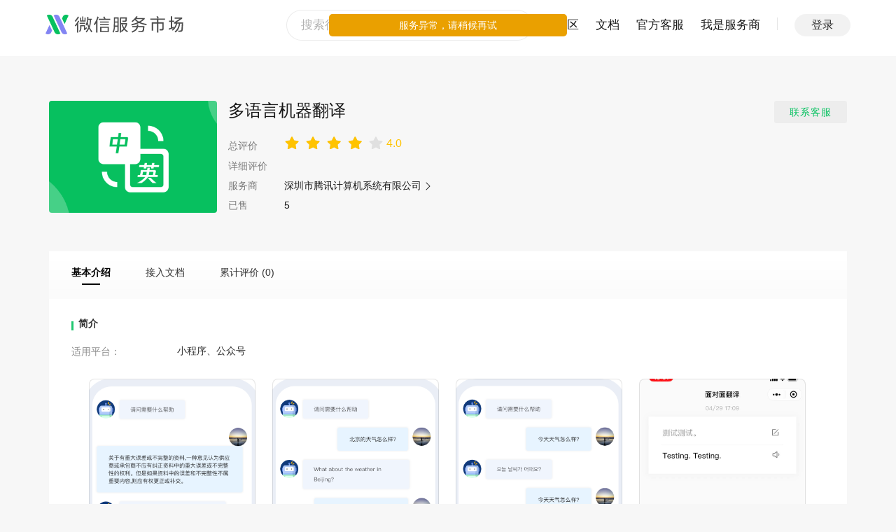

--- FILE ---
content_type: text/html
request_url: https://fuwu.weixin.qq.com/service/detail/000c201f83080820305adf49d56c15
body_size: 33163
content:
<!DOCTYPE html>
<html lang="zh-cmn-Hans">
  <head data-n-head-ssr>
    <title data-n-head="true">多语言机器翻译 | 微信服务市场</title>
    <meta charset="utf-8" />
    <meta http-equiv="X-UA-Compatible" content="IE=edge,chrome=1" />
    <meta name="baidu-site-verification" content="code-KC3SQGOFvb" />
    <meta name="google-site-verification" content="u_9F5q9UrNxwO0uNw5V949s1JTovxX8x_O5f2ZIOlds" />
    <meta name="google-site-verification" content="X22_H_gVbgaA2kLabxpe9Tp3BgBPKoPgxj12zbGPdWM" />
    <meta name="google-site-verification" content="W7QrG9vZcOB_1SLK2aSS7QpN5-QyRrDOBgv5PV5sFWY" />
    <meta name="google-site-verification" content="WovPJHqZ_AYFpcBGXz7CJBA3xojk5cE3ka7wnj47acE" />

    <meta name="renderer" content="webkit" />
    <meta name="mobile-web-app-capable" content="yes" />
    <meta name="apple-mobile-web-app-capable" content="yes" />
    <meta name="apple-mobile-web-app-status-bar-style" content="default" />

    <link
      rel="shortcut icon"
      type="image/x-icon"
      href="https://res.wx.qq.com/a/fed_upload/b099781c-d39a-4d51-a299-b378a6aedd79/servicemarket_favicon.ico"
    />
    <link
      rel="apple-touch-icon-precomposed"
      href="https://res.wx.qq.com/a/fed_upload/9481847c-247a-45c4-88f7-1e3754ae3244/servicemarket_apple_touch_icon.png"
    />
    <link
      rel="apple-touch-icon"
      sizes="120x120"
      href="https://res.wx.qq.com/a/fed_upload/b099781c-d39a-4d51-a299-b378a6aedd79/servicemarket_favicon.ico"
    />
    <meta
      name="viewport"
      content="width=device-width, initial-scale=1, minimal-ui, viewport-fit=cover, maximum-scale=1.0, user-scalable=0"
    />
    <script type="text/javascript">
      // 获取 cookies
      function getCookie(name) {
        var value = '; ' + document.cookie;
        var parts = value.split('; ' + name + '=');
        if (parts.length == 2) return parts.pop().split(';').shift();
        else return '';
      }

      // 检查微信环境
      var ua = navigator.userAgent.toLowerCase();
      var isWeixin = ua.indexOf('micromessenger') !== -1 && ua.indexOf('miniProgram') === -1;
      var noWeLogin = location.pathname.startsWith('/third/wecom');
      if (
        isWeixin &&
        !noWeLogin &&
        parseInt(getCookie('forum_login_type'), 10) !== 1 &&
        parseInt(getCookie('forum_wx_login_err'), 10) !== 1 &&
        parseInt(getCookie('h5_no_login'), 10) !== 1
      ) {
        var origin = location.origin || location.protocol + '//' + location.hostname + (location.port ? ':' + location.port : '');
        var redirectUri = origin + '/ngi/wxLogin?redirect_url=' + encodeURIComponent(location.pathname + location.search || redirectUrl);
        location.href =
          'https://open.weixin.qq.com/connect/oauth2/authorize?appid=wx8683adb0f8e34a84&redirect_uri=' +
          encodeURIComponent(redirectUri) +
          '&response_type=code&scope=snsapi_base&state=#wechat_redirect';
      }

      // 测速用
      var completed = function () {
        window.__ON_LOAD_TIMESTAMP__ = Date.now();
        if (window.sendReportCache && window.sendReportCache.length)
          window.sendReportCache.forEach(function (func) {
            func && func();
          }); // 如果需要提交上报，则在此时提交
        window.sendReportCache = null;
      };
      if (window.addEventListener) window.addEventListener('load', completed, false);
      else window.attachEvent('onload', completed);

      // 需要隐藏导航栏的情况
      var needHideHeader = location.search.indexOf('hideheader=1') >= 0;
      var needCancelHideHeader = location.search.indexOf('hideheader=0') >= 0;
      if (!needHideHeader) {
        var hideHeaderUa = localStorage.getItem('HIDE_HEADER');
        if (hideHeaderUa === ua) needHideHeader = true;
        if (needCancelHideHeader) {
          localStorage.removeItem('HIDE_HEADER');
          needHideHeader = false;
        }
      } else {
        localStorage.setItem('HIDE_HEADER', ua);
      }
      if (needHideHeader) {
        document.documentElement.classList.add('hide-header');
      }
    </script>
    <script type="text/javascript">
      "use strict";

        (function () {
            const script = document.createElement('script');
            script.type = 'text/javascript';
            script.async = true;
            script.src = 'https://res8.wxqcloud.qq.com.cn/obtelemetry/phantom.min.js';
            script.onload = () => {
                window && window.__obtelemetry_phantom__ && window.__obtelemetry_phantom__.enable && window.__obtelemetry_phantom__.enable({
                    wxobsParams: {
                        maskMode: 'no-mask', // all-mask 或 no-mask, 详见：https://developers.weixin.qq.com/miniprogram/analysis/experience/sdk/privacy.html
                        recordCanvas: false,  // 若要采集canvas, 设为true
                        projectId: 'wxef34f91ddab0c534-ZHNA34jrf-IA2A0a', // 项目 ID
                        iframe: false, // 是否采集 iframe 页面
                        console: true, // 是否采集 console 输出的错误日志
                        network: true, // 是否采集网络错误
                    }
                });
            };
            document.head.appendChild(script);
        })();
    </script>
    <!-- Global site tag (gtag.js) - Google Analytics -->
    <script async src="https://www.googletagmanager.com/gtag/js?id=G-MRRHVE420B"></script>
    <script>
      window.dataLayer = window.dataLayer || [];
      function gtag() {
        dataLayer.push(arguments);
      }
      gtag('js', new Date());
      gtag('config', 'G-MRRHVE420B');
    </script>
    <style>
      body {
        opacity: 0;
      }
    </style>
    <meta data-n-head="true" name="description" content="多语言机器翻译服务提供多语言的翻译能力，输入可以是单句话或整篇文章。开发者可以利用该服务，将机器翻译能力赋能到自己的业务场景中。"><meta data-n-head="true" name="keywords" content="多语言机器翻译,接口能力,微信服务市场,微信小程序SAAS服务商,微信小程序定制化服务">
  <link rel="preload" href="https://res.wx.qq.com/servicemarket/dist/all/manifest.04169877a61d0b3b15ed.js" as="script"><link rel="preload" href="https://res.wx.qq.com/servicemarket/dist/all/styles.f74c6669a9faaa3ab299.css" as="style"><link rel="preload" href="https://res.wx.qq.com/servicemarket/dist/all/styles.d85364f34fc1c4827371.js" as="script"><link rel="preload" href="https://res.wx.qq.com/servicemarket/dist/all/vendor.7a3a0c9c23c0752d1b2c.js" as="script"><link rel="preload" href="https://res.wx.qq.com/servicemarket/dist/all/app.f74c6669a9faaa3ab299.css" as="style"><link rel="preload" href="https://res.wx.qq.com/servicemarket/dist/all/app.0318fcbce43b83bc4d0f.js" as="script"><link rel="prefetch" href="https://res.wx.qq.com/servicemarket/dist/all/129.16ff0667a95df678a972.js"><link rel="prefetch" href="https://res.wx.qq.com/servicemarket/dist/all/130.b21fc2b6b60bc1cc3f12.js"><link rel="prefetch" href="https://res.wx.qq.com/servicemarket/dist/all/131.0c8ab1f2a45ae546a28a.js"><link rel="prefetch" href="https://res.wx.qq.com/servicemarket/dist/all/132.a3d7c3f94070bf7722af.js"><link rel="prefetch" href="https://res.wx.qq.com/servicemarket/dist/all/133.32cae40ba3f28c58e629.js"><link rel="prefetch" href="https://res.wx.qq.com/servicemarket/dist/all/134.d570182b80486efd1361.js"><link rel="prefetch" href="https://res.wx.qq.com/servicemarket/dist/all/135.86e86a9ad2222105940a.js"><link rel="prefetch" href="https://res.wx.qq.com/servicemarket/dist/all/136.50c28d142e77812854c1.js"><link rel="prefetch" href="https://res.wx.qq.com/servicemarket/dist/all/137.591860ac71a2d569befa.js"><link rel="prefetch" href="https://res.wx.qq.com/servicemarket/dist/all/138.e12ab31cf6e126647a1d.js"><link rel="prefetch" href="https://res.wx.qq.com/servicemarket/dist/all/139.0a8d2426ed01f0bd3a4b.js"><link rel="prefetch" href="https://res.wx.qq.com/servicemarket/dist/all/24.98366174cdf0040e3350.js"><link rel="prefetch" href="https://res.wx.qq.com/servicemarket/dist/all/5.712ea5dbd2b5994498e6.js"><link rel="prefetch" href="https://res.wx.qq.com/servicemarket/dist/all/9.8021372d788bafb954d7.js"><link rel="prefetch" href="https://res.wx.qq.com/servicemarket/dist/all/AfterSale.c6f7741f5e7c299a3c20.js"><link rel="prefetch" href="https://res.wx.qq.com/servicemarket/dist/all/AfterSale.f74c6669a9faaa3ab299.css"><link rel="prefetch" href="https://res.wx.qq.com/servicemarket/dist/all/ApiProtocol.85c522e776e4706e2bcd.js"><link rel="prefetch" href="https://res.wx.qq.com/servicemarket/dist/all/ApiTools.4c284aec8952b4da3508.js"><link rel="prefetch" href="https://res.wx.qq.com/servicemarket/dist/all/ApiTools.f74c6669a9faaa3ab299.css"><link rel="prefetch" href="https://res.wx.qq.com/servicemarket/dist/all/ApiWhole.01674ebf0040e673160a.js"><link rel="prefetch" href="https://res.wx.qq.com/servicemarket/dist/all/ApiWhole.f74c6669a9faaa3ab299.css"><link rel="prefetch" href="https://res.wx.qq.com/servicemarket/dist/all/ApiWhole~providerProfileService~serviceMarketSearch.7d5522c6d0dcea0ed0ac.js"><link rel="prefetch" href="https://res.wx.qq.com/servicemarket/dist/all/ApiWhole~providerProfileService~serviceMarketSearch.f74c6669a9faaa3ab299.css"><link rel="prefetch" href="https://res.wx.qq.com/servicemarket/dist/all/ApiWhole~serviceMarketSearch.40786d0c6561dc84e346.js"><link rel="prefetch" href="https://res.wx.qq.com/servicemarket/dist/all/ApiWhole~serviceMarketSearch.f74c6669a9faaa3ab299.css"><link rel="prefetch" href="https://res.wx.qq.com/servicemarket/dist/all/Apidetail.56d74f73b7bb043f56df.js"><link rel="prefetch" href="https://res.wx.qq.com/servicemarket/dist/all/Apidetail.f74c6669a9faaa3ab299.css"><link rel="prefetch" href="https://res.wx.qq.com/servicemarket/dist/all/ChannelDataDetail.549f199b5e19b6f5e04e.js"><link rel="prefetch" href="https://res.wx.qq.com/servicemarket/dist/all/ChannelDataDetail.f74c6669a9faaa3ab299.css"><link rel="prefetch" href="https://res.wx.qq.com/servicemarket/dist/all/ChannelGround.eb2750ac82e4cca41344.js"><link rel="prefetch" href="https://res.wx.qq.com/servicemarket/dist/all/ChannelGround.f74c6669a9faaa3ab299.css"><link rel="prefetch" href="https://res.wx.qq.com/servicemarket/dist/all/ChannelRule.dff0291f0125d307e16e.js"><link rel="prefetch" href="https://res.wx.qq.com/servicemarket/dist/all/ChannelRule.f74c6669a9faaa3ab299.css"><link rel="prefetch" href="https://res.wx.qq.com/servicemarket/dist/all/ChnanelSignUp.88177eaaee36b24db605.js"><link rel="prefetch" href="https://res.wx.qq.com/servicemarket/dist/all/ChnanelSignUp.f74c6669a9faaa3ab299.css"><link rel="prefetch" href="https://res.wx.qq.com/servicemarket/dist/all/CreateSubChannel.d1abb344297503552f10.js"><link rel="prefetch" href="https://res.wx.qq.com/servicemarket/dist/all/CreateSubChannel.f74c6669a9faaa3ab299.css"><link rel="prefetch" href="https://res.wx.qq.com/servicemarket/dist/all/ErrorPage.b35c844f549c9d1e4baf.js"><link rel="prefetch" href="https://res.wx.qq.com/servicemarket/dist/all/ErrorPage.f74c6669a9faaa3ab299.css"><link rel="prefetch" href="https://res.wx.qq.com/servicemarket/dist/all/MobileTipsPage.b412eee13d0d6178c73c.js"><link rel="prefetch" href="https://res.wx.qq.com/servicemarket/dist/all/MobileTipsPage.f74c6669a9faaa3ab299.css"><link rel="prefetch" href="https://res.wx.qq.com/servicemarket/dist/all/OrderDetail.3dfc254a1b334eb699ec.js"><link rel="prefetch" href="https://res.wx.qq.com/servicemarket/dist/all/OrderDetail.f74c6669a9faaa3ab299.css"><link rel="prefetch" href="https://res.wx.qq.com/servicemarket/dist/all/PrivatemsgSession.af8272d8e7c71c642f56.js"><link rel="prefetch" href="https://res.wx.qq.com/servicemarket/dist/all/PrivatemsgSession.f74c6669a9faaa3ab299.css"><link rel="prefetch" href="https://res.wx.qq.com/servicemarket/dist/all/PrivatemsgSession~enterpriseCreate~mcnServiceCreate~mcnServiceCreateRe~mcnServiceEdit~serviceMarketE~bcfc0a64.8486e150470999d92743.js"><link rel="prefetch" href="https://res.wx.qq.com/servicemarket/dist/all/PrivatemsgSession~enterpriseCreate~mcnServiceCreate~mcnServiceCreateRe~mcnServiceEdit~serviceMarketE~bcfc0a64.f74c6669a9faaa3ab299.css"><link rel="prefetch" href="https://res.wx.qq.com/servicemarket/dist/all/ProfileWxKfSettings.c68b75b62eceac35827c.js"><link rel="prefetch" href="https://res.wx.qq.com/servicemarket/dist/all/ProfileWxKfSettings.f74c6669a9faaa3ab299.css"><link rel="prefetch" href="https://res.wx.qq.com/servicemarket/dist/all/SolutionDetail.c3022d39fe0d20ef7a95.js"><link rel="prefetch" href="https://res.wx.qq.com/servicemarket/dist/all/SolutionDetail.f74c6669a9faaa3ab299.css"><link rel="prefetch" href="https://res.wx.qq.com/servicemarket/dist/all/SubChannelDetail.d47c1ba10985d8077b95.js"><link rel="prefetch" href="https://res.wx.qq.com/servicemarket/dist/all/SubChannelDetail.f74c6669a9faaa3ab299.css"><link rel="prefetch" href="https://res.wx.qq.com/servicemarket/dist/all/SwitchLogin.c681841314b37c43cd3b.js"><link rel="prefetch" href="https://res.wx.qq.com/servicemarket/dist/all/SwitchLogin.f74c6669a9faaa3ab299.css"><link rel="prefetch" href="https://res.wx.qq.com/servicemarket/dist/all/TestToolPurchase.0c3a46bf7f8f2292735e.js"><link rel="prefetch" href="https://res.wx.qq.com/servicemarket/dist/all/TestToolPurchase.f74c6669a9faaa3ab299.css"><link rel="prefetch" href="https://res.wx.qq.com/servicemarket/dist/all/ThirdWeComAppWxKfHome.f74c6669a9faaa3ab299.css"><link rel="prefetch" href="https://res.wx.qq.com/servicemarket/dist/all/ThirdWeComAppWxKfHome.fbca18165ca54078043b.js"><link rel="prefetch" href="https://res.wx.qq.com/servicemarket/dist/all/WXCodeMirror.1d892bfeecd23a92258f.js"><link rel="prefetch" href="https://res.wx.qq.com/servicemarket/dist/all/anchorAdmin.e0236aa75c70ad0b3211.js"><link rel="prefetch" href="https://res.wx.qq.com/servicemarket/dist/all/anchorAdmin.f74c6669a9faaa3ab299.css"><link rel="prefetch" href="https://res.wx.qq.com/servicemarket/dist/all/anchorServiceCreate.01506558b62920d38af8.js"><link rel="prefetch" href="https://res.wx.qq.com/servicemarket/dist/all/anchorServiceCreate.f74c6669a9faaa3ab299.css"><link rel="prefetch" href="https://res.wx.qq.com/servicemarket/dist/all/anchorServiceEdit.a2ba69186826feadc10a.js"><link rel="prefetch" href="https://res.wx.qq.com/servicemarket/dist/all/anchorServiceEdit.f74c6669a9faaa3ab299.css"><link rel="prefetch" href="https://res.wx.qq.com/servicemarket/dist/all/enterpriseCreate.d0e86d60281e287dc608.js"><link rel="prefetch" href="https://res.wx.qq.com/servicemarket/dist/all/enterpriseCreate.f74c6669a9faaa3ab299.css"><link rel="prefetch" href="https://res.wx.qq.com/servicemarket/dist/all/enterpriseModifyAdmin.79c98d441b3d6e7dc1b4.js"><link rel="prefetch" href="https://res.wx.qq.com/servicemarket/dist/all/enterpriseModifyAdmin.f74c6669a9faaa3ab299.css"><link rel="prefetch" href="https://res.wx.qq.com/servicemarket/dist/all/incentiveDetail.5039dd8a61b9143de607.js"><link rel="prefetch" href="https://res.wx.qq.com/servicemarket/dist/all/incentiveDetail.f74c6669a9faaa3ab299.css"><link rel="prefetch" href="https://res.wx.qq.com/servicemarket/dist/all/incentiveInfo.1ee9cfcce7b079dadb0f.js"><link rel="prefetch" href="https://res.wx.qq.com/servicemarket/dist/all/incentiveInfo.f74c6669a9faaa3ab299.css"><link rel="prefetch" href="https://res.wx.qq.com/servicemarket/dist/all/incentiveInfo~incentiveProfile~serviceMarketMcnDetail.56c28b2e6fc22b28a4a8.js"><link rel="prefetch" href="https://res.wx.qq.com/servicemarket/dist/all/incentiveInfo~incentiveProfile~serviceMarketMcnDetail.f74c6669a9faaa3ab299.css"><link rel="prefetch" href="https://res.wx.qq.com/servicemarket/dist/all/incentiveProfile.f74c6669a9faaa3ab299.css"><link rel="prefetch" href="https://res.wx.qq.com/servicemarket/dist/all/incentiveProfile.f9d31c46149be0bbbe3f.js"><link rel="prefetch" href="https://res.wx.qq.com/servicemarket/dist/all/incentiveResultDetail.a8ce50e646026ebeb09c.js"><link rel="prefetch" href="https://res.wx.qq.com/servicemarket/dist/all/incentiveResultDetail.f74c6669a9faaa3ab299.css"><link rel="prefetch" href="https://res.wx.qq.com/servicemarket/dist/all/mcnAnchorHome.11f539688b5d3e2e85fd.js"><link rel="prefetch" href="https://res.wx.qq.com/servicemarket/dist/all/mcnAnchorHome.f74c6669a9faaa3ab299.css"><link rel="prefetch" href="https://res.wx.qq.com/servicemarket/dist/all/mcnAnchorHome~providerProfileMCN~providerProfileMCNManagement.8b808e90bdeab4b564ef.js"><link rel="prefetch" href="https://res.wx.qq.com/servicemarket/dist/all/mcnAnchorHome~providerProfileMCN~providerProfileMCNManagement.f74c6669a9faaa3ab299.css"><link rel="prefetch" href="https://res.wx.qq.com/servicemarket/dist/all/mcnFundCertification.546086b55e495134890d.js"><link rel="prefetch" href="https://res.wx.qq.com/servicemarket/dist/all/mcnFundCertification.f74c6669a9faaa3ab299.css"><link rel="prefetch" href="https://res.wx.qq.com/servicemarket/dist/all/mcnServiceCreate.9034552e116b9b9b3933.js"><link rel="prefetch" href="https://res.wx.qq.com/servicemarket/dist/all/mcnServiceCreate.f74c6669a9faaa3ab299.css"><link rel="prefetch" href="https://res.wx.qq.com/servicemarket/dist/all/mcnServiceCreateRe.674ed066d2bb0f06d148.js"><link rel="prefetch" href="https://res.wx.qq.com/servicemarket/dist/all/mcnServiceCreateRe.f74c6669a9faaa3ab299.css"><link rel="prefetch" href="https://res.wx.qq.com/servicemarket/dist/all/mcnServiceDetail.91cd78d4faf377287818.js"><link rel="prefetch" href="https://res.wx.qq.com/servicemarket/dist/all/mcnServiceDetail.f74c6669a9faaa3ab299.css"><link rel="prefetch" href="https://res.wx.qq.com/servicemarket/dist/all/mcnServiceEdit.435635c044a88609da56.js"><link rel="prefetch" href="https://res.wx.qq.com/servicemarket/dist/all/mcnServiceEdit.f74c6669a9faaa3ab299.css"><link rel="prefetch" href="https://res.wx.qq.com/servicemarket/dist/all/notify.c8f08f472de7c5be1199.js"><link rel="prefetch" href="https://res.wx.qq.com/servicemarket/dist/all/notify.f74c6669a9faaa3ab299.css"><link rel="prefetch" href="https://res.wx.qq.com/servicemarket/dist/all/notify~serviceMarketNotify.226e2f453879d011b661.js"><link rel="prefetch" href="https://res.wx.qq.com/servicemarket/dist/all/notify~serviceMarketNotify.f74c6669a9faaa3ab299.css"><link rel="prefetch" href="https://res.wx.qq.com/servicemarket/dist/all/providerChannel.7b3f9dba673a0b8496a4.js"><link rel="prefetch" href="https://res.wx.qq.com/servicemarket/dist/all/providerChannel.f74c6669a9faaa3ab299.css"><link rel="prefetch" href="https://res.wx.qq.com/servicemarket/dist/all/providerIncentive.0a77a406df2f16059eb8.js"><link rel="prefetch" href="https://res.wx.qq.com/servicemarket/dist/all/providerIncentive.f74c6669a9faaa3ab299.css"><link rel="prefetch" href="https://res.wx.qq.com/servicemarket/dist/all/providerIncentiveLatest.5b46ef8519d099262293.js"><link rel="prefetch" href="https://res.wx.qq.com/servicemarket/dist/all/providerIncentiveLatest.f74c6669a9faaa3ab299.css"><link rel="prefetch" href="https://res.wx.qq.com/servicemarket/dist/all/providerIncentiveMine.b17a2f6ffbfafd96baa3.js"><link rel="prefetch" href="https://res.wx.qq.com/servicemarket/dist/all/providerIncentiveMine.f74c6669a9faaa3ab299.css"><link rel="prefetch" href="https://res.wx.qq.com/servicemarket/dist/all/providerProfile.e1ce2efdcddeebce9996.js"><link rel="prefetch" href="https://res.wx.qq.com/servicemarket/dist/all/providerProfile.f74c6669a9faaa3ab299.css"><link rel="prefetch" href="https://res.wx.qq.com/servicemarket/dist/all/providerProfileCommunity.cbd567942342e2b55bb4.js"><link rel="prefetch" href="https://res.wx.qq.com/servicemarket/dist/all/providerProfileCommunity.f74c6669a9faaa3ab299.css"><link rel="prefetch" href="https://res.wx.qq.com/servicemarket/dist/all/providerProfileCommunityAnswer.5c6bb2cb37ff7bc893de.js"><link rel="prefetch" href="https://res.wx.qq.com/servicemarket/dist/all/providerProfileCommunityAnswer.f74c6669a9faaa3ab299.css"><link rel="prefetch" href="https://res.wx.qq.com/servicemarket/dist/all/providerProfileCommunityArticle.83be703b6119dde80627.js"><link rel="prefetch" href="https://res.wx.qq.com/servicemarket/dist/all/providerProfileCommunityArticle.f74c6669a9faaa3ab299.css"><link rel="prefetch" href="https://res.wx.qq.com/servicemarket/dist/all/providerProfileCommunityFav.1f69d42ab16c32335e63.js"><link rel="prefetch" href="https://res.wx.qq.com/servicemarket/dist/all/providerProfileCommunityFollow.864f05dd190b81f45efe.js"><link rel="prefetch" href="https://res.wx.qq.com/servicemarket/dist/all/providerProfileCommunityQuestion.59d40a32d8ff73645379.js"><link rel="prefetch" href="https://res.wx.qq.com/servicemarket/dist/all/providerProfileCommunityQuestion.f74c6669a9faaa3ab299.css"><link rel="prefetch" href="https://res.wx.qq.com/servicemarket/dist/all/providerProfileEvaluationmanagement.79b1718762c2a8cca16a.js"><link rel="prefetch" href="https://res.wx.qq.com/servicemarket/dist/all/providerProfileEvaluationmanagement.f74c6669a9faaa3ab299.css"><link rel="prefetch" href="https://res.wx.qq.com/servicemarket/dist/all/providerProfileIntro.63556591c3e3b6207361.js"><link rel="prefetch" href="https://res.wx.qq.com/servicemarket/dist/all/providerProfileIntro.f74c6669a9faaa3ab299.css"><link rel="prefetch" href="https://res.wx.qq.com/servicemarket/dist/all/providerProfileMCN.8a53af471423e173528e.js"><link rel="prefetch" href="https://res.wx.qq.com/servicemarket/dist/all/providerProfileMCN.f74c6669a9faaa3ab299.css"><link rel="prefetch" href="https://res.wx.qq.com/servicemarket/dist/all/providerProfileMCNManagement.6d698965168e567d2820.js"><link rel="prefetch" href="https://res.wx.qq.com/servicemarket/dist/all/providerProfileMCNManagement.f74c6669a9faaa3ab299.css"><link rel="prefetch" href="https://res.wx.qq.com/servicemarket/dist/all/providerProfileMyTask.1a9e5801aa73d660f80c.js"><link rel="prefetch" href="https://res.wx.qq.com/servicemarket/dist/all/providerProfileMyTask.f74c6669a9faaa3ab299.css"><link rel="prefetch" href="https://res.wx.qq.com/servicemarket/dist/all/providerProfileMyTask~providerProfileTaskSquare.f618c5b66fb373f02e1b.js"><link rel="prefetch" href="https://res.wx.qq.com/servicemarket/dist/all/providerProfileMyTask~providerProfileTaskSquare.f74c6669a9faaa3ab299.css"><link rel="prefetch" href="https://res.wx.qq.com/servicemarket/dist/all/providerProfileSendQuestionnaire.b45a95718bd9837ddbef.js"><link rel="prefetch" href="https://res.wx.qq.com/servicemarket/dist/all/providerProfileSendQuestionnaire.f74c6669a9faaa3ab299.css"><link rel="prefetch" href="https://res.wx.qq.com/servicemarket/dist/all/providerProfileService.7fa00efb854f0b828233.js"><link rel="prefetch" href="https://res.wx.qq.com/servicemarket/dist/all/providerProfileService.f74c6669a9faaa3ab299.css"><link rel="prefetch" href="https://res.wx.qq.com/servicemarket/dist/all/providerProfileServiceManagement.87301ba131a547d17ac3.js"><link rel="prefetch" href="https://res.wx.qq.com/servicemarket/dist/all/providerProfileServiceManagement.f74c6669a9faaa3ab299.css"><link rel="prefetch" href="https://res.wx.qq.com/servicemarket/dist/all/providerProfileServiceManagementNew.f74c6669a9faaa3ab299.css"><link rel="prefetch" href="https://res.wx.qq.com/servicemarket/dist/all/providerProfileServiceManagementNew.f8925eb3e0624dee1a9a.js"><link rel="prefetch" href="https://res.wx.qq.com/servicemarket/dist/all/providerProfileServiceProvider.01c94f33d2c24d036b1f.js"><link rel="prefetch" href="https://res.wx.qq.com/servicemarket/dist/all/providerProfileServiceProvider.f74c6669a9faaa3ab299.css"><link rel="prefetch" href="https://res.wx.qq.com/servicemarket/dist/all/providerProfileSetting.0a8765ca14f1204a9a85.js"><link rel="prefetch" href="https://res.wx.qq.com/servicemarket/dist/all/providerProfileSetting.f74c6669a9faaa3ab299.css"><link rel="prefetch" href="https://res.wx.qq.com/servicemarket/dist/all/providerProfileTaskIndex.f74c6669a9faaa3ab299.css"><link rel="prefetch" href="https://res.wx.qq.com/servicemarket/dist/all/providerProfileTaskIndex.fc29e655f12e55791d0e.js"><link rel="prefetch" href="https://res.wx.qq.com/servicemarket/dist/all/providerProfileTaskSquare.b3a936fe70b2e0cbfe7d.js"><link rel="prefetch" href="https://res.wx.qq.com/servicemarket/dist/all/providerProfileTaskSquare.f74c6669a9faaa3ab299.css"><link rel="prefetch" href="https://res.wx.qq.com/servicemarket/dist/all/saasService.d4be8909aad6109b81c8.js"><link rel="prefetch" href="https://res.wx.qq.com/servicemarket/dist/all/saasService.f74c6669a9faaa3ab299.css"><link rel="prefetch" href="https://res.wx.qq.com/servicemarket/dist/all/serviceMarkeAuditPreview.5875155e88e1103e74c0.js"><link rel="prefetch" href="https://res.wx.qq.com/servicemarket/dist/all/serviceMarkeAuditPreview.f74c6669a9faaa3ab299.css"><link rel="prefetch" href="https://res.wx.qq.com/servicemarket/dist/all/serviceMarkeCommonBuy.37de75000bc502938e1a.js"><link rel="prefetch" href="https://res.wx.qq.com/servicemarket/dist/all/serviceMarkeCommonBuy.f74c6669a9faaa3ab299.css"><link rel="prefetch" href="https://res.wx.qq.com/servicemarket/dist/all/serviceMarkeCommonDetail.afa10dc5b4d67bdd433a.js"><link rel="prefetch" href="https://res.wx.qq.com/servicemarket/dist/all/serviceMarkeCommonDetail.f74c6669a9faaa3ab299.css"><link rel="prefetch" href="https://res.wx.qq.com/servicemarket/dist/all/serviceMarkeCommonOrder.b4dcafc84e8e477d2fe9.js"><link rel="prefetch" href="https://res.wx.qq.com/servicemarket/dist/all/serviceMarkeCommonOrder.f74c6669a9faaa3ab299.css"><link rel="prefetch" href="https://res.wx.qq.com/servicemarket/dist/all/serviceMarkeSaasLikeBuy.5a9daae175d02b372ef1.js"><link rel="prefetch" href="https://res.wx.qq.com/servicemarket/dist/all/serviceMarkeSaasLikeBuy.f74c6669a9faaa3ab299.css"><link rel="prefetch" href="https://res.wx.qq.com/servicemarket/dist/all/serviceMarkeSaasLikeBuy~serviceMarketMcnDetail~serviceOrder.509b1bb237d273212e4f.js"><link rel="prefetch" href="https://res.wx.qq.com/servicemarket/dist/all/serviceMarkeSaasLikeBuy~serviceMarketMcnDetail~serviceOrder.f74c6669a9faaa3ab299.css"><link rel="prefetch" href="https://res.wx.qq.com/servicemarket/dist/all/serviceMarkeSaasOrder.6b6f0c727fe3de1819c0.js"><link rel="prefetch" href="https://res.wx.qq.com/servicemarket/dist/all/serviceMarkeSaasOrder.f74c6669a9faaa3ab299.css"><link rel="prefetch" href="https://res.wx.qq.com/servicemarket/dist/all/serviceMarketAddPackage.f74c6669a9faaa3ab299.css"><link rel="prefetch" href="https://res.wx.qq.com/servicemarket/dist/all/serviceMarketAddPackage.f8a1ec6ca013b5c9a492.js"><link rel="prefetch" href="https://res.wx.qq.com/servicemarket/dist/all/serviceMarketAddPlugin.7a4e2933454e1c69c621.js"><link rel="prefetch" href="https://res.wx.qq.com/servicemarket/dist/all/serviceMarketAddPlugin.f74c6669a9faaa3ab299.css"><link rel="prefetch" href="https://res.wx.qq.com/servicemarket/dist/all/serviceMarketBuy.770dda7bde643bbd20d3.js"><link rel="prefetch" href="https://res.wx.qq.com/servicemarket/dist/all/serviceMarketBuy.f74c6669a9faaa3ab299.css"><link rel="prefetch" href="https://res.wx.qq.com/servicemarket/dist/all/serviceMarketCreate.483e41ab7fb1e90591b2.js"><link rel="prefetch" href="https://res.wx.qq.com/servicemarket/dist/all/serviceMarketCreate.f74c6669a9faaa3ab299.css"><link rel="prefetch" href="https://res.wx.qq.com/servicemarket/dist/all/serviceMarketDataDetail.5458b8341f0d4f1ce6e5.js"><link rel="prefetch" href="https://res.wx.qq.com/servicemarket/dist/all/serviceMarketDataDetail.f74c6669a9faaa3ab299.css"><link rel="prefetch" href="https://res.wx.qq.com/servicemarket/dist/all/serviceMarketDataDisplay.0f55b5acf1f05d5eb8b2.js"><link rel="prefetch" href="https://res.wx.qq.com/servicemarket/dist/all/serviceMarketDataDisplay.f74c6669a9faaa3ab299.css"><link rel="prefetch" href="https://res.wx.qq.com/servicemarket/dist/all/serviceMarketDetail.ef6a923ed32bb0f83532.js"><link rel="prefetch" href="https://res.wx.qq.com/servicemarket/dist/all/serviceMarketDetail.f74c6669a9faaa3ab299.css"><link rel="prefetch" href="https://res.wx.qq.com/servicemarket/dist/all/serviceMarketEnterpriseEdit.4f8b4f0fd7c1e72212d2.js"><link rel="prefetch" href="https://res.wx.qq.com/servicemarket/dist/all/serviceMarketEnterpriseEdit.f74c6669a9faaa3ab299.css"><link rel="prefetch" href="https://res.wx.qq.com/servicemarket/dist/all/serviceMarketHomeNew.4a40f16ca16b344c92b5.js"><link rel="prefetch" href="https://res.wx.qq.com/servicemarket/dist/all/serviceMarketHomeNew.f74c6669a9faaa3ab299.css"><link rel="prefetch" href="https://res.wx.qq.com/servicemarket/dist/all/serviceMarketInvoice.02de2d00e059106c938f.js"><link rel="prefetch" href="https://res.wx.qq.com/servicemarket/dist/all/serviceMarketKfMsgpush.6b192b50d7d351845f05.js"><link rel="prefetch" href="https://res.wx.qq.com/servicemarket/dist/all/serviceMarketKfMsgpush.f74c6669a9faaa3ab299.css"><link rel="prefetch" href="https://res.wx.qq.com/servicemarket/dist/all/serviceMarketManageHome.eddb5ea2276777ce608e.js"><link rel="prefetch" href="https://res.wx.qq.com/servicemarket/dist/all/serviceMarketManageHome.f74c6669a9faaa3ab299.css"><link rel="prefetch" href="https://res.wx.qq.com/servicemarket/dist/all/serviceMarketMcnAnchorInvitation.44f4f6b3b71869bd650d.js"><link rel="prefetch" href="https://res.wx.qq.com/servicemarket/dist/all/serviceMarketMcnAnchorInvitation.f74c6669a9faaa3ab299.css"><link rel="prefetch" href="https://res.wx.qq.com/servicemarket/dist/all/serviceMarketMcnDetail.cdc054195d8f2d549737.js"><link rel="prefetch" href="https://res.wx.qq.com/servicemarket/dist/all/serviceMarketMcnDetail.f74c6669a9faaa3ab299.css"><link rel="prefetch" href="https://res.wx.qq.com/servicemarket/dist/all/serviceMarketMsgpush.6f01f3104b6a6ea6d51f.js"><link rel="prefetch" href="https://res.wx.qq.com/servicemarket/dist/all/serviceMarketMsgpush.f74c6669a9faaa3ab299.css"><link rel="prefetch" href="https://res.wx.qq.com/servicemarket/dist/all/serviceMarketMsgset.18ee4591694a565218ba.js"><link rel="prefetch" href="https://res.wx.qq.com/servicemarket/dist/all/serviceMarketMsgset.f74c6669a9faaa3ab299.css"><link rel="prefetch" href="https://res.wx.qq.com/servicemarket/dist/all/serviceMarketNewInvoice.aa66803addae241c1d34.js"><link rel="prefetch" href="https://res.wx.qq.com/servicemarket/dist/all/serviceMarketNewOrderDetail.cc5891a8afaf1a80fe3b.js"><link rel="prefetch" href="https://res.wx.qq.com/servicemarket/dist/all/serviceMarketNewOrderDetail.f74c6669a9faaa3ab299.css"><link rel="prefetch" href="https://res.wx.qq.com/servicemarket/dist/all/serviceMarketNewOrderList.39ff5fdb1955ae0c7bb8.js"><link rel="prefetch" href="https://res.wx.qq.com/servicemarket/dist/all/serviceMarketNewOrderList.f74c6669a9faaa3ab299.css"><link rel="prefetch" href="https://res.wx.qq.com/servicemarket/dist/all/serviceMarketNotify.841e40dc3f7ef2e609ad.js"><link rel="prefetch" href="https://res.wx.qq.com/servicemarket/dist/all/serviceMarketNotify.f74c6669a9faaa3ab299.css"><link rel="prefetch" href="https://res.wx.qq.com/servicemarket/dist/all/serviceMarketOrderList.d37cb29af28d7624b557.js"><link rel="prefetch" href="https://res.wx.qq.com/servicemarket/dist/all/serviceMarketOrderList.f74c6669a9faaa3ab299.css"><link rel="prefetch" href="https://res.wx.qq.com/servicemarket/dist/all/serviceMarketOrderList~serviceMarketServiceRatingCreate.08bab2394d1264083aa5.js"><link rel="prefetch" href="https://res.wx.qq.com/servicemarket/dist/all/serviceMarketOrderList~serviceMarketServiceRatingCreate.f74c6669a9faaa3ab299.css"><link rel="prefetch" href="https://res.wx.qq.com/servicemarket/dist/all/serviceMarketSearch.b3c11f4795b9699d582f.js"><link rel="prefetch" href="https://res.wx.qq.com/servicemarket/dist/all/serviceMarketSearch.f74c6669a9faaa3ab299.css"><link rel="prefetch" href="https://res.wx.qq.com/servicemarket/dist/all/serviceMarketSellerAdminDoc.ea7e472ab3324c9d4efd.js"><link rel="prefetch" href="https://res.wx.qq.com/servicemarket/dist/all/serviceMarketSellerAdminDoc.f74c6669a9faaa3ab299.css"><link rel="prefetch" href="https://res.wx.qq.com/servicemarket/dist/all/serviceMarketSellerAdminPackage.1f110771fe938a0ffc51.js"><link rel="prefetch" href="https://res.wx.qq.com/servicemarket/dist/all/serviceMarketSellerAdminPackage.f74c6669a9faaa3ab299.css"><link rel="prefetch" href="https://res.wx.qq.com/servicemarket/dist/all/serviceMarketSellerAdminRoute.afedf3118edf4d24f73c.js"><link rel="prefetch" href="https://res.wx.qq.com/servicemarket/dist/all/serviceMarketSellerAdminRoute.f74c6669a9faaa3ab299.css"><link rel="prefetch" href="https://res.wx.qq.com/servicemarket/dist/all/serviceMarketSellerAdminService.c3f0095f3833ecfa10f0.js"><link rel="prefetch" href="https://res.wx.qq.com/servicemarket/dist/all/serviceMarketSellerAdminService.f74c6669a9faaa3ab299.css"><link rel="prefetch" href="https://res.wx.qq.com/servicemarket/dist/all/serviceMarketServiceRatingCreate.202427b15c72741ae810.js"><link rel="prefetch" href="https://res.wx.qq.com/servicemarket/dist/all/serviceMarketServiceRatingCreate.f74c6669a9faaa3ab299.css"><link rel="prefetch" href="https://res.wx.qq.com/servicemarket/dist/all/serviceOrder.baa8cf6ef433af8e3449.js"><link rel="prefetch" href="https://res.wx.qq.com/servicemarket/dist/all/serviceOrder.f74c6669a9faaa3ab299.css"><link rel="prefetch" href="https://res.wx.qq.com/servicemarket/dist/all/vendors~AfterSale~OrderDetail~ProfileWxKfSettings~anchorAdmin~incentiveProfile~mcnAnchorHome~mcnFund~825d5c8f.f5e1ff0cff5413e64630.js"><link rel="prefetch" href="https://res.wx.qq.com/servicemarket/dist/all/vendors~ApiTools~OrderDetail~anchorServiceCreate~anchorServiceEdit~incentiveInfo~incentiveProfile~pr~8c714dd5.cd0255233178a3d90531.js"><link rel="prefetch" href="https://res.wx.qq.com/servicemarket/dist/all/vendors~ApiTools~OrderDetail~enterpriseCreate~mcnAnchorHome~mcnFundCertification~notify~providerChan~01255f58.f35a2062eb108012505c.js"><link rel="prefetch" href="https://res.wx.qq.com/servicemarket/dist/all/vendors~ChannelDataDetail~providerChannel~providerProfileServiceManagement~providerProfileServiceMan~ccf4e9ed.34600e5f6585139d61df.js"><link rel="prefetch" href="https://res.wx.qq.com/servicemarket/dist/all/vendors~ChannelGround~SubChannelDetail~providerChannel.2d626a68413e73b939fd.js"><link rel="prefetch" href="https://res.wx.qq.com/servicemarket/dist/all/vendors~PrivatemsgSession.897a06a7ed7c35765dcd.js"><link rel="prefetch" href="https://res.wx.qq.com/servicemarket/dist/all/vendors~PrivatemsgSession~anchorServiceCreate~anchorServiceEdit~enterpriseCreate~mcnServiceCreate~mc~ac249e3c.e849296901a7efc62cfd.js"><link rel="prefetch" href="https://res.wx.qq.com/servicemarket/dist/all/vendors~anchorServiceCreate~anchorServiceEdit~mcnServiceCreate~mcnServiceCreateRe~mcnServiceEdit.c81cdf96868c1f47c781.js"><link rel="prefetch" href="https://res.wx.qq.com/servicemarket/dist/all/vendors~mcnFundCertification.29836ef21b6d587d79f7.js"><link rel="prefetch" href="https://res.wx.qq.com/servicemarket/dist/all/vendors~providerProfileEvaluationmanagement~serviceMarketDataDetail~serviceMarketSellerAdminService~~de5d0fa3.3ceebbe67f424386f970.js"><link rel="prefetch" href="https://res.wx.qq.com/servicemarket/dist/all/vendors~providerProfileIntro~providerProfileMyTask~providerProfileTaskSquare.732b0c64f31145300cce.js"><link rel="prefetch" href="https://res.wx.qq.com/servicemarket/dist/all/vendors~providerProfileMyTask~providerProfileServiceManagementNew.8aac1df45b676685870e.js"><link rel="prefetch" href="https://res.wx.qq.com/servicemarket/dist/all/vendors~serviceMarkeAuditPreview~serviceMarketDetail.1f0dce59c322801924ce.js"><link rel="prefetch" href="https://res.wx.qq.com/servicemarket/dist/all/vendors~serviceMarkeCommonDetail.6019d5bb9ae7f98cf74c.js"><link rel="prefetch" href="https://res.wx.qq.com/servicemarket/dist/all/vendors~serviceMarketMsgset.a1bbe873cb562e6ad997.js"><link rel="prefetch" href="https://res.wx.qq.com/servicemarket/dist/all/vendors~serviceMarketSearch.08263582366c0352d3d0.js"><link rel="prefetch" href="https://res.wx.qq.com/servicemarket/dist/all/vendors~serviceOrder.1f9dcaeab6ebb5a62e87.js"><link rel="stylesheet" href="https://res.wx.qq.com/servicemarket/dist/all/styles.f74c6669a9faaa3ab299.css"><link rel="stylesheet" href="https://res.wx.qq.com/servicemarket/dist/all/app.f74c6669a9faaa3ab299.css"></head>
  <body>
    <script>
      window.__USER_INFO__ = {
        userInfo: null,
        enterpriseInfo: null,
      };
    </script>
    <div id="app" data-server-rendered="true" class="app_container app"><div check-reduce style="display: none"><img src="https://res.wx.qq.com/op_res/dHtIRV4hVzWL3c2ZSXjoG1VcnRC3fENDSGIm_8hOS-9PWFTVVdbPfoGTaJnHJpFm"></div><div><!----><div id="header" itemscope="itemscope" itemtype="http://www.schema.org/SiteNavigationElement" class="head app_header"><div class="head__nav__container servicemarket-header header" style="background:white;"><div class="head__nav__inner"><div class="head_box js_head_box servicemarket-nav"><div class="weui-desktop-head__inner"><div check-reduce class="weui-desktop-head__inner_hd"><div class="weui-desktop-layout"><div class="weui-desktop-layout__side"><h1 class="weui-desktop-logo servicemarket-nav_logo"><a href="/" title="微信服务市场" class="logo_mp"></a></h1></div></div><div class="header__navs"><!----></div></div><div class="header__right"><div class="header__search"><div class="search__inner"><div class="weui-desktop-search weui-desktop-form__input_appendIn"><div class="weui-desktop-form__input-area"><span class="weui-desktop-form__input-wrp weui-desktop-form__input_clear"><!----> <!----> <span class="weui-desktop-form__input-append-in"><!----> <!----> <!----> <button type="button" class="weui-desktop-icon-btn weui-desktop-search__btn"><div class="weui-desktop-icon weui-desktop-icon__search weui-desktop-icon__small" style="width:20px;height:20px;"><!----> <!----> <!----> <!----> <!----> <!----> <!----> <!----> <!----> <!----> <!----> <!----> <!----> <!----> <!----> <!----> <!----> <!----> <!----> <!----> <!----> <!----> <!----> <!----> <!----> <!----> <!----> <!----> <!----> <!----> <!----> <!----> <!----> <!----> <!----> <!----> <!----> <!----> <!----> <!----> <!----> <!----> <!----> <!----> <!----> <!----> <!----> <!----> <!----> <!----> <!----> <!----> <!----> <!----> <!----> <!----> <!----> <!----> <!----> <!----> <!----> <!----> <!----> <!----> <!----> <!----> <!----> <!----> <!----> <!----> <!----> <!----> <!----> <!----> <!----> <!----> <!----> <svg viewBox="0 0 24 24" xmlns="http://www.w3.org/2000/svg"><path d="M5.78 5.782a7 7 0 0110.557 9.142l4.292 4.294-1.414 1.414-4.292-4.293A7.002 7.002 0 015.78 5.782zm1.06 1.061a5.5 5.5 0 107.78 7.778 5.5 5.5 0 00-7.78-7.778z" fill="none" fill-rule="evenodd"></path></svg> <!----> <!----> <!----> <!----> <!----></div></button></span> <!----> <!----> <!----> <input type="text" name="" placeholder="搜索行业、服务、服务商" value="" class="weui-desktop-form__input"> <!----></span> <!----> <!----></div> <!----> <!----> <div class="weui-desktop-search__panel" style="display:none;"></div></div></div></div><div class="header__navs__inner"><div itemprop="name" class="block_nav normal_nav"><a itemprop="url" href="https://developers.weixin.qq.com/community" target="_blank" class="block_nav_link">社区</a></div><div itemprop="name" class="block_nav normal_nav"><a itemprop="url" href="https://developers.weixin.qq.com/doc/oplatform/service_market/intro.html" target="_blank" class="block_nav_link">文档</a></div><div itemprop="name" class="block_nav normal_nav"><a href="javascript:;" class="block_nav_link">官方客服</a></div><div itemprop="name" class="block_nav normal_nav" style="display:;"><a href="javascript:;" class="block_nav_link">我是服务商</a></div><div class="block_nav normal_nav"><div check-reduce="" class="dib servicemarket_userbar"><div class="header_ctrls_divider"></div><div class="header_ctrls_meta top_notice_box header_adjust_height" style="display: none"><span class="account_inbox_switch"><i class="icon_inbox opacity"></i></span></div><button class="login_button" style="margin-left: 24px">登录</button></div></div></div></div></div></div></div></div></div><div id="body" class="body page_simple"><div class="container_box"><!----><div itemscope="itemscope" itemtype="http://schema.org/Service" class="services-detail__page"><div class="services-detail__main"><div class="page-area__box" style="display:none;"><div class="services-detail__hd"><div class="services-detail__hd__inner"><span class="services-detail__cover" style="background-image:url(http://mmbiz.qpic.cn/mmbiz_png/oTtwDdsClVRicOrZyLDrteT3Vwr8Rr1sXbytfTN2u3wpy2d1BkicZfwrOCYj0ot0pjXQaicf7zKxwUIsjBklEDewA/0?wx_fmt=png);"></span><div class="services-detail__info"><h1 class="services-detail__title">多语言机器翻译</h1><p class="sercives-detail__desc">该商品已下架</p></div></div></div></div><div class="page-area__box" style="display:;"><div class="services-detail__hd"><div class="services-detail__hd__inner"><img src="http://mmbiz.qpic.cn/mmbiz_png/oTtwDdsClVRicOrZyLDrteT3Vwr8Rr1sXbytfTN2u3wpy2d1BkicZfwrOCYj0ot0pjXQaicf7zKxwUIsjBklEDewA/0?wx_fmt=png" alt="多语言机器翻译" itemprop="logo" class="services-detail__cover detail-img-show"><meta check-reduce itemprop="description" content="多语言机器翻译服务提供多语言的翻译能力，输入可以是单句话或整篇文章。开发者可以利用该服务，将机器翻译能力赋能到自己的业务场景中。"><div class="services-detail__info"><div class="services-detail__info-link"><h1 itemprop="name" class="services-detail__title">多语言机器翻译</h1><span class="popover__box popover__box_hide" data-v-139daab2><!----><span class="popover_target" data-v-139daab2><a href="javascript:;" class="btn" data-v-139daab2>联系客服</a></span></span></div><meta check-reduce itemprop="serviceType" content="接口能力"><div><div class="services-detail_eval"><span class="services-detail_eval__text">总评价</span><div class="service__evaluation" style="margin-bottom:5px;"><div class="star_box"><div class="progress_box"><span class="progress" style="width:80%;"></span></div></div><span class="service__evaluation-grade">4.0</span></div></div><div class="services-detail_eval"><span class="services-detail_eval__text">详细评价</span><p class="evaluate_number"></p></div></div><div class="services-detail_eval"><span itemprop="name" class="services-detail_eval__text">服务商</span><a href="/profile/sq_oBVj25fjDYA-vvFawWL0oJSHElUQ" itemprop="url"><em itemprop="name" class="services-detail_eval__em">深圳市腾讯计算机系统有限公司</em></a></div><div class="services-detail_eval"><span class="services-detail_eval__text">已售</span><em class="services-detail_eval__number">5</em></div><a href="javascript:;" class="btn btn_default" style="display:none;">添加插件</a></div></div></div><!----><!----><!----><div class="services-detail__bd services-detail__bdRE"><ul class="dark-tab"><li class="dark-tab__item selected">
            基本介绍
          </li><!----><!----><li class="dark-tab__item">
            累计评价 (0)
          </li></ul><div class="base-info__area" style="display:;"><div class="document__content"><div class="ask_title"><div class="title_name">简介</div></div><div class="ask_app_content"><div class="ask_app_content_list ask_app_content_list-desc"><span class="app_id">适用平台：</span><span class="app_post app_post_cost"><a href="javascript:;" class="applet">小程序、公众号</a></span></div><!----><!----></div></div><div class="base-info_applet"><span class="arrow-left"></span><div class="base-info__images"><div class="base-info__images-container" style="transform:translate(-0px);"><div class="base-info__image" style="background-image:url(http://mmbiz.qpic.cn/mmbiz_png/oTtwDdsClVRlW4ZbscPXZsQqGN9ickN87doos8nWR8apmzsWyAuDSzmIrWCM9gHGt4FXvHdC8xx5QG4e4Y34OKQ/0?wx_fmt=png);"><img src="http://mmbiz.qpic.cn/mmbiz_png/oTtwDdsClVRlW4ZbscPXZsQqGN9ickN87doos8nWR8apmzsWyAuDSzmIrWCM9gHGt4FXvHdC8xx5QG4e4Y34OKQ/0?wx_fmt=png" alt="多语言机器翻译" class="base-info__image" style="opacity: 0"></div><div class="base-info__image" style="background-image:url(http://mmbiz.qpic.cn/mmbiz_png/oTtwDdsClVRlW4ZbscPXZsQqGN9ickN87yNoxz8Ppb0RpnCb2Ob1lmBOFoyKxZbZiaShA2Dr56oKeveSMNAicuSlQ/0?wx_fmt=png);"><img src="http://mmbiz.qpic.cn/mmbiz_png/oTtwDdsClVRlW4ZbscPXZsQqGN9ickN87yNoxz8Ppb0RpnCb2Ob1lmBOFoyKxZbZiaShA2Dr56oKeveSMNAicuSlQ/0?wx_fmt=png" alt="多语言机器翻译" class="base-info__image" style="opacity: 0"></div><div class="base-info__image" style="background-image:url(http://mmbiz.qpic.cn/mmbiz_png/oTtwDdsClVRlW4ZbscPXZsQqGN9ickN87Kko4gM9YVRGm11oAGkANicfnibickXfgaNTc0UiaKRcUFAUZs4PibXB42dw/0?wx_fmt=png);"><img src="http://mmbiz.qpic.cn/mmbiz_png/oTtwDdsClVRlW4ZbscPXZsQqGN9ickN87Kko4gM9YVRGm11oAGkANicfnibickXfgaNTc0UiaKRcUFAUZs4PibXB42dw/0?wx_fmt=png" alt="多语言机器翻译" class="base-info__image" style="opacity: 0"></div><div class="base-info__image" style="background-image:url(http://mmbiz.qpic.cn/mmbiz_jpg/oTtwDdsClVRicOrZyLDrteT3Vwr8Rr1sX1IDZp30fT6czk2g9xHDvICzibrTDR8cq00Wl8DOqlX3Asl3Sbn3Auiaw/0?wx_fmt=jpeg);"><img src="http://mmbiz.qpic.cn/mmbiz_jpg/oTtwDdsClVRicOrZyLDrteT3Vwr8Rr1sX1IDZp30fT6czk2g9xHDvICzibrTDR8cq00Wl8DOqlX3Asl3Sbn3Auiaw/0?wx_fmt=jpeg" alt="多语言机器翻译" class="base-info__image" style="opacity: 0"></div><div class="base-info__image" style="background-image:url(http://mmbiz.qpic.cn/mmbiz_jpg/oTtwDdsClVRicOrZyLDrteT3Vwr8Rr1sXNC5FCRaibWXmYgK4rGia1rMFRWDFJrWYe9u0ibBDUrRxibmWQ4WgvUYIwQ/0?wx_fmt=jpeg);"><img src="http://mmbiz.qpic.cn/mmbiz_jpg/oTtwDdsClVRicOrZyLDrteT3Vwr8Rr1sXNC5FCRaibWXmYgK4rGia1rMFRWDFJrWYe9u0ibBDUrRxibmWQ4WgvUYIwQ/0?wx_fmt=jpeg" alt="多语言机器翻译" class="base-info__image" style="opacity: 0"></div><div class="base-info__image" style="background-image:url(http://mmbiz.qpic.cn/mmbiz_jpg/oTtwDdsClVRicOrZyLDrteT3Vwr8Rr1sXCn8J8ch6Us0q8qBfaRoIbB58WNhLc4Eo3CqrTkFIvhLttxlnf3VRzg/0?wx_fmt=jpeg);"><img src="http://mmbiz.qpic.cn/mmbiz_jpg/oTtwDdsClVRicOrZyLDrteT3Vwr8Rr1sXCn8J8ch6Us0q8qBfaRoIbB58WNhLc4Eo3CqrTkFIvhLttxlnf3VRzg/0?wx_fmt=jpeg" alt="多语言机器翻译" class="base-info__image" style="opacity: 0"></div></div></div><span class="arrow-right selected"></span></div><div class="base-info__content post_content"><div class="base-info__fold-wrp"><div class="base-info__content-inner"></div></div><!----></div></div><div class="document__area" style="display:none;"><div class="document__content"><div class="ask_title"><div class="title_name">服务接口</div></div><div class="ask_app_content"><div class="ask_app_content_list"><span class="app_id">API Name</span><span class="app_post"></span></div><div class="ask_app_content_list"><span class="app_id">Service ID</span><span class="app_post">wxcae50ba710ca29d3</span></div><div class="ask_app_content_list"><a href="https://developers.weixin.qq.com/doc/oplatform/service_market/buyer_guideline/API/introduction.html" target="_blank">接口调用说明</a></div></div></div><div class="document__content"><div class="ask_title"><div class="title_name">详细说明</div></div><div></div></div></div><div class="discussion__area" style="display:none;"><div class="discussion__hd"><p class="discussion__desc">
              与 多语言机器翻译
              相关的讨论
            </p></div><div class="discussion__bd"><p class="empty-tips">暂无相关讨论</p></div></div><div id="rating-list" class="discussion__area service__evaluation__area" style="display:none;"><div class="service__evaluation__list"></div><div class="pagination_wrp pagination_pos_right"><!----></div></div></div></div><!----><!----><div class="saas-page_box"><div class="saas-page_box__head saas-page_box__headRE"><h3>相关服务</h3><div class="growth-center"><a href="/profile/sq_oBVj25fjDYA-vvFawWL0oJSHElUQ">更多</a></div></div><ul class="saas-service_link"><li itemprop="isRelatedTo" itemscope="itemscope" itemtype="http://schema.org/Service"><a href="/service/detail/00062037ee0df86f295ab82245b815"><img src="https://res.wx.qq.com/op_res/o3RWIC_o--wNf_qA3B4ghAyA2WuGwt-NOKl4cZ5_mgjoUY70lSRPvzV4wnm6oMTR" alt="商品关键词抽取"><em>商品关键词抽取</em><span>商品关键词抽取服务提供可灵活调用的接口，能够从电商商品标题中抽取关键词，包括商品名、品牌名、修饰词、营销词、颜色、材质、时间季节、地点、型号、尺寸规格单位共10类。开发者可以利用该接口赋能自己的智能客服、商品服务等场景。</span></a></li><li itemprop="isRelatedTo" itemscope="itemscope" itemtype="http://schema.org/Service"><a href="/service/detail/00088c45d143c0df111a6e97f5bc15"><img src="https://res.wx.qq.com/op_res/5AiHtYxsefWNfCcsW81Pw3q_UB9H2_Kw63qI2udC8qxHFPzV9yskn0ucaLunqbzwSIICc7vd9sAZzKwzKkSpJw" alt="智能对话服务"><em>智能对话服务</em><span>微信智能对话服务是以对话交互为核心, 为有客服需求的个人、企业和组织提供智能对话系统的搭建。开发者可利用我们提供的服务可以在小程序、公众号、app及其他场景输出智能对话能力，可以广泛应用于电商、金融、保险、医疗等众多领域的客服场景。</span></a></li><li itemprop="isRelatedTo" itemscope="itemscope" itemtype="http://schema.org/Service"><a href="/service/detail/00088cd9d2c6a07e2c5ab7a1151415"><img src="https://res.wx.qq.com/op_res/ivM04McCIPOvHFfbgkrDcbk4O0Ze_seAH95mplds9pNA4JjQtJzCXgrFgaRF-NR2KcnXWYq4O9lg5WKPHe6nyA" alt="夸夸话术服务"><em>夸夸话术服务</em><span>夸夸话术服务是以对话交互为基础，为用户提供花式夸人的互动娱乐服务。用户接入服务后，可以通过相关的描述语句来唤醒夸夸技能。开发者可以将该技能应用到智能对话、客服等场景中。</span></a></li></ul></div></div><div class="services-detail__side" style="display: none"><div itemprop="provider" itemscope="itemscope" itemtype="http://schema.org/Organization" class="page-area__box"><div class="author__hd"><img src="http://mmbiz.qpic.cn/mmbiz_png/Fw2fefY4jcoXfctXf0bhXrhBV6sEOjtweSWfC4vs1T4B3TBlA0A2wREc9W7e3fbIIwSnAPDCKdtvTWqWFEnYqw/0" alt="微信对话开放平台" itemprop="logo" class="author__avatar"><div class="author__info"><a href="/profile/sq_oBVj25fjDYA-vvFawWL0oJSHElUQ" itemprop="url"><h2 itemprop="name" class="author__name">
              微信对话开放平台
            </h2></a><span class="author-tags__wrp"><span class="author-company_sign">企</span><span class="author-company_type">服务商</span></span></div></div><div class="author__bd"><p itemprop="slogan" class="author__desc">微信对话开放平台是以对话交互为核心, 为有客服需求的个人、企业和组织提供智能业务服务与用户管理能力的技能配置平台, 技能开发者可利用我们提供的工具自主完成客服机器人的搭建.

</p></div><div class="btn_msg_container"><a href="javascript:;" class="btn btn_default">联系客服</a></div><div class="author__ft"><div class="author__extra-info"><label for>主体信息</label><p>深圳市腾讯计算机系统有限公司</p></div><div class="author__extra-info"><label for>主页ID</label><p>sq_oBVj25fjDYA-vvFawWL0oJSHElUQ</p></div><div class="author__extra-info"><label for>服务类目</label><p>
            智能对话
          </p></div><div class="author__extra-info"><label for>所在地区</label><p itemprop="location">广东省|广州市</p></div><div class="author__extra-info"><label for>官方网站</label><p><a href="https://openai.weixin.qq.com/">https://openai.weixin.qq.com/</a></p></div></div></div><div class="page-area__box"><p class="page-area__title">相关服务</p><ul class="related__list"><li itemprop="isRelatedTo" itemscope="itemscope" itemtype="http://schema.org/Service" class="related__item"><a href="/service/detail/00062037ee0df86f295ab82245b815" class="related__link"><img src="https://res.wx.qq.com/op_res/o3RWIC_o--wNf_qA3B4ghAyA2WuGwt-NOKl4cZ5_mgjoUY70lSRPvzV4wnm6oMTR" alt="商品关键词抽取" itemprop="logo" class="related__cover detail-img-show"><h4 itemprop="name" class="related__title">商品关键词抽取</h4><p itemprop="description" class="related__desc">商品关键词抽取服务提供可灵活调用的接口，能够从电商商品标题中抽取关键词，包括商品名、品牌名、修饰词、营销词、颜色、材质、时间季节、地点、型号、尺寸规格单位共10类。开发者可以利用该接口赋能自己的智能客服、商品服务等场景。</p></a></li><li itemprop="isRelatedTo" itemscope="itemscope" itemtype="http://schema.org/Service" class="related__item"><a href="/service/detail/00088c45d143c0df111a6e97f5bc15" class="related__link"><img src="https://res.wx.qq.com/op_res/5AiHtYxsefWNfCcsW81Pw3q_UB9H2_Kw63qI2udC8qxHFPzV9yskn0ucaLunqbzwSIICc7vd9sAZzKwzKkSpJw" alt="智能对话服务" itemprop="logo" class="related__cover detail-img-show"><h4 itemprop="name" class="related__title">智能对话服务</h4><p itemprop="description" class="related__desc">微信智能对话服务是以对话交互为核心, 为有客服需求的个人、企业和组织提供智能对话系统的搭建。开发者可利用我们提供的服务可以在小程序、公众号、app及其他场景输出智能对话能力，可以广泛应用于电商、金融、保险、医疗等众多领域的客服场景。</p></a></li></ul><a href="/profile/sq_oBVj25fjDYA-vvFawWL0oJSHElUQ" class="related__list__opr">更多</a></div></div><!----><div data-transfer="true"><div class="weui-desktop-dialog__wrp service-evaluation-dialog-wrapper" style="display:none;"><div class="weui-desktop-dialog" style="width:598px;"><div class="weui-desktop-dialog__hd"><h3 class="weui-desktop-dialog__title">服务评价</h3> <button class="weui-desktop-icon-btn weui-desktop-dialog__close-btn"><svg width="18" height="18" viewBox="0 0 18 18" xmlns="http://www.w3.org/2000/svg"><path d="M10.01 8.996l7.922-7.922c.086-.086.085-.21.008-.289l-.73-.73c-.075-.074-.208-.075-.29.007L9 7.984 1.077.062C.995-.02.863-.019.788.055l-.73.73c-.078.078-.079.203.007.29l7.922 7.92-7.922 7.922c-.086.086-.085.212-.007.29l.73.73c.075.074.207.074.29-.008l7.92-7.921 7.922 7.921c.082.082.215.082.29.008l.73-.73c.077-.078.078-.204-.008-.29l-7.921-7.921z"></path></svg></button></div> <div class="weui-desktop-dialog__bd"><div><div class="service-evaluation-dialog"><div class="service-evaluation-dialog_title"><div class="service-evaluation_left"><img src="http://mmbiz.qpic.cn/mmbiz_png/oTtwDdsClVRicOrZyLDrteT3Vwr8Rr1sXbytfTN2u3wpy2d1BkicZfwrOCYj0ot0pjXQaicf7zKxwUIsjBklEDewA/0?wx_fmt=png" alt></div><div class="service-evaluation_right"><p class="service-evaluation_right_title">多语言机器翻译</p><p class="service-evaluation_right_introduce">多语言机器翻译服务提供多语言的翻译能力，输入可以是单句话或整篇文章。开发者可以利用该服务，将机器翻译能力赋能到自己的业务场景中。</p><!----><!----></div></div><div class="service-evaluation-dialog_evaluate"><div class="service-evaluation_evaluate_star"><div class="service-evaluation_evaluate_starSpan"><span>技术水平</span><div class="service-evaluation_popover"><div class="weui-desktop-form__controls"><div class="weui-desktop-popover__wrp"><img src="https://res.wx.qq.com/servicemarket/dist/all/images/tips_5c7832.svg" alt><div class="weui-desktop-popover weui-desktop-popover_pos-up-left"><div class="weui-desktop-popover__content"><div class="weui-desktop-popover__desc">
                                            文档详尽、接入方便、接口安全稳定、报错少
                                        </div></div></div></div></div></div></div><div class="service-evaluation_evaluate_starImg"><img src="https://res.wx.qq.com/servicemarket/dist/all/images/star_empty_d2a550.svg" alt><img src="https://res.wx.qq.com/servicemarket/dist/all/images/star_empty_d2a550.svg" alt><img src="https://res.wx.qq.com/servicemarket/dist/all/images/star_empty_d2a550.svg" alt><img src="https://res.wx.qq.com/servicemarket/dist/all/images/star_empty_d2a550.svg" alt><img src="https://res.wx.qq.com/servicemarket/dist/all/images/star_empty_d2a550.svg" alt></div></div><div class="service-evaluation_evaluate_star"><div class="service-evaluation_evaluate_starSpan"><span>服务质量</span><!----></div><div class="service-evaluation_evaluate_starImg"><img src="https://res.wx.qq.com/servicemarket/dist/all/images/star_empty_d2a550.svg" alt><img src="https://res.wx.qq.com/servicemarket/dist/all/images/star_empty_d2a550.svg" alt><img src="https://res.wx.qq.com/servicemarket/dist/all/images/star_empty_d2a550.svg" alt><img src="https://res.wx.qq.com/servicemarket/dist/all/images/star_empty_d2a550.svg" alt><img src="https://res.wx.qq.com/servicemarket/dist/all/images/star_empty_d2a550.svg" alt></div></div><div class="service-evaluation_evaluate_star"><div class="service-evaluation_evaluate_starSpan"><span>描述相符</span><!----></div><div class="service-evaluation_evaluate_starImg"><img src="https://res.wx.qq.com/servicemarket/dist/all/images/star_empty_d2a550.svg" alt><img src="https://res.wx.qq.com/servicemarket/dist/all/images/star_empty_d2a550.svg" alt><img src="https://res.wx.qq.com/servicemarket/dist/all/images/star_empty_d2a550.svg" alt><img src="https://res.wx.qq.com/servicemarket/dist/all/images/star_empty_d2a550.svg" alt><img src="https://res.wx.qq.com/servicemarket/dist/all/images/star_empty_d2a550.svg" alt></div></div></div><div class="service-evaluation-dialog_textarea"><div class="weui-desktop-form__controls"><div class="weui-desktop-form__input-area"><span class="weui-desktop-form__input-wrp weui-desktop-form__input_counter weui-desktop-form__input_textarea"><span class="weui-desktop-form__input-append-in"><em class="weui-desktop-form__counter">0/200</em></span><textarea placeholder="写下你的使用感受和建议。" maxLength="200" class="weui-desktop-form__textarea"></textarea></span></div></div></div><div class="service-evaluation-dialog_anony"><label class="weui-desktop-form__check-label"><input type="checkbox" class="weui-desktop-form__checkbox"><i class="weui-desktop-icon-checkbox"></i><span class="weui-desktop-form__check-content">匿名评价</span></label></div><div class="service-evaluation-dialog_ft"><button class="weui-desktop-btn weui-desktop-btn_default">
                上一步
            </button><button disabled="disabled" class="weui-desktop-btn weui-desktop-btn_disabled">
                提交
            </button></div></div></div></div> <div class="weui-desktop-dialog__ft"><!----></div></div></div> <div class="weui-desktop-mask" style="display:none;"></div></div><div data-transfer="true"><div class="weui-desktop-dialog__wrp service-evaluation-dialog-wrapper" style="display:none;"><div class="weui-desktop-dialog" style="width:598px;"><div class="weui-desktop-dialog__hd"><h3 class="weui-desktop-dialog__title">服务评价</h3> <button class="weui-desktop-icon-btn weui-desktop-dialog__close-btn"><svg width="18" height="18" viewBox="0 0 18 18" xmlns="http://www.w3.org/2000/svg"><path d="M10.01 8.996l7.922-7.922c.086-.086.085-.21.008-.289l-.73-.73c-.075-.074-.208-.075-.29.007L9 7.984 1.077.062C.995-.02.863-.019.788.055l-.73.73c-.078.078-.079.203.007.29l7.922 7.92-7.922 7.922c-.086.086-.085.212-.007.29l.73.73c.075.074.207.074.29-.008l7.92-7.921 7.922 7.921c.082.082.215.082.29.008l.73-.73c.077-.078.078-.204-.008-.29l-7.921-7.921z"></path></svg></button></div> <div class="weui-desktop-dialog__bd"><div><div class="service-evaluation-dialog"><div class="service-evaluation-dialog_title"><div class="service-evaluation_left"><img src="http://mmbiz.qpic.cn/mmbiz_png/oTtwDdsClVRicOrZyLDrteT3Vwr8Rr1sXbytfTN2u3wpy2d1BkicZfwrOCYj0ot0pjXQaicf7zKxwUIsjBklEDewA/0?wx_fmt=png" alt></div><div class="service-evaluation_right"><p class="service-evaluation_right_title">多语言机器翻译</p><p class="service-evaluation_right_introduce">多语言机器翻译服务提供多语言的翻译能力，输入可以是单句话或整篇文章。开发者可以利用该服务，将机器翻译能力赋能到自己的业务场景中。</p><!----><!----></div></div><div class="service-evaluation-dialog_evaluate"><div class="service-evaluation_evaluate_star"><div class="service-evaluation_evaluate_starSpan"><span>技术水平</span><div class="service-evaluation_popover"><div class="weui-desktop-form__controls"><div class="weui-desktop-popover__wrp"><img src="https://res.wx.qq.com/servicemarket/dist/all/images/tips_5c7832.svg" alt><div class="weui-desktop-popover weui-desktop-popover_pos-up-left"><div class="weui-desktop-popover__content"><div class="weui-desktop-popover__desc">
                                            文档详尽、接入方便、接口安全稳定、报错少
                                        </div></div></div></div></div></div></div><div class="service-evaluation_evaluate_starImg"><img src="https://res.wx.qq.com/servicemarket/dist/all/images/star_empty_d2a550.svg" alt><img src="https://res.wx.qq.com/servicemarket/dist/all/images/star_empty_d2a550.svg" alt><img src="https://res.wx.qq.com/servicemarket/dist/all/images/star_empty_d2a550.svg" alt><img src="https://res.wx.qq.com/servicemarket/dist/all/images/star_empty_d2a550.svg" alt><img src="https://res.wx.qq.com/servicemarket/dist/all/images/star_empty_d2a550.svg" alt></div></div><div class="service-evaluation_evaluate_star"><div class="service-evaluation_evaluate_starSpan"><span>服务质量</span><!----></div><div class="service-evaluation_evaluate_starImg"><img src="https://res.wx.qq.com/servicemarket/dist/all/images/star_empty_d2a550.svg" alt><img src="https://res.wx.qq.com/servicemarket/dist/all/images/star_empty_d2a550.svg" alt><img src="https://res.wx.qq.com/servicemarket/dist/all/images/star_empty_d2a550.svg" alt><img src="https://res.wx.qq.com/servicemarket/dist/all/images/star_empty_d2a550.svg" alt><img src="https://res.wx.qq.com/servicemarket/dist/all/images/star_empty_d2a550.svg" alt></div></div><div class="service-evaluation_evaluate_star"><div class="service-evaluation_evaluate_starSpan"><span>描述相符</span><!----></div><div class="service-evaluation_evaluate_starImg"><img src="https://res.wx.qq.com/servicemarket/dist/all/images/star_empty_d2a550.svg" alt><img src="https://res.wx.qq.com/servicemarket/dist/all/images/star_empty_d2a550.svg" alt><img src="https://res.wx.qq.com/servicemarket/dist/all/images/star_empty_d2a550.svg" alt><img src="https://res.wx.qq.com/servicemarket/dist/all/images/star_empty_d2a550.svg" alt><img src="https://res.wx.qq.com/servicemarket/dist/all/images/star_empty_d2a550.svg" alt></div></div></div><div class="service-evaluation-dialog_textarea"><div class="weui-desktop-form__controls"><div class="weui-desktop-form__input-area"><span class="weui-desktop-form__input-wrp weui-desktop-form__input_counter weui-desktop-form__input_textarea"><span class="weui-desktop-form__input-append-in"><em class="weui-desktop-form__counter">0/200</em></span><textarea placeholder="写下你的使用感受和建议。" maxLength="200" class="weui-desktop-form__textarea"></textarea></span></div></div></div><div class="service-evaluation-dialog_anony"><label class="weui-desktop-form__check-label"><input type="checkbox" class="weui-desktop-form__checkbox"><i class="weui-desktop-icon-checkbox"></i><span class="weui-desktop-form__check-content">匿名评价</span></label></div><div class="service-evaluation-dialog_ft"><!----><button disabled="disabled" class="weui-desktop-btn weui-desktop-btn_disabled">
                提交
            </button></div></div></div></div> <div class="weui-desktop-dialog__ft"><!----></div></div></div> <div class="weui-desktop-mask" style="display:none;"></div></div><div data-transfer="true"><div class="weui-desktop-dialog__wrp service-evaluation-dialog_success" style="display:none;"><div class="weui-desktop-dialog"><div class="weui-desktop-dialog__hd"><h3 class="weui-desktop-dialog__title"></h3> <button class="weui-desktop-icon-btn weui-desktop-dialog__close-btn"><svg width="18" height="18" viewBox="0 0 18 18" xmlns="http://www.w3.org/2000/svg"><path d="M10.01 8.996l7.922-7.922c.086-.086.085-.21.008-.289l-.73-.73c-.075-.074-.208-.075-.29.007L9 7.984 1.077.062C.995-.02.863-.019.788.055l-.73.73c-.078.078-.079.203.007.29l7.922 7.92-7.922 7.922c-.086.086-.085.212-.007.29l.73.73c.075.074.207.074.29-.008l7.92-7.921 7.922 7.921c.082.082.215.082.29.008l.73-.73c.077-.078.078-.204-.008-.29l-7.921-7.921z"></path></svg></button></div> <div class="weui-desktop-dialog__bd"><div class="service-evaluation_success_img"><img src="https://res.wx.qq.com/servicemarket/dist/all/images/success_c93654.svg" alt=""></div><p class="service-evaluation_success_p">已提交评价</p></div> <div class="weui-desktop-dialog__ft"><button class="weui-desktop-btn weui-desktop-btn_primary">确定</button></div></div></div> <div class="weui-desktop-mask" style="display:none;"></div></div><div data-transfer="true"><div class="weui-desktop-dialog__wrp service-evaluation-dialog_success" style="display:none;"><div class="weui-desktop-dialog"><div class="weui-desktop-dialog__hd"><h3 class="weui-desktop-dialog__title"></h3> <button class="weui-desktop-icon-btn weui-desktop-dialog__close-btn"><svg width="18" height="18" viewBox="0 0 18 18" xmlns="http://www.w3.org/2000/svg"><path d="M10.01 8.996l7.922-7.922c.086-.086.085-.21.008-.289l-.73-.73c-.075-.074-.208-.075-.29.007L9 7.984 1.077.062C.995-.02.863-.019.788.055l-.73.73c-.078.078-.079.203.007.29l7.922 7.92-7.922 7.922c-.086.086-.085.212-.007.29l.73.73c.075.074.207.074.29-.008l7.92-7.921 7.922 7.921c.082.082.215.082.29.008l.73-.73c.077-.078.078-.204-.008-.29l-7.921-7.921z"></path></svg></button></div> <div class="weui-desktop-dialog__bd"><div class="service-evaluation_success_img"><img src="https://res.wx.qq.com/servicemarket/dist/all/images/warnning_9709fc.svg" alt=""></div><p class="service-evaluation_success_p">提交评价失败</p><div class="service-evaluation_success_link"><span></span></div></div> <div class="weui-desktop-dialog__ft"><button class="weui-desktop-btn weui-desktop-btn_default">刷新</button></div></div></div> <div class="weui-desktop-mask" style="display:none;"></div></div><div data-transfer="true"><div class="weui-desktop-dialog__wrp authorization-applet-dialog" style="display:none;"><div class="weui-desktop-dialog"><div class="weui-desktop-dialog__hd"><h3 class="weui-desktop-dialog__title"></h3> <button class="weui-desktop-icon-btn weui-desktop-dialog__close-btn"><svg width="18" height="18" viewBox="0 0 18 18" xmlns="http://www.w3.org/2000/svg"><path d="M10.01 8.996l7.922-7.922c.086-.086.085-.21.008-.289l-.73-.73c-.075-.074-.208-.075-.29.007L9 7.984 1.077.062C.995-.02.863-.019.788.055l-.73.73c-.078.078-.079.203.007.29l7.922 7.92-7.922 7.922c-.086.086-.085.212-.007.29l.73.73c.075.074.207.074.29-.008l7.92-7.921 7.922 7.921c.082.082.215.082.29.008l.73-.73c.077-.078.078-.204-.008-.29l-7.921-7.921z"></path></svg></button></div> <div class="weui-desktop-dialog__bd"><div class="authorization-applet-dialog_title"><h2>选择授权小程序</h2><p>只能选择一个授权评价此插件的小程序</p></div><div class="authorization-applet-dialog_card"><div class="authorization-applet-dialog_cardLine"></div></div></div> <div class="weui-desktop-dialog__ft"><button class="weui-desktop-btn weui-desktop-btn_default">
        取消
      </button><button disabled="disabled" class="weui-desktop-btn weui-desktop-btn_primary weui-desktop-btn_disabled">
        选择
      </button></div></div></div> <div class="weui-desktop-mask" style="display:none;"></div></div></div></div></div></div><div class="preload-img"><img src="https://wxaservicemarket-1258344707.cos.ap-shanghai.myqcloud.com/yuantu_1679542832.jpg"></div><div id="footer" check-reduce="" class="foot blur_row page_full" data-v-28eaffb1><ul class="links ft" data-v-28eaffb1><li class="links_item" data-v-28eaffb1><a href="http://www.tencent.com/zh-cn/index.shtml" target="_blank" data-v-28eaffb1>关于腾讯</a></li><li class="links_item" data-v-28eaffb1><a href="https://developers.weixin.qq.com/community/develop/doc/000e2cb63d8c28e6cf79d839b51809" target="_blank" data-v-28eaffb1>运营规范</a></li><li class="links_item" data-v-28eaffb1><a href="https://mp.weixin.qq.com/debug/wxadoc/dev/index.html" target="_blank" data-v-28eaffb1>文档中心</a></li><li class="links_item" data-v-28eaffb1><a href="http://mp.weixin.qq.com/cgi-bin/opshowpage?action=dispelinfo&lang=zh_CN&begin=1&count=9" target="_blank" data-v-28eaffb1>辟谣中心</a></li><li class="links_item" data-v-28eaffb1><a href="http://kf.qq.com/product/wx_xcx.html" target="_blank" data-v-28eaffb1>客服中心</a></li><li class="links_item" data-v-28eaffb1><p class="copyright" data-v-28eaffb1>Copyright © 2012-2026 Tencent. All Rights Reserved.</p></li></ul></div><!----><div check-reduce="" class="mod_get_page_top for_pc" style="display:none;"><div class="get_page_top_inner"><i class="icon icon_page_top"></i></div></div></div><script>window.__INITIAL_STATE__={"$host":"fuwu.weixin.qq.com","items":{},"token":"","language":"zh-Hans","home":{},"appClass":"","pageName":"","pendingActions":[],"searchQuery":"","shareImg":"https:\u002F\u002Fres.wx.qq.com\u002Fop_res\u002FdHtIRV4hVzWL3c2ZSXjoG1VcnRC3fENDSGIm_8hOS-9PWFTVVdbPfoGTaJnHJpFm","user":{"login":false,"isOfficialUser":false,"headimgurl":"https:\u002F\u002Fmmbiz.qpic.cn\u002Fmmbiz\u002FicTdbqWNOwNRna42FI242Lcia07jQodd2FJGIYQfG0LAJGFxM4FbnQP6yfMxBgJ0F3YRqJCJ1aPAK2dQagdusBZg\u002F0?wx_fmt=png","nickname":"","openid":"","user_name":"","authority":[],"loading":false},"userRecentlyVisited":[],"usercntinfo":{"appreciateByCnt":0,"introduce":"","EnterpriseIntr":"","answerCnt":0,"articleCnt":0,"medalsCnt":0},"notifyUnread":[],"notifyAll":[],"notifySystem":{"list":[],"total":0},"notifyLike":{"list":[],"total":0},"notifySystemNewCount":0,"notifyLikeNewCount":0,"enterprise":{"appInfoLoading":false,"appInfo":[],"mpInfoLoading":false,"mpInfo":[],"thirdappList":[],"list":[],"isFetching":false},"login":{"gotoLogin":false,"redirect_uri":""},"github":{},"board":{"list":{"adminList":[],"commonList":[]},"medals":[]},"bindingGithub":false,"hideHeader":false,"showGlobalSearch":true,"hideFooter":false,"iframe":{"content":""},"hasAgreedRuntimeProtocol":false,"personal":{"openid":"","info":{"selfInfo":{},"userInfo":{"openid":""},"appreciateInfo":{"appreciateByCnt":0,"appreciateCnt":0},"userScore":{"level":1}},"getPersonInfoReady":false,"cnt":{},"caseList":[],"caseFetched":false,"question":{"list":[],"total":30},"answer":{"list":[],"total":30},"share":{"list":[],"total":30},"recommend":{"list":[],"total":30},"article":{"list":[],"total":10},"fav":{"list":[],"total":30},"follow":{"list":[],"total":30},"serviceList":[],"minishopOrderList":[],"minishopOrderCount":0,"miniProgramDevelopOrderList":[],"miniProgramDevelopOrderCount":0,"marketingManagementOrderList":[],"marketingManagementOrderCount":0,"serviceListLoading":false,"serviceListLoaded":false,"MiniProgramDevelopService":[],"CustomDevelopService":[],"PluginDevelopService":[],"ApiDevelopService":[],"MiniShopService":[],"TestToolService":[],"DesignToolService":[],"SellHelperService":[],"ChannelService":[],"MarketingManagementService":[],"currentServiceType":1,"servcieDesc":"针对行业、场景的小程序代开发服务，帮助企业快速搭建小程序","devAppInfo":null,"devAppInfoLoading":false,"isSupportApidevelop":false},"serviceMarket":{"homeMainConfig":[],"mp":{"isPublish":true},"home":{"miniProgramDevelopService":[],"pluginService":[],"apiService":[],"testToolService":[],"mcnService":[]},"search":{"serviceFilterResult":[],"specialFilterResult":[],"saasService":{"total":0,"limit":0,"start":0,"list":[]},"saasProvider":{"total":0,"limit":0,"start":0,"list":[]},"mcnAnchor":{"total":0,"limit":0,"start":0,"list":[]},"mcnAgency":{"total":0,"limit":0,"start":0,"list":[]},"mcnService":{"total":0,"limit":0,"start":0,"list":[]}},"tagConfig":{"info":{"__cms_version__":5,"industry2Scene":{"19":[91,92,93,94,95,96,97,98,99,100,101,102,103]},"mcn":{"area":[{"id":1,"name":"美妆\u002F洗护","nameEn":""},{"id":2,"name":"线下综合零售","nameEn":""},{"id":3,"name":"家居","nameEn":""},{"id":4,"name":"鞋服\u002F运动","nameEn":""},{"id":5,"name":"数码3c","nameEn":""},{"id":6,"name":"母婴\u002F玩具","nameEn":""},{"id":7,"name":"食品\u002F饮料","nameEn":""},{"id":8,"name":"配饰","nameEn":""},{"id":9,"name":"餐饮","nameEn":""},{"id":10,"name":"汽车","nameEn":""},{"id":11,"name":"生活服务","nameEn":""},{"id":12,"name":"电商平台","nameEn":""},{"id":13,"name":"商业服务","nameEn":""},{"id":14,"name":"文艺\u002F农资","nameEn":""},{"id":15,"name":"休闲娱乐","nameEn":""},{"id":16,"name":"金融","nameEn":""},{"id":17,"name":"文娱","nameEn":""},{"id":18,"name":"教育","nameEn":""}],"serviceIndustry":[{"id":1,"name":"餐饮","nameEn":""},{"id":2,"name":"线下零售","nameEn":""},{"id":3,"name":"生活服务","nameEn":""},{"id":4,"name":"教育","nameEn":""},{"id":5,"name":"电商平台","nameEn":""},{"id":6,"name":"珠宝配饰","nameEn":""},{"id":7,"name":"鞋服运动","nameEn":""},{"id":8,"name":"母婴玩具","nameEn":""},{"id":9,"name":"家电数码","nameEn":""},{"id":10,"name":"旅游","nameEn":""},{"id":11,"name":"美妆洗护","nameEn":""},{"id":12,"name":"医疗","nameEn":""},{"id":13,"name":"食品饮料","nameEn":""},{"id":14,"name":"汽车","nameEn":""},{"id":15,"name":"家居","nameEn":""},{"id":16,"name":"休闲娱乐","nameEn":""},{"id":17,"name":"出行交通","nameEn":""},{"id":18,"name":"金融","nameEn":""}]},"saas":{"industry":[{"children":[20,144,145,146,151,152,36,147,150],"id":19,"name":"餐饮","nameEn":"","name_for_search":["餐饮"]},{"children":[365,364,366],"id":363,"name":"线下零售","nameEn":"","name_for_search":["线下","零售"]},{"children":[180,252,250,253,80,255,251,22,179,206,207,205,408,409,410,411,412,413],"id":15,"name":"生活服务","nameEn":"","name_for_search":["生活服务","生活"]},{"children":[122,248,124,126,121,125,247,123,246,271],"id":120,"name":"教育","nameEn":"","name_for_search":["教育"]},{"children":[2,7,8],"id":1,"name":"电商平台","nameEn":"","name_for_search":["电商","平台"]},{"children":[353,354,355,356,357,358,380,398],"id":352,"name":"奢侈品\u002F配饰","nameEn":"","name_for_search":["奢侈品","奢侈","配饰"]},{"children":[414,415,277,416,276,417],"id":272,"name":"鞋服运动","nameEn":"","name_for_search":["鞋服","运动"]},{"children":[304,342,343,344,345,346,347,348],"id":300,"name":"母婴玩具","nameEn":"","name_for_search":["母婴","玩具"]},{"children":[307,308,309,310,311,312],"id":306,"name":"家电数码","nameEn":"","name_for_search":["家电","数码"]},{"children":[24,70,71,82,383],"id":23,"name":"旅游住宿","nameEn":"","name_for_search":["旅游","住宿"]},{"children":[374,375,376,377,378,379],"id":373,"name":"美妆","nameEn":"","name_for_search":["美妆"]},{"children":[368,370,371,372,369],"id":367,"name":"日化","nameEn":"","name_for_search":["日化"]},{"children":[360,361,362],"id":359,"name":"商场百货","nameEn":"","name_for_search":["商场","百货"]},{"children":[269,268,43,38,41,40,39,270,261,407],"id":37,"name":"医疗","nameEn":"","name_for_search":["医疗"]},{"children":[314,315,316,317,318,319,320,341,321],"id":313,"name":"食品饮料","nameEn":"","name_for_search":["食品","饮料"]},{"children":[102,103,105,101,104,235],"id":100,"name":"汽车","nameEn":"","name_for_search":["汽车"]},{"children":[286,287,288,289,290,291],"id":285,"name":"家居","nameEn":"","name_for_search":["家居"]},{"children":[64,54,55,60,119,56,51,53,61,58,63,59,52,267,57,406,407],"id":50,"name":"出行交通","nameEn":"","name_for_search":["出行","交通"]},{"children":[140,141,142,143],"id":139,"name":"金融","nameEn":"","name_for_search":["金融"]},{"children":[265],"id":183,"name":"体育","nameEn":"","name_for_search":["体育"]},{"children":[211,212,177],"id":176,"name":"房地产","nameEn":"","name_for_search":["房地产","房","地产"]},{"children":[263],"id":112,"name":"游戏","nameEn":"","name_for_search":["游戏"]},{"children":[400,156],"id":399,"name":"社区团购","nameEn":"","name_for_search":["社区","团购"]},{"children":[],"id":999999,"name":"其他","nameEn":"","name_for_search":[]},{"children":[],"id":100001,"name":"小程序直播","nameEn":"","name_for_search":["小程序","直播"]},{"children":[],"id":100002,"name":"服务号对话","nameEn":"","name_for_search":["服务号","对话"]},{"children":[],"id":100003,"name":"快递业与邮政","nameEn":"","name_for_search":["快递","邮政"]},{"children":[],"id":100004,"name":"教育","nameEn":"","name_for_search":["教育"]},{"children":[],"id":100005,"name":"医疗","nameEn":"","name_for_search":["医疗"]},{"children":[],"id":100006,"name":"政务民生","nameEn":"","name_for_search":["政务","民生"]},{"children":[],"id":100007,"name":"金融业","nameEn":"","name_for_search":["金融业","金融"]},{"children":[],"id":100008,"name":"出行与交通","nameEn":"","name_for_search":["出行","交通"]},{"children":[],"id":100009,"name":"房地产","nameEn":"","name_for_search":["房地产","房","地产"]},{"children":[],"id":100010,"name":"IT科技","nameEn":"","name_for_search":["IT","科技"]},{"children":[],"id":100011,"name":"餐饮","nameEn":"","name_for_search":["餐饮"]},{"children":[],"id":100012,"name":"旅游","nameEn":"","name_for_search":["旅游"]},{"children":[],"id":100013,"name":"时政信息","nameEn":"","name_for_search":["时政"]},{"children":[],"id":100014,"name":"文娱","nameEn":"","name_for_search":["文娱"]},{"children":[],"id":100015,"name":"工具","nameEn":"","name_for_search":["工具"]},{"children":[],"id":100016,"name":"电商平台","nameEn":"","name_for_search":["电商","平台"]},{"children":[],"id":100017,"name":"商家自营","nameEn":"","name_for_search":["商家","自营"]},{"children":[],"id":100018,"name":"商业服务","nameEn":"","name_for_search":["商业","服务"]},{"children":[],"id":100019,"name":"公益","nameEn":"","name_for_search":["公益"]},{"children":[],"id":100020,"name":"社交","nameEn":"","name_for_search":["社交"]},{"children":[],"id":100021,"name":"社交红包","nameEn":"","name_for_search":["社交","红包"]},{"children":[],"id":100022,"name":"体育","nameEn":"","name_for_search":["体育"]},{"children":[],"id":100023,"name":"汽车","nameEn":"","name_for_search":["汽车"]},{"id":20,"name":"餐饮综合","nameEn":"","name_for_search":["餐饮"]},{"id":144,"name":"轻简快餐","nameEn":"","name_for_search":["简餐","快餐"]},{"id":145,"name":"茶饮","nameEn":"","name_for_search":["茶饮"]},{"id":146,"name":"围餐","nameEn":"","name_for_search":["围餐"]},{"id":151,"name":"烘焙","nameEn":"","name_for_search":["烘焙"]},{"id":152,"name":"零食小吃","nameEn":"","name_for_search":["零食","小吃"]},{"id":36,"name":"菜谱","nameEn":"","name_for_search":["菜谱"]},{"id":147,"name":"营销工具","nameEn":"","name_for_search":["营销"]},{"id":150,"name":"餐饮其他","nameEn":"","name_for_search":["餐饮"]},{"id":400,"name":"社区团购","nameEn":"","name_for_search":["社区","团购"]},{"id":156,"name":"效率办公","nameEn":"","name_for_search":["效率","办公"]},{"id":365,"name":"便利店","nameEn":"","name_for_search":["便利店","便利"]},{"id":364,"name":"超市","nameEn":"","name_for_search":["超市"]},{"id":366,"name":"生鲜果蔬","nameEn":"","name_for_search":["生鲜","果蔬"]},{"id":180,"name":"生活缴费","nameEn":"","name_for_search":["生活","缴费"]},{"id":252,"name":"摄影扩印","nameEn":"","name_for_search":["摄影","扩印"]},{"id":250,"name":"家政","nameEn":"","name_for_search":["家政"]},{"id":253,"name":"婚庆服务","nameEn":"","name_for_search":["婚庆"]},{"id":80,"name":"物流快递","nameEn":"","name_for_search":["物流","快递"]},{"id":255,"name":"丽人","nameEn":"","name_for_search":["丽人"]},{"id":251,"name":"宠物","nameEn":"","name_for_search":["宠物"]},{"id":22,"name":"生活服务","nameEn":"","name_for_search":["生活"]},{"id":179,"name":"房屋租售","nameEn":"","name_for_search":["房屋","租售"]},{"id":206,"name":"环保回收","nameEn":"","name_for_search":["环保","回收"]},{"id":207,"name":"搬家公司","nameEn":"","name_for_search":["搬家"]},{"id":205,"name":"其他生活服务","nameEn":"","name_for_search":["生活服务","生活","服务"]},{"id":122,"name":"教育培训","nameEn":"","name_for_search":["教育","培训"]},{"id":248,"name":"幼儿园","nameEn":"","name_for_search":["幼儿园","幼儿"]},{"id":124,"name":"婴幼儿教育","nameEn":"","name_for_search":["婴幼儿","教育"]},{"id":126,"name":"特殊教育","nameEn":"","name_for_search":["特殊教育","教育"]},{"id":121,"name":"教育服务","nameEn":"","name_for_search":["教育"]},{"id":125,"name":"驾校培训","nameEn":"","name_for_search":["驾校","培训"]},{"id":247,"name":"高校","nameEn":"","name_for_search":["高校"]},{"id":123,"name":"移民留学","nameEn":"","name_for_search":["移民","留学"]},{"id":246,"name":"K12教育","nameEn":"","name_for_search":["K12","教育"]},{"id":271,"name":"教育管理","nameEn":"","name_for_search":["教育"]},{"id":2,"name":"综合电商","nameEn":"","name_for_search":["综合","电商"]},{"id":7,"name":"社交电商","nameEn":"","name_for_search":["社交","电商"]},{"id":8,"name":"其他电商平台","nameEn":"","name_for_search":["电商","平台"]},{"id":353,"name":"奢侈品品牌及平台","nameEn":"","name_for_search":["奢侈品","奢侈"]},{"id":354,"name":"珠宝首饰","nameEn":"","name_for_search":["珠宝","首饰"]},{"id":355,"name":"手表","nameEn":"","name_for_search":["手表"]},{"id":356,"name":"眼镜","nameEn":"","name_for_search":["眼镜"]},{"id":357,"name":"奢侈品配饰","nameEn":"","name_for_search":["奢侈品","奢侈","品","配饰"]},{"id":358,"name":"奢侈品电商","nameEn":"","name_for_search":["奢侈品","奢侈","电商"]},{"id":380,"name":"奢侈品\u002F配饰其他","nameEn":"","name_for_search":["奢侈品","奢侈","配饰"]},{"id":398,"name":"二手奢侈品","nameEn":"","name_for_search":["二手","奢侈品","奢侈"]},{"id":337,"name":"鞋服品牌","nameEn":"","name_for_search":["鞋服","品牌"]},{"id":338,"name":"鞋服渠道","nameEn":"","name_for_search":["鞋服","渠道"]},{"id":339,"name":"运动渠道","nameEn":"","name_for_search":["运动","渠道"]},{"id":340,"name":"运动品牌","nameEn":"","name_for_search":["运动","品牌"]},{"id":278,"name":"鞋服运动其他","nameEn":"","name_for_search":["鞋服","运动"]},{"id":414,"name":"女装男装","nameEn":"","name_for_search":["女装","男装"]},{"id":415,"name":"服饰线上平台","nameEn":"","name_for_search":["服饰","线上","平台"]},{"id":277,"name":"运动户外","nameEn":"","name_for_search":["运动","户外"]},{"id":416,"name":"快时尚","nameEn":"","name_for_search":["快时尚"]},{"id":276,"name":"鞋靴\u002F箱包\u002F内衣","nameEn":"","name_for_search":["鞋","靴","箱包","内衣"]},{"id":417,"name":"其他服饰","nameEn":"","name_for_search":["服饰"]},{"id":304,"name":"婴幼儿玩具","nameEn":"","name_for_search":["婴幼儿","玩具","婴儿","儿童"]},{"id":342,"name":"母婴专卖店","nameEn":"","name_for_search":["婴儿","儿童"]},{"id":343,"name":"孕产用品","nameEn":"","name_for_search":["孕产"]},{"id":344,"name":"婴童食品","nameEn":"","name_for_search":["婴儿","儿童","食品"]},{"id":345,"name":"婴童用品","nameEn":"","name_for_search":["婴儿","儿童","用品"]},{"id":346,"name":"婴童鞋服","nameEn":"","name_for_search":["婴儿","儿童","鞋","服"]},{"id":347,"name":"母婴电商","nameEn":"","name_for_search":["母婴","电商"]},{"id":348,"name":"潮玩动漫","nameEn":"","name_for_search":["潮玩","动漫"]},{"id":307,"name":"数码3C","nameEn":"","name_for_search":["数码","3C"]},{"id":308,"name":"家电","nameEn":"","name_for_search":["家电"]},{"id":309,"name":"厨电个护","nameEn":"","name_for_search":["厨电"]},{"id":310,"name":"消费电子","nameEn":"","name_for_search":["消费","电子"]},{"id":311,"name":"手机","nameEn":"","name_for_search":["手机"]},{"id":312,"name":"家电数码其他","nameEn":"","name_for_search":["家电","数码"]},{"id":24,"name":"旅游综合","nameEn":"","name_for_search":["旅游"]},{"id":70,"name":"酒店住宿","nameEn":"","name_for_search":["酒店","住宿"]},{"id":71,"name":"景区门票","nameEn":"","name_for_search":["景区","门票"]},{"id":82,"name":"旅游其他","nameEn":"","name_for_search":["旅游"]},{"id":383,"name":"旅游管理部门","nameEn":"","name_for_search":["旅游"]},{"id":374,"name":"本土品牌","nameEn":"","name_for_search":["本土","品牌"]},{"id":375,"name":"国际品牌","nameEn":"","name_for_search":["国际","品牌"]},{"id":376,"name":"美妆卖场","nameEn":"","name_for_search":["美妆","卖场"]},{"id":377,"name":"美容工具","nameEn":"","name_for_search":["美容"]},{"id":378,"name":"美妆综合","nameEn":"","name_for_search":["美妆"]},{"id":379,"name":"跨境免税","nameEn":"","name_for_search":["跨境","免税"]},{"id":368,"name":"日化个护","nameEn":"","name_for_search":["日化","个护"]},{"id":370,"name":"日化家护","nameEn":"","name_for_search":["日化","家护"]},{"id":371,"name":"情趣计生","nameEn":"","name_for_search":["情趣","计生"]},{"id":372,"name":"日化综合","nameEn":"","name_for_search":["日化"]},{"id":369,"name":"日化个护其他","nameEn":"","name_for_search":["日化","个护"]},{"id":360,"name":"购物中心","nameEn":"","name_for_search":["购物"]},{"id":361,"name":"百货","nameEn":"","name_for_search":["百货"]},{"id":362,"name":"品牌专卖","nameEn":"","name_for_search":["品牌","专卖"]},{"id":269,"name":"药品销售","nameEn":"","name_for_search":["药品","销售"]},{"id":268,"name":"医疗器械","nameEn":"","name_for_search":["医疗","器械"]},{"id":43,"name":"私立医疗","nameEn":"","name_for_search":["私立","医疗"]},{"id":38,"name":"公立医疗","nameEn":"","name_for_search":["公立","医疗"]},{"id":41,"name":"就医服务","nameEn":"","name_for_search":["就医"]},{"id":40,"name":"健康服务","nameEn":"","name_for_search":["健康"]},{"id":39,"name":"互联网医院","nameEn":"","name_for_search":["医院"]},{"id":270,"name":"卫健委","nameEn":"","name_for_search":["卫健委"]},{"id":261,"name":"其他医学健康服务","nameEn":"","name_for_search":["医学","健康"]},{"id":401,"name":"社区医疗","nameEn":"","name_for_search":["社区","医疗"]},{"id":314,"name":"食品饮料","nameEn":"","name_for_search":["食品","饮料"]},{"id":315,"name":"软饮料","nameEn":"","name_for_search":["软饮料"]},{"id":316,"name":"乳制品","nameEn":"","name_for_search":["乳制"]},{"id":317,"name":"酒水","nameEn":"","name_for_search":["酒水"]},{"id":318,"name":"调味品","nameEn":"","name_for_search":["调味品","调味"]},{"id":319,"name":"休闲零食","nameEn":"","name_for_search":["休闲","零食"]},{"id":320,"name":"烘焙熟食","nameEn":"","name_for_search":["烘焙","熟食"]},{"id":341,"name":"食品","nameEn":"","name_for_search":["食品"]},{"id":321,"name":"食品饮料其他","nameEn":"","name_for_search":["食品","饮料"]},{"id":102,"name":"汽车资讯","nameEn":"","name_for_search":["汽车","资讯"]},{"id":103,"name":"养车修车","nameEn":"","name_for_search":["养车","车","修车"]},{"id":105,"name":"经销商4S店","nameEn":"","name_for_search":["经销商","经销","4S"]},{"id":101,"name":"汽车厂商","nameEn":"","name_for_search":["汽车","厂商"]},{"id":104,"name":"二手车","nameEn":"","name_for_search":["二手车","二手","车"]},{"id":235,"name":"车展服务","nameEn":"","name_for_search":["车展"]},{"id":286,"name":"家居综合","nameEn":"","name_for_search":["家居"]},{"id":287,"name":"家具","nameEn":"","name_for_search":["家具"]},{"id":288,"name":"家纺","nameEn":"","name_for_search":["家纺"]},{"id":289,"name":"家装","nameEn":"","name_for_search":["家装"]},{"id":290,"name":"建材","nameEn":"","name_for_search":["建材"]},{"id":291,"name":"家居其他","nameEn":"","name_for_search":["家居"]},{"id":408,"name":"电影演出","nameEn":"","name_for_search":["电影","演出"]},{"id":409,"name":"洗浴按摩","nameEn":"","name_for_search":["洗浴","按摩"]},{"id":410,"name":"网吧电竞","nameEn":"","name_for_search":["网吧","电竞"]},{"id":411,"name":"唱歌聚会","nameEn":"","name_for_search":["唱歌","聚会"]},{"id":412,"name":"健身运动中心","nameEn":"","name_for_search":["健身","运动"]},{"id":413,"name":"其他休闲娱乐","nameEn":"","name_for_search":["休闲","娱乐"]},{"id":64,"name":"交通服务","nameEn":"","name_for_search":["交通"]},{"id":54,"name":"租车","nameEn":"","name_for_search":["租车"]},{"id":55,"name":"巴士客运","nameEn":"","name_for_search":["巴士","客运"]},{"id":60,"name":"停车","nameEn":"","name_for_search":["停车"]},{"id":119,"name":"加油站","nameEn":"","name_for_search":["加油"]},{"id":56,"name":"火车","nameEn":"","name_for_search":["火车"]},{"id":51,"name":"航空","nameEn":"","name_for_search":["航空"]},{"id":53,"name":"公交地铁","nameEn":"","name_for_search":["公交","地铁"]},{"id":61,"name":"高速服务","nameEn":"","name_for_search":["高速"]},{"id":58,"name":"导航路况","nameEn":"","name_for_search":["导航","路况"]},{"id":63,"name":"代驾","nameEn":"","name_for_search":["代驾"]},{"id":59,"name":"打车顺风车","nameEn":"","name_for_search":["打车","顺风车"]},{"id":62,"name":"充电桩","nameEn":"","name_for_search":["充电","桩"]},{"id":52,"name":"共享交通","nameEn":"","name_for_search":["共享","交通"]},{"id":267,"name":"交委交通","nameEn":"","name_for_search":["交委","交通"]},{"id":57,"name":"水运","nameEn":"","name_for_search":["水运"]},{"id":406,"name":"机动车充电","nameEn":"","name_for_search":["机动","车","充电"]},{"id":407,"name":"非机动车充电","nameEn":"","name_for_search":["非机动车","机动","车","充电"]},{"id":140,"name":"银行","nameEn":"","name_for_search":["银行"]},{"id":141,"name":"保险","nameEn":"","name_for_search":["保险"]},{"id":142,"name":"证券","nameEn":"","name_for_search":["证券"]},{"id":143,"name":"金融其他","nameEn":"","name_for_search":["金融"]},{"id":265,"name":"体育","nameEn":"","name_for_search":["体育"]},{"id":211,"name":"装修","nameEn":"","name_for_search":["装修"]},{"id":212,"name":"物业管理","nameEn":"","name_for_search":["物业"]},{"id":177,"name":"房地产","nameEn":"","name_for_search":["房","地产"]},{"id":263,"name":"游戏","nameEn":"","name_for_search":["游戏"]},{"id":334,"name":"字典","nameEn":"","name_for_search":["字典"],"serviceType":1},{"id":163,"name":"星座运势","nameEn":"","name_for_search":["星座","运势"],"serviceType":1},{"id":68,"name":"信息查询","nameEn":"","name_for_search":["信息查询"],"serviceType":1},{"id":336,"name":"网络代理","nameEn":"","name_for_search":["网络代理"],"serviceType":1},{"id":154,"name":"图片工具","nameEn":"","name_for_search":["图片工具"],"serviceType":1},{"id":331,"name":"投票","nameEn":"","name_for_search":["投票"],"serviceType":1},{"id":69,"name":"天气","nameEn":"","name_for_search":["天气"],"serviceType":1},{"id":329,"name":"日历","nameEn":"","name_for_search":["日历"],"serviceType":1},{"id":165,"name":"其他工具","nameEn":"","name_for_search":["其他工具"],"serviceType":1},{"id":49,"name":"健康管理","nameEn":"","name_for_search":["健康管理"],"serviceType":1},{"id":333,"name":"记账","nameEn":"","name_for_search":["记账"],"serviceType":1},{"id":335,"name":"计算类","nameEn":"","name_for_search":["计算类"],"serviceType":1},{"id":332,"name":"备忘录","nameEn":"","name_for_search":["备忘录"],"serviceType":1},{"id":156,"name":"效率办公","nameEn":"","name_for_search":["效率办公"],"serviceType":1},{"id":330,"name":"签到打卡","nameEn":"","name_for_search":["签到","打卡"],"serviceType":1},{"id":173,"name":"住建\u002F城建","nameEn":"","name_for_search":["住建","城建"],"serviceType":1},{"id":172,"name":"政务媒体","nameEn":"","name_for_search":["媒体","政务"],"serviceType":1},{"id":97,"name":"政务大厅","nameEn":"","name_for_search":["政务"],"serviceType":1},{"id":168,"name":"司法\u002F公证\u002F监狱\u002F律师","nameEn":"","name_for_search":["司法","公证","监狱","律师"],"serviceType":1},{"id":96,"name":"税务","nameEn":"","name_for_search":["税务"],"serviceType":1},{"id":99,"name":"水电煤","nameEn":"","name_for_search":["水电煤"],"serviceType":1},{"id":90,"name":"市场监督管理","nameEn":"","name_for_search":["市场监督管理"],"serviceType":1},{"id":98,"name":"人社\u002F人力资源","nameEn":"","name_for_search":["人社","人力资源"],"serviceType":1},{"id":94,"name":"气象\u002F环保","nameEn":"","name_for_search":["气象","环保"],"serviceType":1},{"id":171,"name":"民政","nameEn":"","name_for_search":["民政"],"serviceType":1},{"id":170,"name":"街道居委","nameEn":"","name_for_search":["街道","居委"],"serviceType":1},{"id":95,"name":"纪委\u002F检察院","nameEn":"","name_for_search":["纪委","检察院"],"serviceType":1},{"id":91,"name":"公积金","nameEn":"","name_for_search":["公积金"],"serviceType":1},{"id":89,"name":"法院","nameEn":"","name_for_search":["法院"],"serviceType":1},{"id":88,"name":"党团组织","nameEn":"","name_for_search":["党团组织"],"serviceType":1},{"id":93,"name":"城管","nameEn":"","name_for_search":["城管"],"serviceType":1},{"id":85,"name":"财政","nameEn":"","name_for_search":["财政"],"serviceType":1},{"id":87,"name":"出入境","nameEn":"","name_for_search":["出入境"],"serviceType":1},{"id":92,"name":"户政\u002F治安\u002F公安综合服务","nameEn":"","name_for_search":["户政","治安","公安"],"serviceType":1},{"id":86,"name":"交管\u002F交警\u002F交通","nameEn":"","name_for_search":["交管","交警","交通"],"serviceType":1},{"id":262,"name":"其他警种","nameEn":"","name_for_search":["其他警种"],"serviceType":1},{"id":84,"name":"其他政务","nameEn":"","name_for_search":["其他政务"],"serviceType":1},{"id":230,"name":"宗教信息服务","nameEn":"","name_for_search":["宗教"],"serviceType":1},{"id":27,"name":"资讯","nameEn":"","name_for_search":["资讯"],"serviceType":1},{"id":166,"name":"音乐","nameEn":"","name_for_search":["音乐"],"serviceType":1},{"id":167,"name":"小说","nameEn":"","name_for_search":["小说"],"serviceType":1},{"id":229,"name":"图片","nameEn":"","name_for_search":["图片"],"serviceType":1},{"id":28,"name":"视频","nameEn":"","name_for_search":["视频"],"serviceType":1},{"id":32,"name":"动漫","nameEn":"","name_for_search":["动漫"],"serviceType":1},{"id":182,"name":"FM\u002F有声读物","nameEn":"","name_for_search":["FM","有声读物"],"serviceType":1},{"id":264,"name":"企业官网","nameEn":"","name_for_search":["企业官网"],"serviceType":1},{"children":[334,163,68,336,154,331,69,329,165,49,333,335,332,156,330],"id":34,"name":"工具","nameEn":"","name_for_search":["工具"]},{"children":[173,172,97,168,96,99,90,98,94,171,170,95,91,89,88,93,85,87,92,86,262,84],"id":83,"name":"政务民生","nameEn":"","name_for_search":["政务","民生"]},{"children":[230,27,166,167,229,28,32,182],"id":26,"name":"文娱","nameEn":"","name_for_search":["文娱"]},{"children":[264],"id":217,"name":"企业官网","nameEn":"","name_for_search":["企业官网"]}],"scene":[{"id":1,"name":"扫码点餐","nameEn":"","name_for_search":["扫码","点餐"],"serviceType":1},{"id":2,"name":"同城配送","nameEn":"","name_for_search":["同城","配送"],"serviceType":1},{"id":3,"name":"排队","nameEn":"","name_for_search":["排队"],"serviceType":1},{"id":4,"name":"拼单","nameEn":"","name_for_search":["拼单"],"serviceType":1},{"id":5,"name":"优惠券","nameEn":"","name_for_search":["优惠券","券"],"serviceType":1},{"id":6,"name":"会员积分","nameEn":"","name_for_search":["会员","积分"],"serviceType":1},{"id":7,"name":"预购自提","nameEn":"","name_for_search":["预购","自提"],"serviceType":1},{"id":8,"name":"营销工具","nameEn":"","name_for_search":["营销"],"serviceType":1},{"id":9,"name":"小程序直播","nameEn":"","name_for_search":["小程序","直播"],"serviceType":1},{"id":10,"name":"拼团","nameEn":"","name_for_search":["拼团"],"serviceType":1},{"id":11,"name":"线上商城","nameEn":"","name_for_search":["线上","商城"],"serviceType":1},{"id":12,"name":"客服工具","nameEn":"","name_for_search":["客服"],"serviceType":1},{"id":13,"name":"分销","nameEn":"","name_for_search":["分销"],"serviceType":1},{"id":14,"name":"地图导航","nameEn":"","name_for_search":["地图","导航"],"serviceType":1},{"id":15,"name":"签到打卡","nameEn":"","name_for_search":["签到","打卡"],"serviceType":1},{"id":16,"name":"用户社区","nameEn":"","name_for_search":["用户","社区"],"serviceType":1},{"id":17,"name":"扫码购","nameEn":"","name_for_search":["扫码"],"serviceType":1},{"id":18,"name":"门店互通","nameEn":"","name_for_search":["门店","互通"],"serviceType":1},{"id":19,"name":"预约预订","nameEn":"","name_for_search":["预约","预订"],"serviceType":1},{"id":20,"name":"资讯","nameEn":"","name_for_search":["资讯"],"serviceType":1},{"id":21,"name":"充值储值","nameEn":"","name_for_search":["充值","储值"],"serviceType":1},{"id":22,"name":"智能问答","nameEn":"","name_for_search":["问答"],"serviceType":1},{"id":23,"name":"在线课堂","nameEn":"","name_for_search":["在线","课堂"],"serviceType":1},{"id":24,"name":"作业","nameEn":"","name_for_search":["作业"],"serviceType":1},{"id":25,"name":"考试答题","nameEn":"","name_for_search":["考试","答题"],"serviceType":1},{"id":26,"name":"班级管理","nameEn":"","name_for_search":["班级"],"serviceType":1},{"id":27,"name":"家校互通","nameEn":"","name_for_search":["家校","互通"],"serviceType":1},{"id":28,"name":"AR试妆","nameEn":"","name_for_search":["AR","试妆"],"serviceType":1},{"id":29,"name":"在线问诊","nameEn":"","name_for_search":["在线","问诊"],"serviceType":1},{"id":30,"name":"医保就诊卡","nameEn":"","name_for_search":["医保","就诊"],"serviceType":1},{"id":31,"name":"报告查询","nameEn":"","name_for_search":["报告","查询"],"serviceType":1},{"id":32,"name":"报价比价","nameEn":"","name_for_search":["报价","比价"],"serviceType":1},{"id":33,"name":"车联网","nameEn":"","name_for_search":["车","联网"],"serviceType":1},{"id":34,"name":"乘车码","nameEn":"","name_for_search":["乘车","码"],"serviceType":1},{"id":35,"name":"扫码骑车","nameEn":"","name_for_search":["扫码","骑车"],"serviceType":1},{"id":36,"name":"扫码充电","nameEn":"","name_for_search":["扫码","充电"],"serviceType":1},{"id":37,"name":"公交查询","nameEn":"","name_for_search":["公交","查询"],"serviceType":1},{"id":38,"name":"ETC申办","nameEn":"","name_for_search":["ETC","申办"],"serviceType":1},{"id":39,"name":"加油","nameEn":"","name_for_search":["加油"],"serviceType":1},{"id":44,"name":"游戏","nameEn":"","name_for_search":["游戏"],"serviceType":1},{"id":45,"name":"VR看房","nameEn":"","name_for_search":["VR","看房"],"serviceType":1},{"id":46,"name":"会员营销","nameEn":"","name_for_search":["会员","营销"],"serviceType":1},{"id":47,"name":"视频号直播","nameEn":"","name_for_search":["视频号","直播"],"serviceType":1},{"id":48,"name":"缴费","nameEn":"","name_for_search":["缴费"],"serviceType":1},{"id":49,"name":"店铺装修","nameEn":"","name_for_search":["装修"],"serviceType":1},{"id":50,"name":"商品管理","nameEn":"","name_for_search":["商品"],"serviceType":1},{"id":51,"name":"订单管理","nameEn":"","name_for_search":["订单"],"serviceType":1},{"id":52,"name":"线上支付","nameEn":"","name_for_search":["线上","支付"],"serviceType":1},{"id":53,"name":"预售","nameEn":"","name_for_search":["预售"],"serviceType":1},{"id":54,"name":"礼品卡","nameEn":"","name_for_search":["礼品","卡"],"serviceType":1},{"id":55,"name":"库存管理","nameEn":"","name_for_search":["库存"],"serviceType":1},{"id":56,"name":"商家培训","nameEn":"","name_for_search":["商家","培训"],"serviceType":1},{"id":57,"name":"供货服务","nameEn":"","name_for_search":["供货"],"serviceType":1},{"id":58,"name":"客户管理","nameEn":"","name_for_search":["客户"],"serviceType":1},{"id":59,"name":"数据看板","nameEn":"","name_for_search":["数据","看板"],"serviceType":1},{"id":60,"name":"流量分析","nameEn":"","name_for_search":["流量","分析"],"serviceType":1},{"id":61,"name":"用户评价","nameEn":"","name_for_search":["评价"],"serviceType":1},{"id":62,"name":"海报功能","nameEn":"","name_for_search":["海报"],"serviceType":1},{"id":63,"name":"管理员数量","nameEn":"","name_for_search":["管理员","管理"],"serviceType":1},{"id":64,"name":"客房预订","nameEn":"","name_for_search":["客房","预订"],"serviceType":1},{"id":65,"name":"客房点餐","nameEn":"","name_for_search":["客房","点餐"],"serviceType":1},{"id":66,"name":"购票","nameEn":"","name_for_search":["购票"],"serviceType":1},{"id":67,"name":"日历价","nameEn":"","name_for_search":["日历"],"serviceType":1},{"id":68,"name":"天气","nameEn":"","name_for_search":["天气"],"serviceType":1},{"id":69,"name":"景区导览","nameEn":"","name_for_search":["景区","导览"],"serviceType":1},{"id":70,"name":"消息公告","nameEn":"","name_for_search":["消息","公告"],"serviceType":1},{"id":71,"name":"自动计价","nameEn":"","name_for_search":["计价"],"serviceType":1},{"id":72,"name":"游览卡","nameEn":"","name_for_search":["游览","卡"],"serviceType":1},{"id":73,"name":"招商入驻","nameEn":"","name_for_search":["招商"],"serviceType":1},{"id":74,"name":"商品搬家","nameEn":"","name_for_search":["商品"],"serviceType":1},{"id":75,"name":"团长管理","nameEn":"","name_for_search":["团长"],"serviceType":1},{"id":76,"name":"智能配送","nameEn":"","name_for_search":["配送"],"serviceType":1},{"id":77,"name":"搜索查询","nameEn":"","serviceType":1},{"id":78,"name":"投票","nameEn":"","serviceType":1},{"id":79,"name":"图片工具","nameEn":"","serviceType":1},{"id":80,"name":"备忘录","nameEn":"","serviceType":1},{"id":81,"name":"计算器","nameEn":"","serviceType":1},{"id":82,"name":"办事指引","nameEn":"","serviceType":1},{"id":83,"name":"身份认证","nameEn":"","serviceType":1},{"id":84,"name":"信息申报","nameEn":"","serviceType":1},{"id":85,"name":"作品榜单","nameEn":"","serviceType":1},{"id":86,"name":"个人主页","nameEn":"","serviceType":1},{"id":87,"name":"音视频播放","nameEn":"","serviceType":1},{"id":88,"name":"客户案例","nameEn":"","serviceType":1},{"id":89,"name":"企业资讯","nameEn":"","serviceType":1},{"id":90,"name":"公司简介","nameEn":"","serviceType":1},{"id":40,"name":"AI","nameEn":"","name_for_search":["AI"],"serviceType":4},{"id":41,"name":"安全","nameEn":"","name_for_search":["安全"],"serviceType":4},{"id":42,"name":"地图","nameEn":"","name_for_search":["地图"],"serviceType":4},{"id":43,"name":"内容","nameEn":"","name_for_search":["内容"],"serviceType":4},{"id":200001,"name":"预约","nameEn":"","name_for_search":["预约"],"serviceType":3},{"id":200002,"name":"信息查询","nameEn":"","name_for_search":["信息","查询"],"serviceType":3},{"id":200003,"name":"非税支付","nameEn":"","name_for_search":["非税","支付"],"serviceType":3},{"id":200004,"name":"天气查询","nameEn":"","name_for_search":["天气","查询"],"serviceType":3},{"id":200005,"name":"交通违规查询","nameEn":"","name_for_search":["交通","违规","查询"],"serviceType":3},{"id":200006,"name":"政务大厅","nameEn":"","name_for_search":["政务"],"serviceType":3},{"id":200007,"name":"诊间支付","nameEn":"","name_for_search":["诊间","支付"],"serviceType":3},{"id":200008,"name":"报告查询","nameEn":"","name_for_search":["报告","查询"],"serviceType":3},{"id":200009,"name":"电子医疗票据","nameEn":"","name_for_search":["电子","医疗","票据"],"serviceType":3},{"id":200010,"name":"处方流转","nameEn":"","name_for_search":["处方","流转"],"serviceType":3},{"id":200011,"name":"电子签名","nameEn":"","name_for_search":["电子","签名"],"serviceType":3},{"id":200012,"name":"药品配送","nameEn":"","name_for_search":["药品","配送"],"serviceType":3},{"id":200013,"name":"建档","nameEn":"","name_for_search":["建档"],"serviceType":3},{"id":200014,"name":"预约看诊","nameEn":"","name_for_search":["预约","看诊"],"serviceType":3},{"id":200015,"name":"线上视频问诊","nameEn":"","name_for_search":["线上","视频","问诊"],"serviceType":3},{"id":200016,"name":"用药提醒","nameEn":"","name_for_search":["用药","提醒"],"serviceType":3},{"id":200017,"name":"支付","nameEn":"","name_for_search":["支付"],"serviceType":3},{"id":200018,"name":"会员","nameEn":"","name_for_search":["会员"],"serviceType":3},{"id":200019,"name":"积分","nameEn":"","name_for_search":["积分"],"serviceType":3},{"id":200020,"name":"点评","nameEn":"","name_for_search":["点评"],"serviceType":3},{"id":200021,"name":"储值","nameEn":"","name_for_search":["储值"],"serviceType":3},{"id":200022,"name":"小说","nameEn":"","name_for_search":["小说"],"serviceType":3},{"id":200023,"name":"电台","nameEn":"","name_for_search":["电台"],"serviceType":3},{"id":200024,"name":"音乐播放","nameEn":"","name_for_search":["音乐","播放"],"serviceType":3},{"id":200025,"name":"有声读物","nameEn":"","name_for_search":["有声","读物"],"serviceType":3},{"id":200026,"name":"动漫","nameEn":"","name_for_search":["动漫"],"serviceType":3},{"id":200027,"name":"新闻","nameEn":"","name_for_search":["新闻"],"serviceType":3},{"id":200028,"name":"广播","nameEn":"","name_for_search":["广播"],"serviceType":3},{"id":200029,"name":"节目","nameEn":"","name_for_search":["节目"],"serviceType":3},{"id":200030,"name":"视频","nameEn":"","name_for_search":["视频"],"serviceType":3},{"id":200031,"name":"语音红包","nameEn":"","name_for_search":["语音","红包"],"serviceType":3},{"id":200032,"name":"群红包","nameEn":"","name_for_search":["群","红包"],"serviceType":3},{"id":200033,"name":"社区","nameEn":"","name_for_search":["社区"],"serviceType":3},{"id":200034,"name":"论坛","nameEn":"","name_for_search":["论坛"],"serviceType":3},{"id":200035,"name":"笔记","nameEn":"","name_for_search":["笔记"],"serviceType":3},{"id":200036,"name":"直播","nameEn":"","name_for_search":["直播"],"serviceType":3},{"id":200037,"name":"问答","nameEn":"","name_for_search":["问答"],"serviceType":3},{"id":200038,"name":"交友","nameEn":"","name_for_search":["交友"],"serviceType":3},{"id":200039,"name":"专利","nameEn":"","name_for_search":["专利"],"serviceType":3},{"id":200040,"name":"招聘","nameEn":"","name_for_search":["招聘"],"serviceType":3},{"id":200041,"name":"求职","nameEn":"","name_for_search":["求职"],"serviceType":3},{"id":200042,"name":"拍卖","nameEn":"","name_for_search":["拍卖"],"serviceType":3},{"id":200043,"name":"文物","nameEn":"","name_for_search":["文物"],"serviceType":3},{"id":200044,"name":"税务","nameEn":"","name_for_search":["税务"],"serviceType":3},{"id":200045,"name":"扫码购","nameEn":"","name_for_search":["扫码"],"serviceType":3},{"id":200046,"name":"外送","nameEn":"","name_for_search":["外送"],"serviceType":3},{"id":200047,"name":"外卖","nameEn":"","name_for_search":["外卖"],"serviceType":3},{"id":200048,"name":"线上商城","nameEn":"","name_for_search":["线上","商城"],"serviceType":3},{"id":200049,"name":"拼团","nameEn":"","name_for_search":["拼团"],"serviceType":3},{"id":200050,"name":"团购","nameEn":"","name_for_search":["团购"],"serviceType":3},{"id":200051,"name":"仓储物流","nameEn":"","name_for_search":["仓储","物流"],"serviceType":3},{"id":200052,"name":"客服","nameEn":"","name_for_search":["客服"],"serviceType":3},{"id":200053,"name":"门店管理","nameEn":"","name_for_search":["门店"],"serviceType":3},{"id":200054,"name":"订单管理","nameEn":"","name_for_search":["订单"],"serviceType":3},{"id":200055,"name":"供应链管理","nameEn":"","name_for_search":["供应链"],"serviceType":3},{"id":200056,"name":"点餐","nameEn":"","name_for_search":["点餐"],"serviceType":3},{"id":200057,"name":"导购","nameEn":"","name_for_search":["导购"],"serviceType":3},{"id":200058,"name":"广告","nameEn":"","name_for_search":["广告"],"serviceType":3},{"id":200059,"name":"汽车销售","nameEn":"","name_for_search":["汽车"],"serviceType":3},{"id":200060,"name":"4s店","nameEn":"","name_for_search":["4s"],"serviceType":3},{"id":200061,"name":"车辆信息查询","nameEn":"","name_for_search":["车辆","信息","查询"],"serviceType":3},{"id":200062,"name":"车展","nameEn":"","name_for_search":["车展"],"serviceType":3},{"id":200063,"name":"汽车报价","nameEn":"","name_for_search":["汽车","报价"],"serviceType":3},{"id":200064,"name":"寄件","nameEn":"","name_for_search":["寄件"],"serviceType":3},{"id":200065,"name":"收件","nameEn":"","name_for_search":["收件"],"serviceType":3},{"id":200066,"name":"快递查询","nameEn":"","name_for_search":["快递","查询"],"serviceType":3},{"id":200067,"name":"邮票","nameEn":"","name_for_search":["邮票"],"serviceType":3},{"id":200068,"name":"在线视频","nameEn":"","name_for_search":["视频"],"serviceType":3},{"id":200069,"name":"课程","nameEn":"","name_for_search":["课程"],"serviceType":3},{"id":200070,"name":"评测","nameEn":"","name_for_search":["评测"],"serviceType":3},{"id":200071,"name":"外语","nameEn":"","name_for_search":["外语"],"serviceType":3},{"id":200072,"name":"补习","nameEn":"","name_for_search":["补习"],"serviceType":3},{"id":200073,"name":"驾校培训","nameEn":"","name_for_search":["驾校"],"serviceType":3},{"id":200074,"name":"出国培训","nameEn":"","name_for_search":["出国","培训"],"serviceType":3},{"id":200075,"name":"募捐","nameEn":"","name_for_search":["募捐"],"serviceType":3},{"id":200076,"name":"记账","nameEn":"","name_for_search":["记账"],"serviceType":3},{"id":200077,"name":"日历","nameEn":"","name_for_search":["日历"],"serviceType":3},{"id":200078,"name":"天气","nameEn":"","name_for_search":["天气"],"serviceType":3},{"id":200079,"name":"办公","nameEn":"","name_for_search":["办公"],"serviceType":3},{"id":200080,"name":"图片编辑","nameEn":"","name_for_search":["图片","编辑"],"serviceType":3},{"id":200081,"name":"计算器","nameEn":"","name_for_search":["计算器"],"serviceType":3},{"id":200082,"name":"备忘录","nameEn":"","name_for_search":["备忘录"],"serviceType":3},{"id":200083,"name":"报名","nameEn":"","name_for_search":["报名"],"serviceType":3},{"id":200084,"name":"企业服务","nameEn":"","name_for_search":["企业"],"serviceType":3},{"id":200085,"name":"租房","nameEn":"","name_for_search":["租房"],"serviceType":3},{"id":200086,"name":"房屋信息查询","nameEn":"","name_for_search":["房屋","信息","查询"],"serviceType":3},{"id":200087,"name":"物业管理","nameEn":"","name_for_search":["物业"],"serviceType":3},{"id":200088,"name":"建材信息","nameEn":"","name_for_search":["建材"],"serviceType":3},{"id":200089,"name":"代驾","nameEn":"","name_for_search":["代驾"],"serviceType":3},{"id":200090,"name":"打车","nameEn":"","name_for_search":["打车"],"serviceType":3},{"id":200091,"name":"顺风车","nameEn":"","name_for_search":["顺风车"],"serviceType":3},{"id":200092,"name":"停车","nameEn":"","name_for_search":["停车"],"serviceType":3},{"id":200093,"name":"公交查询","nameEn":"","name_for_search":["公交","查询"],"serviceType":3},{"id":200094,"name":"硬件连接","nameEn":"","name_for_search":["硬件","连接"],"serviceType":3},{"id":200095,"name":"智能家居","nameEn":"","name_for_search":["智能家居","家居"],"serviceType":3},{"id":200096,"name":"SDK","nameEn":"","name_for_search":["SDK"],"serviceType":3},{"id":999001,"name":"压测工具","nameEn":"","name_for_search":["压测"],"serviceType":3},{"id":999002,"name":"安全检测","nameEn":"","name_for_search":["安全","检测"],"serviceType":3},{"id":999003,"name":"自动化测试","nameEn":"","name_for_search":["自动化测试","测试"],"serviceType":3},{"id":999004,"name":"计费工具","nameEn":"","name_for_search":["计费工具"],"serviceType":3},{"id":994001,"name":"深度合成","nameEn":"","name_for_search":["深度合成"],"serviceType":4}]}},"relations":{"__cms_version__":1,"industry2Scene":{"1":[11,13,8,5,10,2,6,9,12,15,46,7,19,18,47,22,49,50,51,52,53,54,55,56,57,58,59,60,61,62,63,77,78,87],"15":[19,12,21,2,11,20,5,8,18,6,3,14,16,9,10,17,13,7,22,71,46,47,15,48,22,49,50,51,52,53,54,55,56,57,58,59,60,61,62,63,77,78,87],"19":[1,2,6,4,7,3,5,8,9,10,11,12,13,14,15,16,46,19,47,22,77,78,87,91,92,93,94,95,96,97,98,99,100,101,102,103],"23":[19,9,11,8,5,12,10,6,13,16,20,15,14,64,65,66,67,68,69,70,72,46,2,47,22,49,50,51,52,53,54,55,56,57,58,59,60,61,62,63,77,78,87],"26":[9,15,16,21,44,52,77,78,85,86,87],"34":[15,77,78,79,80,81,87],"37":[19,29,30,31,21,22,20,9,3,5,14,15,11,17,2,6,8,10,7,46,47,49,50,51,52,53,54,55,56,57,58,59,60,61,62,63,77,78,87],"50":[34,35,36,21,37,38,39,14,6,5,8,17,15,11,46,2,9,47,22,49,50,51,52,53,54,55,56,57,58,59,60,61,62,63,77,78,87],"83":[9,12,16,19,21,52,77,78,81,82,83,84,87],"100":[32,20,19,6,8,33,11,9,16,12,14,5,46,7,47,22,49,50,51,52,53,54,55,56,57,58,59,60,61,62,63,77,78,87],"112":[44,77,78,87],"120":[23,24,21,27,25,26,15,9,10,5,19,8,13,12,14,16,20,46,2,47,22,49,50,51,52,53,54,55,56,57,58,59,60,61,62,63,77,78,87],"139":[19,9,12,8,6,46,47,77,78,87],"176":[19,20,14,45,47,22,49,50,51,52,53,54,55,56,57,58,59,60,61,62,63,77,78,87],"183":[23,11,9,8,6,46,47,77,78,87],"217":[9,12,73,77,78,87,88,89,90],"239":[6,19,21,10,8,3,14,5,9,11,12,15,46,47,22,49,50,51,52,53,54,55,56,57,58,59,60,61,62,63,77,78,87],"272":[6,9,18,7,10,11,8,5,12,13,14,2,15,17,46,47,22,49,50,51,52,53,54,55,56,57,58,59,60,61,62,63,77,78,87],"285":[7,10,11,8,5,6,9,12,19,18,15,14,13,21,71,46,2,47,22,49,50,51,52,53,54,55,56,57,58,59,60,61,62,63,77,78,87],"300":[11,19,7,8,2,6,9,12,13,18,5,14,10,16,15,17,21,46,47,22,49,50,51,52,53,54,55,56,57,58,59,60,61,62,63,77,78,87],"306":[7,19,11,8,5,6,9,12,13,18,2,14,10,16,15,17,46,47,22,49,50,51,52,53,54,55,56,57,58,59,60,61,62,63,77,78,87],"313":[7,18,11,17,2,8,5,6,10,13,9,14,12,15,46,47,22,49,50,51,52,53,54,55,56,57,58,59,60,61,62,63,77,78,87],"322":[18,77,78,87],"352":[6,9,18,7,11,2,8,5,12,13,14,10,15,17,46,47,22,49,50,51,52,53,54,55,56,57,58,59,60,61,62,63,77,78,87],"359":[18,7,11,6,19,12,5,28,8,9,17,10,2,13,14,15,16,46,47,22,49,50,51,52,53,54,55,56,57,58,59,60,61,62,63,77,78,87],"363":[17,7,18,8,2,11,5,6,13,14,9,12,10,19,46,47,15,22,49,50,51,52,53,54,55,56,57,58,59,60,61,62,63,77,78,87],"367":[18,7,9,28,11,12,5,6,19,8,17,10,2,13,14,15,16,46,47,22,49,50,51,52,53,54,55,56,57,58,59,60,61,62,63,77,78,87],"373":[7,9,28,11,12,5,6,19,8,17,10,2,13,14,15,16,46,47,22,49,50,51,52,53,54,55,56,57,58,59,60,61,62,63,77,78,87],"999999":[46,77,78,87]},"serviceType2Industry":{"1":[19,363,15,120,1,352,272,300,306,23,373,367,359,37,313,100,285,239,50,139,183,176,112,34,83,26,217,999999],"2":[19,363,15,120,1,352,272,300,306,23,373,367,359,37,313,100,285,239,50,139,183,176,112,999999],"3":[100001,100002,100003,100004,100005,100006,100007,100008,100009,100010,100011,100012,100013,100014,100015,100016,100017,100018,100019,100020,100021,100022,100023],"5":[19,363,15,120,1,352,272,300,306,23,373,367,359,37,313,100,285,239,50,139,183,176,112,999999]},"serviceType2Scene":{"1":[1,2,3,4,5,6,7,8,9,10,11,12,13,14,15,16,17,18,19,20,21,22,23,24,25,26,27,28,29,30,31,32,33,34,35,36,37,38,39,44,45,46,47,48,49,50,51,52,53,54,55,56,57,58,59,60,61,62,63,64,65,66,67,68,69,70,71,72,73,74,75,76,77,78,79,80,81,82,83,84,85,86,87,88,89,90],"2":[1,2,3,4,5,6,7,8,9,10,11,12,13,14,15,16,17,18,19,20,21,22,23,24,25,26,27,28,29,30,31,32,33,34,35,36,37,38,39,44,45,46,47,48,49,50,51,52,53,54,55,56,57,58,59,60,61,62,63,64,65,66,67,68,69,70,71,72],"3":[200001,200002,200003,200004,200005,200006,200007,200008,200009,200010,200011,200012,200013,200014,200015,200016,200017,200018,200019,200020,200021,200022,200023,200024,200025,200026,200027,200028,200029,200030,200031,200032,200033,200034,200035,200036,200037,200038,200039,200040,200041,200042,200043,200044,200045,200046,200047,200048,200049,200050,200051,200052,200053,200054,200055,200056,200057,200058,200059,200060,200061,200062,200063,200064,200065,200066,200067,200068,200069,200070,200071,200072,200073,200074,200075,200076,200077,200078,200079,200080,200081,200082,200083,200084,200085,200086,200087,200088,200089,200090,200091,200092,200093,200094,200095,200096],"4":[40,41,42,43,994001],"5":[1,2,3,4,5,6,7,8,9,10,11,12,13,14,15,16,17,18,19,20,21,22,23,24,25,26,27,28,29,30,31,32,33,34,35,36,37,38,39,44,45,46,47,48,49,50,51,52,53,54,55,56,57,58,59,60,61,62,63,64,65,66,67,68,69,70,71,72],"9":[999001,999002,999003,999004]}},"searchFilters":{"saas":{"industryHome":[363,23,19,1,15,120,272,50,313,285,352,373,300,306,37,100,239,176],"industry":[363,23,19,1,15,120,272,50,313,285,352,373,300,306,367,37,100,239,139,183,176,112,100001,100002,100003,100004,100005,100006,100007,100008,100009,100010,100011,100012,100013,100014,100015,100016,100017,100018,100019,100020,100021,100022,100023,19,363,15,120,1,352,272,300,306,23,373,367,359,37,313,100,285,239,50,139,292,26,217,183,176,112],"scene":[1,2,3,4,5,6,7,8,9,10,11,12,13,14,15,16,17,18,19,20,21,22,23,24,25,26,27,28,29,30,31,32,33,34,35,36,37,38,39,44,45,46,47,48,49,50,51,52,53,54,55,56,57,58,59,60,61,62,63,64,65,66,67,68,69,70,71,72,40,41,42,43,200001,200002,200003,200004,200005,200006,200007,200008,200009,200010,200011,200012,200013,200014,200015,200016,200017,200018,200019,200020,200021,200022,200023,200024,200025,200026,200027,200028,200029,200030,200031,200032,200033,200034,200035,200036,200037,200038,200039,200040,200041,200042,200043,200044,200045,200046,200047,200048,200049,200050,200051,200052,200053,200054,200055,200056,200057,200058,200059,200060,200061,200062,200063,200064,200065,200066,200067,200068,200069,200070,200071,200072,200073,200074,200075,200076,200077,200078,200079,200080,200081,200082,200083,200084,200085,200086,200087,200088,200089,200090,200091,200092,200093,200094,200095,200096,999001,999002,999003,999004]}}},"tagConfigLoaded":true,"keyWord":"","selectTab":1,"service":{"list":[],"total":0,"page":1,"limit":6,"currentServiceType":[],"loading":false,"searchErr":"","funnelLabelList":[],"funnel":null,"currentIndustry":[],"currentApi":[],"currentReqTime":0},"serviceProvider":{"list":[],"total":0,"page":1,"limit":6,"loading":false,"searchErr":"","funnelLabelList":[],"funnel":null},"detail":{"enterpriseInfo":{"EnterpriseOpenId":"sq_oBVj25fjDYA-vvFawWL0oJSHElUQ","EnterpriseName":"微信对话开放平台","Image":"http:\u002F\u002Fmmbiz.qpic.cn\u002Fmmbiz_png\u002FFw2fefY4jcoXfctXf0bhXrhBV6sEOjtweSWfC4vs1T4B3TBlA0A2wREc9W7e3fbIIwSnAPDCKdtvTWqWFEnYqw\u002F0","EnterpriseType":"1","EnterpriseCategory":"智能对话","SubjectName":"深圳市腾讯计算机系统有限公司","Area":"广东省|广州市","EnterpriseIntr":"微信对话开放平台是以对话交互为核心, 为有客服需求的个人、企业和组织提供智能业务服务与用户管理能力的技能配置平台, 技能开发者可利用我们提供的工具自主完成客服机器人的搭建.\n\n","Website":"https:\u002F\u002Fopenai.weixin.qq.com\u002F","CreateTime":"1567470867","UpdateTime":"1695036390","ServeOversea":"1","ExtraAllowedIndustries":"","ExtraAllowedIndustriesEN":"","DocContent":"\u003Cp\u003E\u003Cspan style=\"font-size: 14px;\"\u003E微信对话开放平台是以对话交互为核心, 为有客服需求的个人、企业和组织提供智能业务服务与用户管理能力的技能配置平台, 技能开发者可利用我们提供的工具自主完成客服机器人的搭建.\u003C\u002Fspan\u003E\u003C\u002Fp\u003E","ServiceIndustry":"999999","ServiceCategory":"小程序插件|接口能力","Display":"1","ThirdAppId":"wx0138b9b71591cdbb","isMcn":false,"enterpirseMpAppId":"wxcae50ba710ca29d3"},"relativeServiceList":[{"HeadImage":"https:\u002F\u002Fres.wx.qq.com\u002Fop_res\u002Fo3RWIC_o--wNf_qA3B4ghAyA2WuGwt-NOKl4cZ5_mgjoUY70lSRPvzV4wnm6oMTR","ClientImage":"http:\u002F\u002Fmmbiz.qpic.cn\u002Fmmbiz_jpg\u002FssM51S6epY6dceBeiaibibZibJDadevH1W8MMQQPuBZstNrWVHqDwuibbuibIwezyQib001BgVWvpFHh6Cmvqicicu8TtbA\u002F0?wx_fmt=jpeg;;;http:\u002F\u002Fmmbiz.qpic.cn\u002Fmmbiz_jpg\u002FssM51S6epY6dceBeiaibibZibJDadevH1W8MX1OFpdLbYDUMM0xyqoQEUmsOlCorVFYaOjLSgUdlAtCf9dmgKIG3vQ\u002F0?wx_fmt=jpeg;;;http:\u002F\u002Fmmbiz.qpic.cn\u002Fmmbiz_jpg\u002FssM51S6epY6dceBeiaibibZibJDadevH1W8MNyyodbnkJWV92ZALeUEnv6rZjLwYfSYR8OXK7lic3LrnzR2pyc5Auyg\u002F0?wx_fmt=jpeg","AccessGuide":"\u003Cp\u003E\u003Cimg src=\"http:\u002F\u002Fmmbiz.qpic.cn\u002Fmmbiz_jpg\u002FoTtwDdsClVRlW4ZbscPXZsQqGN9ickN87UvPjVUsb63HpwzgHIwFQsVxicELzuqltzsY2MzunBicVHo1NCM9ftjvQ\u002F0?wx_fmt=jpeg\"  \u002F\u003E\u003C\u002Fp\u003E","ServiceType":4,"OpenId":"sq_oBVj25fjDYA-vvFawWL0oJSHElUQ","DocId":"00062037ee0df86f295ab82245b815","TmplId":"","AppId":"","ExtendId":"110","RatingDetail":{},"CreateTime":"2020-05-09 12:33:52","UpdateTime":"2022-08-18 17:47:24","ServiceUpdateTime":"1589023599","ServiceOfflineTime":"","ServiceOnlineTime":"1589023600","Title":"商品关键词抽取","Instruction":"商品关键词抽取服务提供可灵活调用的接口，能够从电商商品标题中抽取关键词，包括商品名、品牌名、修饰词、营销词、颜色、材质、时间季节、地点、型号、尺寸规格单位共10类。开发者可以利用该接口赋能自己的智能客服、商品服务等场景。","ServiceLanguage":1,"Status":1,"MainIndustry":[],"MinorIndustry":[],"Scene":[40],"PackageIntro":"","DeliveryProcess":"","ExternApiType":"0","DocContent":"### 请求参数：\n\n接收一个对象，对象下有如下定义的字段：\n\n```json\n{\n    \"q\": \"\" \u002F\u002F需要进行商品关键词抽取的语句\n}\n```\n\n|字段 | 类型 | 必选 | 描述 | \n|---|---|---|---|\n|q |string | 是 | 需要进行情感识别的语句 | \n\n### 返回结果\n\n| **名称**  |                  **类型**                  | **说明** |\n| :-------: | :--------------------------------------: | :-------: |\n|    preprocessed_text     | string | 输入文本预处理后的结果 |\n|    entities     | dictionary | 商品属性抽取结果列表 |\n|    +key=domain     | string | 固定为 `product` （仅当有商品属性结果时存在） |\n|    +value=property     | list of tuples | 商品属性列表 |\n|    ++entity     | tuple-(string, string, int, int) | 四元组(文本, 商品属性英文名, 起始字符位置, 结束字符位置) |\n\n例如：\n\n```json\n{\n  \"preprocessed_text\": \"小米充电宝\",\n  \"entities\": {\n    \"product\": [\n      [\n        \"小米\",\n        \"brand\",\n        0,\n        2\n      ],\n      [\n        \"充电宝\",\n        \"name\",\n        2,\n        5\n      ]\n    ]\n  }\n}\n```\n\n### 小程序调用示例\n```\nwx.serviceMarket.invokeService({\n  service: 'wxcae50ba710ca29d3', \u002F\u002F 'wx_mp_appid',\n  api: 'goodinfo',\n  data: {\n    \"q\": \"小米充电宝\", \u002F\u002F需要进行商品关键词识别的语句\n  },\n}).then(res =\u003E {\n  console.log('invokeService success', res)\n  wx.showModal({\n    title: 'cost',\n    content: (Date.now()) + '',\n  })\n}).catch(err =\u003E {\n  console.error('invokeService fail', err)\n  wx.showModal({\n    title: 'fail',\n    content: err + '',\n  })\n})\n```","serviceId":"00062037ee0df86f295ab82245b815","caseList":[]},{"HeadImage":"https:\u002F\u002Fres.wx.qq.com\u002Fop_res\u002F5AiHtYxsefWNfCcsW81Pw3q_UB9H2_Kw63qI2udC8qxHFPzV9yskn0ucaLunqbzwSIICc7vd9sAZzKwzKkSpJw","ClientImage":"http:\u002F\u002Fmmbiz.qpic.cn\u002Fmmbiz_jpg\u002F2zJiatMODSzbxq5ybEbwu4M5XUXsMCK1k6Fia02Q7l44NwHVnrmPMlTjsj2oTsVElsz8aEMDhond5y9TD9UIMjxw\u002F0?wx_fmt=jpeg;;;http:\u002F\u002Fmmbiz.qpic.cn\u002Fmmbiz_png\u002F2zJiatMODSzbxq5ybEbwu4M5XUXsMCK1k7N6o9kobx3n0R9IwspnoLIbUDTvJfdWictTm6ZJ1Fn5ZO0OdERUYoibA\u002F0?wx_fmt=png;;;http:\u002F\u002Fmmbiz.qpic.cn\u002Fmmbiz_png\u002F2zJiatMODSzbxq5ybEbwu4M5XUXsMCK1kdCiaKDbicfjwRuELibhjrubHwTJ1USn36mmXfMpZq1FFZfVbuVkcuic8Vw\u002F0?wx_fmt=png","AccessGuide":"\u003Ch2\u003E\u003Cspan style=\"font-size: 14px; color: rgb(153, 153, 153);\"\u003E调用接口前，需要前往 \u003C\u002Fspan\u003E\u003Ca href=\"http:\u002F\u002Fopenai.weixin.qq.com\u002F\" rel=\"noopener noreferrer\" target=\"_blank\" style=\"font-size: 14px; color: rgb(153, 153, 153);\"\u003Ehttp:\u002F\u002Fopenai.weixin.qq.com\u002F\u003C\u002Fa\u003E\u003Cspan style=\"font-size: 14px; color: rgb(153, 153, 153);\"\u003E 注册机器人，然后在 【设置】- 【开放服务接入】-【小程序插件】获得 机器人appid\u003C\u002Fspan\u003E\u003C\u002Fh2\u003E\u003Cp\u003E\u003Cspan style=\"font-size: 14px; color: rgb(250, 81, 81);\"\u003E本服务90天内不收取任何费用，微信对话开放平台业务团队保留之后收取费用的权利。\u003C\u002Fspan\u003E\u003C\u002Fp\u003E\u003Cp\u003E\u003Cbr  \u002F\u003E\u003C\u002Fp\u003E\u003Cp style=\"font-size: 14px;\"\u003E\u003Cimg src=\"http:\u002F\u002Fmmbiz.qpic.cn\u002Fmmbiz_png\u002F2zJiatMODSzZ6h6dSkLH8IQJzYNEbgxaO4EBK7NI271ISwNxkUH9Ix360fvCTQS0c5SzG4ibbncvlFIkZlQZYQfw\u002F0?wx_fmt=png\"  \u002F\u003E﻿\u003C\u002Fp\u003E","ServiceType":4,"OpenId":"sq_oBVj25fjDYA-vvFawWL0oJSHElUQ","DocId":"00088c45d143c0df111a6e97f5bc15","TmplId":"","AppId":"","ExtendId":"47","RatingDetail":{},"CreateTime":"2020-03-18 19:11:39","UpdateTime":"2022-08-18 17:47:24","ServiceUpdateTime":"1592187706","ServiceOfflineTime":"","ServiceOnlineTime":"1592187706","Title":"智能对话服务","Instruction":"微信智能对话服务是以对话交互为核心, 为有客服需求的个人、企业和组织提供智能对话系统的搭建。开发者可利用我们提供的服务可以在小程序、公众号、app及其他场景输出智能对话能力，可以广泛应用于电商、金融、保险、医疗等众多领域的客服场景。","ServiceLanguage":1,"Status":1,"MainIndustry":[],"MinorIndustry":[],"Scene":[40],"PackageIntro":"","DeliveryProcess":"","ExternApiType":"0","DocContent":"\u003E 调用接口前，需要前往 http:\u002F\u002Fopenai.weixin.qq.com\u002F 注册机器人，然后在 【设置】- 【开放服务接入】-【小程序插件】获得 机器人appid\n\n### 请求参数\n\n接收一个对象，对象下有如下定义的字段：\n\n```\n{\n    \"appid\": “”, \u002F\u002F请前往 http:\u002F\u002Fopenai.weixin.qq.com 注册机器人获得\n    \"query\": “你好”, \u002F\u002F用户发出的query\n    \"name\": “张三”, \u002F\u002F用户昵称\n    \"avatar\": \"https:\u002F\u002Fuseravatar.png\" \u002F\u002F用户头像\n}\n```\n\n|字段 | 类型 | 必选 | 描述 | \n|---|---|---|---|\n|appid | 字符串 | 是 | 机器人id，请前往 http:\u002F\u002Fopenai.weixin.qq.com\u002F 注册机器人，然后在 【设置】- 【开放服务接入】-【小程序插件】获得 机器人appid\n | \n|query | 字符串 | 是 | 用户发出的对话内容 | \n|name | 字符串 | 否 | 用户昵称 | \n|avatar | 字符串 | 否 | 用户头像 | \n\n\n\n\n\n### 返回值\n```json\n{\n  \"ans_node_name\": \"天气服务\",\n  \"answer\": \"北京今天晴，温度6到24度，当前温度18度，空气质量严重污染，略微偏凉，还是蛮舒适的。\",\u002F\u002F永辉\n  \"list_options\": false,\n  “opening”: \"请问你是还想了解以下问题吗？\",\n  \"status\": \"CONTEXT_FAQ\",\n  \"take_options_only\": false,\n  “options”: [\n      {\n         ans_node_id: 6036978,\n         ans_node_name: \"公司名称\",\n         confidence: 0.7694491744041443,\n         title: \"如何修改公司名称\"\n      },\n      {\n         ans_node_id: 6036994,\n         ans_node_name: \"签约后-商户资料\",\n         confidence: 0.755043625831604,\n         title: \"腾讯客服热线\"\n      }\n   ]\n   \"title\": \"天气服务\",\n}\n```\n|字段 | 类型 | 必选 | 描述 | \n|---|---|---|---|\n|ans_node_name | 字符串 | 是 | 技能名称 | \n|answer | 字符串 | 是 | 机器人回答 | \n|list_options | 布尔| 是 | 是否有相似问题推荐 | \n|opening | 字符串 | 否 | 有相似问题推荐时的话术 | \n|status | 字符串 | 是 | 为`NOMATCH`代表未命中 | \n|options | 数组 | 否 | 推荐的相似问题 | \n|title | 字符串 | 是 | 意图名称 | \n\n### 示例代码\n```\n\u002F\u002F 进行智能对话\nwx.serviceMarket.invokeService({\n  service: 'wxcae50ba710ca29d3', \u002F\u002F 'wx_mp_appid',\n  api: 'openai',\n  data: {\n    \"appid\": \"\", \u002F\u002F请前往 http:\u002F\u002Fopenai.weixin.qq.com 注册机器人获得\n    \"query\": \"你好\", \u002F\u002F用户发出的query\n    \"name\": \"张三\", \u002F\u002F用户昵称\n    \"avatar\": \"https:\u002F\u002Fuseravatar.png\" \u002F\u002F用户头像\n  },\n}).then(res =\u003E {\n  console.log('invokeService success', res)\n  wx.showModal({\n    title: 'cost',\n    content: (Date.now()) + '',\n  })\n}).catch(err =\u003E {\n  console.error('invokeService fail', err)\n  wx.showModal({\n    title: 'fail',\n    content: err + '',\n  })\n})\n```","serviceId":"00088c45d143c0df111a6e97f5bc15","caseList":[]},{"HeadImage":"https:\u002F\u002Fres.wx.qq.com\u002Fop_res\u002FivM04McCIPOvHFfbgkrDcbk4O0Ze_seAH95mplds9pNA4JjQtJzCXgrFgaRF-NR2KcnXWYq4O9lg5WKPHe6nyA","ClientImage":"http:\u002F\u002Fmmbiz.qpic.cn\u002Fmmbiz_png\u002FoTtwDdsClVRlW4ZbscPXZsQqGN9ickN87YIebVZjsOYmOOHAibqiadibb059UBCVo2ujGpFEj265UYkibTibcZtlGbwA\u002F0?wx_fmt=png;;;http:\u002F\u002Fmmbiz.qpic.cn\u002Fmmbiz_png\u002FoTtwDdsClVRlW4ZbscPXZsQqGN9ickN872nMSAmVF35ic9BtB5CcBdAkhApH17HHKqdIRlbKnZDYo5Fm9tR3mSxA\u002F0?wx_fmt=png;;;http:\u002F\u002Fmmbiz.qpic.cn\u002Fmmbiz_png\u002FoTtwDdsClVRlW4ZbscPXZsQqGN9ickN87ygDCHicOYmOuDWtfribPVqNWaq58M50sAD8rpETduozyLNhGqwLibWx0Q\u002F0?wx_fmt=png","AccessGuide":"\u003Cp\u003E\u003Cimg src=\"http:\u002F\u002Fmmbiz.qpic.cn\u002Fmmbiz_jpg\u002FoTtwDdsClVRlW4ZbscPXZsQqGN9ickN877VDrL62Ciby8YXMQUAqbicWNJh2yrZgAkQDez4tY8O6YOdIM5EaG3t0w\u002F0?wx_fmt=jpeg\"  \u002F\u003E\u003C\u002Fp\u003E","ServiceType":4,"OpenId":"sq_oBVj25fjDYA-vvFawWL0oJSHElUQ","DocId":"00088cd9d2c6a07e2c5ab7a1151415","TmplId":"","AppId":"","ExtendId":"108","RatingDetail":{"corresponding":"1.0","tech":"1.0","service":"1.0"},"CreateTime":"2020-05-09 11:35:20","UpdateTime":"2022-08-18 17:47:24","ServiceUpdateTime":"1589023708","ServiceOfflineTime":"","ServiceOnlineTime":"1589023708","Title":"夸夸话术服务","Instruction":"夸夸话术服务是以对话交互为基础，为用户提供花式夸人的互动娱乐服务。用户接入服务后，可以通过相关的描述语句来唤醒夸夸技能。开发者可以将该技能应用到智能对话、客服等场景中。","ServiceLanguage":1,"Status":1,"MainIndustry":[],"MinorIndustry":[],"Scene":[40],"PackageIntro":"","DeliveryProcess":"","ExternApiType":"0","DocContent":"### 请求参数\n\n接收一个对象，对象下有如下定义的字段：\n\n```json\n{\n    \"q\": \"夸我美\" \u002F\u002F 需要夸的内容  \n}\n```\n\n|字段 | 类型 | 必选 | 描述 | \n|---|---|---|---|\n|q |string |是 |输入文本，UTF-8编码，最大长度为128个字  | \n\n\n### 返回值\n\n| **名称**   |                  **类型**                  | **说明** |\n| :-------: | :--------------------------------------: | :-------: |\n| err_code |  int | 服务状态码，0为正常，-1为异常 |\n| err_msg |  int |服务异常信息 |\n| data_list |  Array | 返回结果内容 包含error和result字段，result为需要的回复文本 |\n\n例如：\n```json\n{\n    \"err_code\": 0,\n    \"err_msg\": \"null\",\n    \"data_list\": [\n        {\n            \"error\": null,\n            \"result\": \"好看！！高级\"\n        }\n    ]\n}\n```\n\n### 小程序调用示例\n```\nwx.serviceMarket.invokeService({\n  service: 'wxcae50ba710ca29d3', \u002F\u002F 'wx_mp_appid',\n  api: 'thumbupbot',\n  data: {\n    \"q\": \"夸我美\", \u002F\u002F 需要夸的内容  \n  },\n}).then(res =\u003E {\n  console.log('invokeService success', res)\n  wx.showModal({\n    title: 'cost',\n    content: (Date.now()) + '',\n  })\n}).catch(err =\u003E {\n  console.error('invokeService fail', err)\n  wx.showModal({\n    title: 'fail',\n    content: err + '',\n  })\n})\n```","serviceId":"00088cd9d2c6a07e2c5ab7a1151415","caseList":[]},{"HeadImage":"https:\u002F\u002Fres.wx.qq.com\u002Fop_res\u002Fiolmk5b3yb-oeK5VklpAQUOLmQfs2CEn7ULQDgS9kd12E-02zRIOChw4JDPRzXXY","ClientImage":"http:\u002F\u002Fmmbiz.qpic.cn\u002Fmmbiz_png\u002FoTtwDdsClVRlW4ZbscPXZsQqGN9ickN87FoUcG0hPuibYxM7dL5B24tPE26ZibxREQXYQsDRCcictj7HsJ9LbU8pww\u002F0?wx_fmt=png;;;http:\u002F\u002Fmmbiz.qpic.cn\u002Fmmbiz_png\u002FoTtwDdsClVRlW4ZbscPXZsQqGN9ickN87sycgqr9kbNDxC6WibxaljibiaZJXjnpCKZl7tV5fTk8Qn3TfBLkG8k8sg\u002F0?wx_fmt=png;;;http:\u002F\u002Fmmbiz.qpic.cn\u002Fmmbiz_png\u002FoTtwDdsClVRlW4ZbscPXZsQqGN9ickN87bADG3VPu76Atbss2XcAMwsQ0hKt7YFBhjGY8lj1rTUO0ryHBaqiacZQ\u002F0?wx_fmt=png","AccessGuide":"\u003Cp\u003E\u003Cimg src=\"http:\u002F\u002Fmmbiz.qpic.cn\u002Fmmbiz_jpg\u002FoTtwDdsClVRlW4ZbscPXZsQqGN9ickN87PoXmOcKtQsVum2iavcCiaBGyADHr5XjhZIvgfpgNswymuhOCCFTA9SJQ\u002F0?wx_fmt=jpeg\"  \u002F\u003E\u003C\u002Fp\u003E","ServiceType":4,"OpenId":"sq_oBVj25fjDYA-vvFawWL0oJSHElUQ","DocId":"0008e2351088004e295aa03f95bc15","TmplId":"","AppId":"","ExtendId":"107","RatingDetail":{"corresponding":"5.0","tech":"5.0","service":"5.0"},"CreateTime":"2020-05-09 11:18:24","UpdateTime":"2022-08-18 17:47:24","ServiceUpdateTime":"1589024097","ServiceOfflineTime":"","ServiceOnlineTime":"1589024097","Title":"讲笑话情话服务","Instruction":"讲笑话情话服务是以对话交互为基础，为用户提供普通笑话、冷笑话、情话等互动娱乐服务。用户接入服务后，可以通过相关的触发语句来唤醒对应技能。开发者可以将该服务应用到智能对话、客服等场景中。","ServiceLanguage":1,"Status":1,"MainIndustry":[],"MinorIndustry":[],"Scene":[40],"PackageIntro":"","DeliveryProcess":"","ExternApiType":"0","DocContent":"### 请求参数\n\n接收一个对象，对象下有如下定义的字段：\n\n```json\n{\n    \"mode\": int \u002F\u002F 返回内容类型编码  \n}\n```\n\n|字段 | 类型 | 必选 | 描述 | \n|---|---|---|---|\n|mode |int | 是 | 输入类型编码，1: 冷笑话, 2: 普通笑话, 3: 浪漫情话, 4: 土味情话, 5: 心灵鸡汤 | \n\n\n\n### 返回值\n\n| **名称**   |                  **类型**                  | **说明** |\n| :-------: | :--------------------------------------: | :-------: |\n| err_code |  int | 服务状态码，0为正常，-1为异常 |\n| err_msg |  string |服务异常信息 |\n| data_list |  Array | 返回结果内容 包含error和result字段，result为需要的回复文本|\n例如：\n```json\n{\n    \"err_code\": 0,\n    \"err_msg\": \"null\",\n    \"data_list\": [\n        {\n            \"error\": null,\n            \"result\": \"沉睡在我体内的学霸啊，我以学渣的名义命令你:“觉醒吧!”然后我第一节课就睡过去了，睡过去了……\"\n        }\n    ]\n}\n```\n\n### 小程序调用示例\n```\nwx.serviceMarket.invokeService({\n  service: 'wxcae50ba710ca29d3', \u002F\u002F 'wx_mp_appid',\n  api: 'jokebot',\n  data: {\n    \"mode\": 2, \u002F\u002F 返回普通笑话\n  },\n}).then(res =\u003E {\n  console.log('invokeService success', res)\n  wx.showModal({\n    title: 'cost',\n    content: (Date.now()) + '',\n  })\n}).catch(err =\u003E {\n  console.error('invokeService fail', err)\n  wx.showModal({\n    title: 'fail',\n    content: err + '',\n  })\n})\n```","serviceId":"0008e2351088004e295aa03f95bc15","caseList":[]},{"HeadImage":"https:\u002F\u002Fres.wx.qq.com\u002Fop_res\u002FNk-LFcG_OvM9A4CGSPxW1JDGh9Xg_LlupG__tDi-rtZCJkAyw4gp_DyZW9ZtDe7HPFcDVsk28ujtcSN2Lkd9TA","ClientImage":"http:\u002F\u002Fmmbiz.qpic.cn\u002Fmmbiz_png\u002FssM51S6epY6dceBeiaibibZibJDadevH1W8MlhvyhEVibvscYMULMVJZ2yhF6N5UtnpW9icYTvRksZnpQdUJp9daZwow\u002F0?wx_fmt=png;;;http:\u002F\u002Fmmbiz.qpic.cn\u002Fmmbiz_jpg\u002FssM51S6epY6dceBeiaibibZibJDadevH1W8MkZEZhNTYjK8owZaxIvmUjdFuNzdO25ZP8PQvZFZrfADOLjKia75LuEw\u002F0?wx_fmt=jpeg;;;http:\u002F\u002Fmmbiz.qpic.cn\u002Fmmbiz_png\u002FssM51S6epY6dceBeiaibibZibJDadevH1W8MdyjrtEDrbOm2QUNNqyI7AfQbuwQ4VaKbZ98iaNc4NgcS6egHOr13EuQ\u002F0?wx_fmt=png","AccessGuide":"\u003Cp\u003E\u003Cimg src=\"http:\u002F\u002Fmmbiz.qpic.cn\u002Fmmbiz_jpg\u002FoTtwDdsClVRlW4ZbscPXZsQqGN9ickN87Qd9IicbLiaevtlIvwIZqNNiaHaAyQLhp8umic3ibCia5ibM2x9sN2lyZR96lQ\u002F0?wx_fmt=jpeg\"  \u002F\u003E\u003C\u002Fp\u003E","ServiceType":4,"OpenId":"sq_oBVj25fjDYA-vvFawWL0oJSHElUQ","DocId":"000cc68f0947f8a0335acbbd457815","TmplId":"","AppId":"","ExtendId":"112","RatingDetail":{},"CreateTime":"2020-05-09 13:14:42","UpdateTime":"2022-08-18 17:47:24","ServiceUpdateTime":"1589023662","ServiceOfflineTime":"","ServiceOnlineTime":"1589023662","Title":"商品二分类","Instruction":"商品二分类服务提供可灵活调用的接口，能够判断用户输入的自然语言文本是否与商品相关。开发者可以利用该接口赋能自己的智能搜索、商品服务等场景。","ServiceLanguage":1,"Status":1,"MainIndustry":[],"MinorIndustry":[],"Scene":[40],"PackageIntro":"","DeliveryProcess":"","ExternApiType":"0","DocContent":"### 请求参数\n\n接收一个对象，对象下有如下定义的字段：\n\n```\n{\n    \"content\": \"华为手机钢化膜\" \u002F\u002F 需要进行商品二分类的语句\n}\n```\n\n|字段 | 类型 | 必选 | 描述 | \n|---|---|---|---|\n|content |string | 是 | 需要进行商品二分类的语句 | \n\n\n### 返回值\n\n| **名称**  |                  **类型**                  | **说明** |\n| :-------: | :--------------------------------------: | :-------: |\n|    input_ids     | list | 输出内容预处理结果（可不关注） |\n|    token_type_ids     | list | 输出内容预处理结果 （可不关注） |\n|    attention_mask    | list| 输出内容预处理结果（可不关注）  |\n|    model_result     | string| 服务分类结果 （0为非商品，1为商品） |\n|    es_result     | string | 服务分类结果（0为非商品，1为商品） |\n|    content     | string | 原始输入内容 |\n\n##### 备注：\n需要关注的字段是model_result(模型预测结果)和es_result(elastic search搜索结果)：如果es_result == -1，那么最终结果依据model_result；如果es_result != -1, 那么最终结果依据es_result\n\n例如：\n```json\n{\n    \"input_ids\": [101,1290,711,2797,3322,7167,1265,5606,102],\n    \"token_type_ids\": [0,0,0,0,0,0,0,0,0],\n    \"attention_mask\": [1,1,1,1,1,1,1,1,1],\n    \"model_result\": \"1\",\n    \"es_result\": \"-1\",\n    \"content\": \"华为手机钢化膜\"\n}\n```\n\n### 小程序调用示例\n```\nwx.serviceMarket.invokeService({\n  service: 'wxcae50ba710ca29d3', \u002F\u002F 'wx_mp_appid',\n  api: 'goodclass2',\n  data: {\n    \"content\": \"华为手机钢化膜\", \u002F\u002F 需要进行商品二分类的语句\n  },\n}).then(res =\u003E {\n  console.log('invokeService success', res)\n  wx.showModal({\n    title: 'cost',\n    content: (Date.now()) + '',\n  })\n}).catch(err =\u003E {\n  console.error('invokeService fail', err)\n  wx.showModal({\n    title: 'fail',\n    content: err + '',\n  })\n})\n```","serviceId":"000cc68f0947f8a0335acbbd457815","caseList":[]},{"HeadImage":"https:\u002F\u002Fres.wx.qq.com\u002Fop_res\u002F7ec2u7rSZeYKjuT6heV4vzcqqqfydhQbbtID3eOlbRaY_jN0mD2qyJh83PmjVaOf4oNZ5k0RNal-du8vds0lug","ClientImage":"http:\u002F\u002Fmmbiz.qpic.cn\u002Fmmbiz_png\u002FoTtwDdsClVRlW4ZbscPXZsQqGN9ickN87Etsp9PKVreWuW3Px7nEfLdg0bbOYqgYtZicFqZ2rYJibd74nicuBKjhMg\u002F0?wx_fmt=png;;;http:\u002F\u002Fmmbiz.qpic.cn\u002Fmmbiz_png\u002FoTtwDdsClVRlW4ZbscPXZsQqGN9ickN872pKiclVGviboD5z5CSGmhlsLPiaF7O3miaqD5K0mic7icGz5jELL8f5JXX9A\u002F0?wx_fmt=png;;;http:\u002F\u002Fmmbiz.qpic.cn\u002Fmmbiz_png\u002FoTtwDdsClVRlW4ZbscPXZsQqGN9ickN87YEeB5EQ8GgOlgrMhiazU58p7FareKeNB4R69wiahBJuhnegw62ibb3ydQ\u002F0?wx_fmt=png","AccessGuide":"\u003Cp\u003E\u003Cimg src=\"http:\u002F\u002Fmmbiz.qpic.cn\u002Fmmbiz_jpg\u002FoTtwDdsClVRlW4ZbscPXZsQqGN9ickN87jg7zYUQrGqh4wPv79ubxlsacLS6ySBuMLNEJDribGu10gTPpTy1vruA\u002F0?wx_fmt=jpeg\"  \u002F\u003E\u003C\u002Fp\u003E","ServiceType":4,"OpenId":"sq_oBVj25fjDYA-vvFawWL0oJSHElUQ","DocId":"000e006ba7c558ef215a222d351c15","TmplId":"","AppId":"","ExtendId":"109","RatingDetail":{},"CreateTime":"2020-05-09 11:56:47","UpdateTime":"2022-08-18 17:47:24","ServiceUpdateTime":"1589023728","ServiceOfflineTime":"","ServiceOnlineTime":"1589023728","Title":"情感分析服务","Instruction":"情感分析服务是以自然语言处理技术为基础，为有文本分析需求的个人、企业或组织提供识别给定语句的情感状态的能力。具体包括正面、负面、无情感三类。开发者可以将该服务应用到商品评论分析、智能对话、舆情监控等场景中。","ServiceLanguage":1,"Status":1,"MainIndustry":[],"MinorIndustry":[],"Scene":[40],"PackageIntro":"","DeliveryProcess":"","ExternApiType":"0","DocContent":"### 请求参数\n\n接收一个对象，对象下有如下定义的字段：\n\n```json\n{\n    \"q\": \"\" \u002F\u002F需要进行情感识别的语句\n}\n```\n\n|字段 | 类型 | 必选 | 描述 | \n|---|---|---|---|\n|q |string | 是 | 需要进行情感识别的语句 | \n\n\n### 返回值\n\n| **名称**   |                  **类型**                  | **说明** |\n| :-------: | :--------------------------------------: | :-------: |\n|    result            |  Array | 由二元组 (情感标签, 对应概率得分) 组成的列表，按概率由大到小排序 |\n\n例如：\n```json\n{\n\t\"error\": null,\n\t\"result\": [\n\t\t[\"正面\", 0.9999959376503013],\n\t\t[\"无情感\", 3.2741089497008735e-06],\n\t\t[\"负面\", 7.882407491133082e-07]\n\t]\n}\n```\n\n### 小程序调用示例\n```\nwx.serviceMarket.invokeService({\n  service: 'wxcae50ba710ca29d3', \u002F\u002F 'wx_mp_appid',\n  api: 'sentcls3',\n  data: {\n    \"q\": \"今天很开心\", \u002F\u002F需要进行情感识别的语句\n  },\n}).then(res =\u003E {\n  console.log('invokeService success', res)\n  wx.showModal({\n    title: 'cost',\n    content: (Date.now()) + '',\n  })\n}).catch(err =\u003E {\n  console.error('invokeService fail', err)\n  wx.showModal({\n    title: 'fail',\n    content: err + '',\n  })\n})\n```","serviceId":"000e006ba7c558ef215a222d351c15","caseList":[]},{"HeadImage":"http:\u002F\u002Fmmbiz.qpic.cn\u002Fmmbiz_png\u002F2zJiatMODSzbJ8X6E7ib7Mja77RHtficCxGpibfsOrxImLIibfNUia3ZFuOvvetYyCvztGDR8WWWPYI5lPutibS0TozicQ\u002F0?wx_fmt=png","ClientImage":"http:\u002F\u002Fmmbiz.qpic.cn\u002Fmmbiz_jpg\u002F2zJiatMODSzbJ8X6E7ib7Mja77RHtficCxGRzPMMJ3OG3hC1MgicXvRrbW5sD16NA3zAY3wicv9LdW2PfjblC2uXZhA\u002F0?wx_fmt=jpeg;;;http:\u002F\u002Fmmbiz.qpic.cn\u002Fmmbiz_jpg\u002F2zJiatMODSzbJ8X6E7ib7Mja77RHtficCxGoicQqcVjuUVc6FUYY3Dxt67MtZKJpuUQ7n1ibDJicUibLhmDO7EiasbjHiaw\u002F0?wx_fmt=jpeg;;;http:\u002F\u002Fmmbiz.qpic.cn\u002Fmmbiz_jpg\u002F2zJiatMODSzbJ8X6E7ib7Mja77RHtficCxGTGHB4F0kibDGsb6Rstf666avXqFkudvpjr8g8I5BgyTHAMsn84yO5qw\u002F0?wx_fmt=jpeg;;;http:\u002F\u002Fmmbiz.qpic.cn\u002Fmmbiz_jpg\u002F2zJiatMODSzbJ8X6E7ib7Mja77RHtficCxGPXMje4UQrWQOfFhlnMiaVYpu8FR4EfHDYiaIFP5PwN0tOg7YpSemoQww\u002F0?wx_fmt=jpeg","AccessGuide":"\u003Cp\u003E\u003Ca href=\"http:\u002F\u002Fopenai.weixin.qq.com\u002F\" rel=\"noopener noreferrer\" target=\"_blank\" style=\"color: rgb(87, 107, 149);\"\u003E微信对话开放平台\u003C\u002Fa\u003E\u003Cspan style=\"color: rgb(34, 34, 34);\"\u003E是以对话交互为核心, 为有客服需求的个人、企业和组织提供智能业务服务与用户管理能力的技能配置平台, 技能开发者可利用我们提供的工具自主完成客服机器人的搭建。此小程序插件为小程序开发者提供快速对接微信AI语义的能力。\u003C\u002Fspan\u003E\u003C\u002Fp\u003E","ServiceType":3,"OpenId":"sq_oBVj25fjDYA-vvFawWL0oJSHElUQ","DocId":"00000cd04c01285acb89988f851c15","TmplId":"","AppId":"wx8c631f7e9f2465e1","ExtendId":"46","RatingDetail":{},"CreateTime":"2019-12-03 19:07:37","UpdateTime":"2022-08-18 17:47:17","ServiceUpdateTime":"1577371750","ServiceOfflineTime":"","ServiceOnlineTime":"","Title":"微信对话开发平台小程序插件","Instruction":"AI智能客服对话、NLP小程序插件","ServiceLanguage":1,"Status":1,"MainIndustry":[100018],"MinorIndustry":[100004,100005,177],"Scene":[],"PackageIntro":"","DeliveryProcess":"","ExternApiType":"0","DocContent":"","serviceId":"00000cd04c01285acb89988f851c15","caseList":[]}],"service":{"serviceId":"000c201f83080820305adf49d56c15","DocId":"000c201f83080820305adf49d56c15","AccessGuide":"","PackageIntro":"","DeliveryProcess":"","HeadImage":"http:\u002F\u002Fmmbiz.qpic.cn\u002Fmmbiz_png\u002FoTtwDdsClVRicOrZyLDrteT3Vwr8Rr1sXbytfTN2u3wpy2d1BkicZfwrOCYj0ot0pjXQaicf7zKxwUIsjBklEDewA\u002F0?wx_fmt=png","ClientImage":"http:\u002F\u002Fmmbiz.qpic.cn\u002Fmmbiz_png\u002FoTtwDdsClVRlW4ZbscPXZsQqGN9ickN87doos8nWR8apmzsWyAuDSzmIrWCM9gHGt4FXvHdC8xx5QG4e4Y34OKQ\u002F0?wx_fmt=png;;;http:\u002F\u002Fmmbiz.qpic.cn\u002Fmmbiz_png\u002FoTtwDdsClVRlW4ZbscPXZsQqGN9ickN87yNoxz8Ppb0RpnCb2Ob1lmBOFoyKxZbZiaShA2Dr56oKeveSMNAicuSlQ\u002F0?wx_fmt=png;;;http:\u002F\u002Fmmbiz.qpic.cn\u002Fmmbiz_png\u002FoTtwDdsClVRlW4ZbscPXZsQqGN9ickN87Kko4gM9YVRGm11oAGkANicfnibickXfgaNTc0UiaKRcUFAUZs4PibXB42dw\u002F0?wx_fmt=png;;;http:\u002F\u002Fmmbiz.qpic.cn\u002Fmmbiz_jpg\u002FoTtwDdsClVRicOrZyLDrteT3Vwr8Rr1sX1IDZp30fT6czk2g9xHDvICzibrTDR8cq00Wl8DOqlX3Asl3Sbn3Auiaw\u002F0?wx_fmt=jpeg;;;http:\u002F\u002Fmmbiz.qpic.cn\u002Fmmbiz_jpg\u002FoTtwDdsClVRicOrZyLDrteT3Vwr8Rr1sXNC5FCRaibWXmYgK4rGia1rMFRWDFJrWYe9u0ibBDUrRxibmWQ4WgvUYIwQ\u002F0?wx_fmt=jpeg;;;http:\u002F\u002Fmmbiz.qpic.cn\u002Fmmbiz_jpg\u002FoTtwDdsClVRicOrZyLDrteT3Vwr8Rr1sXCn8J8ch6Us0q8qBfaRoIbB58WNhLc4Eo3CqrTkFIvhLttxlnf3VRzg\u002F0?wx_fmt=jpeg","enterpriseId":"sq_oBVj25fjDYA-vvFawWL0oJSHElUQ","OpenId":"sq_oBVj25fjDYA-vvFawWL0oJSHElUQ","Instruction":"多语言机器翻译服务提供多语言的翻译能力，输入可以是单句话或整篇文章。开发者可以利用该服务，将机器翻译能力赋能到自己的业务场景中。","ServiceType":4,"MainIndustry":[],"MinorIndustry":[],"Scene":[],"Status":1,"Title":"多语言机器翻译","DocContent":"### 请求参数\n\n接收一个对象，对象下有如下定义的字段：\n\n```json\n{\n    \"q\": \"\", \u002F\u002F 待翻译的句子\n    \"toLang\": \"\", \u002F\u002F 翻译目标语言\n    \"fromLang\": \"\" \u002F\u002F待翻译句子所属语言\n}\n```\n|字段|类型|必选|描述|\n|-|-|-|-|\n|q|string|是|用户待翻译的句子|\n|toLang|string|是|翻译目标语言，具体见`支持的语言`|\n|fromLang|string|否|待翻译句子所属语言，具体见`支持的语言`|\n\n如果调用请求很多，需要在请求头中加上鉴权token，方便流控管理。如果不传token，每分钟只能调用100次。\n\n\n### 返回值\n|字段|类型|描述|\n|-|-|-|\n|Result|字符串|翻译返回结果|\n\n```json\n{\n    \"Result\": \"\" \u002F\u002F 翻译结果\n}\n```\n\n### 支持的语言\n* zh_CN\n* zh_TW\n* zh_HK\n* en\n* ko (韩语)\n* ja (日语)\n\n### 样例\n\n输入为：\n```json\n{\n    \"q\": \"关于有重大误差或不完整的资料,一种意见认为供应商或承包商不应有纠正资料中的重大误差或不完整性的权利。但是如果资料中的误差和不完整性不属重要内容,则应有权更正或补交。\", \n    \"toLang\": \"en\",\n    \"fromLang\": \"zh_CN\"\n}\n```\n\n返回值为：\n```json\n{\n    \"Result\":\"With respect to information that is materially inaccurate or incomplete, one view was that suppliers or contractors should not have the right to correct significant errors or imperfections in the information. However, if the error or incompleteness in the data is not material, the right to correct or make up for it should be given.\"\n}\n```\n\n### 小程序调用示例\n```\nwx.serviceMarket.invokeService({\n  service: 'wxcae50ba710ca29d3', \u002F\u002F 'wx_mp_appid',\n  api: 'mt',\n  data: {\n    \"q\": \"关于有重大误差或不完整的资料,一种意见认为供应商或承包商不应有纠正资料中的重大误差或不完整性的权利。但是如果资料中的误差和不完整性不属重要内容,则应有权更正或补交。\", \n    \"toLang\": \"en\",\n    \"fromLang\": \"zh_CN\",\n  },\n}).then(res =\u003E {\n  console.log('invokeService success', res)\n  wx.showModal({\n    title: 'cost',\n    content: (Date.now()) + '',\n  })\n}).catch(err =\u003E {\n  console.error('invokeService fail', err)\n  wx.showModal({\n    title: 'fail',\n    content: err + '',\n  })\n})\n```","ExtendId":"111","ServiceLanguage":1,"Rating":"4.0","RatingDetail":{},"CreateTime":"2020-05-09 13:03:15","UpdateTime":"2022-08-18 17:47:24","ServiceUpdateTime":"1589256037","ServiceOfflineTime":"1589256037","ServiceOnlineTime":"1589094960","AppId":"","AuthorityServicePlatformType":3,"ExternApiType":"0","pkgList":[]},"caseImgList":[],"packageInfo":{},"ratingList":{"page":1,"limit":10,"count":0,"rows":[]},"ratingListSelf":{"count":0,"rows":[]},"sale":{"total":5},"asyncDataReady":true,"authorityServicePlatformType":0,"kfQrcodeUrl":"","testToolPackageList":[]},"saasDetail":{"headerImgList":[],"serviceName":"","candidate":"","deliveryCycle":"","promise":"","enterpriseSubject":"","spotlight":"","packageList":[]},"mcnDetail":{"title":""},"buyerServiceList":[],"orderList":[],"orderTotal":0,"orderListLoading":false,"orderDetail":{"pkg":{}},"orderId":"","buyPackage":null,"serviceOrderList":[],"serviceOrderTotal":0,"serviceOrderListLoading":false,"serviceOrderData":{"today":0,"history":0,"todayPrice":0,"historyPrice":0},"serviceData":{"servicePV":0,"orderCount":0,"orderPrice":0},"sellerAdmin":{"ratingList":{"page":1,"limit":20,"count":0,"rows":[]},"ratingListLoading":false,"dataStatsOverview":{},"dataQuotaOrderList":[],"dataQuotaOrderListLoading":false},"serviceDraft":{},"serviceDraftFull":{},"serviceAudit":{},"we":{"list":[]},"addPlugin":{"list":[],"availableStatus":1,"pluginCategory":{}},"reporter_uuid":"","currentBanner":[],"fund":{"verify":{"step":0,"skipRemit":0}}},"mcn":{"mcn":{"enterpriseInfo":{},"anchorList":[],"anchorCount":0,"anchorPage":1,"serviceList":{"count":0,"rows":[]}},"anchor":{"anchorInfo":{},"anchorInfoLoaded":false,"enterpriseInfo":{},"service":null},"service":{"detail":null,"detailLoaded":false}},"cms":{"serviceTypeInfo":null},"search":{"areaList":[],"tabConfig":[],"searchPageLabelList":[]},"route":{"name":"serviceMarkeDetail","path":"\u002Fservice\u002Fdetail\u002F000c201f83080820305adf49d56c15","hash":"","query":{},"params":{"serviceId":"000c201f83080820305adf49d56c15"},"fullPath":"\u002Fservice\u002Fdetail\u002F000c201f83080820305adf49d56c15","meta":{},"from":{"name":null,"path":"\u002F","hash":"","query":{},"params":{},"fullPath":"\u002F","meta":{}}}};(function(){var s;(s=document.currentScript||document.scripts[document.scripts.length-1]).parentNode.removeChild(s);}());</script><script src="https://res.wx.qq.com/servicemarket/dist/all/manifest.04169877a61d0b3b15ed.js" defer></script><script src="https://res.wx.qq.com/servicemarket/dist/all/styles.d85364f34fc1c4827371.js" defer></script><script src="https://res.wx.qq.com/servicemarket/dist/all/vendor.7a3a0c9c23c0752d1b2c.js" defer></script><script src="https://res.wx.qq.com/servicemarket/dist/all/app.0318fcbce43b83bc4d0f.js" defer></script>
    <script>window.__FETCH_DATA__={}</script>
    <div
      id="g-deprecated-err-tips"
      role="alert"
      style="
        display: none;
        position: fixed;
        top: 20px;
        left: 50%;
        -webkit-transition: translateX(-50%);
        -moz-transition: translateX(-50%);
        -o-transition: translateX(-50%);
        transform: translateX(-50%);
        text-align: center;
        z-index: 10000;
      "
    >
      <div
        style="
          display: inline-block;
          padding: 5px 30px;
          color: #fff;
          border-radius: 5px;
          -moz-border-radius: 5px;
          -webkit-border-radius: 5px;
          background-color: #eaa000;
        "
      >
        将浏览器升级为QQ浏览器或Chrome浏览器，以获得更好的体验
      </div>
    </div>
    <script src="https://cdn-go.cn/aegis/aegis-sdk/latest/aegis.min.js"></script>
    <script>
      const aegis = new Aegis({
        id: 'EZMrVdaYbIlmpGNqXR', // 项目ID，即上报id
        uin: getCookie('enterprise_openid') || getCookie('openid'),
        reportApiSpeed: true,
        reportAssetSpeed: true,
      });
    </script>
    <script type="text/javascript">
      if ((ua.indexOf('compatible') > -1 && ua.indexOf('MSIE') > -1) || (ua.indexOf('Trident') > -1 && ua.indexOf('rv:11.0') > -1)) {
        document.getElementById('g-deprecated-err-tips').style.display = 'block';
        setTimeout(function () {
          document.getElementById('g-deprecated-err-tips').style.display = 'none';
        }, 20000);
      }
    </script>
  </body>
</html>


--- FILE ---
content_type: application/javascript; charset=utf-8
request_url: https://res.wx.qq.com/servicemarket/dist/all/5.712ea5dbd2b5994498e6.js
body_size: 5194
content:
(window.webpackJsonp=window.webpackJsonp||[]).push([[5],{815:function(e,n,t){var r,a,i;a=function(e){var n,t=[],r=Object.keys,a={},i={},o=!0,l=/^(no-?highlight|plain|text)$/i,s=/\blang(?:uage)?-([\w-]+)\b/i,u=/((^(<[^>]+>|\t|)+|(?:\n)))/gm,c="</span>",g="Could not find the language '{}', did you forget to load/include a language module?",f={classPrefix:"hljs-",tabReplace:null,useBR:!1,languages:void 0},d="of and for in not or if then".split(" ");function E(e){return e.replace(/&/g,"&amp;").replace(/</g,"&lt;").replace(/>/g,"&gt;")}function p(e){return e.nodeName.toLowerCase()}function v(e){return l.test(e)}function h(e){var n,t={},r=Array.prototype.slice.call(arguments,1);for(n in e)t[n]=e[n];return r.forEach(function(e){for(n in e)t[n]=e[n]}),t}function b(e){var n=[];return function e(t,r){for(var a=t.firstChild;a;a=a.nextSibling)3===a.nodeType?r+=a.nodeValue.length:1===a.nodeType&&(n.push({event:"start",offset:r,node:a}),r=e(a,r),p(a).match(/br|hr|img|input/)||n.push({event:"stop",offset:r,node:a}));return r}(e,0),n}function _(e){return e.variants&&!e.cached_variants&&(e.cached_variants=e.variants.map(function(n){return h(e,{variants:null},n)})),e.cached_variants?e.cached_variants:function e(n){return!!n&&(n.endsWithParent||e(n.starts))}(e)?[h(e,{starts:e.starts?h(e.starts):null})]:Object.isFrozen(e)?[h(e)]:[e]}function m(e){if(n&&!e.langApiRestored){for(var t in e.langApiRestored=!0,n)e[t]&&(e[n[t]]=e[t]);(e.contains||[]).concat(e.variants||[]).forEach(m)}}function R(e,n){return n?Number(n):(t=e,-1!=d.indexOf(t.toLowerCase())?0:1);var t}function N(e){function n(e){return e&&e.source||e}function t(t,r){return new RegExp(n(t),"m"+(e.case_insensitive?"i":"")+(r?"g":""))}function a(e){var r,a,i={},o=[],l={},s=1;function u(e,n){i[s]=e,o.push([e,n]),s+=new RegExp(n.toString()+"|").exec("").length-1+1}for(var c=0;c<e.contains.length;c++){u(a=e.contains[c],a.beginKeywords?"\\.?(?:"+a.begin+")\\.?":a.begin)}e.terminator_end&&u("end",e.terminator_end),e.illegal&&u("illegal",e.illegal);var g=o.map(function(e){return e[1]});return r=t(function(e,t){for(var r=/\[(?:[^\\\]]|\\.)*\]|\(\??|\\([1-9][0-9]*)|\\./,a=0,i="",o=0;o<e.length;o++){var l=a+=1,s=n(e[o]);for(o>0&&(i+=t),i+="(";s.length>0;){var u=r.exec(s);if(null==u){i+=s;break}i+=s.substring(0,u.index),s=s.substring(u.index+u[0].length),"\\"==u[0][0]&&u[1]?i+="\\"+String(Number(u[1])+l):(i+=u[0],"("==u[0]&&a++)}i+=")"}return i}(g,"|"),!0),l.lastIndex=0,l.exec=function(n){var t;if(0===o.length)return null;r.lastIndex=l.lastIndex;var a=r.exec(n);if(!a)return null;for(var s=0;s<a.length;s++)if(null!=a[s]&&null!=i[""+s]){t=i[""+s];break}return"string"==typeof t?(a.type=t,a.extra=[e.illegal,e.terminator_end]):(a.type="begin",a.rule=t),a},l}if(e.contains&&-1!=e.contains.indexOf("self")){if(!o)throw new Error("ERR: contains `self` is not supported at the top-level of a language.  See documentation.");e.contains=e.contains.filter(function(e){return"self"!=e})}!function i(o,l){o.compiled||(o.compiled=!0,o.keywords=o.keywords||o.beginKeywords,o.keywords&&(o.keywords=function(e,n){var t={};return"string"==typeof e?a("keyword",e):r(e).forEach(function(n){a(n,e[n])}),t;function a(e,r){n&&(r=r.toLowerCase()),r.split(" ").forEach(function(n){var r=n.split("|");t[r[0]]=[e,R(r[0],r[1])]})}}(o.keywords,e.case_insensitive)),o.lexemesRe=t(o.lexemes||/\w+/,!0),l&&(o.beginKeywords&&(o.begin="\\b("+o.beginKeywords.split(" ").join("|")+")\\b"),o.begin||(o.begin=/\B|\b/),o.beginRe=t(o.begin),o.endSameAsBegin&&(o.end=o.begin),o.end||o.endsWithParent||(o.end=/\B|\b/),o.end&&(o.endRe=t(o.end)),o.terminator_end=n(o.end)||"",o.endsWithParent&&l.terminator_end&&(o.terminator_end+=(o.end?"|":"")+l.terminator_end)),o.illegal&&(o.illegalRe=t(o.illegal)),null==o.relevance&&(o.relevance=1),o.contains||(o.contains=[]),o.contains=Array.prototype.concat.apply([],o.contains.map(function(e){return _("self"===e?o:e)})),o.contains.forEach(function(e){i(e,o)}),o.starts&&i(o.starts,l),o.terminators=a(o))}(e)}function M(e,n,t,r){function i(e,n){var t=b.case_insensitive?n[0].toLowerCase():n[0];return e.keywords.hasOwnProperty(t)&&e.keywords[t]}function l(e,n,t,r){if(!t&&""===n)return"";if(!e)return n;var a='<span class="'+(r?"":f.classPrefix);return(a+=e+'">')+n+(t?"":c)}function s(){w+=null!=m.subLanguage?function(){var e="string"==typeof m.subLanguage;if(e&&!a[m.subLanguage])return E(x);var n=e?M(m.subLanguage,x,!0,R[m.subLanguage]):O(x,m.subLanguage.length?m.subLanguage:void 0);return m.relevance>0&&(S+=n.relevance),e&&(R[m.subLanguage]=n.top),l(n.language,n.value,!1,!0)}():function(){var e,n,t,r;if(!m.keywords)return E(x);for(r="",n=0,m.lexemesRe.lastIndex=0,t=m.lexemesRe.exec(x);t;)r+=E(x.substring(n,t.index)),(e=i(m,t))?(S+=e[1],r+=l(e[0],E(t[0]))):r+=E(t[0]),n=m.lexemesRe.lastIndex,t=m.lexemesRe.exec(x);return r+E(x.substr(n))}(),x=""}function u(e){w+=e.className?l(e.className,"",!0):"",m=Object.create(e,{parent:{value:m}})}function d(e){var n=e[0],t=e.rule;return t&&t.endSameAsBegin&&(t.endRe=new RegExp(n.replace(/[-\/\\^$*+?.()|[\]{}]/g,"\\$&"),"m")),t.skip?x+=n:(t.excludeBegin&&(x+=n),s(),t.returnBegin||t.excludeBegin||(x=n)),u(t),t.returnBegin?0:n.length}function p(e){var t=e[0],r=n.substr(e.index),a=function e(n,t){if(function(e,n){var t=e&&e.exec(n);return t&&0===t.index}(n.endRe,t)){for(;n.endsParent&&n.parent;)n=n.parent;return n}if(n.endsWithParent)return e(n.parent,t)}(m,r);if(a){var i=m;i.skip?x+=t:(i.returnEnd||i.excludeEnd||(x+=t),s(),i.excludeEnd&&(x=t));do{m.className&&(w+=c),m.skip||m.subLanguage||(S+=m.relevance),m=m.parent}while(m!==a.parent);return a.starts&&(a.endSameAsBegin&&(a.starts.endRe=a.endRe),u(a.starts)),i.returnEnd?0:t.length}}var v={};function h(e,r){var a=r&&r[0];if(x+=e,null==a)return s(),0;if("begin"==v.type&&"end"==r.type&&v.index==r.index&&""===a)return x+=n.slice(r.index,r.index+1),1;if(v=r,"begin"===r.type)return d(r);if("illegal"===r.type&&!t)throw new Error('Illegal lexeme "'+a+'" for mode "'+(m.className||"<unnamed>")+'"');if("end"===r.type){var i=p(r);if(null!=i)return i}return x+=a,a.length}var b=A(e);if(!b)throw console.error(g.replace("{}",e)),new Error('Unknown language: "'+e+'"');N(b);var _,m=r||b,R={},w="";for(_=m;_!==b;_=_.parent)_.className&&(w=l(_.className,"",!0)+w);var x="",S=0;try{for(var y,C,D=0;m.terminators.lastIndex=D,y=m.terminators.exec(n);)C=h(n.substring(D,y.index),y),D=y.index+C;for(h(n.substr(D)),_=m;_.parent;_=_.parent)_.className&&(w+=c);return{relevance:S,value:w,illegal:!1,language:e,top:m}}catch(t){if(t.message&&-1!==t.message.indexOf("Illegal"))return{illegal:!0,relevance:0,value:E(n)};if(o)return{relevance:0,value:E(n),language:e,top:m,errorRaised:t};throw t}}function O(e,n){n=n||f.languages||r(a);var t={relevance:0,value:E(e)},i=t;return n.filter(A).filter(C).forEach(function(n){var r=M(n,e,!1);r.language=n,r.relevance>i.relevance&&(i=r),r.relevance>t.relevance&&(i=t,t=r)}),i.language&&(t.second_best=i),t}function w(e){return f.tabReplace||f.useBR?e.replace(u,function(e,n){return f.useBR&&"\n"===e?"<br>":f.tabReplace?n.replace(/\t/g,f.tabReplace):""}):e}function x(e){var n,r,a,o,l,u=function(e){var n,t,r,a,i=e.className+" ";if(i+=e.parentNode?e.parentNode.className:"",t=s.exec(i)){var o=A(t[1]);return o||(console.warn(g.replace("{}",t[1])),console.warn("Falling back to no-highlight mode for this block.",e)),o?t[1]:"no-highlight"}for(n=0,r=(i=i.split(/\s+/)).length;n<r;n++)if(v(a=i[n])||A(a))return a}(e);v(u)||(f.useBR?(n=document.createElement("div")).innerHTML=e.innerHTML.replace(/\n/g,"").replace(/<br[ \/]*>/g,"\n"):n=e,l=n.textContent,a=u?M(u,l,!0):O(l),(r=b(n)).length&&((o=document.createElement("div")).innerHTML=a.value,a.value=function(e,n,r){var a=0,i="",o=[];function l(){return e.length&&n.length?e[0].offset!==n[0].offset?e[0].offset<n[0].offset?e:n:"start"===n[0].event?e:n:e.length?e:n}function s(e){i+="<"+p(e)+t.map.call(e.attributes,function(e){return" "+e.nodeName+'="'+E(e.value).replace(/"/g,"&quot;")+'"'}).join("")+">"}function u(e){i+="</"+p(e)+">"}function c(e){("start"===e.event?s:u)(e.node)}for(;e.length||n.length;){var g=l();if(i+=E(r.substring(a,g[0].offset)),a=g[0].offset,g===e){o.reverse().forEach(u);do{c(g.splice(0,1)[0]),g=l()}while(g===e&&g.length&&g[0].offset===a);o.reverse().forEach(s)}else"start"===g[0].event?o.push(g[0].node):o.pop(),c(g.splice(0,1)[0])}return i+E(r.substr(a))}(r,b(o),l)),a.value=w(a.value),e.innerHTML=a.value,e.className=function(e,n,t){var r=n?i[n]:t,a=[e.trim()];return e.match(/\bhljs\b/)||a.push("hljs"),-1===e.indexOf(r)&&a.push(r),a.join(" ").trim()}(e.className,u,a.language),e.result={language:a.language,re:a.relevance},a.second_best&&(e.second_best={language:a.second_best.language,re:a.second_best.relevance}))}function S(){if(!S.called){S.called=!0;var e=document.querySelectorAll("pre code");t.forEach.call(e,x)}}var y={disableAutodetect:!0};function A(e){return e=(e||"").toLowerCase(),a[e]||a[i[e]]}function C(e){var n=A(e);return n&&!n.disableAutodetect}return e.highlight=M,e.highlightAuto=O,e.fixMarkup=w,e.highlightBlock=x,e.configure=function(e){f=h(f,e)},e.initHighlighting=S,e.initHighlightingOnLoad=function(){window.addEventListener("DOMContentLoaded",S,!1),window.addEventListener("load",S,!1)},e.registerLanguage=function(n,t){var r;try{r=t(e)}catch(e){if(console.error("Language definition for '{}' could not be registered.".replace("{}",n)),!o)throw e;console.error(e),r=y}a[n]=r,m(r),r.rawDefinition=t.bind(null,e),r.aliases&&r.aliases.forEach(function(e){i[e]=n})},e.listLanguages=function(){return r(a)},e.getLanguage=A,e.requireLanguage=function(e){var n=A(e);if(n)return n;throw new Error("The '{}' language is required, but not loaded.".replace("{}",e))},e.autoDetection=C,e.inherit=h,e.debugMode=function(){o=!1},e.IDENT_RE="[a-zA-Z]\\w*",e.UNDERSCORE_IDENT_RE="[a-zA-Z_]\\w*",e.NUMBER_RE="\\b\\d+(\\.\\d+)?",e.C_NUMBER_RE="(-?)(\\b0[xX][a-fA-F0-9]+|(\\b\\d+(\\.\\d*)?|\\.\\d+)([eE][-+]?\\d+)?)",e.BINARY_NUMBER_RE="\\b(0b[01]+)",e.RE_STARTERS_RE="!|!=|!==|%|%=|&|&&|&=|\\*|\\*=|\\+|\\+=|,|-|-=|/=|/|:|;|<<|<<=|<=|<|===|==|=|>>>=|>>=|>=|>>>|>>|>|\\?|\\[|\\{|\\(|\\^|\\^=|\\||\\|=|\\|\\||~",e.BACKSLASH_ESCAPE={begin:"\\\\[\\s\\S]",relevance:0},e.APOS_STRING_MODE={className:"string",begin:"'",end:"'",illegal:"\\n",contains:[e.BACKSLASH_ESCAPE]},e.QUOTE_STRING_MODE={className:"string",begin:'"',end:'"',illegal:"\\n",contains:[e.BACKSLASH_ESCAPE]},e.PHRASAL_WORDS_MODE={begin:/\b(a|an|the|are|I'm|isn't|don't|doesn't|won't|but|just|should|pretty|simply|enough|gonna|going|wtf|so|such|will|you|your|they|like|more)\b/},e.COMMENT=function(n,t,r){var a=e.inherit({className:"comment",begin:n,end:t,contains:[]},r||{});return a.contains.push(e.PHRASAL_WORDS_MODE),a.contains.push({className:"doctag",begin:"(?:TODO|FIXME|NOTE|BUG|XXX):",relevance:0}),a},e.C_LINE_COMMENT_MODE=e.COMMENT("//","$"),e.C_BLOCK_COMMENT_MODE=e.COMMENT("/\\*","\\*/"),e.HASH_COMMENT_MODE=e.COMMENT("#","$"),e.NUMBER_MODE={className:"number",begin:e.NUMBER_RE,relevance:0},e.C_NUMBER_MODE={className:"number",begin:e.C_NUMBER_RE,relevance:0},e.BINARY_NUMBER_MODE={className:"number",begin:e.BINARY_NUMBER_RE,relevance:0},e.CSS_NUMBER_MODE={className:"number",begin:e.NUMBER_RE+"(%|em|ex|ch|rem|vw|vh|vmin|vmax|cm|mm|in|pt|pc|px|deg|grad|rad|turn|s|ms|Hz|kHz|dpi|dpcm|dppx)?",relevance:0},e.REGEXP_MODE={className:"regexp",begin:/\//,end:/\/[gimuy]*/,illegal:/\n/,contains:[e.BACKSLASH_ESCAPE,{begin:/\[/,end:/\]/,relevance:0,contains:[e.BACKSLASH_ESCAPE]}]},e.TITLE_MODE={className:"title",begin:e.IDENT_RE,relevance:0},e.UNDERSCORE_TITLE_MODE={className:"title",begin:e.UNDERSCORE_IDENT_RE,relevance:0},e.METHOD_GUARD={begin:"\\.\\s*"+e.UNDERSCORE_IDENT_RE,relevance:0},[e.BACKSLASH_ESCAPE,e.APOS_STRING_MODE,e.QUOTE_STRING_MODE,e.PHRASAL_WORDS_MODE,e.COMMENT,e.C_LINE_COMMENT_MODE,e.C_BLOCK_COMMENT_MODE,e.HASH_COMMENT_MODE,e.NUMBER_MODE,e.C_NUMBER_MODE,e.BINARY_NUMBER_MODE,e.CSS_NUMBER_MODE,e.REGEXP_MODE,e.TITLE_MODE,e.UNDERSCORE_TITLE_MODE,e.METHOD_GUARD].forEach(function(e){!function e(n){Object.freeze(n);var t="function"==typeof n;Object.getOwnPropertyNames(n).forEach(function(r){!n.hasOwnProperty(r)||null===n[r]||"object"!=typeof n[r]&&"function"!=typeof n[r]||t&&("caller"===r||"callee"===r||"arguments"===r)||Object.isFrozen(n[r])||e(n[r])});return n}(e)}),e},i="object"==typeof window&&window||"object"==typeof self&&self,n.nodeType?i&&(i.hljs=a({}),void 0===(r=function(){return i.hljs}.apply(n,[]))||(e.exports=r)):a(n)}}]);
//# sourceMappingURL=5.712ea5dbd2b5994498e6.js.map

--- FILE ---
content_type: application/javascript; charset=utf-8
request_url: https://res.wx.qq.com/servicemarket/dist/all/serviceMarketDetail.ef6a923ed32bb0f83532.js
body_size: 68604
content:
(window.webpackJsonp=window.webpackJsonp||[]).push([[101,21,130,136],{1046:function(e,t){e.exports="[data-uri]"},1047:function(e,t){e.exports="[data-uri]"},1048:function(e,t){e.exports="https://res.wx.qq.com/servicemarket/dist/all/images/tips_5c7832.svg"},1049:function(e,t){e.exports="https://res.wx.qq.com/servicemarket/dist/all/images/star_solid_f38e62.svg"},1050:function(e,t){e.exports="https://res.wx.qq.com/servicemarket/dist/all/images/star_empty_d2a550.svg"},1051:function(e,t,i){"use strict";var s=i(776);i.n(s).a},1052:function(e,t,i){"use strict";var s=i(777);i.n(s).a},1053:function(e,t,i){"use strict";(function(e){var s=i(55),a=i.n(s),r=i(38),n=i(7),o=i(2),c=i(417);function l(e,t,i,s,a,r,n){try{var o=e[r](n),c=o.value}catch(e){return void i(e)}o.done?t(c):Promise.resolve(c).then(s,a)}function u(){return(u=Object.assign?Object.assign.bind():function(e){for(var t=1;t<arguments.length;t++){var i=arguments[t];for(var s in i)({}).hasOwnProperty.call(i,s)&&(e[s]=i[s])}return e}).apply(null,arguments)}t.a=n.a.extend({name:"UploaderMask",props:{value:{type:[String,Number],default:""},error:{type:String,default:""},imageClass:{type:String,default:""},errorClass:{type:String,default:""},alt:{type:String,default:""}},data(){return{input:this.value,progress:0}},watch:{input(e){this.$emit("input",e)}},computed:u({},Object(r.e)({token:e=>e.token,user:e=>e.user})),methods:{onClickUpload(){this.uploadForWeb(),this.uploadForMiniprogram()},uploadForWeb(){if(!e.env.isMiniprogram){let e=this.$el.querySelector("input.upload-image-input[type=file]");null==e&&((e=document.createElement("input")).style.display="none",e.setAttribute("type","file"),e.setAttribute("accept","image/png, image/gif, image/jpeg, image/bmp, image/x-icon"),e.classList.add("upload-image-input"),e.addEventListener("change",()=>{this.onWebFileSelect(e).then()}),this.$el.appendChild(e)),e.click()}},onWebFileSelect(e){var t,i=this;return(t=function*(){if(null!=e.files&&null!=e.files[0]){let t=e.files[0];if(t.size>5242880)return e.value="",i.$tips.err("上传文件不能超过5M");if(!/(jpg|jpeg|png|gif|webp)$/gi.test(t.type))return e.value="",i.$tips.err("图片格式不支持");let s=t;try{s=yield Object(c.a)(t),t=new File([s],t.name,{type:t.type,lastModified:t.lastModified})}catch(e){console.error(e)}const r=`${location.origin}/ngi/fileTransferToCdn?token=${i.token}`,n=new FormData;n.append("id","WU_FILE_0"),n.append("name",t.name),n.append("type",t.type),n.append("lastModifiedDate",t.lastModifiedDate),n.append("size",t.size),n.append("file",t),a.a.post(r,n,{headers:{"Content-Type":"multipart/form-data"}}).then(t=>{if(200===t.status&&t.data)if(t.data.content)i.$emit("input",t.data.content);else if(t.data.base_resp&&t.data.base_resp.ret)switch(t.data.base_resp.ret){case 200039:i.$tips.err("上传图片高度（像素）与宽度（像素）的乘积不能超过600万");break;case 200010:i.$tips.err("上传文件过大");break;default:i.$tips.err("上传失败，请重试")}else i.$tips.err("上传失败，请重试");else i.$tips.err("上传失败，请重试");e.value=""}).catch(t=>{i.$tips.err("上传失败，请重试"),e.value=""})}},function(){var e=this,i=arguments;return new Promise(function(s,a){var r=t.apply(e,i);function n(e){l(r,s,a,n,o,"next",e)}function o(e){l(r,s,a,n,o,"throw",e)}n(void 0)})})()},uploadForMiniprogram(){e.env.isMiniprogram&&(this.error="",this.progress=0,wx.chooseImage({count:1,sizeType:["original","compressed"],sourceType:["album"],success:e=>{const t=e.tempFiles;if(t.length){const{path:e,size:i}=t[0];if(i>4194304)this.error="图片过大，请上传 4M 以内的图片";else{wx.uploadFile({url:"https://developers.weixin.qq.com/ngi"+o.a.common.uploadPic,filePath:e,name:"file",header:{cookie:window.document.$$cookie,"Content-Type":"multipart/form-data"},formData:{isheadimg:1},success:e=>{let t=e.data;(t="string"==typeof t?JSON.parse(t):t)&&t.success?this.doImgSecCheck(t.data.cdnUrl,()=>{this.value=t.data.cdnUrl,this.$emit("input",this.value)},()=>{this.error="上传失败，请重试"}):this.error="上传失败，请重试"},fail:e=>{this.error=e.errMsg||"上传失败，请重试"}}).onProgressUpdate(e=>{this.progress=e.progress})}}}}))},doImgSecCheck(e,t,i){wx.serviceMarket.invokeService({service:"wxee446d7507c68b11",api:"imgSecCheck",data:{Action:"ImageModeration",Scenes:["PORN","POLITICS","TERRORISM"],ImageUrl:e}}).then(e=>{const s=(e=e.data.Response).PornResult,a=e.PoliticsResult,r=e.TerrorismResult;"REVIEW"===s.Suggestion||"BLOCK"===s.Suggestion||"REVIEW"===a.Suggestion||"BLOCK"===a.Suggestion||"REVIEW"===r.Suggestion||"BLOCK"===r.Suggestion?(this.$tips.err("暂不支持上传该图片"),i&&i()):t&&t()}).catch(e=>{console.error(e),t&&t()})}}})}).call(this,i(54))},1054:function(e,t,i){},1055:function(e,t,i){},1056:function(e,t,i){},1057:function(e,t,i){},1058:function(e,t,i){},1075:function(e,t,i){var s=i(1076);t=function(e,t){e.prototype=s(t.prototype)},e.exports=t},1076:function(e,t,i){var s=i(446);t=function(e){if(!s(e))return{};if(a)return a(e);function t(){}return t.prototype=e,new t};var a=Object.create;e.exports=t},1077:function(e,t,i){var s=i(434);t="undefined"!=typeof wx&&s(wx.openLocation),e.exports=t},1078:function(e,t,i){},1079:function(e,t,i){},1080:function(e,t){t=function(e,t,i){return Array.prototype.indexOf.call(e,t,i)},e.exports=t},1081:function(e,t,i){var s=i(422);t=function(e){var t=[];return s(e,function(e){t.push(e)}),t},e.exports=t},1082:function(e,t,i){},1083:function(e,t,i){},1084:function(e,t,i){},1085:function(e,t,i){},1086:function(e,t,i){},1087:function(e,t,i){},1088:function(e,t,i){},1089:function(e,t,i){},1090:function(e,t,i){},1091:function(e,t,i){},1092:function(e,t,i){},1093:function(e,t,i){},1094:function(e,t,i){},1095:function(e,t,i){},1100:function(e,t,i){},1216:function(e,t,i){"use strict";var s=i(7).a.extend({props:{score:Number|String},computed:{starIndex:()=>Array.from({length:5},(e,t)=>t+1),showThisBlock(){return 0!==parseInt(this.score||0,10)},noScore(){return!this.score&&0!==this.score}}}),a=(i(1574),i(24)),r=Object(a.a)(s,function(){var e=this,t=e.$createElement,i=e._self._c||t;return i("div",{directives:[{name:"show",rawName:"v-show",value:e.showThisBlock,expression:"showThisBlock"}],staticClass:"star-score"},[i("div",{staticClass:"star-line"},[void 0===e.score?i("div",[e._v("暂无评分")]):e._l(e.starIndex,function(t){return i("div",{key:t,class:"score-star-"+(t<=e.score)},[e._v("★")])})],2),i("div",{staticClass:"score",staticStyle:{color:"#ffc300"}},[e._v(e._s(e.score))])])},[],!1,null,"bc230de4",null);t.a=r.exports},1289:function(e,t){e.exports="https://res.wx.qq.com/servicemarket/dist/all/images/edit_f9c671.svg"},1291:function(e,t,i){var s=i(754),a=i(475),r=i(865),n=i(864),o=i(825),c=i(422),l=i(432),u=i(492),d=i(880),p=i(446),v=i(756);t=s({className:"Url",initialize:function(e){!e&&d&&(e=window.location.href),a(this,t.parse(e||""))},setQuery:function(e,t){var i=this.query;return p(e)?c(e,function(e,t){i[t]=v(e)}):i[e]=v(t),this},rmQuery:function(e){var t=this.query;return l(e)||(e=u(e)),c(e,function(e){delete t[e]}),this},toString:function(){return t.stringify(this)}},{parse:function(e){var t={protocol:"",auth:"",hostname:"",hash:"",query:{},port:"",pathname:"",slashes:!1},i=r(e),s=!1,a=i.match(h);if(a&&(a=a[0],t.protocol=a.toLowerCase(),i=i.substr(a.length)),a&&(s="//"===i.substr(0,2))&&(i=i.slice(2),t.slashes=!0),s){for(var o=i,c=-1,l=0,u=_.length;l<u;l++){var d=i.indexOf(_[l]);-1!==d&&(-1===c||d<c)&&(c=d)}c>-1&&(o=i.slice(0,c),i=i.slice(c));var p=o.lastIndexOf("@");-1!==p&&(t.auth=decodeURIComponent(o.slice(0,p)),o=o.slice(p+1)),t.hostname=o;var v=o.match(m);v&&(":"!==(v=v[0])&&(t.port=v.substr(1)),t.hostname=o.substr(0,o.length-v.length))}var g=i.indexOf("#");-1!==g&&(t.hash=i.substr(g),i=i.slice(0,g));var f=i.indexOf("?");return-1!==f&&(t.query=n.parse(i.substr(f+1)),i=i.slice(0,f)),t.pathname=i||"/",t},stringify:function(e){var t=e.protocol+(e.slashes?"//":"")+(e.auth?encodeURIComponent(e.auth)+"@":"")+e.hostname+(e.port?":"+e.port:"")+e.pathname;return o(e.query)||(t+="?"+n.stringify(e.query)),e.hash&&(t+=e.hash),t}});var h=/^([a-z0-9.+-]+:)/i,m=/:[0-9]*$/,_=["/","?","#"];e.exports=t},1540:function(e,t){e.exports="https://res.wx.qq.com/servicemarket/dist/all/images/portrait1_b595c3.svg"},1541:function(e,t){e.exports="https://res.wx.qq.com/servicemarket/dist/all/images/portrait2_a08d62.svg"},1542:function(e,t){e.exports="https://res.wx.qq.com/servicemarket/dist/all/images/portrait3_2810cc.svg"},1543:function(e,t,i){"use strict";var s=i(1054);i.n(s).a},1544:function(e,t,i){"use strict";var s=i(1055);i.n(s).a},1545:function(e,t,i){"use strict";var s=i(1056);i.n(s).a},1546:function(e,t,i){"use strict";var s=i(1057);i.n(s).a},1547:function(e,t,i){"use strict";var s=i(1058);i.n(s).a},1567:function(e,t,i){"use strict";var s=i(1078);i.n(s).a},1568:function(e,t,i){"use strict";var s=i(1079);i.n(s).a},1569:function(e,t,i){var s=i(1570),a=i(1571),r=i(445),n=i(429);t=function(e,t,i){var o=(r(e)?a:s)(e,t,i);if(!n(o)&&-1!==o)return e[o]},e.exports=t},1570:function(e,t,i){var s=i(465),a=i(428);t=function(e,t,i){t=s(t,i);for(var r,n=a(e),o=0,c=n.length;o<c;o++)if(t(e[r=n[o]],r,e))return r},e.exports=t},1571:function(e,t,i){var s=i(465);t=function(e,t,i,a){a=a||1,t=s(t,i);for(var r=e.length,n=a>0?0:r-1;n>=0&&n<r;){if(t(e[n],n,e))return n;n+=a}return-1},e.exports=t},1572:function(e,t,i){var s=i(465);t=function(e,t,i){var a=[];t=s(t,i);for(var r=-1,n=e.length;++r<n;){var o=r-a.length,c=e[o];t(c,r,e)&&(a.push(c),e.splice(o,1))}return a},e.exports=t},1573:function(e,t,i){"use strict";var s=i(1082);i.n(s).a},1574:function(e,t,i){"use strict";var s=i(1083);i.n(s).a},1575:function(e,t,i){"use strict";var s=i(1084);i.n(s).a},1576:function(e,t,i){"use strict";var s=i(1085);i.n(s).a},1577:function(e,t,i){"use strict";var s=i(1086);i.n(s).a},1578:function(e,t,i){"use strict";var s=i(1087);i.n(s).a},1579:function(e,t,i){"use strict";var s=i(1088);i.n(s).a},1580:function(e,t,i){"use strict";var s=i(1089);i.n(s).a},1581:function(e,t,i){"use strict";var s=i(1090);i.n(s).a},1582:function(e,t,i){"use strict";var s=i(1091);i.n(s).a},1583:function(e,t,i){"use strict";var s=i(1092);i.n(s).a},1584:function(e,t,i){"use strict";var s=i(1093);i.n(s).a},1585:function(e,t){e.exports="https://res.wx.qq.com/servicemarket/dist/all/images/icon_code_5b758a.svg"},1586:function(e,t){e.exports="https://res.wx.qq.com/servicemarket/dist/all/images/platform-guarantee_ef074f.svg"},1587:function(e,t){e.exports="https://res.wx.qq.com/servicemarket/dist/all/images/gzh-arrow_2a056c.svg"},1588:function(e,t){e.exports="https://res.wx.qq.com/servicemarket/dist/all/images/icon_mini_program_439268.svg"},1589:function(e,t){e.exports="https://res.wx.qq.com/servicemarket/dist/all/images/icon_design_d31b05.svg"},1590:function(e,t){e.exports="https://res.wx.qq.com/servicemarket/dist/all/images/icon_customer_07892f.svg"},1591:function(e,t,i){"use strict";var s=i(1094);i.n(s).a},1592:function(e,t,i){"use strict";var s=i(1095);i.n(s).a},1598:function(e,t){e.exports="[data-uri]"},1599:function(e,t,i){e.exports=function(){"use strict";var e="millisecond",t="second",i="minute",s="hour",a="day",r="week",n="month",o="quarter",c="year",l="date",u="Invalid Date",d=/^(\d{4})[-/]?(\d{1,2})?[-/]?(\d{0,2})[Tt\s]*(\d{1,2})?:?(\d{1,2})?:?(\d{1,2})?[.:]?(\d+)?$/,p=/\[([^\]]+)]|Y{1,4}|M{1,4}|D{1,2}|d{1,4}|H{1,2}|h{1,2}|a|A|m{1,2}|s{1,2}|Z{1,2}|SSS/g,v={name:"en",weekdays:"Sunday_Monday_Tuesday_Wednesday_Thursday_Friday_Saturday".split("_"),months:"January_February_March_April_May_June_July_August_September_October_November_December".split("_")},h=function(e,t,i){var s=String(e);return!s||s.length>=t?e:""+Array(t+1-s.length).join(i)+e},m={s:h,z:function(e){var t=-e.utcOffset(),i=Math.abs(t),s=Math.floor(i/60),a=i%60;return(t<=0?"+":"-")+h(s,2,"0")+":"+h(a,2,"0")},m:function e(t,i){if(t.date()<i.date())return-e(i,t);var s=12*(i.year()-t.year())+(i.month()-t.month()),a=t.clone().add(s,n),r=i-a<0,o=t.clone().add(s+(r?-1:1),n);return+(-(s+(i-a)/(r?a-o:o-a))||0)},a:function(e){return e<0?Math.ceil(e)||0:Math.floor(e)},p:function(u){return{M:n,y:c,w:r,d:a,D:l,h:s,m:i,s:t,ms:e,Q:o}[u]||String(u||"").toLowerCase().replace(/s$/,"")},u:function(e){return void 0===e}},_="en",g={};g[_]=v;var f=function(e){return e instanceof I},y=function(e,t,i){var s;if(!e)return _;if("string"==typeof e)g[e]&&(s=e),t&&(g[e]=t,s=e);else{var a=e.name;g[a]=e,s=a}return!i&&s&&(_=s),s||!i&&_},b=function(e,t){if(f(e))return e.clone();var i="object"==typeof t?t:{};return i.date=e,i.args=arguments,new I(i)},C=m;C.l=y,C.i=f,C.w=function(e,t){return b(e,{locale:t.$L,utc:t.$u,x:t.$x,$offset:t.$offset})};var I=function(){function v(e){this.$L=y(e.locale,null,!0),this.parse(e)}var h=v.prototype;return h.parse=function(e){this.$d=function(e){var t=e.date,i=e.utc;if(null===t)return new Date(NaN);if(C.u(t))return new Date;if(t instanceof Date)return new Date(t);if("string"==typeof t&&!/Z$/i.test(t)){var s=t.match(d);if(s){var a=s[2]-1||0,r=(s[7]||"0").substring(0,3);return i?new Date(Date.UTC(s[1],a,s[3]||1,s[4]||0,s[5]||0,s[6]||0,r)):new Date(s[1],a,s[3]||1,s[4]||0,s[5]||0,s[6]||0,r)}}return new Date(t)}(e),this.$x=e.x||{},this.init()},h.init=function(){var e=this.$d;this.$y=e.getFullYear(),this.$M=e.getMonth(),this.$D=e.getDate(),this.$W=e.getDay(),this.$H=e.getHours(),this.$m=e.getMinutes(),this.$s=e.getSeconds(),this.$ms=e.getMilliseconds()},h.$utils=function(){return C},h.isValid=function(){return!(this.$d.toString()===u)},h.isSame=function(e,t){var i=b(e);return this.startOf(t)<=i&&i<=this.endOf(t)},h.isAfter=function(e,t){return b(e)<this.startOf(t)},h.isBefore=function(e,t){return this.endOf(t)<b(e)},h.$g=function(e,t,i){return C.u(e)?this[t]:this.set(i,e)},h.unix=function(){return Math.floor(this.valueOf()/1e3)},h.valueOf=function(){return this.$d.getTime()},h.startOf=function(e,o){var u=this,d=!!C.u(o)||o,p=C.p(e),v=function(e,t){var i=C.w(u.$u?Date.UTC(u.$y,t,e):new Date(u.$y,t,e),u);return d?i:i.endOf(a)},h=function(e,t){return C.w(u.toDate()[e].apply(u.toDate("s"),(d?[0,0,0,0]:[23,59,59,999]).slice(t)),u)},m=this.$W,_=this.$M,g=this.$D,f="set"+(this.$u?"UTC":"");switch(p){case c:return d?v(1,0):v(31,11);case n:return d?v(1,_):v(0,_+1);case r:var y=this.$locale().weekStart||0,b=(m<y?m+7:m)-y;return v(d?g-b:g+(6-b),_);case a:case l:return h(f+"Hours",0);case s:return h(f+"Minutes",1);case i:return h(f+"Seconds",2);case t:return h(f+"Milliseconds",3);default:return this.clone()}},h.endOf=function(e){return this.startOf(e,!1)},h.$set=function(r,o){var u,d=C.p(r),p="set"+(this.$u?"UTC":""),v=(u={},u[a]=p+"Date",u[l]=p+"Date",u[n]=p+"Month",u[c]=p+"FullYear",u[s]=p+"Hours",u[i]=p+"Minutes",u[t]=p+"Seconds",u[e]=p+"Milliseconds",u)[d],h=d===a?this.$D+(o-this.$W):o;if(d===n||d===c){var m=this.clone().set(l,1);m.$d[v](h),m.init(),this.$d=m.set(l,Math.min(this.$D,m.daysInMonth())).$d}else v&&this.$d[v](h);return this.init(),this},h.set=function(e,t){return this.clone().$set(e,t)},h.get=function(e){return this[C.p(e)]()},h.add=function(e,o){var l,u=this;e=Number(e);var d=C.p(o),p=function(t){var i=b(u);return C.w(i.date(i.date()+Math.round(t*e)),u)};if(d===n)return this.set(n,this.$M+e);if(d===c)return this.set(c,this.$y+e);if(d===a)return p(1);if(d===r)return p(7);var v=(l={},l[i]=6e4,l[s]=36e5,l[t]=1e3,l)[d]||1,h=this.$d.getTime()+e*v;return C.w(h,this)},h.subtract=function(e,t){return this.add(-1*e,t)},h.format=function(e){var t=this,i=this.$locale();if(!this.isValid())return i.invalidDate||u;var s=e||"YYYY-MM-DDTHH:mm:ssZ",a=C.z(this),r=this.$H,n=this.$m,o=this.$M,c=i.weekdays,l=i.months,d=function(e,i,a,r){return e&&(e[i]||e(t,s))||a[i].substr(0,r)},v=function(e){return C.s(r%12||12,e,"0")},h=i.meridiem||function(e,t,i){var s=e<12?"AM":"PM";return i?s.toLowerCase():s},m={YY:String(this.$y).slice(-2),YYYY:this.$y,M:o+1,MM:C.s(o+1,2,"0"),MMM:d(i.monthsShort,o,l,3),MMMM:d(l,o),D:this.$D,DD:C.s(this.$D,2,"0"),d:String(this.$W),dd:d(i.weekdaysMin,this.$W,c,2),ddd:d(i.weekdaysShort,this.$W,c,3),dddd:c[this.$W],H:String(r),HH:C.s(r,2,"0"),h:v(1),hh:v(2),a:h(r,n,!0),A:h(r,n,!1),m:String(n),mm:C.s(n,2,"0"),s:String(this.$s),ss:C.s(this.$s,2,"0"),SSS:C.s(this.$ms,3,"0"),Z:a};return s.replace(p,function(e,t){return t||m[e]||a.replace(":","")})},h.utcOffset=function(){return 15*-Math.round(this.$d.getTimezoneOffset()/15)},h.diff=function(e,l,u){var d,p=C.p(l),v=b(e),h=6e4*(v.utcOffset()-this.utcOffset()),m=this-v,_=C.m(this,v);return _=(d={},d[c]=_/12,d[n]=_,d[o]=_/3,d[r]=(m-h)/6048e5,d[a]=(m-h)/864e5,d[s]=m/36e5,d[i]=m/6e4,d[t]=m/1e3,d)[p]||m,u?_:C.a(_)},h.daysInMonth=function(){return this.endOf(n).$D},h.$locale=function(){return g[this.$L]},h.locale=function(e,t){if(!e)return this.$L;var i=this.clone(),s=y(e,t,!0);return s&&(i.$L=s),i},h.clone=function(){return C.w(this.$d,this)},h.toDate=function(){return new Date(this.valueOf())},h.toJSON=function(){return this.isValid()?this.toISOString():null},h.toISOString=function(){return this.$d.toISOString()},h.toString=function(){return this.$d.toUTCString()},v}(),k=I.prototype;return b.prototype=k,[["$ms",e],["$s",t],["$m",i],["$H",s],["$W",a],["$M",n],["$y",c],["$D",l]].forEach(function(e){k[e[1]]=function(t){return this.$g(t,e[0],e[1])}}),b.extend=function(e,t){return e.$i||(e(t,I,b),e.$i=!0),b},b.locale=y,b.isDayjs=f,b.unix=function(e){return b(1e3*e)},b.en=g[_],b.Ls=g,b.p={},b}()},1600:function(e,t,i){"use strict";var s=i(1100);i.n(s).a},1716:function(e,t,i){"use strict";i.r(t);var s=i(44),a=i(5),r=i(10),n=i(2),o=i(39),c=i(1216),l=i(7),u=l.a.extend({props:{title:String,price:String,otherBtnTitle:String,mainBtnTitle:String,mainBtnCallBack:Function,otherBtnCallBack:Function},computed:{priceNum(){var e,t;return(null==(e=this.price)?void 0:null==(t=e.split(/(\/|__)/))?void 0:t[0])||""},priceUnit(){var e,t;return(null==(e=this.price)?void 0:null==(t=e.split("/"))?void 0:t[1])||""},priceTip(){var e,t;return(null==(e=this.price)?void 0:null==(t=e.split("__"))?void 0:t[1])||""}}}),d=(i(1578),i(24)),p=Object(d.a)(u,function(){var e=this,t=e.$createElement,i=e._self._c||t;return i("div",{staticClass:"combo-card"},[i("div",{staticClass:"info-area"},[i("div",{staticClass:"info-area__title-line"},[i("div",{staticClass:"title"},[e._v(e._s(e.title))]),i("div",{staticClass:"price"},[i("span",{staticStyle:{display:"inline-block",position:"relative",top:"2px"}},[e._v(e._s(e.priceNum))]),e.priceUnit?i("span",{staticClass:"price-unit"},[e._v(" / "+e._s(e.priceUnit))]):e._e(),e.priceTip?i("span",{staticClass:"price-unit"},[e._v(e._s(e.priceTip))]):e._e()])]),i("div",{staticClass:"info-area__tip-line"},[e._t("default")],2)]),i("div",{staticClass:"btn-area"},[i("a",{attrs:{href:"javascript:;"}},[e.otherBtnTitle?i("div",{staticClass:"other-btn",on:{click:e.otherBtnCallBack}},[e._v("\n        "+e._s(e.otherBtnTitle)+"\n      ")]):e._e()]),i("a",{attrs:{href:"javascript:;"}},[e.mainBtnTitle?i("div",{staticClass:"main-btn",on:{click:function(t){e.mainBtnCallBack&&e.mainBtnCallBack()}}},[e._v("\n        "+e._s(e.mainBtnTitle)+"\n      ")]):e._e()])])])},[],!1,null,"a88b9b02",null).exports,v=l.a.extend({components:{StarScore:c.a},props:{img:String,score:Number,nickName:String,content:String,createTime:String,usedVersion:String}}),h=(i(1579),Object(d.a)(v,function(){var e=this,t=e.$createElement,i=e._self._c||t;return i("div",{staticClass:"comment-card"},[i("img",{staticClass:"comment-card__user-img",attrs:{src:e.img}}),i("div",{staticClass:"comment-card__main-info"},[i("div",{staticClass:"head-line"},[i("div",{staticClass:"title"},[e._v(e._s(e.nickName))]),i("div",{staticClass:"time"},[e._v(e._s(e.createTime))])]),i("div",{staticClass:"score-line"},[i("StarScore",{attrs:{score:e.score}}),e.usedVersion?i("div",{staticClass:"tip"},[e._v(e._s(e.usedVersion))]):e._e()],1),i("div",{staticClass:"comment-area"},[e._v(e._s(e.content))])])])},[],!1,null,"2fa3cf03",null).exports),m=i(493),_=i(105);function g(e,t,i,s,a,r,n){try{var o=e[r](n),c=o.value}catch(e){return void i(e)}o.done?t(c):Promise.resolve(c).then(s,a)}var f=l.a.extend({props:{service:Object,platformOptionsStr:String,industry:String,scene:String,clientImgArr:Array,detailContent:String,saasImgArr:Array,imgStyle:String},data:()=>({currentImagePage:1,IMAGE_PER_PAGE_WIDTH:260,showArrow:!1}),computed:{imagePageNum(){return this.clientImgArr.length}},mounted(){var e,t=this;return(e=function*(){var e;if((null==(e=t.clientImgArr)?void 0:e.length)>0){const e=(yield i.e(24).then(i.t.bind(null,1703,7))).default;t.resizeSensorInner=new e(t.$refs["img-container-inner"]),t.resizeSensorOuter=new e(t.$refs["img-container"]),t.resizeSensorInner.addListener(()=>{t.arrowShowUpdate()}),t.resizeSensorOuter.addListener(()=>{t.arrowShowUpdate()}),t.arrowShowUpdate()}},function(){var t=this,i=arguments;return new Promise(function(s,a){var r=e.apply(t,i);function n(e){g(r,s,a,n,o,"next",e)}function o(e){g(r,s,a,n,o,"throw",e)}n(void 0)})})()},beforeDestroy(){var e,t;null==(e=this.resizeSensorInner)||null==e.destroy||e.destroy(),null==(t=this.resizeSensorOuter)||null==t.destroy||t.destroy()},methods:{arrowShowUpdate(){var e,t;null!=(e=this.$refs["img-container-inner"])&&e.offsetWidth&&null!=(t=this.$refs["img-container"])&&t.offsetWidth&&(this.showArrow=this.$refs["img-container-inner"].offsetWidth>this.$refs["img-container"].offsetWidth)},previousImagePage(){this.currentImagePage=Math.max(this.currentImagePage-1,1)},nextImagePage(){this.currentImagePage=Math.min(this.currentImagePage+1,this.imagePageNum)}}}),y=(i(1580),Object(d.a)(f,function(){var e=this,t=e.$createElement,i=e._self._c||t;return i("div",{staticClass:"base-info__area"},[i("div",{staticClass:"document__content"},[e.service&&e.platformOptionsStr?i("div",{staticClass:"ask_app_content"},[i("div",{staticClass:"ask_app_content_list ask_app_content_list-desc"},[i("span",{staticClass:"app_id"},[e._v("适用平台：")]),i("span",{staticClass:"app_post app_post_cost"},[i("a",{staticClass:"applet",attrs:{href:"javascript:;"}},[e._v(e._s(e.platformOptionsStr))])])]),e.industry?i("div",{staticClass:"ask_app_content_list ask_app_content_list-desc",attrs:{itemprop:"category"}},[i("span",{staticClass:"app_id"},[e._v(e._s(e.$t("serviceMarket.detail.applicationIndustry")))]),i("span",{staticClass:"app_post app_post_cost"},[e._v(e._s(e.industry))])]):e._e(),e.scene?i("div",{staticClass:"ask_app_content_list ask_app_content_list-desc",attrs:{itemprop:"category"}},[i("span",{staticClass:"app_id"},[e._v(e._s(e.$t("serviceMarket.detail.applicationScene")))]),i("span",{staticClass:"app_post app_post_cost"},[e._v(e._s(e.scene))])]):e._e()]):e._e()]),e.clientImgArr&&e.clientImgArr.length>0?i("div",{staticClass:"base-info_applet"},[i("div",{staticClass:"resp-zoom-expend",on:{click:e.previousImagePage}},[e.showArrow?i("span",{staticClass:"arrow-left",class:{selected:e.currentImagePage>1}}):e._e()]),i("div",{ref:"img-container",staticClass:"base-info__images"},[i("div",{ref:"img-container-inner",staticClass:"base-info__images-container",style:"transform: translate(-"+(e.currentImagePage-1)*e.IMAGE_PER_PAGE_WIDTH+"px)"},e._l(e.clientImgArr,function(e,t){return i("div",{key:t,staticClass:"base-info__image",style:{backgroundImage:"url("+e+")"}},[i("img",{staticClass:"base-info__image",staticStyle:{opacity:"0"},attrs:{src:e}})])}),0)]),i("div",{staticClass:"resp-zoom-expend",on:{click:e.nextImagePage}},[e.showArrow?i("span",{staticClass:"arrow-right",class:{selected:e.currentImagePage<e.imagePageNum}}):e._e()])]):e._e(),i("div",{staticClass:"base-info__content post_content",style:e.clientImgArr&&e.clientImgArr.length>0?"":"border-top: none"},[i("div",{ref:"detailInner",staticClass:"base-info__fold-wrp"},[i("div",{staticClass:"base-info__content-inner",domProps:{innerHTML:e._s(e.detailContent)}}),e.saasImgArr&&e.saasImgArr.length?i("div",{staticClass:"base-info__content-inner",staticStyle:{display:"flex","flex-wrap":"wrap"}},e._l(e.saasImgArr,function(t,s){return i("img",{key:s,style:"width: 50%;"+e.imgStyle,attrs:{src:t}})}),0):e._e()])])])},[],!1,null,"91123650",null).exports),b=i(405),C=i.n(b),I=l.a.extend({props:{compareInfo:Object,funcMap:Object},data:()=>({selecedPkg:[]}),computed:{displayFuncList(){const e={};return this.selecedPkg.reduce((e,t)=>[...e,...Object.keys(this.compareInfo[t].funcInfo)],[]).forEach(t=>{e[t]=this.funcMap[t]}),e}},mounted(){var e,t;this.selecedPkg=null!=(e=null==(t=Object.keys(this.compareInfo))?void 0:null==t.slice?void 0:t.slice(0,3))?e:[]}}),k=(i(1581),Object(d.a)(I,function(){var e=this,t=e.$createElement,i=e._self._c||t;return i("div",{staticClass:"compare-card"},[i("div",{staticClass:"compare-card__select-box"},e._l(e.selecedPkg,function(t,s){return i("div",{key:s,staticClass:"selector"},[i("select",{directives:[{name:"model",rawName:"v-model",value:e.selecedPkg[s],expression:"selecedPkg[index]"}],on:{change:function(t){var i=Array.prototype.filter.call(t.target.options,function(e){return e.selected}).map(function(e){return"_value"in e?e._value:e.value});e.$set(e.selecedPkg,s,t.target.multiple?i:i[0])}}},e._l(e.compareInfo,function(t,s){return i("option",{key:s,domProps:{value:s}},[e._v("\n          "+e._s(t.pkgName)+"\n        ")])}),0),i("div",{staticClass:"dropdown"})])}),0),i("div",{staticClass:"compare-card__price-box"},e._l(e.selecedPkg,function(t,s){return i("div",{key:s,staticClass:"package-price"},[e._v("\n      "+e._s(e.compareInfo[t].price)+"\n    ")])}),0),i("div",{staticClass:"compare-card__ability-box"},e._l(e.displayFuncList,function(t,s){return i("div",{key:s,staticClass:"package-compare"},[i("div",{staticClass:"package-compare__title"},[e._v(e._s(t))]),i("div",{staticClass:"package-compare__sign-group"},e._l(e.selecedPkg,function(t,a){return i("div",{key:a,staticClass:"package-compare__sign-group__item"},[e.compareInfo[t].funcInfo[s]&&e.compareInfo[t].funcInfo[s].textData?i("div",[e._v("\n            "+e._s(e.compareInfo[t].funcInfo[s].textData)+"\n          ")]):e.compareInfo[t].funcInfo[s]&&e.compareInfo[t].funcInfo[s].enable?i("div",{staticClass:"able-sign"}):e._e()])}),0)])}),0)])},[],!1,null,"70fd0dc0",null).exports),S=l.a.extend({filters:{stringLimter:(e,t)=>e.length>t?`${e.slice(0,t)}...`:e},props:{comboInfo:Object}}),w=(i(1582),Object(d.a)(S,function(){var e=this,t=e.$createElement,i=e._self._c||t;return i("div",{staticClass:"combo-intro"},[i("div",{staticClass:"combo-intro__card"},[i("div",{staticClass:"content-box"},[i("div",{staticClass:"title"},[e._v(e._s(e.comboInfo.title))]),i("div",{staticClass:"tips"},[e._v(e._s(e._f("stringLimter")(e.comboInfo.detail,25)))])]),i("div",{staticClass:"price-box"},[e._v(e._s(e.comboInfo.price))])]),i("div",{staticClass:"intro-list"},e._l(e.comboInfo.intros,function(t,s){return i("div",{key:s,staticClass:"intro-list__item"},[i("div",{staticClass:"intro-list__item-name"},[e._v("\n        "+e._s(t.name)+"\n      ")]),i("div",{staticClass:"intro-list__item-content"},[e._v("\n        "+e._s(t.intro)+"\n      ")])])}),0)])},[],!1,null,"681cc70d",null).exports),T=i(365);let x,P,M,A,D=()=>{};const $=({top:e=0,right:t=256,bottom:i=0,left:s=0})=>{x.setAttribute("style",`margin:${e}px ${t}px ${i}px ${s}px;background: white;border-radius: 8px;`)},E=()=>(D=(()=>{x=document.createElement("div"),document.getElementsByClassName("weui-desktop-mask")[0].classList.add("no-transition"),document.getElementsByClassName("weui-desktop-dialog__wrp")[0].setAttribute("style","overflow: hidden;");const e=document.getElementsByClassName("weui-desktop-dialog")[0];Array.from(e.children).forEach(e=>{x.appendChild(e)}),e.appendChild(x),e.setAttribute("style","background: transparent;box-shadow: none;max-width:1056px;margin:0;");const t=document.body.offsetHeight,i=x.offsetHeight;return T.default.on("size",e=>{A=e.scrollTop,P=e.windowHeight,M=e.offsetTop;const s=Math.max(((null!=P?P:0)-i)/2+((null!=A?A:0)-(null!=M?M:0)),0),a=t-2*s-i;a<0&&$({right:256,top:-a}),a>=0&&$({right:256,bottom:a})}),function(){Array.from(x.children).forEach(t=>{e.appendChild(t)}),e.removeChild(x)}})(),T.default.send("getSize"),D);var R=i(473);let O=0,L=100,j=!1;const N=class extends R.EventEmitter{constructor(){super(),this.scrollTimer=null,this.scrollTimer=setInterval(()=>{T.default.send("getScrollTop")},100),T.default.on("size",e=>{L=e.offsetTop})}scrollTo(e,t){T.default.send("scrollTo",{x:e,y:t})}addEventListener(e,t){T.default.on("scrollTop",e=>{O!==e.scrollTop?(j=!0,O=e.scrollTop):j=!1,t()})}removeEventListener(){clearInterval(this.scrollTimer)}};var q=i(29),U=(i(373),i(41)),B=function(e,t,i,s){return new(i||(i=Promise))(function(a,r){function n(e){try{c(s.next(e))}catch(e){r(e)}}function o(e){try{c(s.throw(e))}catch(e){r(e)}}function c(e){var t;e.done?a(e.value):(t=e.value,t instanceof i?t:new i(function(e){e(t)})).then(n,o)}c((s=s.apply(e,t||[])).next())})};let F=()=>{};var G=Object(s.d)({components:{StarScore:c.a,ComboCard:p,CommentCard:h,Popover:_.a,DetailCard:y,Pagination:m.a,CompareCard:k,ComboIntro:w},filters:{stringLimter:(e,t)=>e.length>t?`${e.slice(0,t)}...`:e},setup(){Object(s.b)({}).use(C.a);const e=Object(s.e)().proxy,t=e.$router,i=e.$nextTick,{serviceId:c}=e.$route.params,{type:l,openid:u,tab:d,appid:p}=e.$route.query,v=Number(d)+29||30,h="mcn"===l,m="000c049e50c790cf3c3d9cbaa58c15"===c,_=Object(s.i)(""),g=Object(s.i)(""),f=Object(s.i)(""),y=Object(s.i)(m?"服务商":"服务市场"),b=e=>B(this,void 0,void 0,function*(){const t=yield Promise.all(e.map(e=>U.b.getMpServiceDetailSunCode({DocId:c,openPack:e})));e.forEach((e,i)=>{const s=t[i].codeUrl;switch(e){case"buy":_.value=s;break;case"free":g.value=s;break;case"kf":f.value=s}})}),I=Object(s.i)([]),k=Object(s.a)(()=>{var e;return(null===(e=I.value)||void 0===e?void 0:e[0])||""}),S=Object(s.i)(null),w=Object(s.i)([]),x=Object(s.i)(null),P=Object(s.i)(null),M=Object(s.i)("");function A(e){se(),Q.value="qrcode",M.value=e}const D=({serviceType:e,type:i,packageId:s})=>{switch(e){case a.n.MarketingManagement:case a.n.DesignTool:case a.n.MiniProgramDevelop:if("buy"===i)return()=>{const e=t.resolve({path:n.b.serviceMarket.service.newBuy.saasLike,query:{serviceId:z.value.serviceId,packageId:s.toString()}});window.open(e.href,"_blank")};if("free"===i)return()=>{A("试用")};break;case a.n.TestTool:return()=>{const e=t.resolve({path:Object(r.a)(n.b.serviceMarket.service.buyTestTool,{param:{serviceId:c}}),query:{packageId:s,fromNoAuth:"true"}});window.open(e.href,"_blank")};case a.n.Api:return()=>{const e=t.resolve({path:Object(r.a)(n.b.serviceMarket.service.buy,{param:{serviceId:c}}),query:{fromNoAuth:"true",fromMp:"true",packageId:s}});window.open(e.href,"_blank")};default:return null}},$=e=>{const t=e.packageList||[];(({packageList:e,functionList:t})=>{var i;if(t){P.value={};for(let e of t)P.value[e.id]=e.name;x.value=null===(i=null==e?void 0:e.reduce)||void 0===i?void 0:i.call(e,(e,t)=>{var i,s,a,r;return e[(null===(s=null===(i=t.packageId)||void 0===i?void 0:i.toString)||void 0===s?void 0:s.call(i))||""]={pkgName:t.name,price:`${Object(o.n)(t.price.toString(),!1)}${t.cycle?Object(o.m)(t.cycle):""}`,funcInfo:null===(r=null===(a=null==t?void 0:t.packageFunctionList)||void 0===a?void 0:a.reduce)||void 0===r?void 0:r.call(a,(e,t)=>{var i;const{id:s}=t;return e[s]={name:P[s],enable:!0,textData:null!==(i=t.textData)&&void 0!==i?i:""},e},{})},e},{})}})(e),w.value=t.map(t=>{var i,s,a,r;return{title:t.name,price:t.StartingPrice?`${Object(o.n)(t.StartingPrice.toString(),!1)}__起`:`${Object(o.n)(t.price.toString(),!1)}${t.cycle?Object(o.m)(t.cycle):""}`,detail:t.intro,intros:t.packageFunctionList.map(t=>{var i,s;return(null===(s=null===(i=e.functionList)||void 0===i?void 0:i.find)||void 0===s?void 0:s.call(i,e=>e.id===t.id))||{}}),mainBtnTitle:m?"获取服务":0==+t.price?"":"购买",otherBtnTitle:0==+t.price||t.supportTrial?"免费试用":"",mainBtnCallBack:D({serviceType:e.serviceType,type:"buy",packageId:(null===(s=null===(i=t.packageId)||void 0===i?void 0:i.toString)||void 0===s?void 0:s.call(i))||""}),otherBtnCallBack:D({serviceType:e.serviceType,type:"free",packageId:(null===(r=null===(a=t.packageId)||void 0===a?void 0:a.toString)||void 0===r?void 0:r.call(a))||""})}})},R=Object(s.i)([]),O=Object(s.i)(0),L=Object(s.i)([]),j=Object(s.i)([]),G=({key:e="",offset:t=0})=>B(this,void 0,void 0,function*(){var i,s,a;if(h)return;const r=yield U.b.getGeneralMpComment({serviceId:c,limit:5,offset:t,label:e});O.value=r.count,L.value=null!==(a=null===(s=null===(i=null==r?void 0:r.ratingList)||void 0===i?void 0:i.map)||void 0===s?void 0:s.call(i,e=>({img:e.headImg,nickName:e.name,createTime:e.createTime,score:e.score,content:e.detailInfo,usedVersion:e.extendTips,imgList:e.imgList})))&&void 0!==a?a:[],j.value=r.tabs}),z=Object(s.i)(null),V=()=>B(this,void 0,void 0,function*(){const e=h?yield U.b.getMpModelMCNServiceDetail({serviceId:c,openId:u}):yield U.b.getMpModelCommonServiceDetail({DocId:c});z.value=e,(e=>{var t;I.value=e.headerImgList.map(({coverUrl:e,url:t})=>e||t),S.value={serviceTitle:null!==(t=e.serviceName)&&void 0!==t?t:"",desc:[{title:"服务类型",content:(null==e?void 0:e.typeLabel)||""},{title:"细分类型",content:(null==e?void 0:e.refinedType)||""},{title:"亮点",content:(null==e?void 0:e.spotlight)||""},{title:"适用",content:(null==e?void 0:e.candidate)||""},{title:"交付",content:(null==e?void 0:e.deliveryCycle)||""},{title:"保障",content:(null==e?void 0:e.promise)||""},{title:h?"所属机构":"服务商",link:(null==e?void 0:e.enterpriseOpenid)?Object(r.a)(n.b.serviceMarket.profile.root,{param:{openid:null==e?void 0:e.enterpriseOpenid}}):"",content:(null==e?void 0:e.enterpriseSubject)||""}].filter(e=>e.content),score:e.score},1===e.serviceType?b(["kf","free"]):10===e.serviceType||12===e.serviceType?m?(b(["kf"]),_.value="https://res.wx.qq.com/op_res/RE1M7upu0x9u2H0JLGzwRmwhZZWQquMIdvzIvlw4Z8PyHBLXsAI66KOyn_qGK5AIjHteMz2umJ1LB87T0r0obw"):b(["kf","buy","free"]):b(["kf"])})(e),$(e),G({}),h||(({caseList:e})=>{R.value=e.map(e=>({url:e.url,name:e.name}))})(e)}),H=(new N,Object(s.i)(!0)),W=Object(s.i)("");Object(s.g)(()=>B(this,void 0,void 0,function*(){yield V(),H.value=!1,ie.value&&i(()=>{var e;try{W.value=`height:${null===(e=document.getElementById("serviceInfo"))||void 0===e?void 0:e.offsetHeight}px;`}catch(e){}}),q.a.mmdatav2({PageType:v,ActionType:99,Exposure:2,Appid:p})}));const Q=Object(s.i)(""),Z=Object(s.a)(()=>{switch(Q.value){case"qrcode":return"购买"===M.value?2:1;case"compare":return 4;case"detail":return 5;default:return 1}}),Y=Object(s.i)(!1),J=Object(s.i)(null),K=Object(s.a)(()=>{var e,t;return null!==(t=null===(e=z.value)||void 0===e?void 0:e.serviceType)&&void 0!==t?t:1}),X=Object(s.a)(()=>1===K.value),ee=Object(s.a)(()=>z.value.detailInfo),te=Object(s.a)(()=>{const{industry:e,scene:t,clientImgArr:i,detailContent:s,saasImgArr:a}=ee.value;return e||t||i||s||a.length}),ie=Object(s.a)(()=>{const{serviceType:e,subType:t}=z.value;return 1===e&&2===t}),se=()=>{q.a.mmdatav2({PageType:v,ActionType:Z.value,Subactiontype:1,Exposure:"qrcode"===Q.value?2:1,ServiceType:K.value,ServiceId:c,Appid:p,ClientType:6}),Y.value&&F(),Y.value=!0,T.default.send("showMask"),document.getElementsByClassName("weui-desktop-mask")[0].setAttribute("style",""),i(()=>{F=E()})};const ae=Object(s.i)(1);return Object(s.k)(()=>Y.value,e=>{e||(F(),T.default.send("hideMask"),document.getElementsByClassName("weui-desktop-mask")[0].setAttribute("style","display:none"))}),{showCompareDialog:()=>{se(),Q.value="compare"},showDetailDialog:function(e){se(),J.value=e,Q.value="detail"},openEnterprise:function(e){q.a.mmdatav2({PageType:v,ActionType:6,ServiceType:K.value,ServiceId:c,Appid:p,ClientType:6});const i=t.resolve({path:e});window.open(i.href,"_blank")},showQrCodeDialog:A,handleClickTab:function(e){G({key:e})},pageChangeSolver:function(e){ae.value=e,G({offset:5*(e-1)})},headImg:k,buyQrCode:_,freeQrCode:g,kfQrCode:f,headerImgList:I,serviceInfo:S,comboInfos:w,compareInfo:x,funcIdNameMap:P,qrcodeType:M,exampleGroup:R,commentCount:O,comments:L,commentTabs:j,isLoading:H,headImgStyle:W,dialogModal:Q,dialogVisible:Y,displayCombo:J,ServiceType:K,ServiceId:c,pageType:Object(s.i)(v),isSaas:X,detailInfo:ee,showDetailInfo:te,isSaasApp:ie,appid:Object(s.i)(p),currentCommentPage:ae,QrCodeTarget:y}}}),z=(i(1583),i(1584),Object(d.a)(G,function(){var e=this,t=e.$createElement,i=e._self._c||t;return i("div",{staticClass:"detail-page"},[e.isLoading?i("div",{staticClass:"loading-box"},[i("i",{staticClass:"weui-desktop-loading"})]):[i("div",{staticClass:"detail-card",attrs:{id:"serviceInfo"}},[i("div",{staticClass:"info-card",class:{saasAppInfoCard:e.isSaasApp}},[i("img",{staticClass:"head-img",style:e.headImgStyle,attrs:{src:e.headImg}}),i("div",{staticClass:"info-box"},[i("div",{staticClass:"info-box__head-line"},[e._v("\n            "+e._s(e.serviceInfo.serviceTitle)+"\n            "),i("Popover",{directives:[{name:"show",rawName:"v-show",value:e.kfQrCode,expression:"kfQrCode"}],attrs:{width:160,hideOnBlur:""}},[i("template",{slot:"overlay"},[i("p",{staticStyle:{"margin-bottom":"4px","text-align":"center"}},[e._v("微信扫码联系客服")]),i("img",{staticStyle:{width:"120px"},attrs:{src:e.kfQrCode}})]),i("a",{attrs:{href:"javascript:;"}},[i("div",{directives:[{name:"mmdata",rawName:"v-mmdata",value:{PageType:e.pageType,ActionType:3,ClientType:6,appid:e.appid,ServiceType:e.ServiceType,ServiceId:e.ServiceId},expression:"{\n                    PageType: pageType,\n                    ActionType: 3,\n                    ClientType: 6,\n                    appid: appid,\n                    ServiceType: ServiceType,\n                    ServiceId: ServiceId,\n                  }"}],staticClass:"head-btn"},[e._v("\n                  联系客服\n                  "),i("div",{staticClass:"customer-icon"})])])],2)],1),i("StarScore",{attrs:{score:e.serviceInfo.score}}),e.serviceInfo.desc?i("div",{staticClass:"info-box__feature"},e._l(e.serviceInfo.desc,function(t,s){return i("div",{key:s,staticClass:"info-box__feature-item"},[i("div",{staticClass:"title"},[e._v(e._s(t.title))]),i("div",{staticClass:"content"},[t.link?[i("a",{attrs:{href:"javascript:;"},on:{click:function(i){return e.openEnterprise(t.link)}}},[e._v(e._s(t.content))])]:[e._v(e._s(t.content))]],2)])}),0):e._e()],1)])]),e.comboInfos.length?i("div",{staticClass:"detail-card",attrs:{id:"comboPrice"}},[i("div",{staticClass:"card-head"},[e._v("\n        套餐价格"),e.isSaas&&e.comboInfos.length>1?i("a",{attrs:{href:"javascript:;"},on:{click:e.showCompareDialog}},[e._v("套餐对比")]):e._e()]),e._l(e.comboInfos,function(t){return i("div",{key:t.key},[i("ComboCard",e._b({},"ComboCard",t,!1),[t.detail&&e.isSaas?i("div",[e._v("\n            "+e._s(e._f("stringLimter")(t.detail,25))),i("a",{staticStyle:{display:"inline-block",position:"relative",left:"8px"},attrs:{href:"javascript:;"},on:{click:function(i){return e.showDetailDialog(t)}}},[e._v("详情")])]):e._e()])],1)})],2):e._e(),e.commentCount?i("div",{staticClass:"detail-card comment-card",attrs:{id:"userComment"}},[i("div",{staticClass:"card-head"},[e._v("用户评论（"+e._s(e.commentCount)+"）")]),i("div",{staticClass:"filter-box"},e._l(e.commentTabs,function(t,s){return i("div",{key:s,class:{filter:!0,"filter-selected":t.selected},on:{click:function(i){return e.handleClickTab(t.key)}}},[e._v("\n          "+e._s(t.text)+"\n        ")])}),0),i("div",{staticStyle:{"margin-top":"16px"}},e._l(e.comments,function(t,s){return i("CommentCard",e._b({key:s},"CommentCard",t,!1))}),1),i("Pagination",{attrs:{total:e.commentCount,"page-size":5,"current-page":e.currentCommentPage},on:{pageChange:e.pageChangeSolver}})],1):e._e(),e.exampleGroup.length?i("div",{staticClass:"detail-card",attrs:{id:"serviceExample"}},[i("div",{staticClass:"card-head"},[e._v("服务案例")]),i("div",{staticClass:"example-board"},[e._l(e.exampleGroup,function(t,s){return i("div",{key:s,staticClass:"example-card"},[i("img",{staticClass:"example-card__img",attrs:{src:t.url}}),i("div",{staticClass:"example-card__title"},[e._v(e._s(t.name))])])}),i("i"),i("i")],2)]):e._e(),e.showDetailInfo?i("div",{staticClass:"detail-card",attrs:{id:"serviceDetail"}},[i("div",{staticClass:"card-head"},[e._v("服务详情")]),i("div",[i("DetailCard",e._b({attrs:{imgStyle:"width:100%"}},"DetailCard",e.detailInfo,!1))],1)]):e._e(),i("mp-dialog",{model:{value:e.dialogVisible,callback:function(t){e.dialogVisible=t},expression:"dialogVisible"}},["compare"===e.dialogModal?i("div",{staticStyle:{"font-size":"16px",color:"#1a1b1c"},attrs:{slot:"header"},slot:"header"},[e._v("套餐对比")]):e._e(),i("div",{staticClass:"dialog-body"},["qrcode"===e.dialogModal?[i("div",{staticClass:"qrcode-box"},[i("img",{attrs:{src:"购买"===e.qrcodeType?e.buyQrCode:e.freeQrCode}}),i("div",{staticClass:"info"},[e._v("微信扫码进入"+e._s(e.QrCodeTarget)+"小程序")]),i("div",{staticClass:"tips"},[e._v("请在小程序中完成后续"+e._s(e.qrcodeType)+"流程")])])]:e._e(),"compare"===e.dialogModal?[i("CompareCard",{attrs:{compareInfo:e.compareInfo,funcMap:e.funcIdNameMap}})]:e._e(),"detail"===e.dialogModal?[i("ComboIntro",{attrs:{comboInfo:e.displayCombo}})]:e._e()],2),"detail"===e.dialogModal?i("div",{staticStyle:{position:"relative",height:"36px"},attrs:{slot:"footer"},slot:"footer"},[i("a",{attrs:{href:"javascript:;"}},[i("div",{staticClass:"buy-btn",on:{click:e.displayCombo.mainBtnCallBack}},[e._v("购买")])])]):e._e()])]],2)},[],!1,null,"06fc5a48",null));t.default=z.exports},1721:function(e,t,i){"use strict";i.r(t);var s=[function(){var e=this.$createElement,t=this._self._c||e;return t("div",{staticClass:"label_cycle"},[t("span",{staticClass:"label_r label_mon check_label"},[this._v("一个月")]),t("span",{staticClass:"label_r label_mon"},[this._v("三个月")]),t("span",{staticClass:"label_r label_mon"},[this._v("一年")])])},function(){var e=this.$createElement,t=this._self._c||e;return t("p",{staticClass:"package_note",staticStyle:{"margin-top":"8px"}},[this._v("\n              使用指南：购买后可点击"),t("a",{attrs:{href:"https://console.cloud.tencent.com/mmps/basic-diagnosis-question-type",target:"_blank"}},[this._v("使用诊断工具")]),this._v("前往控制台进行创建任务和查看报告（用户需提前注册腾讯云账号，并完成实名制认证登陆，点击使用诊断工具即可快速享受小程序安全诊断服务）。\n            ")])},function(){var e=this.$createElement,t=this._self._c||e;return t("p",{staticClass:"package_note",staticStyle:{"margin-top":"8px"}},[this._v("\n              使用指南：购买后可以前往"),t("a",{attrs:{href:"https://developers.weixin.qq.com/miniprogram/dev/devtools/minitest/",target:"_blank"}},[this._v("小程序云测服务")]),this._v("的"),t("a",{attrs:{href:"https://developers.weixin.qq.com/miniprogram/dev/devtools/minitest/test_time.html",target:"_blank"}},[this._v("额外时长管理")]),this._v("中查看\n            ")])},function(){var e=this.$createElement,t=this._self._c||e;return t("div",{staticClass:"ask_title"},[t("div",{staticClass:"title_name"},[this._v("服务接口")])])},function(){var e=this.$createElement,t=this._self._c||e;return t("div",{staticClass:"ask_app_content_list"},[t("a",{attrs:{href:"https://developers.weixin.qq.com/doc/oplatform/service_market/buyer_guideline/API/introduction.html",target:"_blank"}},[this._v("接口调用说明")])])},function(){var e=this.$createElement,t=this._self._c||e;return t("div",{staticClass:"ask_title"},[t("div",{staticClass:"title_name"},[this._v("详细说明")])])},function(){var e=this.$createElement,t=this._self._c||e;return t("div",{staticClass:"saas-page_box__head"},[t("h3",[this._v("服务资费")])])},function(){var e=this,t=e.$createElement,s=e._self._c||t;return s("ul",{staticClass:"service-charges"},[s("li",{staticClass:"service-charges_li"},[s("span",{staticClass:"service-charges_li__label"},[e._v("参考价")]),s("em",{staticClass:"service-charges_li__money"},[e._v("￥15000")])]),s("li",{staticClass:"service-charges_li"},[s("span",{staticClass:"service-charges_li__label"},[e._v("关联达人")]),s("p",{staticClass:"service-charges_li__photo"},[s("span"),s("em",[e._v("乔小菲Jofay")])])]),s("li",{staticClass:"service-charges_li"},[s("span",{staticClass:"service-charges_li__label"},[e._v("方案")]),s("p",{staticClass:"service-charges_li__case"},[s("em",{staticClass:"selected"},[e._v("方案一")]),s("em",[e._v("方案一")]),s("em",[e._v("方案一")])])]),s("li",{staticClass:"service-charges_li"},[s("span",{staticClass:"service-charges_li__label"},[e._v("数量")]),s("p",{staticClass:"mcnHome-page_price__packageButton"},[s("a",{staticClass:"btn",attrs:{href:"javascript:;"}},[s("img",{attrs:{src:i(1046),alt:""}})]),s("input",{attrs:{type:"text"}}),s("a",{staticClass:"btn",attrs:{href:"javascript:;"}},[s("img",{attrs:{src:i(1047),alt:""}})])])])])}],a=i(7),r=i(2),n=i(10),o=i(40),c=i(490),l=i.n(c),u=i(483),d=i.n(u),p=i(496),v=(i(368),i(5)),h=i(39),m=i(38),_=i(29),g=i(47),f=i(418),y=i.n(f),b=i(448),C=i.n(b),I=(i(360),i(37)),k=i(70),S=i(456),w=i(852),T=i(105),x=i(414),P=i(405),M=i.n(P),A=(i(358),i(890)),D=i(1053).a,$=(i(1543),i(24)),E=Object($.a)(D,function(){var e=this,t=e.$createElement,i=e._self._c||t;return i("div",{staticClass:"uploader_mask_container"},[i("div",{staticClass:"uploader_mask",on:{click:e.onClickUpload}},[i("div",{staticClass:"image_uplad_box webuploader-container"},[i("img",{class:e.imageClass,attrs:{src:e.value,alt:e.alt}})]),!e.error&&e.progress<100&&e.progress>0?i("div",{staticClass:"for_mobile weui-uploader__file weui-uploader__file_status image_uplad_box_progress"},[i("div",{staticClass:"weui-uploader__file-content"},[e._v(e._s(e.progress)+"%")])]):e.error?i("div",{staticClass:"for_mobile weui-uploader__file weui-uploader__file_status image_uplad_box_fail"},[e._m(0)]):e._e()]),i("p",{directives:[{name:"show",rawName:"v-show",value:e.error,expression:"error"}],staticClass:"frm_msg fail",class:e.errorClass},[e._v(e._s(e.error))])])},[function(){var e=this.$createElement,t=this._self._c||e;return t("div",{staticClass:"weui-uploader__file-content"},[t("i",{staticClass:"weui-icon-warn"})])}],!1,null,null,null).exports,R={name:"ImageGroup",props:{type:{type:String,default:"edit"},images:{type:Array,default:()=>[]}},components:{UploaderMask:E},data:()=>({}),computed:{},mounted(){},methods:{},created(){}},O=(i(1544),Object($.a)(R,function(){var e=this,t=e.$createElement,i=e._self._c||t;return i("div",{staticClass:"image-group",class:{"image-group__edit":"edit"===e.type}},[i("ul",{staticClass:"image-group__inner"},["edit"===e.type?i("li",{staticClass:"image-group__item"},[i("UploaderMask",{staticClass:"image-group__item__inner"})],1):e._e(),e._l(e.images,function(t,s){return i("li",{key:s,staticClass:"image-group__item image-group__item__img",style:{"background-image":"url("+t.url+")"}},[i("img",{staticClass:"image-group__item__img",attrs:{src:t.url}}),"edit"===e.type?i("a",{staticClass:"image-group__item__close",attrs:{href:"javascript:;"}}):e._e()])})],2)])},[],!1,null,null,null).exports),L=i(411),j=(i(363),function(e,t,i,s){return new(i||(i=Promise))(function(a,r){function n(e){try{c(s.next(e))}catch(e){r(e)}}function o(e){try{c(s.throw(e))}catch(e){r(e)}}function c(e){var t;e.done?a(e.value):(t=e.value,t instanceof i?t:new i(function(e){e(t)})).then(n,o)}c((s=s.apply(e,t||[])).next())})});let N=Date.now();function q(){return"img-"+N++}var U=a.a.extend({name:"UploadImages",props:{defaultImages:{type:String,default:""},tips:{type:String,default:""},label:{type:String,default:""},limit:{type:Number,default:9},error:{type:String,default:""},limitType:{type:Number,default:2},limitTypeItems:{type:Array,default:()=>[]}},data(){const e={};return{images:(this.defaultImages||"").split(";").filter(e=>!!e.trim()).map(t=>{const i=q(),s={id:i,success:!0,url:decodeURIComponent(t)};return e[i]=s,s}),imagesMap:e}},computed:Object.assign({},Object(m.e)(["token","user"])),watch:{user(e,t){e.openid!==t.openid&&this.initUploader()}},mounted(){this.user.openid&&this.initUploader()},beforeDestroy(){this.uploader&&(this.uploader.destroy(),this.uploader=null)},methods:{initUploader(){this.uploader||this.$nextTick(()=>j(this,void 0,void 0,function*(){const{default:e}=yield i.e(9).then(i.bind(null,1594));this.uploader=e.uploadBbsCdnFile({container:this.$refs.uploadButton,multi:!0,type:this.limitType,token:this.token,ticket_id:"",ticket:this.user.mediaTicket,fileSingleSizeLimit:10485760,withoutInfo:!0,onSelect:(e,t,i)=>{i&&i.size>10485760||(this.imagesMap[t]={id:t,progress:"0%"},this.images.push(this.imagesMap[t]))},canContinueUpload:(e,t,i)=>{const s=this.limitTypeItems.length&&this.limitTypeItems||["bmp","png","jpeg","jpg"];return s.includes(i.ext)?s.includes(i.ext)&&this.images.length<this.limit:(this.$tips.err("请选择正确的文件类型"),!1)},onProgress:(e,t,i,s)=>{const a=s.percentage||0;this.imagesMap[t].progress=100*a+"%"},onComplete:(e,t,i,s,a)=>{if(s.content){const e=q();this.imagesMap[e]=this.imagesMap[t],this.imagesMap[t]=null,this.imagesMap[e].id=e,this.imagesMap[e].success=!0,this.imagesMap[e].progress=null,this.imagesMap[e].url=s.content}else if(s.base_resp&&s.base_resp.ret)switch(this.images.splice(this.images.indexOf(this.imagesMap[t]),1),this.imagesMap[t]=null,s.base_resp.ret){case 200039:this.$tips.err("上传图片高度（像素）与宽度（像素）的乘积不能超过600万");break;case 200010:this.$tips.err("上传文件过大");break;default:this.$tips.err("上传失败，请重试")}else this.images.splice(this.images.indexOf(this.imagesMap[t]),1),this.imagesMap[t]=null,this.$tips.err("上传失败，请重试");this.$emit("complete",s,this.images)},onValidateError:(e,t,i)=>{const s=this.images.indexOf(this.imagesMap[i.id]);-1!==s&&(this.images.splice(s,1),this.imagesMap[i.id]=null)}})}))},getImages(){return this.images},move(e,t){const i=this.images,s=i.indexOf(e);s>=0&&(-1===t&&s>0?(i.splice(s,1),i.splice(s-1,0,e)):1===t&&s<i.length-1&&(i.splice(s,1),i.splice(s+1,0,e)))},remove(e){const t=this.images.indexOf(e);t>=0&&(this.images.splice(t,1),this.imagesMap[e.id]=null)},add(e){const t=q();this.images.push({id:t,success:!0,url:e})},clearImg(){this.images=[]}}}),B=(i(1545),Object($.a)(U,function(){var e=this,t=e.$createElement,i=e._self._c||t;return i("div",{staticClass:"frm_control_group frm_control_group_upload_images"},[e.label?i("label",{staticClass:"frm_label",attrs:{for:"form-item-"+e.label}},[e._v(e._s(e.label))]):e._e(),i("div",{staticClass:"frm_controls frm_vertical_pt"},[i("div",{staticClass:"weui-desktop-upload"},[e.tips?i("div",{staticClass:"weui-desktop-upload__tips"},[i("p",[e._v(e._s(e.tips))])]):e._e(),i("div",{staticClass:"weui-desktop-upload__imgs__wrp"},[i("ul",{staticClass:"weui-desktop-upload__imgs"},e._l(e.images,function(t,s){return i("li",{key:s,staticClass:"weui-desktop-upload__file weui-desktop-upload__file_image-holder"},[t.progress?[i("div",{staticClass:"weui-desktop-image-holder__wrp"},[i("span",{staticClass:"weui-desktop-upload__file__progress__wrp"},[i("em",{staticClass:"weui-desktop-upload__file__progress",style:{width:t.progress}},[e._v(e._s(t.progress))])])])]:[i("div",{staticClass:"weui-desktop-image-holder__wrp"},[t.success?[i("i",{staticClass:"weui-desktop-image-holder__preview",style:{backgroundImage:"url("+t.url+")"}})]:e._e(),i("span",{staticClass:"weui-desktop-image-holder__mask"},[e.limit>1&&s>0?i("a",{staticClass:"weui-desktop-icon__left",attrs:{href:"javascript:;"},on:{click:function(i){return e.move(t,-1)}}},[e._v(e._s(e.$t("components.uploadImages.left")))]):e._e(),i("a",{staticClass:"weui-desktop-icon__delete",attrs:{href:"javascript:;"},on:{click:function(i){return e.remove(t)}}},[e._v(e._s(e.$t("components.uploadImages.delete")))]),e.limit>1&&s<e.images.length-1?i("a",{staticClass:"weui-desktop-icon__right",attrs:{href:"javascript:;"},on:{click:function(i){return e.move(t,1)}}},[e._v(e._s(e.$t("components.uploadImages.right")))]):e._e()])],2)]],2)}),0),i("a",{directives:[{name:"show",rawName:"v-show",value:e.images.length<this.limit,expression:"images.length < this.limit"}],staticClass:"weui-desktop-upload__img__btn uploader_btn_outer",attrs:{href:"javascript:;"}},[i("div",{ref:"uploadButton",staticClass:"uploader_btn_inner"},[i("i",{staticClass:"weui-desktop-icon__add"}),i("div",{staticClass:"weui-desktop-upload__img__btn__title"},[e._v("\n              "+e._s(e.$t("components.uploadImages.upload"))+"\n            ")])])])]),i("p",{directives:[{name:"show",rawName:"v-show",value:e.error,expression:"error"}],staticClass:"frm_msg fail"},[e._v(e._s(e.error))])])])])},[],!1,null,null,null).exports),F=i(408),G=i.n(F),z=(i(57),{name:"CommentReply",data(){return{isActive:!1,inputvalue:this.value,showUploadImg:!1,showCodeEdit:!1,codeHtml:"",lang:"javascript",imgList:[],imgListStr:"",code:"",options:{mode:"javascript"},modeList:[{label:"JavaScript",value:"javascript"},{label:"WXML",value:"text/html"},{label:"WXSS",value:"text/css"},{label:"SQL",value:"text/x-sql"},{label:"C++",value:"text/x-c++src"},{label:"PHP",value:"application/x-httpd-php"},{label:"Python",value:"text/x-python"}],mode:"javascript"}},components:{Textarea:L.a,ImageGroup:O,UploadImages:B,Dropdown:G.a},props:{headimgurl:{type:String,default:""},reply:{type:String,default:""},isLogin:{type:Boolean,default:!1},disabled:{type:Boolean,default:!1},value:{type:String,default:""},disableImage:{type:Boolean,default:!1},disableCode:{type:Boolean,default:!1},usePlainText:{type:Boolean,default:!1},maxLength:Number},watch:{value(e){this.inputvalue=e},mode(e){this.options.mode=e},imgList(e){this.imgListStr=e.join(";;;")}},mounted(){this.$refs.replyInput&&this.$refs.replyInput.$el&&this.$refs.replyInput.$el.addEventListener("paste",this.uploadImages)},destroyed(){this.$refs.replyInput&&this.$refs.replyInput.$el&&this.$refs.replyInput.$el.removeEventListener("paste",this.uploadImages)},methods:{handleActiveReplay(){this.isActive=!0},handleOutterFocus(){this.$refs.replyInput.focusContent(),this.isActive=!0},handleToggle(){this.isActive=!this.isActive},handleReply(){let e=/(http|ftp|https):\/\/[\w\-_]+(\.[\w\-_]+)+([\w\-\.,@?^=%&:/~\+#;]*[\w\-\@?^=%&/~\+#;])?/g,t=this.inputvalue;this.usePlainText||(t=(t=this.inputvalue.replace(e,function(e,t,i,s){return`<a href='${e}' target='_blank'>${e}</a>`})).replace(/(^\s*)|(\s*$)/g,"").replace(/\n/g,"<br />"));let i=this.showUploadImg&&this.$refs.uploadImages.getImages().map(e=>e.url).join(";;;")||"",s={inputvalue:t};if(t||i.length||this.codeHtml){if(this.showCodeEdit&&this.codeHtml){let e=[],t=document.createElement("div");t.innerHTML=this.codeHtml;let i=!1;for(let s=0;s<t.childNodes.length;s++){const a=t.childNodes[s];a.innerText!==String.fromCharCode(8203)&&a.innerText.replace(/\&nbsp;/g," ").trim()&&(i=!0),i&&e.push(a.outerHTML)}for(let s=t.childNodes.length-1;s>=0;s--){const a=t.childNodes[s];a.innerText!==String.fromCharCode(8203)&&a.innerText.replace(/\&nbsp;/g," ").trim()&&(i=!1),i&&e.pop()}s.codeHtml=e.join("")}this.showUploadImg&&i.length&&(s.imgList=i),this.$emit("reply",t,s)}else this.$tips.err("内容不能为空")},handleShowEditor(){this.$emit("showeditor",this.inputvalue)},handleShowUploadImg(){this.$emit("showUploadImg"),this.showUploadImg=!this.showUploadImg,this.showUploadImg||(this.imgList=this.$refs.uploadImages.getImages().map(e=>e.url))},handleShowCode(){this.showCodeEdit=!this.showCodeEdit},inputCode(e){let t,i,s;window.getSelection&&document.createRange?(t=function(e){let t=window.getSelection().getRangeAt(0),i=t.cloneRange();i.selectNodeContents(e),i.setEnd(t.startContainer,t.startOffset);let s=i.toString().length;return{start:s,end:s+t.toString().length}},i=function(e,t){let i=0,s=document.createRange();s.setStart(e,0),s.collapse(!0);let a,r=[e],n=!1,o=!1;for(;!o&&(a=r.pop());)if(3==a.nodeType){var c=i+a.length;!n&&t.start>=i&&t.start<=c&&(s.setStart(a,t.start-i),n=!0),n&&t.end>=i&&t.end<=c&&(s.setEnd(a,t.end-i),o=!0),i=c}else for(var l=a.childNodes.length;l--;)r.push(a.childNodes[l]);let u=window.getSelection();u.removeAllRanges(),u.addRange(s)}):document.selection&&document.body.createTextRange&&(t=function(e){let t=document.selection.createRange(),i=document.body.createTextRange();i.moveToElementText(e),i.setEndPoint("EndToStart",t);let s=i.text.length;return{start:s,end:s+t.text.length}},i=function(e,t){let i=document.body.createTextRange();i.moveToElementText(e),i.collapse(!0),i.moveEnd("character",t.end),i.moveStart("character",t.start),i.select()});let a=this.$refs.codeContent;let r=e.target.innerText,n=this.lang||"javascript";if(s=t(a),n&&d.a.getLanguage(n))try{this.codeHtml='<pre class="hljs"><code>'+d.a.highlight(n,r,!0).value+"</code></pre>"}catch(e){}else this.codeHtml='<pre class="hljs"><code>'+r+"</code></pre>";setTimeout(()=>{s&&i(a,s)},5)},handleValueChange(e){this.inputvalue=e},goLogin(){this.$toLogin()},changeCode(e){this.codeHtml=e},clearContent(){this.codeHtml="",this.imgList=[],this.code="",this.inputvalue="",this.$refs.replyInput&&this.$refs.replyInput.clearContent(),this.$refs.uploadImages&&this.$refs.uploadImages.clearImg()},replySuccess(){this.clearContent(),this.$nextTick(function(){this.showUploadImg=!1,this.showCodeEdit=!1})},uploadImages(e){let t=!1;const i=this;if(e.clipboardData||e.originalEvent){var s=e.clipboardData||e.originalEvent.clipboardData;if(s.items){var a=s.items,r=a.length,n=null;t=!0;for(var c=0;c<r;c++)-1!==a[c].type.indexOf("image")&&(n=a[c].getAsFile());if(null!==n){let e=new FormData;e.append("file",n),o.a.request({method:"post",url:location.origin+"/ngi/fileTransferToCdn?f=json",data:e,headers:{"Content-Type":"application/x-www-form-urlencoded"}},!0).then(e=>{let t=e.content;i.showUploadImg=!0,i.$nextTick(function(){i.$refs.uploadImages.add(t),i.imgList.push(t)})})}}}}}}),V=(i(1546),Object($.a)(z,function(){var e=this,t=e.$createElement,i=e._self._c||t;return i("div",{staticClass:"comment_reply_box",class:{disabled:!e.isActive},on:{click:function(t){return t.stopPropagation(),e.handleActiveReplay.apply(null,arguments)}}},[i("img",{staticClass:"comment_reply_avatar",attrs:{src:e._f("image")(e.headimgurl,64)}}),i("div",{staticClass:"comment_reply_body"},[e.isLogin?[i("div",{staticClass:"comment_reply_input_box comment_reply_input_box_active"},[i("Textarea",{ref:"replyInput",attrs:{disabled:!e.isActive,autoHight:!0,placeholder:"回复"+e.reply,width:"auto","max-length":e.maxLength},on:{focus:function(t){e.isActive=!0},blur:function(t){e.isActive=!1},input:e.handleValueChange},model:{value:e.inputvalue,callback:function(t){e.inputvalue=t},expression:"inputvalue"}}),i("div",{staticClass:"comment_reply_input_box__extend"},[!e.disableImage&&e.isActive?i("a",{staticClass:"comment_reply_input_box__extend__item ic icon_image_editor",class:{active:e.showUploadImg},attrs:{href:"javascript:;",title:"切换到图片上传"},on:{mousedown:e.handleShowUploadImg}}):e._e(),!e.disableCode&&e.isActive?i("a",{staticClass:"comment_reply_input_box__extend__item ic icon_code_editor",class:{active:e.showCodeEdit},attrs:{href:"javascript:;",title:"切换到输入代码"},on:{mousedown:e.handleShowCode}}):e._e()]),e.isActive?i("button",{staticClass:"btn btn_primary",on:{mousedown:e.handleReply}},[e._v("回复")]):e._e()],1),i("div",{staticClass:"comment_reply_input_box__extend__editor__area"},[i("div",{directives:[{name:"show",rawName:"v-show",value:e.showCodeEdit,expression:"showCodeEdit"}],staticClass:"comment_reply_input_box__extend__editor__item comment_reply_input_box__extend__editor__area__code"},[i("Dropdown",{attrs:{placeholder:"选择一种语言",options:e.modeList},model:{value:e.mode,callback:function(t){e.mode=t},expression:"mode"}})],1),e.showUploadImg?i("div",{staticClass:"comment_reply_input_box__extend__editor__item comment_reply_input_box__extend__editor__area__image"},[i("div",{staticClass:"comment_reply_input_box__extend__editor__item__head"},[e._v("添加图片")]),i("div",{staticClass:"comment_reply_input_box__extend__editor__item__body"},[i("UploadImages",{ref:"uploadImages",attrs:{label:"",tips:"",limit:6,limitType:18,defaultImages:e.imgListStr}})],1)]):e._e()])]:i("div",{staticClass:"comment_reply_input_box comment_reply_input_box_disabled"},[e._v("\n      点击\n      "),i("a",{attrs:{href:"javascript:;"},on:{click:e.goLogin}},[e._v("登录")]),e._v(" 后可回复\n    ")])],2)])},[],!1,null,null,null).exports),H=i(106),W=(i(56),i(110)),Q=i(879),Z=i(816);function Y(e,t,i,s,a,r,n){try{var o=e[r](n),c=o.value}catch(e){return void i(e)}o.done?t(c):Promise.resolve(c).then(s,a)}function J(e){return function(){var t=this,i=arguments;return new Promise(function(s,a){var r=e.apply(t,i);function n(e){Y(r,s,a,n,o,"next",e)}function o(e){Y(r,s,a,n,o,"throw",e)}n(void 0)})}}function K(){return(K=Object.assign?Object.assign.bind():function(e){for(var t=1;t<arguments.length;t++){var i=arguments[t];for(var s in i)({}).hasOwnProperty.call(i,s)&&(e[s]=i[s])}return e}).apply(null,arguments)}a.a.use(y.a),a.a.use(C.a);const X=1,ee=2,te=[{type:1,value:"weapp",desc:"小程序"},{type:2,value:"mp",desc:"公众号"},{type:4,value:"mobile",desc:"移动应用"}];let ie={};te.forEach(e=>{let{value:t,desc:i}=e;ie[t]=i});var se=a.a.extend({components:{CommunityDialog:k.a,ServiceRatingStar:S.a,Popover:T.a,Pagination:x.a,Dialog:M.a,ServiceRating:A.a,CommentReply:V},filters:{pkgSpec:I.i,pkgValidityTime:I.j,pkgValidityTimePrefix:I.k,pkgPeriodDesc:I.h,expiryTime:I.b,pkgCountFormat:I.g},asyncData({store:e,route:t}){const{openId:i,serviceId:s}=t.params;return Promise.all([e.dispatch("serviceMarket/GET_SERVICE_CASE",{serviceId:s}),e.dispatch("serviceMarket/GET_SERVICE_DETAIL_ENTERPRISE_INFO",{serviceId:s,withDocContent:"1",withDeleted:"1",withEnterpriseMemberAuth:1==t.query.preview?"1":"0"}),e.dispatch("serviceMarket/GET_SERVICE_RATING",{serviceId:s,page:+t.query.page||1,limit:10}),e.dispatch("serviceMarket/GET_SERVICE_SALE_DATA",{serviceId:s}),e.dispatch("serviceMarket/GET_TAG_CONFIG")]).then(t=>{const i=t[1].data&&t[1].data.serviceData&&2==~~t[1].data.serviceData.language?"en":"zh-Hans";e.commit("SET_LANGUAGE",{language:i}),e.commit("serviceMarket/SET_SERVICE_ASYNCDATA_READY",{asyncDataReady:!0})})},clientData({store:e,route:t}){const{serviceId:i}=t.params;return Promise.all([e.dispatch("serviceMarket/GET_SERVICE_PACKAGE_INFO",i)])},data:()=>({kfQrcodeUrl:"",openId:"",selectTab:1,readme:"",plugin_cases:[],contentFold:!0,contentHeightOver:!1,caseFold:!0,selectedPackage:0,formatMoney:I.c,ServiceType:v.n,ratingLimit:10,weappList:[],EnterpriseServiceTypeMap:{"交通":"Traffic","医疗":"Medical","品牌":"Brands","政务":"Government-affairs","教育":"Education","旅游":"Tourism","汽车":"Automobile","电商":"E-commerce","酒店":"Hotel","金融":"Finance","零售":"Retailing","餐饮":"Catering"},selectedPackageType:1,packageInfoListOfType:{1:[],2:[],3:[],4:[],5:[]},selectPackageIndexOfType:[0,0,0,0,0,0],packageTypeOptions:[],perCycleMap:{1:"秒",60:"分钟"},showAddPluginDialog:!1,addPluginStep:1,addPluginIndex:-1,applyReason:"",applyReasonError:!1,canAddLivePlugin:!0,canAddTmpLivePlugin:!1,showSelectRatingAppIdDialog:!1,selectedRatingAppId:"",showCreateServiceRatingDialog:!1,showUpdateServiceRatingDialog:!1,currentRatingData:void 0,showRatingSuccessDialog:!1,showRatingErrorDialog:!1,ratingError:"",isMobile:!1,isPC:!1,replyRatingId:null,updatingRatingCommentId:null,showCommentReply:!1,showEditor:!1,commentReplyValue:"",commentReplyObj:{},createRatingCommentLoading:!1,updateRatingCommentLoading:!1,maxReplyLength:200,IMAGE_LIMIT:4,IMAGE_PER_PAGE_WIDTH:1048,currentImagePage:1,selectedSaasPackageName:null,selectedSaasPackagePeriod:null,testToolPackageList:[],selectedTestToolPackageIndex:0,ServiceTestToolScene:v.m,billingToolSelectNum:1,ServiceTestToolScene:v.m}),head(){let e=this.detail.service||{},t=e.Instruction||"",i=e.Title||"",s=this.ServiceTypeDesc||"";return{title:Object(H.b)(i),meta:[{name:"description",content:t.replace(/<.*?>/gi,"")},{name:"keywords",content:`${i},${s},微信服务市场,微信小程序SAAS服务商,微信小程序定制化服务`}]}},computed:K({industry(){let e=[];const t=[];return this.detail&&this.detail.service&&(this.detail.service.MainIndustry&&(e=e.concat(this.detail.service.MainIndustry)),this.detail.service.MinorIndustry&&(e=e.concat(this.detail.service.MinorIndustry))),e.forEach(e=>{t.includes(e)||t.push(e)}),t.map(e=>{const t=this.tagInfo.industry.find(t=>t.id===e);return t?t.name:""}).join("、")||""},scene(){return this.detail&&this.detail.service&&Array.isArray(this.detail.service.Scene)?this.detail.service.Scene.map(e=>{const t=this.tagInfo.scene.find(t=>t.id===e);return t?t.name:""}).join("、")||"":[]},testToolScene(){try{return this.detail.service.Scene[0]}catch(e){return null}},caseListFolded(){return this.caseFold&&this.detail&&this.detail.caseImgList.length>3},clientImgArr(){return this.detail.service&&this.detail.service.ClientImage?this.detail.service.ClientImage.split(";;;"):[]},ServiceTypeDesc(){return{[v.n.MiniProgramDevelop]:"模板开发",[v.n.CustomDevelop]:"定制化开发",[v.n.Plugin]:"插件",[v.n.Api]:"接口能力"}[(this.detail.service||{}).ServiceType]||""},isExternalAI(){var e,t;return Object(Q.b)(null==(e=this.detail)?void 0:null==(t=e.service)?void 0:t.Scene)},packageInfo(){return this.detail.packageInfo||{}},platformOptions(){let e=[];return te.forEach(t=>{let{value:i}=t;0!=((this.detail.service&&this.detail.service.AuthorityServicePlatformType||0)&t.type)&&e.push(t)}),e},platformOptionsStr(){return this.platformOptions.map(e=>e.desc).join("、")},service(){return this.detail.service||{}},enterpriseInfo(){return this.detail.enterpriseInfo||{}},isEnterpriseOp(){return this.user.isEnterprise&&this.user.openid===this.enterpriseInfo.EnterpriseOpenId},ratingList(){let e=this.detail.ratingListSelf.rows||[],t=this.detail.ratingList.rows||[];this.detail.ratingList.page>1&&(e=[]),t=t.filter(e=>!this.weappList.find(t=>t.appId===e.AppId));const i=[...e];return t.forEach(e=>{i.find(t=>t.RatingId===e.RatingId)||i.push(e)}),i},ratingPage(){return+this.$route.query.page||1},ratingPageUrl(){return`${Object(n.a)(r.b.serviceMarket.service.detail,{param:this.$route.params})}?view=ratings&\${page}#rating-list`},apiName(){return this.packageInfo.name||""},packageInfoList(){return this.packageInfo.pkgList||[]},selectedPackageInfo(){return(this.packageInfoListOfType[this.selectedPackageType]||[])[this.selectPackageIndexOfType[this.selectedPackageType]]},packageType(){return 2==~~this.detail.service.ServiceLanguage?["","Billing by number of use","Billing by usage amount","Billing by usage qps","Billing by VUN","Billing by Token"]:["","按调用次数计费","按使用金额计费","按 QPS 计费","按 VUM 计费","按 Token 计费"]},isPluginService(){return!(!this.detail||!this.detail.service)&&+this.detail.service.ServiceType===v.n.Plugin},canAddPlugin(){return this.addPlugin.list.filter(e=>!e.hasPlugin).length>0},serviceId(){const{serviceId:e}=this.$route.params;return e},selectedAppid(){return this.addPluginIndex<0?"":this.addPlugin.list[this.addPluginIndex].appid},isAvailableRatingServiceType(){if(!this.detail||!this.detail.service)return!1;switch(~~this.detail.service.ServiceType){case v.n.Plugin:case v.n.Api:return!0;default:return!1}},isServiceTypePlugin(){return!(!this.detail||!this.detail.service)&&~~this.detail.service.ServiceType===v.n.Plugin},isServiceTypeApi(){return!(!this.detail||!this.detail.service)&&~~this.detail.service.ServiceType===v.n.Api},isServiceTypeTestTool(){return!(!this.detail||!this.detail.service)&&~~this.detail.service.ServiceType===v.n.TestTool},canRate(){if(!this.user.login||!this.detail||!this.detail.service)return!1;switch(~~this.detail.service.ServiceType){case v.n.Plugin:if(this.weappList.find(e=>!e.rated))return!0;break;default:return!1}return!1},isCurrentUser(){return""!==this.user.openid&&this.enterpriseInfo.isEnterpriseMemberAuth},serviceStatus(){return this.detail.service&&this.detail.service.Status},serviceIsDeleted(){this.$route.query.preview;return this.detail.service&&3==this.detail.service.Status},serviceIsOnline(){return this.detail.service&&1==this.detail.service.Status},isPreview(){return 1==this.$route.query.preview},isDetailShow(){return this.isCurrentUser&&this.isPreview&&!this.serviceIsDeleted||this.serviceIsOnline},saleData(){return this.detail.sale||{}},imagePageNum(){return Math.floor((this.clientImgArr.length-1)/this.IMAGE_LIMIT)+1},detailContent(){if(!this.service)return"";return((this.service.AccessGuide||"")+(this.service.PackageIntro||"")+(this.service.DeliveryProcess||"")).replace(/<img/gi,`<img alt='${this.service.Title}'`)},saasPackages(){return this.service&&this.service.pkgList||[]},saasNormalPackages(){return this.saasPackages.filter(e=>e.payType===X)},saasFlexPackages(){return this.saasPackages.filter(e=>e.payType===ee)},saasPackageNameToAdditionalMsgMap(){const e={};return this.saasPackages.forEach(t=>{e[t.name]||(e[t.name]=t.additionalMsg)}),e},shownSaasPackages(){return this.saasPackages.filter(e=>!(null!==this.selectedSaasPackageName&&e.name!==this.selectedSaasPackageName||null!==this.selectedSaasPackagePeriod&&e.period!==this.selectedSaasPackagePeriod))},shownSaasPackageNames(){const e=null!==this.selectedSaasPackagePeriod?this.saasPackages.filter(e=>e.period===this.selectedSaasPackagePeriod):this.saasPackages;return Array.from(new Set(e.map(e=>e.name)))},shownSaasPackagePeriods(){const e=null!==this.selectedSaasPackageName?this.saasPackages.filter(e=>e.name===this.selectedSaasPackageName):this.saasPackages;return Array.from(new Set(e.map(e=>e.period))).filter(e=>e).sort((e,t)=>e-t)},selectedSaasPackage(){return 1===this.shownSaasPackages.length&&this.shownSaasPackages[0].payType===ee||null!==this.selectedSaasPackageName&&null!==this.selectedSaasPackagePeriod?this.shownSaasPackages[0]:null},isSelectedSaasPriceNegotiable(){return this.selectedSaasPackage&&this.selectedSaasPackage.payType===ee},shownSaasPackagePriceStr(){if(this.isSelectedSaasPriceNegotiable)return"价格面议";if(this.selectedSaasPackage)return this.formatPrice(this.selectedSaasPackage.price);{const e=this.shownSaasPackages.filter(e=>e.payType!==ee).map(e=>e.price).sort((e,t)=>e-t),t=e[0],i=e[e.length-1];return t===i?this.formatPrice(t):`${this.formatPrice(t)} - ${this.formatPrice(i)}`}},selectedTestToolPackage(){return this.testToolPackageList[this.selectedTestToolPackageIndex]}},Object(m.e)("serviceMarket",["detail","addPlugin"]),Object(m.e)(["language","user"]),Object(m.e)({tagInfo:e=>e.serviceMarket.tagConfig.info.saas})),watch:{"detail.asyncDataReady":function(e){if(e){var t,i,s,a;console.log("detail.asyncDataReady -------\x3e"),_.a.mmdatav2({ActionType:99,ServiceType:null==(t=this.detail)?void 0:null==(i=t.service)?void 0:i.ServiceType,ServiceId:null==(s=this.detail)?void 0:null==(a=s.service)?void 0:a.serviceId}),this.afterAsyncData();this.detail&&this.detail.service&&this.detail.service.ServiceLanguage}},packageInfo:function(e){e&&this.initPackage()},"user.openid":{handler:function(e,t){e!==t&&(e?(this.GET_SERVICE_RATING_SELF({serviceId:this.$route.params.serviceId}),this.getWeappList(),this.isPluginService&&this.getAddPluginData()):this.SET_SERVICE_RATING_SELF({count:0,rows:[]}))},deep:!0}},updated(){this.$refs.servicesDetailContent&&(this.contentHeightOver=this.$refs.servicesDetailContent.clientHeight>560)},mounted(){var e,t,i,s;_.a.mmdatav2({ActionType:99,ServiceType:null==(e=this.detail)?void 0:null==(t=e.service)?void 0:t.ServiceType,ServiceId:null==(i=this.detail)?void 0:null==(s=i.service)?void 0:s.serviceId}),this.$api.getMpServiceDetailSunCode({DocId:this.$route.params.serviceId,openPack:"kf"}).then(e=>{this.kfQrcodeUrl=e.codeUrl}),this.isMobile=window._$os.isMobile,this.isPC=!/android|iphone/i.test(navigator.userAgent);const{openId:a,serviceId:r}=this.$route.params,{view:n}=this.$route.query;"ratings"===n&&(this.selectTab=4),this.openId=a,this.markdown=new l.a({highlight:(e,t)=>{if(t&&d.a.getLanguage(t))try{return d.a.highlight(t,e).value}catch(e){console.error(e)}return""}}),this.afterAsyncData(),this.$i18n.locale=this.language,this.getWeappList();try{const e=this.$route.params.serviceId,t=this.detail.service.ExtendId,i=this.detail.enterpriseInfo.EnterpriseOpenId,s=this.detail.enterpriseInfo.enterpirseMpAppId,a=~~this.detail.service.ServiceType,r=this.$route.query.view||"",n=~~this.detail.service.ExtendId;_.a.mmdata(g.a.ServiceMarketServiceView,[e,t,i,s,a,r,n])}catch(e){const t=this.$route.params.serviceId,i=this.$route.query.view||"";t&&_.a.mmdata(g.a.ServiceMarketServiceView,[t,"","","",0,i,0])}this.packageInfo&&this.initPackage()},methods:K({changeBillToolSelectNum(e){let t=Number(e.target.value);t>50?t=50:t<1&&(t=1),this.billingToolSelectNum=t},initPackage(){const e=this.packageInfo.pkgList||[],t=[1,2,3,4,5];let i={};t.forEach(e=>{i[e]=[]}),e.forEach(e=>{let t=e.type||0;i[t]&&i[t].push(e)}),this.packageInfoListOfType=i;let s=[];t.forEach(e=>{i[e].length>0&&s.push(e)}),this.packageTypeOptions=s,-1===s.indexOf(this.selectedPackageType)&&(this.selectedPackageType=s[0]||0)},test(){this.$store.dispatch("serviceMarket/GET_SERVICE_PACKAGE_INFO",this.$route.params.serviceId)},onClickPackage(e){console.log("onClickPackage"),this.$set(this.selectPackageIndexOfType,this.selectedPackageType,e)},timeFormat:h.z,formatRatingDetail:w.a,onClickPrivatemsg(e){W.a.report(2),this.OPEN_PRIVATEMSG_SESSION(e).then(e=>{-1001===e.code&&this.$toLogin()})},personalLink(){return Object(n.a)(r.b.serviceMarket.profile.root,{param:{openid:this.detail.enterpriseInfo.EnterpriseOpenId}})},userLink(e){return Object(I.l)(this.$store.state.$host,r.b.person.root,{param:{openid:e}})},getAnonymousAvatarIndex(e){let t=0;for(const i of e)t+=i.charCodeAt(0);return t%3+1},DetailLink:e=>Object(n.a)(r.b.serviceMarket.service.detail,{param:{serviceId:e}}),questionLink(e){return Object(I.l)(this.$store.state.$host,r.b.develop.doc.detail,{param:{id:e.docid}})},changeTab(e){this.selectTab!==~~e&&(this.selectTab=~~e)},setContent(e,t){let i=this.markdown.render(e);const s=document.createElement("div");s.innerHTML=this.changeSrcToDataSrc(i),this.filterUrls(s,t),s.querySelectorAll("h1, h2, h3, h4, h5, h6").forEach(e=>{e.setAttribute("id",e.innerHTML.toLowerCase().replace(/[^\w]+/g,"-"))}),this.readme=s.innerHTML},changeSrcToDataSrc:e=>e.replace(/<img [^>]*src=/g,function(e){return e.slice(0,-4)+"data-src="}),filterUrls(e,t){return t=t||{},e.querySelectorAll("img").forEach(e=>{const i=this.normalizeRelPath(e.getAttribute("data-src")||e.getAttribute("src")),s=Object.prototype.hasOwnProperty.call(t,i)?t[i]:s;e.setAttribute("src",this.testUrlFilters(s)?s:"")}),e.querySelectorAll("a").forEach(e=>{const t=e.getAttribute("href");this.testUrlFilters(t)||/#[-0-9a-zA-Z]+/.test(t)||e.setAttribute("href","")}),e},normalizeRelPath:function(e){if(/:/.test(e))return e;let t=e.split(/\//),i=[];return t.forEach(function(e){""!==e&&"."!==e&&(".."!==e?i.push(e):i.pop())}),"/"+i.join("/")},testUrlFilters:function(e){const t=[/^http(s)?:\/\/([a-zA-Z0-9.]+\.|\.)?qq\.com([/?].*)?$/i,/^http(s)?:\/\/([a-zA-Z0-9.]+\.|\.)?qcloud\.com([/?].*)?$/i,/^http(s)?:\/\/servicewechat\.com([/?].*)?$/i,/^http(s)?:\/\/developers\.weixin\.qq\.com([/?].*)?$/i,/^http(s)?:\/\/mmbiz\.qpic\.(cn|com)([/?].*)?$/i,/^http(s)?:\/\/mmbiz\.qlogo\.(cn|com)([/?].*)?$/i,/^http(s)?:\/\/m\.qpic\.(cn|com)([/?].*)?$/i,/^http(s)?:\/\/mmsns\.qpic\.(cn|com)([/?].*)?$/i,/^http(s)?:\/\/github\.com([/?].*)?$/i,/^wechatide:\/\/(.*)/i];for(let i=0;i<t.length;i++)if(t[i].test(e))return!0;return!1},setImg(){this.$nextTick(function(){p.a.autoset(this.$refs.content)})},afterAsyncData(){if(this.detail.service){if(+this.detail.service.ServiceType===v.n.MiniProgramDevelop)return void location.replace(location.origin+Object(n.a)(r.b.serviceMarket.service.newDetail.common,{query:{docId:this.$route.params.serviceId}}));this.$api.getPublicServiceDetail({serviceId:this.$route.params.serviceId}).then(e=>{e.serviceType===v.n.TestTool&&Array.isArray(e.packageList)&&(this.testToolPackageList=e.packageList)})}this.setImg(),this.detail&&this.detail.service&&~~this.detail.service.ServiceType===v.n.Plugin&&this.detail.service.AppId?(this.detail.service.DocContent?this.setContent(this.detail.service.DocContent,{}):o.a.get(`https://mp.weixin.qq.com/wxopen/plugindevdoc?appid=${this.detail.service.AppId}&token=&lang=zh_CN&f=json`).then(e=>{let t=e.readme,i=e.pic_map_json;",}"===i.slice(-2)&&(i=i.slice(0,-2)+"}");const s=(i=i.replace(/,,/g,","))?JSON.parse(i):{};this.setContent(t,s)}),o.a.get(`https://mp.weixin.qq.com/wxopen/plugincase?action=index&appid=${this.detail.service.AppId}&start=0&rows=10&token=&lang=zh_CN&f=json`).then(e=>{const{plugin_cases:t}=e;t?(Array.isArray(t)?this.plugin_cases=t:this.plugin_cases=[t],this.plugin_cases=this.plugin_cases.map(e=>K({},e,{time:Object(h.g)(1e3*e.create_time,"yyyy-MM-dd")}))):this.plugin_cases=[]}),this.getAddPluginData()):this.detail&&this.detail.service&&this.detail.service.DocContent&&this.setContent(this.detail.service.DocContent,{}),setTimeout(()=>{Object(Z.a)()},500)},showAllContent(){this.contentFold=!1},onBuyPackage(){this.$toLogin()||this.CREATE_ORDER_ID().then(e=>{if(e.success){const t=e.data;this.UPDATE_BUY_PACKAGE(this.selectedPackageInfo),this.UPDATE_ORDER_ID(t),this.$route.path.includes("apiwhole")?this.$router.push(Object(n.a)(r.b.serviceMarket.service.apiWholeBuy,{param:{serviceId:this.$route.params.serviceId},query:K({},this.$route.query)})):this.$router.push(Object(n.a)(r.b.serviceMarket.service.buy,{param:{serviceId:this.$route.params.serviceId},query:K({},this.$route.query)})),_.a.mmdata(g.a.ServiceMarketBuyClick,[t,this.$route.params.serviceId,this.detail.service.ExtendId,this.selectedPackageInfo.id,this.detail.enterpriseInfo.EnterpriseOpenId,this.detail.enterpriseInfo.enterpirseMpAppId,""])}})},onBuyTestToolPackage(){this.$toLogin()||this.$router.push(Object(n.a)(r.b.serviceMarket.service.buyTestTool,{param:{serviceId:this.$route.params.serviceId},query:{packageId:this.selectedTestToolPackage.packageId,packageNum:this.billingToolSelectNum}}))},getAddPluginData(){this.GET_ADD_PLUGIN_MINIPROGRAM(this.detail.service.AppId)},onAddPlugin(){if(console.log("onAddPlugin"),this.$toLogin())return;0!==this.addPlugin.availableStatus?(this.addPluginStep=1,this.showAddPluginDialog=!0):this.$tips.err("开发者已设置插件禁止添加")},onAddPluginToggle(e,t){t.hasPlugin||t.applying||(this.addPluginIndex=e)},onConfirmAddPlugin(){var e=this;return J(function*(){if(!e.addPluginLoading)if(e.addPluginIndex<0)e.$tips.err("请选择小程序");else{if(console.log("pluginCategory",e.addPlugin.pluginCategory),1011===e.addPlugin.pluginCategory.secondId){const t=e.addPlugin.list[e.addPluginIndex];let i=!1;if(t.category.forEach(e=>{780!==e.first&&8!==e.first||(i=!0)}),e.canAddLivePlugin=i,!i)return e.canAddTmpLivePlugin=0!==t.serviceType,void(e.addPluginStep=2)}if(1===e.addPlugin.availableStatus)e.addPluginStep=2;else{e.addPluginLoading=!0;const t=yield e.APPLY_PLUGIN({index:e.addPluginIndex,pluginAppid:e.detail.service.AppId});e.addPluginLoading=!1,0===t.code?(e.addPluginIndex=-1,e.addPluginStep=3):-3===t.code?e.$tips.err("插件不存在"):214004===t.code?e.$tips.err("该小程序申请插件数量已达到上限"):-4===t.code?e.$tips.err("插件未发布，添加失败"):e.$tips.err("申请插件失败"+t.code)}}})()},applyReasonChange(e){this.applyReason.length>120?this.applyReasonError=!0:this.applyReasonError=!1},onAddPluginForNeedReason(){var e=this;return J(function*(){if(e.applyReasonChange(),e.applyReasonError)return;const t=yield e.APPLY_PLUGIN({index:e.addPluginIndex,pluginAppid:e.detail.service.AppId,applyReason:e.applyReason});e.addPluginLoading=!1,0===t.code?(e.addPluginStep=3,e.addPluginIndex=-1):214004===t.code?e.$tips.err("该小程序申请插件数量已达到上限"):e.$tips.err("申请插件失败"+t.code)})()},getWeappList(){this.GET_ADDED_PLUGIN_WEAPP_LIST({serviceId:this.$route.params.serviceId}).then(e=>{if(e.success){const t=e.data||[];t.forEach(e=>{e.headimg&&(e.headimg=e.headimg+"/0")}),this.weappList=t}})},deleteRating(e,t){var i=this;return J(function*(){i.DELETE_SERVICE_RATING({serviceId:i.$route.params.serviceId,ratingId:e}).then(e=>{e.success&&(i.$tips.suc("删除成功"),i.refreshServiceDetailDelay(),i.isServiceTypePlugin&&i.getWeappList(),t())}).catch(e=>{i.$tips.err("删除失败")})})()},showSelectRatingAppId(){this.showCreateServiceRatingDialog=!1,this.showSelectRatingAppIdDialog=!0},writeNewRating(){this.showSelectRatingAppId(),_.a.monitor(g.b.ServiceMarketRatingWriteNewClick),_.a.submit()},showCreateServiceRating(e){this.showSelectRatingAppIdDialog=!1,this.showCreateServiceRatingDialog=!0},showUpdateServiceRating(e){if(this.isMobile){const t=Object(n.a)(r.b.serviceMarket.service.editServiceRating,{param:{serviceId:this.$route.params.serviceId,ratingId:e.RatingId}});this.$router.push(t)}else this.currentRatingData=e,this.showUpdateServiceRatingDialog=!0},formatRatingLink(){return Object(n.a)(r.b.serviceMarket.service.detail,{param:{serviceId:this.$route.params.serviceId},query:{view:"ratings"}})+"#rating-list"},createRatingComment(e,t){var i=this;return J(function*(){if(i.createRatingCommentLoading)return;const s={content:t};i.createRatingCommentLoading=!0,i.CREATE_SERVICE_RATING_COMMENT({ratingId:e,data:s}).then(function(){var e=J(function*(e){if(e.success){try{yield Promise.all([i.GET_SERVICE_RATING({serviceId:i.$route.params.serviceId,page:+i.$route.query.page||1,limit:10}),i.GET_SERVICE_RATING_SELF({serviceId:i.$route.params.serviceId})])}catch(e){}i.$tips.suc("回复成功"),i.clearComponentReply()}i.createRatingCommentLoading=!1});return function(t){return e.apply(this,arguments)}}()).catch(e=>{i.$tips.err("回复失败"),i.createRatingCommentLoading=!1})})()},updateRatingComment(e,t,i){var s=this;return J(function*(){if(s.updateRatingCommentLoading)return;const a={ratingCommentId:t,content:i};s.updateRatingCommentLoading=!0,s.UPDATE_SERVICE_RATING_COMMENT({ratingId:e,data:a}).then(function(){var e=J(function*(e){if(e.success){try{yield Promise.all([s.GET_SERVICE_RATING({serviceId:s.$route.params.serviceId,page:+s.$route.query.page||1,limit:10}),s.GET_SERVICE_RATING_SELF({serviceId:s.$route.params.serviceId})])}catch(e){}s.$tips.suc("回复成功"),s.clearComponentReply()}s.updateRatingCommentLoading=!1});return function(t){return e.apply(this,arguments)}}()).catch(e=>{s.$tips.err("回复失败"),s.updateRatingCommentLoading=!1})})()},deleteRatingComment(e,t,i){var s=this;return J(function*(){s.DELETE_SERVICE_RATING_COMMENT({ratingId:e,ratingCommentId:t}).then(e=>{e.success&&(s.$tips.suc("删除成功"),i())}).catch(e=>{s.$tips.err("删除失败")})})()},refreshPage(){window.location.reload()},refreshServiceDetailDelay(){return new Promise((e,t)=>{setTimeout(()=>{this.GET_SERVICE_DETAIL_ENTERPRISE_INFO({serviceId:this.$route.params.serviceId,withDocContent:"1"}),e()},1e3)})},handleRateBack(){this.showSelectRatingAppId()},handleRateSuccess(){this.showCreateServiceRatingDialog=!1,this.showUpdateServiceRatingDialog=!1,this.showRatingSuccessDialog=!0,this.selectedRatingAppId="",this.GET_SERVICE_RATING({serviceId:this.$route.params.serviceId,page:+this.$route.query.page||1,limit:10}),this.GET_SERVICE_RATING_SELF({serviceId:this.$route.params.serviceId}),this.refreshServiceDetailDelay(),this.isServiceTypePlugin&&this.getWeappList()},handleRateError(e){this.showCreateServiceRatingDialog=!1,this.showUpdateServiceRatingDialog=!1,this.ratingError=e,this.showRatingErrorDialog=!0},selectWeappToRate(e){e.rated||(this.selectedRatingAppId=e.appId)},startCreateRatingReply(e){(this.replyRatingId!==e||this.updatingRatingCommentId)&&(this.commentReplyValue="",this.commentReplyObj={}),this.replyRatingId=e,this.updatingRatingCommentId=null,this.showCommentReply=!0},startUpdateRatingReply(e,t,i){this.replyRatingId===e&&this.updatingRatingCommentId===t||(this.commentReplyValue=i,this.commentReplyObj={}),this.replyRatingId=e,this.updatingRatingCommentId=t,this.showCommentReply=!0},clearComponentReply(){this.commentReplyValue="",this.commentReplyObj={},this.replyRatingId=null,this.updatingRatingCommentId=null,this.showCommentReply=!1},onCommentReply(e,t){this.commentReplyValue=e.trim(),this.commentReplyObj=t,this.commentReplyValue&&(this.commentReplyValue.length>200?this.$tips.err("回复内容不能超过 200 个文字"):this.updatingRatingCommentId?this.updateRatingComment(this.replyRatingId,this.updatingRatingCommentId,this.commentReplyValue):this.createRatingComment(this.replyRatingId,this.commentReplyValue))},onShowEditor(e){},previousImagePage(){this.currentImagePage=Math.max(this.currentImagePage-1,1)},nextImagePage(){this.currentImagePage=Math.min(this.currentImagePage+1,this.imagePageNum)},selectSaasPackageName(e){this.selectedSaasPackageName!==e?this.selectedSaasPackageName=e:this.selectedSaasPackageName=null},selectSaasPackagePeriod(e){this.selectedSaasPackagePeriod!==e?this.selectedSaasPackagePeriod=e:this.selectedSaasPackagePeriod=null},getApplyPluginUrl:(e,t)=>Object(n.a)(r.b.serviceMarket.service.addPluginApply,{query:{serviceId:e,appid:t}}),goToPressureTest(){this.$toLogin()||(window.location.href="https://fuwu.weixin.qq.com/pressureTest/list")},formatPrice:h.n},Object(m.b)(["OPEN_PRIVATEMSG_SESSION"]),Object(m.b)("serviceMarket",["CREATE_ORDER_ID","DELETE_SERVICE_RATING","GET_SERVICE_RATING","GET_SERVICE_RATING_SELF","GET_ADDED_PLUGIN_WEAPP_LIST","GET_SERVICE_DETAIL_ENTERPRISE_INFO","GET_ADD_PLUGIN_MINIPROGRAM","APPLY_PLUGIN","CREATE_SERVICE_RATING_COMMENT","UPDATE_SERVICE_RATING_COMMENT","DELETE_SERVICE_RATING_COMMENT"]),Object(m.d)("serviceMarket",["UPDATE_BUY_PACKAGE","UPDATE_ORDER_ID","SET_SERVICE_RATING_SELF"]))}),ae=(i(1547),Object($.a)(se,function(){var e=this,t=e.$createElement,s=e._self._c||t;return s("div",{staticClass:"services-detail__page",attrs:{itemscope:"",itemtype:"http://schema.org/Service"}},[s("div",{staticClass:"services-detail__main"},[s("div",{directives:[{name:"show",rawName:"v-show",value:!e.isDetailShow,expression:"!isDetailShow"}],staticClass:"page-area__box"},[s("div",{staticClass:"services-detail__hd"},[e.detail&&e.detail.service?s("div",{staticClass:"services-detail__hd__inner"},[s("span",{staticClass:"services-detail__cover",style:{backgroundImage:"url("+e.detail.service.HeadImage+")"}}),s("div",{staticClass:"services-detail__info"},[s("h1",{staticClass:"services-detail__title"},[e._v(e._s(e.detail.service.Title))]),s("p",{staticClass:"sercives-detail__desc"},[e._v("该商品"+e._s(e.serviceIsDeleted&&e.isCurrentUser&&e.isPreview?"已删除":"已下架"))])])]):e._e()])]),s("div",{directives:[{name:"show",rawName:"v-show",value:e.isDetailShow,expression:"isDetailShow"}],staticClass:"page-area__box"},[s("div",{staticClass:"services-detail__hd"},[e.detail&&e.detail.service?s("div",{staticClass:"services-detail__hd__inner"},[s("img",{staticClass:"services-detail__cover detail-img-show",attrs:{src:e.detail.service.HeadImage,alt:e.detail.service.Title,itemprop:"logo"}}),s("meta",{attrs:{"check-reduce":"",itemprop:"description",content:e.detail.service.Instruction}}),s("div",{staticClass:"services-detail__info"},[s("div",{staticClass:"services-detail__info-link"},[s("h1",{staticClass:"services-detail__title",attrs:{itemprop:"name"}},[e._v(e._s(e.detail.service.Title))]),s("Popover",{attrs:{width:160,hideOnBlur:""}},[s("template",{slot:"overlay"},[s("p",{staticStyle:{"margin-bottom":"4px","text-align":"center"}},[e._v("微信扫码联系客服")]),s("img",{staticStyle:{width:"120px"},attrs:{src:e.kfQrcodeUrl}})]),s("a",{directives:[{name:"mmdata",rawName:"v-mmdata",value:{ActionType:3,ServiceType:e.detail.service.ServiceType,ServiceId:e.serviceId,MainIndustry:e.detail.service.MainIndustry,BusinessOpenid:e.detail.service.enterpriseId},expression:"{\n                    ActionType: 3,\n                    ServiceType: detail.service.ServiceType,\n                    ServiceId: serviceId,\n                    MainIndustry: detail.service.MainIndustry,\n                    BusinessOpenid: detail.service.enterpriseId,\n                  }"}],staticClass:"btn",attrs:{href:"javascript:;"}},[e._v(e._s(e.$t("serviceMarket.detail.contact")))])],2)],1),s("meta",{attrs:{"check-reduce":"",itemprop:"serviceType",content:e.ServiceTypeDesc}}),+e.detail.service.Rating?s("div",[s("div",{staticClass:"services-detail_eval"},[s("span",{staticClass:"services-detail_eval__text"},[e._v("总评价")]),s("ServiceRatingStar",{staticStyle:{"margin-bottom":"5px"},attrs:{rating:+e.detail.service.Rating,showValue:""}})],1),s("div",{staticClass:"services-detail_eval"},[s("span",{staticClass:"services-detail_eval__text"},[e._v("详细评价")]),e.detail.service.RatingDetail?s("p",{staticClass:"evaluate_number"},e._l(e.formatRatingDetail(e.detail.service.RatingDetail),function(t){return s("span",{key:t[0]},[e._v(e._s(e.$t(t[0],t[1])))])}),0):e._e()])]):e.isAvailableRatingServiceType?s("div",{staticClass:"info-insufficient"},[e._v("\n              "+e._s(e.$t("serviceMarket.detail.noRatings"))+"\n            ")]):[s("p",{staticClass:"sercives-detail__desc",attrs:{itemprop:"slogan"}},[e._v("\n                "+e._s(e.detail.service.Instruction)+"\n              ")])],e.detail&&e.detail.enterpriseInfo?s("div",{staticClass:"services-detail_eval"},[s("span",{staticClass:"services-detail_eval__text",attrs:{itemprop:"name"}},[e._v(e._s(e.$t("serviceMarket.detail.serviceProvider")))]),s("a",{directives:[{name:"mmdata",rawName:"v-mmdata",value:{ActionType:6,ServiceType:e.detail.service.ServiceType,ServiceId:e.serviceId,MainIndustry:e.detail.service.MainIndustry,BusinessOpenid:e.detail.service.enterpriseId},expression:"{\n                  ActionType: 6,\n                  ServiceType: detail.service.ServiceType,\n                  ServiceId: serviceId,\n                  MainIndustry: detail.service.MainIndustry,\n                  BusinessOpenid: detail.service.enterpriseId,\n                }"}],attrs:{href:e.personalLink(),itemprop:"url"}},[s("em",{staticClass:"services-detail_eval__em",attrs:{itemprop:"name"}},[e._v(e._s(e.detail.enterpriseInfo.SubjectName))])])]):e._e(),4==~~e.detail.service.ServiceType||9==~~e.detail.service.ServiceType?s("div",{staticClass:"services-detail_eval"},[s("span",{staticClass:"services-detail_eval__text"},[e._v("已售")]),s("em",{staticClass:"services-detail_eval__number"},[e._v(e._s(e.saleData.total))])]):e._e(),s("a",{directives:[{name:"show",rawName:"v-show",value:e.isPC&&e.isPluginService,expression:"isPC && isPluginService"}],staticClass:"btn btn_default",class:{"sercives-detail__add-plug":!+e.detail.service.Rating&&e.isAvailableRatingServiceType},attrs:{href:"javascript:;"},on:{click:e.onAddPlugin}},[e._v("添加插件")])],2)]):e._e()]),e.isServiceTypeApi&&e.packageInfoList.length&&e.selectedPackageInfo?s("div",{staticClass:"service_choose"},[s("h4",{staticClass:"sv_choose_title"},[e._v(e._s(e.$t("serviceMarket.detail.priceIntroduce")))]),s("div",{staticClass:"sv_choose_proce"},[s("span",{staticClass:"label_l"},[e._v(e._s(e.$t("serviceMarket.detail.price")))]),s("span",{staticClass:"price_num"},[e._v("￥"+e._s(e.formatMoney(e.selectedPackageInfo.price)))])]),s("div",{staticClass:"sv_choose_size"},[s("span",{staticClass:"label_l"},[e._v(e._s(e.$t("serviceMarket.detail.norms")))]),s("span",{staticClass:"choose_r"},[s("mp-radio-group",{model:{value:e.selectedPackageType,callback:function(t){e.selectedPackageType=t},expression:"selectedPackageType"}},e._l(e.packageTypeOptions,function(t){return s("mp-radio",{key:t,attrs:{value:t}},[s("span",{staticClass:"sv_choose_way"},[e._v(e._s(e.packageType[t]))])])}),1),s("div",{staticClass:"sv_chose_card"},[e._l(e.packageInfoListOfType[e.selectedPackageType],function(t,i){return s("div",{key:t.id,staticClass:"label_r",class:{check_label:e.selectPackageIndexOfType[e.selectedPackageType]===i},on:{click:function(t){return e.onClickPackage(i)}}},[s("span",{staticClass:"card_item_p"},[e._v(e._s(e._f("pkgSpec")(t)))]),s("span",{staticClass:"card_item_t",staticStyle:{color:"#c4c4c4"}},[e._v(e._s(e._f("pkgValidityTimePrefix")(t,e.language))+" "+e._s(e._f("pkgValidityTime")(t,e.language)))])])}),e._e()],2)],1)]),e._e(),s("div",{staticClass:"btn_buy"},[s("span",{directives:[{name:"mmdata",rawName:"v-mmdata",value:{ActionType:1,ServiceType:e.detail.service.ServiceType,ServiceId:e.serviceId,MainIndustry:e.detail.service.MainIndustry,BusinessOpenid:e.detail.service.enterpriseId},expression:"{\n              ActionType: 1,\n              ServiceType: detail.service.ServiceType,\n              ServiceId: serviceId,\n              MainIndustry: detail.service.MainIndustry,\n              BusinessOpenid: detail.service.enterpriseId,\n            }"}],staticClass:"btn btn_primary",on:{click:e.onBuyPackage}},[e._v(e._s(e.$t("serviceMarket.detail.buy")))])])]):e._e(),e.saasPackages.length?s("div",{staticClass:"service_choose"},[s("h4",{staticClass:"sv_choose_title"},[e._v(e._s(e.$t("serviceMarket.detail.priceIntroduce")))]),s("div",{staticClass:"sv_choose_proce"},[s("span",{staticClass:"label_l"},[e._v(e._s(e.$t("serviceMarket.detail.price")))]),s("span",{staticClass:"price_num",class:{price_negotiable_144:e.isSelectedSaasPriceNegotiable}},[e._v(e._s(e.shownSaasPackagePriceStr))])]),s("div",{staticClass:"sv_choose_size"},[s("span",{staticClass:"label_l"},[e._v(e._s(e.$t("serviceMarket.detail.norms")))]),s("span",{staticClass:"choose_r"},[s("div",{staticClass:"sv_chose_card"},e._l(e.shownSaasPackageNames,function(t){return s("div",{key:t,staticClass:"label_r label_spe",class:{check_label:e.selectedSaasPackageName===t},on:{click:function(i){return e.selectSaasPackageName(t)}}},[e.saasPackageNameToAdditionalMsgMap[t]?s("Popover",{staticClass:"popover_markdown_help",attrs:{trigger:"hover"}},[s("template",{slot:"overlay"},[s("p",[e._v(e._s(e.saasPackageNameToAdditionalMsgMap[t]))])]),s("span",[e._v(e._s(t))])],2):s("span",[e._v(e._s(t))])],1)}),0)])]),e.shownSaasPackagePeriods.length?s("div",{staticClass:"sv_choose_proce"},[s("span",{staticClass:"label_l"},[e._v("周期")]),s("div",{staticClass:"label_cycle"},e._l(e.shownSaasPackagePeriods,function(t){return s("span",{key:t,staticClass:"label_r label_mon",class:{check_label:e.selectedSaasPackagePeriod===t},on:{click:function(i){return e.selectSaasPackagePeriod(t)}}},[e._v(e._s(e._f("pkgPeriodDesc")(t)))])}),0)]):e._e()]):e._e(),e.testToolPackageList.length?s("div",{staticClass:"service_choose"},[s("h4",{staticClass:"sv_choose_title"},[e._v(e._s(e.$t("serviceMarket.detail.priceIntroduce")))]),s("div",{staticClass:"sv_choose_proce"},[s("span",{staticClass:"label_l"},[e._v(e._s(e.$t("serviceMarket.detail.price")))]),s("span",{staticClass:"price_num"},[e._v("￥"+e._s(e.formatMoney(e.selectedTestToolPackage.price)))])]),s("div",{staticClass:"sv_choose_size"},[s("span",{staticClass:"label_l"},[e._v(e._s(e.$t("serviceMarket.detail.norms")))]),e.testToolScene===e.ServiceTestToolScene.PressureTest?s("span",{staticClass:"choose_r"},[s("div",{staticClass:"sv_chose_card"},e._l(e.testToolPackageList,function(t,i){return s("Popover",{key:t.packageId,staticClass:"popover_markdown_help",staticStyle:{"text-align":"center"},attrs:{trigger:"hover",width:200}},[s("template",{slot:"overlay"},[s("p",[e._v("最大并发数 "+e._s(t.concurrentNumber))])]),s("div",{staticClass:"label_r",class:{check_label:e.selectedTestToolPackageIndex===i},on:{click:function(t){e.selectedTestToolPackageIndex=i}}},[s("span",{staticClass:"card_item_p"},[e._v(e._s(e._f("pkgCountFormat")(t.virtualUserMinutes,!0))+" VUM")]),s("span",{staticClass:"card_item_t",staticStyle:{color:"#c4c4c4"}},[e._v("有效期 "+e._s(e._f("expiryTime")(t)))])])],2)}),1),s("p",{staticClass:"package_note"},[e._v("\n              名词解释：VU代表压测所需的最多虚拟用户数量。VUM=VU*Minute，即并发运行时长。如400VUM=400并发运行1分钟，也等于200并发运行2分钟，以此类推\n            ")]),s("p",{staticClass:"package_note",staticStyle:{"margin-top":"8px"}},[e._v("\n              使用指南：购买后可点击"),s("a",{attrs:{href:"javascript:;"},on:{click:e.goToPressureTest}},[e._v("使用压测工具")]),e._v("可前往控制台进行创建任务和查看报告\n            ")])]):e.testToolScene===e.ServiceTestToolScene.SecurityCheck?s("span",{staticClass:"choose_r"},[s("div",{staticClass:"sv_chose_card"},e._l(e.testToolPackageList,function(t,i){return s("div",{key:t.packageId,staticClass:"label_r",class:{check_label:e.selectedTestToolPackageIndex===i},on:{click:function(t){e.selectedTestToolPackageIndex=i}}},[s("span",{staticClass:"card_item_p"},[e._v(e._s(t.description))]),s("span",{staticClass:"card_item_t",staticStyle:{color:"#c4c4c4"}},[e._v("有效期 "+e._s(e._f("expiryTime")(t)))])])}),0),s("p",{staticClass:"package_note"},[e._v("名词解释：每个服务只能提供一个小程序使用一次。")]),e._m(1)]):e.testToolScene===e.ServiceTestToolScene.AutomationTest?s("span",{staticClass:"choose_r"},[s("div",{staticClass:"sv_chose_card"},e._l(e.testToolPackageList,function(t,i){return s("div",{key:t.packageId,staticClass:"label_r",class:{check_label:e.selectedTestToolPackageIndex===i},on:{click:function(t){e.selectedTestToolPackageIndex=i}}},[s("span",{staticClass:"card_item_p"},[e._v(e._s(t.description))]),s("span",{staticClass:"card_item_t",staticStyle:{color:"#c4c4c4"}},[e._v("有效期 "+e._s(e._f("expiryTime")(t)))])])}),0),e._m(2)]):e.testToolScene===e.ServiceTestToolScene.BillingTools?s("span",{staticClass:"choose_r"},[s("div",{staticClass:"sv_chose_card"},e._l(e.testToolPackageList,function(t,i){return s("div",{key:t.packageId,staticClass:"label_r BillingToolsLabel",class:{check_label:e.selectedTestToolPackageIndex===i},on:{click:function(t){e.selectedTestToolPackageIndex=i}}},[s("span",{staticClass:"card_item_p"},[e._v(e._s(t.description))]),s("span",{staticClass:"card_item_t",staticStyle:{color:"#c4c4c4"}},[e._v("有效期 "+e._s(e._f("expiryTime")(t)))])])}),0)]):e._e()]),e.testToolScene===e.ServiceTestToolScene.BillingTools?s("div",{staticClass:"sv_choose_number"},[s("span",{staticClass:"label_l"},[e._v(" 数量 ")]),s("div",{staticClass:"btnList"},[s("button",{staticClass:"deleteBtn",on:{click:function(){e.billingToolSelectNum<=1||e.billingToolSelectNum--}}},[e._v("\n              -\n            ")]),s("input",{attrs:{type:"number"},domProps:{value:e.billingToolSelectNum},on:{change:e.changeBillToolSelectNum}}),s("button",{staticClass:"addBtn",on:{click:function(){e.billingToolSelectNum>=50||e.billingToolSelectNum++}}},[e._v("\n              +\n            ")])])]):e._e(),s("div",{staticClass:"btn_buy"},[s("span",{staticClass:"btn btn_primary",on:{click:e.onBuyTestToolPackage}},[e._v(e._s(e.$t("serviceMarket.detail.buy")))])])]):e._e(),s("div",{staticClass:"services-detail__bd services-detail__bdRE"},[s("ul",{staticClass:"dark-tab"},[s("li",{staticClass:"dark-tab__item",class:{selected:1===e.selectTab},on:{click:function(t){return e.changeTab(1)}}},[e._v("\n            "+e._s(e.isServiceTypeTestTool?"服务详情":e.$t("serviceMarket.detail.description"))+"\n          ")]),e.readme?s("li",{staticClass:"dark-tab__item",class:{selected:2===e.selectTab},on:{click:function(t){return e.changeTab(2)}}},[e._v("\n            "+e._s(e.$t("serviceMarket.detail.readme"))+"\n          ")]):e._e(),e.plugin_cases.length?s("li",{staticClass:"dark-tab__item",class:{selected:3===e.selectTab},on:{click:function(t){return e.changeTab(3)}}},[e._v("\n            "+e._s(e.$t("serviceMarket.detail.pluginCase"))+"\n          ")]):e._e(),e.isAvailableRatingServiceType?s("li",{staticClass:"dark-tab__item",class:{selected:4===e.selectTab},on:{click:function(t){return e.changeTab(4)}}},[e._v("\n            "+e._s(e.$t("serviceMarket.detail.ratings"))+" ("+e._s(e.detail.ratingList.count)+")\n          ")]):e._e()]),s("div",{directives:[{name:"show",rawName:"v-show",value:1===e.selectTab,expression:"selectTab === 1"}],staticClass:"base-info__area"},[s("div",{staticClass:"document__content"},[s("div",{staticClass:"ask_title"},[s("div",{staticClass:"title_name"},[e._v(e._s(e.$t("serviceMarket.detail.intro")))])]),e.detail&&e.detail.service&&e.platformOptionsStr?s("div",{staticClass:"ask_app_content"},[s("div",{staticClass:"ask_app_content_list ask_app_content_list-desc"},[s("span",{staticClass:"app_id"},[e._v("适用平台：")]),s("span",{staticClass:"app_post app_post_cost"},[s("a",{staticClass:"applet",attrs:{href:"javascript:;"}},[e._v(e._s(e.platformOptionsStr))])])]),e.industry?s("div",{staticClass:"ask_app_content_list ask_app_content_list-desc",attrs:{itemprop:"category"}},[s("span",{staticClass:"app_id"},[e._v(e._s(e.$t("serviceMarket.detail.applicationIndustry")))]),s("span",{staticClass:"app_post app_post_cost"},[e._v(e._s(e.industry))])]):e._e(),e.scene?s("div",{staticClass:"ask_app_content_list ask_app_content_list-desc",attrs:{itemprop:"category"}},[s("span",{staticClass:"app_id"},[e._v(e._s(e.$t("serviceMarket.detail.applicationScene")))]),s("span",{staticClass:"app_post app_post_cost"},[e._v(e._s(e.scene))])]):e._e()]):e._e()]),e.clientImgArr&&e.clientImgArr.length>0?s("div",{staticClass:"base-info_applet"},[e.imagePageNum>1?s("span",{staticClass:"arrow-left",class:{selected:e.currentImagePage>1},on:{click:e.previousImagePage}}):e._e(),s("div",{ref:"content",staticClass:"base-info__images"},[s("div",{staticClass:"base-info__images-container",style:"transform: translate(-"+(e.currentImagePage-1)*e.IMAGE_PER_PAGE_WIDTH+"px)"},e._l(e.clientImgArr,function(t,i){return s("div",{key:i,staticClass:"base-info__image",style:{backgroundImage:"url("+t+")"}},[s("img",{staticClass:"base-info__image",staticStyle:{opacity:"0"},attrs:{src:t,alt:e.detail.service.Title}})])}),0)]),e.imagePageNum>1?s("span",{staticClass:"arrow-right",class:{selected:e.currentImagePage<e.imagePageNum},on:{click:e.nextImagePage}}):e._e()]):e._e(),s("div",{staticClass:"base-info__content post_content",style:e.clientImgArr&&e.clientImgArr.length>0?"":"border-top: none"},[s("div",{staticClass:"base-info__fold-wrp",class:{fold:e.contentFold&&e.contentHeightOver}},[s("div",{ref:"servicesDetailContent",staticClass:"base-info__content-inner",domProps:{innerHTML:e._s(e.detailContent)}})]),e.contentFold&&e.contentHeightOver?s("div",{staticClass:"base-info__content-opr"},[s("a",{attrs:{href:"javascript:;"},on:{click:e.showAllContent}},[e._v(e._s(e.$t("serviceMarket.detail.seeAll"))),s("i",{staticClass:"arrow_down"})])]):e._e()])]),s("div",{directives:[{name:"show",rawName:"v-show",value:2===e.selectTab,expression:"selectTab === 2"}],staticClass:"document__area"},[e.isServiceTypeApi?s("div",{staticClass:"document__content"},[e._m(3),s("div",{staticClass:"ask_app_content"},[s("div",{staticClass:"ask_app_content_list"},[s("span",{staticClass:"app_id"},[e._v("API Name")]),s("span",{staticClass:"app_post"},[e._v(e._s(e.apiName))])]),s("div",{staticClass:"ask_app_content_list"},[s("span",{staticClass:"app_id"},[e._v("Service ID")]),s("span",{staticClass:"app_post"},[e._v(e._s(e.detail.enterpriseInfo.enterpirseMpAppId))])]),e._m(4)])]):e._e(),s("div",{staticClass:"document__content"},[e._m(5),s("div",{domProps:{innerHTML:e._s(e.readme)}})])]),s("div",{directives:[{name:"show",rawName:"v-show",value:3===e.selectTab,expression:"selectTab === 3"}],staticClass:"discussion__area"},[s("div",{staticClass:"discussion__hd"},[s("p",{staticClass:"discussion__desc"},[e._v("\n              与 "+e._s(e.detail&&e.detail.service&&e.detail.service.Title)+"\n              "+e._s(e.$t("serviceMarket.detail.withPluginCase"))+"\n            ")])]),s("div",{staticClass:"discussion__bd"},[e.plugin_cases.length?[s("ul",{staticClass:"discuusion__list"},e._l(e.plugin_cases,function(t,i){return s("li",{key:i,staticClass:"discussion__item"},[s("a",{staticClass:"discussion__title",attrs:{href:e.questionLink(t),target:"_blank"}},[e._v(e._s(t.title))]),s("div",{staticClass:"discussion__info"},[s("div",{staticClass:"discussion__info_left"},[s("a",{staticClass:"discussion__group",attrs:{href:e.questionLink(t),target:"_blank"}},[e._v(e._s(e.$t("serviceMarket.detail.QA")))]),s("span",{staticClass:"discussion__extra-info"},[e._v(" · "+e._s(t.time))])]),s("div",{staticClass:"discussion__info_right"},[s("span",{staticClass:"discussion__extra-info"},[e._v(e._s(t.comments||0)+" "+e._s(e.$t("serviceMarket.detail.answer")))]),s("span",{staticClass:"discussion__extra-info"},[e._v(e._s(t.pv)+" "+e._s(e.$t("serviceMarket.detail.Pv")))])])])])}),0)]:[s("p",{staticClass:"empty-tips"},[e._v(e._s(e.$t("serviceMarket.detail.noDiscuss")))])]],2)]),s("div",{directives:[{name:"show",rawName:"v-show",value:4===e.selectTab,expression:"selectTab === 4"}],staticClass:"discussion__area service__evaluation__area",attrs:{id:"rating-list"}},[s("div",{staticClass:"service__evaluation__list"},e._l(e.ratingList,function(t){return s("div",{key:t.RatingId,staticClass:"service__evaluation__single"},[s("div",{staticClass:"service__left"},[t.Anonymous&&1===e.getAnonymousAvatarIndex(t.Author.nickname)?s("img",{attrs:{src:i(1540),alt:""}}):t.Anonymous&&2===e.getAnonymousAvatarIndex(t.Author.nickname)?s("img",{attrs:{src:i(1541),alt:""}}):t.Anonymous&&3===e.getAnonymousAvatarIndex(t.Author.nickname)?s("img",{attrs:{src:i(1542),alt:""}}):s("img",{staticClass:"post_comment_owner_avatar",attrs:{src:t.Author.headimgurl,alt:t.Author.nickname}})]),s("div",{staticClass:"service__right"},[s("div",{staticClass:"service__evaluation__singleStar"},[s("div",{staticClass:"left"},[t.Author.openid?s("a",{attrs:{href:e.userLink(t.Author.openid),target:"_blank"}},[e._v("\n                      "+e._s(t.Author.nickname)+"\n                    ")]):s("a",[e._v(e._s(t.Author.nickname))]),s("div",{staticClass:"margin"},[s("Popover",{staticClass:"service-rating-detail-popover",attrs:{width:300,trigger:"hover"}},[s("template",{slot:"overlay"},e._l(e.formatRatingDetail(t.RatingDetail),function(t){return s("span",{key:t[0]},[e._v(e._s(e.$t(t[0],t[1])))])}),0),s("ServiceRatingStar",{attrs:{rating:+t.Rating,"container-class":"star"}})],2),t.pkg?s("span",{staticClass:"num"},[e._v(e._s(e.$t("serviceMarket.detail.callCountWithValue",{value:t.pkg.count})))]):e._e()],1)]),s("span",{staticClass:"right"},[e._v(e._s(e.timeFormat(t.CreateTime)))])]),s("div",{staticClass:"service__evaluation__singleText"},[e._v(e._s(t.Content))]),t.OpenId===e.user.openid?s("div",{staticClass:"service__evaluation__singleEdit"},[s("div",{staticClass:"edit",on:{click:function(i){return e.showUpdateServiceRating(t)}}},[s("img",{attrs:{src:i(1289),alt:""}}),s("span",[e._v(e._s(e.$t("serviceMarket.detail.edit")))])]),s("Popover",{staticClass:"del_popover",attrs:{align:"center","hide-on-blur":""},scopedSlots:e._u([{key:"buttons",fn:function(i){var a=i.hidePopover;return[s("div",{staticClass:"weui-desktop-popover__bar"},[s("button",{staticClass:"weui-desktop-btn",on:{click:function(i){return e.deleteRating(t.RatingId,a)}}},[e._v("\n                          "+e._s(e.$t("serviceMarket.detail.delete"))+"\n                        ")]),s("button",{staticClass:"weui-desktop-btn",on:{click:a}},[e._v("\n                          "+e._s(e.$t("serviceMarket.detail.cancel"))+"\n                        ")])])]}}],null,!0)},[s("template",{slot:"overlay"},[s("div",{staticClass:"weui-desktop-popover__desc"},[e._v("\n                        "+e._s(e.$t("serviceMarket.detail.confirmDeleteRating"))+"\n                      ")])]),s("div",{staticClass:"weui-desktop-form__controls delete"},[s("div",{staticClass:"weui-desktop-popover__wrp"},[s("div",{staticClass:"edit_del"},[s("img",{attrs:{src:i(813),alt:""}}),s("span",[e._v(e._s(e.$t("serviceMarket.detail.delete")))])])])])],2)],1):e._e(),s("div",{directives:[{name:"show",rawName:"v-show",value:e.isEnterpriseOp,expression:"isEnterpriseOp"}],staticClass:"best_comment_discuss"},[s("i",{staticClass:"icon_post_opr discuss"}),s("span",{staticClass:"edit__apply",on:{click:function(i){return e.startCreateRatingReply(t.RatingId)}}},[e._v(e._s(e.$t("serviceMarket.detail.reply")))])]),e.isEnterpriseOp&&e.replyRatingId===t.RatingId&&e.showCommentReply&&!e.showEditor&&!e.isMobile?s("div",{staticClass:"post_comment_reply_area"},[s("div",{staticClass:"post_comment_area"},[s("CommentReply",{key:e.replyRatingId+"-"+e.updatingRatingCommentId,attrs:{isLogin:e.user.login,headimgurl:e.user.headimgurl,reply:t.Author.nickname,value:e.commentReplyValue,disabled:!1,"disable-image":"","disable-code":"","use-plain-text":"","max-length":e.maxReplyLength,"check-reduce":""},on:{reply:e.onCommentReply,showeditor:e.onShowEditor}})],1)]):e._e(),e._l(t.Comments||[],function(a){return s("div",{key:a.RatingCommentId,staticClass:"best_comment"},[s("div",{staticClass:"best_comment_info"},[s("span",{staticClass:"business__reply"},[e._v(e._s(e.$t("serviceMarket.detail.sellerReply")))])]),s("div",{staticClass:"best_comment_link"},[s("a",{staticClass:"best_comment_article service_rating_reply pre-wrap",attrs:{itemprop:"comment"}},[e._v(e._s(a.Content))])]),e.isEnterpriseOp?s("div",{staticClass:"post_best_comment_info",attrs:{"check-reduce":""}},[s("div",{staticClass:"edit",on:{click:function(i){return e.startUpdateRatingReply(t.RatingId,a.RatingCommentId,a.Content)}}},[s("img",{attrs:{src:i(1289),alt:""}}),s("span",[e._v(e._s(e.$t("serviceMarket.detail.edit")))])]),s("Popover",{staticClass:"del_popover",attrs:{align:"center","hide-on-blur":""},scopedSlots:e._u([{key:"buttons",fn:function(i){var r=i.hidePopover;return[s("div",{staticClass:"weui-desktop-popover__bar"},[s("button",{staticClass:"weui-desktop-btn",on:{click:function(i){return e.deleteRatingComment(t.RatingId,a.RatingCommentId,r)}}},[e._v("\n                            "+e._s(e.$t("serviceMarket.detail.delete"))+"\n                          ")]),s("button",{staticClass:"weui-desktop-btn",on:{click:r}},[e._v("\n                            "+e._s(e.$t("serviceMarket.detail.cancel"))+"\n                          ")])])]}}],null,!0)},[s("template",{slot:"overlay"},[s("div",{staticClass:"weui-desktop-popover__desc"},[e._v("\n                          "+e._s(e.$t("serviceMarket.detail.confirmDeleteRatingComment"))+"\n                        ")])]),s("div",{staticClass:"weui-desktop-form__controls delete"},[s("div",{staticClass:"weui-desktop-popover__wrp"},[s("div",{staticClass:"edit_del"},[s("img",{attrs:{src:i(813),alt:""}}),s("span",[e._v(e._s(e.$t("serviceMarket.detail.delete")))])])])])],2)],1):e._e()])})],2)])}),0),s("Pagination",{attrs:{"current-page":e.ratingPage,total:e.detail.ratingList.count,"page-size":e.ratingLimit,"page-url":e.ratingPageUrl}})],1)])]),e._e(),e.detail&&e.detail.caseImgList.length?s("div",{staticClass:"saas-page_box"},[s("div",{staticClass:"saas-page_box__head saas-page_box__headRE"},[s("h3",[e._v(e._s(e.$t("serviceMarket.detail.caseAll")))])]),s("ul",{staticClass:"saas-case__list"},e._l(e.caseListFolded?e.detail.caseImgList.slice(0,3):e.detail.caseImgList,function(t){return s("li",{key:t.Id,staticClass:"saas-case__item"},[s("img",{staticClass:"sevices-case__weappcode",attrs:{src:t.CDNUrl,alt:t.Nickname}}),s("p",{staticClass:"saas-case__name"},[e._v(e._s(t.Nickname))])])}),0),e.caseListFolded?s("div",{staticClass:"saas-case__content-opr"},[s("a",{attrs:{href:"javascript:;"},on:{click:function(t){e.caseFold=!1}}},[e._v(e._s(e.$t("serviceMarket.detail.seeAll")))])]):e._e()]):e._e(),e.detail&&e.detail.relativeServiceList.length?s("div",{staticClass:"saas-page_box"},[s("div",{staticClass:"saas-page_box__head saas-page_box__headRE"},[s("h3",[e._v(e._s(e.$t("serviceMarket.detail.relateService")))]),e.detail&&e.detail.relativeServiceList.length>3?s("div",{staticClass:"growth-center"},[s("a",{attrs:{href:e.personalLink()}},[e._v(e._s(e.$t("serviceMarket.detail.more")))])]):e._e()]),s("ul",{staticClass:"saas-service_link"},e._l(e.detail.relativeServiceList.slice(0,3),function(t,i){return s("li",{key:i,attrs:{itemprop:"isRelatedTo",itemscope:"",itemtype:"http://schema.org/Service"}},[s("a",{directives:[{name:"mmdata",rawName:"v-mmdata",value:{ActionType:5,ServiceType:t.ServiceType,ServiceId:t.DocId,MainIndustry:e.detail.service.MainIndustry,BusinessOpenid:e.detail.service.enterpriseId},expression:"{\n              ActionType: 5,\n              ServiceType: item.ServiceType,\n              ServiceId: item.DocId,\n              MainIndustry: detail.service.MainIndustry,\n              BusinessOpenid: detail.service.enterpriseId,\n            }"}],attrs:{href:e.DetailLink(t.DocId)}},[s("img",{attrs:{src:t.HeadImage,alt:t.Title}}),s("em",[e._v(e._s(t.Title))]),s("span",[e._v(e._s(t.Instruction))])])])}),0)]):e._e()]),s("div",{staticClass:"services-detail__side",staticStyle:{display:"none"}},[e.detail&&e.detail.enterpriseInfo?s("div",{staticClass:"page-area__box",attrs:{itemprop:"provider",itemscope:"",itemtype:"http://schema.org/Organization"}},[s("div",{staticClass:"author__hd"},[s("img",{staticClass:"author__avatar",attrs:{src:e.detail.enterpriseInfo.Image,alt:e.detail.enterpriseInfo.EnterpriseName,itemprop:"logo"}}),s("div",{staticClass:"author__info"},[s("a",{attrs:{href:e.personalLink(),itemprop:"url"}},[s("h2",{staticClass:"author__name",attrs:{itemprop:"name"}},[e._v("\n              "+e._s(e.detail.enterpriseInfo.EnterpriseName)+"\n            ")])]),s("span",{staticClass:"author-tags__wrp"},[s("span",{staticClass:"author-company_sign"},[e._v(e._s(e.$t("serviceMarket.detail.enterprise")))]),s("span",{staticClass:"author-company_type"},[e._v(e._s(e.$t("serviceMarket.detail.serviceEnterprise")))])])])]),s("div",{staticClass:"author__bd"},[s("p",{staticClass:"author__desc",attrs:{itemprop:"slogan"}},[e._v(e._s(e.detail.enterpriseInfo.EnterpriseIntr))])]),s("div",{staticClass:"btn_msg_container"},[s("a",{directives:[{name:"mmdata",rawName:"v-mmdata",value:{ActionType:3,ServiceType:e.detail.service.ServiceType,ServiceId:e.serviceId,MainIndustry:e.detail.service.MainIndustry,BusinessOpenid:e.detail.service.enterpriseId},expression:"{\n            ActionType: 3,\n            ServiceType: detail.service.ServiceType,\n            ServiceId: serviceId,\n            MainIndustry: detail.service.MainIndustry,\n            BusinessOpenid: detail.service.enterpriseId,\n          }"}],staticClass:"btn btn_default",attrs:{href:"javascript:;"},on:{click:function(t){return e.onClickPrivatemsg(e.detail.enterpriseInfo.EnterpriseOpenId)}}},[e._v(e._s(e.$t("serviceMarket.detail.contact")))])]),s("div",{staticClass:"author__ft"},[s("div",{staticClass:"author__extra-info"},[s("label",{attrs:{for:""}},[e._v(e._s(e.$t("serviceMarket.detail.subjectName")))]),s("p",[e._v(e._s(e.detail.enterpriseInfo.SubjectName))])]),s("div",{staticClass:"author__extra-info"},[s("label",{attrs:{for:""}},[e._v(e._s(e.$t("serviceMarket.detail.enterpriseOpenId")))]),s("p",[e._v(e._s(e.detail.enterpriseInfo.EnterpriseOpenId))])]),s("div",{staticClass:"author__extra-info"},[s("label",{attrs:{for:""}},[e._v(e._s(e.$t("serviceMarket.detail.enterpriseCategory")))]),s("p",[e._v("\n            "+e._s(e.detail.service&&e.detail.enterpriseInfo.EnterpriseCategory&&2===e.detail.service.ServiceLanguage?e.detail.enterpriseInfo.EnterpriseCategory&&e.EnterpriseServiceTypeMap[e.detail.enterpriseInfo.EnterpriseCategory.trim()]||e.detail.enterpriseInfo.EnterpriseCategory.trim():e.detail.enterpriseInfo.EnterpriseCategory||"")+"\n          ")])]),s("div",{staticClass:"author__extra-info"},[s("label",{attrs:{for:""}},[e._v(e._s(e.$t("serviceMarket.detail.area")))]),s("p",{attrs:{itemprop:"location"}},[e._v(e._s(e.detail.enterpriseInfo.Area))])]),s("div",{staticClass:"author__extra-info"},[s("label",{attrs:{for:""}},[e._v(e._s(e.$t("serviceMarket.detail.website")))]),s("p",[s("a",{attrs:{href:e.detail.enterpriseInfo.Website}},[e._v(e._s(e.detail.enterpriseInfo.Website))])])])])]):e._e(),e.detail&&e.detail.relativeServiceList.length?s("div",{staticClass:"page-area__box"},[s("p",{staticClass:"page-area__title"},[e._v(e._s(e.$t("serviceMarket.detail.relateService")))]),s("ul",{staticClass:"related__list"},e._l(e.detail.relativeServiceList.slice(0,2),function(t,i){return s("li",{key:i,staticClass:"related__item",attrs:{itemprop:"isRelatedTo",itemscope:"",itemtype:"http://schema.org/Service"}},[s("a",{staticClass:"related__link",attrs:{href:e.DetailLink(t.DocId)}},[s("img",{staticClass:"related__cover detail-img-show",attrs:{src:t.HeadImage,alt:t.Title,itemprop:"logo"}}),s("h4",{staticClass:"related__title",attrs:{itemprop:"name"}},[e._v(e._s(t.Title))]),s("p",{staticClass:"related__desc",attrs:{itemprop:"description"}},[e._v(e._s(t.Instruction))])])])}),0),e.detail&&e.detail.relativeServiceList.length>2?s("a",{staticClass:"related__list__opr",attrs:{href:e.personalLink()}},[e._v(e._s(e.$t("serviceMarket.detail.more")))]):e._e()]):e._e()]),e.showAddPluginDialog?s("CommunityDialog",{attrs:{title:1===e.addPluginStep?"选择需要授权的小程序":2===e.addPluginStep&&e.canAddLivePlugin?"填写申请说明":"",visible:!0,width:"564px","show-close":!0},on:{close:function(t){e.showAddPluginDialog=!1}}},[1===e.addPluginStep?s("div",{staticClass:"add_explain_content"},[s("div",{staticClass:"frm_plun_group"},[s("p",{staticClass:"frm_plun_group_c"},[e._v("只能选择一个授权使用此插件的小程序")])]),s("div",{staticClass:"frm_puln_bottom"},[s("ul",{staticClass:"applet_list_item"},e._l(e.addPlugin.list,function(t,i){return s("li",{key:i,class:[t.hasPlugin||t.applying?"li_disabled":"",i===e.addPluginIndex?"li_choose":""],on:{click:function(s){return e.onAddPluginToggle(i,t)}}},[s("div",{staticClass:"item_l"},[s("img",{staticClass:"icon_applet",attrs:{src:t.headimg,width:"48px",height:"48px"}})]),s("div",{staticClass:"item_r"},[s("div",{staticClass:"item__t"},[s("span",{staticClass:"item_r_t"},[e._v(e._s(t.nickname))]),s("span",{staticClass:"item_r_b"},[e._v(e._s(t.hasPlugin?"已添加":t.applying?"申请中":""))])]),s("span",{staticClass:"item_r_b"},[e._v(e._s(t.appid))])])])}),0)])]):2===e.addPluginStep?s("div",{staticClass:"add_plun_content"},[e.canAddLivePlugin?[s("div",{staticClass:"frm_plun_group"},[s("p",{staticClass:"frm_plun_group_c"},[e._v("填写申请说明，待插件开发者确认后方可添加")])]),s("div",{staticClass:"frm_plun_group_l"},[e._v("申请理由")]),s("div",{staticClass:"frm_controls"},[s("span",{staticClass:"frm_textarea_box with_counter counter_in append count",staticStyle:{width:"auto"}},[s("textarea",{directives:[{name:"model",rawName:"v-model",value:e.applyReason,expression:"applyReason"}],staticClass:"frm_textarea",attrs:{type:"text","placeholder-style":"color:rgba(0, 0, 0, 0.3);",placeholder:"插件需要验证小程序信息，请填写申请说明。"},domProps:{value:e.applyReason},on:{keyup:e.applyReasonChange,input:function(t){t.target.composing||(e.applyReason=t.target.value)}}}),s("em",{staticClass:"frm_input_append frm_counter"},[e._v(e._s(e.applyReason.length)+"/120")])]),e.applyReasonError?s("p",{staticClass:"frm_msg fail"},[e._v("你的申请说明超过了120个文字，请尽量缩短")]):e._e()])]:e.canAddTmpLivePlugin?[s("div",{staticClass:"frm_plun_group"},[s("img",{attrs:{src:i(851)}})]),s("div",{staticClass:"frm_plun_group"},[s("p",{staticClass:"frm_plun_group_t"},[e._v("当前小程序类目不可直接添加此插件")])]),s("div",{staticClass:"frm_plun_group"},[s("p",{staticClass:"frm_plun_group_c"},[e._v("\n            如需短期使用插件，\n            "),s("a",{attrs:{href:e.getApplyPluginUrl(e.serviceId,e.selectedAppid),target:"_blank"}},[e._v("提交申请")])]),s("p",{staticClass:"frm_plun_group_c"},[e._v("7天内返回审核结果")])])]:[s("div",{staticClass:"frm_plun_group"},[s("img",{attrs:{src:i(851)}})]),s("div",{staticClass:"frm_plun_group"},[s("p",{staticClass:"frm_plun_group_t"},[e._v("当前小程序不可添加直播插件")])])]],2):s("div",{staticClass:"add_plun_content"},[1===e.addPlugin.availableStatus?[s("div",{staticClass:"frm_plun_group"},[s("img",{attrs:{src:i(814)}})]),s("div",{staticClass:"frm_plun_group"},[s("p",{staticClass:"frm_plun_group_t"},[e._v("已提交申请")])]),s("div",{staticClass:"frm_plun_group"},[s("p",{staticClass:"frm_plun_group_c"},[e._v("\n            开发者通过后即可使用，前往"),s("a",{attrs:{target:"_blank",href:"https://mp.weixin.qq.com"}},[e._v("小程序管理后台")]),e._v("查看添加插件结果\n          ")]),s("p",{staticClass:"frm_plun_group_c"},[e._v("（登录-设置-第三方设置-插件管理）")])])]:[s("div",{staticClass:"frm_plun_group"},[s("img",{attrs:{src:i(814)}})]),s("div",{staticClass:"frm_plun_group"},[s("p",{staticClass:"frm_plun_group_t"},[e._v("添加成功")])]),s("div",{staticClass:"frm_plun_group"},[s("p",{staticClass:"frm_plun_group_c"},[e._v("前往"),s("a",{attrs:{target:"_blank",href:"https://mp.weixin.qq.com"}},[e._v("小程序管理后台")]),e._v("查看")]),s("p",{staticClass:"frm_plun_group_c"},[e._v("（登录-设置-第三方设置-插件管理）")])])]],2),s("div",{staticClass:"dialog_ft",attrs:{slot:"footer"},slot:"footer"},[1===e.addPluginStep?[s("span",{staticClass:"btn btn_default",on:{click:function(t){e.showAddPluginDialog=!1}}},[s("button",{staticClass:"js_btn",attrs:{type:"button","data-index":"0"}},[e._v("返回")])]),e.canAddPlugin?s("button",{class:["btn",e.addPluginIndex<0?"btn_default":"btn_primary"],on:{click:e.onConfirmAddPlugin}},[e._v("\n          确定\n        ")]):e._e()]:2===e.addPluginStep&&e.canAddLivePlugin?[s("span",{staticClass:"btn btn_default",on:{click:function(t){e.addPluginStep=1}}},[s("button",{attrs:{type:"button"}},[e._v("上一步")])]),s("button",{staticClass:"btn_default",on:{click:e.onAddPluginForNeedReason}},[e._v("提交")])]:[s("span",{staticClass:"btn btn_default",on:{click:function(t){e.showAddPluginDialog=!1}}},[s("button",{attrs:{type:"button"}},[e._v("返回")])])]],2)]):e._e(),e.detail&&e.detail.service?s("Dialog",{attrs:{title:"服务评价",width:598,"wrap-class":"service-evaluation-dialog-wrapper"},model:{value:e.showCreateServiceRatingDialog,callback:function(t){e.showCreateServiceRatingDialog=t},expression:"showCreateServiceRatingDialog"}},[s("ServiceRating",{attrs:{"service-info":e.detail.service,"has-previous-step":!0,"app-id":e.selectedRatingAppId},on:{"rate-back":e.handleRateBack,"rate-success":e.handleRateSuccess,"rate-error":e.handleRateError}})],1):e._e(),e.detail&&e.detail.service?s("Dialog",{attrs:{title:"服务评价",width:598,"wrap-class":"service-evaluation-dialog-wrapper"},model:{value:e.showUpdateServiceRatingDialog,callback:function(t){e.showUpdateServiceRatingDialog=t},expression:"showUpdateServiceRatingDialog"}},[s("ServiceRating",{attrs:{"service-info":e.detail.service,"rating-data":e.currentRatingData},on:{"rate-success":e.handleRateSuccess,"rate-error":e.handleRateError}})],1):e._e(),s("Dialog",{attrs:{"wrap-class":"service-evaluation-dialog_success"},model:{value:e.showRatingSuccessDialog,callback:function(t){e.showRatingSuccessDialog=t},expression:"showRatingSuccessDialog"}},[s("div",{staticClass:"service-evaluation_success_img"},[s("img",{attrs:{src:i(753),alt:""}})]),s("p",{staticClass:"service-evaluation_success_p"},[e._v("已提交评价")]),s("button",{staticClass:"weui-desktop-btn weui-desktop-btn_primary",attrs:{slot:"footer"},on:{click:function(t){e.showRatingSuccessDialog=!1}},slot:"footer"},[e._v("确定")])]),s("Dialog",{attrs:{"wrap-class":"service-evaluation-dialog_success"},model:{value:e.showRatingErrorDialog,callback:function(t){e.showRatingErrorDialog=t},expression:"showRatingErrorDialog"}},[s("div",{staticClass:"service-evaluation_success_img"},[s("img",{attrs:{src:i(878),alt:""}})]),s("p",{staticClass:"service-evaluation_success_p"},[e._v("提交评价失败")]),s("div",{staticClass:"service-evaluation_success_link"},[s("span",[e._v(e._s(e.ratingError))])]),s("button",{staticClass:"weui-desktop-btn weui-desktop-btn_default",attrs:{slot:"footer"},on:{click:e.refreshPage},slot:"footer"},[e._v("刷新")])]),s("Dialog",{attrs:{"wrap-class":"authorization-applet-dialog"},model:{value:e.showSelectRatingAppIdDialog,callback:function(t){e.showSelectRatingAppIdDialog=t},expression:"showSelectRatingAppIdDialog"}},[s("div",{staticClass:"authorization-applet-dialog_title"},[s("h2",[e._v("选择授权小程序")]),s("p",[e._v("只能选择一个授权评价此插件的小程序")])]),s("div",{staticClass:"authorization-applet-dialog_card"},[s("div",{staticClass:"authorization-applet-dialog_cardLine"},e._l(e.weappList,function(t){return s("div",{key:t.appId,staticClass:"authorization-applet-dialog_cardLineOne",class:{checked:t.appId===e.selectedRatingAppId,disabled:t.rated},on:{click:function(i){return e.selectWeappToRate(t)}}},[s("img",{attrs:{src:t.headimg,alt:""}}),s("p",[s("span",[e._v(e._s(t.nickname))]),s("em",[e._v(e._s(t.appId))])])])}),0)]),s("template",{slot:"footer"},[s("button",{staticClass:"weui-desktop-btn weui-desktop-btn_default",on:{click:function(t){e.showSelectRatingAppIdDialog=!1}}},[e._v("\n        "+e._s(e.$t("serviceMarket.detail.cancel"))+"\n      ")]),s("button",{staticClass:"weui-desktop-btn weui-desktop-btn_primary",class:{"weui-desktop-btn_disabled":!e.selectedRatingAppId},attrs:{disabled:!e.selectedRatingAppId},on:{click:e.showCreateServiceRating}},[e._v("\n        "+e._s(e.$t("serviceMarket.detail.select"))+"\n      ")])])],2)],1)},s,!1,null,null,null));t.default=ae.exports},1725:function(e,t,i){"use strict";i.r(t);var s=i(7),a=i(38),r=i(757),n=i.n(r),o=i(1569),c=i.n(o),l=i(475),u=i.n(l),d=i(1291),p=i.n(d),v=i(756),h=i.n(v),m=i(882),_=i.n(m),g=i(883),f=i.n(g),y=i(1572),b=i.n(y),C=i(755),I=i.n(C),k=i(825),S=i.n(k),w=i(429),T=i.n(w),x=i(10),P=i(39),M=i(5),A=i(2),D=i(29);let $=!1;const E=[],R={bind(e,t,i){function s(e){if(E.reduce((t,i)=>t|!!i.contains(e.target),!1))return!1;t.expression&&t.value(e)}E.push(e),e.__vueClickOutside__=s,document.addEventListener("click",s)},update(){},unbind(e,t){document.removeEventListener("click",e.__vueClickOutside__),delete e.__vueClickOutside__}};var O=s.a.extend({directives:{clickoutside:R},props:{filterTitle:String,filterItems:Array,multiSelect:Boolean},data(){return{showMore:!1,showItemCount:this.filterItems.length,showPop:!1,shouldReport:null}},computed:{showItems(){return this.filterItems.slice(0,this.showItemCount)},showLeastItems(){return this.filterItems.slice(this.showItemCount)||[]},displayMoreModule(){const e=this.filterItems.length;return e>50?"bigPop":e>20?"middlePop":"unfold"},popWidth(){return"bigPop"===this.displayMoreModule?{width:"100%"}:{width:"382px"}},morePopHasBeingSelected(){return!!this.displayMoreModule&&this.showLeastItems.reduce((e,t)=>e|t.selected,!1)},hasSelectedCount(){return this.filterItems.reduce((e,t,i)=>e+~~(t.selected&&Boolean(i)),0)},appid(){return this.$route.query.appid||""},searchFilter(){const{query:e}=this.$route,t=["serviceType","industry","scene","order","category","sorter","serviceIndustry","serviceType","tab","page"];return Object.keys(e).filter(e=>t.includes(e)).map(t=>`${t}:${(e[t]||"").split("-").join("|")}`).join("#")}},watch:{filterItems(e){this.showItemCount=e.length,this.showMore=!1}},updated(){if(this.checkShowMore(),null!==this.shouldReportIndex){const e=+this.$route.query.tab+24;D.a.mmdatav2({PageType:e,ActionType:999,Subactiontype:0===this.shouldReportIndex?2:1,Query:this.$route.query.kw||"",ClientType:6,Appid:this.appid,SearchFilter:this.searchFilter}),D.a.submit(),this.shouldReportIndex=null}},mounted(){this.checkShowMore()},methods:{calcOrderSelected:e=>!!e&&(e.up.selected||e.down.selected),onFilterClick(e,t,i,s){this.shouldReportIndex=i,s?this.$emit("change",`${e}${s.up.selected?s.down.value:s.up.value}`,!0):this.$emit("change",e,t)},onShowMoreClick(){if("unfold"===this.displayMoreModule)this.showItemCount=this.filterItems.length,this.showMore=!1,this.hasUnfold=!0;else{if(this.showPop)$=!1;else if(!this.showPop){if($)return;$=!0}this.showPop=!this.showPop}},handleBlur(){this.showPop&&(this.showPop=!1,$=!1)},clearAll(){this.$emit("change",this.filterItems[0].value,!0),this.onShowMoreClick()},checkShowMore(){if(this.hasUnfold)return;const e=this.$refs.filterGroup,t=e.querySelectorAll(".K-filter__group-item"),i=e.querySelectorAll(".more-select")[0],s=e.offsetWidth;for(let e=0,a=t.length;e<a;e++){const a=t[e];if(a.offsetTop>0||s-a.offsetLeft-a.offsetWidth<=i.offsetWidth){this.showItemCount=e-1,this.showMore=!0;break}}}}}),L=(i(1573),i(24)),j=Object(L.a)(O,function(){var e=this,t=e.$createElement,i=e._self._c||t;return i("div",{staticClass:"K-filter"},[e.filterTitle?i("div",{staticClass:"K-filter__title"},[e._v(e._s(e.filterTitle))]):e._e(),i("div",{ref:"filterGroup",class:{"K-filter__group":!0}},[e._l(e.showItems,function(t,s){return i("div",{key:t.value,class:{"K-filter__group-item":!0,"K-filter__group-item-selected":t.selected||e.calcOrderSelected(t.order)},on:{click:function(i){return e.onFilterClick(t.value,!t.selected,s,t.order)}}},[e._v("\n      "+e._s(t.title)+"\n      "),t.order?i("span",{staticClass:"tag_order"},e._l(t.order,function(e,t){var s;return i("div",{key:t,staticClass:"tag_order__arrow"},[i("i",{class:(s={selected:e.selected},s[t]=!0,s)})])}),0):e._e(),i("div",{directives:[{name:"show",rawName:"v-show",value:t.selected&&s&&e.multiSelect,expression:"item.selected && index && multiSelect"}],staticClass:"K-filter__item-status"})])}),i("div",{directives:[{name:"show",rawName:"v-show",value:e.showMore,expression:"showMore"},{name:"clickoutside",rawName:"v-clickoutside"}],class:{"more-select":!0,"more-be-selected":e.morePopHasBeingSelected},on:{click:e.onShowMoreClick}},[i("a",{attrs:{href:"javascript:;"}},[e._v(e._s("unfold"===e.displayMoreModule?"更多":"所有"+e.filterTitle))])])],2),i("div",{directives:[{name:"show",rawName:"v-show",value:e.showPop,expression:"showPop"},{name:"clickoutside",rawName:"v-clickoutside",value:e.handleBlur,expression:"handleBlur"}],staticClass:"K-filter__group-more",style:e.popWidth},[e._l(e.showLeastItems,function(t,s){return i("div",{key:t.value,class:{"K-filter__group-more-item":!0,"K-filter__group-more-item-selected":t.selected},on:{click:function(i){return e.onFilterClick(t.value,!t.selected,s)}}},[e._v("\n      "+e._s(t.title)+"\n    ")])}),i("i"),i("i"),i("i"),i("i"),i("i"),i("i"),i("i"),i("i"),i("i"),i("i"),"bigPop"===e.displayMoreModule?i("div",{staticClass:"K-filter__group-more__info-operate-line"},[i("div",{staticClass:"selected-info"},[e._v("已选择"+e._s(e.hasSelectedCount)+"个场景")]),i("div",{staticClass:"button-box"},[i("div",{staticClass:"clear-button",on:{click:e.clearAll}},[e._v("清空选择")]),i("div",{staticClass:"certain-button",on:{click:e.onShowMoreClick}},[e._v("确定")])])]):e._e()],2)])},[],!1,null,"037e242c",null).exports,N=i(1216),q=i(469),U=s.a.extend({components:{StarScore:N.a},props:{title:String,headImg:String,enterprise:String,score:Number,descriptions:Array,abilityTab:String,startingPrice:Number,price:Number,payType:Number,priceTip:String,serviceId:String,link:String,enterpriseLink:String,serviceType:Number,index:Number},data:()=>({PayType:q.a}),computed:{pageType(){return+this.$route.query.tab+24||25}},methods:{formatPrice:P.n,onClick(){D.a.mmdatav2({PageType:this.pageType,ActionType:1,Subactiontype:1,Appid:this.$route.query.appid||"",ClientType:6,ServiceType:this.serviceType,ServiceId:this.serviceId,Exposure:1,Index:this.index}),this.$emit("cardClick",this.serviceId)},exposureCallback(){D.a.mmdatav2({PageType:this.pageType,ActionType:1,Subactiontype:1,Appid:this.$route.query.appid||"",ClientType:6,ServiceType:this.serviceType,ServiceId:this.serviceId,Exposure:2})}}}),B=(i(1575),Object(L.a)(U,function(){var e=this,t=e.$createElement,i=e._self._c||t;return i("div",{staticClass:"service-card",on:{click:e.onClick}},[i("router-link",{attrs:{to:e.link}},[i("img",{staticClass:"service-card__headImg",attrs:{src:e.headImg}})]),i("div",{staticClass:"service-card__content"},[i("router-link",{attrs:{to:e.link}},[i("div",{staticClass:"service-card__content-title"},[e._v(e._s(e.title))])]),e.score?i("div",{staticClass:"service-card__content-score"},[i("StarScore",{attrs:{score:e.score}})],1):e._e(),i("div",{staticClass:"service-card__content-desc"},[i("span",[e._v(e._s(e.descriptions[0]))]),e.abilityTab?i("div",{staticClass:"ability-tab"},[e._v(e._s(e.abilityTab))]):e._e()]),e.descriptions[1]?i("div",{directives:[{name:"exposure",rawName:"v-exposure",value:{callback:e.exposureCallback,exposureOneTime:!0,isFakeWindow:!0},expression:"{\n        callback: exposureCallback,\n        exposureOneTime: true,\n        isFakeWindow: true,\n      }"}],staticClass:"service-card__content-desc"},[i("span",[e._v(e._s(e.descriptions[1]))])]):e._e(),i("div",{staticClass:"service-card__content-enterprise"},[e._v("\n      "+e._s(e.enterprise)+"\n    ")])],1),i("div",{staticClass:"service-card__price",staticStyle:{"font-family":"'WeChatSansStd-Medium'"}},[void 0!==e.startingPrice?i("div",{staticClass:"content"},[i("span",[e._v(e._s(e.formatPrice(e.startingPrice,!0)))]),i("em",[e._v("起")])]):e._e(),e.payType===e.PayType.kPayTypeFixPrice?i("div",{staticClass:"content"},[i("em",[e._v("报价")]),i("span",[e._v(e._s(e.formatPrice(e.price,!0)))])]):e.payType?i("div",{staticClass:"content"},[i("span",[e._v("价格面议")])]):e._e(),i("div",{staticClass:"tip"},[e._v("\n      "+e._s(e.priceTip)+"\n    ")])])],1)},[],!1,null,"9bc88970",null).exports),F=i(414),G=i(40),z=function(e,t,i,s){return new(i||(i=Promise))(function(a,r){function n(e){try{c(s.next(e))}catch(e){r(e)}}function o(e){try{c(s.throw(e))}catch(e){r(e)}}function c(e){var t;e.done?a(e.value):(t=e.value,t instanceof i?t:new i(function(e){e(t)})).then(n,o)}c((s=s.apply(e,t||[])).next())})};let V;function H(e,t){return e.map(e=>{const i=t.find(t=>t.id===e||t.id===+e);return[null==i?void 0:i.name,null==i?void 0:i.nameEn]}).reduce((e,t)=>[...t,...e],[]).filter(e=>e)}function W(){return z(this,void 0,void 0,function*(){return V||G.a.get("/servicemarket/getTagConfig").then(e=>{if(e.success)return V=e.data,e.data;throw new Error("response Error")})})}function Q(){return(Q=Object.assign?Object.assign.bind():function(e){for(var t=1;t<arguments.length;t++){var i=arguments[t];for(var s in i)({}).hasOwnProperty.call(i,s)&&(e[s]=i[s])}return e}).apply(null,arguments)}function Z(e,t,i,s,a,r,n){try{var o=e[r](n),c=o.value}catch(e){return void i(e)}o.done?t(c):Promise.resolve(c).then(s,a)}const Y={miniProgramDevelop:1,mcn:3,pluginAndApi:2,marketing:4,design:6},J={["sales"]:["Sales","desc"],["rating"]:["Rating","desc"],["price_asc"]:["StartingPrice","asc"],["price_desc"]:["StartingPrice","desc"]},K=1,X=2;var ee=s.a.extend({components:{FilterGroup:j,ServiceCard:B,Pagination:F.a},asyncData({store:e,route:t}){const i=[],s=function(){var t,i=(t=function*(t,i){return yield e.dispatch("serviceMarket/GET_TAG_CONFIG"),e.dispatch(t,i)},function(){var e=this,i=arguments;return new Promise(function(s,a){var r=t.apply(e,i);function n(e){Z(r,s,a,n,o,"next",e)}function o(e){Z(r,s,a,n,o,"throw",e)}n(void 0)})});return function(e,t){return i.apply(this,arguments)}}(),{tab:a=Y.marketing,order:r,viewType:n}=t.query;switch(+a){case Y.miniProgramDevelop:i.push(e.dispatch("serviceMarket/GET_TAG_CONFIG"),function(e){return z(this,void 0,void 0,function*(){const t=(yield W()).info.saas.industry,i={offset:Math.min(e.limit||10,1e3)*(e.page-1),limit:Math.min(e.limit||10,1e3),industryFilter:e.industry&&H(e.industry,t),functionFilter:e.functionFilter,category:e.category,sorter:e.sorter,keyword:e.keyword};return G.a.post("/getListSaasService",i).then(e=>{if(e.success)return e.data})})}(Q({},t.query,{industry:[t.query.industry],functionFilter:(t.query.scene||"").split("-").filter(e=>e),keyword:t.query.kw})).then(t=>{e.commit("serviceMarket/SET_SEARCH_SAAS_SERVICE",{data:t})}));break;case Y.mcn:+n===K?i.push(s("serviceMarket/SEARCH_ANCHOR",{query:t.query})):+n===X?i.push(s("serviceMarket/SEARCH_AGENCY",{query:t.query})):i.push(s("serviceMarket/SEARCH_MCN_SERVICE",{query:t.query}));break;case Y.pluginAndApi:i.push(s("serviceMarket/SEARCH_SAAS_SERVICE",{query:Q({},t.query,{serviceType:t.query.serviceType||[M.n.Api].join("-"),order:J[r]})}));break;case Y.marketing:case Y.design:i.push(s("serviceMarket/COMMON_SEARCH",Q({},t.query,{serviceType:t.query.serviceType||[+a===Y.marketing?M.n.MarketingManagement:M.n.DesignTool].join("-")})))}return Promise.all(i)},computed:Q({filterGroupInfo(){const e=[];function t(t,i,s,a=!0,r=!1){const o={filterTitle:t,multiSelect:r},c=f()(s);a&&c.unshift({title:"全部",value:"all",selected:!_()(s,e=>e.selected)}),o.filterItems=n()(c,e=>Q({},e,{value:i+"-"+e.value,selected:e.selected||!1})),e.push(o)}return this.currentTab===Y.pluginAndApi&&t("类型","serviceType",this.serviceTypeItems,!1),this.currentTab!==Y.miniProgramDevelop&&this.currentTab!==Y.pluginAndApi||(this.industryItems.length>0&&t("行业","industry",this.industryItems),this.currentTab===Y.pluginAndApi&&t("场景","scene",this.sceneItems,!0,!0),this.serviceType===h()(M.n.Api)&&t("排序","order",this.orderItems,!1),this.currentTab===Y.miniProgramDevelop&&(t("场景","scene",this.sceneItems.map(e=>Q({},e,{value:e.title,selected:I()(this.selectedScenes,h()(e.title))})),!0,!0),t("分类","category",this.saasCategoryFilterOptions,!1),t("排序","sorter",this.saasSorterOptions,!1))),this.currentTab===Y.mcn&&(t("行业","serviceIndustry",this.serviceIndustryItems),t("类型","serviceType",this.mcnServiceTypeItems)),this.currentTab===Y.marketing&&t("服务分类","category",this.serviceClassItems,!1),e},serviceType(){const e=this.$route.query.serviceType;if(e)return e;switch(this.currentTab){case Y.miniProgramDevelop:return h()(M.n.MiniProgramDevelop);case Y.pluginAndApi:return h()(M.n.Api);case Y.marketing:return h()(M.n.MarketingManagement);case Y.design:return h()(M.n.DesignTool);default:return""}},sceneItems(){let e=[];this.serviceType&&(e=this.tagRelations.serviceType2Scene[+this.serviceType]);const t=this.searchFilters.scene,i=this.industryRelativeSceneIds,s=Object(P.b)(...[e,t,i].filter(e=>e)).map(e=>this.tagInfo.scene.find(t=>t.id===e)).filter(e=>e);return n()(s,e=>({title:e.name,value:e.id,selected:I()(this.selectedScenes,h()(e.id))}))},sceneItemsMap(){const e={};return this.sceneItems.forEach(t=>{e[t.value]=t.title}),e},industryItems(){let e=[];this.serviceType&&(e=this.tagRelations.serviceType2Industry[+this.serviceType]);const t=this.searchFilters.industry,i=Object(P.b)(e,t).map(e=>this.tagInfo.industry.find(t=>t.id===e)).filter(e=>e);return n()(i,e=>({title:e.name,value:e.id,selected:this.selectedIndustry===h()(e.id)}))},industryRelativeSceneIds(){return this.selectedIndustry?this.tagRelations.industry2Scene[this.selectedIndustry]||[]:void 0},serviceIndustryItems(){return this.serviceIndustryList.map(e=>({title:e.name,value:e.id,selected:this.selectedServiceIndustry===h()(e.id)}))},serviceClassItems(){return[{title:"全部",value:"",selected:!this.selectedServiceClass},{title:"客服",value:7,selected:"7"===this.selectedServiceClass},{title:"短信",value:8,selected:"8"===this.selectedServiceClass},{title:"广告",value:9,selected:"9"===this.selectedServiceClass},{title:"ERP",value:11,selected:"11"===this.selectedServiceClass}]},serviceTypeItems(){return[{title:"接口能力",value:M.n.Api,selected:this.serviceType===h()(M.n.Api)},{title:"测试工具",value:M.n.TestTool,selected:this.serviceType===h()(M.n.TestTool)}]},mcnServiceTypeItems(){return n()(q.g,e=>({title:e.label,value:e.value,selected:this.serviceType===h()(e.value)}))},selectedSaasCategoryFilter(){return this.$route.query.category||"1"},saasCategoryFilterOptions(){return[{title:"全部类型",value:1,selected:"1"===this.selectedSaasCategoryFilter},{title:"先试后付",value:2,selected:"2"===this.selectedSaasCategoryFilter}]},selectedSaasSorter(){return this.$route.query.sorter||"1"},saasSorterOptions(){return[{title:"默认排序",value:1,selected:"1"===this.selectedSaasSorter},{title:"价格",value:"",selected:!1,order:{up:{value:"3",selected:"3"===this.selectedSaasSorter},down:{value:"2",selected:"2"===this.selectedSaasSorter}}}]},appid(){return this.$route.query.appid||""},page(){return+this.$route.query.page||1},pageCount(){return Math.ceil(this.serviceList.total/this.serviceList.limit)},orderItems(){const e=[{title:"默认",value:"default",selected:!this.selectedOrder}];return this.currentTab===Y.pluginAndApi&&e.push({title:"销量由高到低",value:"sales"},{title:"评价由高到低",value:"rating"}),e.push({title:"价格",value:"",order:{up:{value:"price_asc"},down:{value:"price_desc"}}}),n()(e,e=>{if("default"===e.value)return e;let{order:t}=e;return t&&(t={up:{value:t.up.value,selected:this.selectedOrder===t.up.value},down:{value:t.down.value,selected:this.selectedOrder===t.down.value}}),Q({},e,{order:t,selected:this.selectedOrder===e.value&&!t})})},currentTab(){return+this.$route.query.tab||Y.miniProgramDevelop},serviceList(){const e={};switch(this.currentTab){case Y.miniProgramDevelop:case Y.pluginAndApi:case Y.marketing:case Y.design:u()(e,this.saasService),e.list=this.transSaasServiceList(this.saasService.list);break;default:u()(e,this.mcnService),e.list=this.transMcnServiceList(this.mcnService.list)}return e},selectedOrder(){return this.$route.query.order||""},selectedIndustry(){return this.$route.query.industry||""},selectedServiceIndustry(){return this.$route.query.serviceIndustry||""},selectedServiceClass(){return this.$route.query.category||""},selectedScenes(){return(this.$route.query.scene||"").split("-").filter(e=>e)},searchFilter(){const{query:e}=this.$route,t=["serviceType","industry","scene","order","category","sorter","serviceIndustry","serviceType","tab","page"];return Object.keys(e).filter(e=>t.includes(e)).map(t=>`${t}:${(e[t]||"").split("-").join("|")}`).join("#")}},Object(a.e)({saasService:e=>e.serviceMarket.search.saasService,mcnService:e=>e.serviceMarket.search.mcnService,tagInfo:e=>e.serviceMarket.tagConfig.info.saas,tagRelations:e=>e.serviceMarket.tagConfig.relations,searchFilters:e=>e.serviceMarket.tagConfig.searchFilters.saas,serviceIndustryList:e=>e.serviceMarket.tagConfig.info.mcn.serviceIndustry})),mounted(){const e=+this.$route.query.tab+24;D.a.mmdatav2({PageType:e,ActionType:99,Exposure:2})},methods:{onFilterChange(e,t){const i=(e=e.split("-"))[0];e=e[1];const s=new p.a(this.$route.path);switch(s.setQuery(this.$route.query),i){case"industry":if("all"===e){if(!t)return;s.rmQuery(["industry","scene"])}else s.setQuery({page:1}),t?s.setQuery({industry:e}):s.rmQuery("industry"),s.rmQuery("scene");break;case"scene":if("all"===e){if(!t)return;s.rmQuery("scene")}else{const i=f()(this.selectedScenes);t?i.push(e):b()(i,t=>t===e),s.setQuery("page",1),S()(i)?s.rmQuery("scene"):s.setQuery("scene",i.join("-"))}break;case"serviceType":if(this.currentTab===Y.pluginAndApi){if(!t)return;s.setQuery({serviceType:e,page:1}),s.rmQuery(["industry","scene"])}else if("all"===e){if(!t)return;s.rmQuery("serviceType")}else t?s.setQuery({serviceType:e,page:1}):s.rmQuery("serviceType");break;case"serviceIndustry":if("all"===e){if(!t)return;s.rmQuery("serviceIndustry")}else s.setQuery("page",1),t?s.setQuery("serviceIndustry",e):s.rmQuery("serviceIndustry");break;case"order":if("default"===e){if(!t)return;s.rmQuery("order")}else s.setQuery("page",1),t?s.setQuery("order",e):s.rmQuery("order");break;case"sorter":s.setQuery("sorter",e);break;case"category":s.setQuery("category",e)}this.$router.push(s.toString())},onClickPage(e){const t=+this.$route.query.tab+24;D.a.mmdatav2({PageType:t,ActionType:6,Subactiontype:e,Appid:this.appid,ClientType:6,SearchFilter:this.searchFilter})},getPageLink(){const e=Q({},this.$route.query,{page:void 0}),t=Object(x.a)(this.$route.path,{query:e});return t+(t.indexOf("?")>=0?"&":"?")+"${page}"},transSaasServiceList(e){return n()(e,(e,t)=>{const i=1===e.ServiceType&&2===e.SaasSubType||!1,s={headImg:e.HeadImage,title:e.Title,enterprise:e.SubjectName,link:Object(x.a)(A.b.serviceMarket.mpChannel.detail,{param:{serviceId:e.DocId},query:Q({},this.$route.query,{type:"unMcn",openid:e.OpenId,tab:this.currentTab,ServiceType:e.ServiceType,isSaas:i})}),enterpriseLink:Object(x.a)(A.b.serviceMarket.profile.root,{param:{openid:e.OpenId}}),serviceType:e.ServiceType,serviceId:i?e.ServiceId:e.DocId,index:t+10*(this.page-1)+1},a=[],r=[...(e.MainIndustry||[]).slice(0,2),...(e.Scene||[]).slice(0,3)].join("、");return r&&a.push("行业场景："+r),a.push(e.Instruction),s.descriptions=a,T()(e.StartingPrice)||(s.startingPrice=e.StartingPrice),e.SaasSubType&&1&e.serviceAttr&&(s.abilityTab="先试后付"),e.Sales&&(s.priceTip=e.Sales+"人在使用"),e.Rating&&(s.score=e.Rating,s.descriptions.length>1&&s.descriptions.shift()),s})},transMcnServiceList(e){return n()(e,(e,t)=>{let i=c()(q.g,t=>t.value===e.type);const s={headImg:e.headimg,title:e.name,enterprise:e.mcn.subjectName,price:e.price,payType:e.payType,link:Object(x.a)(A.b.serviceMarket.mpChannel.detail,{param:{serviceId:e.id},query:Q({},this.$route.query,{type:"mcn",openid:e.mcn.openId,tab:this.currentTab,ServiceType:i})}),enterpriseLink:Object(x.a)(A.b.serviceMarket.profile.root,{param:{openid:e.mcn.openId}}),serviceId:e.id,index:t+10*(this.page-1)+1},a=[];return i&&a.push("服务类型："+i.label),s.serviceType=i,s.descriptions=a,s})}}}),te=(i(1576),i(1577),Object(L.a)(ee,function(){var e=this,t=e.$createElement,i=e._self._c||t;return i("div",{staticClass:"service-list"},[i("div",{staticClass:"filter-box"},e._l(e.filterGroupInfo,function(t){return i("FilterGroup",e._b({key:e.currentTab+t.filterTitle,on:{change:e.onFilterChange}},"FilterGroup",t,!1))}),1),i("div",{staticClass:"list-box"},[e.serviceList.list&&e.serviceList.list.length?[e._l(e.serviceList.list,function(t,s){return i("ServiceCard",e._b({key:s},"ServiceCard",t,!1))}),e.pageCount>1?i("Pagination",{attrs:{total:e.serviceList.total,"current-page":e.page,position:"center",pageUrl:e.getPageLink()},on:{clickPage:e.onClickPage}}):e._e()]:i("div",{staticClass:"no-data"},[e._v("暂无服务信息")])],2)])},[],!1,null,"762ec167",null));t.default=te.exports},1774:function(e,t,i){"use strict";i.r(t);var s=i(7),a=i(1291),r=i.n(a),n=i(881),o=i.n(n),c=i(108),l=i.n(c),u=(i(377),i(290),i(2)),d=i(365),p=i(39),v=i(41),h=i(38),m=i(29),_=i(105),g=i(10);function f(e,t,i,s,a,r,n){try{var o=e[r](n),c=o.value}catch(e){return void i(e)}o.done?t(c):Promise.resolve(c).then(s,a)}function y(e){return function(){var t=this,i=arguments;return new Promise(function(s,a){var r=e.apply(t,i);function n(e){f(r,s,a,n,o,"next",e)}function o(e){f(r,s,a,n,o,"throw",e)}n(void 0)})}}function b(){return(b=Object.assign?Object.assign.bind():function(e){for(var t=1;t<arguments.length;t++){var i=arguments[t];for(var s in i)({}).hasOwnProperty.call(i,s)&&(e[s]=i[s])}return e}).apply(null,arguments)}s.a.use(o.a),s.a.use(l.a);var C=s.a.extend({components:{Popover:_.a},asyncData:({store:e,route:t})=>Promise.all([e.commit("SET_APP_CLASS",{appClass:"app_servicemarket_mp_channel"})]),data:()=>({keyword:"",weappOrderQrcode:"",tabsInfo:[{id:"marketing",name:"运营与管理"},{id:"design",name:"设计服务"},{id:"pluginAndApi",name:"开发者资源"},{id:"miniProgramDevelop",name:"做个小程序"}]}),computed:b({selected(){switch(+this.$route.query.tab){case 6:return"design";case 2:return"pluginAndApi";case 1:return"miniProgramDevelop";case 3:return"mcn";default:return"marketing"}},appid(){return this.$route.query.appid||""},selectedTabName(){return this.tabsInfo.find(e=>e.id===this.selected).name},isNotDetail(){return-1===this.$route.path.indexOf("detail")}},Object(h.e)("serviceMarket",["mp"]),{searchFilter(){const{query:e}=this.$route,t=["serviceType","industry","scene","order","category","sorter","serviceIndustry","serviceType","tab","page"];return Object.keys(e).filter(e=>t.includes(e)).map(t=>`${t}:${(e[t]||"").split("-").join("|")}`).join("#")}}),watch:{$route(e,t){d.default.send("scrollTo",{y:0,x:0}),Object(p.w)("MP_LAST_URL",{path:e.path,query:b({},e.query,{LastOpen:!0}),lastTime:Date.now()})},keyword(e){m.a.mmdatav2({PageType:23,ActionType:2,Subactiontype:2,Appid:this.appid,ClientType:6,Query:e})},mp:{handler:function(){"/mpChannel/"===this.$route.path&&this.$router.push({query:b({},this.$route.query,{tab:this.mp.isPublish?4:1})})},immediate:!0}},created(){this.keyword=this.$route.query.kw||""},mounted(){var e=this;return y(function*(){e.getPluginSession();const t=(yield i.e(24).then(i.t.bind(null,1703,7))).default;e.resizeSensor=new t(e.$el),d.default.send("addKfAnchor"),e.resizeSensor.addListener(()=>{e.setFrameHeight()}),s.a.nextTick(()=>{e.setFrameHeight()}),e.barHide(),Object(p.u)(),e.onRedirect(),e.initOrderQrcode(),e.qrCodeTimer=setInterval(()=>{e.initOrderQrcode()},3e6),e.reportTabExposure()})()},beforeDestroy(){this.resizeSensor.destroy(),clearInterval(this.qrCodeTimer)},methods:{getPluginSession(){var e=this;return y(function*(){try{yield v.b.getPluginSession({appId:e.$route.query.appid,pluginId:"servicemarket",pluginToken:e.$route.query.plugin_token,secret:"wCE4Gb8qUSvToiQkrMa1J03umP7WeRln"});const t=yield v.b.getPublishStateFromAppId();e.$store.commit("serviceMarket/SET_PUBLISH_STATUS",t.isPublish)}catch(e){console.log("getPluginSession error:",e)}})()},setFrameHeight(){var e;const t=null==(e=this.$el.getBoundingClientRect())?void 0:e.height;console.log("测试 setHeight",t),d.default.send("setHeight",{height:t})},reportTabExposure(){[1,2,3].forEach(e=>{m.a.mmdatav2({PageType:23,ActionType:1,Subactiontype:e,ClientType:6,Exposure:2,Appid:this.appid})})},openLastPage(){if(this.$route.query.LastOpen)Object(p.w)("MP_LAST_URL",{path:this.$route.path,query:this.$route.query,lastTime:Date.now()});else{const{path:e,query:t,lastTime:i}=Object(p.t)("MP_LAST_URL")||{};!e||!t||Date.now()-i>3e5?this.$router.push({query:b({},this.$route.query,{tab:this.mp.isPublish?4:1,LastOpen:!0})}):this.$router.push({path:e,query:b({},this.$route.query,t)})}},onRedirect(){d.default.on("redirect_path",e=>{if(e.redirect_path&&"undefined"!==e.redirect_path){m.a.mmdatav2({PageType:24,ActionType:1,Subactiontype:3,Appid:this.appid,ClientType:6});const t=new r.a(e.redirect_path);t.setQuery({appid:this.$route.query.appid}),this.$router.push(t.toString())}else this.openLastPage()}),d.default.send("redirect")},onClickTab(e){let t=4;switch(e){case"design":t=6;break;case"pluginAndApi":t=2;break;case"mcn":t=3;break;case"miniProgramDevelop":t=1}m.a.mmdatav2({PageType:23,ActionType:1,Subactiontype:t,ClientType:6,Appid:this.appid});const i=u.b.serviceMarket.mpChannel.base+"/",s=new r.a(i);s.setQuery({appid:this.$route.query.appid}),this.$route.path===i&&s.setQuery(this.$route.query),s.setQuery({tab:t,page:1}),s.rmQuery(["serviceType","industry","scene","order","category","sorter","serviceIndustry"]),s.rmQuery(["isSaas","openid","type"]),this.$router.push(s.toString())},onSearch(e){m.a.mmdatav2({PageType:23,ActionType:2,Subactiontype:3,Query:e,ClientType:6,SearchFilter:this.searchFilter}),this.$router.push({query:b({},this.$route.query,{kw:e,page:1})})},onClearSearch(){const e=b({},this.$route.query,{page:1});delete e.kw,this.$router.push({query:e})},barHide(){var e;null==(e=this.$bar)||e.$el.setAttribute("style","display:none")},openPcOrder(){const e=this.$router.resolve({path:Object(g.a)(u.b.serviceMarket.service.orderList,{query:{fromNoAuth:!0}})});window.open(e.href,"_blank")},initOrderQrcode(){this.$api.getServiceMarketWeappSunCode({path:"/pages/me/index"}).then(e=>{this.weappOrderQrcode=`data:image/jpeg;base64,${e.data.qrcodeImg}`})}}}),I=(i(1567),i(1568),i(24)),k=Object(I.a)(C,function(){var e=this,t=e.$createElement,i=e._self._c||t;return i("div",{staticClass:"iframe-embedding"},[i("div",{staticClass:"iframe-embedding__header"},[i("h2",{staticClass:"title"},[e._v("服务")]),i("div",{staticClass:"header-right"},[e.isNotDetail?i("mp-search",{directives:[{name:"mmdata",rawName:"v-mmdata",value:{PageType:23,ActionType:2,Subactiontype:1,searchFilter:e.searchFilter,ClientType:6,appid:e.appid},expression:"{\n          PageType: 23,\n          ActionType: 2,\n          Subactiontype: 1,\n          searchFilter: searchFilter,\n          ClientType: 6,\n          appid: appid,\n        }"}],staticClass:"search",attrs:{placeholder:"搜索行业、服务、服务商",clear:!0},on:{clear:e.onClearSearch,search:e.onSearch},model:{value:e.keyword,callback:function(t){e.keyword=t},expression:"keyword"}}):e._e(),i("Popover",{attrs:{trigger:"hover",align:"right",width:358,hidedelay:200}},[i("template",{slot:"overlay"},[i("div",{staticClass:"order-jump"},[i("div",{staticStyle:{"margin-top":"10px","margin-bottom":"16px"}},[e._v("平台暂时无法查看订单，可用以下方式查看：")]),i("div",{staticStyle:{"margin-bottom":"8px"}},[e._v("· 开发者资源的订单："),i("a",{attrs:{href:"javascript:;"},on:{click:e.openPcOrder}},[e._v("去服务平台查看")])]),i("div",{staticStyle:{"margin-bottom":"20px"}},[e._v("· 做个小程序及运营与管理的订单/试用：扫描下方二维码查看")]),e.weappOrderQrcode?i("img",{attrs:{src:e.weappOrderQrcode}}):e._e()])]),i("div",{staticClass:"order-btn"},[e._v("我的订单")])],2)],1)]),i("div",{staticClass:"tab-line"},[i("mp-tab",{attrs:{tabs:e.tabsInfo,selected:e.selected},on:{click:e.onClickTab}})],1),i("div",{ref:"mainPage",staticClass:"main-page"},[e.isNotDetail?e._e():i("div",{staticClass:"bread-crumbs"},[i("a",{attrs:{href:"javascript:;"}},[i("span",{staticStyle:{color:"#b1b2b3"},on:{click:function(t){return e.onClickTab(e.selected,!0)}}},[e._v(e._s(e.selectedTabName))])])]),i("router-view",{key:e.selected})],1)])},[],!1,null,"3187ecac",null);t.default=k.exports},1775:function(e,t,i){"use strict";i.r(t);var s=i(105),a=i(44),r=i(39),n=i(1588),o=i.n(n),c=i(1589),l=i.n(c),u=i(1590),d=i.n(u),p=i(29),v=i(41);var h=Object(a.d)({components:{Popover:s.a},setup(){const e=322,t=Object(a.e)().proxy,i=t.$router,s=Object(a.i)(""),n=t.$route.query.bbuin||"",c=n?function(e){const t=e.length;let i=5381;for(let s=0;s<t;++s)i=(i<<5)+i+e.charCodeAt(s);return String(Math.abs(i))}(n):t.$route.query.bizuin||"";console.log("kkdebug123",c);const u=Object(a.i)(`/?bizuin=${c}`);return Object(a.g)(()=>{var i;v.b.getServiceMarketWeappSunCode({path:"pages/index/index",query:JSON.stringify({detailSource:9901001,bizuin:c})}).then(e=>{s.value=`data:image/jpeg;base64,${e.data.qrcodeImg}`}),null===(i=t.$bar)||void 0===i||i.$el.setAttribute("style","display:none"),t.$store.commit("SET_APP_CLASS",{appClass:"app_servicemarket_gz_channel"}),Object(r.u)(),p.a.mmdatav2({PageType:e,ChannelId:9901001,Bizuin:c,ActionType:99,Exposure:2})}),{serviceList:Object(a.i)([{icon:l.a,title:"图文设计",desc:"图文排版、头图/海报设计",link:`/search?tab=2&category=7-13-14-15-10-8&serviceType=10-12&bizuin=${c}`},{icon:d.a,title:"客服工具",desc:"客服软件、SCRM等经营工具",link:`/search?tab=4&serviceType=10&page=1&category=7-15&bizuin=${c}`},{icon:o.a,title:"小程序开发",desc:"模板开发、定制化小程序开发",link:`/search?tab=1&category=1-10001-7-8-9-10-11&serviceType=1-10&bizuin=${c}`}]),mpIndexPath:s,homePath:u,openLink:function(t,s,a){p.a.mmdatav2({PageType:e,ActionType:s,Subactiontype:a});const r=i.resolve({path:t});window.open(r.href,"_blank")}}}}),m=(i(1591),i(1592),i(24)),_=Object(m.a)(h,function(){var e=this,t=e.$createElement,s=e._self._c||t;return s("div",{staticClass:"gz-channel-page"},[s("div",{staticClass:"header"},[s("h1",[e._v("服务市场")]),s("Popover",{attrs:{width:242,hidedelay:200,trigger:"hover",align:"right"}},[s("template",{slot:"overlay"},[s("div",{staticClass:"pop-container"},[e.mpIndexPath?s("img",{staticStyle:{width:"140px",height:"140px"},attrs:{src:e.mpIndexPath}}):e._e(),s("p",{staticStyle:{"font-size":"14px","font-family":"PingFang SC",color:"#1a1b1c"}},[e._v("微信扫码进入小程序挑选服务")])])]),s("div",{staticClass:"hover-link"},[s("img",{attrs:{src:i(1585)}}),e._v("手机挑选服务")])],2)],1),s("div",{staticClass:"body"},[s("div",{staticClass:"grid-gap"}),s("div",{staticClass:"intro-box"},[s("div",{staticClass:"subtitle"},[e._v("微信服务市场")]),e._m(0),s("div",{staticClass:"guarantee-box box"},[s("div",{staticClass:"title"},[e._v("平台保障")]),s("div",{staticClass:"desc"},[s("img",{attrs:{src:i(1586)}}),e._v("3分钟客服响应 · 平台监管售后 · 7天无理由退款\n        ")])]),s("div",{staticClass:"button-link",on:{click:function(t){return e.openLink(e.homePath,1,1)}}},[e._v("去挑选")])]),s("div",{staticClass:"grid-gap"}),s("div",{staticClass:"service-box"},[e._l(e.serviceList,function(t,a){return[s("div",{staticClass:"service-card",on:{click:function(i){return e.openLink(t.link,2,a+1)}}},[s("img",{attrs:{src:t.icon}}),s("div",{staticClass:"title"},[e._v(e._s(t.title)),s("img",{attrs:{src:i(1587)}})]),s("div",{staticClass:"desc"},[e._v(e._s(t.desc))])])]})],2),s("div",{staticClass:"grid-gap"})]),s("div",{staticClass:"footer"},[s("div",{staticClass:"questionnaire-tip"},[e._v("\n      没有找到感兴趣的服务？"),s("a",{directives:[{name:"mmdata",rawName:"v-mmdata",value:{ActionType:3,Subactiontype:1},expression:"{ ActionType: 3, Subactiontype: 1 }"}],attrs:{target:"_blank",href:"https://wj.qq.com/s2/10499691/03d6/"}},[e._v("参与问卷调研")]),e._v("，将你的诉求告诉我们。\n    ")])])])},[function(){var e=this.$createElement,t=this._self._c||e;return t("div",{staticClass:"function-box box"},[t("div",{staticClass:"title"},[this._v("功能介绍")]),t("div",{staticClass:"desc"},[this._v("提供公众号、服务号、小程序相关的开发、运营服务，帮助商家找到优质、可信的服务商和经营工具。")])])}],!1,null,"4174b498",null);t.default=_.exports},1777:function(e,t,i){"use strict";i.r(t);var s=i(7),a=i(38),r=i(70),n=i(39),o=i(491),c=i(2),l=i(105),u=i(10),d=i(29),p=i(47),v=i(37),h=i(5),m=i(1599),_=i.n(m),g=i(879),f=i(816),y=function(e,t,i,s){return new(i||(i=Promise))(function(a,r){function n(e){try{c(s.next(e))}catch(e){r(e)}}function o(e){try{c(s.throw(e))}catch(e){r(e)}}function c(e){var t;e.done?a(e.value):(t=e.value,t instanceof i?t:new i(function(e){e(t)})).then(n,o)}c((s=s.apply(e,t||[])).next())})};const b={20:"待支付",30:"订单已取消",31:"订单已过期",32:"已完成支付",40:"已开始使用",41:"退款中",50:"已退款",51:"退款失败"},C={kTerminalPC:0,kTerminalMobile:1};var I=s.a.extend({components:{Dialog:r.a,CommunityDialog:r.a,Popover:l.a},filters:{formatDate:n.g,pkgSpec:v.i,pkgValidityTime:v.j,pkgCountFormat:v.g,pkgValidityTimePrefix:v.k},clientData({store:e,route:t}){const{orderId:i}=t.params;return Promise.all([e.dispatch("serviceMarket/GET_ORDER_DETAIL",i),e.dispatch("serviceMarket/GET_TAG_CONFIG")]).then(([e])=>{if(!e.success){const t=new(s.a.extend({name:"tips"}));let{code:i,msg:a}=e;a=a||"查询订单失败，请稍后重试",t.$tips.err(`${a}`)}})},data:()=>({showInvoiceConfirmDialog:!1,chooseLoginDialog:!1,ORDER_PAY_STATUS_MAP:b,OrderTerminal:C,isPay:!1,showRefundDialog:!1,refundReason:1,refundStep:1,refundRemark:"",formatMoney:v.c,ServiceType:h.n,defaultAvatarUrl:"https://mmbiz.qpic.cn/mmbiz/icTdbqWNOwNRna42FI242Lcia07jQodd2FJGIYQfG0LAJGFxM4FbnQP6yfMxBgJ0F3YRqJCJ1aPAK2dQagdusBZg/0",securityCheckToUseLink:"",dayjs:_.a,apiServiceExternalInfo:null}),computed:Object.assign(Object.assign(Object.assign({},Object(a.e)("serviceMarket",["orderDetail","detail","invoiceInfo"])),{payDialogReady(){return this.orderDetail&&this.orderDetail.base&&20==+this.orderDetail.base.status&&this.orderDetail.pkg.price>0&&this.detail&&this.detail.service},orderStatus(){return this.orderDetail&&this.orderDetail.base&&this.orderDetail.base.status},serviceType(){try{return+this.detail.service.ServiceType}catch(e){return null}},isPressureTest(){return this.serviceType===h.n.TestTool&&(this.detail.service.Scene||[])[0]===h.m.PressureTest},isSecurityCheck(){return this.serviceType===h.n.TestTool&&(this.detail.service.Scene||[])[0]===h.m.SecurityCheck},isAutomationTest(){return this.serviceType===h.n.TestTool&&(this.detail.service.Scene||[])[0]===h.m.AutomationTest},isBillingTools(){return this.serviceType===h.n.TestTool&&(this.detail.service.Scene||[])[0]===h.m.BillingTools},scene(){var e,t,i,s;return Array.isArray(null===(t=null===(e=this.detail)||void 0===e?void 0:e.service)||void 0===t?void 0:t.Scene)&&(null===(s=null===(i=this.detail)||void 0===i?void 0:i.service)||void 0===s?void 0:s.Scene.length)>0?this.detail.service.Scene.map(e=>{var t;return(null===(t=this.tagInfo.scene.find(t=>t.id===e))||void 0===t?void 0:t.name)||""}):[]},sceneText(){return this.scene.join("、")||"-"},isAI(){var e,t;return Object(g.b)(null===(t=null===(e=this.detail)||void 0===e?void 0:e.service)||void 0===t?void 0:t.Scene)},canOpenInvoice(){return(32==+this.orderDetail.base.status||40==+this.orderDetail.base.status)&&this.orderDetail.pkg.price>0},canReOpenInvoice(){return!this.isAI&&(62==+this.orderDetail.base.status||63==+this.orderDetail.base.status)}}),Object(a.e)({tagInfo:e=>e.serviceMarket.tagConfig.info.saas})),watch:{"orderDetail.serviceId"(e,t){return y(this,void 0,void 0,function*(){if(e&&!t)try{const t=yield this.GET_SERVICE_DETAIL_ENTERPRISE_INFO({serviceId:e});if(t.success){if(this.isSecurityCheck){const{url:e}=yield this.$api.getTestToolSecurityCheckToUseLink({appId:this.orderDetail.base.buyerAppId});this.securityCheckToUseLink=e}this.apiServiceExternalInfo=yield this.$api.getApiServiceExternalInfo({enterpriseOpenId:t.data.enterpriseInfo.userInfo.openid,serviceId:e})}}catch(e){console.error(e)}})},"orderDetail.midas.refundId"(e,t){if(e&&!t){console.log("get service",e);const{id:t}=this.orderDetail.base;this.GET_REFUND_STATUS({orderId:t,refundId:this.orderDetail.midas.refundId})}},payDialogReady(e,t){e&&!t&&("1"!=this.$route.query.pay||this.isInitPay||this.choosePay())}},mounted:function(){Object(f.a)(),window.addEventListener("message",this.paySuccess,!1)},beforeDestroy:function(){window.removeEventListener("message",this.paySuccess)},methods:Object.assign({jumpServiceDetail(){window.open(Object(u.a)(c.b.serviceMarket.service.detail,{param:{serviceId:this.detail.service.DocId}}))},paySuccess({data:e}){var t;let i=null;try{const s="string"==typeof e?JSON.parse(e):e;if("success"===(null===(t=null==s?void 0:s.message)||void 0===t?void 0:t.step)){const e=()=>{i=setTimeout(()=>{this.orderDetail.midas.payTime?clearTimeout(i):(console.log("刷新订单详情信息"),this.$store.dispatch("serviceMarket/GET_ORDER_DETAIL",this.$route.params.orderId),e())},500)};e()}}catch(e){null===tips||void 0===tips||tips.err("支付错误")}},closeModal(e){this.$store.commit("CANCEL_LOGIN"),this.chooseLoginDialog=!1,this.showRefundDialog=!1,this.stopPayQuery()},closePayModal(){this.$store.commit("CANCEL_LOGIN"),this.chooseLoginDialog=!1,this.stopPayQuery(),this.isPay||(location.href=location.href.replace("?pay=1",""))},refund(){32==+this.orderDetail.base.status&&(this.reportClick(p.c.Refund),this.onRefundOrder())},invoice(){32==+this.orderDetail.base.status?this.showInvoiceConfirmDialog=!0:this.openInvoice()},openInvoice(){this.reportClick(p.c.Invoice),window.open(Object(u.a)(c.b.serviceMarket.service.invoice,{param:{orderId:this.orderDetail.base.id}}))},reopenInvoice(){this.reportClick(p.c.Invoice),window.open(Object(u.a)(c.b.serviceMarket.service.invoice,{param:{orderId:this.orderDetail.base.id},query:{type:1}}))},refundOrOpenInvoice(){32==+this.orderDetail.base.status?(this.reportClick(p.c.Refund),this.onRefundOrder()):(this.reportClick(p.c.Invoice),window.open(Object(u.a)(c.b.serviceMarket.service.invoice,{param:{orderId:this.orderDetail.base.id}})))},selectRefundReason(e){this.refundReason=e},choosePay(){this.isInitPay=!0,this.chooseLoginDialog=!0,this.scriptLoaded?this.initPay(!0):Object(o.a)({url:"https://midas.gtimg.cn/enterprise/js/enterpriseAPI_v1.0.2.js",timeout:3e4,callbackName:"wxpayLoadCallback",callback:()=>{this.scriptLoaded=!0,this.initPay(!0)}})},stopPayQuery(){clearTimeout(this.payTimerId),this.stopQuery=!0},startPayQuery(){this.stopQuery||(this.payTimerId=setTimeout(()=>{this.initPay(!1)},2e3))},initPay(e){return y(this,void 0,void 0,function*(){this.stopQuery=!1,console.log("query order",this.orderDetail.base.id);const[t]=yield Promise.all([this.QUERY_ORDER({orderId:this.orderDetail.base.id})]);if(console.log("query order response",t),!t||0!==t.code)return void this.$tips.err("系统错误，请稍后重试"+t.code);{const i=t.data.base.status;if(32==i||40==i)return e?this.$tips.err("该订单已支付，请勿重复支付"):(this.$tips.suc("支付成功"),this.reportPayOpr(1,2,t.data.midas.transactionId)),this.stopPayQuery(),this.chooseLoginDialog=!1,this.isPay=!0,void this.UPDATE_ORDER_STATUS(i)}if(this.startPayQuery(),!e)return;const i=new window.TEG.Service.EnterprisePay({$target:window.$("#qr_iframe"),sessionType:"UNL",openId:t.data.midas.openid,openkey:"",appId:"1450022135",secure:!1,protocol:"https",mId:"r",debug:!0,env:this.$route.query.sandbox?"sandbox":void 0,style:"default",channel:"wechat",isSeparatePage:!0,allowChannels:["wechat","bank","qqwallet"],nFormat:!0,epExt:{useBizWxAppid:!0},tips:!1});i.pay({isSeparatePage:!1,token:t.data.midas.transactionId,tokenUrl:this.orderDetail.midas.urlParams}),this.reportPayOpr(1,1,t.data.midas.transactionId),i.on("data",e=>{console.log("pay data",e),e.status}),this.client=i,this.reportClick(p.c.Pay)})},onRefundOrder(){this.showRefundDialog=!0,this.refundReason=1,this.refundRemark=""},onRefundOrderSubmit(){return y(this,void 0,void 0,function*(){if(this.refundReason<=0)return void this.$tips.err("请选择退款原因");const e=yield this.REFUND_ORDER({orderId:this.orderDetail.base.id,refundReason:this.refundReason,refundRemark:this.refundRemark});e&&0===e.code?(this.$tips.suc("退款成功"),this.UPDATE_ORDER_STATUS("41"),this.refundStep=2):this.$tips.err("退款失败:"+e.code),console.log("refund response is",e),this.reportRefund(this.refundReason,1,this.orderDetail.midas.transactionId),this.reportClick(p.c.RefundConfirm)})},reportPayOpr(e,t,i){d.a.mmdata(p.a.ServiceMarketPayOpr,[this.orderDetail.base.id,this.detail.service.DocId,this.detail.service.ExtendId,this.orderDetail.pkg.id,this.detail.enterpriseInfo.EnterpriseOpenId,this.detail.enterpriseInfo.enterpirseMpAppId,this.orderDetail.base.buyerAppId,+e,this.orderDetail.pkg.price+"",+t||0,i+""])},reportRefund(e,t,i){d.a.mmdata(p.a.ServiceMarketPayRefund,[this.orderDetail.base.id,this.detail.service.DocId,this.detail.service.ExtendId,this.orderDetail.pkg.id,this.detail.enterpriseInfo.EnterpriseOpenId,this.detail.enterpriseInfo.enterpirseMpAppId,this.orderDetail.base.buyerAppId,+t,+e,i+""])},reportClick(e){d.a.mmdata(p.a.OrderClick,[this.orderDetail.base.id,+e])},getTestToolPressureTestLink(){return Object(u.a)("/pressureTest/create",{query:{appid:this.orderDetail.base.buyerAppId}})}},Object(a.b)("serviceMarket",["GET_SERVICE_DETAIL_ENTERPRISE_INFO","QUERY_ORDER","getAppIdByAppUin","UPDATE_ORDER_STATUS","REFUND_ORDER","GET_REFUND_STATUS"]))}),k=(i(1600),i(24)),S=Object(k.a)(I,function(){var e=this,t=e.$createElement,s=e._self._c||t;return s("div",{staticClass:"OrderDetail"},[s("div",{staticClass:"details_content"},[s("div",{staticClass:"details_title"},[e._v("订单详情")]),e.orderDetail.base?s("ul",{staticClass:"details_list_item"},[s("li",{staticClass:"order_type"},[s("span",{},[e._v("提交时间：")]),s("span",{staticClass:"sub_time"},[e._v(e._s(e._f("formatDate")(new Date(1e3*+e.orderDetail.base.createTime),"YYYY年MM月DD日")))]),s("span",{},[e._v("订单号：")]),s("span",{staticClass:"sub_order"},[e._v(e._s(e.orderDetail.base.id))])]),s("li",[e.detail&&e.detail.service?s("div",{staticClass:"order_pay_inner"},[s("span",{staticClass:"pay_detail__cover",style:{backgroundImage:"url("+e.detail.service.HeadImage+")"},on:{click:e.jumpServiceDetail}}),s("div",{staticClass:"pay_detail__info"},[s("div",{staticClass:"pay_item_title",on:{click:e.jumpServiceDetail}},[e._v("\n              "+e._s(e.detail.service.Title)+"\n            ")]),s("div",{staticClass:"pay_list"},[e.isBillingTools?e._e():s("div",{staticClass:"pay_item"},[s("span",{staticClass:"buy_item_b_l"},[e._v("授权对象")]),e.orderDetail.appInfo?s("span",[s("img",{staticClass:"icon_applet",attrs:{src:(e.orderDetail.appInfo.headimg||e.defaultAvatarUrl)+"/96",alt:e.orderDetail.appInfo.nickname,width:"16px",height:"16px"}}),e._v("\n                  "+e._s(e.orderDetail.appInfo.nickname||"")+"\n                ")]):e._e()]),s("div",{staticClass:"pay_item"},[s("span",{staticClass:"buy_item_b_l"},[e._v("有效期")]),e.orderDetail.pkg?s("span",[e._v("\n                  "+e._s(e._f("pkgValidityTimePrefix")(e.orderDetail.pkg))+" "+e._s(e._f("pkgValidityTime")(e.orderDetail.pkg))+"\n                ")]):e._e()])]),s("div",{staticClass:"pay_list"},[s("div",{staticClass:"pay_item"},[s("span",{staticClass:"buy_item_b_l"},[e._v("规格")]),e.serviceType===e.ServiceType.Api?s("span",[e._v(e._s(e._f("pkgSpec")(e.orderDetail.pkg)))]):e.isPressureTest?s("span",[e._v(e._s(e._f("pkgCountFormat")(e.orderDetail.pkg.count,!0))+" VUM")]):e.isSecurityCheck||e.isAutomationTest||e.isBillingTools?s("span",[e._v(e._s(e.orderDetail.pkg.description))]):s("span",[e._v("--")])]),s("div",{staticClass:"pay_item"},[s("span",{staticClass:"buy_item_b_l"},[e._v("价格")]),s("span",[e._v("¥"+e._s(e.formatMoney(e.orderDetail.base.totalPrice)))])])])])]):e._e()]),e.orderDetail.base?s("li",[20==e.orderDetail.base.status?s("p",{staticClass:"back_pay"},[e._v("卖家已确认订单，待支付")]):30==e.orderDetail.base.status?s("p",{staticClass:"back_pay"},[e._v("订单已取消")]):32==e.orderDetail.base.status||40==e.orderDetail.base.status?s("p",{staticClass:"back_pay"},[e._v("支付完成")]):41==e.orderDetail.base.status?s("p",{staticClass:"back_pay"},[e._v("退款申请已提交，正在退款中")]):50==e.orderDetail.base.status?s("p",{staticClass:"back_pay"},[e._v("退款已退还到原支付渠道上")]):51==e.orderDetail.base.status?s("p",{staticClass:"back_pay"},[e._v("退款失败")]):e._e(),41==e.orderDetail.base.status?s("p",{staticClass:"back_mess"},[e._v("退款将在七个工作日内被退还到原支付渠道上")]):e._e(),30!=e.orderDetail.base.status?s("div",{staticClass:"pay_b"},[s("div",{staticClass:"progress_bar"},[s("div",{staticClass:"progress_g",style:{width:e.orderDetail.base.status<32||41==e.orderDetail.base.status?"50%":"100%"}})]),s("div",{staticClass:"progress_mes"},[s("span",{staticClass:"pro_text"},[e._v("订单已提交")]),s("span",{staticClass:"pro_text"},[e._v(e._s(e.orderStatus<41||e.orderStatus>=60?"待支付":"退款中"))]),s("span",{staticClass:"pro_text"},[e._v(e._s(e.orderStatus<41||e.orderStatus>=60?"支付完成":51==e.orderDetail.base.status?"退款失败":"退款完成"))])])]):e._e()]):e._e(),20==+e.orderDetail.base.status&&e.orderDetail.pkg.price>0?s("li",[s("div",{staticClass:"total_submit"},[e._v("\n          待支付\n          "),+e.orderDetail.base.terminal===e.OrderTerminal.kTerminalPC?s("span",{staticClass:"btn btn_primary",on:{click:function(t){return e.choosePay()}}},[e._v("去支付")]):s("span",{staticClass:"btn btn_disabled",staticStyle:{cursor:"not-allowed"}},[e._v("请在移动端支付")])])]):e._e(),32!=+e.orderDetail.base.status&&40!=+e.orderDetail.base.status||!(e.isPressureTest||e.isSecurityCheck||e.isAutomationTest)?e._e():s("li",[s("div",{staticClass:"total_submit"},[e.isPressureTest?s("a",{staticClass:"btn btn_primary",attrs:{href:e.getTestToolPressureTestLink(),target:"_blank"}},[e._v("去使用")]):e.isSecurityCheck&&e.securityCheckToUseLink?s("a",{staticClass:"btn btn_primary",attrs:{href:e.securityCheckToUseLink,target:"_blank"}},[e._v("去使用")]):e.isAutomationTest?s("a",{staticClass:"btn btn_primary",attrs:{href:"https://developers.weixin.qq.com/miniprogram/dev/devtools/minitest/",target:"_blank"}},[e._v("去使用")]):e._e()])])]):e._e(),e.orderDetail?s("ul",{staticClass:"details_list_item"},[s("li",[s("div",{staticClass:"pay_messg"},[e._v("订单信息")]),s("div",{staticClass:"frm_list_r"},[s("ul",{staticClass:"buy_item_b buy_item_b_lg"},[s("li",[s("span",{staticClass:"buy_item_b_l"},[e._v("服务场景")]),s("span",{staticClass:"buy_item_b_r"},[e._v(e._s(e.sceneText))])]),e.detail&&e.detail.enterpriseInfo?s("li",[s("span",{staticClass:"buy_item_b_l"},[e._v("服务商名称")]),s("span",{staticClass:"buy_item_b_r"},[e._v(e._s(e.detail.enterpriseInfo.SubjectName))])]):e._e(),e.isAI&&e.apiServiceExternalInfo?s("li",[s("span",{staticClass:"buy_item_b_l"},[e._v("算法类型")]),s("span",{staticClass:"buy_item_b_r"},[e._v(e._s("深度合成"===e.sceneText?"生成合成类（深度合成）":e.sceneText))])]):e._e(),e.isAI&&e.apiServiceExternalInfo?s("li",[s("span",{staticClass:"buy_item_b_l"},[e._v("算法名称")]),s("span",{staticClass:"buy_item_b_r"},[e._v(e._s(e.apiServiceExternalInfo.algoBeianName))])]):e._e(),e.orderDetail.base?s("li",[s("span",{staticClass:"buy_item_b_l"},[e._v("使用第三方技术小程序 AppID")]),s("span",{staticClass:"buy_item_b_r"},[e._v(e._s(e.orderDetail.base.buyerAppId))])]):e._e(),e.orderDetail.appInfo?s("li",[s("span",{staticClass:"buy_item_b_l"},[e._v("小程序主体")]),s("span",{staticClass:"buy_item_b_r"},[e._v(e._s(e.orderDetail.appInfo.subjectName||"-"))])]):e._e(),e.isAI&&e.apiServiceExternalInfo?s("li",{staticStyle:{display:"flex"}},[s("span",{staticClass:"buy_item_b_l"},[e._v("《互联网信息服务算法备案》资质")]),s("span",{staticClass:"buy_item_b_r",staticStyle:{flex:"1"}},[s("img",{staticStyle:{"max-height":"600px","max-width":"100%"},attrs:{src:e.apiServiceExternalInfo.image,alt:"审核图片"}})])]):e._e()])])])]):e._e(),e.orderDetail.base&&+e.orderDetail.base.status>=32&&e.orderDetail.midas&&e.orderDetail.pkg.price>0?s("ul",{staticClass:"details_list_item"},[s("li",[s("div",{staticClass:"pay_messg"},[e._v("支付信息")]),s("div",{staticClass:"frm_list_r"},[s("ul",{staticClass:"buy_item_b"},[s("li",[s("span",{staticClass:"buy_item_b_l"},[e._v("流水号")]),s("span",{staticClass:"buy_item_b_r"},[e._v(e._s(e.orderDetail.midas.transactionId))])]),s("li",[s("span",{staticClass:"buy_item_b_l"},[e._v("交易时间")]),s("span",{staticClass:"buy_item_b_r"},[e._v(e._s(e.dayjs(1e3*Number(e.orderDetail.midas.payTime)).format("YYYY-MM-DD HH:mm:ss")))])]),s("li",[s("span",{staticClass:"buy_item_b_l"},[e._v("支付金额")]),s("span",{staticClass:"buy_item_b_r"},[e._v("￥"+e._s(e.formatMoney(e.orderDetail.pkg.price)))])])])])]),e.canOpenInvoice?s("li",[e.isAI?e._e():s("div",{staticClass:"label_a_link"},[s("a",{attrs:{href:"#"},on:{click:e.invoice}},[e._v("开具发票")]),s("Popover",{staticClass:"popover_appreciate",attrs:{align:"left",width:245,trigger:"hover",hidedelay:100}},[s("template",{slot:"overlay"},[s("div",{staticClass:"popover_appreciate_content"},[s("div",{staticClass:"popover_appreciate_content_body"},[s("p",{staticClass:"popover_appreciate_content_body_item"},[e._v("开具发票")]),s("p",{staticClass:"tip_item_b_l"},[e._v("1. 付费订单才可以开具发票")]),s("p",{staticClass:"tip_item_b_l"},[e._v("2. 付款完成后，就可以开具发票")]),s("p",{staticClass:"tip_item_b_l"},[e._v("3. 开具发票后，该订单不可退款")])])])]),e._t("target",function(){return[s("span",{staticClass:"popover_target"},[s("a",{staticClass:"icon icon_popover_question",attrs:{href:"javascript:;"}})])]})],2)],1),32===e.orderDetail.base.status?s("div",{staticClass:"label_a_link"},[s("a",{attrs:{href:"#"},on:{click:e.refund}},[e._v("退款")]),s("Popover",{staticClass:"popover_appreciate",attrs:{align:"left",width:245,trigger:"hover",hidedelay:100}},[s("template",{slot:"overlay"},[s("div",{staticClass:"popover_appreciate_content"},[s("div",{staticClass:"popover_appreciate_content_body"},[s("p",{staticClass:"popover_appreciate_content_body_item"},[e._v("退款")]),s("p",{staticClass:"tip_item_b_l"},[e._v("不支持退款（满足其中一条）")]),s("p",{staticClass:"tip_item_b_l"},[e._v("1. 订单已经开始使用")]),s("p",{staticClass:"tip_item_b_l"},[e._v("2. 订单已开发票")]),s("p",{staticClass:"tip_item_b_l"},[e._v("3. 订单支付后已超过28天")])])])]),e._t("target",function(){return[s("span",{staticClass:"popover_target"},[s("a",{staticClass:"icon icon_popover_question",attrs:{href:"javascript:;"}})])]})],2)],1):e._e()]):(60==+e.orderDetail.base.status||61==+e.orderDetail.base.status)&&e.orderDetail.invoice&&e.orderDetail.invoice.applyId?s("li",[s("div",{staticClass:"label_a_link"},[s("a",{attrs:{href:"#"},on:{click:e.openInvoice}},[e._v("查看发票")])])]):e.canReOpenInvoice?s("li",[s("div",{staticClass:"label_a_link"},[s("a",{attrs:{href:"#"},on:{click:e.reopenInvoice}},[e._v("重开发票")])])]):e._e()]):e._e()]),e.chooseLoginDialog&&e.payDialogReady?s("Dialog",{staticClass:"select_profile",attrs:{width:"700px","close-on-click-modal":!1,id:"chooseLoginDialog",visible:!0},on:{close:e.closePayModal}},[s("div",{staticClass:"pay_box"},[s("div",{staticClass:"pay_title"},[e._v("使用微信扫码支付")]),s("p",{staticClass:"pay_buy"},[e._v("购买："+e._s(e.detail.service.Title))]),s("div",{staticClass:"pay_price"},[e._v("¥"+e._s(e.formatMoney(e.orderDetail.base.totalPrice)))]),s("div",{staticClass:"pay_ewm"},[s("iframe",{staticClass:"weui-desktop-qrcheck__qrcode weui-desktop-qrcheck__qrcode-iframe",staticStyle:{height:"600px",width:"700px"},attrs:{frameborder:"0",id:"qr_iframe"}})]),s("div",{staticClass:"pay_wx"},[s("img",{attrs:{src:i(853)}}),s("span",[e._v("微信支付")])])])]):e._e(),e.showRefundDialog?s("Dialog",{attrs:{title:"发起退款",width:"600px","close-on-click-modal":!1,id:"refundDialog",visible:!0},on:{close:e.closeModal}},[s("div",{},[s("div",{staticClass:"invoice"},[s("div",{staticClass:"invoice_title"}),s("div",{staticClass:"invoice_content"},[1==e.refundStep?s("div",{staticClass:"invoice_pay"},[s("div",{staticClass:"invoice_c_item"},[s("span",{staticClass:"invoice_label"},[e._v("退款原因")]),s("div",{staticClass:"invoice_r"},[s("span",{class:["invoice_c",1==e.refundReason?"active":""],on:{click:function(t){return e.selectRefundReason(1)}}},[e._v("影响使用或效果不佳")]),s("span",{class:["invoice_c",2==e.refundReason?"active":""],on:{click:function(t){return e.selectRefundReason(2)}}},[e._v("无法满足需求")]),s("span",{class:["invoice_c",3==e.refundReason?"active":""],on:{click:function(t){return e.selectRefundReason(3)}}},[e._v("暂时不需要了")]),s("span",{class:["invoice_c",4==e.refundReason?"active":""],on:{click:function(t){return e.selectRefundReason(4)}}},[e._v("价格过高")]),s("span",{class:["invoice_c",5==e.refundReason?"active":""],on:{click:function(t){return e.selectRefundReason(5)}}},[e._v("其它原因")])])]),s("div",{staticClass:"invoice_c_item"},[s("span",{staticClass:"invoice_label"},[e._v("备注")]),s("div",{staticClass:"frm_controls"},[s("span",{staticClass:"frm_input_box with_counter count append counter_in"},[s("input",{directives:[{name:"model",rawName:"v-model",value:e.refundRemark,expression:"refundRemark"}],staticClass:"frm_input",attrs:{type:"text",placeholder:"请输入备注",maxlength:"40"},domProps:{value:e.refundRemark},on:{input:function(t){t.target.composing||(e.refundRemark=t.target.value)}}}),s("em",{staticClass:"frm_input_append frm_counter"},[e._v(e._s(e.refundRemark.length)+"/40")])]),s("p",{staticClass:"frm_msg fail",staticStyle:{display:"none"}})])])]):e._e(),2==e.refundStep?s("div",{staticClass:"invoice_sucees"},[s("img",{attrs:{src:i(1598)}}),s("div",{staticClass:"invoice_s"},[e._v("退款申请提交成功")]),s("div",{staticClass:"invoice_y"},[e._v("商家审核通过后将在三天内发起退款")])]):e._e()])])]),s("template",{slot:"footer"},[1==e.refundStep?s("a",{staticClass:"btn btn_primary",attrs:{href:"javascript:;"},on:{click:e.onRefundOrderSubmit}},[e._v("确认退款")]):s("a",{staticClass:"btn btn_primary",attrs:{href:"javascript:;"},on:{click:function(t){e.showRefundDialog=!1}}},[e._v("确定")])])],2):e._e(),e.showInvoiceConfirmDialog?s("CommunityDialog",{attrs:{title:" ",visible:!0,width:"564px","show-close":!0},on:{close:function(t){e.showInvoiceConfirmDialog=!1}}},[s("div",{staticClass:"add_plun_content"},[s("div",{staticClass:"frm_plun_group"},[s("img",{attrs:{src:i(851)}})]),s("div",{staticClass:"frm_plun_group"},[s("p",{staticClass:"frm_plun_group_t"},[e._v("成功开具发票后，该订单不可退款")])]),s("div",{staticClass:"frm_plun_group"},[s("p",{staticClass:"frm_plun_group_c"},[e._v("普通发票，开具成功后以电子发票形式下发（24小时内），可下载")]),s("p",{staticClass:"frm_plun_group_c"},[e._v("专用发票，开具成功后以邮寄方式送达")])])]),s("div",{attrs:{slot:"footer"},slot:"footer"},[s("span",{staticClass:"btn btn_default",on:{click:function(t){e.showInvoiceConfirmDialog=!1,e.openInvoice()}}},[s("button",{staticClass:"js_btn",attrs:{type:"button","data-index":"0"}},[e._v("确认开具发票")])])])]):e._e()],1)},[],!1,null,null,null);t.default=S.exports},365:function(e,t,i){"use strict";i.r(t);var s=i(473),a=i(892),r=i.n(a),n=i(864),o=i.n(n),c=i(475),l=i.n(c);class u extends s.EventEmitter{constructor(){super(),this.target=window,this.onCall=null,this.isEnabled=!0,this.handleMsg=(e=>{this.isEnabled&&e.source===this.target&&this.emit("message",e.data||{})})}init(e,t){if(this.target=e,window.addEventListener("message",this.handleMsg),!t)return;const i=window;i.onCalls=i.onCalls||[],t.target=e,this.onCall=t,i.onCalls.push(t)}disable(){this.isEnabled=!1}enable(){this.isEnabled=!0}destroy(){if(window.removeEventListener("message",this.handleMsg),!this.onCall)return;const{onCalls:e}=window;for(let t=0,i=e.length;t<i;t++)if(e[t]===this.onCall){e.splice(t,1);break}}send(e){if(this.isEnabled){try{this.target.postMessage(e,"*")}catch(t){e=JSON.parse(r()(e)),this.target.postMessage(e,"*")}this.emit("send",e)}}call(e){if(!this.isEnabled)return;const{target:t}=this,{onCalls:i}=t;if(i)for(let t=0,s=i.length;t<s;t++){const s=i[t];if(window===s.target)return s(e)}}}let d,p=!1;const v=[];let h=!1;function m(){if(!p&&(p=!0,window.self!==window.top)){(d=new u).init(window.top);const e=setInterval(()=>{d.send(o.a.stringify({type:"listenCheck"}))},100);d.on("message",()=>{h=!0,e&&clearInterval(e);let t=v.shift();for(;t;)_.send(t.type,t.data),t=v.shift()})}}const _={send(e,t){if(m(),!d)return;if(!h)return void v.push({type:e,data:t});const i={type:e};l()(i,t),d.send(o.a.stringify(i))},on(e,t){m(),d&&d.on("message",i=>{const s=o.a.parse(i);s.type===e&&t(s)})}};t.default=_},400:function(e,t,i){},402:function(e,t,i){"use strict";(function(e){t.a={name:"Textarea",props:{label:{type:String,default:""},placeholder:{type:String,default:""},autoFocus:{type:Boolean,default:!1},autoHight:{type:Boolean,default:!1},value:{type:[String,Number],default:""},error:{type:String,default:""},width:{type:String,default:"412px"},maxLength:Number,language:{type:Number,default:1},autoHight:{type:Boolean,default:!1},rows:Number,disable:Boolean},data(){return{input:this.value,isMiniprogram:e.env.isMiniprogram,isFocus:!1,computedMaxLength:this.maxLength}},computed:{showFake(){return!!this.isMiniprogram&&!this.isFocus},valueLength(){return 2==~~this.language?this.input.trim().split(/\s+/g).length:this.input.length}},watch:{input(e){this.$emit("input",e)},value(e){this.input=e},language(e){2===e?this.computedMaxLength=this.input.length+1:(this.input=this.input.slice(0,this.maxLength),this.computedMaxLength=this.maxLength)}},mounted(){if(e.env.isMiniprogram||(this.$refs.textare_contenteditable&&this.value&&(this.$refs.textare_contenteditable.innerText=this.value),this.$refs.textare_contenteditable&&this.autoHight&&this.$refs.textare_contenteditable.addEventListener("paste",this.pasteContent)),this.autoFocus){const e=this.$refs.textarea||this.$refs.textare_contenteditable;e&&e.focus()}},destroyed(){e.env.isMiniprogram||this.autoHight&&this.$refs.textare_contenteditable&&this.$refs.textare_contenteditable.removeEventListener("paste",this.pasteContent)},methods:{changeValue(e,t){this.input=e.target.value,2==~~this.language?(this.valueLength>this.maxLength&&(this.input=this.input.trim().split(/\s+/g).slice(0,-1).join(" ")),~~this.valueLength==~~this.maxLength&&/\s+/g.test(e.data)?(this.input=e.target.value.trim(),this.computedMaxLength=this.input.length-1):this.computedMaxLength=this.input.length+1):(this.computedMaxLength=this.maxLength,this.input.trim().length>=this.maxLength&&(this.input=this.input.slice(0,this.maxLength)))},onFocus(){this.isFocus=!0},onBlur(){this.isFocus=!1,this.$emit("blur")},onInputContent(e){this.input=e.srcElement.innerText},onClickFake(){this.isFocus=!0,setTimeout(()=>{this.$refs.textarea.focus()},10)},focusContent(){this.autoHight?this.$refs.textare_contenteditable.focus():this.$refs.textarea.focus()},clearContent(){this.autoHight?this.$refs.textare_contenteditable.innerText="":this.input=""},pasteContent(e){let t;e.preventDefault();let i=(e.originalEvent||e).clipboardData;if(null==i){if(""!==(t=window.clipboardData.getData("text")||""))if(window.getSelection){let e=document.createElement("span");e.innerHTML=t.replace(/&/g,"&amp;").replace(/</g,"&lt;").replace(/"/g,"&quot;").replace(/'/g,"&#39;"),window.getSelection().getRangeAt(0).insertNode(e)}else document.selection.createRange().pasteHTML(t)}else""!==(t=i.getData("text/plain")||"")&&(t=t.replace(/&/g,"&amp;").replace(/</g,"&lt;").replace(/"/g,"&quot;").replace(/'/g,"&#39;"),document.execCommand("insertText",!1,t))}}}}).call(this,i(54))},403:function(e,t,i){},405:function(e,t,i){e.exports=function(e){var t={};function i(s){if(t[s])return t[s].exports;var a=t[s]={i:s,l:!1,exports:{}};return e[s].call(a.exports,a,a.exports,i),a.l=!0,a.exports}return i.m=e,i.c=t,i.d=function(e,t,s){i.o(e,t)||Object.defineProperty(e,t,{enumerable:!0,get:s})},i.r=function(e){"undefined"!=typeof Symbol&&Symbol.toStringTag&&Object.defineProperty(e,Symbol.toStringTag,{value:"Module"}),Object.defineProperty(e,"__esModule",{value:!0})},i.t=function(e,t){if(1&t&&(e=i(e)),8&t)return e;if(4&t&&"object"==typeof e&&e&&e.__esModule)return e;var s=Object.create(null);if(i.r(s),Object.defineProperty(s,"default",{enumerable:!0,value:e}),2&t&&"string"!=typeof e)for(var a in e)i.d(s,a,function(t){return e[t]}.bind(null,a));return s},i.n=function(e){var t=e&&e.__esModule?function(){return e.default}:function(){return e};return i.d(t,"a",t),t},i.o=function(e,t){return Object.prototype.hasOwnProperty.call(e,t)},i.p="",i(i.s=153)}({1:function(e,t,i){"use strict";i.d(t,"a",function(){return h}),i.d(t,"e",function(){return l}),i.d(t,"g",function(){return u}),i.d(t,"c",function(){return d}),i.d(t,"f",function(){return p}),i.d(t,"d",function(){return v}),i.d(t,"b",function(){return c});var s="[object Boolean]",a="[object String]",r="[object RegExp]",n=Object.prototype.toString,o=Object.prototype.hasOwnProperty;function c(e,t){return o.call(e,t)}function l(e){return"function"==typeof e}function u(e){return n.call(e)===a}function d(e){return n.call(e)===s}function p(e){return n.call(e)===r}var v=null;v="function"==typeof Number.isFinite?Number.isFinite.bind(Number):"function"==typeof window.isFinite?window.isFinite:function(){return!0};var h=null;h="function"==typeof Object.assign?Object.assign:function(){if(null==(arguments.length<=0?void 0:arguments[0]))throw new TypeError("Cannot convert undefined or null to object");for(var e=Object(arguments.length<=0?void 0:arguments[0]),t=1;t<arguments.length;t++){var i=t<0||arguments.length<=t?void 0:arguments[t];if(null!=i)for(var s in i)c(i,s)&&(e[s]=i[s])}return e}},11:function(e,t,i){var s=i(7);e.exports=function(e){if(Array.isArray(e))return s(e)}},12:function(e,t){e.exports=function(e){if("undefined"!=typeof Symbol&&Symbol.iterator in Object(e))return Array.from(e)}},13:function(e,t){e.exports=function(){throw new TypeError("Invalid attempt to spread non-iterable instance.\nIn order to be iterable, non-array objects must have a [Symbol.iterator]() method.")}},153:function(e,t,i){"use strict";i.r(t),i(225);var s=i(164),a=i.n(s),r=i(3);function n(e){var t=e;return void 0===t&&(t=document.body),!0===t?document.body:(t instanceof window.Node||(t=document.querySelector(e)),null===t&&(t=document.body),t)}var o={inserted:function(e,t){var i=t.value;if(e.dataset&&"true"!==e.dataset.transfer)return!1;e.className=e.className?"".concat(e.className," v-transfer-dom"):"v-transfer-dom";var s=e.parentNode;if(!s)return!1;var a=document.createComment(""),r=!1;return!1!==i&&(s.replaceChild(a,e),n(i).appendChild(e),r=!0),e.transferDomData||(e.transferDomData={parentNode:s,home:a,target:n(i),hasMovedOut:r}),!0},componentUpdated:function(e,t){var i=t.value;if(e.dataset&&"true"!==e.dataset.transfer)return!1;var s=e.transferDomData;if(!s)return!0;var a=s.parentNode,r=s.home,o=s.hasMovedOut;return!o&&i?(a.replaceChild(r,e),n(i).appendChild(e),e.transferDomData=Object.assign({},e.transferDomData,{hasMovedOut:!0,target:n(i)})):o&&!1===i?(a.replaceChild(e,r),e.transferDomData=Object.assign({},e.transferDomData,{hasMovedOut:!1,target:n(i)})):i&&n(i).appendChild(e),!0},unbind:function(e){return!(e.dataset&&"true"!==e.dataset.transfer||(e.className=e.className.replace("v-transfer-dom",""),e.transferDomData&&(!0===e.transferDomData.hasMovedOut&&e.transferDomData.parentNode&&e.transferDomData.parentNode.appendChild(e),e.transferDomData=null,0)))}},c=i(1),l={name:"mp-dialog",template:a.a,mixins:[r.a],props:{value:{type:Boolean,default:!1},title:{type:String},closable:{type:Boolean,default:!0},maskClosable:{type:Boolean,default:!1},styles:{type:Object},confirmLoading:{type:Boolean,default:!1},scrollable:{type:Boolean,default:!1},defaultFooter:{type:Boolean,default:!1},confirmText:{type:String,default:"确定"},cancelText:{type:String,default:"取消"},width:{type:Number,default:0},height:{type:Number,default:0},transfer:{type:Boolean,default:!0},wrapClass:{type:String},mask:{type:Boolean,default:!0},rootElm:{type:[Boolean,String],default:!1}},directives:{TransferDom:o},beforeDestroy:function(){this.scrollable||(document.body.style.overflow="visible")},data:function(){return{visible:this.value}},watch:{value:function(e){this.visible=e},visible:function(e){!1===e?this.scrollable||(document.body.style.overflow="visible"):this.scrollable||(document.body.style.overflow="hidden"),this.$emit("visible-change",e)}},computed:{mainStyles:function(){var e={},t=parseInt(this.width,10),i=parseInt(this.height,10),s=t>0?{width:"".concat(t,t<=100?"%":"px")}:{},a=i>0?{height:"".concat(i,"px")}:{},r=this.styles?this.styles:{};return Object(c.a)(e,s,a,r),e}},mounted:function(){document.addEventListener("keydown",this.EscClose)},methods:{close:function(){this.visible=!1,this.$emit("input",!1),this.$emit("close")},ok:function(){this.$emit("ok")},onClick:function(e){this.$emit("click",e)},EscClose:function(e){this.visible&&this.closable&&27===e.keyCode&&this.close()},handleMask:function(){this.maskClosable&&this.mask&&this.close()},handleWrapClick:function(e){var t=e.target.getAttribute("class");t&&t.indexOf("dialog__wrp")>-1&&this.handleMask()}}};"function"==typeof l.template&&l.template(l),l.install=function(e){return e.component(l.name,l)},t.default=l},164:function(e,t,i){var s=function(){var e=this,t=e.$createElement,i=e._self._c||t;return i("div",{attrs:{"v-transfer-dom":e.rootElm,"data-transfer":e.transfer},on:{click:e.onClick}},[i("transition",{attrs:{name:"fade"}},[i("div",{directives:[{name:"show",rawName:"v-show",value:e.visible,expression:"visible"}],ref:"main",class:["weui-desktop-dialog__wrp",e.wrapClass],on:{click:e.handleWrapClick}},[i("div",{staticClass:"weui-desktop-dialog",style:e.mainStyles},[i("div",{staticClass:"weui-desktop-dialog__hd"},[i("h3",{staticClass:"weui-desktop-dialog__title"},[e._t("header",[e._v(e._s(e.title))])],2),e._v(" "),e.closable?i("button",{staticClass:"weui-desktop-icon-btn weui-desktop-dialog__close-btn",on:{click:function(t){return t.preventDefault(),e.close(t)}}},[i("svg",{attrs:{width:"18",height:"18",viewBox:"0 0 18 18",xmlns:"http://www.w3.org/2000/svg"}},[i("path",{attrs:{d:"M10.01 8.996l7.922-7.922c.086-.086.085-.21.008-.289l-.73-.73c-.075-.074-.208-.075-.29.007L9 7.984 1.077.062C.995-.02.863-.019.788.055l-.73.73c-.078.078-.079.203.007.29l7.922 7.92-7.922 7.922c-.086.086-.085.212-.007.29l.73.73c.075.074.207.074.29-.008l7.92-7.921 7.922 7.921c.082.082.215.082.29.008l.73-.73c.077-.078.078-.204-.008-.29l-7.921-7.921z"}})])]):e._e()]),e._v(" "),i("div",{staticClass:"weui-desktop-dialog__bd"},[e._t("default")],2),e._v(" "),i("div",{staticClass:"weui-desktop-dialog__ft"},[e._t("footer",[e.defaultFooter?[i("button",{staticClass:"weui-desktop-btn weui-desktop-btn_primary",on:{click:e.ok}},[e._v(e._s(e.confirmText))]),e._v(" "),i("button",{staticClass:"weui-desktop-btn weui-desktop-btn_default",on:{click:e.close}},[e._v(e._s(e.cancelText))])]:e._e()])],2)])])]),e._v(" "),i("transition",{attrs:{name:"fade"}},[i("div",{directives:[{name:"show",rawName:"v-show",value:e.mask&&e.visible,expression:"mask && visible"}],staticClass:"weui-desktop-mask",on:{click:e.handleMask}})])],1)},a=[];s._withStripped=!0,e.exports=function(e){var t="function"==typeof e?e.options:e;return t.render=s,t.staticRenderFns=a,e}},225:function(e,t,i){},3:function(e,t,i){"use strict";var s=i(4),a=i.n(s);t.a={methods:{dispatch:function(e,t,i){for(var s,r=this.$parent||this.$root,n=r.$options.name;r&&(!n||n!==e);)(r=r.$parent)&&(n=r.$options.name);r&&(s=r).$emit.apply(s,a()([t].concat(i)))},broadcast:function(e,t,i){(function e(t,i,s){this.$children.forEach(function(r){r.$options.name===t?r.$emit.apply(r,a()([i].concat(s))):e.apply(r,[t,i].concat([s]))})}).call(this,e,t,i)}}}},4:function(e,t,i){var s=i(11),a=i(12),r=i(9),n=i(13);e.exports=function(e){return s(e)||a(e)||r(e)||n()}},7:function(e,t){e.exports=function(e,t){(null==t||t>e.length)&&(t=e.length);for(var i=0,s=new Array(t);i<t;i++)s[i]=e[i];return s}},9:function(e,t,i){var s=i(7);e.exports=function(e,t){if(e){if("string"==typeof e)return s(e,t);var i=Object.prototype.toString.call(e).slice(8,-1);return"Object"===i&&e.constructor&&(i=e.constructor.name),"Map"===i||"Set"===i?Array.from(e):"Arguments"===i||/^(?:Ui|I)nt(?:8|16|32)(?:Clamped)?Array$/.test(i)?s(e,t):void 0}}}})},411:function(e,t,i){"use strict";var s=i(402).a,a=(i(430),i(24)),r=Object(a.a)(s,function(){var e=this,t=e.$createElement,i=e._self._c||t;return i("div",{staticClass:"frm_control_group frm_control_group_textarea",class:{frm_control_group_textarea__unfocus:e.showFake&&!e.autoHight,frm_control_group_textarea__focus:!e.showFake&&!e.autoHight,frm_control_group_textarea__with_fail:e.error||!e.error&&e.value.length>e.maxLength}},[i("label",{staticClass:"frm_label",attrs:{for:"form-item-"+e.label}},[e._v(e._s(e.label))]),i("div",{staticClass:"frm_controls"},[i("span",{staticClass:"frm_textarea_box with_counter counter_in append count",style:{width:e.width?e.width:void 0}},[!e.autoHight||e.isMiniprogram?[i("textarea",{ref:"textarea",staticClass:"frm_textarea",attrs:{type:"text","placeholder-style":"color:rgba(0, 0, 0, 0.3);","auto-height":e.autoHight,"auto-focus":e.autoFocus,maxlength:e.isMiniprogram?-1:99999,placeholder:e.placeholder,rows:e.rows,id:"form-item-"+e.label,disabled:e.disable},domProps:{value:e.input},on:{input:e.changeValue,focus:e.onFocus,blur:e.onBlur}}),e.autoHight?e._e():i("div",{staticClass:"frm_textarea frm_textarea_faker for_mobile",class:{frm_textarea_placeholder:!e.input},on:{click:e.onClickFake}},[e.input?[e._v(e._s(e.input))]:[e._v(e._s(e.placeholder))]],2)]:[i("div",{staticClass:"frm_textarea frm_textarea_contenteditable"},[i("div",{ref:"textare_contenteditable",staticClass:"frm_textarea_contenteditable_inner needsclick",class:{frm_textarea_with_placeholder:!e.input},attrs:{contenteditable:"true"},on:{focus:e.onFocus,blur:e.onBlur,input:e.onInputContent}}),e.input?e._e():i("span",{staticClass:"frm_textarea_placeholder",on:{click:e.focusContent}},[e._v(e._s(e.placeholder))])])],e.maxLength?i("em",{staticClass:"frm_input_append frm_counter"},[e._v(e._s(e.valueLength)+"/"+e._s(e.maxLength))]):e._e()],2),i("p",{directives:[{name:"show",rawName:"v-show",value:e.error,expression:"error"}],staticClass:"frm_msg fail"},[e._v(e._s(e.error))]),i("p",{directives:[{name:"show",rawName:"v-show",value:!e.error&&e.valueLength>e.maxLength,expression:"!error && valueLength > maxLength"}],staticClass:"frm_msg fail"},[e._v(e._s("超过了"+e.maxLength+"个文字，请尽量缩短"))])])])},[],!1,null,null,null);t.a=r.exports},414:function(e,t,i){"use strict";var s=i(7).a.extend({name:"Pagination",props:{pageSize:{type:Number,default:10},currentPage:{type:Number,default:1},total:{type:Number,required:!0},pageUrl:{type:String,required:!0},position:{type:String,default:"right"}},data:()=>({startPage:1,showPrevMore:!1,showNextMore:!1,pagerCount:7,goPage:"",clickPosition:null}),computed:{pageCount(){return Math.ceil(this.total/this.pageSize)},pagers(){const e=this.pagerCount,t=(e-1)/2,i=Number(this.currentPage),s=Number(this.pageCount);let a=!1,r=!1;s>e&&(i>e-t&&(a=!0),i<s-t&&(r=!0));const n=[];if(a&&!r){for(let t=s-(e-2);t<s;t++)n.push(t)}else if(!a&&r)for(let t=2;t<e;t++)n.push(t);else if(a&&r){const t=Math.floor(e/2)-1;for(let e=i-t;e<=i+t;e++)n.push(e)}else for(let e=2;e<s;e++)n.push(e);return this.showPrevMore=a,this.showNextMore=r,n},showNextButton(){return parseInt(this.currentPage)!==this.pageCount},showPrevButton(){return 1!==parseInt(this.currentPage)}},updated(){this.clickPosition&&(this.$emit("clickPage",this.clickPosition),this.clickPosition=null)},methods:{formatUrl(e){return this.pageUrl.replace("${page}",`page=${e}`)},goTo(){this.clickPosition=2,this.goPage>0&&this.goPage<=this.pageCount?(this.$router.replace(this.formatUrl(this.goPage)),this.goPage=""):this.$tips.err("请输入正确的页码")}}}),a=(i(423),i(24)),r=Object(a.a)(s,function(){var e=this,t=e.$createElement,i=e._self._c||t;return i("div",{ref:"container",staticClass:"pagination_wrp",class:"pagination_pos_"+e.position},[e.pageCount>1?i("div",{staticClass:"pagination"},[i("span",{staticClass:"page_nav_area",on:{click:function(t){e.clickPosition=1}}},[e.showPrevButton?i("router-link",{key:"prev",staticClass:"btn page_prev",attrs:{rel:"prev",to:e.formatUrl(e.currentPage-1),replace:""}},[i("i",{staticClass:"arrow"})]):e._e(),i("router-link",{key:"pageFirst",staticClass:"page_nav",class:{current:1===e.currentPage},attrs:{replace:"",to:e.formatUrl(1)}},[e._v("1")]),e.showPrevMore?i("span",{key:"gap_prev",staticClass:"gap_prev"},[e._v("...")]):e._e(),e._l(e.pagers,function(t){return i("router-link",{key:t,staticClass:"page_nav",class:{current:e.currentPage===t},attrs:{replace:"",to:e.formatUrl(t)}},[e._v(e._s(t))])}),e.showNextMore?i("span",{key:"gap_next",staticClass:"gap_next"},[e._v("...")]):e._e(),i("router-link",{key:"pageCount",staticClass:"page_nav",class:{current:e.currentPage===e.pageCount},attrs:{replace:"",to:e.formatUrl(e.pageCount)}},[e._v(e._s(e.pageCount))]),e.showNextButton?i("router-link",{key:"next",staticClass:"btn page_next",attrs:{rel:"next",replace:"",to:e.formatUrl(e.currentPage+1)}},[i("i",{staticClass:"arrow"})]):e._e()],2),e.pageCount>7?[i("span",{staticClass:"goto_area"},[i("input",{directives:[{name:"model",rawName:"v-model.number",value:e.goPage,expression:"goPage",modifiers:{number:!0}}],staticClass:"goto_area_input",attrs:{type:"text"},domProps:{value:e.goPage},on:{keyup:function(t){return!t.type.indexOf("key")&&e._k(t.keyCode,"enter",13,t.key,"Enter")?null:e.goTo.apply(null,arguments)},input:function(t){t.target.composing||(e.goPage=e._n(t.target.value))},blur:function(t){return e.$forceUpdate()}}}),i("a",{staticClass:"page_go",attrs:{href:"javascript:void(0);"},on:{click:e.goTo}},[e._v("跳转")])])]:e._e()],2):e._e()])},[],!1,null,null,null);t.a=r.exports},417:function(e,t,i){"use strict";i.d(t,"a",function(){return o});const s=1280,a=90,r=2097152;function n(e,t,i,s){i*=a/100;const o=function(e,t){const i=atob(e.split(",")[1]),s=new ArrayBuffer(i.length),a=new Uint8Array(s);for(let e=0;e<i.length;e++)a[e]=i.charCodeAt(e);return new Blob([s],{type:t})}(t.toDataURL(e.type,i));return o.size<s&&o.size>r&&i>40?n(e,t,i,s):o}function o(e){return new Promise((t,i)=>{if(/gif$/gi.test(e.type))return t(e);const a=new FileReader;a.onload=(()=>{const o=a.result,c=new Image;c.onload=(()=>{const i=document.createElement("canvas"),a=i.getContext("2d");let o=s;e.size<2097152&&c.naturalWidth*c.naturalHeight<6e6&&(o=c.naturalWidth);const l=Math.min(o/c.naturalWidth,1),u=c.naturalWidth*l,d=c.naturalHeight*l;i.width=u,i.height=d,a.drawImage(c,(i.width-u)/2,(i.height-d)/2,u,d);const p=n(e,i,100,e.size);a.clearRect(0,0,i.width,i.height),p.size>=e.size||p.size>r?t(e):t(p)}),c.onerror=i,c.src=o}),a.onerror=i,a.readAsDataURL(e)})}},420:function(e,t,i){},422:function(e,t,i){var s=i(445),a=i(428),r=i(747);t=function(e,t,i){var n,o;if(t=r(t,i),s(e))for(n=0,o=e.length;n<o;n++)t(e[n],n,e);else{var c=a(e);for(n=0,o=c.length;n<o;n++)t(e[c[n]],c[n],e)}return e},e.exports=t},423:function(e,t,i){"use strict";var s=i(400);i.n(s).a},428:function(e,t,i){var s=i(474);t=Object.keys?Object.keys:function(e){var t=[];for(var i in e)s(e,i)&&t.push(i);return t},e.exports=t},429:function(e,t){t=function(e){return void 0===e},e.exports=t},430:function(e,t,i){"use strict";var s=i(403);i.n(s).a},431:function(e,t){var i=Object.prototype.toString;t=function(e){return i.call(e)},e.exports=t},432:function(e,t,i){var s=i(431);t=Array.isArray?Array.isArray:function(e){return"[object Array]"===s(e)},e.exports=t},434:function(e,t,i){var s=i(431);t=function(e){var t=s(e);return"[object Function]"===t||"[object GeneratorFunction]"===t||"[object AsyncFunction]"===t},e.exports=t},437:function(e,t,i){},444:function(e,t,i){var s=i(431);t=function(e){return"[object String]"===s(e)},e.exports=t},445:function(e,t,i){var s=i(494),a=i(434),r=Math.pow(2,53)-1;t=function(e){if(!e)return!1;var t=e.length;return s(t)&&t>=0&&t<=r&&!a(e)},e.exports=t},446:function(e,t){t=function(e){var t=typeof e;return!!e&&("function"===t||"object"===t)},e.exports=t},448:function(e,t,i){e.exports=function(e){var t={};function i(s){if(t[s])return t[s].exports;var a=t[s]={i:s,l:!1,exports:{}};return e[s].call(a.exports,a,a.exports,i),a.l=!0,a.exports}return i.m=e,i.c=t,i.d=function(e,t,s){i.o(e,t)||Object.defineProperty(e,t,{enumerable:!0,get:s})},i.r=function(e){"undefined"!=typeof Symbol&&Symbol.toStringTag&&Object.defineProperty(e,Symbol.toStringTag,{value:"Module"}),Object.defineProperty(e,"__esModule",{value:!0})},i.t=function(e,t){if(1&t&&(e=i(e)),8&t)return e;if(4&t&&"object"==typeof e&&e&&e.__esModule)return e;var s=Object.create(null);if(i.r(s),Object.defineProperty(s,"default",{enumerable:!0,value:e}),2&t&&"string"!=typeof e)for(var a in e)i.d(s,a,function(t){return e[t]}.bind(null,a));return s},i.n=function(e){var t=e&&e.__esModule?function(){return e.default}:function(){return e};return i.d(t,"a",t),t},i.o=function(e,t){return Object.prototype.hasOwnProperty.call(e,t)},i.p="",i(i.s=135)}({11:function(e,t,i){var s=i(7);e.exports=function(e){if(Array.isArray(e))return s(e)}},12:function(e,t){e.exports=function(e){if("undefined"!=typeof Symbol&&Symbol.iterator in Object(e))return Array.from(e)}},13:function(e,t){e.exports=function(){throw new TypeError("Invalid attempt to spread non-iterable instance.\nIn order to be iterable, non-array objects must have a [Symbol.iterator]() method.")}},135:function(e,t,i){"use strict";i.r(t);var s=i(187),a=i.n(s),r=i(3),n={name:"mp-radio-group",template:a.a,mixins:[r.a],model:{event:"change"},props:{value:{type:[String,Number,Boolean]}},mounted:function(){this.update()},watch:{value:function(){this.update()}},methods:{update:function(){var e=this;this.childs=this.findDownComponent(this,"mp-radio"),this.childs.forEach(function(t){t.value===e.value?t.selected(!0):t.selected(!1)}),this.dispatch("mp-form-item","mp-form-change",this.value)},findDownComponent:function(e,t){var i=this;return e.$children.reduce(function(e,s){s.$options.name===t&&e.push(s);var a=i.findDownComponent(s,t);return e.concat(a)},[])}}};"function"==typeof n.template&&n.template(n),n.install=function(e){return e.component(n.name,n)},t.default=n},187:function(e,t,i){var s=function(){var e=this.$createElement;return(this._self._c||e)("div",{staticClass:"weui-desktop-radio-group"},[this._t("default")],2)},a=[];s._withStripped=!0,e.exports=function(e){var t="function"==typeof e?e.options:e;return t.render=s,t.staticRenderFns=a,e}},3:function(e,t,i){"use strict";var s=i(4),a=i.n(s);t.a={methods:{dispatch:function(e,t,i){for(var s,r=this.$parent||this.$root,n=r.$options.name;r&&(!n||n!==e);)(r=r.$parent)&&(n=r.$options.name);r&&(s=r).$emit.apply(s,a()([t].concat(i)))},broadcast:function(e,t,i){(function e(t,i,s){this.$children.forEach(function(r){r.$options.name===t?r.$emit.apply(r,a()([i].concat(s))):e.apply(r,[t,i].concat([s]))})}).call(this,e,t,i)}}}},4:function(e,t,i){var s=i(11),a=i(12),r=i(9),n=i(13);e.exports=function(e){return s(e)||a(e)||r(e)||n()}},7:function(e,t){e.exports=function(e,t){(null==t||t>e.length)&&(t=e.length);for(var i=0,s=new Array(t);i<t;i++)s[i]=e[i];return s}},9:function(e,t,i){var s=i(7);e.exports=function(e,t){if(e){if("string"==typeof e)return s(e,t);var i=Object.prototype.toString.call(e).slice(8,-1);return"Object"===i&&e.constructor&&(i=e.constructor.name),"Map"===i||"Set"===i?Array.from(e):"Arguments"===i||/^(?:Ui|I)nt(?:8|16|32)(?:Clamped)?Array$/.test(i)?s(e,t):void 0}}}})},456:function(e,t,i){"use strict";var s={name:"ServiceRatingStar",props:{rating:{type:Number,default:0},containerClass:{type:String,default:"service__evaluation"},showValue:{type:Boolean,default:!1},starSpacing2Px:{type:Boolean,default:!1}},computed:{filledStarNum(){return Math.floor(this.rating)},emptyStarNum(){return 5-Math.floor(this.rating)}},methods:{formatValue(){return this.rating.toFixed(1)}}},a=(i(468),i(24)),r=Object(a.a)(s,function(){var e=this,t=e.$createElement,i=e._self._c||t;return e.rating>0?i("div",{class:e.containerClass},[i("div",{staticClass:"star_box",class:{"two-px-stars":e.starSpacing2Px}},[i("div",{staticClass:"progress_box"},[i("span",{staticClass:"progress",style:"width: "+20*e.rating+"%"})])]),e.showValue?i("span",{staticClass:"service__evaluation-grade"},[e._v(e._s(e.formatValue()))]):e._e()]):e._e()},[],!1,null,null,null);t.a=r.exports},465:function(e,t,i){var s=i(434),a=i(446),r=i(432),n=i(747),o=i(819),c=i(822),l=i(823);t=function(e,t,i){return null==e?c:s(e)?n(e,t,i):a(e)&&!r(e)?o(e):l(e)},e.exports=t},468:function(e,t,i){"use strict";var s=i(420);i.n(s).a},469:function(e,t,i){"use strict";i.d(t,"d",function(){return s}),i.d(t,"c",function(){return a}),i.d(t,"a",function(){return r}),i.d(t,"b",function(){return n}),i.d(t,"g",function(){return o}),i.d(t,"e",function(){return c}),i.d(t,"f",function(){return l});const s={kServiceInfoTypeUnknown:0,kServiceInfoTypeAnchor:1,kServiceInfoTypeShortVideo:2,kServiceInfoTypeMP:3,kServiceInfoTypeOther:4},a={kServiceInfoSubTypeUnknown:0,kServiceInfoSubTypeAnchor:1,kServiceInfoSubTypeScript:2,kServiceInfoSubTypeStudioConstruction:3,kServiceInfoSubTypeOpScheme:4,kServiceInfoSubTypeEquipmentRent:5,kServiceInfoSubTypeFilter:6,kServiceInfoSubTypeDelivery:7,kServiceInfoSubTypeVideoMarketingPlan:8,kServiceInfoSubTypeMPVideo:9,kServiceInfoSubTypeShoot:10,kServiceInfoSubTypeVideoEditing:11,kServiceInfoSubTypeVideoWithAnchor:12,kServiceInfoSubTypeMPMarketingPlan:13,kServiceInfoSubTypeMPArticle:14,kServiceInfoSubTypeMPFiction:15,kServiceInfoSubTypeMPComic:16,kServiceInfoSubTypeMPStore:17,kServiceInfoSubTypeGameContentCreation:18,kServiceInfoSubTypeGameDelivery:19,kServiceInfoSubTypeGameAd:20},r={kPayTypeFixPrice:1,kPayTypeNegotiable:2},n={kPermitTypeNoPermit:0,kPermitType72h:1},o=[{label:"直播",value:s.kServiceInfoTypeAnchor},{label:"短视频",value:s.kServiceInfoTypeShortVideo},{label:"图文",value:s.kServiceInfoTypeMP},{label:"其他",value:s.kServiceInfoTypeOther}],c=[{label:"直播达人服务",value:a.kServiceInfoSubTypeAnchor},{label:"脚本撰写",value:a.kServiceInfoSubTypeScript},{label:"直播间搭建",value:a.kServiceInfoSubTypeStudioConstruction},{label:"直播运营策划",value:a.kServiceInfoSubTypeOpScheme},{label:"直播设备租赁",value:a.kServiceInfoSubTypeEquipmentRent},{label:"直播选品",value:a.kServiceInfoSubTypeFilter},{label:"直播发货",value:a.kServiceInfoSubTypeDelivery},{label:"视频营销策划",value:a.kServiceInfoSubTypeVideoMarketingPlan},{label:"公众号视频",value:a.kServiceInfoSubTypeMPVideo},{label:"视频拍摄",value:a.kServiceInfoSubTypeShoot},{label:"视频剪辑",value:a.kServiceInfoSubTypeVideoEditing},{label:"达人出镜视频",value:a.kServiceInfoSubTypeVideoWithAnchor},{label:"图文营销策划",value:a.kServiceInfoSubTypeMPMarketingPlan},{label:"公众号图文",value:a.kServiceInfoSubTypeMPArticle},{label:"公众号小说",value:a.kServiceInfoSubTypeMPFiction},{label:"公众号漫画",value:a.kServiceInfoSubTypeMPComic},{label:"公众号故事",value:a.kServiceInfoSubTypeMPStore},{label:"游戏内容创作",value:a.kServiceInfoSubTypeGameContentCreation},{label:"游戏分发",value:a.kServiceInfoSubTypeGameDelivery},{label:"游戏广告",value:a.kServiceInfoSubTypeGameAd}],l={[s.kServiceInfoTypeAnchor]:[{label:"直播达人服务",value:a.kServiceInfoSubTypeAnchor},{label:"脚本撰写",value:a.kServiceInfoSubTypeScript},{label:"直播间搭建",value:a.kServiceInfoSubTypeStudioConstruction},{label:"直播运营策划",value:a.kServiceInfoSubTypeOpScheme},{label:"直播设备租赁",value:a.kServiceInfoSubTypeEquipmentRent},{label:"直播选品",value:a.kServiceInfoSubTypeFilter},{label:"直播发货",value:a.kServiceInfoSubTypeDelivery}],[s.kServiceInfoTypeShortVideo]:[{label:"视频营销策划",value:a.kServiceInfoSubTypeVideoMarketingPlan},{label:"公众号视频",value:a.kServiceInfoSubTypeMPVideo},{label:"视频拍摄",value:a.kServiceInfoSubTypeShoot},{label:"视频剪辑",value:a.kServiceInfoSubTypeVideoEditing},{label:"达人出镜视频",value:a.kServiceInfoSubTypeVideoWithAnchor}],[s.kServiceInfoTypeMP]:[{label:"图文营销策划",value:a.kServiceInfoSubTypeMPMarketingPlan},{label:"公众号图文",value:a.kServiceInfoSubTypeMPArticle},{label:"公众号小说",value:a.kServiceInfoSubTypeMPFiction},{label:"公众号漫画",value:a.kServiceInfoSubTypeMPComic},{label:"公众号故事",value:a.kServiceInfoSubTypeMPStore}],[s.kServiceInfoTypeOther]:[{label:"游戏内容创作",value:a.kServiceInfoSubTypeGameContentCreation},{label:"游戏分发",value:a.kServiceInfoSubTypeGameDelivery},{label:"游戏广告",value:a.kServiceInfoSubTypeGameAd}]}},473:function(e,t,i){"use strict";var s,a="object"==typeof Reflect?Reflect:null,r=a&&"function"==typeof a.apply?a.apply:function(e,t,i){return Function.prototype.apply.call(e,t,i)};s=a&&"function"==typeof a.ownKeys?a.ownKeys:Object.getOwnPropertySymbols?function(e){return Object.getOwnPropertyNames(e).concat(Object.getOwnPropertySymbols(e))}:function(e){return Object.getOwnPropertyNames(e)};var n=Number.isNaN||function(e){return e!=e};function o(){o.init.call(this)}e.exports=o,e.exports.once=function(e,t){return new Promise(function(i,s){function a(i){e.removeListener(t,r),s(i)}function r(){"function"==typeof e.removeListener&&e.removeListener("error",a),i([].slice.call(arguments))}_(e,t,r,{once:!0}),"error"!==t&&function(e,t,i){"function"==typeof e.on&&_(e,"error",t,i)}(e,a,{once:!0})})},o.EventEmitter=o,o.prototype._events=void 0,o.prototype._eventsCount=0,o.prototype._maxListeners=void 0;var c=10;function l(e){if("function"!=typeof e)throw new TypeError('The "listener" argument must be of type Function. Received type '+typeof e)}function u(e){return void 0===e._maxListeners?o.defaultMaxListeners:e._maxListeners}function d(e,t,i,s){var a,r,n,o;if(l(i),void 0===(r=e._events)?(r=e._events=Object.create(null),e._eventsCount=0):(void 0!==r.newListener&&(e.emit("newListener",t,i.listener?i.listener:i),r=e._events),n=r[t]),void 0===n)n=r[t]=i,++e._eventsCount;else if("function"==typeof n?n=r[t]=s?[i,n]:[n,i]:s?n.unshift(i):n.push(i),(a=u(e))>0&&n.length>a&&!n.warned){n.warned=!0;var c=new Error("Possible EventEmitter memory leak detected. "+n.length+" "+String(t)+" listeners added. Use emitter.setMaxListeners() to increase limit");c.name="MaxListenersExceededWarning",c.emitter=e,c.type=t,c.count=n.length,o=c,console&&console.warn&&console.warn(o)}return e}function p(e,t,i){var s={fired:!1,wrapFn:void 0,target:e,type:t,listener:i},a=function(){if(!this.fired)return this.target.removeListener(this.type,this.wrapFn),this.fired=!0,0===arguments.length?this.listener.call(this.target):this.listener.apply(this.target,arguments)}.bind(s);return a.listener=i,s.wrapFn=a,a}function v(e,t,i){var s=e._events;if(void 0===s)return[];var a=s[t];return void 0===a?[]:"function"==typeof a?i?[a.listener||a]:[a]:i?function(e){for(var t=new Array(e.length),i=0;i<t.length;++i)t[i]=e[i].listener||e[i];return t}(a):m(a,a.length)}function h(e){var t=this._events;if(void 0!==t){var i=t[e];if("function"==typeof i)return 1;if(void 0!==i)return i.length}return 0}function m(e,t){for(var i=new Array(t),s=0;s<t;++s)i[s]=e[s];return i}function _(e,t,i,s){if("function"==typeof e.on)s.once?e.once(t,i):e.on(t,i);else{if("function"!=typeof e.addEventListener)throw new TypeError('The "emitter" argument must be of type EventEmitter. Received type '+typeof e);e.addEventListener(t,function a(r){s.once&&e.removeEventListener(t,a),i(r)})}}Object.defineProperty(o,"defaultMaxListeners",{enumerable:!0,get:function(){return c},set:function(e){if("number"!=typeof e||e<0||n(e))throw new RangeError('The value of "defaultMaxListeners" is out of range. It must be a non-negative number. Received '+e+".");c=e}}),o.init=function(){void 0!==this._events&&this._events!==Object.getPrototypeOf(this)._events||(this._events=Object.create(null),this._eventsCount=0),this._maxListeners=this._maxListeners||void 0},o.prototype.setMaxListeners=function(e){if("number"!=typeof e||e<0||n(e))throw new RangeError('The value of "n" is out of range. It must be a non-negative number. Received '+e+".");return this._maxListeners=e,this},o.prototype.getMaxListeners=function(){return u(this)},o.prototype.emit=function(e){for(var t=[],i=1;i<arguments.length;i++)t.push(arguments[i]);var s="error"===e,a=this._events;if(void 0!==a)s=s&&void 0===a.error;else if(!s)return!1;if(s){var n;if(t.length>0&&(n=t[0]),n instanceof Error)throw n;var o=new Error("Unhandled error."+(n?" ("+n.message+")":""));throw o.context=n,o}var c=a[e];if(void 0===c)return!1;if("function"==typeof c)r(c,this,t);else{var l=c.length,u=m(c,l);for(i=0;i<l;++i)r(u[i],this,t)}return!0},o.prototype.addListener=function(e,t){return d(this,e,t,!1)},o.prototype.on=o.prototype.addListener,o.prototype.prependListener=function(e,t){return d(this,e,t,!0)},o.prototype.once=function(e,t){return l(t),this.on(e,p(this,e,t)),this},o.prototype.prependOnceListener=function(e,t){return l(t),this.prependListener(e,p(this,e,t)),this},o.prototype.removeListener=function(e,t){var i,s,a,r,n;if(l(t),void 0===(s=this._events))return this;if(void 0===(i=s[e]))return this;if(i===t||i.listener===t)0==--this._eventsCount?this._events=Object.create(null):(delete s[e],s.removeListener&&this.emit("removeListener",e,i.listener||t));else if("function"!=typeof i){for(a=-1,r=i.length-1;r>=0;r--)if(i[r]===t||i[r].listener===t){n=i[r].listener,a=r;break}if(a<0)return this;0===a?i.shift():function(e,t){for(;t+1<e.length;t++)e[t]=e[t+1];e.pop()}(i,a),1===i.length&&(s[e]=i[0]),void 0!==s.removeListener&&this.emit("removeListener",e,n||t)}return this},o.prototype.off=o.prototype.removeListener,o.prototype.removeAllListeners=function(e){var t,i,s;if(void 0===(i=this._events))return this;if(void 0===i.removeListener)return 0===arguments.length?(this._events=Object.create(null),this._eventsCount=0):void 0!==i[e]&&(0==--this._eventsCount?this._events=Object.create(null):delete i[e]),this;if(0===arguments.length){var a,r=Object.keys(i);for(s=0;s<r.length;++s)"removeListener"!==(a=r[s])&&this.removeAllListeners(a);return this.removeAllListeners("removeListener"),this._events=Object.create(null),this._eventsCount=0,this}if("function"==typeof(t=i[e]))this.removeListener(e,t);else if(void 0!==t)for(s=t.length-1;s>=0;s--)this.removeListener(e,t[s]);return this},o.prototype.listeners=function(e){return v(this,e,!0)},o.prototype.rawListeners=function(e){return v(this,e,!1)},o.listenerCount=function(e,t){return"function"==typeof e.listenerCount?e.listenerCount(t):h.call(e,t)},o.prototype.listenerCount=h,o.prototype.eventNames=function(){return this._eventsCount>0?s(this._events):[]}},474:function(e,t){var i=Object.prototype.hasOwnProperty;t=function(e,t){return i.call(e,t)},e.exports=t},475:function(e,t,i){t=i(748)(i(826)),e.exports=t},491:function(e,t,i){"use strict";i.d(t,"a",function(){return s});const s=function e(t){e.counter||(e.counter=1);var i="number"!=typeof t.retry?1:t.retry,s=document.createElement("script"),a=document.head||document.getElementsByTagName("head")[0]||document.documentElement,r=t.url,n=t.callbackName,o="uninitialized",c=void 0===t.successCode?200:t.successCode,l=void 0===t.timeoutCode?500:t.timeoutCode,u=void 0===t.scriptErrorCode?400:t.scriptErrorCode,d=!1,p=null,v=function(e){s&&!d&&(d=!0,p&&(clearTimeout(p),p=null),s.onload=s.onreadystatechange=s.onerror=null,a&&s.parentNode&&a.removeChild(s),s=null,n&&-1==n.indexOf(".")&&(window[n](),window[n]=null),e!=c&&"loaded"!=o&&"function"==typeof t.onerror&&t.onerror(e))};if(n&&"function"==typeof t.callback){var h=n;-1==n.indexOf(".")&&(n=window[n]?n+e.counter++:n,window[n]=function(e){o="loaded",t.callback.apply(null,arguments)}),r=r.replace("="+h,"="+n)}s.onload=s.onreadystatechange=function(){var e=navigator.userAgent.toLowerCase();(-1!=e.indexOf("opera")||-1==e.indexOf("msie")||/loaded|complete/i.test(this.readyState))&&v("loaded"==o?c:u)},s.onerror=function(){if(i>0)return t.retry=i-1,p&&(clearTimeout(p),p=null),void e(t);v(u)},t.timeout&&(p=setTimeout(function(){v(l)},parseInt(t.timeout,10))),o="loading",s.charset="utf-8",setTimeout(function(){s.src=r;try{a.insertBefore(s,a.lastChild)}catch(e){}},0)}},492:function(e,t,i){var s=i(445),a=i(757),r=i(432),n=i(444);t=function(e){return e?r(e)?e:s(e)&&!n(e)?a(e):[e]:[]},e.exports=t},493:function(e,t,i){"use strict";var s=i(7).a.extend({name:"Pagination",props:{pageSize:{type:Number,default:10},currentPage:{type:Number,default:1},total:{type:Number,required:!0},position:{type:String,default:"right"}},data:()=>({startPage:1,showPrevMore:!1,showNextMore:!1,pagerCount:7,goPage:""}),computed:{pageCount(){return Math.ceil(this.total/this.pageSize)},pagers(){const e=this.pagerCount,t=(e-1)/2,i=Number(this.currentPage),s=Number(this.pageCount);let a=!1,r=!1;s>e&&(i>e-t&&(a=!0),i<s-t&&(r=!0));const n=[];if(a&&!r){for(let t=s-(e-2);t<s;t++)n.push(t)}else if(!a&&r)for(let t=2;t<e;t++)n.push(t);else if(a&&r){const t=Math.floor(e/2)-1;for(let e=i-t;e<=i+t;e++)n.push(e)}else for(let e=2;e<s;e++)n.push(e);return this.showPrevMore=a,this.showNextMore=r,n},showNextButton(){return parseInt(this.currentPage)!==this.pageCount},showPrevButton(){return 1!==parseInt(this.currentPage)}},methods:{pageChange(e){return this.$emit("pageChange",e)},goTo(){this.goPage>0&&this.goPage<=this.pageCount?(this.$router.replace(this.pageChange(this.goPage)),this.goPage=""):this.$tips.err("请输入正确的页码")}}}),a=(i(499),i(24)),r=Object(a.a)(s,function(){var e=this,t=e.$createElement,i=e._self._c||t;return i("div",{ref:"container",staticClass:"pagination_wrp",class:"pagination_pos_"+e.position},[e.pageCount>1?i("div",{staticClass:"pagination"},[i("span",{staticClass:"page_nav_area"},[e.showPrevButton?i("span",{key:"prev",staticClass:"btn page_prev",attrs:{rel:"prev"},on:{click:function(t){return e.pageChange(e.currentPage-1)}}},[i("i",{staticClass:"arrow"})]):e._e(),i("span",{key:"pageFirst",staticClass:"page_nav",class:{current:1===e.currentPage},on:{click:function(t){return e.pageChange(1)}}},[e._v("\n        1\n      ")]),e.showPrevMore?i("span",{key:"gap_prev",staticClass:"gap_prev"},[e._v("...")]):e._e(),e._l(e.pagers,function(t){return i("span",{key:t,staticClass:"page_nav",class:{current:e.currentPage===t},on:{click:function(i){return e.pageChange(t)}}},[e._v("\n        "+e._s(t)+"\n      ")])}),e.showNextMore?i("span",{key:"gap_next",staticClass:"gap_next"},[e._v("...")]):e._e(),i("span",{key:"pageCount",staticClass:"page_nav",class:{current:e.currentPage===e.pageCount},on:{click:function(t){return e.pageChange(e.pageCount)}}},[e._v("\n        "+e._s(e.pageCount)+"\n      ")]),e.showNextButton?i("span",{key:"next",staticClass:"btn page_next",attrs:{rel:"next"},on:{click:function(t){return e.pageChange(e.currentPage+1)}}},[i("i",{staticClass:"arrow"})]):e._e()],2),e.pageCount>7?[i("span",{staticClass:"goto_area"},[i("input",{directives:[{name:"model",rawName:"v-model.number",value:e.goPage,expression:"goPage",modifiers:{number:!0}}],staticClass:"goto_area_input",attrs:{type:"text"},domProps:{value:e.goPage},on:{keyup:function(t){return!t.type.indexOf("key")&&e._k(t.keyCode,"enter",13,t.key,"Enter")?null:e.goTo.apply(null,arguments)},input:function(t){t.target.composing||(e.goPage=e._n(t.target.value))},blur:function(t){return e.$forceUpdate()}}}),i("a",{staticClass:"page_go",attrs:{href:"javascript:void(0);"},on:{click:e.goTo}},[e._v("跳转")])])]:e._e()],2):e._e()])},[],!1,null,null,null);t.a=r.exports},494:function(e,t,i){var s=i(431);t=function(e){return"[object Number]"===s(e)},e.exports=t},496:function(e,t,i){"use strict";var s=function(e){var t={};function i(s){if(t[s])return t[s].exports;var a=t[s]={i:s,l:!1,exports:{}};return e[s].call(a.exports,a,a.exports,i),a.l=!0,a.exports}return i.m=e,i.c=t,i.d=function(e,t,s){i.o(e,t)||Object.defineProperty(e,t,{enumerable:!0,get:s})},i.r=function(e){"undefined"!=typeof Symbol&&Symbol.toStringTag&&Object.defineProperty(e,Symbol.toStringTag,{value:"Module"}),Object.defineProperty(e,"__esModule",{value:!0})},i.t=function(e,t){if(1&t&&(e=i(e)),8&t)return e;if(4&t&&"object"==typeof e&&e&&e.__esModule)return e;var s=Object.create(null);if(i.r(s),Object.defineProperty(s,"default",{enumerable:!0,value:e}),2&t&&"string"!=typeof e)for(var a in e)i.d(s,a,function(t){return e[t]}.bind(null,a));return s},i.n=function(e){var t=e&&e.__esModule?function(){return e.default}:function(){return e};return i.d(t,"a",t),t},i.o=function(e,t){return Object.prototype.hasOwnProperty.call(e,t)},i.p="",i(i.s=15)}({15:function(e,t,i){var s;void 0===(s=function(e,t,s){var a=i(8),r=i(16),n=function(e){this._initData(e),this._render(),this._initEvent()};n.prototype={_moImgData:[],_msTmplHtml:r,_moCurrentImgIdx:0,_initData:function(e){this._moImgData=e.imgdata||[],this._moCurrentImgIdx=void 0===e.current?0:"number"==typeof e.current?e.current:this._inArray(e.current,e.imgdata),this._moImgData.length<1?this._throwErr():((this._moCurrentImgIdx<0||this._moCurrentImgIdx>=this._moImgData.length)&&(this._moCurrentImgIdx=0),this._moCfg={view:this._moImgData.length>1,imgsrc:this._moImgData[this._moCurrentImgIdx].imgsrc,downsrc:this._moImgData[this._moCurrentImgIdx].downsrc,prev:this._moCurrentImgIdx-1>-1,next:this._moCurrentImgIdx+1<this._moImgData.length})},_render:function(){$(template.compile(this._msTmplHtml)(this._moCfg)).appendTo("body")},_prev:function(){this._moCurrentImgIdx>0&&($.extend(this._moCfg,{imgsrc:this._moImgData[this._moCurrentImgIdx-1].imgsrc,downsrc:this._moImgData[this._moCurrentImgIdx-1].downsrc,prev:this._moCurrentImgIdx-1>0,next:!0}),this._changeImg(),this._moCurrentImgIdx--)},_next:function(){this._moCurrentImgIdx+1<this._moImgData.length&&($.extend(this._moCfg,{imgsrc:this._moImgData[this._moCurrentImgIdx+1].imgsrc,downsrc:this._moImgData[this._moCurrentImgIdx+1].downsrc,next:this._moCurrentImgIdx+2<this._moImgData.length,prev:!0}),this._moCurrentImgIdx++,this._changeImg())},_changeImg:function(){var e=$("#img_opr_container");this._moCfg.next?e.removeClass("next_disabled"):e.addClass("next_disabled"),this._moCfg.prev?e.removeClass("prev_disabled"):e.addClass("prev_disabled"),$("#img_dom").hide(),$("#loading_dom").show(),$("#img_dom").find("img").attr("src",""),$("#img_dom").find("img").attr("src",this._moCfg.imgsrc)},_destory:function(){$(".preview_mask").remove(),$("#preview_container").remove()},_throwErr:function(){alert("系统错误，请重试")},_initEvent:function(){var e=this;$("#preview_container").on("click",function(t){var i=t.srcElement||t.target;$.contains($("#img_container")[0],i)||$.contains($("#img_opr_container")[0],i)||e._destory()}),$("#closebtn").on("click",function(){return e._destory(),!1}),$("#btnview").on("click",function(){return""!=e._moCfg.imgsrc?window.open(e._moCfg.imgsrc):a.err("图片资源加载失败。"),!1}),$("#btnnext").on("click",function(){e._next()}),$("#btnprev").on("click",function(){e._prev()}),$(document).keyup(function(t){27==t.keyCode&&e._destory(),37==t.keyCode&&e._prev(),39==t.keyCode&&e._next()}),$("#img_dom").find("img").on("load",function(){$("#img_dom").show(),$("#loading_dom").hide()})},_inArray:function(e,t){for(var i,s=0;i=t[s];s++)if(e==i.imgsrc)return s;return-1}},s.exports={close:function(){n._destory()},show:function(e){return new n(e)},autoset:function(e){if("undefined"!=typeof $){var t=$(e).find("img");t.each(function(){!function(e,t){e.addClass("img_preview_cursor");var i=e.attr("src");if(i){var s=[{imgsrc:i,downsrc:i}],a=0;t&&(s=[],t.each(function(t){var i=$(this).attr("src");i&&s.push({imgsrc:i,downsrc:i}),i&&$(this).get(0)===e.get(0)&&(a=t)})),e.on("click",function(){new n({imgdata:s,current:a})})}}($(this),t)})}}}}.call(t,i,t,e))||(e.exports=s)},16:function(e,t){e.exports='<div class="mask preview_mask"></div>\n<div class="img_preview_container" id="preview_container">\n    <div class="img_preview_inner" id="img_container">\n        <img src="/mpres/htmledition/images/icon/common/icon32_loading_dark.gif" id="loading_dom">\n        <span class="img_preview_wrp" style="display:none;" id="img_dom">\n            <img src="{imgsrc}">\n            \x3c!--#0001#--\x3e\n            <a href="javascript:;" class="img_preview_close" id="closebtn" title="关闭"><i class="icon_img_preview_close">关闭</i></a>\n            \x3c!--%0001%--\x3e\n        </span>\n        <span class="vm_box"></span>\n    </div>\n    <span class="vm_box"></span>\n    {if !prev}\n    <div class="img_preview_opr_container prev_disabled" id="img_opr_container">\n    {else if !next}\n    <div class="img_preview_opr_container next_disabled" id="img_opr_container">\n    {else}\n    <div class="img_preview_opr_container" id="img_opr_container">\n    {/if}\n        <ul class="img_preview_opr_list">\n            <li class="img_preview_opr_item"><a href="javascript:;" id="btnview" title="查看原图"><i class="icon_img_preview origin">查看原图</i>&nbsp;</a></li>\n            {if view}<li class="img_preview_opr_item"><a href="javascript:;" id="btnprev" title="查看上一个"><i class="icon_img_preview prev">上一个</i>&nbsp;</a></li>{/if}\n            {if view}<li class="img_preview_opr_item"><a href="javascript:;" id="btnnext" title="查看下一个"><i class="icon_img_preview next">下一个</i>&nbsp;</a></li>{/if}\n            {if downsrc}<li class="img_preview_opr_item"><a href="{downsrc}" id="btndown" title="下载图片"><i class="icon_img_preview download">下载图片</i>&nbsp;</a></li>{/if}\n        </ul>\n    </div>\n</div>\n'},8:function(e,t){var i,s=2;function a(e,t,a){$(".JS_TIPS").remove(),i=$(template.compile('<div class="JS_TIPS page_tips {type}" id="wxTips_'+(new Date).getTime()+'"><div class="inner">{=msg}</div></div>')({type:e||"error",msg:t})).appendTo("body").fadeIn(),r.delay(a||s,null,i)}function r(e){e&&e.length>0&&e.fadeOut({complete:function(){e.remove()}})}function n(e){return"string"!=typeof e?e:0==e.length?"":e.replace(/&/g,"&gt;").replace(/</g,"&lt;").replace(/>/g,"&gt;").replace(/ /g,"&nbsp;").replace(/\'/g,"&#39;").replace(/\"/g,"&quot;").replace(/\n/g,"<br>")}r.delay=function(e,t){var i=this,s=Array.prototype.slice.call(arguments,2);return e*=1e3,window.setTimeout(function(){return i.apply(t||i,s)},e)},t.err=function(e,t){a("error",n(e)||"系统发生错误，请稍后重试",t)},t.suc=function(e,t){a("success",n(e)||"操作成功",t)},t.remove=function(){i&&(i.remove(),i=null)}}});t.a=s},499:function(e,t,i){"use strict";var s=i(437);i.n(s).a},747:function(e,t,i){var s=i(429);t=function(e,t,i){if(s(t))return e;switch(null==i?3:i){case 1:return function(i){return e.call(t,i)};case 3:return function(i,s,a){return e.call(t,i,s,a)};case 4:return function(i,s,a,r){return e.call(t,i,s,a,r)}}return function(){return e.apply(t,arguments)}},e.exports=t},748:function(e,t,i){var s=i(429),a=i(422);t=function(e,t){return function(i){return a(arguments,function(r,n){if(0!==n){var o=e(r);a(o,function(e){t&&!s(i[e])||(i[e]=r[e])})}}),i}},e.exports=t},753:function(e,t){e.exports="https://res.wx.qq.com/servicemarket/dist/all/images/success_c93654.svg"},754:function(e,t,i){var s=i(475),a=i(492),r=i(1075),n=i(758),o=i(1077);var c=(t=function(e,t){return c.extend(e,t)}).Base=function e(t,i,c){c=c||{};var l=i.className||n(i,"initialize.name")||"";delete i.className;var u=function(){var e=a(arguments);return this.initialize&&this.initialize.apply(this,e)||this};if(!o)try{u=new Function("toArr","return function "+l+"(){var args = toArr(arguments);return this.initialize ? this.initialize.apply(this, args) || this : this;};")(a)}catch(e){}return r(u,t),u.prototype.constructor=u,u.extend=function(t,i){return e(u,t,i)},u.inherits=function(e){r(u,e)},u.methods=function(e){return s(u.prototype,e),u},u.statics=function(e){return s(u,e),u},u.methods(i).statics(c),u}(Object,{className:"Base",callSuper:function(e,t,i){return e.prototype[t].apply(this,i)},toString:function(){return this.constructor.name}});e.exports=t},755:function(e,t,i){var s=i(1080),a=i(444),r=i(445),n=i(1081);t=function(e,t){return a(e)?e.indexOf(t)>-1:(r(e)||(e=n(e)),s(e,t)>=0)},e.exports=t},756:function(e,t){t=function(e){return null==e?"":e.toString()},e.exports=t},757:function(e,t,i){var s=i(465),a=i(428),r=i(445);t=function(e,t,i){t=s(t,i);for(var n=!r(e)&&a(e),o=(n||e).length,c=Array(o),l=0;l<o;l++){var u=n?n[l]:l;c[l]=t(e[u],u,e)}return c},e.exports=t},758:function(e,t,i){var s=i(429),a=i(824);t=function(e,t){var i;for(i=(t=a(t,e)).shift();!s(i);){if(null==(e=e[i]))return;i=t.shift()}return e},e.exports=t},759:function(e,t,i){var s=i(465),a=i(422);t=function(e,t,i){var r=[];return t=s(t,i),a(e,function(e,i,s){t(e,i,s)&&r.push(e)}),r},e.exports=t},776:function(e,t,i){},777:function(e,t,i){},802:function(e,t){t=function(e){return e.length<1?e:e[0].toUpperCase()+e.slice(1)},e.exports=t},813:function(e,t){e.exports="https://res.wx.qq.com/servicemarket/dist/all/images/del_cfa058.svg"},814:function(e,t){e.exports="https://res.wx.qq.com/servicemarket/dist/all/images/Artboard_d35748.svg"},816:function(e,t,i){"use strict";function s(){var e;null===(e=window.parent)||void 0===e||e.postMessage({source:"WeChat::Biz::ServiceMarket",type:"loaded",data:{height:document.body.scrollHeight,width:document.body.scrollWidth}},"*")}i.d(t,"a",function(){return s})},819:function(e,t,i){var s=i(820),a=i(821);t=function(e){return e=s({},e),function(t){return a(t,e)}},e.exports=t},820:function(e,t,i){var s=i(428);t=i(748)(s),e.exports=t},821:function(e,t,i){var s=i(428);t=function(e,t){var i=s(t),a=i.length;if(null==e)return!a;e=Object(e);for(var r=0;r<a;r++){var n=i[r];if(t[n]!==e[n]||!(n in e))return!1}return!0},e.exports=t},822:function(e,t){t=function(e){return e},e.exports=t},823:function(e,t,i){var s=i(432),a=i(758);t=function(e){return s(e)?function(t){return a(t,e)}:(t=e,function(e){return null==e?void 0:e[t]});var t},e.exports=t},824:function(e,t,i){var s=i(474),a=i(432);t=function(e,t){if(a(e))return e;if(t&&s(t,e))return[e];var i=[];return e.replace(r,function(e,t,s,a){i.push(s?a.replace(n,"$1"):t||e)}),i};var r=/[^.[\]]+|\[(?:(-?\d+(?:\.\d+)?)|(["'])((?:(?!\2)[^\\]|\\.)*?)\2)\]|(?=(?:\.|\[\])(?:\.|\[\]|$))/g,n=/\\(\\)?/g;e.exports=t},825:function(e,t,i){var s=i(445),a=i(432),r=i(444),n=i(900),o=i(428);t=function(e){return null==e||(s(e)&&(a(e)||r(e)||n(e))?0===e.length:0===o(e).length)},e.exports=t},826:function(e,t,i){var s=i(428),a=i(827),r=i(828),n=Object.getOwnPropertyNames,o=Object.getOwnPropertySymbols;t=function(e){var t=arguments.length>1&&void 0!==arguments[1]?arguments[1]:{},i=t.prototype,c=void 0===i||i,l=t.unenumerable,u=void 0!==l&&l,d=t.symbol,p=void 0!==d&&d,v=[];if((u||p)&&n){var h=s;u&&n&&(h=n);do{v=v.concat(h(e)),p&&o&&(v=v.concat(o(e)))}while(c&&(e=a(e))&&e!==Object.prototype);v=r(v)}else if(c)for(var m in e)v.push(m);else v=s(e);return v},e.exports=t},827:function(e,t,i){var s=i(446),a=i(434),r=Object.getPrototypeOf,n={}.constructor;t=function(e){if(s(e)){if(r)return r(e);var t=e.__proto__;return t||null===t?t:a(e.constructor)?e.constructor.prototype:e instanceof n?n.prototype:void 0}},e.exports=t},828:function(e,t,i){var s=i(759);function a(e,t){return e===t}t=function(e,t){return t=t||a,s(e,function(e,i,s){for(var a=s.length;++i<a;)if(t(e,s[i]))return!1;return!0})},e.exports=t},851:function(e,t){e.exports="https://res.wx.qq.com/servicemarket/dist/all/images/warn_logo_9b77a6.svg"},852:function(e,t,i){"use strict";function s(e){const t=[];return e.tech&&t.push(["serviceMarket.detail.ratingItemTechWithValue",{value:e.tech}]),e.service&&t.push(["serviceMarket.detail.ratingItemServiceWithValue",{value:e.service}]),e.corresponding&&t.push(["serviceMarket.detail.ratingItemCorrespondingWithValue",{value:e.corresponding}]),t}i.d(t,"a",function(){return s})},853:function(e,t){e.exports="https://res.wx.qq.com/servicemarket/dist/all/images/WeChatPay_2d5aa0.svg"},864:function(e,t,i){var s=i(865),a=i(422),r=i(429),n=i(432),o=i(757),c=i(825),l=i(759),u=i(446);t={parse:function(e){var t={};return e=s(e).replace(d,""),a(e.split("&"),function(e){var i=e.split("="),s=i.shift(),a=i.length>0?i.join("="):null;s=decodeURIComponent(s),a=decodeURIComponent(a),r(t[s])?t[s]=a:n(t[s])?t[s].push(a):t[s]=[t[s],a]}),t},stringify:function(e,i){return l(o(e,function(e,s){return u(e)&&c(e)?"":n(e)?t.stringify(e,s):(i?encodeURIComponent(i):encodeURIComponent(s))+"="+encodeURIComponent(e)}),function(e){return e.length>0}).join("&")}};var d=/^(\?|#|&)/g;e.exports=t},865:function(e,t,i){var s=i(898),a=i(899);t=function(e,t){return null==t&&e.trim?e.trim():s(a(e,t),t)},e.exports=t},878:function(e,t){e.exports="https://res.wx.qq.com/servicemarket/dist/all/images/warnning_9709fc.svg"},879:function(e,t,i){"use strict";i.d(t,"b",function(){return r}),i.d(t,"a",function(){return n});var s=i(5);const a=994001;function r(e){return!!Array.isArray(e)&&e.includes(a)}function n(e){switch(e){case s.g.Count:return"调用次数";case s.g.Money:return"使用金额";case s.g.QPS:return"QPS";case s.g.VUM:return"VUM";case s.g.Token:return"Token";default:return"?"}}},880:function(e,t){t="object"==typeof window&&"object"==typeof document&&9===document.nodeType,e.exports=t},881:function(e,t,i){e.exports=function(e){var t={};function i(s){if(t[s])return t[s].exports;var a=t[s]={i:s,l:!1,exports:{}};return e[s].call(a.exports,a,a.exports,i),a.l=!0,a.exports}return i.m=e,i.c=t,i.d=function(e,t,s){i.o(e,t)||Object.defineProperty(e,t,{enumerable:!0,get:s})},i.r=function(e){"undefined"!=typeof Symbol&&Symbol.toStringTag&&Object.defineProperty(e,Symbol.toStringTag,{value:"Module"}),Object.defineProperty(e,"__esModule",{value:!0})},i.t=function(e,t){if(1&t&&(e=i(e)),8&t)return e;if(4&t&&"object"==typeof e&&e&&e.__esModule)return e;var s=Object.create(null);if(i.r(s),Object.defineProperty(s,"default",{enumerable:!0,value:e}),2&t&&"string"!=typeof e)for(var a in e)i.d(s,a,function(t){return e[t]}.bind(null,a));return s},i.n=function(e){var t=e&&e.__esModule?function(){return e.default}:function(){return e};return i.d(t,"a",t),t},i.o=function(e,t){return Object.prototype.hasOwnProperty.call(e,t)},i.p="",i(i.s=119)}({119:function(e,t,i){"use strict";i.r(t),i(217);var s=i(158),a=i.n(s),r=i(53),n={name:"mp-tab",template:a.a,model:{prop:"tabs",event:"tabs-change"},props:{tabs:{type:Array,required:!1},selected:{type:[String,Number],default:""},type:{type:String,default:"normal",validator:function(e){return["normal","section","simple"].indexOf(e)>-1}}},components:{"mp-tab-content":{functional:!0,render:function(e,t){return t.props.vnodes}}},mounted:function(){(!this.tabs||Array.isArray(this.tabs)&&0===this.tabs.length)&&this._mapPropsChildren()},data:function(){return{contentVnodes:null,active:this.selected}},watch:{selected:function(e){this.active=e,(!this.tabs||Array.isArray(this.tabs)&&0===this.tabs.length)&&this._mapPropsChildren()},active:function(){(!this.tabs||Array.isArray(this.tabs)&&0===this.tabs.length)&&this._mapPropsChildren()}},methods:{onClick:function(e,t){this.active=e,this.$emit("click",e,t)},childClick:function(e,t){this.active=e.id,this.$emit("click",e,t)},childUpdateContent:function(e){this.contentVnodes=e||null},_mapPropsChildren:function(){if(this.childs=Object(r.a)(this,"mp-tab-item"),this.childs){var e=this.active;this.childs.forEach(function(t){t.currentActive=e})}}}};"function"==typeof n.template&&n.template(n),n.install=function(e){return e.component(n.name,n)},t.default=n},158:function(e,t,i){var s=function(){var e=this,t=e.$createElement,i=e._self._c||t;return i("div",{staticClass:"weui-desktop-tab",class:{"weui-desktop-tab_simple":"simple"===e.type,"weui-desktop-tab_title":"normal"===e.type,"weui-desktop-tab_section":"section"===e.type}},[i("div",{staticClass:"weui-desktop-tab__navs"},[i("ul",{staticClass:"weui-desktop-tab__navs__inner"},[e._l(e.tabs,function(t,s){return void 0===t.show||t.show?i("li",{staticClass:"weui-desktop-tab__nav",class:{"weui-desktop-tab__nav_current":t.id===e.active},on:{click:function(i){return e.onClick(t.id,s)}}},[i("a",{attrs:{href:t.url||"javascript:void(0);",target:t.target||""}},[e._v("\n          "+e._s(t.name)),"section"===e.type&&t.newNum?[e._v("（"+e._s(t.newNum)+"）")]:e._e()],2),e._v(" "),t.hasNew&&"section"!==e.type?i("span",{staticClass:"weui-desktop-tab__nav__new",class:{"weui-desktop-tab__nav__new__with-num":t.newNum}},[e._v(e._s(t.newNum))]):e._e()]):e._e()}),e._v(" "),e._t("default")],2),e._v(" "),e.$slots.appendIn?i("div",{staticClass:"weui-desktop-tab__extend"},[e._t("appendIn")],2):e._e()]),e._v(" "),i("div",{directives:[{name:"show",rawName:"v-show",value:e.contentVnodes,expression:"contentVnodes"}],staticClass:"weui-desktop-tab__navs__content"},[i("mp-tab-content",{attrs:{vnodes:e.contentVnodes}})],1)])},a=[];s._withStripped=!0,e.exports=function(e){var t="function"==typeof e?e.options:e;return t.render=s,t.staticRenderFns=a,e}},217:function(e,t,i){},53:function(e,t,i){"use strict";function s(e,t,i){i="string"==typeof t?[t]:t;for(var s=e.$parent,a=s.$options.name;s&&(!a||i.indexOf(a)<0);)(s=s.$parent)&&(a=s.$options.name);return s}function a(e,t){return e.$children.reduce(function(e,i){i.$options.name===t&&e.push(i);var s=a(i,t);return e.concat(s)},[])}i.d(t,"b",function(){return s}),i.d(t,"a",function(){return a})}})},882:function(e,t,i){var s=i(465),a=i(445),r=i(428);t=function(e,t,i){t=s(t,i);for(var n=!a(e)&&r(e),o=(n||e).length,c=0;c<o;c++){var l=n?n[c]:c;if(t(e[l],l,e))return!0}return!1},e.exports=t},883:function(e,t,i){var s=i(446),a=i(432),r=i(475);t=function(e){return s(e)?a(e)?e.slice():r({},e):e},e.exports=t},890:function(e,t,i){"use strict";var s=i(38);var a={name:"ServiceRatingStarSelect",props:{value:{type:Number,default:0},containerClass:{type:String,default:"service-evaluation_evaluate_starImg"}},computed:{filledStarNum(){return Math.floor(this.value)},emptyStarNum(){return 5-Math.floor(this.value)}},methods:{selectStar(e){this.$emit("input",e)}}},r=(i(1051),i(24)),n=Object(r.a)(a,function(){var e=this,t=e.$createElement,s=e._self._c||t;return s("div",{class:e.containerClass},[e._l(e.filledStarNum,function(t,a){return s("img",{key:"fill-"+a,attrs:{src:i(1049),alt:""},on:{click:function(t){return e.selectStar(a+1)}}})}),e._l(e.emptyStarNum,function(t,a){return s("img",{key:"empty-"+a,attrs:{src:i(1050),alt:""},on:{click:function(t){return e.selectStar(e.filledStarNum+a+1)}}})})],2)},[],!1,null,null,null).exports,o=i(5),c=i(411),l=i(29),u=i(47);function d(){return(d=Object.assign?Object.assign.bind():function(e){for(var t=1;t<arguments.length;t++){var i=arguments[t];for(var s in i)({}).hasOwnProperty.call(i,s)&&(e[s]=i[s])}return e}).apply(null,arguments)}const p={corresponding:{name:"描述相符"},tech:{name:"技术水平",desc:"文档详尽、接入方便、接口安全稳定、报错少"},service:{name:"服务质量"}};var v={name:"ServiceRating",components:{ServiceRatingStarSelect:n,Textarea:c.a},props:{serviceInfo:{type:Object,required:!0},packageInfo:{type:Object},appId:{type:String},orderId:{type:String},ratingData:{type:Object,default:()=>({RatingId:null,RatingDetail:{corresponding:0,tech:0,service:0},Content:"",Anonymous:!1})},hasPreviousStep:{type:Boolean,default:!1}},data(){return{form:{ratingId:this.ratingData.RatingId,rating:d({},this.ratingData.RatingDetail),content:this.ratingData.Content,anonymous:this.ratingData.Anonymous},ServiceType:o.n,ratingItemConfig:p,contentLengthLimit:200,isSubmitting:!1}},computed:{ratingItems(){switch(~~(this.serviceInfo.Service_type||this.serviceInfo.ServiceType)){case o.n.Plugin:case o.n.Api:return["tech","service","corresponding"]}return[]},contentLength(){let e=0;for(const t of this.form.content||"")e++;return e},canSubmit(){return!this.ratingItems.filter(e=>!this.form.rating[e]).length&&!(this.contentLength>this.contentLengthLimit)}},watch:{serviceInfo(e){this.resetInitialFormData()},packageInfo(e){this.resetInitialFormData()},appId(e){this.resetInitialFormData()},orderId(e){this.resetInitialFormData()},ratingData(e){this.resetInitialFormData(e)}},methods:d({resetInitialFormData(e){this.form=e?{ratingId:e.RatingId,rating:d({},e.RatingDetail),content:e.Content,anonymous:e.Anonymous}:{ratingId:null,rating:{corresponding:0,tech:0,service:0},content:"",anonymous:!1},this.isSubmitting=!1},backToPrevious(){this.$emit("rate-back")},submit(){l.a.monitor(u.b.ServiceMarketRatingSubmitClick),l.a.submit();const e={};this.ratingItems.forEach(t=>{e[t]=this.form.rating[t]});const t={ratingId:this.form.ratingId,rating:JSON.stringify(e),content:this.form.content,anonymous:this.form.anonymous?"1":"0"};let i="UPDATE_SERVICE_RATING",s=!1;t.ratingId||(delete t.ratingId,this.appId&&(t.weappid=this.appId),this.orderId&&(t.orderId=this.orderId),i="CREATE_SERVICE_RATING",s=!0);const a=this.serviceInfo.DocId||this.serviceInfo.serviceId;this.isSubmitting=!0,this[i]({serviceId:a,data:t}).then(e=>{e.success?this.$emit("rate-success"):this.$emit("rate-error",e.msg),this.isSubmitting=!1}).catch(e=>{this.$tips.err(res.msg||"发表失败"),this.isSubmitting=!1})}},Object(s.b)("serviceMarket",["CREATE_SERVICE_RATING","UPDATE_SERVICE_RATING"]))},h=(i(1052),Object(r.a)(v,function(){var e=this,t=e.$createElement,s=e._self._c||t;return e.serviceInfo?s("div",[s("div",{staticClass:"service-evaluation-dialog"},[s("div",{staticClass:"service-evaluation-dialog_title"},[s("div",{staticClass:"service-evaluation_left"},[s("img",{attrs:{src:e.serviceInfo.HeadImage||e.serviceInfo.HeadImage,alt:""}})]),s("div",{staticClass:"service-evaluation_right"},[s("p",{staticClass:"service-evaluation_right_title"},[e._v(e._s(e.serviceInfo.Title))]),s("p",{staticClass:"service-evaluation_right_introduce"},[e._v(e._s(e.serviceInfo.Instruction||e.serviceInfo.Introduce))]),e.packageInfo?s("div",{staticClass:"service-evaluation_right_number"},[s("span",[e._v("调用次数")]),s("span",[e._v(e._s(e.packageInfo.count))])]):e._e(),e.packageInfo?s("div",{staticClass:"service-evaluation_right_number service-evaluation_right_time"},[s("span",[e._v("有效期")]),s("span",[e._v(e._s(parseInt(e.packageInfo.validityTime/86400,10))+" 天")])]):e._e()])]),s("div",{staticClass:"service-evaluation-dialog_evaluate"},e._l(e.ratingItems,function(t){return s("div",{key:t,staticClass:"service-evaluation_evaluate_star"},[s("div",{staticClass:"service-evaluation_evaluate_starSpan"},[s("span",[e._v(e._s(e.ratingItemConfig[t].name))]),e.ratingItemConfig[t].desc?s("div",{staticClass:"service-evaluation_popover"},[s("div",{staticClass:"weui-desktop-form__controls"},[s("div",{staticClass:"weui-desktop-popover__wrp"},[s("img",{attrs:{src:i(1048),alt:""}}),s("div",{staticClass:"weui-desktop-popover weui-desktop-popover_pos-up-left"},[s("div",{staticClass:"weui-desktop-popover__content"},[s("div",{staticClass:"weui-desktop-popover__desc"},[e._v("\n                                            "+e._s(e.ratingItemConfig[t].desc)+"\n                                        ")])])])])])]):e._e()]),s("ServiceRatingStarSelect",{model:{value:e.form.rating[t],callback:function(i){e.$set(e.form.rating,t,i)},expression:"form.rating[ratingItem]"}})],1)}),0),s("div",{staticClass:"service-evaluation-dialog_textarea"},[s("div",{staticClass:"weui-desktop-form__controls"},[s("div",{staticClass:"weui-desktop-form__input-area"},[s("span",{staticClass:"weui-desktop-form__input-wrp weui-desktop-form__input_counter weui-desktop-form__input_textarea",class:{"weui-desktop-form__input_warn":e.contentLength>e.contentLengthLimit}},[s("span",{staticClass:"weui-desktop-form__input-append-in"},[s("em",{staticClass:"weui-desktop-form__counter",class:{"weui-desktop-form__counter_warn":e.contentLength>e.contentLengthLimit}},[e._v(e._s(e.contentLength)+"/"+e._s(e.contentLengthLimit))])]),s("textarea",{directives:[{name:"model",rawName:"v-model",value:e.form.content,expression:"form.content"}],staticClass:"weui-desktop-form__textarea",attrs:{placeholder:"写下你的使用感受和建议。",maxLength:200},domProps:{value:e.form.content},on:{input:function(t){t.target.composing||e.$set(e.form,"content",t.target.value)}}})])])])]),s("div",{staticClass:"service-evaluation-dialog_anony"},[s("label",{staticClass:"weui-desktop-form__check-label"},[s("input",{directives:[{name:"model",rawName:"v-model",value:e.form.anonymous,expression:"form.anonymous"}],staticClass:"weui-desktop-form__checkbox",attrs:{type:"checkbox"},domProps:{checked:Array.isArray(e.form.anonymous)?e._i(e.form.anonymous,null)>-1:e.form.anonymous},on:{change:function(t){var i=e.form.anonymous,s=t.target,a=!!s.checked;if(Array.isArray(i)){var r=e._i(i,null);s.checked?r<0&&e.$set(e.form,"anonymous",i.concat([null])):r>-1&&e.$set(e.form,"anonymous",i.slice(0,r).concat(i.slice(r+1)))}else e.$set(e.form,"anonymous",a)}}}),s("i",{staticClass:"weui-desktop-icon-checkbox"}),s("span",{staticClass:"weui-desktop-form__check-content"},[e._v("匿名评价")])])]),s("div",{staticClass:"service-evaluation-dialog_ft"},[e.hasPreviousStep?s("button",{staticClass:"weui-desktop-btn weui-desktop-btn_default",on:{click:e.backToPrevious}},[e._v("\n                上一步\n            ")]):e._e(),s("button",{staticClass:"weui-desktop-btn",class:e.canSubmit?e.isSubmitting?"":"weui-desktop-btn_primary":"weui-desktop-btn_disabled",attrs:{disabled:!e.canSubmit},on:{click:e.submit}},[e._v("\n                提交\n            ")])])])]):e._e()},[],!1,null,null,null));t.a=h.exports},892:function(e,t,i){var s=i(893),a=i(802),r=i(756),n=i(429),o=i(434),c=i(897);t=function(e,t){return JSON.stringify(e,(i=[],l=[],function(e,t){if(i.length>0){var u=i.indexOf(this);u>-1?(i.splice(u+1),l.splice(u,1/0,e)):(i.push(this),l.push(e));var d=i.indexOf(t);d>-1&&(t=i[0]===t?"[Circular ~]":"[Circular ~."+l.slice(0,d).join(".")+"]")}else i.push(t);return c(t)||o(t)?t="["+a(s(t))+" "+r(t)+"]":n(t)&&(t=null),t}),t);var i,l},e.exports=t},893:function(e,t,i){var s=i(431),a=i(894),r=i(895),n=i(896);t=function(e){var t,i=!(arguments.length>1&&void 0!==arguments[1])||arguments[1];return null===e&&(t="Null"),void 0===e&&(t="Undefined"),a(e)&&(t="NaN"),n(e)&&(t="Buffer"),t||(t=s(e).match(o))&&(t=t[1]),t?i?r(t):t:""};var o=/^\[object\s+(.*?)]$/;e.exports=t},894:function(e,t,i){var s=i(494);t=function(e){return s(e)&&e!==+e},e.exports=t},895:function(e,t,i){var s=i(756);t=function(e){return s(e).toLocaleLowerCase()},e.exports=t},896:function(e,t,i){var s=i(434);t=function(e){return null!=e&&(!!e._isBuffer||e.constructor&&s(e.constructor.isBuffer)&&e.constructor.isBuffer(e))},e.exports=t},897:function(e,t,i){var s=i(431);t=function(e){return"[object RegExp]"===s(e)},e.exports=t},898:function(e,t){var i=/^\s+/;t=function(e,t){if(null==t)return e.trimLeft?e.trimLeft():e.replace(i,"");for(var s,a,r=0,n=e.length,o=t.length,c=!0;c&&r<n;)for(c=!1,s=-1,a=e.charAt(r);++s<o;)if(a===t[s]){c=!0,r++;break}return r>=n?"":e.substr(r,n)},e.exports=t},899:function(e,t){t=function(e,t){if(null==t){if(e.trimRight)return e.trimRight();t=" \r\n\t\f\v"}for(var i,s,a=e.length-1,r=t.length,n=!0;n&&a>=0;)for(n=!1,i=-1,s=e.charAt(a);++i<r;)if(s===t[i]){n=!0,a--;break}return a>=0?e.substring(0,a+1):""},e.exports=t},900:function(e,t,i){var s=i(431);t=function(e){return"[object Arguments]"===s(e)},e.exports=t}}]);
//# sourceMappingURL=serviceMarketDetail.ef6a923ed32bb0f83532.js.map

--- FILE ---
content_type: image/svg+xml
request_url: https://res.wx.qq.com/servicemarket/dist/all/images/success_c93654.svg
body_size: 1418
content:
<?xml version="1.0" encoding="UTF-8"?>
<svg width="18px" height="18px" viewBox="0 0 18 18" version="1.1" xmlns="http://www.w3.org/2000/svg" xmlns:xlink="http://www.w3.org/1999/xlink">
    <!-- Generator: Sketch 50.2 (55047) - http://www.bohemiancoding.com/sketch -->
    <title>Element / Icon - Success_Small</title>
    <desc>Created with Sketch.</desc>
    <defs></defs>
    <g id="Icon-_('图标')" stroke="none" stroke-width="1" fill="none" fill-rule="evenodd">
        <g id="Icon-/-Input-/-success" fill="#09BB07">
            <g id="Element-/-Icon-/-Success_Small">
                <path d="M18,9.11111111 C18,13.9706667 13.9706667,18 8.88888889,18 C4.02933333,18 0,13.9706667 0,9.11111111 C0,4.02933333 4.02933333,0 8.88888889,0 C13.9706667,0 18,4.02933333 18,9.11111111 Z M4.78772447,9.78885486 L7.66376507,12.7654143 C7.70537587,12.8084794 7.77288941,12.8119863 7.81343568,12.7720827 L14.1406559,6.5451529 C14.2124934,6.47445411 14.2134933,6.34786831 14.1349145,6.2702641 L13.8987882,6.03706657 C13.8203549,5.95960608 13.6899252,5.95202111 13.6077903,6.02044608 L7.81628001,10.8452426 C7.77863068,10.8766075 7.70201244,10.879336 7.65489115,10.8432202 L5.32859033,9.06024403 C5.23924674,8.99176729 5.12178978,9.01675276 5.05509342,9.10750522 L4.77593686,9.48734819 C4.70322395,9.58628725 4.71451799,9.71308978 4.78772447,9.78885486 Z" id="Success---Small"></path>
            </g>
        </g>
    </g>
</svg>

--- FILE ---
content_type: image/svg+xml
request_url: https://res.wx.qq.com/servicemarket/dist/all/images/yellow_981d50.svg
body_size: 5708
content:
<?xml version="1.0" encoding="UTF-8"?>
<svg width="142px" height="22px" viewBox="0 0 142 22" version="1.1" xmlns="http://www.w3.org/2000/svg" xmlns:xlink="http://www.w3.org/1999/xlink">
    <title>star</title>
    <g id="切片" stroke="none" stroke-width="1" fill="none" fill-rule="evenodd">
        <g id="画板" transform="translate(-69.000000, -130.000000)" fill="#FFC300" fill-rule="nonzero">
            <g id="star" transform="translate(69.000000, 130.000000)">
                <path d="M131,16.5 L126.178378,19.0348765 C125.730271,19.2704606 125.176029,19.0981763 124.940445,18.6500687 C124.846634,18.47163 124.814263,18.2672426 124.848341,18.0685481 L125.769189,12.6995935 L125.769189,12.6995935 L121.868415,8.89727871 C121.505889,8.5439026 121.498471,7.96354878 121.851847,7.60102216 C121.992563,7.45666216 122.176944,7.36271559 122.376444,7.33372645 L127.767181,6.55040653 L127.767181,6.55040653 L130.177992,1.66557027 C130.402046,1.21158775 130.951703,1.02519367 131.405685,1.24924744 C131.586463,1.33846682 131.732789,1.48479205 131.822008,1.66557027 L134.232819,6.55040653 L134.232819,6.55040653 L139.623556,7.33372645 C140.124555,7.40652593 140.47168,7.87168188 140.39888,8.37268134 C140.369891,8.57218195 140.275945,8.75656249 140.131585,8.89727871 L136.230811,12.6995935 L136.230811,12.6995935 L137.151659,18.0685481 C137.23724,18.5675231 136.902117,19.0413994 136.403142,19.1269803 C136.204448,19.1610591 136.00006,19.1286873 135.821622,19.0348765 L131,16.5 L131,16.5 Z" id="Star--3"></path>
                <path d="M71,16.5 L66.1783784,19.0348765 C65.7302708,19.2704606 65.1760293,19.0981763 64.9404452,18.6500687 C64.8466344,18.47163 64.8142626,18.2672426 64.8483414,18.0685481 L65.7691892,12.6995935 L65.7691892,12.6995935 L61.8684153,8.89727871 C61.5058887,8.5439026 61.4984708,7.96354878 61.8518469,7.60102216 C61.9925631,7.45666216 62.1769436,7.36271559 62.3764442,7.33372645 L67.7671811,6.55040653 L67.7671811,6.55040653 L70.1779919,1.66557027 C70.4020457,1.21158775 70.9517027,1.02519367 71.4056852,1.24924744 C71.5864635,1.33846682 71.7327887,1.48479205 71.8220081,1.66557027 L74.2328189,6.55040653 L74.2328189,6.55040653 L79.6235558,7.33372645 C80.1245552,7.40652593 80.4716799,7.87168188 80.3988804,8.37268134 C80.3698913,8.57218195 80.2759447,8.75656249 80.1315847,8.89727871 L76.2308108,12.6995935 L76.2308108,12.6995935 L77.1516586,18.0685481 C77.2372396,18.5675231 76.9021174,19.0413994 76.4031423,19.1269803 C76.2044478,19.1610591 76.0000604,19.1286873 75.8216216,19.0348765 L71,16.5 L71,16.5 Z" id="Star--6"></path>
                <path d="M101,16.5 L96.1783784,19.0348765 C95.7302708,19.2704606 95.1760293,19.0981763 94.9404452,18.6500687 C94.8466344,18.47163 94.8142626,18.2672426 94.8483414,18.0685481 L95.7691892,12.6995935 L95.7691892,12.6995935 L91.8684153,8.89727871 C91.5058887,8.5439026 91.4984708,7.96354878 91.8518469,7.60102216 C91.9925631,7.45666216 92.1769436,7.36271559 92.3764442,7.33372645 L97.7671811,6.55040653 L97.7671811,6.55040653 L100.177992,1.66557027 C100.402046,1.21158775 100.951703,1.02519367 101.405685,1.24924744 C101.586463,1.33846682 101.732789,1.48479205 101.822008,1.66557027 L104.232819,6.55040653 L104.232819,6.55040653 L109.623556,7.33372645 C110.124555,7.40652593 110.47168,7.87168188 110.39888,8.37268134 C110.369891,8.57218195 110.275945,8.75656249 110.131585,8.89727871 L106.230811,12.6995935 L106.230811,12.6995935 L107.151659,18.0685481 C107.23724,18.5675231 106.902117,19.0413994 106.403142,19.1269803 C106.204448,19.1610591 106.00006,19.1286873 105.821622,19.0348765 L101,16.5 L101,16.5 Z" id="Star--3"></path>
                <path d="M41,16.5 L36.1783784,19.0348765 C35.7302708,19.2704606 35.1760293,19.0981763 34.9404452,18.6500687 C34.8466344,18.47163 34.8142626,18.2672426 34.8483414,18.0685481 L35.7691892,12.6995935 L35.7691892,12.6995935 L31.8684153,8.89727871 C31.5058887,8.5439026 31.4984708,7.96354878 31.8518469,7.60102216 C31.9925631,7.45666216 32.1769436,7.36271559 32.3764442,7.33372645 L37.7671811,6.55040653 L37.7671811,6.55040653 L40.1779919,1.66557027 C40.4020457,1.21158775 40.9517027,1.02519367 41.4056852,1.24924744 C41.5864635,1.33846682 41.7327887,1.48479205 41.8220081,1.66557027 L44.2328189,6.55040653 L44.2328189,6.55040653 L49.6235558,7.33372645 C50.1245552,7.40652593 50.4716799,7.87168188 50.3988804,8.37268134 C50.3698913,8.57218195 50.2759447,8.75656249 50.1315847,8.89727871 L46.2308108,12.6995935 L46.2308108,12.6995935 L47.1516586,18.0685481 C47.2372396,18.5675231 46.9021174,19.0413994 46.4031423,19.1269803 C46.2044478,19.1610591 46.0000604,19.1286873 45.8216216,19.0348765 L41,16.5 L41,16.5 Z" id="Star--7"></path>
                <path d="M11,16.5 L6.17837837,19.0348765 C5.73027083,19.2704606 5.17602927,19.0981763 4.94044519,18.6500687 C4.84663438,18.47163 4.8142626,18.2672426 4.84834137,18.0685481 L5.76918916,12.6995935 L5.76918916,12.6995935 L1.86841532,8.89727871 C1.5058887,8.5439026 1.49847076,7.96354878 1.85184687,7.60102216 C1.99256309,7.45666216 2.17694363,7.36271559 2.37644424,7.33372645 L7.76718111,6.55040653 L7.76718111,6.55040653 L10.1779919,1.66557027 C10.4020457,1.21158775 10.9517027,1.02519367 11.4056852,1.24924744 C11.5864635,1.33846682 11.7327887,1.48479205 11.8220081,1.66557027 L14.2328189,6.55040653 L14.2328189,6.55040653 L19.6235558,7.33372645 C20.1245552,7.40652593 20.4716799,7.87168188 20.3988804,8.37268134 C20.3698913,8.57218195 20.2759447,8.75656249 20.1315847,8.89727871 L16.2308108,12.6995935 L16.2308108,12.6995935 L17.1516586,18.0685481 C17.2372396,18.5675231 16.9021174,19.0413994 16.4031423,19.1269803 C16.2044478,19.1610591 16.0000604,19.1286873 15.8216216,19.0348765 L11,16.5 L11,16.5 Z"></path>
            </g>
        </g>
    </g>
</svg>

--- FILE ---
content_type: image/svg+xml
request_url: https://res.wx.qq.com/servicemarket/dist/all/images/warnning_9709fc.svg
body_size: 1219
content:
<?xml version="1.0" encoding="UTF-8"?>
<svg width="18px" height="18px" viewBox="0 0 18 18" version="1.1" xmlns="http://www.w3.org/2000/svg" xmlns:xlink="http://www.w3.org/1999/xlink">
    <!-- Generator: Sketch 50.2 (55047) - http://www.bohemiancoding.com/sketch -->
    <title>Element / Icon - Warnning_Small</title>
    <desc>Created with Sketch.</desc>
    <defs></defs>
    <g id="Icon-_('图标')" stroke="none" stroke-width="1" fill="none" fill-rule="evenodd">
        <g id="Icon-/-Input-/-warning" fill="#F76260">
            <g id="Element-/-Icon-/-Warnning_Small">
                <path d="M18,9.11111111 C18,13.9706667 13.9706667,18 8.88888889,18 C4.02933333,18 0,13.9706667 0,9.11111111 C0,4.02933333 4.02933333,0 8.88888889,0 C13.9706667,0 18,4.02933333 18,9.11111111 Z M8.39723339,4.5 C8.23307592,4.5 8.10626593,4.63158445 8.11446962,4.80386209 L8.4,10.8 L9.6,10.8 L9.88553038,4.80386209 C9.89352173,4.63604369 9.75875702,4.5 9.60276661,4.5 L8.39723339,4.5 Z M9,13.5 C9.49705627,13.5 9.9,13.0970563 9.9,12.6 C9.9,12.1029437 9.49705627,11.7 9,11.7 C8.50294373,11.7 8.1,12.1029437 8.1,12.6 C8.1,13.0970563 8.50294373,13.5 9,13.5 Z" id="Warnning---Small"></path>
            </g>
        </g>
    </g>
</svg>

--- FILE ---
content_type: image/svg+xml
request_url: https://res.wx.qq.com/servicemarket/dist/all/images/star_empty_d2a550.svg
body_size: 1676
content:
<?xml version="1.0" encoding="UTF-8"?>
<svg width="20px" height="20px" viewBox="0 0 20 20" version="1.1" xmlns="http://www.w3.org/2000/svg" xmlns:xlink="http://www.w3.org/1999/xlink">
    <!-- Generator: Sketch 61.2 (89653) - https://sketch.com -->
    <title>star</title>
    <desc>Created with Sketch.</desc>
    <g id="头像切图" stroke="none" stroke-width="1" fill="none" fill-rule="evenodd">
        <g id="start" transform="translate(-121.000000, 11.000000)"></g>
        <g id="star" transform="translate(-121.000000, 0.000000)" fill="#FFFFFF" fill-opacity="0" fill-rule="nonzero" stroke="#FFC300" stroke-width="1.1">
            <path d="M125.922441,18.5480542 L131,15.8786233 L136.077559,18.5480542 C136.148935,18.5855785 136.23069,18.5985273 136.310168,18.5848958 C136.509758,18.5506634 136.643806,18.3611129 136.609574,18.1615228 L135.639847,12.5075775 L139.747678,8.50343121 C139.805422,8.44714472 139.843001,8.37339251 139.854597,8.29359226 C139.883716,8.09319248 139.744866,7.9071301 139.544467,7.87801031 L133.867583,7.0531108 L131.328803,1.90898141 C131.293115,1.83667012 131.234585,1.77814003 131.162274,1.74245228 C130.980681,1.65283077 130.760818,1.7273884 130.671197,1.90898141 L128.132417,7.0531108 L122.455533,7.87801031 C122.375733,7.88960596 122.301981,7.92718459 122.245694,7.98492859 C122.104344,8.12993924 122.107311,8.36208077 122.252322,8.50343121 L126.360153,12.5075775 L125.390426,18.1615228 C125.376794,18.2410006 125.389743,18.3227556 125.427267,18.3941311 C125.521501,18.5733741 125.743198,18.6422879 125.922441,18.5480542 Z" id="Star--3"></path>
        </g>
    </g>
</svg>

--- FILE ---
content_type: image/svg+xml
request_url: https://res.wx.qq.com/servicemarket/dist/all/images/gray_61ef47.svg
body_size: 5708
content:
<?xml version="1.0" encoding="UTF-8"?>
<svg width="142px" height="22px" viewBox="0 0 142 22" version="1.1" xmlns="http://www.w3.org/2000/svg" xmlns:xlink="http://www.w3.org/1999/xlink">
    <title>star</title>
    <g id="切片" stroke="none" stroke-width="1" fill="none" fill-rule="evenodd">
        <g id="画板" transform="translate(-69.000000, -130.000000)" fill="#E0E0E0" fill-rule="nonzero">
            <g id="star" transform="translate(69.000000, 130.000000)">
                <path d="M131,16.5 L126.178378,19.0348765 C125.730271,19.2704606 125.176029,19.0981763 124.940445,18.6500687 C124.846634,18.47163 124.814263,18.2672426 124.848341,18.0685481 L125.769189,12.6995935 L125.769189,12.6995935 L121.868415,8.89727871 C121.505889,8.5439026 121.498471,7.96354878 121.851847,7.60102216 C121.992563,7.45666216 122.176944,7.36271559 122.376444,7.33372645 L127.767181,6.55040653 L127.767181,6.55040653 L130.177992,1.66557027 C130.402046,1.21158775 130.951703,1.02519367 131.405685,1.24924744 C131.586463,1.33846682 131.732789,1.48479205 131.822008,1.66557027 L134.232819,6.55040653 L134.232819,6.55040653 L139.623556,7.33372645 C140.124555,7.40652593 140.47168,7.87168188 140.39888,8.37268134 C140.369891,8.57218195 140.275945,8.75656249 140.131585,8.89727871 L136.230811,12.6995935 L136.230811,12.6995935 L137.151659,18.0685481 C137.23724,18.5675231 136.902117,19.0413994 136.403142,19.1269803 C136.204448,19.1610591 136.00006,19.1286873 135.821622,19.0348765 L131,16.5 L131,16.5 Z" id="Star--3"></path>
                <path d="M71,16.5 L66.1783784,19.0348765 C65.7302708,19.2704606 65.1760293,19.0981763 64.9404452,18.6500687 C64.8466344,18.47163 64.8142626,18.2672426 64.8483414,18.0685481 L65.7691892,12.6995935 L65.7691892,12.6995935 L61.8684153,8.89727871 C61.5058887,8.5439026 61.4984708,7.96354878 61.8518469,7.60102216 C61.9925631,7.45666216 62.1769436,7.36271559 62.3764442,7.33372645 L67.7671811,6.55040653 L67.7671811,6.55040653 L70.1779919,1.66557027 C70.4020457,1.21158775 70.9517027,1.02519367 71.4056852,1.24924744 C71.5864635,1.33846682 71.7327887,1.48479205 71.8220081,1.66557027 L74.2328189,6.55040653 L74.2328189,6.55040653 L79.6235558,7.33372645 C80.1245552,7.40652593 80.4716799,7.87168188 80.3988804,8.37268134 C80.3698913,8.57218195 80.2759447,8.75656249 80.1315847,8.89727871 L76.2308108,12.6995935 L76.2308108,12.6995935 L77.1516586,18.0685481 C77.2372396,18.5675231 76.9021174,19.0413994 76.4031423,19.1269803 C76.2044478,19.1610591 76.0000604,19.1286873 75.8216216,19.0348765 L71,16.5 L71,16.5 Z" id="Star--6"></path>
                <path d="M101,16.5 L96.1783784,19.0348765 C95.7302708,19.2704606 95.1760293,19.0981763 94.9404452,18.6500687 C94.8466344,18.47163 94.8142626,18.2672426 94.8483414,18.0685481 L95.7691892,12.6995935 L95.7691892,12.6995935 L91.8684153,8.89727871 C91.5058887,8.5439026 91.4984708,7.96354878 91.8518469,7.60102216 C91.9925631,7.45666216 92.1769436,7.36271559 92.3764442,7.33372645 L97.7671811,6.55040653 L97.7671811,6.55040653 L100.177992,1.66557027 C100.402046,1.21158775 100.951703,1.02519367 101.405685,1.24924744 C101.586463,1.33846682 101.732789,1.48479205 101.822008,1.66557027 L104.232819,6.55040653 L104.232819,6.55040653 L109.623556,7.33372645 C110.124555,7.40652593 110.47168,7.87168188 110.39888,8.37268134 C110.369891,8.57218195 110.275945,8.75656249 110.131585,8.89727871 L106.230811,12.6995935 L106.230811,12.6995935 L107.151659,18.0685481 C107.23724,18.5675231 106.902117,19.0413994 106.403142,19.1269803 C106.204448,19.1610591 106.00006,19.1286873 105.821622,19.0348765 L101,16.5 L101,16.5 Z" id="Star--3"></path>
                <path d="M41,16.5 L36.1783784,19.0348765 C35.7302708,19.2704606 35.1760293,19.0981763 34.9404452,18.6500687 C34.8466344,18.47163 34.8142626,18.2672426 34.8483414,18.0685481 L35.7691892,12.6995935 L35.7691892,12.6995935 L31.8684153,8.89727871 C31.5058887,8.5439026 31.4984708,7.96354878 31.8518469,7.60102216 C31.9925631,7.45666216 32.1769436,7.36271559 32.3764442,7.33372645 L37.7671811,6.55040653 L37.7671811,6.55040653 L40.1779919,1.66557027 C40.4020457,1.21158775 40.9517027,1.02519367 41.4056852,1.24924744 C41.5864635,1.33846682 41.7327887,1.48479205 41.8220081,1.66557027 L44.2328189,6.55040653 L44.2328189,6.55040653 L49.6235558,7.33372645 C50.1245552,7.40652593 50.4716799,7.87168188 50.3988804,8.37268134 C50.3698913,8.57218195 50.2759447,8.75656249 50.1315847,8.89727871 L46.2308108,12.6995935 L46.2308108,12.6995935 L47.1516586,18.0685481 C47.2372396,18.5675231 46.9021174,19.0413994 46.4031423,19.1269803 C46.2044478,19.1610591 46.0000604,19.1286873 45.8216216,19.0348765 L41,16.5 L41,16.5 Z" id="Star--7"></path>
                <path d="M11,16.5 L6.17837837,19.0348765 C5.73027083,19.2704606 5.17602927,19.0981763 4.94044519,18.6500687 C4.84663438,18.47163 4.8142626,18.2672426 4.84834137,18.0685481 L5.76918916,12.6995935 L5.76918916,12.6995935 L1.86841532,8.89727871 C1.5058887,8.5439026 1.49847076,7.96354878 1.85184687,7.60102216 C1.99256309,7.45666216 2.17694363,7.36271559 2.37644424,7.33372645 L7.76718111,6.55040653 L7.76718111,6.55040653 L10.1779919,1.66557027 C10.4020457,1.21158775 10.9517027,1.02519367 11.4056852,1.24924744 C11.5864635,1.33846682 11.7327887,1.48479205 11.8220081,1.66557027 L14.2328189,6.55040653 L14.2328189,6.55040653 L19.6235558,7.33372645 C20.1245552,7.40652593 20.4716799,7.87168188 20.3988804,8.37268134 C20.3698913,8.57218195 20.2759447,8.75656249 20.1315847,8.89727871 L16.2308108,12.6995935 L16.2308108,12.6995935 L17.1516586,18.0685481 C17.2372396,18.5675231 16.9021174,19.0413994 16.4031423,19.1269803 C16.2044478,19.1610591 16.0000604,19.1286873 15.8216216,19.0348765 L11,16.5 L11,16.5 Z"></path>
            </g>
        </g>
    </g>
</svg>

--- FILE ---
content_type: image/svg+xml
request_url: https://res.wx.qq.com/servicemarket/dist/all/images/tips_5c7832.svg
body_size: 2039
content:
<?xml version="1.0" encoding="UTF-8"?>
<svg width="16px" height="16px" viewBox="0 0 16 16" version="1.1" xmlns="http://www.w3.org/2000/svg" xmlns:xlink="http://www.w3.org/1999/xlink">
    <!-- Generator: Sketch 61.2 (89653) - https://sketch.com -->
    <title>a</title>
    <desc>Created with Sketch.</desc>
    <g id="头像切图" stroke="none" stroke-width="1" fill="none" fill-rule="evenodd" fill-opacity="0.3">
        <g id="a" transform="translate(-17.000000, -7.000000)" fill="#000000">
            <g id="3.Icons/Outlined/help" transform="translate(16.000000, 6.000000)">
                <g id="Icons/Tint-Color/Black" transform="translate(1.500000, 1.500000)">
                    <path d="M7.5,0 C11.6421356,0 15,3.35786438 15,7.5 C15,11.6421356 11.6421356,15 7.5,15 C3.35786438,15 0,11.6421356 0,7.5 C0,3.35786438 3.35786438,0 7.5,0 Z M7.5,0.9 C3.85492065,0.9 0.9,3.85492065 0.9,7.5 C0.9,11.1450793 3.85492065,14.1 7.5,14.1 C11.1450793,14.1 14.1,11.1450793 14.1,7.5 C14.1,3.85492065 11.1450793,0.9 7.5,0.9 Z M7.34825581,10.2174419 C7.68837209,10.2174419 7.94476744,10.4738372 7.94476744,10.8139535 C7.94476744,11.1488372 7.68837209,11.4104651 7.34825581,11.4104651 C7.01337209,11.4104651 6.75174419,11.1488372 6.75174419,10.8139535 C6.75174419,10.4738372 7.01337209,10.2174419 7.34825581,10.2174419 Z M7.53139535,3.75 C8.85,3.75 9.75,4.56627907 9.75,5.64418605 C9.75,6.46569767 9.32616279,7.04651163 8.65639535,7.4494186 C7.99186047,7.84186047 7.80348837,8.13488372 7.80348837,8.68430233 L7.80348837,8.68430233 L7.80348837,9.0244186 L6.8877907,9.0244186 L6.8877907,8.54302326 C6.88255814,7.85232558 7.21744186,7.38139535 7.93430233,6.95232558 C8.54127907,6.58081395 8.77674419,6.25116279 8.77674419,5.69127907 C8.77674419,5.04244186 8.2744186,4.56627907 7.49476744,4.56627907 C6.70465116,4.56627907 6.20232558,5.03197674 6.14476744,5.78023256 L6.14476744,5.78023256 L5.25,5.78023256 C5.30755814,4.65 6.06104651,3.75 7.53139535,3.75 Z" id="图标颜色"></path>
                </g>
            </g>
        </g>
    </g>
</svg>

--- FILE ---
content_type: application/javascript; charset=utf-8
request_url: https://res.wx.qq.com/servicemarket/dist/all/vendors~ApiTools~OrderDetail~enterpriseCreate~mcnAnchorHome~mcnFundCertification~notify~providerChan~01255f58.f35a2062eb108012505c.js
body_size: 33515
content:
(window.webpackJsonp=window.webpackJsonp||[]).push([[1],{408:function(t,e,i){t.exports=function(t){var e={};function i(n){if(e[n])return e[n].exports;var l=e[n]={i:n,l:!1,exports:{}};return t[n].call(l.exports,l,l.exports,i),l.l=!0,l.exports}return i.m=t,i.c=e,i.d=function(t,e,n){i.o(t,e)||Object.defineProperty(t,e,{enumerable:!0,get:n})},i.r=function(t){"undefined"!=typeof Symbol&&Symbol.toStringTag&&Object.defineProperty(t,Symbol.toStringTag,{value:"Module"}),Object.defineProperty(t,"__esModule",{value:!0})},i.t=function(t,e){if(1&e&&(t=i(t)),8&e)return t;if(4&e&&"object"==typeof t&&t&&t.__esModule)return t;var n=Object.create(null);if(i.r(n),Object.defineProperty(n,"default",{enumerable:!0,value:t}),2&e&&"string"!=typeof t)for(var l in t)i.d(n,l,function(e){return t[e]}.bind(null,l));return n},i.n=function(t){var e=t&&t.__esModule?function(){return t.default}:function(){return t};return i.d(e,"a",e),e},i.o=function(t,e){return Object.prototype.hasOwnProperty.call(t,e)},i.p="",i(i.s=133)}({1:function(t,e,i){"use strict";i.d(e,"a",function(){return v}),i.d(e,"e",function(){return h}),i.d(e,"g",function(){return c}),i.d(e,"c",function(){return u}),i.d(e,"f",function(){return p}),i.d(e,"d",function(){return d}),i.d(e,"b",function(){return r});var n="[object Boolean]",l="[object String]",o="[object RegExp]",a=Object.prototype.toString,s=Object.prototype.hasOwnProperty;function r(t,e){return s.call(t,e)}function h(t){return"function"==typeof t}function c(t){return a.call(t)===l}function u(t){return a.call(t)===n}function p(t){return a.call(t)===o}var d=null;d="function"==typeof Number.isFinite?Number.isFinite.bind(Number):"function"==typeof window.isFinite?window.isFinite:function(){return!0};var v=null;v="function"==typeof Object.assign?Object.assign:function(){if(null==(arguments.length<=0?void 0:arguments[0]))throw new TypeError("Cannot convert undefined or null to object");for(var t=Object(arguments.length<=0?void 0:arguments[0]),e=1;e<arguments.length;e++){var i=e<0||arguments.length<=e?void 0:arguments[e];if(null!=i)for(var n in i)r(i,n)&&(t[n]=i[n])}return t}},10:function(t,e,i){"use strict";i.r(e),i(28);var n=i(21),l=i.n(n),o=i(5),a=i(3),s=function(){return!0},r={text:s,email:/^(([^<>()[\]\\.,;:\s@"]+(\.[^<>()[\]\\.,;:\s@"]+)*)|(".+"))@((\[[0-9]{1,3}\.[0-9]{1,3}\.[0-9]{1,3}\.[0-9]{1,3}])|(([a-zA-Z\-0-9]+\.)+[a-zA-Z]{2,}))$/,idCard:/(^[1-9]\d{5}(18|19|([23]\d))\d{2}((0[1-9])|(10|11|12))(([0-2][1-9])|10|20|30|31)\d{3}[0-9Xx]$)|(^[1-9]\d{5}\d{2}((0[1-9])|(10|11|12))(([0-2][1-9])|10|20|30|31)\d{2}$)/,number:/^\d+$/,phone:/^(13[0-9]|14[01456879]|15[0-35-9]|16[2567]|17[0-8]|18[0-9]|19[0-35-9])\d{8}$/,url:/^(https?|s?ftp|weixin):\/\/(((([a-z]|\d|-|\.|_|~|[\u00A0-\uD7FF\uF900-\uFDCF\uFDF0-\uFFEF])|(%[\da-f]{2})|[!$&'()*+,;=]|:)*@)?(((\d|[1-9]\d|1\d\d|2[0-4]\d|25[0-5])\.(\d|[1-9]\d|1\d\d|2[0-4]\d|25[0-5])\.(\d|[1-9]\d|1\d\d|2[0-4]\d|25[0-5])\.(\d|[1-9]\d|1\d\d|2[0-4]\d|25[0-5]))|((([a-z]|\d|[\u00A0-\uD7FF\uF900-\uFDCF\uFDF0-\uFFEF])|(([a-z]|\d|[\u00A0-\uD7FF\uF900-\uFDCF\uFDF0-\uFFEF])([a-z]|\d|-|\.|_|~|[\u00A0-\uD7FF\uF900-\uFDCF\uFDF0-\uFFEF])*([a-z]|\d|[\u00A0-\uD7FF\uF900-\uFDCF\uFDF0-\uFFEF])))\.)+(([a-z]|[\u00A0-\uD7FF\uF900-\uFDCF\uFDF0-\uFFEF])|(([a-z]|[\u00A0-\uD7FF\uF900-\uFDCF\uFDF0-\uFFEF])([a-z]|\d|-|\.|_|~|[\u00A0-\uD7FF\uF900-\uFDCF\uFDF0-\uFFEF])*([a-z]|[\u00A0-\uD7FF\uF900-\uFDCF\uFDF0-\uFFEF])))\.?)(:\d*)?)(\/((([a-z]|\d|-|\.|_|~|[\u00A0-\uD7FF\uF900-\uFDCF\uFDF0-\uFFEF])|(%[\da-f]{2})|[!$&'()*+,;=]|:|@)+(\/(([a-z]|\d|-|\.|_|~|[\u00A0-\uD7FF\uF900-\uFDCF\uFDF0-\uFFEF])|(%[\da-f]{2})|[!$&'()*+,;=]|:|@)*)*)?)?(\?((([a-z]|\d|-|\.|_|~|[\u00A0-\uD7FF\uF900-\uFDCF\uFDF0-\uFFEF])|(%[\da-f]{2})|[!$&'()*+,;=]|:|@)|[\uE000-\uF8FF]|\/|\?)*)?(#((([a-z]|\d|-|\.|_|~|[\u00A0-\uD7FF\uF900-\uFDCF\uFDF0-\uFFEF])|(%[\da-f]{2})|[!$&'()*+,;=]|:|@)|\/|\?)*)?$/i,password:s},h=i(1),c={name:{type:String,default:""},disabled:{type:Boolean,default:!1},readonly:{type:Boolean,default:!1},placeholder:{type:String,default:""},autoFocus:{type:Boolean,default:!1},number:{type:Boolean,default:!1},heightchangeable:{type:Boolean,default:!1},minheight:{type:String,default:"4em"},maxheight:{type:String,default:"5em"},maxlength:{type:Number,default:0},minlength:{type:Number,default:0},lenLimit:{type:Number},required:{type:Boolean,default:!1},type:{type:String,default:"text",validator:function(t){return Object.keys(r).indexOf(t)>-1}},validator:{type:Function},filter:{type:[Function,String]},countable:{type:Boolean,default:!1},counter:{type:Function,default:function(){return(arguments.length>0&&void 0!==arguments[0]?arguments[0]:"").length}},clearable:{type:Boolean,default:!1},wrapClass:{type:String,default:""},status:{type:String,default:"normal",validator:function(t){return["normal","warn"].indexOf(t)>-1}},value:{type:[String,Number],default:""},defaultValue:{type:String,default:""},multi:{type:Boolean,default:!1},resize:{type:Boolean,default:!1},step:{type:Number},max:{type:Number},min:{type:Number}},u={name:"mp-input",inheritAttrs:!1,template:l.a,mixins:[a.a],props:c,model:{prop:"value",event:"syncValue"},components:{"mp-icon":o.default},data:function(){return{internalStatus:this.status,internalValue:this.value+""||this.defaultValue,isValidating:!1}},computed:{resizeStyle:function(){return this.resize?{}:{resize:"none"}},counterWording:function(){return this.counter(this.internalValue)+(this.maxlength?"/".concat(this.maxlength):"")},typeNum:function(){return(this.number||this.step)&&!this.multi},passedProps:function(){var t=Object(h.a)({},this.$attrs,this.$props);return Object.keys(c).forEach(function(e){delete t[e]}),t},passedListeners:function(){var t=this,e=Object.create(null);return this.$listeners&&Object.keys(this.$listeners).forEach(function(i){["validateError","validateOk","clear","input","blur"].indexOf(i)<0&&(e[i]=t.$listeners[i])}),e},needClearIcon:function(){return this.clearable&&!this.readonly&&!this.disabled}},watch:{value:function(t){var e=void 0===t?this.defaultValue:t;this.setCurrentValue(e),this.$emit("syncValue",this.typeNum?1*e:e),this.validate("input"),this.dispatch("mp-form-item","mp-form-change",{value:this.typeNum?1*e:e})},status:function(t){this.internalStatus=t}},mounted:function(){var t=parseInt(getComputedStyle(this.$refs.field).paddingLeft,10);if(this.$slots&&this.$slots.prependIn&&this.$slots.prependIn[0]){var e=t+this.$refs.prependInEle.offsetWidth;this.$refs.field.style.paddingLeft="".concat(e,"px")}if(this.$refs.appendEle&&this.$refs.appendInEle&&(this.$refs.appendInEle.style.right="".concat(this.$refs.appendEle.offsetWidth,"px")),this.$slots&&this.$slots.appendIn&&this.$slots.appendIn[0]){var i=this.needClearIcon&&!this.internalValue?30:10,n=this.$refs.appendInEle.offsetWidth+i;this.$refs.field.style.paddingRight="".concat(n,"px")}this.autoFocus?this.$refs.field.focus():this.filterValue(this.internalValue),this.isMounted=!0},methods:{handleInput:function(t){if(this.readonly||this.disabled)t.target.value=this.internalValue;else{var e=t.target.value;if(this.typeNum&&""!==e&&!Number.isNaN(Number(e))&&(e=Number(e),"number"==typeof this.max&&e>this.max&&(e=this.max),"number"==typeof this.min&&e<this.min&&(e=this.min),this.step)){var i=this.step.toString().split(".")[1],n="string"==typeof i?i.length:0;e=Math.round(e*Math.pow(10,n))/Math.pow(10,n)}this.setCurrentValue(e),this.$emit("syncValue",this.typeNum?1*e:e),this.validate("input"),this.dispatch("mp-form-item","mp-form-change",{value:this.typeNum?1*e:e}),this.$emit("input",this.typeNum?1*this.internalValue:this.internalValue)}},handleBlur:function(t){var e=t.target.value;this.filterValue(t.target.value),t.target.value=this.internalValue,e!==this.internalValue&&this.$emit("syncValue",this.typeNum?1*this.internalValue:this.internalValue),this.$emit("blur",t),this.validate("blur"),this.dispatch("mp-form-item","mp-form-blur",{value:this.typeNum?1*this.internalValue:this.internalValue})},filterValue:function(t){Object(h.e)(this.filter)?this.setCurrentValue(this.filter(t)||this.defaultValue):Object(h.g)(this.filter)&&Object(h.b)(String.prototype,this.filter)&&this.setCurrentValue(t[this.filter]()||this.defaultValue),this.setCurrentValue(this.internalValue||this.defaultValue)},validate:function(t){if(this.isValidating=!0,this.required&&!this.internalValue)return this.emitValidateError("required");var e=this.counter(this.internalValue);if(this.minlength&&e<this.minlength)return this.emitValidateError("minlength: ".concat(this.minlength));if(this.maxlength&&e>this.maxlength)return this.emitValidateError("maxlength: ".concat(this.maxlength));if(this.internalValue.length&&this.type&&r[this.type]){var i=r[this.type];if("function"==typeof i&&!i(this.internalValue))return this.emitValidateError("type");if(Object(h.f)(i)&&!i.test(this.internalValue))return this.emitValidateError("type")}if("input"===t)return this.emitValidateOk();if("function"==typeof this.validator){var n=this.validator(this.internalValue,this.emitValidateOk.bind(this),this.emitValidateError.bind(this));if(Object(h.c)(n))return n?this.emitValidateOk():this.emitValidateError("custom validate error")}return!0},emitValidateOk:function(){return this.isValidating&&(this.internalStatus="normal",this.$emit("validate-ok"),this.isValidating=!1),!0},emitValidateError:function(){var t=arguments.length>0&&void 0!==arguments[0]?arguments[0]:"";if(this.isValidating){this.internalStatus="warn";var e={info:t,name:this.name,type:this.type,value:this.internalValue};this.$emit("validate-error",e),this.isValidating=!1}return t},handleClear:function(){this.setCurrentValue(""),this.internalStatus="normal",this.$refs.field.focus(),this.$emit("clear"),this.$emit("syncValue",""),this.dispatch("mp-form-item","mp-form-change",{value:""})},setCurrentValue:function(t){(t=(this.typeNum?1*t:t)+"")!==this.internalValue&&(this.internalValue=t)},addStep:function(){this.handleInput({target:{value:1*this.internalValue+this.step}})},minusStep:function(){this.handleInput({target:{value:1*this.internalValue-this.step}})},onEnter:function(t){this.$emit("enter",t)}},created:function(){var t=this;this.isMounted=!1,this.APIs=Object.create(null,{getElement:{value:function(){return t.isMounted?t.$refs.field:null}},focus:{value:function(){return t.isMounted&&t.$refs.field.focus()}},blur:{value:function(){return t.isMounted&&t.$refs.field.blur()}},validate:{value:function(e,i){var n=t.validate("blur");t.filterValue(t.internalValue),!0!==n?i({info:n||"",name:t.name,type:t.type,value:t.internalValue}):(t.emitValidateOk(),e())}}})}};"function"==typeof u.template&&u.template(u),u.install=function(t){return t.component(u.name,u)},e.default=u},11:function(t,e,i){var n=i(7);t.exports=function(t){if(Array.isArray(t))return n(t)}},12:function(t,e){t.exports=function(t){if("undefined"!=typeof Symbol&&Symbol.iterator in Object(t))return Array.from(t)}},13:function(t,e){t.exports=function(){throw new TypeError("Invalid attempt to spread non-iterable instance.\nIn order to be iterable, non-array objects must have a [Symbol.iterator]() method.")}},133:function(t,e,i){"use strict";i.r(e),i(300);var n=i(30),l=i(5),o=i(185),a=i.n(o),s=i(3),r=i(46),h=i(10),c={name:"mp-dropdown",template:a.a,mixins:[s.a],components:{"mp-dropdown-menu":n.default,"mp-icon":l.default,"mp-search":r.default,"mp-input":h.default},model:{prop:"value",event:"change"},props:{name:{type:String},value:{type:[Array,String,Number],default:null},optionLayoutType:{type:String,default:"vertical",validator:function(t){return["vertical","horizontal"].indexOf(t)>-1}},type:{type:String,default:"default",validator:function(t){return["title","table-head","default"].indexOf(t)>-1}},options:{type:Array,required:!0,default:function(){return[{label:"",value:"",disabled:!1,checked:!1,editable:!1,deletable:!1,className:"",options:[],icon:"",optionHeadClassName:""}]}},disabled:{type:Boolean,default:!1},trigger:{type:String,default:"click",validator:function(t){return["click","hover"].indexOf(t)>-1}},delay:{type:Number,default:200},placeholder:{type:String,default:"请选择"},multiple:{type:Boolean,default:!1},filterable:{type:Boolean,default:!1},loading:{type:Boolean,default:!1},editable:{type:Boolean,default:!1},deletable:{type:Boolean,default:!1},newOptionText:{type:String,default:"新建选项"},newOptionPlaceholder:{type:String,default:"选项名称"},newOptionValidator:{type:Function},showLabelFilter:{type:Function,default:function(t){return t}},columns:{type:Number}},data:function(){return{isEllipsis:!1,searchValue:"",innerOptions:[],searchOptions:[],searchResultPath:[],isWarn:!1,prePath:"",isEditingNew:!1,inputStatus:"normal",newOption:"",visible:!1,isCascade:!1,innerValue:null===this.value?this.multiple?[]:null:this.value,selectedValue:[],searchInputTimer:null,showSearchResult:!1,showSearchNoResult:!1,isComposing:!1}},watch:{options:{handler:function(t){this.prePath="",this.innerOptions=this._normalizeOptions(t),this._updateSelectedValue(),this.filterable&&!this.multiple?(this.searchValue=this.selectedValue.length?this.showLabelFilter(this.selectedValue[0].label):"",this.searchResultPath=[]):this.filterable&&this.multiple&&(this.searchValue="",this.searchResultPath=[])},immediate:!0,deep:!0},value:function(t){var e=this;this.innerValue=null===t?this.multiple?[]:null:t,this.prePath="";for(var i=this.innerOptions,n=function(n){var l=i[n];l.checked=!1,e.multiple||l.value!==t?e.multiple&&t instanceof Array&&t.forEach(function(t){t===l.value&&(l.checked=!0)}):(l.checked=!0,e.prePath=l.path);for(var o=function(i){var n=l.options[i];n.checked=!1,e.multiple||n.value!==t?e.multiple&&t instanceof Array&&t.forEach(function(t){t===n.value&&(n.checked=!0)}):(n.checked=!0,e.prePath=n.path)},a=0;a<l.options.length;a++)o(a)},l=0;l<i.length;l++)n(l);for(var o=[],a=0;a<this.innerOptions.length;a++){var s=this.innerOptions[a];if(s.checked)o.push(s);else if(s.options)for(var r=0;r<s.options.length;r++)s.options[r].checked&&o.push(s.options[r])}this.multiple||(o=o.splice(0,1)),this.selectedValue=o,this.filterable&&!this.multiple&&this.selectedValue.length?this.searchValue=this.showLabelFilter(this.selectedValue[0].label||""):this.filterable&&this.multiple&&(this.searchValue="")}},computed:{},methods:{onMouseEnterValueToolTips:function(){this.isItemEllipsis()},isItemEllipsis:function(){var t=this.$refs.dropdownValue;if(t.clientWidth<t.scrollWidth)return this.isEllipsis=!0,void(this.tooltipIsShow=!0);this.isEllipsis=!1},_updateSelectedValue:function(){for(var t=[],e=0;e<this.innerOptions.length;e++){var i=this.innerOptions[e];if(i.checked)t.push(i);else if(i.options)for(var n=0;n<i.options.length;n++)i.options[n].checked&&t.push(i.options[n])}this.multiple||(t=t.splice(0,1));var l=[];t.forEach(function(t){l.push(t.value)}),this.multiple||(l=l.length>0?l[0]:this.innerValue),(!(l instanceof Array)&&l!==this.innerValue||l instanceof Array&&!function(t,e){if(t.length!==e.length)return!1;for(var i=0;i<t.length;i++)if(-1===e.indexOf(t[i]))return!1;return!0}(l,this.innerValue))&&(this.$emit("change",l),this.dispatch("mp-form-item","mp-form-change",l),this.dispatch("mp-form-item","mp-form-blur",l),this.innerValue=l),this.selectedValue=t},_updateSearchValue:function(t){this.showSearchNoResult=!1,this.searchValue=t,t.length>0?(this.searchOptions=this._getSearchResult(this.innerOptions,t),this.searchOptions.length?this.showSearchResult=!0:this.showSearchNoResult=!0):this.showSearchResult=!1},_normalizeOptions:function(t){for(var e=this,i=arguments.length>1&&void 0!==arguments[1]?arguments[1]:"",n=[],l=function(l){var o={};o.label=void 0===t[l].label?"":t[l].label,o.value=void 0===t[l].value?"":t[l].value,o.disabled="boolean"==typeof t[l].disabled&&t[l].disabled,o.editable="boolean"==typeof t[l].editable&&"horizontal"!==e.optionLayoutType&&t[l].editable,o.deletable="boolean"==typeof t[l].deletable&&"horizontal"!==e.optionLayoutType&&t[l].deletable,o.path=i.length>0?"".concat(i,"_").concat(l):"".concat(l),o.className=t[l].className,t[l].options instanceof Array&&t[l].options.length>0?(o.checked=!1,o.options=e._normalizeOptions(t[l].options,o.path),e.isCascade=!0):(o.options=[],o.checked="boolean"==typeof t[l].checked&&t[l].checked,e.multiple||o.value!==e.value?e.multiple&&e.value instanceof Array&&e.value.forEach(function(t){t===o.value&&(o.checked=!0)}):(o.checked=!0,e.prePath=o.path)),o.icon=t[l].icon||"",o.optionHeadClassName=t[l].optionHeadClassName||"",n.push(o)},o=0;o<t.length;o++)l(o);return n},_getSearchResult:function(t,e){for(var i=[],n=0;n<t.length;n++)if(t[n].label.indexOf(e)>-1)if(t[n].options instanceof Array&&t[n].options.length>0){var l=this._getSearchResult(t[n].options,e);l.length>0&&i.push({value:t[n].value,label:t[n].label,options:l})}else i.push(t[n]);else if(t[n].options instanceof Array&&t[n].options.length>0){var o=this._getSearchResult(t[n].options,e);o.length>0&&i.push({value:t[n].value,label:t[n].label,options:o})}return i},_getSearchResultPath:function(t,e){var i;i=!(e.length>0);for(var n=0;n<t.length;n++)t[n].show=i,t[n].label.indexOf(e)>-1?t[n].options instanceof Array&&t[n].options.length>0?this._getSearchResultPath(t[n].options,e):this.searchResultPath.push(t[n].path):t[n].options instanceof Array&&t[n].options.length>0&&this._getSearchResultPath(t[n].options,e)},_setShowForSearch:function(){for(var t=0;t<this.searchResultPath.length;t++)this.setOptionShow(this.searchResultPath[t],!0)},show:function(t){!0!==this.visible&&(this.visible=!0,this.$emit("visible-change",!0),t&&t.stopPropagation())},hide:function(){!1!==this.visible&&(this.visible=!1,this.editable&&(this.isEditingNew=!1,this.newOption=""),this.filterable&&!this.multiple?(this._updateSearchValue(this.selectedValue.length?this.selectedValue[0].label:""),this.showSearchResult=!1):this.filterable&&this.multiple&&(this.searchValue="",this.showSearchResult=!1),this.$emit("visible-change",!1))},handleDocumentClick:function(t){this.$el&&!this.$el.contains(t.target)&&this.hide()},getOptionFromPath:function(t){for(var e=t.split("_"),i=this.options[e[0]],n=1;n<e.length;n++)i=i.options[e[n]];return i},setOptionChecked:function(t,e){for(var i=t.split("_"),n=this.innerOptions[i[0]],l=1;l<i.length;l++)n=n.options[i[l]];n.checked=e},setOptionShow:function(t,e){var i=t.split("_"),n=this.innerOptions[i[0]];n.show=e;for(var l=1;l<i.length;l++)(n=n.options[i[l]]).show=e},onMouseEnter:function(){"hover"!==this.trigger||this.disabled||(clearTimeout(this.delayHideTimer),this.show())},onMouseLeave:function(){var t=this;"hover"!==this.trigger||this.disabled||(clearTimeout(this.delayHideTimer),this.delayHideTimer=setTimeout(function(){t.hide()},this.delay))},onToggleMpDropdownMenuShow:function(){"click"!==this.trigger||this.disabled||(this.visible?this.hide():this.show(),this.filterable&&this.$refs.searchInput.focus())},onMpDropdownMenuSelect:function(t,e,i,n){this.multiple||n===this.prePath?this.multiple&&(this.setOptionChecked(n,!t.checked),this._updateSelectedValue()):(this.setOptionChecked(n,!0),this.prePath.length>0&&this.setOptionChecked(this.prePath,!1),this._updateSelectedValue()),this.prePath=n,this.filterable&&!this.multiple?this.searchValue=this.showLabelFilter(t.label):this.filterable&&this.multiple&&(this.searchValue="");var l=this.getOptionFromPath(t.path);this.$emit(t.checked?"select":"unselect",l,e,i),this.multiple||this.hide()},onMpDropdownMenuDelete:function(t,e,i,n){var l=n.split("_"),o=l.length;if(1===o)this.innerOptions.splice(l[0],1);else{for(var a=this.innerOptions[l[0]].options,s=1;s<o-1;s++)a=a[l[s]].options;a.splice(l[o-1],1)}for(var r=0;r<this.innerOptions.length;r++)if(this.multiple||this.innerOptions[r].path!==this.prePath||(this.prePath="".concat(r)),this.innerOptions[r].path="".concat(r),this.innerOptions[r].options&&this.innerOptions[r].options.length)for(var h=0;h<this.innerOptions[r].options.length;h++)this.multiple||this.innerOptions[r].options[h].path!==this.prePath||(this.prePath="".concat(r,"_").concat(h)),this.innerOptions[r].options[h].path="".concat(r,"_").concat(h);this._updateSelectedValue();var c=this.getOptionFromPath(t.path);this.$emit("delete",c,e,i)},onMpDropdownMenuEdit:function(t,e,i,n){var l=this.getOptionFromPath(n);this.$emit("edit",l,e,i)},onDeleteMultiOption:function(t){this.setOptionChecked(t,!1),this._updateSelectedValue();var e=this.getOptionFromPath(t);this.$emit("unselect",e,e.level,e.index),this.hide()},onSearchInputKeyUp:function(t){this.$emit("search-keyup",this.searchValue),t&&this.multiple&&(8===t.keyCode||"Backspace"===t.key)&&(this.onSearchInputDelete(),t.stopPropagation(),t.preventDefault())},onSearchInput:function(){var t=this;if(!this.isComposing){var e=this.searchValue;this.searchInputTimer&&window.clearTimeout(this.searchInputTimer),this.searchInputTimer=window.setTimeout(function(){t._updateSearchValue(e)},100),this.$emit("search-input",this.searchValue)}},onSearchValueChange:function(){},onSearchInputDelete:function(){if(this.multiple&&!this.searchValue&&this.selectedValue.length>0){var t=this.selectedValue.length;this.onDeleteMultiOption(this.selectedValue[t-1].path)}},onNewOptionClick:function(){this.showSearchResult=!1,this.showSearchNoResult=!1,this.isEditingNew=!0},onNewOptionInputEnter:function(){if("function"==typeof this.newOptionValidator&&!this.newOptionValidator(this.newOption))return this.$emit("validate-error"),void(this.inputStatus="warn");this.$emit("validate-ok");var t=this.innerOptions.length;this.innerOptions.push({label:this.newOption,value:this.newOption,disabled:!1,checked:!1,editable:!0,deletable:!0,path:t.toString(),options:[]}),this._updateSelectedValue(),this.$emit("create",{label:this.newOption,value:this.newOption}),this.newOption="",this.isEditingNew=!1},onMpDropdownMenuScrollToBottom:function(){this.$emit("scroll-to-bottom")},onMpSearchResultDropdownMenuSelect:function(t,e,i,n){this.showSearchResult=!1,this.onMpDropdownMenuSelect(t,e,i,n)},onSearchInputCompositionStart:function(){this.isComposing=!0},onSearchInputCompositionUpdate:function(t){var e=t.target.value;this.isComposing=!/([(\uAC00-\uD7AF)|(\u3130-\u318F)])+/gi.test(e[e.length-1]||"")},onSearchInputCompositionEnd:function(t){this.isComposing&&(this.isComposing=!1,this.onSearchInput(t))},validate:function(t,e){return!this.required||this.innerValue&&0!==this.innerValue.length?(this.isWarn=!1,t()):(this.isWarn=!0,e("required"))}},directives:{focus:{inserted:function(t){t.focus()}}},mounted:function(){document.addEventListener("click",this.handleDocumentClick,!0)},beforeDestroy:function(){document.removeEventListener("click",this.handleDocumentClick,!0)},created:function(){var t=this;this.APIs=Object.create(null,{validate:{value:function(e,i){t.validate(e,function(e){i({info:e||"",name:t.name,value:t.innerValue})})}}})}};"function"==typeof c.template&&c.template(c),c.install=function(t){return t.component(c.name,c)},e.default=c},14:function(t,e,i){var n=function(){var t=this,e=t.$createElement,i=t._self._c||e;return i("div",{class:["weui-desktop-icon","weui-desktop-icon__"+t.icon,t.type?"weui-desktop-icon_"+t.type:"","weui-desktop-icon__"+t.size,t.status?"weui-desktop-icon_"+t.status:"",t.color?"weui-desktop-icon_color":""],style:{color:t.color||void 0,width:t.width+"px",height:t.height+"px"},on:{click:t.click}},["edit_common"===t.icon?[i("svg",{attrs:{width:"17",height:"17",viewBox:"0 0 17 17",xmlns:"http://www.w3.org/2000/svg"}},[i("path",{attrs:{d:"M8.5.381v2h-6v12h11v-7h2v7a2 2 0 01-2 2h-11a2 2 0 01-2-2v-12a2 2 0 012-2h6zm6.478 2.421L8.914 8.866l-1.56.673c-.515.222-.747-.016-.526-.527l.672-1.56 6.064-6.064 1.414 1.414zm.707-.707L14.271.681l.448-.448a.787.787 0 011.118 0l.296.296c.31.309.3.818 0 1.119l-.448.447z",fill:"#9A9A9A","fill-rule":"evenodd"}})])]:t._e(),t._v(" "),"delete_common"===t.icon?[i("svg",{attrs:{viewBox:"0 0 24 24",xmlns:"http://www.w3.org/2000/svg"}},[i("path",{attrs:{d:"M20.5 4.5a1.5 1.5 0 011.493 1.356L22 6h-3.095L18 20.5a1.5 1.5 0 01-1.5 1.5h-9A1.5 1.5 0 016 20.5L5.093 6H2a1.5 1.5 0 011.5-1.5h17zm-3 1.5h-11l1 14.5h9l1-14.5zm-7 2l.5 10H9.5L9 8h1.5zM15 8l-.5 10H13l.5-10H15zm-1.5-6a1.5 1.5 0 011.493 1.356L15 3.5H9A1.5 1.5 0 0110.5 2h3z",fill:"none","fill-rule":"evenodd"}})])]:t._e(),t._v(" "),"reply_common"===t.icon?[i("svg",{attrs:{width:"24",height:"24",viewBox:"0 0 24 24",xmlns:"http://www.w3.org/2000/svg"}},[i("path",{attrs:{d:"M10.506 4.515c0-.517-.285-.671-.652-.387l-.08.068-7.472 6.89a.9.9 0 00-.086 1.26l.086.09 7.473 6.89c.376.346.687.246.727-.215l.004-.104v-4.156C23.412 14.85 21.082 20 21.426 20c-.34 0 4.858-11.103-10.45-11.325l-.47-.004V4.515zm-1.5 2.43v3.226h1.5c6.312 0 9.138 1.724 9.832 4.525l.062.282.05.297-.06-.037c-1.931-1.198-4.997-1.845-9.436-1.885l-.448-.002h-1.5v3.225l-5.222-4.815 5.222-4.816z",fill:"none","fill-rule":"evenodd"}})])]:t._e(),t._v(" "),"top-off_common"===t.icon?[i("svg",{attrs:{viewBox:"0 0 17 17",xmlns:"http://www.w3.org/2000/svg"}},[i("path",{attrs:{d:"M15.099 9.542L9.03 3.624c-.003-.003-.03-.003-.034.001L2.91 9.542H7V16h4V9.542h4.099zM2 1h14H2z",stroke:"#9A9A9A","stroke-width":"2",fill:"none","fill-rule":"evenodd"}})])]:t._e(),t._v(" "),"top-on_common"===t.icon?[i("svg",{attrs:{viewBox:"0 0 17 17",xmlns:"http://www.w3.org/2000/svg"}},[i("path",{attrs:{d:"M12 10.542V16a1 1 0 01-1 1H7a1 1 0 01-1-1v-5.458H1.44c-.55 0-.67-.316-.279-.696l7.14-6.938a1.035 1.035 0 011.429 0l7.113 6.938c.394.385.256.696-.28.696H12zM2 0h14a1 1 0 010 2H2a1 1 0 110-2z",fill:"#FF6146","fill-rule":"evenodd"}})])]:t._e(),t._v(" "),"fav-on_common"===t.icon?[i("svg",{attrs:{viewBox:"0 0 18 18",xmlns:"http://www.w3.org/2000/svg"}},[i("path",{attrs:{d:"M9 14.267L4.416 16.8a.2.2 0 01-.294-.207L5 11.21 1.272 7.39a.2.2 0 01.113-.337l5.143-.786 2.291-4.881a.2.2 0 01.362 0l2.291 4.88 5.143.787a.2.2 0 01.113.337L13 11.211l.878 5.383a.2.2 0 01-.294.207L9 14.267z",fill:"#F7B42F",stroke:"#F7B42F","stroke-width":"2","fill-rule":"evenodd"}})])]:t._e(),t._v(" "),"fav-off_common"===t.icon?[i("svg",{attrs:{viewBox:"0 0 18 18",xmlns:"http://www.w3.org/2000/svg"}},[i("path",{attrs:{d:"M9 14.267L4.416 16.8a.2.2 0 01-.294-.207L5 11.21 1.272 7.39a.2.2 0 01.113-.337l5.143-.786 2.291-4.881a.2.2 0 01.362 0l2.291 4.88 5.143.787a.2.2 0 01.113.337L13 11.211l.878 5.383a.2.2 0 01-.294.207L9 14.267z",stroke:"#9A9A9A","stroke-width":"2",fill:"none","fill-rule":"evenodd"}})])]:t._e(),t._v(" "),"collect-on_common"===t.icon?[i("svg",{attrs:{viewBox:"0 0 12 16",xmlns:"http://www.w3.org/2000/svg"}},[i("path",{attrs:{d:"M1 0h10a1 1 0 011 1v13.865a1 1 0 01-1.64.768L6 12l-4.36 3.633A1 1 0 010 14.865V1a1 1 0 011-1z",fill:"#FF6146","fill-rule":"evenodd"}})])]:t._e(),t._v(" "),"collect-off_common"===t.icon?[i("svg",{attrs:{viewBox:"0 0 12 16",xmlns:"http://www.w3.org/2000/svg"}},[i("path",{attrs:{d:"M1 1v13.865l5-4.167 5 4.167V1H1z","stroke-width":"2",stroke:"#9A9A9A",fill:"none","fill-rule":"evenodd"}})])]:t._e(),t._v(" "),"outlined_eyes-on"===t.icon?[i("svg",{attrs:{width:"20",height:"12",viewBox:"0 0 20 12",xmlns:"http://www.w3.org/2000/svg"}},[i("path",{attrs:{d:"M10 10.833c3.362 0 6.405-1.875 8.04-4.833-1.635-2.958-4.678-4.833-8.04-4.833-3.362 0-6.405 1.875-8.04 4.833 1.635 2.958 4.678 4.833 8.04 4.833zM10 .167c4.006 0 7.477 2.373 9.167 5.833-1.69 3.46-5.16 5.833-9.167 5.833C5.994 11.833 2.523 9.46.833 6 2.523 2.54 5.993.167 10 .167zm0 8.166a2.333 2.333 0 100-4.666 2.333 2.333 0 000 4.666zm0 1a3.333 3.333 0 110-6.666 3.333 3.333 0 010 6.666z","fill-rule":"evenodd"}})])]:t._e(),t._v(" "),"outlined_people"===t.icon?[i("svg",{attrs:{width:"20",height:"16",viewBox:"0 0 20 16",xmlns:"http://www.w3.org/2000/svg"}},[i("path",{attrs:{d:"M1.833 14.5h13.834v-.404c0-.191-.196-.504-.367-.588l-4.717-2.3c-1.272-.621-1.587-2.122-.675-3.203l.301-.357c.46-.544.874-1.678.874-2.39V3.834a2.335 2.335 0 00-4.666-.001v1.425c0 .713.413 1.842.874 2.389l.301.357c.914 1.083.596 2.582-.675 3.202L2.2 13.508c-.17.083-.367.4-.367.588v.404zM8.75.5c.999 0 1.895.44 2.506 1.136l-.01-.01a2.816 2.816 0 011.254-.293c1.55 0 2.807 1.245 2.807 2.778V5.3c0 .79-.42 1.925-.935 2.528l-.253.298c-.414.485-.285 1.103.294 1.382l3.972 1.918c.432.208.782.76.782 1.239v.476a.7.7 0 01-.703.693H16.64a1.471 1.471 0 01.027.263v.572c0 .46-.376.832-.835.832H1.668a.832.832 0 01-.835-.832v-.572c0-.57.415-1.236.929-1.487l4.717-2.301c.684-.334.843-1.074.349-1.66l-.301-.356c-.613-.727-1.11-2.084-1.11-3.034V3.833A3.336 3.336 0 018.75.5zm3.75 1.833c-.25 0-.489.05-.706.141l.06.143c.148.377.23.787.23 1.217v1.424c0 .95-.5 2.311-1.11 3.035l-.302.357c-.491.582-.338 1.324.35 1.659l4.716 2.3c.116.057.228.135.33.228l-.004-.004h2.103v-.17c0-.093-.128-.295-.217-.338l-3.972-1.917c-1.167-.564-1.46-1.947-.62-2.932l.253-.297c.361-.424.696-1.328.696-1.88V4.11c0-.978-.807-1.778-1.807-1.778z","fill-rule":"evenodd"}})])]:t._e(),t._v(" "),"outlined_bag"===t.icon?[i("svg",{attrs:{viewBox:"0 0 14 18",xmlns:"http://www.w3.org/2000/svg"}},[i("path",{attrs:{d:"M7 .667A3.333 3.333 0 0110.333 4v.833h2.5c.46 0 .834.374.834.84v10c0 .917-.746 1.66-1.662 1.66H1.995a1.662 1.662 0 01-1.662-1.66v-10c0-.464.37-.84.834-.84h2.5V4A3.333 3.333 0 017 .667zm5.667 5.166h-2.335l.001 2.334h-1V5.833H4.665v2.334h-1V5.833H1.333v9.84c0 .364.297.66.662.66h10.01a.662.662 0 00.662-.66v-9.84zM7 1.667A2.333 2.333 0 004.667 4v.833h4.665L9.333 4A2.333 2.333 0 007 1.667z","fill-rule":"evenodd"}})])]:t._e(),t._v(" "),"add"===t.icon?[i("svg",{attrs:{viewBox:"0 0 24 24",xmlns:"http://www.w3.org/2000/svg"}},[i("path",{attrs:{d:"M12.25 3a.5.5 0 01.5.5v7.75h7.75a.5.5 0 01.5.5v.5a.5.5 0 01-.5.5h-7.75v7.75a.5.5 0 01-.5.5h-.5a.5.5 0 01-.5-.5v-7.75H3.5a.5.5 0 01-.5-.5v-.5a.5.5 0 01.5-.5h7.75V3.5a.5.5 0 01.5-.5h.5z",fill:"none","fill-rule":"evenodd"}})])]:t._e(),t._v(" "),"adv"===t.icon?[i("svg",{attrs:{viewBox:"0 0 22 22",xmlns:"http://www.w3.org/2000/svg"}},[i("path",{attrs:{d:"M3 14a1 1 0 01-2 0V8.001a1 1 0 012 0l15.547-5.83a.719.719 0 01.458-.17.023.023 0 01.02.006C19.36 2.194 20 6.149 20 11c0 4.856-.64 8.814-.977 8.994a.021.021 0 01-.018.006H19a.719.719 0 01-.453-.17l-7.928-2.974 1.096 3.287a.65.65 0 01-.617.856H7.802a.65.65 0 01-.617-.444L5.57 15.712a1.294 1.294 0 01-.02-.755L3 14z",fill:"#9A9A9A","fill-rule":"evenodd"}})])]:t._e(),t._v(" "),"alarm"===t.icon?[i("svg",{attrs:{viewBox:"0 0 24 24",xmlns:"http://www.w3.org/2000/svg"}},[i("path",{attrs:{d:"M4.738 19.661c-.245 0-.484-.071-.687-.206a1.22 1.22 0 01-.412-1.584l.069-.116 1.283-1.905c.514-.765.78-1.485.829-2.181l.008-.231v-3.143a6.24 6.24 0 012.89-5.272l.225-.136.052-.03.015-.059a3.088 3.088 0 012.584-2.272l.2-.02L12 2.5c1.382 0 2.535.897 2.938 2.121l.052.177.013.06.054.029a6.232 6.232 0 013.092 4.859l.017.267.006.282v3.143c0 .69.215 1.404.675 2.158l.162.254 1.283 1.905c.136.202.208.438.208.68a1.23 1.23 0 01-1.103 1.22l-.134.006h-5.407A1.848 1.848 0 0112 21.5a1.848 1.848 0 01-1.856-1.839H4.738zM12 4h-.06l-.153.014c-.59.076-1.083.48-1.277 1.002l-.042.133-.168.698-.583.324-.197.119a4.736 4.736 0 00-2.187 3.772l-.005.233-.001 3.195-.011.282c-.062.896-.37 1.777-.911 2.653l-.17.262-.995 1.474 13.518.002-1.012-1.504-.18-.282c-.537-.881-.836-1.77-.886-2.67l-.008-.269v-3.11l-.003-.216-.015-.235a4.73 4.73 0 00-2.114-3.55l-.201-.124-.653-.356-.151-.68-.022-.077a1.587 1.587 0 00-1.365-1.083L12 4z",fill:"none","fill-rule":"evenodd"}})])]:t._e(),t._v(" "),"article"===t.icon?[i("svg",{attrs:{viewBox:"0 0 24 24",xmlns:"http://www.w3.org/2000/svg"}},[i("path",{attrs:{d:"M18.5 2A1.5 1.5 0 0120 3.5v17a1.5 1.5 0 01-1.5 1.5h-13A1.5 1.5 0 014 20.5v-17A1.5 1.5 0 015.5 2h13zm0 1.5h-13v17h13v-17zM12 14v1.5H8V14h4zm4-4v1.5H8V10h8zm0-4v1.5H8V6h8z",fill:"none","fill-rule":"evenodd"}})])]:t._e(),t._v(" "),"calendar"===t.icon?[i("svg",{attrs:{viewBox:"0 0 18 18",xmlns:"http://www.w3.org/2000/svg","xmlns:xlink":"http://www.w3.org/1999/xlink"}},[i("defs",[i("rect",{attrs:{id:"a",x:"0",y:"2",width:"16",height:"15",rx:"1.5"}})]),i("g",{attrs:{transform:"translate(1 1)",fill:"none","fill-rule":"evenodd"}},[i("mask",{attrs:{id:"b",fill:"#fff"}},[i("use",{attrs:{"xlink:href":"#a"}})]),i("rect",{attrs:{stroke:"#9A9A9A",x:".5",y:"2.5",width:"15",height:"14",rx:"1.5"}}),i("path",{attrs:{fill:"#9A9A9A",mask:"url(#b)",d:"M-1 2h17v4H-1z"}}),i("path",{attrs:{d:"M4 .5a.5.5 0 00-.5.5v3a.5.5 0 00.5.5h1a.5.5 0 00.5-.5V1A.5.5 0 005 .5H4zm7 0a.5.5 0 00-.5.5v3a.5.5 0 00.5.5h1a.5.5 0 00.5-.5V1a.5.5 0 00-.5-.5h-1z",stroke:"#979797",fill:"#FFF"}}),i("path",{attrs:{d:"M4.5 8.5h-1v1h1v-1zm4 0h-1v1h1v-1zm4 0h-1v1h1v-1zm-8 4h-1v1h1v-1zm4 0h-1v1h1v-1zm4 0h-1v1h1v-1z",stroke:"#979797",fill:"#9A9A9A"}})])])]:t._e(),t._v(" "),"certification"===t.icon?[i("svg",{attrs:{viewBox:"0 0 16 16",xmlns:"http://www.w3.org/2000/svg"}},[i("path",{attrs:{d:"M13.345 3.504a.173.173 0 00-.078.039L7.595 8.475a.194.194 0 01-.245.01L5.07 6.661a.15.15 0 00-.21.03l-.334.474c-.042.06-.038.182.026.251l2.804 3.03c.063.067.165.073.227.01l6.202-6.371A7.1 7.1 0 0115 8.086C15 11.866 11.866 15 7.914 15 4.134 15 1 11.866 1 8.086 1 4.134 4.134 1 7.914 1c2.195 0 4.138.967 5.431 2.504z",fill:"#9A9A9A","fill-rule":"evenodd"}})])]:t._e(),t._v(" "),"clock"===t.icon?[i("svg",{attrs:{viewBox:"0 0 24 24",xmlns:"http://www.w3.org/2000/svg"}},[i("path",{attrs:{d:"M12 2c5.523 0 10 4.477 10 10s-4.477 10-10 10S2 17.523 2 12 6.477 2 12 2zm0 1.5a8.5 8.5 0 100 17 8.5 8.5 0 000-17zM12 6c.418 0 .762.331.777.75l.154 4.33 3.32.139a.782.782 0 010 1.562l-3.934.166a.965.965 0 01-1.038-.27.956.956 0 01-.278-.637L11 12c0-.102.016-.2.045-.291l.178-4.96A.777.777 0 0112 6z",fill:"none","fill-rule":"evenodd"}})])]:t._e(),t._v(" "),"comment"===t.icon?[i("svg",{attrs:{viewBox:"0 0 20 20",xmlns:"http://www.w3.org/2000/svg"}},[i("path",{attrs:{d:"M6.757 14.814a6.5 6.5 0 10-1.655-1.692l-.428 2.358 2.083-.666zm-.096 1.13l-2.864.917a.2.2 0 01-.258-.227l.58-3.192a7.5 7.5 0 112.543 2.502z",fill:"#FF6146","fill-rule":"evenodd"}})])]:t._e(),t._v(" "),"commodity"===t.icon?[i("svg",{attrs:{viewBox:"0 0 22 20",xmlns:"http://www.w3.org/2000/svg"}},[i("path",{attrs:{d:"M2 3h18a1 1 0 011 1v13a1 1 0 01-1 1H2a1 1 0 01-1-1V4a1 1 0 011-1zm0 1v13h18V4H2zm2 2h2v9H4V6zm9 0h1v9h-1V6zm2 0h1v9h-1V6zm2 0h1v9h-1V6zM7 6h1v9H7V6zm2 0h3v9H9V6z",fill:"#9A9A9A","fill-rule":"evenodd"}})])]:t._e(),t._v(" "),"coupon"===t.icon?[i("svg",{attrs:{viewBox:"0 0 22 20",xmlns:"http://www.w3.org/2000/svg"}},[i("path",{attrs:{d:"M16 5.61V4.165c0-.776-.624-1.32-1.393-1.207L6.143 4.202 3 3.753 15.14 2.02C16.169 1.872 17 2.6 17 3.636v2.117l-1-.143zM3 4.753c-.067 0 14 1.753 15 2 1 .247 1 1.247 1 1v9c-.055.631-.457 1-1 1-.025 0-15.158-1.879-15-2-.396.066-1-.599-1-1v-9c0-.557.402-.981 1-1zm0 1v9l15 2v-9l-15-2z",fill:"#9A9A9A","fill-rule":"evenodd"}})])]:t._e(),t._v(" "),"cut"===t.icon?[i("svg",{attrs:{viewBox:"0 0 18 18",xmlns:"http://www.w3.org/2000/svg"}},[i("g",{attrs:{fill:"none","fill-rule":"evenodd"}},[i("circle",{attrs:{stroke:"#FA5151",cx:"9",cy:"9",r:"8.5"}}),i("rect",{attrs:{fill:"#FA5151",x:"5",y:"8",width:"8",height:"2",rx:".3"}})])])]:t._e(),t._v(" "),"data"===t.icon?[i("svg",{attrs:{viewBox:"0 0 24 24",xmlns:"http://www.w3.org/2000/svg"}},[i("path",{attrs:{d:"M12 12V4.75a7.25 7.25 0 107.246 7.49l.004-.24H12zm1.5-8.368V10.5h6.867a8.506 8.506 0 00-6.866-6.868zM12 20.75a8.75 8.75 0 01-.258-17.496L12 3.25V2c5.523 0 10 4.477 10 10h-1.25A8.75 8.75 0 0112 20.75z",fill:"none","fill-rule":"evenodd"}})])]:t._e(),t._v(" "),"defaultPic"===t.icon?[i("svg",{attrs:{viewBox:"0 0 24 24",xmlns:"http://www.w3.org/2000/svg"}},[i("path",{attrs:{d:"M22 18.52l-.001-.001-.006.125A1.5 1.5 0 0120.5 20h-17A1.5 1.5 0 012 18.52V5.5A1.5 1.5 0 013.5 4h17A1.5 1.5 0 0122 5.5v13.02zM8.997 11.052L3.5 15.462V18.5h17v-2.616l-3.084-2.805-3.105 2.642-5.314-4.669zM20.5 5.5h-17v8.04l4.7-3.77c.462-.374 1.205-.356 1.65.035l4.477 3.934 2.282-1.941c.462-.393 1.198-.385 1.646.017l2.245 2.041V5.5z",fill:"none","fill-rule":"evenodd"}})])]:t._e(),t._v(" "),"develope"===t.icon?[i("svg",{attrs:{viewBox:"0 0 22 22",xmlns:"http://www.w3.org/2000/svg"}},[i("path",{attrs:{d:"M20.705 12.433l-4.832 4.611c-.078.075-.2.077-.286-.01l-1.069-1.065c-.08-.08-.075-.211-.003-.28l4.802-4.57-4.833-5.023a.188.188 0 01.017-.269l1.193-1.06a.21.21 0 01.29.015l5.956 6.209a.2.2 0 010 .285l-1.137 1.104a.203.203 0 01-.098.053zM2.683 11.155l4.803 4.57c.072.069.077.2-.004.28L6.414 17.07c-.087.087-.209.085-.287.01l-4.832-4.61a.201.201 0 01-.097-.054L.06 11.312a.197.197 0 01-.01-.274l6.072-6.264c.073-.075.194-.08.286.003l1.13 1.022c.086.077.092.205.022.277l-4.877 5.079zm8.914-7.996c.025-.11.14-.177.234-.155l1.382.32c.104.023.168.127.142.24L9.828 18.842c-.025.11-.14.177-.234.155l-1.382-.32c-.103-.023-.168-.127-.142-.24l3.527-15.277z",fill:"#9A9A9A","fill-rule":"evenodd"}})])]:t._e(),t._v(" "),"enterprise"===t.icon?[i("svg",{attrs:{viewBox:"0 0 22 22",xmlns:"http://www.w3.org/2000/svg"}},[i("g",{attrs:{fill:"#9A9A9A","fill-rule":"evenodd"}},[i("path",{attrs:{d:"M14.615 16.982a.311.311 0 00.063.059c.03.027.059.056.088.084a3.884 3.884 0 011.067 1.992 1.258 1.258 0 00.367.816 1.264 1.264 0 101.026-2.15 3.885 3.885 0 01-2.163-1.205.302.302 0 00-.448.404M18.61 17.953a.311.311 0 00.06-.063 3.884 3.884 0 012.076-1.154 1.258 1.258 0 00.815-.368 1.264 1.264 0 10-2.15-1.026 3.885 3.885 0 01-1.204 2.162.302.302 0 00.404.45M19.582 13.957a.311.311 0 00-.064-.058 3.884 3.884 0 01-1.154-2.076 1.258 1.258 0 00-.368-.816 1.264 1.264 0 10-1.026 2.15 3.885 3.885 0 012.163 1.204.302.302 0 00.449-.404M15.586 12.986a.311.311 0 00-.059.064l-.084.087a3.884 3.884 0 01-1.992 1.067 1.258 1.258 0 00-.816.368 1.264 1.264 0 102.15 1.026 3.885 3.885 0 011.204-2.163.302.302 0 00-.403-.449"}}),i("path",{attrs:{d:"M17.465 6.811a7.75 7.75 0 00-1.404-1.993c-1.465-1.515-3.517-2.492-5.777-2.749A10.64 10.64 0 009.089 2c-.37 0-.754.021-1.145.064-2.27.247-4.333 1.218-5.809 2.735A7.76 7.76 0 00.724 6.787 6.942 6.942 0 000 9.87c0 1.376.419 2.733 1.211 3.924.448.674 1.214 1.545 1.87 2.078l-.363 1.503-.105.423a.689.689 0 00-.042.13c-.007.028-.008.057-.011.086-.002.022-.007.043-.007.066a.7.7 0 00.7.7.693.693 0 00.345-.095l.01-.006c.015-.009.03-.016.044-.026l2.595-1.302c.558.16 1.112.262 1.696.327a10.504 10.504 0 002.34-.007c.798-.09 1.564-.274 2.291-.535a1.263 1.263 0 01-.86-1.32 8.545 8.545 0 01-1.624.346 8.803 8.803 0 01-1.96.006l-.198-.026a8.626 8.626 0 01-1.286-.27.878.878 0 00-.692.07c-.018.01-.036.018-.054.029l-1.665.98-.002.002c-.034.02-.054.027-.072.027a.108.108 0 01-.106-.11l.062-.248.07-.27.247-.938a.67.67 0 00-.24-.745 7.165 7.165 0 01-.668-.56 6.517 6.517 0 01-.945-1.118 5.586 5.586 0 01-.96-3.096c0-.84.193-1.656.571-2.427a6.222 6.222 0 011.133-1.593C4.538 4.629 6.245 3.83 8.13 3.625c.328-.036.65-.054.959-.054.323 0 .66.02 1.001.058 1.876.214 3.573 1.017 4.778 2.263.466.482.845 1.02 1.126 1.597.372.765.561 1.575.561 2.407 0 .087-.005.173-.01.259a1.262 1.262 0 011.552.182c.021.021.039.044.058.067a6.94 6.94 0 00-.69-3.593"}})])])]:t._e(),t._v(" "),"fans"===t.icon?[i("svg",{attrs:{viewBox:"0 0 24 24",xmlns:"http://www.w3.org/2000/svg"}},[i("path",{attrs:{d:"M12 3a4.776 4.776 0 014.774 4.556l.005.213v1.447c0 2.205-1.52 2.658-1.52 4.043 0 .423 1.105 1.014 3.314 1.774l.551.185.644.208c.88.424 1.556 1.375 1.702 2.367l.022.186.008.211v1.61c0 .621-.467 1.132-1.066 1.194l-.122.006H3.688c-.614 0-1.12-.472-1.18-1.077L2.5 19.8v-1.61c0-1.123.735-2.285 1.732-2.764l.884-.318.788-.296c1.89-.728 2.835-1.247 2.835-1.554 0-1.174-1.253-2.426-1.478-3.54L7.23 9.48l-.009-.265V7.769C7.221 5.123 9.376 3 12 3zm0 1.5a3.277 3.277 0 00-3.273 3.083l-.006.186v1.4l.005.207.006.045c.028.14.103.314.293.663l.494.872c.064.116.118.218.174.33.352.695.546 1.307.546 1.972 0 1.295-.855 1.847-3.725 2.931l-.89.331-.787.282-.064.036a1.773 1.773 0 00-.766 1.225L4 18.19l-.002 1.31L20 19.501l.001-1.25-.007-.167-.008-.072a1.773 1.773 0 00-.755-1.171l-.051-.029-.534-.172-.56-.189-.582-.203c-2.693-.958-3.744-1.61-3.744-2.99 0-.677.181-1.228.526-1.812l.137-.22c.084-.13.36-.532.353-.52.33-.49.47-.815.498-1.3l.005-.19V7.802l-.004-.18A3.276 3.276 0 0012 4.5z",fill:"none","fill-rule":"evenodd"}})])]:t._e(),t._v(" "),"share"===t.icon?[i("svg",{attrs:{viewBox:"0 0 24 24",xmlns:"http://www.w3.org/2000/svg"}},[i("path",{attrs:{d:"M17.5 2A1.5 1.5 0 0119 3.5V9h-1.5V3.5H10a4.5 4.5 0 00-4.495 4.288L5.5 8v12.5h12V18H19v2.5a1.5 1.5 0 01-1.5 1.5h-12A1.5 1.5 0 014 20.5V8a6 6 0 016-6h7.5zm-.069 8.07l3.252 2.86a.517.517 0 010 .802L17.43 16.59a.306.306 0 01-.296.053c-.103-.036-.17-.12-.17-.214v-1.875c-6.048-.453-6.02 1.98-5.973 2.388l.001.013-.002-.014c-.089-.58-.593-5.2 5.975-4.833V10.23c0-.094.067-.179.17-.214a.306.306 0 01.296.054z",fill:"none","fill-rule":"evenodd"}})])]:t._e(),t._v(" "),"function"===t.icon?[i("svg",{attrs:{viewBox:"0 0 22 22",xmlns:"http://www.w3.org/2000/svg"}},[i("path",{attrs:{d:"M2.5 2h7a.5.5 0 01.5.5v7a.5.5 0 01-.5.5h-7a.5.5 0 01-.5-.5v-7a.5.5 0 01.5-.5zm10 0h7a.5.5 0 01.5.5v7a.5.5 0 01-.5.5h-7a.5.5 0 01-.5-.5v-7a.5.5 0 01.5-.5zm0 10h7a.5.5 0 01.5.5v7a.5.5 0 01-.5.5h-7a.5.5 0 01-.5-.5v-7a.5.5 0 01.5-.5zm-10 0h7a.5.5 0 01.5.5v7a.5.5 0 01-.5.5h-7a.5.5 0 01-.5-.5v-7a.5.5 0 01.5-.5z",fill:"#9A9A9A","fill-rule":"evenodd"}})])]:t._e(),t._v(" "),"homepage"===t.icon?[i("svg",{attrs:{viewBox:"0 0 24 24",xmlns:"http://www.w3.org/2000/svg"}},[i("path",{attrs:{d:"M12.613 3.624l.094.083 8.586 8.586a1 1 0 01-.59 1.7l-.117.007h-2.587L18 20a1 1 0 01-.883.993L17 21h-3.5v-4h-3v4H7a1 1 0 01-.993-.883L6 20v-6H3.413a1 1 0 01-.608-.206l-.099-.087a1 1 0 01-.083-1.32l.083-.094 8.586-8.586.094-.083a1.001 1.001 0 011.114-.076l.112.076zM12 5.118L4.617 12.5l2.882-.001-.002 7.001h1.502l.001-4h6l-.001 4.001 1.501.001-.001-7.003 2.881.002-7.379-7.383z",fill:"none","fill-rule":"evenodd"}})])]:t._e(),t._v(" "),"increase"===t.icon?[i("svg",{attrs:{viewBox:"0 0 22 22",xmlns:"http://www.w3.org/2000/svg"}},[i("path",{attrs:{d:"M.778 18.044L9 9l3 3 6.016-6.016L16 4.294l5.586-.926.059 5.662-2.004-1.682c-.142.127-.284.258-.429.393l-7.085 7.138L9 12l-6.793 7.473-1.429-1.429zm28.77 1.34L30 20h-.536c.03-.207.057-.413.084-.616z",fill:"#9A9A9A","fill-rule":"evenodd"}})])]:t._e(),t._v(" "),"like"===t.icon?[i("svg",{attrs:{viewBox:"0 0 20 20",xmlns:"http://www.w3.org/2000/svg"}},[i("path",{attrs:{d:"M10.641 15.286c.89-.522 1.78-1.12 2.605-1.783C15.489 11.704 16.797 9.811 16.8 8c0-2.305-1.492-3.8-3.8-3.8-.612 0-1.637.355-2.356.812l-.644.41-.644-.41C8.637 4.555 7.612 4.2 7 4.2c-2.308 0-3.8 1.495-3.8 3.798.003 1.812 1.31 3.704 3.551 5.503A21.886 21.886 0 0010 15.648c.2-.108.414-.229.641-.362zM13 3c2.976 0 5 2.037 5 5-.009 5.172-8 9-8 9s-7.991-3.828-8-9c0-2.963 2.024-5 5-5 .92 0 2.17.472 3 1 .83-.528 2.08-1 3-1z",fill:"#999","fill-rule":"nonzero"}})])]:t._e(),t._v(" "),"logout"===t.icon?[i("svg",{attrs:{width:"16",height:"16",viewBox:"0 0 16 16",xmlns:"http://www.w3.org/2000/svg"}},[i("path",{attrs:{d:"M11 4.882V2.674A7.001 7.001 0 111 9a7.001 7.001 0 014-6.326V5.03A4.958 4.958 0 003 9c0 2.761 2.285 5 5.104 5 2.82 0 5.104-2.239 5.104-5 0-1.708-.874-3.216-2.208-4.118zm-3.902-3.83A.498.498 0 017.333 1h1.334c.092 0 .17.017.235.052.066.034.098.076.098.124v5.648c0 .048-.033.09-.098.124A.497.497 0 018.667 7H7.333a.497.497 0 01-.235-.052C7.032 6.914 7 6.872 7 6.824V1.176c0-.048.032-.09.098-.124z",fill:"#9A9A9A","fill-rule":"evenodd"}})])]:t._e(),t._v(" "),"mail"===t.icon?[i("svg",{attrs:{width:"40",height:"40",viewBox:"0 0 40 40",xmlns:"http://www.w3.org/2000/svg","xmlns:xlink":"http://www.w3.org/1999/xlink"}},[i("defs",[i("circle",{attrs:{id:"a",cx:"20",cy:"20",r:"20"}})]),i("g",{attrs:{fill:"none","fill-rule":"evenodd"}},[i("mask",{attrs:{id:"b",fill:"#fff"}},[i("use",{attrs:{"xlink:href":"#a"}})]),i("use",{attrs:{stroke:"#E4E8EB",fill:"#FFF","xlink:href":"#a"}}),i("path",{attrs:{d:"M10 11h20a1 1 0 011 1v16a1 1 0 01-1 1H10a1 1 0 01-1-1V12a1 1 0 011-1zm1 2v14h18V13H11z",fill:"#9A9A9A",mask:"url(#b)"}}),i("path",{attrs:{d:"M11 19.2v-2l9 4.8 9-4.8v2L20 24l-9-4.8z",fill:"#9A9A9A",mask:"url(#b)"}})])])]:t._e(),t._v(" "),"menegement"===t.icon?[i("svg",{attrs:{viewBox:"0 0 22 22",xmlns:"http://www.w3.org/2000/svg"}},[i("path",{attrs:{d:"M7.25 12L8 15h6l.75-3h-7.5zM2 12l2.772-8.316A1 1 0 015.721 3h10.558a1 1 0 01.949.684L20 12v7.5a.5.5 0 01-.5.5h-17a.5.5 0 01-.5-.5V12zm4-7l-2 7h14l-2-7H6z",fill:"#9A9A9A","fill-rule":"evenodd"}})])]:t._e(),t._v(" "),"miniProgram"===t.icon?[i("svg",{attrs:{viewBox:"0 0 22 22",xmlns:"http://www.w3.org/2000/svg"}},[i("path",{attrs:{d:"M15.333 2a6.032 6.032 0 00-3 .791c-1.598.915-2.666 2.532-2.666 4.376v7.666c0 1.381-1.344 2.5-3 2.5-1.657 0-3-1.119-3-2.5 0-.982.682-1.83 1.671-2.239.072-.029.144-.057.218-.082.623-.25 1.158-.719 1.356-1.264.293-.805-.252-1.457-1.218-1.457a2.431 2.431 0 00-.723.115c-1.396.401-2.56 1.28-3.26 2.427a4.785 4.785 0 00-.711 2.5C1 17.683 3.542 20 6.667 20a6.032 6.032 0 003-.791c1.598-.915 2.666-2.532 2.666-4.376V7.167c0-1.381 1.343-2.5 3-2.5s3 1.119 3 2.5c0 1.024-.74 1.905-1.798 2.291-.683.229-1.243.723-1.456 1.309-.292.8.251 1.45 1.212 1.45.218 0 .438-.037.652-.098l.104-.03c1.388-.404 2.546-1.28 3.242-2.422a4.781 4.781 0 00.711-2.5C21 4.317 18.458 2 15.333 2",fill:"#9A9A9A","fill-rule":"evenodd"}})])]:t._e(),t._v(" "),"mpLogoChinese"===t.icon?[i("svg",{attrs:{width:"236",height:"40",viewBox:"0 0 236 40",xmlns:"http://www.w3.org/2000/svg"}},[i("g",{attrs:{"fill-rule":"nonzero",fill:"none"}},[i("g",{attrs:{fill:"#4D4D4D"}},[i("path",{attrs:{d:"M63.738 31.941l.887 1.524.04-.034c2.446-2.047 3.116-3.696 3.116-7.672v-1.39h4.691v3.42c-.015.87-.11 1.528-.54 2.121l-.017.023.946 1.625.04-.03c.825-.664 2.232-1.87 4.181-3.586l.027-.023-.768-1.318-.04.035a79.799 79.799 0 00-2.242 2.058l-.067.065v-5.91h-7.85v2.312c0 4.243-.573 5-2.38 6.756l-.024.024zM99.848 33.398v-9.201h16.332v9.201H99.848zm1.639-1.52h13.053v-6.161h-13.053v6.161zM65.305 15.282h10.479V8.387h-1.52v5.375h-2.9V6.117h-1.519v7.645h-3.02V8.387h-1.52zM65.783 19.852h9.284v-1.521h-9.284zM60.885 34.424h1.52V18.625l.006-.009a41.057 41.057 0 001.963-4.033l.015-.035-1.468-.855-.019.047c-1.408 3.51-3.268 6.601-5.529 9.191l-.021.024.882 1.514.04-.047a58.84 58.84 0 002.54-3.19l.071-.098v13.29z"}}),i("path",{attrs:{d:"M81.119 24.833l-.034-.09c-.991-2.586-1.73-6.09-2.193-10.417l-.001-.008.002-.008c.15-.447.34-.906.568-1.365l.01-.022h4.107l-.003.043c-.314 4.921-1.127 8.884-2.417 11.78l-.04.087zm-6.053 7.803l.912 1.566.04-.037c2.392-2.24 4.055-4.206 4.946-5.843l.034-.062.035.061c1.026 1.785 2.53 3.713 4.472 5.731l.04.042.924-1.588-.024-.024c-2.102-2.053-3.634-3.98-4.552-5.727l-.01-.019.01-.019c1.725-3.16 2.803-7.788 3.204-13.757l.002-.037h1.676v-1.52h-6.793l.017-.052a80.981 80.981 0 001.576-5.508l.014-.054h-1.7l-.007.035c-1.02 4.67-2.572 8.783-4.492 11.894l-.014.022.97 1.668.746-1.487c.243-.427.442-.788.593-1.076l.06-.113.015.127c.479 4.058 1.307 7.334 2.462 9.737l.009.02-.011.017c-1.125 1.938-2.85 3.95-5.127 5.98l-.027.023zM93.158 34.338h1.64l.004-21.184a52.054 52.054 0 002.505-6.55l.01-.033L95.8 5.69l-.015.053c-1.504 5.3-3.67 10.034-6.438 14.07l-.016.022.902 1.55.04-.058a58.896 58.896 0 002.811-4.64l.074-.137v17.79zM99.489 20.96h17.049v-1.64H99.489zM99.489 16.063h17.049v-1.521H99.489zM57.768 13.353l.924 1.586.039-.041a30.531 30.531 0 005.807-8.184l.018-.036-1.418-.826-.02.042c-1.467 2.99-3.26 5.492-5.325 7.435l-.025.024zM97.817 11.285h20.513v-1.64h-10.032l1.097-.634-1.61-3.435-1.5.866.02.037a57.49 57.49 0 011.431 2.87c.048.098.081.18.1.245l.013.05H97.817v1.64zM209.792 17.003h22.29l.012.012c.356.37.647.742.928 1.103l.007.008c.243.311.491.63.78.944l.023.026 1.486-.88-.036-.04a638.561 638.561 0 01-7.268-8.12l-.023-.027-1.418.802.04.04c.57.603 3.862 4.352 4.001 4.511l.058.066h-18.487l.078-.069c3.354-2.99 5.713-5.312 8.14-8.014l.035-.04-1.424-.829-.024.027c-2.71 3.041-5.627 5.852-9.182 8.846l-.016.013v1.621zM151.511 17.132l.846 1.486.036-.017c5.583-2.605 9.745-5.677 12.726-9.392l.03-.037.031.036c3.02 3.545 6.916 6.128 13.03 8.636l.035.015.78-1.337-.048-.018c-5.739-2.264-9.953-5.035-12.884-8.471l-.022-.026.022-.026c.192-.227.511-.64.664-.87l.025-.04-1.449-.842-.023.032c-3.61 4.91-7.982 8.359-13.754 10.852l-.045.019zM197.967 19.08l1.44.837.023-.028c.16-.192.356-.406.583-.653l.02-.022c.315-.344.673-.734 1.074-1.214 1.842-2.323 2.633-3.339 3.398-4.41l.028-.039-1.398-.814-.023.034c-1.277 1.865-2.609 3.441-5.11 6.268l-.035.04z"}}),i("path",{attrs:{d:"M193.07 34.18h1.626V24.025h13.162v-1.58h-13.162V9.661h11.875V8.03h-25.258v1.632h11.757v12.784h-13.162v1.58h13.162z"}}),i("path",{attrs:{d:"M183.624 13.53l.031.04c1.692 2.156 2.914 3.786 4.52 6.225l.022.034 1.454-.839-.029-.039a171.888 171.888 0 01-1.637-2.28c-.918-1.295-1.78-2.512-2.909-3.936l-.023-.029-1.429.824zM230.327 32.243h-17.015v-.04l-.015-9.077h17.03v9.117zm-18.64 1.506h20.251V21.59h-20.252v12.16zM121.936 19.92l.86 1.476.04-.033a37.966 37.966 0 009.883-12.717l.017-.036-1.41-.821-.02.042c-2.51 5.118-5.478 8.952-9.34 12.067l-.03.023zM138.315 8.155l.013.035c1.877 4.968 5.224 9.16 9.948 12.46l.04.027.86-1.477-.036-.022c-4.6-2.948-7.302-6.376-9.32-11.832l-.019-.05-1.486.859zM143.96 31.475l.012.015a265.46 265.46 0 002.033 2.433l.023.027 1.518-.875-7.72-8.958-1.364.79.033.04c.545.656 1.266 1.505 1.964 2.327l.12.142c.737.866 1.572 1.847 2.038 2.42l.049.06-.078.004c-2.465.12-12.941.624-15.321.718l-.09.003.058-.068c2.539-3.06 5.277-6.783 8.37-11.379l.027-.039-1.507-.878-.021.037c-2.597 4.281-5.141 7.792-8.008 11.048l-.144.165c-.476.55-.926 1.07-1.727 1.511l-.04.021.846 1.451.03-.006c.93-.18 1.613-.259 2.709-.31l2.526-.122c4.787-.229 9.308-.445 13.645-.576h.019zM151.515 32.549l.81 1.39.04-.026c4.104-2.892 6.593-6.587 7.398-10.983l.014-.08.054.06a972.819 972.819 0 013.157 3.513l.022.025-.002.002.05.053c.11.14.33.393.731.853l.083.095.857-1.473-.022-.024-1.146-1.223-.259-.276c-1.313-1.406-2.35-2.515-3.19-3.358l-.013-.012.001-.017c.002-.083.018-.311.04-.598l.005-.08c.05-.682.133-1.827.183-3.05l.002-.045h-1.614v.044c0 7.18-2.21 11.864-7.167 15.187l-.034.023zM161.591 33.012l.812 1.395.038-.026c4.456-3.047 7.125-6.756 7.932-11.023l.04-.206.037.206c.74 3.892 3.286 7.44 7.568 10.546l.04.028.815-1.385-.034-.023c-4.988-3.301-7.218-7.266-7.698-13.683 0-.244-.004-.482-.008-.745a69.734 69.734 0 01-.01-.758v-.043h-1.64v.044c.123 7.184-2.52 12.45-7.855 15.65l-.037.023z"}})]),i("path",{attrs:{d:"M34.618 7.255C31.472 2.645 26.673 0 21.452 0c-3.127 0-7.604.906-11.175 5.223-2.383 2.882-3.419 6.323-2.917 9.687.345 2.313 1.39 4.542 3.108 6.635.002-.009.001.007 0 0 .47-2.764 1.836-5.52 3.783-7.823a18.759 18.759 0 015.373-4.358c5.205-2.83 11.084-2.953 15.77-.82-.506-.863-.705-1.185-.776-1.289",fill:"#42C642"}}),i("path",{attrs:{d:"M10.478 21.558l-.003-.032c-.002.012-.004.023-.006.02l.009.012z",fill:"#42C642"}}),i("path",{attrs:{d:"M31.282 28.635c-3.224 2.535-7.55 3.42-11.88 2.645-.009 0-.023.005-.03.003a1.82 1.82 0 00-.535-.047 1.89 1.89 0 00-.939.334l-3.8 2.508a.676.676 0 01-.34.132.598.598 0 01-.634-.563c-.01-.148.04-.3.07-.444.016-.086.361-1.742.596-2.89.029-.128.049-.253.042-.385a1.19 1.19 0 00-.46-.862 19.845 19.845 0 01-2.482-1.702C6.924 24.178 4.577 19.82 4.054 15.49a15.548 15.548 0 01-.114-1.518l-.543.954C-4.553 28.697 1.933 39.967 17.805 40h2.018a13.144 13.144 0 0010.35-6.583 13.211 13.211 0 001.655-4.936c.014-.102.03-.204.04-.306-.191.16-.387.312-.586.46",fill:"#42C642"}}),i("path",{attrs:{d:"M39.727 15.484c-3.83-4.97-10.649-6.388-16.576-3.923 4.811 1.046 9.119 4.586 11.122 9.754 2.414 6.228.76 12.966-3.652 16.967a15.82 15.82 0 005.721-2.793c6.514-5.02 8.03-13.977 3.385-20.005",fill:"#42C642"}})])])]:t._e(),t._v(" "),"mpLogoEnglish"===t.icon?[i("svg",{attrs:{width:"537",height:"40",viewBox:"0 0 537 40",xmlns:"http://www.w3.org/2000/svg"}},[i("g",{attrs:{"fill-rule":"nonzero",fill:"none"}},[i("g",{attrs:{fill:"#4D4D4D"}},[i("path",{attrs:{d:"M85.826 7.795h-1.97s-4.342 14.873-4.503 15.442c-.643 2.273-1.203 4.253-1.629 6.254-.407-2.363-1.14-5.17-1.92-8.079L72.21 7.87l-.02-.075h-1.805l-3.972 13.722c-.942 3.07-1.759 5.802-2.17 7.989-.41-1.93-1.014-4.307-1.65-6.818L58.775 7.87l-.019-.075H56.79l6.426 24.337.02.074h1.768l4.152-14.009c1.038-3.423 1.692-5.737 2.09-7.822.344 2.238.932 4.592 1.812 7.818l3.647 14.012h1.805l7.277-24.281.04-.13zM87.565 21.84c.365-2.717 2.057-5.833 5.668-5.833 1.44 0 2.604.44 3.46 1.309 1.412 1.434 1.58 3.572 1.578 4.524H87.565zm5.884-7.471c-4.7 0-7.858 3.793-7.858 9.439 0 5.238 3.273 8.756 8.145 8.756 3.112 0 4.864-.787 5.473-1.126l.09-.049-.794-1.373-.083.038c-.913.414-2.157.837-4.47.837-1.937 0-6.429-.732-6.473-7.487h12.696l.017-.079c.074-.333.074-.592.074-1.063 0-.647-.09-2.914-1.258-4.877-1.19-2.002-3.06-3.017-5.559-3.017zM159.766 10.956h-1.925v3.807h-2.909v1.602h2.91v10.783c0 1.981.36 3.354 1.098 4.193.645.824 1.691 1.26 3.024 1.26.96 0 1.85-.243 2.514-.535l-.73-1.284a8.27 8.27 0 01-1.59.184c-1.624 0-2.392-1.169-2.392-3.495V16.365h4.486v-1.602h-4.486v-3.807zM120.013 29.933c-1.409.61-3.263.958-5.086.958-6.348 0-10.137-4.004-10.137-10.712 0-6.954 3.897-11.106 10.424-11.106 1.757 0 3.446.33 4.753.925l.083.038.867-1.499-.09-.049c-.467-.256-2.251-1.088-5.649-1.088-7.408 0-12.385 5.121-12.385 12.744 0 9.167 6.227 12.42 11.559 12.42 3.706 0 5.893-.904 6.476-1.18l.098-.048-.831-1.439-.082.036zM142.995 24.749c1.233-1.198 3.5-1.804 6.745-1.804.23 0 .463.003.702.009v3.602c0 .26-.03.648-.175 1.009-.555 1.634-2.162 3.38-5.005 3.38-2.472 0-3.349-1.88-3.349-3.491 0-1.097.364-2.008 1.082-2.705m9.41 5.13a41.346 41.346 0 01-.039-1.886V21.24c0-4.507-2.097-6.89-6.063-6.89-1.79 0-3.775.604-5.19 1.536l.621 1.45c1.151-.822 2.776-1.348 4.391-1.348 1.322 0 2.351.344 3.068 1.054.84.833 1.25 2.113 1.25 3.91v.366h-.21c-4.118 0-7.063.848-8.755 2.523-1.035 1.025-1.56 2.338-1.56 3.9 0 2.333 1.615 4.842 5.164 4.842 2.556 0 4.438-1.322 5.417-2.635.06 1.127.431 2.24.431 2.24l2.084-.003s-.48-.98-.609-2.306M131.292 14.368a6.52 6.52 0 00-3.534 1.019c-.897.513-1.71 1.344-2.256 2.303V7.4h-1.925v24.806h1.925V21.581c0-.704.033-1.159.21-1.691.798-2.245 2.9-3.812 5.114-3.812 1.733 0 4.64.757 4.64 5.827v10.301h1.925V21.724c0-7.001-5.08-7.356-6.1-7.356M195.538 20.492c0 5.253-2.719 10.907-8.689 10.907-4.3 0-8.653-3.637-8.653-10.59 0-5.464 2.697-10.976 8.724-10.976 5.658 0 8.618 5.362 8.618 10.66m-8.513-12.221c-6.325 0-10.743 5.17-10.743 12.573 0 7.134 4.302 12.116 10.462 12.116 5.33 0 10.708-3.888 10.708-12.573 0-3.584-1.02-6.637-2.95-8.83-1.865-2.12-4.52-3.286-7.477-3.286M213.929 14.614c0-4.047 1.449-6.014 4.429-6.014 1.477 0 2.709.538 3.368 1.042l.069.052.852-1.435-.051-.04c-.822-.673-2.508-1.18-3.921-1.18-4.188 0-6.59 2.723-6.59 7.47v1.014h-7.977v-.627c0-2.226.455-3.855 1.352-4.843.613-.683 1.47-1.03 2.549-1.03 1.036 0 2.066.51 2.462.73l.07.038.701-1.437-.061-.036c-.541-.319-1.787-.857-3.031-.857-1.542 0-2.936.546-3.929 1.538-1.617 1.701-1.957 4.088-1.957 5.791v.733h-2.429v1.527h2.429v15.523h1.844V17.05h7.977v15.523h1.844V17.05h7.732v15.523h1.843v-17.05h-9.575v-.909zM236.385 15.136c-5.165 0-8.772 3.737-8.772 9.09 0 2.518.778 4.684 2.247 6.264 1.483 1.593 3.533 2.436 5.926 2.436 1.764 0 3.492-.38 4.997-1.1l.061-.029-.506-1.482-.078.036c-1.024.472-2.278.978-4.192.978-3.955 0-6.612-2.912-6.612-7.245 0-3.659 2.099-7.352 6.788-7.352 1.471 0 2.796.328 3.94.976l.074.042.633-1.45.025-.057-.051-.036c-.717-.519-2.531-1.07-4.48-1.07M244.723 32.574h1.843V15.523h-1.843zM245.645 9.221c-.786 0-1.45.712-1.45 1.555 0 .867.593 1.52 1.38 1.52.974 0 1.484-.764 1.484-1.52 0-.872-.62-1.555-1.414-1.555M260.209 23.516c.24 0 .476.003.708.01v3.55c0 .257-.03.638-.172.997-.548 1.608-2.13 3.327-4.927 3.327-2.437 0-3.302-1.855-3.302-3.444 0-2.946 2.588-4.44 7.693-4.44m2.55 4.969v-6.62c0-4.402-2.046-6.73-5.92-6.73-1.751 0-3.622.545-5.004 1.457l-.054.035.59 1.379.078-.056c1.13-.808 2.628-1.252 4.215-1.252h.064c2.779 0 4.189 1.644 4.189 4.886v.38h-.218c-6.511 0-10.096 2.228-10.096 6.274 0 2.275 1.577 4.723 5.04 4.723 2.624 0 4.51-1.411 5.428-2.763l.233 2.307.007.069h1.709l-.015-.09c-.216-1.337-.245-2.772-.245-4M268.066 32.574h1.842V7.427h-1.842zM294.928 22.704h-8.124l2.85-7.889c.49-1.406.885-2.635 1.212-4.034a34.81 34.81 0 001.213 4.105l2.85 7.819zm-3.146-14.01h-1.727l-8.607 23.776-.037.104h1.888l2.922-8.309h9.256l2.973 8.257.018.051h1.888L291.8 8.744l-.018-.05zM310.846 15.136c-5.165 0-8.772 3.737-8.772 9.09 0 2.518.778 4.684 2.247 6.264 1.483 1.593 3.533 2.436 5.926 2.436 1.764 0 3.492-.38 4.997-1.1l.061-.029-.507-1.482-.077.036c-1.024.472-2.277.978-4.193.978-3.954 0-6.61-2.912-6.61-7.245 0-3.659 2.098-7.352 6.787-7.352 1.47 0 2.796.328 3.94.976l.074.042.633-1.45.025-.057-.05-.036c-.718-.519-2.532-1.07-4.48-1.07M326.548 15.136c-5.165 0-8.772 3.737-8.772 9.09 0 2.518.778 4.684 2.247 6.264 1.483 1.593 3.533 2.436 5.926 2.436 1.764 0 3.492-.38 4.997-1.1l.061-.029-.506-1.482-.078.036c-1.024.472-2.278.978-4.192.978-3.954 0-6.612-2.912-6.612-7.245 0-3.659 2.1-7.352 6.788-7.352 1.47 0 2.796.328 3.94.976l.075.042.632-1.45.025-.057-.05-.036c-.718-.519-2.532-1.07-4.48-1.07M347.63 23.978c0 4.231-2.676 7.421-6.225 7.421-3.469 0-6.084-3.145-6.084-7.316 0-3.557 1.937-7.386 6.19-7.386 4.49 0 6.12 4.354 6.12 7.281m-6.085-8.842c-2.16 0-4.156.833-5.62 2.347-1.6 1.653-2.447 3.971-2.447 6.706 0 5.165 3.216 8.771 7.82 8.771 3.937 0 8.173-2.844 8.173-9.088 0-5.225-3.185-8.736-7.926-8.736M366.795 28.378V15.523h-1.842v10.602c0 .58-.112 1.236-.311 1.836-.68 1.554-2.378 3.368-4.93 3.368-2.955 0-4.392-2.036-4.392-6.224v-9.582h-1.844v9.898c0 6.805 4.09 7.54 5.85 7.54a6.588 6.588 0 005.772-3.33l.103 2.943h1.742l-.007-.083c-.096-1.19-.141-2.496-.141-4.113M379.816 15.136c-2.493 0-4.755 1.312-5.808 3.354l-.102-2.967h-1.742l.006.083c.102 1.274.142 2.407.142 4.042v12.926h1.842V22.041c0-.54.114-1.11.209-1.49.689-2.249 2.743-3.819 4.995-3.819 4.157 0 4.605 4.034 4.605 5.768v10.074h1.844V22.36c0-6.875-4.99-7.223-5.991-7.223M393.658 11.758l-1.844.69v3.075h-2.85v1.526h2.85v10.59c0 1.935.352 3.276 1.073 4.095.628.802 1.648 1.226 2.948 1.226.933 0 1.737-.144 2.388-.428l.056-.023-.236-1.416-.086.028c-.33.111-.93.243-1.91.243-1.608 0-2.389-1.115-2.389-3.408V17.05h4.823v-1.526h-4.823v-3.766zM406.497 22.957c-2.33-.968-3.438-1.726-3.438-3.415 0-1.416.989-2.845 3.197-2.845 1.267 0 2.39.34 3.335 1.007l.075.053.7-1.514-.052-.037c-.961-.68-2.337-1.07-3.776-1.07-3.471 0-5.287 2.34-5.287 4.652 0 2.013 1.462 3.588 4.342 4.684 2.59 1.05 3.508 2.036 3.508 3.765 0 1.512-1.016 3.127-3.865 3.127-1.648 0-3.065-.72-3.762-1.15l-.076-.047-.66 1.551.056.034c1.194.746 2.774 1.174 4.335 1.174 3.457 0 5.78-1.969 5.78-4.9 0-2.364-1.32-3.88-4.412-5.069M434.413 15.424c0 3.643-2.449 5.732-6.718 5.732-1.35 0-2.264-.102-2.95-.331v-10.48c.368-.075 1.462-.266 3.267-.266 4.068 0 6.401 1.948 6.401 5.345m-6.33-6.906c-1.718 0-3.392.15-5.119.459l-.062.01v23.587h1.843V22.46c.786.213 1.664.257 2.81.257 3.024 0 5.52-.947 7.026-2.665 1.127-1.235 1.675-2.807 1.675-4.804 0-1.937-.64-3.563-1.854-4.702-1.364-1.327-3.549-2.028-6.319-2.028M440.295 32.574h1.842V7.427h-1.842zM455.886 23.516c.24 0 .476.003.708.01v3.55c0 .257-.029.638-.172.997-.548 1.608-2.13 3.327-4.927 3.327-2.437 0-3.302-1.855-3.302-3.444 0-2.946 2.588-4.44 7.693-4.44m2.551 4.969v-6.62c0-4.402-2.048-6.73-5.92-6.73-1.752 0-3.623.545-5.006 1.457l-.054.035.592 1.379.077-.056c1.131-.808 2.628-1.252 4.215-1.252h.064c2.78 0 4.19 1.644 4.19 4.886v.38h-.219c-6.51 0-10.096 2.228-10.096 6.274 0 2.275 1.577 4.723 5.04 4.723 2.624 0 4.51-1.411 5.427-2.763l.234 2.307.007.069h1.71l-.016-.09c-.216-1.337-.245-2.772-.245-4M466.218 11.758l-1.844.69v3.075h-2.85v1.526h2.85v10.59c0 1.935.352 3.276 1.073 4.095.628.802 1.648 1.226 2.948 1.226.933 0 1.737-.144 2.388-.428l.056-.023-.236-1.416-.086.028c-.33.111-.93.243-1.91.243-1.608 0-2.389-1.115-2.389-3.408V17.05h4.823v-1.526h-4.823v-3.766zM476.569 14.649c0-2.816.424-6.048 3.724-6.048 1.078 0 1.696.24 2.114.45l.074.037.585-1.444-.061-.032c-.25-.134-1.177-.573-2.57-.573-1.463 0-2.82.533-3.821 1.501-1.288 1.288-1.89 3.241-1.89 6.144v.839h-2.428v1.527h2.429v15.524h1.844V17.05h4.506v-1.527h-4.506v-.874zM496.059 23.978c0 4.231-2.676 7.421-6.225 7.421-3.47 0-6.084-3.145-6.084-7.316 0-3.557 1.937-7.386 6.189-7.386 4.49 0 6.12 4.354 6.12 7.281m-6.084-8.842c-2.16 0-4.156.833-5.621 2.347-1.6 1.653-2.446 3.971-2.446 6.706 0 5.165 3.216 8.771 7.82 8.771 3.937 0 8.173-2.844 8.173-9.088 0-5.225-3.185-8.736-7.926-8.736M508.46 15.136c-2.1 0-3.98 1.463-4.82 3.74l-.067-3.278-.001-.075h-1.707l.005.082c.094 1.478.14 3.134.14 5.064v11.905h1.844v-9.406c0-.645.046-1.169.14-1.606.476-2.827 2.188-4.654 4.36-4.654.309 0 .552 0 .788.068l.099.028v-1.786l-.065-.01a4.445 4.445 0 00-.716-.072M530.531 15.136c-1.679 0-2.856.413-4.062 1.426a6.349 6.349 0 00-1.706 2.23c-.814-2.258-2.682-3.656-4.898-3.656-2.403 0-4.2 1.08-5.49 3.301l-.103-2.914h-1.742l.006.083c.102 1.275.141 2.41.141 4.042v12.926h1.843V22.077c0-.512.09-1.093.243-1.596.581-1.805 2.271-3.749 4.61-3.749 2.536 0 4.112 1.994 4.112 5.204v10.638h1.842V21.655c0-.577.135-1.125.277-1.628.611-1.64 2.197-3.295 4.364-3.295 2.788 0 4.323 2.123 4.323 5.978v9.864h1.844V22.535c0-5.455-2.895-7.399-5.604-7.399"}})]),i("path",{attrs:{d:"M34.618 7.255C31.472 2.645 26.673 0 21.452 0c-3.127 0-7.604.906-11.175 5.223-2.383 2.882-3.419 6.323-2.917 9.687.345 2.313 1.39 4.542 3.108 6.635.002-.009.001.007 0 0 .47-2.764 1.836-5.52 3.783-7.823a18.759 18.759 0 015.373-4.358c5.205-2.83 11.084-2.953 15.77-.82-.506-.863-.705-1.185-.776-1.289",fill:"#42C642"}}),i("path",{attrs:{d:"M10.478 21.558l-.003-.032c-.002.012-.004.023-.006.02l.009.012z",fill:"#42C642"}}),i("path",{attrs:{d:"M31.282 28.635c-3.224 2.535-7.55 3.42-11.88 2.645-.009 0-.023.005-.03.003a1.82 1.82 0 00-.535-.047 1.89 1.89 0 00-.939.334l-3.8 2.508a.676.676 0 01-.34.132.598.598 0 01-.634-.563c-.01-.148.04-.3.07-.444.016-.086.361-1.742.596-2.89.029-.128.049-.253.042-.385a1.19 1.19 0 00-.46-.862 19.845 19.845 0 01-2.482-1.702C6.924 24.178 4.577 19.82 4.054 15.49a15.548 15.548 0 01-.114-1.518l-.543.954C-4.553 28.697 1.933 39.967 17.805 40h2.018a13.144 13.144 0 0010.35-6.583 13.211 13.211 0 001.655-4.936c.014-.102.03-.204.04-.306-.191.16-.387.312-.586.46",fill:"#42C642"}}),i("path",{attrs:{d:"M39.727 15.484c-3.83-4.97-10.649-6.388-16.576-3.923 4.811 1.046 9.119 4.586 11.122 9.754 2.414 6.228.76 12.966-3.652 16.967a15.82 15.82 0 005.721-2.793c6.514-5.02 8.03-13.977 3.385-20.005",fill:"#42C642"}})])])]:t._e(),t._v(" "),"msg"===t.icon?[i("svg",{attrs:{viewBox:"0 0 24 24",xmlns:"http://www.w3.org/2000/svg"}},[i("path",{attrs:{d:"M12 3.5c5.154 0 9.5 3.519 9.5 8.102 0 4.584-4.346 8.103-9.5 8.103-.583 0-1.16-.045-1.727-.133l-.424-.075-.323-.071-3.025 1.013a1.187 1.187 0 01-1.564-1.13l.006-.122.208-1.963-.098-.086c-1.46-1.331-2.364-3.057-2.527-4.926l-.019-.296-.007-.314C2.5 7.02 6.846 3.5 12 3.5zM12 5c-4.366 0-7.858 2.858-7.996 6.354L4 11.57l.004.249.017.265c.12 1.375.755 2.678 1.808 3.724l.216.206.679.598-.24 2.251 2.96-.99.666.148.394.07c.49.076.991.115 1.496.115 4.455 0 8-2.976 8-6.603C20 7.976 16.455 5 12 5z",fill:"none","fill-rule":"evenodd"}})])]:t._e(),t._v(" "),"pay"===t.icon?[i("svg",{attrs:{viewBox:"0 0 24 24",xmlns:"http://www.w3.org/2000/svg"}},[i("path",{attrs:{d:"M12 2c5.523 0 10 4.477 10 10s-4.477 10-10 10S2 17.523 2 12 6.477 2 12 2zm0 1.5a8.5 8.5 0 100 17 8.5 8.5 0 000-17zM9.74 7.29l2.265 4.515L14.27 7.29h2.13l-2.88 5.22h1.92v.99h-2.475l-.015.015v1.245h2.49v.99h-2.49V18h-1.89v-2.25H8.585v-.99h2.475v-1.245l-.015-.015h-2.46v-.99h1.905L7.61 7.29h2.13z",fill:"none","fill-rule":"evenodd"}})])]:t._e(),t._v(" "),"pic"===t.icon?[i("svg",{attrs:{viewBox:"0 0 24 24",xmlns:"http://www.w3.org/2000/svg"}},[i("path",{attrs:{d:"M22 18.52l-.001-.001-.006.125A1.5 1.5 0 0120.5 20h-17A1.5 1.5 0 012 18.52V5.5A1.5 1.5 0 013.5 4h17A1.5 1.5 0 0122 5.5v13.02zM8.997 11.052L3.5 15.462V18.5h17v-2.616l-3.084-2.805-3.105 2.642-5.314-4.669zM20.5 5.5h-17v8.04l4.7-3.77c.462-.374 1.205-.356 1.65.035l4.477 3.934 2.282-1.941c.462-.393 1.198-.385 1.646.017l2.245 2.041V5.5z",fill:"none","fill-rule":"evenodd"}})])]:t._e(),t._v(" "),"profile"===t.icon?[i("svg",{attrs:{viewBox:"0 0 16 16",xmlns:"http://www.w3.org/2000/svg"}},[i("path",{attrs:{d:"M5.667 8.467c.933 1.866-.934 2.8-.934 2.8S1 12.736 1 13.133V14.5a.5.5 0 00.5.5h13a.5.5 0 00.5-.5v-1.367c0-.397-3.733-1.866-3.733-1.866s-1.867-.934-.934-2.8c.561-1.122.934-1.867.934-3.734C11.267 2.867 9.867 1 8 1S4.733 2.867 4.733 4.733c0 1.867.373 2.612.934 3.734z",fill:"#9A9A9A","fill-rule":"evenodd"}})])]:t._e(),t._v(" "),"qrCode"===t.icon?[i("svg",{attrs:{viewBox:"0 0 26 26",xmlns:"http://www.w3.org/2000/svg"}},[i("path",{attrs:{d:"M17 2h-2v2h2v6h2v2h3v-2h-3V6h5v6h2V4h-2V2h-2v2h-3V2h3V0h-5v2zm-2 8v2h2v-2h-2zm9-10v2h2V0h-2zM9 17h3v-2H5v4h4v-2zm-4 0h2v-2H5v2zm2 0v2h2v-2H7zm1 5h2v-3h2v5h-2v2H7v-2h1v-2zm-3-5v6H3v3H0v-4h3v-3H0v-4h3v2h2zM0 0h12v12H0V0zm2 2v8h8V2H2zm1 15v2h2v-2H3zm-3 5v1h3v-1H0zm5 2h2v2H5v-2zM4 4h4v4H4V4zm13 16h7v-5h-7v5zm-2-3v2h2v-2h-2zm9 4v5h2v-5h-2zm-7-4v3h2v-3h-2zm7-2v2h2v-2h-2zm-3 9v2h3v-2h-3zm-6-3v5h4v-5h-4zm4 0v-1h2v1h-2zm-2 5h2v-3h-2v3zm4-11v3h3v-3h-3zM17 4v3h2V4h-2z",fill:"#C9C9C9","fill-rule":"evenodd"}})])]:t._e(),t._v(" "),"rate"===t.icon?[i("svg",{attrs:{viewBox:"0 0 24 24",xmlns:"http://www.w3.org/2000/svg"}},[i("path",{attrs:{d:"M5.5 8a.5.5 0 01.5.5V22H4V8.5a.5.5 0 01.5-.5h1zm7 6a.5.5 0 01.5.5V22h-2v-7.5a.5.5 0 01.5-.5h1zm7-12a.5.5 0 01.5.5V22h-2V2.5a.5.5 0 01.5-.5h1z",fill:"none","fill-rule":"evenodd"}})])]:t._e(),t._v(" "),"setting"===t.icon?[i("svg",{attrs:{viewBox:"0 0 24 24",xmlns:"http://www.w3.org/2000/svg"}},[i("path",{attrs:{d:"M12.72 2a1 1 0 01.97.757l.518 2.073c.453.14.887.32 1.299.539l1.834-1.099a1 1 0 011.221.15l1.018 1.018a1 1 0 01.15 1.221l-1.099 1.834c.218.412.4.846.539 1.3l2.073.518a1 1 0 01.757.97v1.438a1 1 0 01-.757.97l-2.073.519c-.14.453-.32.887-.539 1.299l1.099 1.834a1 1 0 01-.15 1.221l-1.018 1.018a1 1 0 01-1.221.15l-1.834-1.099c-.412.218-.846.4-1.3.539l-.518 2.073a1 1 0 01-.97.757h-1.438a1 1 0 01-.97-.757l-.519-2.073a7.453 7.453 0 01-1.299-.539L6.659 19.73a1 1 0 01-1.221-.15L4.42 18.562a1 1 0 01-.15-1.221l1.099-1.834a7.453 7.453 0 01-.539-1.3l-2.073-.518A1 1 0 012 12.72v-1.438a1 1 0 01.757-.97l2.073-.519c.14-.453.32-.887.539-1.299L4.27 6.659a1 1 0 01.15-1.221L5.438 4.42a1 1 0 011.221-.15l1.834 1.099c.412-.218.846-.4 1.3-.539l.518-2.073A1 1 0 0111.28 2h1.438zm-.391 1.5h-.659l-.628 2.515-.809.249c-.27.083-.532.185-.786.304l-.252.126-.747.396-2.226-1.333-.466.466L7.09 8.448l-.396.747a5.958 5.958 0 00-.34.771l-.09.267-.249.809-2.515.628v.659l2.515.63.249.808c.083.27.185.532.304.786l.126.252.396.747-1.333 2.225.466.466 2.225-1.333.747.396c.249.132.506.246.771.34l.267.09.809.249.629 2.515h.657l.63-2.515.809-.249c.27-.083.532-.185.786-.304l.252-.126.747-.396 2.225 1.332.466-.466-1.333-2.224.396-.747c.132-.249.246-.506.34-.771l.09-.267.249-.809 2.515-.63v-.657l-2.515-.63-.249-.808a5.948 5.948 0 00-.304-.786l-.126-.252-.396-.747 1.332-2.226-.466-.466-2.224 1.334-.747-.396a5.958 5.958 0 00-.771-.34l-.267-.09-.809-.249L12.33 3.5zM12 8a4 4 0 110 8 4 4 0 010-8zm0 1.5a2.5 2.5 0 100 5 2.5 2.5 0 000-5z",fill:"none","fill-rule":"evenodd"}})])]:t._e(),t._v(" "),"success"===t.icon?[i("svg",{attrs:{width:"18",height:"18",viewBox:"0 0 18 18",xmlns:"http://www.w3.org/2000/svg"}},[i("path",{attrs:{d:"M18 9.111C18 13.971 13.97 18 8.889 18 4.029 18 0 13.97 0 9.111 0 4.03 4.03 0 8.889 0 13.97 0 18 4.03 18 9.111zM4.788 9.79l2.876 2.976c.041.043.109.047.15.007l6.327-6.227a.196.196 0 00-.006-.275l-.236-.233a.221.221 0 00-.291-.017l-5.792 4.825c-.037.032-.114.034-.161-.002L5.329 9.06c-.09-.068-.207-.043-.274.048l-.28.38a.234.234 0 00.013.3z",fill:"#09BB07","fill-rule":"evenodd"}})])]:t._e(),t._v(" "),"text"===t.icon?[i("svg",{attrs:{viewBox:"0 0 24 24",xmlns:"http://www.w3.org/2000/svg"}},[i("path",{attrs:{d:"M19.6 4c.22 0 .4.224.4.5V5c0 .276-.18.5-.4.5h-6.85v15.075c0 .235-.224.425-.5.425h-.5c-.276 0-.5-.19-.5-.425V5.5H4.4c-.22 0-.4-.224-.4-.5v-.5c0-.276.18-.5.4-.5h15.2z",fill:"none","fill-rule":"evenodd"}})])]:t._e(),t._v(" "),"tips"===t.icon?[i("svg",{attrs:{viewBox:"0 0 24 24",xmlns:"http://www.w3.org/2000/svg"}},[i("path",{attrs:{d:"M12 2c5.523 0 10 4.477 10 10s-4.477 10-10 10S2 17.523 2 12 6.477 2 12 2zm0 1.5a8.5 8.5 0 100 17 8.5 8.5 0 000-17zm.008 11.386c.308 0 .574.098.784.294.196.196.308.448.308.756s-.112.574-.322.77c-.21.196-.462.294-.77.294a1.09 1.09 0 01-.77-.308c-.21-.196-.308-.448-.308-.756s.098-.56.308-.756c.21-.196.462-.294.77-.294zm.252-8.078c.91 0 1.652.238 2.212.742.56.49.84 1.162.84 2.016 0 .7-.182 1.274-.518 1.722-.126.14-.532.518-1.204 1.106a2.17 2.17 0 00-.56.7c-.14.28-.21.574-.21.91v.196h-1.61v-.196c0-.532.084-.994.28-1.372.182-.378.728-.966 1.638-1.778l.168-.196c.252-.308.378-.644.378-.994 0-.462-.14-.826-.392-1.092-.266-.266-.644-.392-1.12-.392-.616 0-1.05.182-1.316.574-.238.322-.35.784-.35 1.372H8.9c0-1.036.294-1.848.91-2.436.602-.588 1.414-.882 2.45-.882z",fill:"none","fill-rule":"evenodd"}})])]:t._e(),t._v(" "),"video"===t.icon?[i("svg",{attrs:{viewBox:"0 0 22 20",xmlns:"http://www.w3.org/2000/svg"}},[i("g",{attrs:{fill:"#9A9A9A","fill-rule":"evenodd"}},[i("path",{attrs:{d:"M1 3h12.992a1 1 0 011 1v12a1 1 0 01-1 1H1a1 1 0 01-1-1V4a1 1 0 011-1zm0 1.004v12.048h12.993V4.004H.999z"}}),i("path",{attrs:{d:"M21.02 14.843V5L18 7.405v5.033l3.02 2.405zM17 12.92V6.923l3.397-2.705A1 1 0 0122.02 5v9.843a1 1 0 01-1.623.783L17 12.92z","fill-rule":"nonzero"}})])])]:t._e(),t._v(" "),"view"===t.icon?[i("svg",{attrs:{viewBox:"0 0 24 24",xmlns:"http://www.w3.org/2000/svg"}},[i("path",{attrs:{d:"M12 4c4.838 0 8.257 3.436 10 8-1.698 4.668-5.162 8-10 8s-8.48-3.332-10-8c1.653-4.564 5.162-8 10-8zm0 1.5c-3.69 0-6.72 2.42-8.36 6.415l-.044.108.037.101c1.457 3.852 4.44 6.257 8.092 6.372L12 18.5c3.62 0 6.535-2.234 8.22-6.087l.168-.402-.04-.095c-1.688-3.94-4.544-6.296-8.075-6.412L12 5.5zM12 8a4 4 0 110 8 4 4 0 010-8zm0 1.5a2.5 2.5 0 100 5 2.5 2.5 0 000-5z",fill:"none","fill-rule":"evenodd"}})])]:t._e(),t._v(" "),"warnning"===t.icon?[i("svg",{attrs:{width:"18",height:"18",viewBox:"0 0 18 18",xmlns:"http://www.w3.org/2000/svg"}},[i("path",{attrs:{d:"M18 9.111C18 13.971 13.97 18 8.889 18 4.029 18 0 13.97 0 9.111 0 4.03 4.03 0 8.889 0 13.97 0 18 4.03 18 9.111zM8.397 4.5a.281.281 0 00-.283.304L8.4 10.8h1.2l.286-5.996a.289.289 0 00-.283-.304H8.397zm.603 9a.9.9 0 100-1.8.9.9 0 000 1.8z",fill:"#F76260","fill-rule":"evenodd"}})])]:t._e(),t._v(" "),"info"===t.icon?[i("svg",{attrs:{width:"72",height:"72",viewBox:"0 0 72 72",xmlns:"http://www.w3.org/2000/svg"}},[i("g",{attrs:{fill:"none","fill-rule":"evenodd"}},[i("path",{attrs:{d:"M72 36.444C72 16.117 55.883 0 35.556 0 16.117 0 0 16.117 0 36.444 0 55.883 16.117 72 35.556 72 55.883 72 72 55.883 72 36.444z",fill:"#10AEFF"}}),i("path",{attrs:{d:"M36 24.26a3 3 0 100-6 3 3 0 000 6zm0 29.964l.093-.024a2.044 2.044 0 001.457-1.913l.426-22.006a1.949 1.949 0 00-1.952-1.997h-.048a1.95 1.95 0 00-1.952 1.997l.426 22.006A2.048 2.048 0 0035.91 54.2l.091.024z",fill:"#FFF"}})])])]:t._e(),t._v(" "),"waiting"===t.icon?[i("svg",{attrs:{width:"72",height:"72",viewBox:"0 0 72 72",xmlns:"http://www.w3.org/2000/svg"}},[i("g",{attrs:{fill:"none","fill-rule":"evenodd"}},[i("path",{attrs:{d:"M72 36.444C72 16.117 55.883 0 35.556 0 16.117 0 0 16.117 0 36.444 0 55.883 16.117 72 35.556 72 55.883 72 72 55.883 72 36.444z",fill:"#10AEFF"}}),i("path",{attrs:{d:"M34.899 14c.55 0 1.013.456 1.034.998l.912 23.3L51.712 48.37c.46.311.611.944.33 1.43l-.58 1.005a1.103 1.103 0 01-1.401.438l-16.793-8a1.976 1.976 0 01-.393-.246l.096.003a1.91 1.91 0 01-1.923-1.993l1.02-26.009A1.048 1.048 0 0133.1 14H34.9z",fill:"#FFF"}})])])]:t._e(),t._v(" "),"wechatPay"===t.icon?[i("svg",{attrs:{viewBox:"0 0 22 22",xmlns:"http://www.w3.org/2000/svg"}},[i("path",{attrs:{d:"M8.333 13.69a.57.57 0 01-.4.128c-.21.005-.426-.128-.533-.386L5.533 9.568c-.024-.057-.037-.104 0-.129-.037-.198.112-.342.267-.386.104.044.173.067.267.129L8.2 10.598a.514.514 0 00.533.13c.11.063.226.041.267 0l10.133-4.38C17.358 4.344 14.375 3 11 3 5.477 3 1 6.594 1 10.985c0 2.463 1.347 4.64 3.467 6.053.157.175.268.366.266.644.002.01-.014.075 0 .129-.202.619-.471 1.588-.533 1.674.028.035-.004.114 0 .257-.004.114.145.258.267.258.134 0 .193-.026.266 0l2.134-1.288c.208-.081.383-.138.533-.129.144-.009.243.006.4 0 .957.317 2.06.474 3.2.515 5.523-.04 10-3.635 10-8.113 0-1.3-.413-2.564-1.2-3.735L8.333 13.69z",fill:"#9A9A9A","fill-rule":"evenodd"}})])]:t._e(),t._v(" "),"editSimple"===t.icon?[i("svg",{attrs:{viewBox:"0 0 24 24",xmlns:"http://www.w3.org/2000/svg"}},[i("path",{attrs:{d:"M18.685 7.105l-10.91 10.91-2.802 1.532c-.603.329-.828.108-.497-.497l1.53-2.802 10.911-10.91 1.768 1.767zm1.108-2.526A.998.998 0 0119.8 5.99l-.55.55-1.767-1.768.549-.55a.997.997 0 011.411.007l.35.35z",fill:"none","fill-rule":"evenodd"}})])]:t._e(),t._v(" "),"more"===t.icon?[i("svg",{attrs:{viewBox:"0 0 24 24",xmlns:"http://www.w3.org/2000/svg"}},[i("path",{attrs:{d:"M19 10.5a1.5 1.5 0 110 3 1.5 1.5 0 010-3zm-7 0a1.5 1.5 0 110 3 1.5 1.5 0 010-3zm-7 0a1.5 1.5 0 110 3 1.5 1.5 0 010-3z",fill:"none","fill-rule":"evenodd"}})])]:t._e(),t._v(" "),"inputSearch"===t.icon?[i("svg",{attrs:{width:"16",height:"16",viewBox:"0 0 16 16",xmlns:"http://www.w3.org/2000/svg"}},[i("path",{attrs:{d:"M11.33 10.007l4.273 4.273a.502.502 0 01.005.709l-.585.584a.499.499 0 01-.709-.004L10.046 11.3a6.278 6.278 0 111.284-1.294zm.012-3.729a5.063 5.063 0 10-10.127 0 5.063 5.063 0 0010.127 0z",fill:"#9A9A9A","fill-rule":"evenodd"}})])]:t._e(),t._v(" "),"inputClear"===t.icon?[i("svg",{attrs:{xmlns:"http://www.w3.org/2000/svg",width:"20",height:"20",viewBox:"0 0 20 20"}},[i("path",{attrs:{"fill-rule":"evenodd",d:"M10.208 8.911L5.047 3.75l-.88.881 5.161 5.161-5.161 5.161.88.88 5.161-5.161 5.161 5.161.881-.88-5.161-5.161 5.161-5.161-.881-.881z"}})])]:t._e(),t._v(" "),"delete"===t.icon?[i("svg",{attrs:{viewBox:"0 0 24 24",xmlns:"http://www.w3.org/2000/svg"}},[i("path",{attrs:{d:"M4.045 2.984L12 10.94l7.955-7.955 1.06 1.061L13.062 12l7.955 7.955-1.061 1.06L12 13.062l-7.955 7.955-1.06-1.061L10.938 12 2.984 4.045z",fill:"none","fill-rule":"evenodd"}})])]:t._e(),t._v(" "),"garbage"===t.icon?[i("svg",{attrs:{viewBox:"0 0 24 24",xmlns:"http://www.w3.org/2000/svg"}},[i("path",{attrs:{d:"M20.5 4.5a1.5 1.5 0 011.493 1.356L22 6h-3.095L18 20.5a1.5 1.5 0 01-1.5 1.5h-9A1.5 1.5 0 016 20.5L5.093 6H2a1.5 1.5 0 011.5-1.5h17zm-3 1.5h-11l1 14.5h9l1-14.5zm-7 2l.5 10H9.5L9 8h1.5zM15 8l-.5 10H13l.5-10H15zm-1.5-6a1.5 1.5 0 011.493 1.356L15 3.5H9A1.5 1.5 0 0110.5 2h3z",fill:"none","fill-rule":"evenodd"}})])]:t._e(),t._v(" "),"selected"===t.icon?[i("svg",{attrs:{width:"13",height:"9",viewBox:"0 0 13 9",xmlns:"http://www.w3.org/2000/svg"}},[i("path",{attrs:{d:"M4.364 7.314L1.061 4.01 0 5.071l3.657 3.657a1 1 0 001.414 0l7.667-7.667L11.678 0 4.364 7.314z",fill:"#1AA919","fill-rule":"evenodd"}})])]:t._e(),t._v(" "),"pointer"===t.icon?[i("svg",{attrs:{viewBox:"0 0 24 24",xmlns:"http://www.w3.org/2000/svg"}},[i("path",{attrs:{d:"M12 2c5.523 0 10 4.477 10 10s-4.477 10-10 10S2 17.523 2 12 6.477 2 12 2zm0 1.5a8.5 8.5 0 100 17 8.5 8.5 0 000-17zm-1.804 7.902l2.374 2.373-4.929 2.854a.2.2 0 01-.15.02l-.049-.02a.2.2 0 01-.097-.213l.023-.06 2.828-4.954zm6.356-4.03a.2.2 0 01.096.214l-.023.06-2.965 5.098-2.433-2.433 5.125-2.94a.2.2 0 01.2.001z",fill:"none","fill-rule":"evenodd"}})])]:t._e(),t._v(" "),"leftArrow"===t.icon?[i("svg",{attrs:{viewBox:"0 0 24 24",xmlns:"http://www.w3.org/2000/svg"}},[i("path",{attrs:{d:"M14.5 2.808l1.06 1.06L7.43 12l8.132 8.132-1.061 1.06-8.485-8.485a1 1 0 010-1.414L14.5 2.808z",fill:"none","fill-rule":"evenodd"}})])]:t._e(),t._v(" "),"shop"===t.icon?[i("svg",{attrs:{viewBox:"0 0 24 24",xmlns:"http://www.w3.org/2000/svg"}},[i("path",{attrs:{d:"M12 2.25a4.75 4.75 0 014.745 4.533L16.75 7h1.75A1.5 1.5 0 0120 8.5v12a1.5 1.5 0 01-1.5 1.5h-13A1.5 1.5 0 014 20.5v-12A1.5 1.5 0 015.5 7h1.75A4.75 4.75 0 0112 2.25zM7.25 8.5H5.5v12h13v-12h-1.75V12h-1.5V8.5h-6.5V12h-1.5V8.5zM12 3.75a3.25 3.25 0 00-3.245 3.066L8.75 7h6.5A3.25 3.25 0 0012 3.75z",fill:"none","fill-rule":"evenodd"}})])]:t._e(),t._v(" "),"check"===t.icon?[i("svg",{attrs:{viewBox:"0 0 24 24",xmlns:"http://www.w3.org/2000/svg"}},[i("path",{attrs:{d:"M2.95 11.975l1.06-1.06 6.011 6.01 10.96-10.96 1.06 1.06L10.729 18.34a1 1 0 01-1.414 0L2.95 11.975z",fill:"none","fill-rule":"evenodd"}})])]:t._e(),t._v(" "),"collect"===t.icon?[i("svg",{attrs:{viewBox:"0 0 24 24",xmlns:"http://www.w3.org/2000/svg"}},[i("path",{attrs:{d:"M12.443 3.363a1 1 0 01.454.454l2.336 4.733 5.223.76a1 1 0 01.555 1.705L17.23 14.7l.892 5.202a1 1 0 01-1.45 1.054L12 18.5l-4.672 2.456a1 1 0 01-1.451-1.054l.892-5.202-3.78-3.685a1 1 0 01.555-1.706l5.223-.759 2.336-4.733a1 1 0 011.34-.454zm1.794 6.558L12 5.39 9.763 9.921l-5.002.726 3.62 3.529-.855 4.98L12 16.806l4.473 2.35-.854-4.98 3.619-3.529-5.001-.726z",fill:"none","fill-rule":"evenodd"}})])]:t._e(),t._v(" "),"dateDay"===t.icon?[i("svg",{attrs:{viewBox:"0 0 24 24",xmlns:"http://www.w3.org/2000/svg"}},[i("path",{attrs:{d:"M8.75 4v1.5h6.499L15.25 4h1.5v1.5h3.75A1.5 1.5 0 0122 7v11.5a1.5 1.5 0 01-1.5 1.5h-17A1.5 1.5 0 012 18.5V7a1.5 1.5 0 011.5-1.5h3.749L7.25 4h1.5zM7.249 7H3.5v11.5h17V7h-3.751l.001 1h-1.5l-.001-1h-6.5l.001 1h-1.5l-.001-1zM8 14v2H6v-2h2zm5 0v2h-2v-2h2zm5 0v2h-2v-2h2zM8 10v2H6v-2h2zm5 0v2h-2v-2h2zm5 0v2h-2v-2h2z",fill:"none","fill-rule":"evenodd"}})])]:t._e(),t._v(" "),"file"===t.icon?[i("svg",{attrs:{viewBox:"0 0 24 24",xmlns:"http://www.w3.org/2000/svg"}},[i("path",{attrs:{d:"M12.929 2L20 9.071V20.5a1.5 1.5 0 01-1.5 1.5h-13A1.5 1.5 0 014 20.5v-17A1.5 1.5 0 015.5 2h7.429zM12 3.499L5.5 3.5v17h13V9.999l-5 .001A1.5 1.5 0 0112 8.5V3.499zm1.5 1.193V8.5l3.807-.001L13.5 4.692z",fill:"none","fill-rule":"evenodd"}})])]:t._e(),t._v(" "),"edit"===t.icon?[i("svg",{attrs:{viewBox:"0 0 24 24",xmlns:"http://www.w3.org/2000/svg"}},[i("path",{attrs:{d:"M13 4v1.5H4.5v14h14V11H20v8.5a1.5 1.5 0 01-1.5 1.5h-14A1.5 1.5 0 013 19.5v-14A1.5 1.5 0 014.5 4H13zm5.034.875l1.414 1.414-8.327 8.327-2.16 1.156c-.453.242-.645.098-.453-.322l.043-.087 1.156-2.16 8.327-8.328zm2.436-1.319l.297.297c.309.308.22.898-.175 1.292l-.587.587-1.414-1.414.587-.587c.405-.405.98-.487 1.292-.175z",fill:"none","fill-rule":"evenodd"}})])]:t._e(),t._v(" "),"infoTip"===t.icon?[i("svg",{attrs:{viewBox:"0 0 24 24",xmlns:"http://www.w3.org/2000/svg"}},[i("path",{attrs:{d:"M12 2c5.523 0 10 4.477 10 10s-4.477 10-10 10S2 17.523 2 12 6.477 2 12 2zm0 1.5a8.5 8.5 0 100 17 8.5 8.5 0 000-17zm.734 6.262V17H11.25V9.762h1.484zm-.742-2.898c.294 0 .546.084.742.28a.93.93 0 01.294.714.993.993 0 01-.308.728c-.196.182-.448.28-.728.28-.294 0-.532-.098-.728-.28a1.004 1.004 0 01-.294-.728.93.93 0 01.294-.714c.196-.196.434-.28.728-.28z",fill:"none","fill-rule":"evenodd"}})])]:t._e(),t._v(" "),"dropArrow"===t.icon?[i("svg",{attrs:{viewBox:"0 0 24 24",xmlns:"http://www.w3.org/2000/svg"}},[i("path",{attrs:{d:"M2.81 9.5l1.41-1.41 7.782 7.783 7.784-7.782L21.195 9.5l-8.486 8.485a1 1 0 01-1.414 0L2.81 9.5z",fill:"none","fill-rule":"evenodd"}})])]:t._e(),t._v(" "),"nav"===t.icon?[i("svg",{attrs:{viewBox:"0 0 24 24",xmlns:"http://www.w3.org/2000/svg"}},[i("path",{attrs:{d:"M21.5 18.5a.5.5 0 01.5.5v.5a.5.5 0 01-.5.5h-19a.5.5 0 01-.5-.5V19a.5.5 0 01.5-.5h19zm0-7.25a.5.5 0 01.5.5v.5a.5.5 0 01-.5.5h-19a.5.5 0 01-.5-.5v-.5a.5.5 0 01.5-.5h19zm0-7.25a.5.5 0 01.5.5V5a.5.5 0 01-.5.5h-19A.5.5 0 012 5v-.5a.5.5 0 01.5-.5h19z",fill:"none","fill-rule":"evenodd"}})])]:t._e(),t._v(" "),"publish"===t.icon?[i("svg",{attrs:{viewBox:"0 0 24 24",xmlns:"http://www.w3.org/2000/svg"}},[i("path",{attrs:{d:"M16.95 10.293l3.535 3.535-1.061 1.061-2.425-2.425L17 22h-1.5l-.001-9.55-2.439 2.439-1.06-1.06 3.536-3.536a1 1 0 011.414 0zM16.5 2A1.5 1.5 0 0118 3.5v4.414h-1.5V3.5h-11v16h5.877V21H5.5A1.5 1.5 0 014 19.5v-16A1.5 1.5 0 015.5 2h11zm-5.123 8.5V12H8v-1.5h3.377zM14 6.5V8H8V6.5h6z",fill:"none","fill-rule":"evenodd"}})])]:t._e(),t._v(" "),"replace"===t.icon?[i("svg",{attrs:{viewBox:"0 0 24 24",xmlns:"http://www.w3.org/2000/svg"}},[i("path",{attrs:{d:"M21.485 13.299a.5.5 0 01.33.876l-4.933 4.323a.4.4 0 01-.594-.526l2.166-3.173H2v-1.5h19.485zM7.668 5.136a.4.4 0 01.03.49L5.53 8.799H22v1.5H2.5a.5.5 0 01-.33-.876l4.933-4.324a.4.4 0 01.565.037z",fill:"none","fill-rule":"evenodd"}})])]:t._e(),t._v(" "),"replaceFilled"===t.icon?[i("svg",{attrs:{viewBox:"0 0 24 24",xmlns:"http://www.w3.org/2000/svg"}},[i("path",{attrs:{d:"M12 2c5.523 0 10 4.477 10 10s-4.477 10-10 10S2 17.523 2 12 6.477 2 12 2zm6.504 10.999H5v1.5h10.473l-2.166 3.173a.4.4 0 00.594.526l4.933-4.323a.5.5 0 00-.33-.876zm-7.833-7.163a.4.4 0 00-.565-.037l-4.933 4.324a.5.5 0 00.33.876h13.5v-1.5H8.534L10.7 6.326a.4.4 0 00-.03-.49z",fill:"#B1B2B3","fill-rule":"evenodd"}})])]:t._e(),t._v(" "),"reply"===t.icon?[i("svg",{attrs:{viewBox:"0 0 24 24",xmlns:"http://www.w3.org/2000/svg"}},[i("path",{attrs:{d:"M10.506 4.515c0-.517-.285-.671-.652-.387l-.08.068-7.472 6.89a.9.9 0 00-.086 1.26l.086.09 7.473 6.89c.376.346.687.246.727-.215l.004-.104v-4.156C23.412 14.85 21.082 20 21.426 20c-.34 0 4.858-11.103-10.45-11.325l-.47-.004V4.515zm-1.5 2.43v3.226h1.5c6.312 0 9.138 1.724 9.832 4.525l.062.282.05.297-.06-.037c-1.931-1.198-4.997-1.845-9.436-1.885l-.448-.002h-1.5v3.225l-5.222-4.815 5.222-4.816z",fill:"none","fill-rule":"evenodd"}})])]:t._e(),t._v(" "),"search"===t.icon?[i("svg",{attrs:{viewBox:"0 0 24 24",xmlns:"http://www.w3.org/2000/svg"}},[i("path",{attrs:{d:"M5.78 5.782a7 7 0 0110.557 9.142l4.292 4.294-1.414 1.414-4.292-4.293A7.002 7.002 0 015.78 5.782zm1.06 1.061a5.5 5.5 0 107.78 7.778 5.5 5.5 0 00-7.78-7.778z",fill:"none","fill-rule":"evenodd"}})])]:t._e(),t._v(" "),"top"===t.icon?[i("svg",{attrs:{viewBox:"0 0 24 24",xmlns:"http://www.w3.org/2000/svg"}},[i("path",{attrs:{d:"M12.298 6.407l7.487 5.558a.5.5 0 01-.298.901H15V20.5a1.5 1.5 0 01-1.5 1.5h-3A1.5 1.5 0 019 20.5v-7.634H4.513a.5.5 0 01-.298-.901l7.487-5.558a.5.5 0 01.596 0zM12 8.054l-4.462 3.311h2.961L10.5 20.5h3v-9.134l2.961-.001L12 8.054zM19.6 4c.22 0 .4.224.4.5V5c0 .276-.18.5-.4.5H4.4c-.22 0-.4-.224-.4-.5v-.5c0-.276.18-.5.4-.5h15.2z",fill:"none","fill-rule":"evenodd"}})])]:t._e(),t._v(" "),"up"===t.icon?[i("svg",{attrs:{viewBox:"0 0 24 24",xmlns:"http://www.w3.org/2000/svg"}},[i("path",{attrs:{d:"M12.276 3.034c1.077.157 2.282 1.18 2.282 3.077 0 1.39-.23 2.218-.291 2.868l-.012.159h4.699c.746 0 2.28.92 2.016 2.602-.472 3.011-2.096 6.172-2.33 6.658-.735 1.52-1.86 2.49-2.8 2.593l-.163.009H4.36c-.703 0-1.287-1.049-1.353-1.761L3 19.109v-7.768c0-.867.687-1.534 1.388-1.614l.14-.008h.862s2.393.369 3.438-1.328c.986-1.602 1.01-2.831 1.01-3.995 0-1.164 1.384-1.516 2.438-1.362zm-.9 1.52l-.04.013v.169c-.026 1.662-.26 2.772-1.063 4.16l-.168.282c-.506.821-1.237 1.384-2.104 1.715L8 19.488l-.001.013 7.595.001.083-.002c.352-.039 1.014-.622 1.514-1.562l.267-.539.272-.571c.254-.549.498-1.116.726-1.705.433-1.118.764-2.197.957-3.19.028-.144.053-.286.075-.425a.67.67 0 00-.204-.635c-.126-.125-.287-.208-.323-.23l-.007-.005h-6.311l.13-1.8.028-.245.121-.792c.092-.6.136-1.088.136-1.69 0-.9-.415-1.445-.9-1.573l-.098-.02a1.727 1.727 0 00-.685.036zm-6.817 6.663l-.028.041a.279.279 0 00-.021.04l-.01.043V19.1c.007.08.056.222.125.347l.032.053H6.5a.62.62 0 010-.012v-8.256a6.21 6.21 0 01-.834.015l-.373-.029-.734-.001z",fill:"none","fill-rule":"evenodd"}})])]:t._e(),t._v(" "),"videoPlay"===t.icon?[i("svg",{attrs:{viewBox:"0 0 24 24",xmlns:"http://www.w3.org/2000/svg"}},[i("path",{attrs:{d:"M12 2c5.523 0 10 4.477 10 10s-4.477 10-10 10S2 17.523 2 12 6.477 2 12 2zm0 1.5a8.5 8.5 0 100 17 8.5 8.5 0 000-17zm-1.81 5c.093 0 .183.025.26.072l5.02 3.026a.464.464 0 010 .804l-5.02 3.026a.501.501 0 01-.675-.15.461.461 0 01-.075-.252V8.974c0-.262.22-.474.49-.474z",fill:"none","fill-rule":"evenodd"}})])]:t._e(),t._v(" "),"voice"===t.icon?[i("svg",{attrs:{viewBox:"0 0 24 24",xmlns:"http://www.w3.org/2000/svg"}},[i("path",{attrs:{d:"M12 2c5.523 0 10 4.477 10 10s-4.477 10-10 10S2 17.523 2 12 6.477 2 12 2zm0 1.5a8.5 8.5 0 100 17 8.5 8.5 0 000-17zm1.307 3.196a7.5 7.5 0 01-.003 10.604l-.003.003-1.061-1.062.003-.003a6 6 0 00.003-8.483l1.06-1.06zM11.362 8.64a4.75 4.75 0 01-.003 6.716l-.003.002-1.06-1.06.003-.004a3.25 3.25 0 00.003-4.593l1.06-1.06zm-1.975 1.976l.028.028a2 2 0 01.027 2.8l-1.441-1.44 1.386-1.388z",fill:"none","fill-rule":"evenodd"}})])]:t._e(),t._v(" "),"loading"===t.icon?[i("svg",{attrs:{width:"20",height:"20",viewBox:"0 0 20 20",xmlns:"http://www.w3.org/2000/svg"}},[i("defs",[i("linearGradient",{attrs:{x1:"94.087%",y1:"0%",x2:"94.087%",y2:"90.559%",id:"a"}},[i("stop",{attrs:{"stop-color":"currentColor","stop-opacity":"0",offset:"0%"}}),i("stop",{attrs:{"stop-color":"currentColor","stop-opacity":".3",offset:"100%"}})],1),i("linearGradient",{attrs:{x1:"100%",y1:"8.674%",x2:"100%",y2:"90.629%",id:"b"}},[i("stop",{attrs:{"stop-color":"currentColor",offset:"0%"}}),i("stop",{attrs:{"stop-color":"currentColor","stop-opacity":".3",offset:"100%"}})],1)],1),i("g",{attrs:{fill:"none","fill-rule":"evenodd",opacity:".9"}},[i("path",{attrs:{d:"M10 0c5.523 0 10 4.477 10 10s-4.477 10-10 10v-1.75a8.25 8.25 0 100-16.5V0z",fill:"url(#a)"}}),i("path",{attrs:{d:"M10 0v1.75a8.25 8.25 0 100 16.5V20C4.477 20 0 15.523 0 10S4.477 0 10 0z",fill:"url(#b)"}}),i("circle",{attrs:{fill:"currentColor",cx:"10.125",cy:".875",r:"1"}})])])]:t._e()],2)},l=[];n._withStripped=!0,t.exports=function(t){var e="function"==typeof t?t.options:t;return e.render=n,e.staticRenderFns=l,t}},15:function(t,e){t.exports=function(t,e,i){return e in t?Object.defineProperty(t,e,{value:i,enumerable:!0,configurable:!0,writable:!0}):t[e]=i,t}},17:function(t,e,i){},185:function(t,e,i){var n=function(){var t=this,e=t.$createElement,i=t._self._c||e;return i("div",{staticClass:"weui-desktop-form__dropdown",class:{"weui-desktop-form__dropdown__default":"default"===t.type,"weui-desktop-form__dropdown__inner-text":"title"===t.type,"weui-desktop-form__dropdown__inner-table":"table-head"===t.type,"weui-desktop-form__dropdown__warn":!0===t.isWarn,"weui-desktop-form__dropdown__cascade":!0===t.isCascade,"weui-desktop-form__dropdown__multiple":!0===t.multiple}},[i("dl",{staticClass:"weui-desktop-form__dropdown-label"},[i("dt",{staticClass:"weui-desktop-form__dropdown__dt",class:{"weui-desktop-form__dropdown__inner-button":"default"===t.type,"weui-desktop-form__dropdown__inner-text":"title"===t.type,"weui-desktop-form__dropdown__inner-table":"table-head"===t.type,"weui-desktop-form__dropdown__dt__active":t.visible&&!t.showSearchResult&&!t.showSearchNoResult||t.showSearchResult,filter:t.filterable,disabled:t.disabled,placeholder:0===t.selectedValue.length,multiple:t.multiple},on:{click:function(e){return e.stopPropagation(),e.preventDefault(),t.onToggleMpDropdownMenuShow(e)},mouseenter:function(e){return e.stopPropagation(),e.preventDefault(),t.onMouseEnter(e)},mouseleave:function(e){return e.stopPropagation(),e.preventDefault(),t.onMouseLeave(e)}}},[t._t("head"),t._v(" "),t.multiple?[t.filterable?[0!==t.selectedValue.length?t._l(t.selectedValue,function(e,n){return i("span",{key:n,staticClass:"weui-desktop-form__dropdown__value-ele",attrs:{title:e.label}},[t._v("\n\t\t\t\t\t\t\t"+t._s(t.showLabelFilter(e.label))+"\n\t\t\t\t\t\t\t"),i("mp-icon",{attrs:{width:15,height:14,icon:"delete"},nativeOn:{click:function(i){return i.stopPropagation(),i.preventDefault(),t.onDeleteMultiOption(e.path)}}})],1)}):t._e(),t._v(" "),i("mp-search",{ref:"searchInput",staticClass:"weui-desktop-form__dropdown__custom",attrs:{"button-style":"hidden",placeholder:t.placeholder},on:{compositionstart:t.onSearchInputCompositionStart,compositionupdate:t.onSearchInputCompositionUpdate,compositionend:t.onSearchInputCompositionEnd,keyup:t.onSearchInputKeyUp,input:t.onSearchInput},model:{value:t.searchValue,callback:function(e){t.searchValue=e},expression:"searchValue"}})]:[0!==t.selectedValue.length?t._l(t.selectedValue,function(e,n){return i("span",{key:n,staticClass:"weui-desktop-form__dropdown__value-ele",attrs:{title:e.label}},[t._v("\n\t\t\t\t\t\t\t"+t._s(t.showLabelFilter(e.label))+"\n\t\t\t\t\t\t\t"),i("mp-icon",{attrs:{width:15,height:14,icon:"delete"},nativeOn:{click:function(i){return i.stopPropagation(),i.preventDefault(),t.onDeleteMultiOption(e.path)}}})],1)}):t._e(),t._v(" "),0===t.selectedValue.length?[t._v(t._s(t.placeholder))]:t._e()]]:[t.filterable?[i("mp-search",{ref:"searchInput",staticClass:"weui-desktop-form__dropdown__search",attrs:{"button-style":"hidden",placeholder:t.placeholder},on:{compositionstart:t.onSearchInputCompositionStart,compositionupdate:t.onSearchInputCompositionUpdate,compositionend:t.onSearchInputCompositionEnd,keyup:t.onSearchInputKeyUp,input:t.onSearchInput,click:t.show},model:{value:t.searchValue,callback:function(e){t.searchValue=e},expression:"searchValue"}})]:[t._l(t.selectedValue,function(e,n){return 0!==t.selectedValue.length?[e.icon||e.optionHeadClassName?i("span",{staticClass:"weui-desktop-dropdown__list-ele__head",class:e.optionHeadClassName},[e.icon?i("img",{staticClass:"weui-desktop-dropdown__list-ele__head__icon",attrs:{src:e.icon}}):t._e()]):t._e(),t._v(" "),i("mp-tooltip",{attrs:{trigger:"manual",value:t.isEllipsis,position:"up-center",delay:0,content:t.showLabelFilter(e.label)}},[i("span",{ref:"dropdownValue",refInFor:!0,staticClass:"weui-desktop-form__dropdown__value",attrs:{slot:"target",title:t.showLabelFilter(e.label)},on:{mouseenter:function(e){return e.stopPropagation(),e.preventDefault(),t.onMouseEnterValueToolTips(e)}},slot:"target"},[t._v(t._s(t.showLabelFilter(e.label)))])])]:t._e()}),t._v(" "),0===t.selectedValue.length?[t._v(t._s(t.placeholder))]:t._e()]]],2),t._v(" "),i("mp-dropdown-menu",{attrs:{"option-layout-type":t.optionLayoutType,columns:t.columns,position:"bottom",options:t.innerOptions,visible:t.visible&&!t.showSearchResult&&!t.showSearchNoResult,loading:t.loading,editable:t.editable,deletable:t.deletable,isCascade:t.isCascade},on:{select:t.onMpDropdownMenuSelect,delete:t.onMpDropdownMenuDelete,edit:t.onMpDropdownMenuEdit,"scroll-to-bottom":t.onMpDropdownMenuScrollToBottom},nativeOn:{mouseenter:function(e){return e.stopPropagation(),e.preventDefault(),t.onMouseEnter(e)},mouseleave:function(e){return e.stopPropagation(),e.preventDefault(),t.onMouseLeave(e)}}},[i("template",{slot:"list-head"},[t._t("list-head")],2),t._v(" "),t.editable&&"vertical"===t.optionLayoutType?i("template",{slot:"list-foot"},[t.isEditingNew?[i("mp-input",{staticClass:"weui-desktop-form__dropdown__new-option",attrs:{"auto-focus":!0,status:t.inputStatus,placeholder:t.newOptionPlaceholder},on:{keyup:function(e){return!e.type.indexOf("key")&&t._k(e.keyCode,"enter",13,e.key,"Enter")?null:(e.stopPropagation(),e.preventDefault(),t.onNewOptionInputEnter(e))}},model:{value:t.newOption,callback:function(e){t.newOption=e},expression:"newOption"}},[t._v("\n\t\t\t\t\t>")])]:[i("div",{staticClass:"weui-desktop-dropdown__list-ele__new",on:{click:t.onNewOptionClick}},[t._v(t._s(t.newOptionText))])]],2):t._e()],2),t._v(" "),i("mp-dropdown-menu",{attrs:{"option-layout-type":t.optionLayoutType,position:"bottom",options:t.searchOptions,visible:t.showSearchResult,isCascade:t.isCascade},on:{select:t.onMpSearchResultDropdownMenuSelect}},[t.editable&&"vertical"===t.optionLayoutType?i("template",{slot:"list-foot"},[i("div",{staticClass:"weui-desktop-dropdown__list-ele__new",on:{click:t.onNewOptionClick}},[t._v(t._s(t.newOptionText))])]):t._e()],2),t._v(" "),t.filterable&&t.searchValue.length>0&&0===t.searchOptions.length&&t.showSearchNoResult?i("div",{staticClass:"weui-desktop-dropdown-menu weui-desktop-dropdown-menu_bottom"},[i("div",{staticClass:"weui-desktop-dropdown__list weui-desktop-dropdown__list__empty"},[t._v("无搜索结果")]),t._v(" "),t.editable&&"vertical"===t.optionLayoutType?i("div",{staticClass:"weui-desktop-dropdown__list-foot"},[i("div",{staticClass:"weui-desktop-dropdown__list-ele__new",on:{click:t.onNewOptionClick}},[t._v(t._s(t.newOptionText))])]):t._e()]):t._e()],1),t._v(" "),t.isWarn&&t.$slots.msg?i("p",{staticClass:"weui-desktop-form__msg weui-desktop-form__msg_warn"},[t._t("msg")],2):t._e(),t._v(" "),t.$slots.tips?i("p",{staticClass:"weui-desktop-form__tips"},[t._t("tips")],2):t._e()])},l=[];n._withStripped=!0,t.exports=function(t){var e="function"==typeof t?t.options:t;return e.render=n,e.staticRenderFns=l,t}},21:function(t,e,i){var n=function(){var t=this,e=t.$createElement,i=t._self._c||e;return i("div",{class:{"weui-desktop-form__input-area":!0,"weui-desktop-form__input_number":t.step&&!t.multi}},[i("span",{class:[{"weui-desktop-form__input-wrp":!0,"weui-desktop-form__input_warn":"warn"===t.internalStatus,"weui-desktop-form__input_textarea":t.multi,"weui-desktop-form__input_clear":t.clearable,"weui-desktop-form__input_counter":t.countable,"weui-desktop-form__input-wrp_heightadjust":t.heightchangeable},t.wrapClass]},[t.$slots.prependOut?i("span",{staticClass:"weui-desktop-form__input-prepend-out"},[t._t("prependOut")],2):t._e(),t._v(" "),t.$slots.prependIn?i("span",{ref:"prependInEle",staticClass:"weui-desktop-form__input-prepend-in"},[t._t("prependIn")],2):t._e(),t._v(" "),t.countable||t.$slots.appendIn||t.clearable||t.step&&!t.multi?i("span",{ref:"appendInEle",staticClass:"weui-desktop-form__input-append-in"},[t.needClearIcon&&t.internalValue?i("button",{staticClass:"weui-desktop-icon-btn weui-desktop-btn_input-clear",attrs:{type:"button"},on:{click:function(e){return e.stopPropagation(),t.handleClear(e)}}},[i("mp-icon",{attrs:{width:20,height:20,icon:"inputClear"}})],1):t._e(),t._v(" "),t.countable?i("em",{staticClass:"weui-desktop-form__counter"},[t._v(t._s(t.counterWording))]):t._e(),t._v(" "),t.step&&!t.multi?i("div",{staticClass:"weui-desktop-form__input-number"},[i("button",{staticClass:"weui-desktop-form__input-number__btn weui-desktop-form__input-number__btn_up",on:{click:function(e){return e.stopPropagation(),t.addStep(e)}}},[t._v("增加数量")]),t._v(" "),i("button",{staticClass:"weui-desktop-form__input-number__btn weui-desktop-form__input-number__btn_down",on:{click:function(e){return e.stopPropagation(),t.minusStep(e)}}},[t._v("减少数量")])]):t._e(),t._v(" "),t._t("appendIn")],2):t._e(),t._v(" "),t.$slots.appendOut?i("span",{staticClass:"weui-desktop-form__input-append-out"},[t._t("appendOut")],2):t._e(),t._v(" "),t.$slots.prepend?i("span",{staticClass:"weui-desktop-form__input-prepend"},[t._t("prepend")],2):t._e(),t._v(" "),t.heightchangeable?i("div",{staticClass:"weui-desktop-form__textarea-faker",style:{minHeight:t.minheight,maxHeight:t.maxheight}},[t._v(t._s(t.internalValue))]):t._e(),t._v(" "),t.multi||t.heightchangeable?i("textarea",t._g(t._b({ref:"field",staticClass:"weui-desktop-form__textarea",style:t.resizeStyle,attrs:{name:t.name,placeholder:t.placeholder,disabled:t.disabled,readonly:t.readonly},domProps:{value:t.internalValue},on:{input:t.handleInput,blur:t.handleBlur,keydown:function(e){return!e.type.indexOf("key")&&t._k(e.keyCode,"enter",13,e.key,"Enter")?null:t.onEnter(e)}}},"textarea",t.passedProps,!1),t.passedListeners)):i("input",t._g(t._b({ref:"field",staticClass:"weui-desktop-form__input",attrs:{type:t.number||t.step?"number":"password"===t.type?"password":"text",name:t.name,maxlength:t.lenLimit,readonly:t.readonly,placeholder:t.placeholder,disabled:t.disabled},domProps:{value:t.internalValue},on:{input:t.handleInput,blur:t.handleBlur,keydown:function(e){return!e.type.indexOf("key")&&t._k(e.keyCode,"enter",13,e.key,"Enter")?null:t.onEnter(e)}}},"input",t.passedProps,!1),t.passedListeners)),t._v(" "),t.$slots.append?i("span",{ref:"appendEle",staticClass:"weui-desktop-form__input-append"},[t._t("append")],2):t._e()]),t._v(" "),"warn"===t.internalStatus&&t.$slots.message?i("p",{staticClass:"weui-desktop-form__msg weui-desktop-form__msg_warn"},[t._t("message")],2):t._e(),t._v(" "),t.$slots.description?i("p",{staticClass:"weui-desktop-form__tips"},[t._t("description")],2):t._e()])},l=[];n._withStripped=!0,t.exports=function(t){var e="function"==typeof t?t.options:t;return e.render=n,e.staticRenderFns=l,t}},24:function(t,e,i){"use strict";i.r(e),i(39);var n=i(29),l={name:"mp-tooltip",template:i.n(n).a,model:{prop:"value",event:"change"},props:{trigger:{type:String,default:"hover",validator:function(t){return["click","hover","manual","custom"].indexOf(t)>-1}},content:{type:String,default:""},position:{type:String,default:"down-center"},delay:{type:Number,default:200},value:{type:Boolean,default:!1}},data:function(){return{isShow:this.value}},watch:{value:function(t){t!==this.isShow&&this.show(t)}},mounted:function(){this.$slots&&this.$slots.target&&(this.$slots.target.length>1?this.target=this.$slots.target[0].elm.parentElement||this.$slots.target[0].elm.parentNode:this.target=this.$slots.target[0].elm,this.main=this.$refs.main,"click"===this.trigger?(this.target.addEventListener("click",this.doClick),document.addEventListener("click",this.handleDocumentClick)):"hover"===this.trigger&&(this.target.addEventListener("mouseenter",this.handleMouseEnter),this.main.addEventListener("mouseenter",this.handleMouseEnter),this.target.addEventListener("mouseleave",this.handleMouseLeave),this.main.addEventListener("mouseleave",this.handleMouseLeave)))},beforeDestroy:function(){this.$slots&&this.$slots.target&&("click"===this.trigger?(this.target.removeEventListener("click",this.doClick),document.removeEventListener("click",this.handleDocumentClick)):"hover"===this.trigger&&(this.target.removeEventListener("mouseenter",this.handleMouseEnter),this.main.removeEventListener("mouseenter",this.handleMouseEnter),this.target.removeEventListener("mouseleave",this.handleMouseLeave),this.main.removeEventListener("mouseleave",this.handleMouseLeave)))},methods:{show:function(t){this.isShow=t,t?this.$emit("show"):this.$emit("hide"),this.$emit("change",t)},doClick:function(t){return t.stopPropagation(),this.show(!0),!1},handleDocumentClick:function(t){this.target&&this.$el&&(this.$el.contains(t.target)||this.target.contains(t.target)||this.show(!1))},handleMouseEnter:function(){var t=this;clearTimeout(this._timer),this._timer=setTimeout(function(){t.show(!0)},this.delay)},handleMouseLeave:function(){var t=this;clearTimeout(this._timer),this._timer=setTimeout(function(){t.show(!1)},this.delay)}}};"function"==typeof l.template&&l.template(l),l.install=function(t){return t.component(l.name,l)},e.default=l},28:function(t,e,i){},29:function(t,e,i){var n=function(){var t=this,e=t.$createElement,i=t._self._c||e;return i("div",{staticClass:"weui-desktop-tooltip__wrp"},[t._t("target"),t._v(" "),i("transition",{attrs:{name:"weui-desktop-tooltip__fade"}},[i("span",{directives:[{name:"show",rawName:"v-show",value:t.isShow,expression:"isShow"}],ref:"main",class:["weui-desktop-tooltip","weui-desktop-tooltip__"+t.position]},[t.$slots.content?t._t("content"):t._t("default",[t._v(t._s(t.content))])],2)])],2)},l=[];n._withStripped=!0,t.exports=function(t){var e="function"==typeof t?t.options:t;return e.render=n,e.staticRenderFns=l,t}},3:function(t,e,i){"use strict";var n=i(4),l=i.n(n);e.a={methods:{dispatch:function(t,e,i){for(var n,o=this.$parent||this.$root,a=o.$options.name;o&&(!a||a!==t);)(o=o.$parent)&&(a=o.$options.name);o&&(n=o).$emit.apply(n,l()([e].concat(i)))},broadcast:function(t,e,i){(function t(e,i,n){this.$children.forEach(function(o){o.$options.name===e?o.$emit.apply(o,l()([i].concat(n))):t.apply(o,[e,i].concat([n]))})}).call(this,t,e,i)}}}},30:function(t,e,i){"use strict";i.r(e);var n=i(15),l=i.n(n),o=(i(72),i(47)),a=i.n(o),s=i(32),r=(i(73),i(48)),h={name:"mp-dropdown-item-associate",template:i.n(r).a,props:{}};"function"==typeof h.template&&h.template(h),h.install=function(t){return t.component(h.name,h)};var c=h;function u(t,e){var i=Object.keys(t);if(Object.getOwnPropertySymbols){var n=Object.getOwnPropertySymbols(t);e&&(n=n.filter(function(e){return Object.getOwnPropertyDescriptor(t,e).enumerable})),i.push.apply(i,n)}return i}function p(t){for(var e=1;e<arguments.length;e++){var i=null!=arguments[e]?arguments[e]:{};e%2?u(Object(i),!0).forEach(function(e){l()(t,e,i[e])}):Object.getOwnPropertyDescriptors?Object.defineProperties(t,Object.getOwnPropertyDescriptors(i)):u(Object(i)).forEach(function(e){Object.defineProperty(t,e,Object.getOwnPropertyDescriptor(i,e))})}return t}var d={name:"mp-dropdown-menu",template:a.a,components:{"mp-dropdown-item":s.default,"mp-dropdown-item-associate":c},props:{arrow:{type:Boolean,default:!1},position:{type:String,default:"bottom",validator:function(t){return["top","bottom"].indexOf(t)>-1}},options:{type:Array,default:function(){return[{label:"",value:"",disabled:!1,checked:!1,editable:!1,deletable:!1,className:"",options:[],icon:"",optionHeadClassName:""}]}},optionLayoutType:{type:String,default:"vertical",validator:function(t){return["vertical","horizontal"].indexOf(t)>-1}},visible:{type:Boolean,default:!1},loading:{type:Boolean,default:!1},editable:{type:Boolean,default:!1},deletable:{type:Boolean,default:!1},type:{type:String,default:"default"},level:{type:Number,default:0},isCascade:{type:Boolean,default:!1},columns:{type:Number,default:3}},data:function(){return{innerOptions:[]}},watch:{options:{handler:function(t){this.innerOptions=this.filterInnerOptions(t)},immediate:!0,deep:!0},visible:{handler:function(t){var e=this;t&&this.$nextTick(function(){var t=e.$el.getElementsByClassName("checked")[0],i=parseFloat(window.getComputedStyle(e.$el).paddingTop);if(t){var n=t.offsetTop;e.$el.scrollTop=n-i}})}}},methods:{filterInnerOptions:function(t){if("horizontal"===this.optionLayoutType){for(var e=new Array(Math.ceil(t.length/this.columns)*this.columns),i=Math.ceil(t.length/this.columns),n=0;n<e.length;n++){var l=Math.floor(n/i),o=n%i*this.columns+l;e[n]=t[o]&&p(p({},t[o]),{},{index:o})}return e}return t},onItemSelect:function(t,e,i,n){"default"===this.type&&(n=n.toString(),this.$emit("select",t,e,i,n)),"cascade"===this.type&&this.$emit("select",t,this.level,i)},onItemDelete:function(t,e,i,n){n=n.toString(),this.$emit("delete",t,e,i,n)},onItemEdit:function(t,e,i,n){n=n.toString(),this.$emit("edit",t,e,i,n)},onMpDropdownMenuScroll:function(){this.$el.firstChild.scrollTop+this.$el.firstChild.clientHeight+10>this.$el.firstChild.scrollHeight&&this.$emit("scroll-to-bottom")}}};"function"==typeof d.template&&d.template(d),d.install=function(t){return t.component(d.name,d)},e.default=d},300:function(t,e,i){},32:function(t,e,i){"use strict";i.r(e),i(59);var n=i(36),l=i.n(n),o=i(5),a=i(24),s={name:"mp-dropdown-item",template:l.a,components:{"mp-icon":o.default,"mp-tooltip":a.default},props:{type:{type:String,default:"default"},index:{type:Number},level:{type:Number},path:{type:[Number,String]},columns:{type:Number},optionLayoutType:{type:String,default:"vertical",validator:function(t){return["vertical","horizontal"].indexOf(t)>-1}},idx:{type:Number},itemNum:{type:Number},item:{type:Object,default:function(){return{label:"",value:"",disabled:!1,checked:!1,editable:!1,deletable:!1,loading:!1,isLeaf:!0,options:[],icon:"",optionHeadClassName:""}}}},computed:{mixinClassName:function(){var t={checked:this.item.checked,disabled:this.item.disabled,editabled:this.item.editabled,"first-level":0===this.level&&this.item.options&&0!==this.item.options.length,"module-has-options":this.item.options&&0!==this.item.options.length,"weui-desktop-dropdown__list-ele__has-operation":this.item.editable&&(!this.item.options||0===this.item.options.length)&&!this.isEditing&&!this.item.checked},e=this.item.className;return e&&(t[e]=!0),t},tooltipPosition:function(){var t=this.columns,e=this.idx,i=this.itemNum,n=this.index,l=Math.ceil(i/t);return"horizontal"===this.optionLayoutType?i<=t?e+1<=l*t&&e+1>l*(t-1)?"left-center":"right-center":e%l!=l-1?e+1<=l*t&&e+1>l*(t-1)?"up-right":"up-left":e+1<=l*t&&e+1>l*(t-1)?"down-right":"down-left":n===i-1?"down-left":"up-left"}},data:function(){return{isEditing:!1,isEllipsis:!1,tooltipIsShow:!1}},methods:{onMouseEnter:function(){this.isItemEllipsis()},onMouseLeave:function(){this.tooltipIsShow=!1},isItemEllipsis:function(){var t=this.$refs.dropdownItem;if(t.clientWidth<t.scrollWidth)return this.isEllipsis=!0,void(this.tooltipIsShow=!0);this.isEllipsis=!1},onItemSelect:function(t,e){"default"===this.type&&(t.disabled||t.options&&0!==t.options.length||this.isEditing||this.$emit("select",t,e,this.index,t.path)),"cascade"===this.type&&(t.disabled||this.isEditing||this.$emit("select",t,e,this.index,t.path))},onItemDelete:function(t,e){t.disabled||this.$emit("delete",t,e,this.index,t.path)},onItemEdit:function(t,e){this.isEditing=!1,t.disabled||this.$emit("edit",t,e,this.index,t.path)},onItemEditClick:function(){this.isEditing=!0}},directives:{focus:{inserted:function(t){t.focus()}}}};"function"==typeof s.template&&s.template(s),s.install=function(t){return t.component(s.name,s)},e.default=s},36:function(t,e,i){var n=function(){var t=this,e=t.$createElement,i=t._self._c||e;return i("li",{staticClass:"weui-desktop-dropdown__list-ele",class:t.mixinClassName,on:{click:function(e){return e.stopPropagation(),e.preventDefault(),t.onItemSelect(t.item,t.level)}}},[i("div",{staticClass:"weui-desktop-dropdown__list-ele-contain",class:{"weui-desktop-dropdown__list-title":t.item.options&&0!==t.item.options.length&&"cascade"!==t.type}},[t.item.icon||t.item.optionHeadClassName?i("span",{staticClass:"weui-desktop-dropdown__list-ele__head",class:t.item.optionHeadClassName},[t.item.icon?i("img",{staticClass:"weui-desktop-dropdown__list-ele__head__icon",attrs:{src:t.item.icon}}):t._e()]):t._e(),t._v(" "),t.isEditing?[i("input",{directives:[{name:"focus",rawName:"v-focus"},{name:"model",rawName:"v-model",value:t.item.label,expression:"item.label"}],staticClass:"weui-desktop-dropdown__list-ele__edit",attrs:{autofocus:"autofocus",type:"text"},domProps:{value:t.item.label},on:{blur:function(e){return e.stopPropagation(),e.preventDefault(),t.onItemEdit(t.item,t.level)},change:function(e){return e.stopPropagation(),e.preventDefault(),t.onItemEdit(t.item,t.level)},enter:function(e){return e.stopPropagation(),e.preventDefault(),t.onItemEdit(t.item,t.level)},input:function(e){e.target.composing||t.$set(t.item,"label",e.target.value)}}})]:[i("mp-tooltip",{attrs:{trigger:"manual",value:t.tooltipIsShow&&t.isEllipsis,position:t.tooltipPosition,delay:0,content:t.item.label}},[i("span",{ref:"dropdownItem",staticClass:"weui-desktop-dropdown__list-ele__text",attrs:{slot:"target"},on:{mouseenter:function(e){return e.stopPropagation(),e.preventDefault(),t.onMouseEnter(e)},mouseleave:function(e){return e.stopPropagation(),e.preventDefault(),t.onMouseLeave(e)}},slot:"target"},[t._v(t._s(t.item.label))])]),t._v(" "),t.item.loading?i("i",{staticClass:"weui-desktop-loading"},[t._v("加载中")]):t._e()],t._v(" "),t.item.options&&0!==t.item.options.length||t.isEditing||t.item.checked||!t.item.editable&&!t.item.deletable?t._e():i("div",{staticClass:"weui-desktop-dropdown__list-ele__operation"},[t.item.editable?i("mp-icon",{staticClass:"weui-desktop-dropdown__ic weui-desktop-dropdown__ic-edit",attrs:{icon:"editSimple"},on:{click:function(e){return t.onItemEditClick()}}}):t._e(),t._v(" "),t.item.deletable?i("mp-icon",{staticClass:"weui-desktop-dropdown__ic weui-desktop-dropdown__ic-dele",attrs:{icon:"garbage"},nativeOn:{click:function(e){return e.stopPropagation(),t.onItemDelete(t.item,t.level)}}}):t._e()],1)],2),t._v(" "),t.item.options&&0!==t.item.options.length&&"cascade"!==t.type?i("ul",{staticClass:"weui-desktop-dropdown__list child-list"},t._l(t.item.options,function(e,n){return i("mp-dropdown-item",{key:n,attrs:{index:n,item:e,level:t.level+1,path:t.path+"_"+n},on:{select:t.onItemSelect,edit:t.onItemEdit,delete:t.onItemDelete}})}),1):t._e()])},l=[];n._withStripped=!0,t.exports=function(t){var e="function"==typeof t?t.options:t;return e.render=n,e.staticRenderFns=l,t}},39:function(t,e,i){},4:function(t,e,i){var n=i(11),l=i(12),o=i(9),a=i(13);t.exports=function(t){return n(t)||l(t)||o(t)||a()}},46:function(t,e,i){"use strict";i.r(e),i(92),i(28);var n=i(62),l=i.n(n),o=i(5),a=i(3),s=i(10),r={clear:{type:Boolean,default:!1},wrapClass:{type:String,default:""},status:{type:String,default:"normal",validator:function(t){return["normal","warn"].indexOf(t)>-1}},buttonStyle:{type:String,default:"appendIn",validator:function(t){return["hidden","appendIn","prependIn","append","prepend"].indexOf(t)>-1}},placeholder:{type:String,default:""},type:{type:String,default:"text"},value:{type:String,default:""}},h={name:"mp-search",inheritAttrs:!1,template:l.a,props:r,mixins:[a.a],model:{prop:"value",event:"syncValue"},components:{"mp-icon":o.default,"mp-input":s.default},data:function(){return{internalValue:this.value||"",defaultValue:""}},computed:{inputWrapperClass:function(){var t=[];return t.push("weui-desktop-form__input_".concat(this.buttonStyle)),this.wrapClass&&t.push(this.wrapClass),t.join(" ")},isNumber:function(){return"number"===this.type}},watch:{value:function(t){var e=t||this.defaultValue;e!==this.internalValue&&(this.internalValue=e)},internalValue:function(t){this.$emit("syncValue",t),this.dispatch("mp-form-item","mp-form-change",{val:t})}},mounted:function(){this.isMounted=!0},beforeDestroy:function(){this.isMounted=!1},methods:{onCompositionStart:function(t){this.$emit("compositionstart",t)},onCompositionUpdate:function(t){this.$emit("compositionupdate",t)},onCompositionEnd:function(t){this.$emit("compositionend",t)},onSearch:function(t){t.stopPropagation(),"warn"!==this.status&&this.$emit("search",this.internalValue)},onClear:function(){this.$emit("clear")},onFocus:function(t){this.$emit("focus",t)},onKeyup:function(t){this.$emit("keyup",t)},onBlur:function(t){this.$emit("blur",t)},focus:function(){this.$refs.input.APIs.focus()},handleInput:function(){this.$emit("input",this.internalValue)}}};"function"==typeof h.template&&h.template(h),h.install=function(t){return t.component(h.name,h)},e.default=h},47:function(t,e,i){var n=function(){var t=this,e=t.$createElement,i=t._self._c||e;return i("div",{directives:[{name:"show",rawName:"v-show",value:t.visible,expression:"visible"}],staticClass:"weui-desktop-dropdown-menu",class:["weui-desktop-dropdown-menu_"+t.position,t.arrow?"weui-desktop-dropdown-menu__arrow":"",t.isCascade?"cascade":"","horizontal"===t.optionLayoutType?"horizontal":""]},[[t.loading?i("div",{staticClass:"weui-desktop-dropdown__list loading__wrp"},[i("i",{staticClass:"ic ic_loading"}),t._v("加载中...\n\t")]):i("ul",{staticClass:"weui-desktop-dropdown__list",on:{scroll:t.onMpDropdownMenuScroll}},[t.$slots["list-head"]?i("li",{staticClass:"weui-desktop-dropdown__list-head"},[t._t("list-head")],2):t._e(),t._v(" "),"horizontal"!==t.optionLayoutType?t._l(t.innerOptions,function(e,n){return i("mp-dropdown-item",{key:n,attrs:{index:n,"item-num":t.innerOptions.length,item:e,columns:t.columns,level:0,path:n,type:t.type},on:{select:t.onItemSelect,delete:t.onItemDelete,edit:t.onItemEdit}})}):[i("li",{staticClass:"weui-desktop-dropdown__list__section"},[i("ul",{staticClass:"weui-desktop-dropdown__list__section__list",style:{columnCount:t.columns}},[t._l(t.innerOptions,function(e,n){return[e?i("mp-dropdown-item",{key:e.index,attrs:{idx:n,index:e.index,"item-num":t.innerOptions.length,item:e,level:0,path:e.index,type:t.type,optionLayoutType:t.optionLayoutType,columns:t.columns},on:{select:t.onItemSelect,delete:t.onItemDelete,edit:t.onItemEdit}}):i("li",{staticClass:"weui-desktop-dropdown__list-ele weui-desktop-dropdown__list-ele__faker"})]})],2)])]],2),t._v(" "),t.$slots["list-foot"]?i("div",{staticClass:"weui-desktop-dropdown__list-foot"},[t._t("list-foot")],2):t._e()]],2)},l=[];n._withStripped=!0,t.exports=function(t){var e="function"==typeof t?t.options:t;return e.render=n,e.staticRenderFns=l,t}},48:function(t,e,i){var n=function(){return this.$createElement,this._self._c,this._m(0)},l=[function(){var t=this,e=t.$createElement,i=t._self._c||e;return i("li",{staticClass:"weui-desktop-dropdown__list-ele weui-desktop-dropdown__list-ele-associate"},[i("div",{staticClass:"weui-desktop-dropdown__list-ele-contain"},[i("span",{staticClass:"weui-desktop-dropdown__list-ele-associate__item"},[t._v("中国大陆")]),t._v(" "),i("span",{staticClass:"weui-desktop-dropdown__list-ele-associate__item"},[t._v("山东")]),t._v(" "),i("span",{staticClass:"weui-desktop-dropdown__list-ele-associate__item"},[t._v("聊"),i("em",{staticClass:"weui-desktop-dropdown__search-highlight"},[t._v("城")]),t._v("市")]),t._v(" "),i("span",{staticClass:"weui-desktop-dropdown__list-ele-associate__item"},[t._v("北城区")])])])}];n._withStripped=!0,t.exports=function(t){var e="function"==typeof t?t.options:t;return e.render=n,e.staticRenderFns=l,t}},5:function(t,e,i){"use strict";i.r(e),i(17);var n=i(14),l={name:"mp-icon",template:i.n(n).a,components:{"icon-svg":{render:function(){return""}}},props:{icon:{type:String,default:""},type:{type:String,default:""},status:{type:String,default:""},size:{type:String,default:"small"},color:{type:String,default:""},width:{type:Number,default:24},height:{type:Number,default:24}},data:function(){return{svg:""}},mounted:function(){},methods:{click:function(t){this.$emit("click",t)}}};"function"==typeof l.template&&l.template(l),l.install=function(t){return t.component(l.name,l)},e.default=l},59:function(t,e,i){},62:function(t,e,i){var n=function(){var t=this,e=t.$createElement,i=t._self._c||e;return i("div",{staticClass:"weui-desktop-search",class:t.inputWrapperClass},[i("mp-input",{ref:"input",attrs:{clearable:t.clear,status:t.status,placeholder:t.placeholder,type:t.type,number:t.isNumber},on:{enter:t.onSearch,clear:t.onClear,focus:t.onFocus,blur:t.onBlur,keyup:t.onKeyup,compositionstart:t.onCompositionStart,compositionupdate:t.onCompositionUpdate,compositionend:t.onCompositionEnd,input:t.handleInput},model:{value:t.internalValue,callback:function(e){t.internalValue=e},expression:"internalValue"}},["hidden"!==t.buttonStyle?i("button",{staticClass:"weui-desktop-icon-btn weui-desktop-search__btn",attrs:{slot:t.buttonStyle,type:"button"},on:{click:t.onSearch},slot:t.buttonStyle},[i("mp-icon",{attrs:{icon:"search",width:20,height:20}})],1):t._e()]),t._v(" "),t.$slots.message?i("p",{staticClass:"weui-desktop-form__msg weui-desktop-form__msg_warn"},[t._t("message")],2):t._e(),t._v(" "),t.$slots.description?i("p",{staticClass:"weui-desktop-form__tips"},[t._t("description")],2):t._e(),t._v(" "),i("div",{staticClass:"weui-desktop-search__panel",staticStyle:{display:"none"}})],1)},l=[];n._withStripped=!0,t.exports=function(t){var e="function"==typeof t?t.options:t;return e.render=n,e.staticRenderFns=l,t}},7:function(t,e){t.exports=function(t,e){(null==e||e>t.length)&&(e=t.length);for(var i=0,n=new Array(e);i<e;i++)n[i]=t[i];return n}},72:function(t,e,i){},73:function(t,e,i){},9:function(t,e,i){var n=i(7);t.exports=function(t,e){if(t){if("string"==typeof t)return n(t,e);var i=Object.prototype.toString.call(t).slice(8,-1);return"Object"===i&&t.constructor&&(i=t.constructor.name),"Map"===i||"Set"===i?Array.from(t):"Arguments"===i||/^(?:Ui|I)nt(?:8|16|32)(?:Clamped)?Array$/.test(i)?n(t,e):void 0}}},92:function(t,e,i){}})}}]);
//# sourceMappingURL=vendors~ApiTools~OrderDetail~enterpriseCreate~mcnAnchorHome~mcnFundCertification~notify~providerChan~01255f58.f35a2062eb108012505c.js.map

--- FILE ---
content_type: application/javascript; charset=utf-8
request_url: https://res.wx.qq.com/servicemarket/dist/all/vendor.7a3a0c9c23c0752d1b2c.js
body_size: 214356
content:
(window.webpackJsonp=window.webpackJsonp||[]).push([[122],[function(t,e,n){"use strict";var r=this&&this.__createBinding||(Object.create?function(t,e,n,r){void 0===r&&(r=n),Object.defineProperty(t,r,{enumerable:!0,get:function(){return e[n]}})}:function(t,e,n,r){void 0===r&&(r=n),t[r]=e[n]}),a=this&&this.__exportStar||function(t,e){for(var n in t)"default"===n||e.hasOwnProperty(n)||r(e,t,n)};Object.defineProperty(e,"__esModule",{value:!0}),n(71),a(n(315),e),a(n(316),e),a(n(317),e)},function(t,e,n){"use strict";n.d(e,"a",function(){return o});var r=n(49),a=n(51),i=n(52);function o(t){return function(e,n){var o={type:r.a.CONDITIONAL_VALIDATION,target:e.constructor,propertyName:n,constraints:[function(t,e){return null!==t[n]&&void 0!==t[n]}],validationOptions:t};Object(i.b)().addValidationMetadata(new a.a(o))}}},,function(t,e){t.exports=r;var n=null;try{n=new WebAssembly.Instance(new WebAssembly.Module(new Uint8Array([0,97,115,109,1,0,0,0,1,13,2,96,0,1,127,96,4,127,127,127,127,1,127,3,7,6,0,1,1,1,1,1,6,6,1,127,1,65,0,11,7,50,6,3,109,117,108,0,1,5,100,105,118,95,115,0,2,5,100,105,118,95,117,0,3,5,114,101,109,95,115,0,4,5,114,101,109,95,117,0,5,8,103,101,116,95,104,105,103,104,0,0,10,191,1,6,4,0,35,0,11,36,1,1,126,32,0,173,32,1,173,66,32,134,132,32,2,173,32,3,173,66,32,134,132,126,34,4,66,32,135,167,36,0,32,4,167,11,36,1,1,126,32,0,173,32,1,173,66,32,134,132,32,2,173,32,3,173,66,32,134,132,127,34,4,66,32,135,167,36,0,32,4,167,11,36,1,1,126,32,0,173,32,1,173,66,32,134,132,32,2,173,32,3,173,66,32,134,132,128,34,4,66,32,135,167,36,0,32,4,167,11,36,1,1,126,32,0,173,32,1,173,66,32,134,132,32,2,173,32,3,173,66,32,134,132,129,34,4,66,32,135,167,36,0,32,4,167,11,36,1,1,126,32,0,173,32,1,173,66,32,134,132,32,2,173,32,3,173,66,32,134,132,130,34,4,66,32,135,167,36,0,32,4,167,11])),{}).exports}catch(t){}function r(t,e,n){this.low=0|t,this.high=0|e,this.unsigned=!!n}function a(t){return!0===(t&&t.__isLong__)}r.prototype.__isLong__,Object.defineProperty(r.prototype,"__isLong__",{value:!0}),r.isLong=a;var i={},o={};function s(t,e){var n,r,a;return e?(a=0<=(t>>>=0)&&t<256)&&(r=o[t])?r:(n=c(t,(0|t)<0?-1:0,!0),a&&(o[t]=n),n):(a=-128<=(t|=0)&&t<128)&&(r=i[t])?r:(n=c(t,t<0?-1:0,!1),a&&(i[t]=n),n)}function u(t,e){if(isNaN(t))return e?v:y;if(e){if(t<0)return v;if(t>=h)return b}else{if(t<=-m)return Y;if(t+1>=m)return L}return t<0?u(-t,e).neg():c(t%_|0,t/_|0,e)}function c(t,e,n){return new r(t,e,n)}r.fromInt=s,r.fromNumber=u,r.fromBits=c;var l=Math.pow;function d(t,e,n){if(0===t.length)throw Error("empty string");if("NaN"===t||"Infinity"===t||"+Infinity"===t||"-Infinity"===t)return y;if("number"==typeof e?(n=e,e=!1):e=!!e,(n=n||10)<2||36<n)throw RangeError("radix");var r;if((r=t.indexOf("-"))>0)throw Error("interior hyphen");if(0===r)return d(t.substring(1),e,n).neg();for(var a=u(l(n,8)),i=y,o=0;o<t.length;o+=8){var s=Math.min(8,t.length-o),c=parseInt(t.substring(o,o+s),n);if(s<8){var f=u(l(n,s));i=i.mul(f).add(u(c))}else i=(i=i.mul(a)).add(u(c))}return i.unsigned=e,i}function f(t,e){return"number"==typeof t?u(t,e):"string"==typeof t?d(t,e):c(t.low,t.high,"boolean"==typeof e?e:t.unsigned)}r.fromString=d,r.fromValue=f;var _=4294967296,h=_*_,m=h/2,p=s(1<<24),y=s(0);r.ZERO=y;var v=s(0,!0);r.UZERO=v;var g=s(1);r.ONE=g;var M=s(1,!0);r.UONE=M;var w=s(-1);r.NEG_ONE=w;var L=c(-1,2147483647,!1);r.MAX_VALUE=L;var b=c(-1,-1,!0);r.MAX_UNSIGNED_VALUE=b;var Y=c(0,-2147483648,!1);r.MIN_VALUE=Y;var k=r.prototype;k.toInt=function(){return this.unsigned?this.low>>>0:this.low},k.toNumber=function(){return this.unsigned?(this.high>>>0)*_+(this.low>>>0):this.high*_+(this.low>>>0)},k.toString=function(t){if((t=t||10)<2||36<t)throw RangeError("radix");if(this.isZero())return"0";if(this.isNegative()){if(this.eq(Y)){var e=u(t),n=this.div(e),r=n.mul(e).sub(this);return n.toString(t)+r.toInt().toString(t)}return"-"+this.neg().toString(t)}for(var a=u(l(t,6),this.unsigned),i=this,o="";;){var s=i.div(a),c=(i.sub(s.mul(a)).toInt()>>>0).toString(t);if((i=s).isZero())return c+o;for(;c.length<6;)c="0"+c;o=""+c+o}},k.getHighBits=function(){return this.high},k.getHighBitsUnsigned=function(){return this.high>>>0},k.getLowBits=function(){return this.low},k.getLowBitsUnsigned=function(){return this.low>>>0},k.getNumBitsAbs=function(){if(this.isNegative())return this.eq(Y)?64:this.neg().getNumBitsAbs();for(var t=0!=this.high?this.high:this.low,e=31;e>0&&0==(t&1<<e);e--);return 0!=this.high?e+33:e+1},k.isZero=function(){return 0===this.high&&0===this.low},k.eqz=k.isZero,k.isNegative=function(){return!this.unsigned&&this.high<0},k.isPositive=function(){return this.unsigned||this.high>=0},k.isOdd=function(){return 1==(1&this.low)},k.isEven=function(){return 0==(1&this.low)},k.equals=function(t){return a(t)||(t=f(t)),(this.unsigned===t.unsigned||this.high>>>31!=1||t.high>>>31!=1)&&(this.high===t.high&&this.low===t.low)},k.eq=k.equals,k.notEquals=function(t){return!this.eq(t)},k.neq=k.notEquals,k.ne=k.notEquals,k.lessThan=function(t){return this.comp(t)<0},k.lt=k.lessThan,k.lessThanOrEqual=function(t){return this.comp(t)<=0},k.lte=k.lessThanOrEqual,k.le=k.lessThanOrEqual,k.greaterThan=function(t){return this.comp(t)>0},k.gt=k.greaterThan,k.greaterThanOrEqual=function(t){return this.comp(t)>=0},k.gte=k.greaterThanOrEqual,k.ge=k.greaterThanOrEqual,k.compare=function(t){if(a(t)||(t=f(t)),this.eq(t))return 0;var e=this.isNegative(),n=t.isNegative();return e&&!n?-1:!e&&n?1:this.unsigned?t.high>>>0>this.high>>>0||t.high===this.high&&t.low>>>0>this.low>>>0?-1:1:this.sub(t).isNegative()?-1:1},k.comp=k.compare,k.negate=function(){return!this.unsigned&&this.eq(Y)?Y:this.not().add(g)},k.neg=k.negate,k.add=function(t){a(t)||(t=f(t));var e=this.high>>>16,n=65535&this.high,r=this.low>>>16,i=65535&this.low,o=t.high>>>16,s=65535&t.high,u=t.low>>>16,l=0,d=0,_=0,h=0;return _+=(h+=i+(65535&t.low))>>>16,d+=(_+=r+u)>>>16,l+=(d+=n+s)>>>16,l+=e+o,c((_&=65535)<<16|(h&=65535),(l&=65535)<<16|(d&=65535),this.unsigned)},k.subtract=function(t){return a(t)||(t=f(t)),this.add(t.neg())},k.sub=k.subtract,k.multiply=function(t){if(this.isZero())return y;if(a(t)||(t=f(t)),n)return c(n.mul(this.low,this.high,t.low,t.high),n.get_high(),this.unsigned);if(t.isZero())return y;if(this.eq(Y))return t.isOdd()?Y:y;if(t.eq(Y))return this.isOdd()?Y:y;if(this.isNegative())return t.isNegative()?this.neg().mul(t.neg()):this.neg().mul(t).neg();if(t.isNegative())return this.mul(t.neg()).neg();if(this.lt(p)&&t.lt(p))return u(this.toNumber()*t.toNumber(),this.unsigned);var e=this.high>>>16,r=65535&this.high,i=this.low>>>16,o=65535&this.low,s=t.high>>>16,l=65535&t.high,d=t.low>>>16,_=65535&t.low,h=0,m=0,v=0,g=0;return v+=(g+=o*_)>>>16,m+=(v+=i*_)>>>16,v&=65535,m+=(v+=o*d)>>>16,h+=(m+=r*_)>>>16,m&=65535,h+=(m+=i*d)>>>16,m&=65535,h+=(m+=o*l)>>>16,h+=e*_+r*d+i*l+o*s,c((v&=65535)<<16|(g&=65535),(h&=65535)<<16|(m&=65535),this.unsigned)},k.mul=k.multiply,k.divide=function(t){if(a(t)||(t=f(t)),t.isZero())throw Error("division by zero");var e,r,i;if(n)return this.unsigned||-2147483648!==this.high||-1!==t.low||-1!==t.high?c((this.unsigned?n.div_u:n.div_s)(this.low,this.high,t.low,t.high),n.get_high(),this.unsigned):this;if(this.isZero())return this.unsigned?v:y;if(this.unsigned){if(t.unsigned||(t=t.toUnsigned()),t.gt(this))return v;if(t.gt(this.shru(1)))return M;i=v}else{if(this.eq(Y))return t.eq(g)||t.eq(w)?Y:t.eq(Y)?g:(e=this.shr(1).div(t).shl(1)).eq(y)?t.isNegative()?g:w:(r=this.sub(t.mul(e)),i=e.add(r.div(t)));if(t.eq(Y))return this.unsigned?v:y;if(this.isNegative())return t.isNegative()?this.neg().div(t.neg()):this.neg().div(t).neg();if(t.isNegative())return this.div(t.neg()).neg();i=y}for(r=this;r.gte(t);){e=Math.max(1,Math.floor(r.toNumber()/t.toNumber()));for(var o=Math.ceil(Math.log(e)/Math.LN2),s=o<=48?1:l(2,o-48),d=u(e),_=d.mul(t);_.isNegative()||_.gt(r);)_=(d=u(e-=s,this.unsigned)).mul(t);d.isZero()&&(d=g),i=i.add(d),r=r.sub(_)}return i},k.div=k.divide,k.modulo=function(t){return a(t)||(t=f(t)),n?c((this.unsigned?n.rem_u:n.rem_s)(this.low,this.high,t.low,t.high),n.get_high(),this.unsigned):this.sub(this.div(t).mul(t))},k.mod=k.modulo,k.rem=k.modulo,k.not=function(){return c(~this.low,~this.high,this.unsigned)},k.and=function(t){return a(t)||(t=f(t)),c(this.low&t.low,this.high&t.high,this.unsigned)},k.or=function(t){return a(t)||(t=f(t)),c(this.low|t.low,this.high|t.high,this.unsigned)},k.xor=function(t){return a(t)||(t=f(t)),c(this.low^t.low,this.high^t.high,this.unsigned)},k.shiftLeft=function(t){return a(t)&&(t=t.toInt()),0==(t&=63)?this:t<32?c(this.low<<t,this.high<<t|this.low>>>32-t,this.unsigned):c(0,this.low<<t-32,this.unsigned)},k.shl=k.shiftLeft,k.shiftRight=function(t){return a(t)&&(t=t.toInt()),0==(t&=63)?this:t<32?c(this.low>>>t|this.high<<32-t,this.high>>t,this.unsigned):c(this.high>>t-32,this.high>=0?0:-1,this.unsigned)},k.shr=k.shiftRight,k.shiftRightUnsigned=function(t){if(a(t)&&(t=t.toInt()),0===(t&=63))return this;var e=this.high;return t<32?c(this.low>>>t|e<<32-t,e>>>t,this.unsigned):c(32===t?e:e>>>t-32,0,this.unsigned)},k.shru=k.shiftRightUnsigned,k.shr_u=k.shiftRightUnsigned,k.toSigned=function(){return this.unsigned?c(this.low,this.high,!1):this},k.toUnsigned=function(){return this.unsigned?this:c(this.low,this.high,!0)},k.toBytes=function(t){return t?this.toBytesLE():this.toBytesBE()},k.toBytesLE=function(){var t=this.high,e=this.low;return[255&e,e>>>8&255,e>>>16&255,e>>>24,255&t,t>>>8&255,t>>>16&255,t>>>24]},k.toBytesBE=function(){var t=this.high,e=this.low;return[t>>>24,t>>>16&255,t>>>8&255,255&t,e>>>24,e>>>16&255,e>>>8&255,255&e]},r.fromBytes=function(t,e,n){return n?r.fromBytesLE(t,e):r.fromBytesBE(t,e)},r.fromBytesLE=function(t,e){return new r(t[0]|t[1]<<8|t[2]<<16|t[3]<<24,t[4]|t[5]<<8|t[6]<<16|t[7]<<24,e)},r.fromBytesBE=function(t,e){return new r(t[4]<<24|t[5]<<16|t[6]<<8|t[7],t[0]<<24|t[1]<<16|t[2]<<8|t[3],e)}},function(t,e,n){"use strict";n.d(e,"a",function(){return i});var r=n(23),a="isString";function i(t){return Object(r.a)({name:a,validator:{validate:function(t,e){return function(t){return t instanceof String||"string"==typeof t}(t)},defaultMessage:Object(r.b)(function(t){return t+"$property must be a string"},t)}},t)}},,function(t,e,n){"use strict";n.d(e,"a",function(){return a});var r=n(36);function a(t,e){return void 0===e&&(e={}),function(n,a){var i=Reflect.getMetadata("design:type",n,a);r.a.addTypeMetadata({target:n.constructor,propertyName:a,reflectedType:i,typeFunction:t,options:e})}}},function(t,e,n){"use strict";(function(t,n){
/*!
 * Vue.js v2.6.14
 * (c) 2014-2021 Evan You
 * Released under the MIT License.
 */
var r=Object.freeze({});function a(t){return null==t}function i(t){return null!=t}function o(t){return!0===t}function s(t){return"string"==typeof t||"number"==typeof t||"symbol"==typeof t||"boolean"==typeof t}function u(t){return null!==t&&"object"==typeof t}var c=Object.prototype.toString;function l(t){return"[object Object]"===c.call(t)}function d(t){return"[object RegExp]"===c.call(t)}function f(t){var e=parseFloat(String(t));return e>=0&&Math.floor(e)===e&&isFinite(t)}function _(t){return i(t)&&"function"==typeof t.then&&"function"==typeof t.catch}function h(t){return null==t?"":Array.isArray(t)||l(t)&&t.toString===c?JSON.stringify(t,null,2):String(t)}function m(t){var e=parseFloat(t);return isNaN(e)?t:e}function p(t,e){for(var n=Object.create(null),r=t.split(","),a=0;a<r.length;a++)n[r[a]]=!0;return e?function(t){return n[t.toLowerCase()]}:function(t){return n[t]}}p("slot,component",!0);var y=p("key,ref,slot,slot-scope,is");function v(t,e){if(t.length){var n=t.indexOf(e);if(n>-1)return t.splice(n,1)}}var g=Object.prototype.hasOwnProperty;function M(t,e){return g.call(t,e)}function w(t){var e=Object.create(null);return function(n){return e[n]||(e[n]=t(n))}}var L=/-(\w)/g,b=w(function(t){return t.replace(L,function(t,e){return e?e.toUpperCase():""})}),Y=w(function(t){return t.charAt(0).toUpperCase()+t.slice(1)}),k=/\B([A-Z])/g,D=w(function(t){return t.replace(k,"-$1").toLowerCase()});var T=Function.prototype.bind?function(t,e){return t.bind(e)}:function(t,e){function n(n){var r=arguments.length;return r?r>1?t.apply(e,arguments):t.call(e,n):t.call(e)}return n._length=t.length,n};function S(t,e){e=e||0;for(var n=t.length-e,r=new Array(n);n--;)r[n]=t[n+e];return r}function x(t,e){for(var n in e)t[n]=e[n];return t}function j(t){for(var e={},n=0;n<t.length;n++)t[n]&&x(e,t[n]);return e}function O(t,e,n){}var A=function(t,e,n){return!1},H=function(t){return t};function E(t,e){if(t===e)return!0;var n=u(t),r=u(e);if(!n||!r)return!n&&!r&&String(t)===String(e);try{var a=Array.isArray(t),i=Array.isArray(e);if(a&&i)return t.length===e.length&&t.every(function(t,n){return E(t,e[n])});if(t instanceof Date&&e instanceof Date)return t.getTime()===e.getTime();if(a||i)return!1;var o=Object.keys(t),s=Object.keys(e);return o.length===s.length&&o.every(function(n){return E(t[n],e[n])})}catch(t){return!1}}function P(t,e){for(var n=0;n<t.length;n++)if(E(t[n],e))return n;return-1}function C(t){var e=!1;return function(){e||(e=!0,t.apply(this,arguments))}}var F="data-server-rendered",z=["component","directive","filter"],N=["beforeCreate","created","beforeMount","mounted","beforeUpdate","updated","beforeDestroy","destroyed","activated","deactivated","errorCaptured","serverPrefetch"],R={optionMergeStrategies:Object.create(null),silent:!1,productionTip:!1,devtools:!1,performance:!1,errorHandler:null,warnHandler:null,ignoredElements:[],keyCodes:Object.create(null),isReservedTag:A,isReservedAttr:A,isUnknownElement:A,getTagNamespace:O,parsePlatformTagName:H,mustUseProp:A,async:!0,_lifecycleHooks:N},I=/a-zA-Z\u00B7\u00C0-\u00D6\u00D8-\u00F6\u00F8-\u037D\u037F-\u1FFF\u200C-\u200D\u203F-\u2040\u2070-\u218F\u2C00-\u2FEF\u3001-\uD7FF\uF900-\uFDCF\uFDF0-\uFFFD/;function W(t,e,n,r){Object.defineProperty(t,e,{value:n,enumerable:!!r,writable:!0,configurable:!0})}var $=new RegExp("[^"+I.source+".$_\\d]");var V,B="__proto__"in{},U="undefined"!=typeof window,J="undefined"!=typeof WXEnvironment&&!!WXEnvironment.platform,q=J&&WXEnvironment.platform.toLowerCase(),G=U&&window.navigator.userAgent.toLowerCase(),K=G&&/msie|trident/.test(G),Z=G&&G.indexOf("msie 9.0")>0,X=G&&G.indexOf("edge/")>0,Q=(G&&G.indexOf("android"),G&&/iphone|ipad|ipod|ios/.test(G)||"ios"===q),tt=(G&&/chrome\/\d+/.test(G),G&&/phantomjs/.test(G),G&&G.match(/firefox\/(\d+)/)),et={}.watch,nt=!1;if(U)try{var rt={};Object.defineProperty(rt,"passive",{get:function(){nt=!0}}),window.addEventListener("test-passive",null,rt)}catch(t){}var at=function(){return void 0===V&&(V=!U&&!J&&void 0!==t&&(t.process&&"server"===t.process.env.VUE_ENV)),V},it=U&&window.__VUE_DEVTOOLS_GLOBAL_HOOK__;function ot(t){return"function"==typeof t&&/native code/.test(t.toString())}var st,ut="undefined"!=typeof Symbol&&ot(Symbol)&&"undefined"!=typeof Reflect&&ot(Reflect.ownKeys);st="undefined"!=typeof Set&&ot(Set)?Set:function(){function t(){this.set=Object.create(null)}return t.prototype.has=function(t){return!0===this.set[t]},t.prototype.add=function(t){this.set[t]=!0},t.prototype.clear=function(){this.set=Object.create(null)},t}();var ct=O,lt=0,dt=function(){this.id=lt++,this.subs=[]};dt.prototype.addSub=function(t){this.subs.push(t)},dt.prototype.removeSub=function(t){v(this.subs,t)},dt.prototype.depend=function(){dt.target&&dt.target.addDep(this)},dt.prototype.notify=function(){var t=this.subs.slice();for(var e=0,n=t.length;e<n;e++)t[e].update()},dt.target=null;var ft=[];function _t(t){ft.push(t),dt.target=t}function ht(){ft.pop(),dt.target=ft[ft.length-1]}var mt=function(t,e,n,r,a,i,o,s){this.tag=t,this.data=e,this.children=n,this.text=r,this.elm=a,this.ns=void 0,this.context=i,this.fnContext=void 0,this.fnOptions=void 0,this.fnScopeId=void 0,this.key=e&&e.key,this.componentOptions=o,this.componentInstance=void 0,this.parent=void 0,this.raw=!1,this.isStatic=!1,this.isRootInsert=!0,this.isComment=!1,this.isCloned=!1,this.isOnce=!1,this.asyncFactory=s,this.asyncMeta=void 0,this.isAsyncPlaceholder=!1},pt={child:{configurable:!0}};pt.child.get=function(){return this.componentInstance},Object.defineProperties(mt.prototype,pt);var yt=function(t){void 0===t&&(t="");var e=new mt;return e.text=t,e.isComment=!0,e};function vt(t){return new mt(void 0,void 0,void 0,String(t))}function gt(t){var e=new mt(t.tag,t.data,t.children&&t.children.slice(),t.text,t.elm,t.context,t.componentOptions,t.asyncFactory);return e.ns=t.ns,e.isStatic=t.isStatic,e.key=t.key,e.isComment=t.isComment,e.fnContext=t.fnContext,e.fnOptions=t.fnOptions,e.fnScopeId=t.fnScopeId,e.asyncMeta=t.asyncMeta,e.isCloned=!0,e}var Mt=Array.prototype,wt=Object.create(Mt);["push","pop","shift","unshift","splice","sort","reverse"].forEach(function(t){var e=Mt[t];W(wt,t,function(){for(var n=[],r=arguments.length;r--;)n[r]=arguments[r];var a,i=e.apply(this,n),o=this.__ob__;switch(t){case"push":case"unshift":a=n;break;case"splice":a=n.slice(2)}return a&&o.observeArray(a),o.dep.notify(),i})});var Lt=Object.getOwnPropertyNames(wt),bt=!0;function Yt(t){bt=t}var kt=function(t){var e;this.value=t,this.dep=new dt,this.vmCount=0,W(t,"__ob__",this),Array.isArray(t)?(B?(e=wt,t.__proto__=e):function(t,e,n){for(var r=0,a=n.length;r<a;r++){var i=n[r];W(t,i,e[i])}}(t,wt,Lt),this.observeArray(t)):this.walk(t)};function Dt(t,e){var n;if(u(t)&&!(t instanceof mt))return M(t,"__ob__")&&t.__ob__ instanceof kt?n=t.__ob__:bt&&!at()&&(Array.isArray(t)||l(t))&&Object.isExtensible(t)&&!t._isVue&&(n=new kt(t)),e&&n&&n.vmCount++,n}function Tt(t,e,n,r,a){var i=new dt,o=Object.getOwnPropertyDescriptor(t,e);if(!o||!1!==o.configurable){var s=o&&o.get,u=o&&o.set;s&&!u||2!==arguments.length||(n=t[e]);var c=!a&&Dt(n);Object.defineProperty(t,e,{enumerable:!0,configurable:!0,get:function(){var e=s?s.call(t):n;return dt.target&&(i.depend(),c&&(c.dep.depend(),Array.isArray(e)&&function t(e){for(var n=void 0,r=0,a=e.length;r<a;r++)(n=e[r])&&n.__ob__&&n.__ob__.dep.depend(),Array.isArray(n)&&t(n)}(e))),e},set:function(e){var r=s?s.call(t):n;e===r||e!=e&&r!=r||s&&!u||(u?u.call(t,e):n=e,c=!a&&Dt(e),i.notify())}})}}function St(t,e,n){if(Array.isArray(t)&&f(e))return t.length=Math.max(t.length,e),t.splice(e,1,n),n;if(e in t&&!(e in Object.prototype))return t[e]=n,n;var r=t.__ob__;return t._isVue||r&&r.vmCount?n:r?(Tt(r.value,e,n),r.dep.notify(),n):(t[e]=n,n)}function xt(t,e){if(Array.isArray(t)&&f(e))t.splice(e,1);else{var n=t.__ob__;t._isVue||n&&n.vmCount||M(t,e)&&(delete t[e],n&&n.dep.notify())}}kt.prototype.walk=function(t){for(var e=Object.keys(t),n=0;n<e.length;n++)Tt(t,e[n])},kt.prototype.observeArray=function(t){for(var e=0,n=t.length;e<n;e++)Dt(t[e])};var jt=R.optionMergeStrategies;function Ot(t,e){if(!e)return t;for(var n,r,a,i=ut?Reflect.ownKeys(e):Object.keys(e),o=0;o<i.length;o++)"__ob__"!==(n=i[o])&&(r=t[n],a=e[n],M(t,n)?r!==a&&l(r)&&l(a)&&Ot(r,a):St(t,n,a));return t}function At(t,e,n){return n?function(){var r="function"==typeof e?e.call(n,n):e,a="function"==typeof t?t.call(n,n):t;return r?Ot(r,a):a}:e?t?function(){return Ot("function"==typeof e?e.call(this,this):e,"function"==typeof t?t.call(this,this):t)}:e:t}function Ht(t,e){var n=e?t?t.concat(e):Array.isArray(e)?e:[e]:t;return n?function(t){for(var e=[],n=0;n<t.length;n++)-1===e.indexOf(t[n])&&e.push(t[n]);return e}(n):n}function Et(t,e,n,r){var a=Object.create(t||null);return e?x(a,e):a}jt.data=function(t,e,n){return n?At(t,e,n):e&&"function"!=typeof e?t:At(t,e)},N.forEach(function(t){jt[t]=Ht}),z.forEach(function(t){jt[t+"s"]=Et}),jt.watch=function(t,e,n,r){if(t===et&&(t=void 0),e===et&&(e=void 0),!e)return Object.create(t||null);if(!t)return e;var a={};for(var i in x(a,t),e){var o=a[i],s=e[i];o&&!Array.isArray(o)&&(o=[o]),a[i]=o?o.concat(s):Array.isArray(s)?s:[s]}return a},jt.props=jt.methods=jt.inject=jt.computed=function(t,e,n,r){if(!t)return e;var a=Object.create(null);return x(a,t),e&&x(a,e),a},jt.provide=At;var Pt=function(t,e){return void 0===e?t:e};function Ct(t,e,n){if("function"==typeof e&&(e=e.options),function(t,e){var n=t.props;if(n){var r,a,i={};if(Array.isArray(n))for(r=n.length;r--;)"string"==typeof(a=n[r])&&(i[b(a)]={type:null});else if(l(n))for(var o in n)a=n[o],i[b(o)]=l(a)?a:{type:a};t.props=i}}(e),function(t,e){var n=t.inject;if(n){var r=t.inject={};if(Array.isArray(n))for(var a=0;a<n.length;a++)r[n[a]]={from:n[a]};else if(l(n))for(var i in n){var o=n[i];r[i]=l(o)?x({from:i},o):{from:o}}}}(e),function(t){var e=t.directives;if(e)for(var n in e){var r=e[n];"function"==typeof r&&(e[n]={bind:r,update:r})}}(e),!e._base&&(e.extends&&(t=Ct(t,e.extends,n)),e.mixins))for(var r=0,a=e.mixins.length;r<a;r++)t=Ct(t,e.mixins[r],n);var i,o={};for(i in t)s(i);for(i in e)M(t,i)||s(i);function s(r){var a=jt[r]||Pt;o[r]=a(t[r],e[r],n,r)}return o}function Ft(t,e,n,r){if("string"==typeof n){var a=t[e];if(M(a,n))return a[n];var i=b(n);if(M(a,i))return a[i];var o=Y(i);return M(a,o)?a[o]:a[n]||a[i]||a[o]}}function zt(t,e,n,r){var a=e[t],i=!M(n,t),o=n[t],s=Wt(Boolean,a.type);if(s>-1)if(i&&!M(a,"default"))o=!1;else if(""===o||o===D(t)){var u=Wt(String,a.type);(u<0||s<u)&&(o=!0)}if(void 0===o){o=function(t,e,n){if(!M(e,"default"))return;var r=e.default;0;if(t&&t.$options.propsData&&void 0===t.$options.propsData[n]&&void 0!==t._props[n])return t._props[n];return"function"==typeof r&&"Function"!==Rt(e.type)?r.call(t):r}(r,a,t);var c=bt;Yt(!0),Dt(o),Yt(c)}return o}var Nt=/^\s*function (\w+)/;function Rt(t){var e=t&&t.toString().match(Nt);return e?e[1]:""}function It(t,e){return Rt(t)===Rt(e)}function Wt(t,e){if(!Array.isArray(e))return It(e,t)?0:-1;for(var n=0,r=e.length;n<r;n++)if(It(e[n],t))return n;return-1}function $t(t,e,n){_t();try{if(e)for(var r=e;r=r.$parent;){var a=r.$options.errorCaptured;if(a)for(var i=0;i<a.length;i++)try{if(!1===a[i].call(r,t,e,n))return}catch(t){Bt(t,r,"errorCaptured hook")}}Bt(t,e,n)}finally{ht()}}function Vt(t,e,n,r,a){var i;try{(i=n?t.apply(e,n):t.call(e))&&!i._isVue&&_(i)&&!i._handled&&(i.catch(function(t){return $t(t,r,a+" (Promise/async)")}),i._handled=!0)}catch(t){$t(t,r,a)}return i}function Bt(t,e,n){if(R.errorHandler)try{return R.errorHandler.call(null,t,e,n)}catch(e){e!==t&&Ut(e,null,"config.errorHandler")}Ut(t,e,n)}function Ut(t,e,n){if(!U&&!J||"undefined"==typeof console)throw t;console.error(t)}var Jt,qt=!1,Gt=[],Kt=!1;function Zt(){Kt=!1;var t=Gt.slice(0);Gt.length=0;for(var e=0;e<t.length;e++)t[e]()}if("undefined"!=typeof Promise&&ot(Promise)){var Xt=Promise.resolve();Jt=function(){Xt.then(Zt),Q&&setTimeout(O)},qt=!0}else if(K||"undefined"==typeof MutationObserver||!ot(MutationObserver)&&"[object MutationObserverConstructor]"!==MutationObserver.toString())Jt=void 0!==n&&ot(n)?function(){n(Zt)}:function(){setTimeout(Zt,0)};else{var Qt=1,te=new MutationObserver(Zt),ee=document.createTextNode(String(Qt));te.observe(ee,{characterData:!0}),Jt=function(){Qt=(Qt+1)%2,ee.data=String(Qt)},qt=!0}function ne(t,e){var n;if(Gt.push(function(){if(t)try{t.call(e)}catch(t){$t(t,e,"nextTick")}else n&&n(e)}),Kt||(Kt=!0,Jt()),!t&&"undefined"!=typeof Promise)return new Promise(function(t){n=t})}var re=new st;function ae(t){!function t(e,n){var r,a;var i=Array.isArray(e);if(!i&&!u(e)||Object.isFrozen(e)||e instanceof mt)return;if(e.__ob__){var o=e.__ob__.dep.id;if(n.has(o))return;n.add(o)}if(i)for(r=e.length;r--;)t(e[r],n);else for(a=Object.keys(e),r=a.length;r--;)t(e[a[r]],n)}(t,re),re.clear()}var ie=w(function(t){var e="&"===t.charAt(0),n="~"===(t=e?t.slice(1):t).charAt(0),r="!"===(t=n?t.slice(1):t).charAt(0);return{name:t=r?t.slice(1):t,once:n,capture:r,passive:e}});function oe(t,e){function n(){var t=arguments,r=n.fns;if(!Array.isArray(r))return Vt(r,null,arguments,e,"v-on handler");for(var a=r.slice(),i=0;i<a.length;i++)Vt(a[i],null,t,e,"v-on handler")}return n.fns=t,n}function se(t,e,n,r,i,s){var u,c,l,d;for(u in t)c=t[u],l=e[u],d=ie(u),a(c)||(a(l)?(a(c.fns)&&(c=t[u]=oe(c,s)),o(d.once)&&(c=t[u]=i(d.name,c,d.capture)),n(d.name,c,d.capture,d.passive,d.params)):c!==l&&(l.fns=c,t[u]=l));for(u in e)a(t[u])&&r((d=ie(u)).name,e[u],d.capture)}function ue(t,e,n){var r;t instanceof mt&&(t=t.data.hook||(t.data.hook={}));var s=t[e];function u(){n.apply(this,arguments),v(r.fns,u)}a(s)?r=oe([u]):i(s.fns)&&o(s.merged)?(r=s).fns.push(u):r=oe([s,u]),r.merged=!0,t[e]=r}function ce(t,e,n,r,a){if(i(e)){if(M(e,n))return t[n]=e[n],a||delete e[n],!0;if(M(e,r))return t[n]=e[r],a||delete e[r],!0}return!1}function le(t){return s(t)?[vt(t)]:Array.isArray(t)?function t(e,n){var r=[];var u,c,l,d;for(u=0;u<e.length;u++)a(c=e[u])||"boolean"==typeof c||(l=r.length-1,d=r[l],Array.isArray(c)?c.length>0&&(de((c=t(c,(n||"")+"_"+u))[0])&&de(d)&&(r[l]=vt(d.text+c[0].text),c.shift()),r.push.apply(r,c)):s(c)?de(d)?r[l]=vt(d.text+c):""!==c&&r.push(vt(c)):de(c)&&de(d)?r[l]=vt(d.text+c.text):(o(e._isVList)&&i(c.tag)&&a(c.key)&&i(n)&&(c.key="__vlist"+n+"_"+u+"__"),r.push(c)));return r}(t):void 0}function de(t){return i(t)&&i(t.text)&&!1===t.isComment}function fe(t,e){if(t){for(var n=Object.create(null),r=ut?Reflect.ownKeys(t):Object.keys(t),a=0;a<r.length;a++){var i=r[a];if("__ob__"!==i){for(var o=t[i].from,s=e;s;){if(s._provided&&M(s._provided,o)){n[i]=s._provided[o];break}s=s.$parent}if(!s)if("default"in t[i]){var u=t[i].default;n[i]="function"==typeof u?u.call(e):u}else 0}}return n}}function _e(t,e){if(!t||!t.length)return{};for(var n={},r=0,a=t.length;r<a;r++){var i=t[r],o=i.data;if(o&&o.attrs&&o.attrs.slot&&delete o.attrs.slot,i.context!==e&&i.fnContext!==e||!o||null==o.slot)(n.default||(n.default=[])).push(i);else{var s=o.slot,u=n[s]||(n[s]=[]);"template"===i.tag?u.push.apply(u,i.children||[]):u.push(i)}}for(var c in n)n[c].every(he)&&delete n[c];return n}function he(t){return t.isComment&&!t.asyncFactory||" "===t.text}function me(t){return t.isComment&&t.asyncFactory}function pe(t,e,n){var a,i=Object.keys(e).length>0,o=t?!!t.$stable:!i,s=t&&t.$key;if(t){if(t._normalized)return t._normalized;if(o&&n&&n!==r&&s===n.$key&&!i&&!n.$hasNormal)return n;for(var u in a={},t)t[u]&&"$"!==u[0]&&(a[u]=ye(e,u,t[u]))}else a={};for(var c in e)c in a||(a[c]=ve(e,c));return t&&Object.isExtensible(t)&&(t._normalized=a),W(a,"$stable",o),W(a,"$key",s),W(a,"$hasNormal",i),a}function ye(t,e,n){var r=function(){var t=arguments.length?n.apply(null,arguments):n({}),e=(t=t&&"object"==typeof t&&!Array.isArray(t)?[t]:le(t))&&t[0];return t&&(!e||1===t.length&&e.isComment&&!me(e))?void 0:t};return n.proxy&&Object.defineProperty(t,e,{get:r,enumerable:!0,configurable:!0}),r}function ve(t,e){return function(){return t[e]}}function ge(t,e){var n,r,a,o,s;if(Array.isArray(t)||"string"==typeof t)for(n=new Array(t.length),r=0,a=t.length;r<a;r++)n[r]=e(t[r],r);else if("number"==typeof t)for(n=new Array(t),r=0;r<t;r++)n[r]=e(r+1,r);else if(u(t))if(ut&&t[Symbol.iterator]){n=[];for(var c=t[Symbol.iterator](),l=c.next();!l.done;)n.push(e(l.value,n.length)),l=c.next()}else for(o=Object.keys(t),n=new Array(o.length),r=0,a=o.length;r<a;r++)s=o[r],n[r]=e(t[s],s,r);return i(n)||(n=[]),n._isVList=!0,n}function Me(t,e,n,r){var a,i=this.$scopedSlots[t];i?(n=n||{},r&&(n=x(x({},r),n)),a=i(n)||("function"==typeof e?e():e)):a=this.$slots[t]||("function"==typeof e?e():e);var o=n&&n.slot;return o?this.$createElement("template",{slot:o},a):a}function we(t){return Ft(this.$options,"filters",t)||H}function Le(t,e){return Array.isArray(t)?-1===t.indexOf(e):t!==e}function be(t,e,n,r,a){var i=R.keyCodes[e]||n;return a&&r&&!R.keyCodes[e]?Le(a,r):i?Le(i,t):r?D(r)!==e:void 0===t}function Ye(t,e,n,r,a){if(n)if(u(n)){var i;Array.isArray(n)&&(n=j(n));var o=function(o){if("class"===o||"style"===o||y(o))i=t;else{var s=t.attrs&&t.attrs.type;i=r||R.mustUseProp(e,s,o)?t.domProps||(t.domProps={}):t.attrs||(t.attrs={})}var u=b(o),c=D(o);u in i||c in i||(i[o]=n[o],a&&((t.on||(t.on={}))["update:"+o]=function(t){n[o]=t}))};for(var s in n)o(s)}else;return t}function ke(t,e){var n=this._staticTrees||(this._staticTrees=[]),r=n[t];return r&&!e?r:(Te(r=n[t]=this.$options.staticRenderFns[t].call(this._renderProxy,null,this),"__static__"+t,!1),r)}function De(t,e,n){return Te(t,"__once__"+e+(n?"_"+n:""),!0),t}function Te(t,e,n){if(Array.isArray(t))for(var r=0;r<t.length;r++)t[r]&&"string"!=typeof t[r]&&Se(t[r],e+"_"+r,n);else Se(t,e,n)}function Se(t,e,n){t.isStatic=!0,t.key=e,t.isOnce=n}function xe(t,e){if(e)if(l(e)){var n=t.on=t.on?x({},t.on):{};for(var r in e){var a=n[r],i=e[r];n[r]=a?[].concat(a,i):i}}else;return t}function je(t,e,n,r){e=e||{$stable:!n};for(var a=0;a<t.length;a++){var i=t[a];Array.isArray(i)?je(i,e,n):i&&(i.proxy&&(i.fn.proxy=!0),e[i.key]=i.fn)}return r&&(e.$key=r),e}function Oe(t,e){for(var n=0;n<e.length;n+=2){var r=e[n];"string"==typeof r&&r&&(t[e[n]]=e[n+1])}return t}function Ae(t,e){return"string"==typeof t?e+t:t}function He(t){t._o=De,t._n=m,t._s=h,t._l=ge,t._t=Me,t._q=E,t._i=P,t._m=ke,t._f=we,t._k=be,t._b=Ye,t._v=vt,t._e=yt,t._u=je,t._g=xe,t._d=Oe,t._p=Ae}function Ee(t,e,n,a,i){var s,u=this,c=i.options;M(a,"_uid")?(s=Object.create(a))._original=a:(s=a,a=a._original);var l=o(c._compiled),d=!l;this.data=t,this.props=e,this.children=n,this.parent=a,this.listeners=t.on||r,this.injections=fe(c.inject,a),this.slots=function(){return u.$slots||pe(t.scopedSlots,u.$slots=_e(n,a)),u.$slots},Object.defineProperty(this,"scopedSlots",{enumerable:!0,get:function(){return pe(t.scopedSlots,this.slots())}}),l&&(this.$options=c,this.$slots=this.slots(),this.$scopedSlots=pe(t.scopedSlots,this.$slots)),c._scopeId?this._c=function(t,e,n,r){var i=$e(s,t,e,n,r,d);return i&&!Array.isArray(i)&&(i.fnScopeId=c._scopeId,i.fnContext=a),i}:this._c=function(t,e,n,r){return $e(s,t,e,n,r,d)}}function Pe(t,e,n,r,a){var i=gt(t);return i.fnContext=n,i.fnOptions=r,e.slot&&((i.data||(i.data={})).slot=e.slot),i}function Ce(t,e){for(var n in e)t[b(n)]=e[n]}He(Ee.prototype);var Fe={init:function(t,e){if(t.componentInstance&&!t.componentInstance._isDestroyed&&t.data.keepAlive){var n=t;Fe.prepatch(n,n)}else{(t.componentInstance=function(t,e){var n={_isComponent:!0,_parentVnode:t,parent:e},r=t.data.inlineTemplate;i(r)&&(n.render=r.render,n.staticRenderFns=r.staticRenderFns);return new t.componentOptions.Ctor(n)}(t,Xe)).$mount(e?t.elm:void 0,e)}},prepatch:function(t,e){var n=e.componentOptions;!function(t,e,n,a,i){0;var o=a.data.scopedSlots,s=t.$scopedSlots,u=!!(o&&!o.$stable||s!==r&&!s.$stable||o&&t.$scopedSlots.$key!==o.$key||!o&&t.$scopedSlots.$key),c=!!(i||t.$options._renderChildren||u);t.$options._parentVnode=a,t.$vnode=a,t._vnode&&(t._vnode.parent=a);if(t.$options._renderChildren=i,t.$attrs=a.data.attrs||r,t.$listeners=n||r,e&&t.$options.props){Yt(!1);for(var l=t._props,d=t.$options._propKeys||[],f=0;f<d.length;f++){var _=d[f],h=t.$options.props;l[_]=zt(_,h,e,t)}Yt(!0),t.$options.propsData=e}n=n||r;var m=t.$options._parentListeners;t.$options._parentListeners=n,Ze(t,n,m),c&&(t.$slots=_e(i,a.context),t.$forceUpdate());0}(e.componentInstance=t.componentInstance,n.propsData,n.listeners,e,n.children)},insert:function(t){var e,n=t.context,r=t.componentInstance;r._isMounted||(r._isMounted=!0,nn(r,"mounted")),t.data.keepAlive&&(n._isMounted?((e=r)._inactive=!1,an.push(e)):en(r,!0))},destroy:function(t){var e=t.componentInstance;e._isDestroyed||(t.data.keepAlive?function t(e,n){if(n&&(e._directInactive=!0,tn(e)))return;if(!e._inactive){e._inactive=!0;for(var r=0;r<e.$children.length;r++)t(e.$children[r]);nn(e,"deactivated")}}(e,!0):e.$destroy())}},ze=Object.keys(Fe);function Ne(t,e,n,s,c){if(!a(t)){var l=n.$options._base;if(u(t)&&(t=l.extend(t)),"function"==typeof t){var d;if(a(t.cid)&&void 0===(t=function(t,e){if(o(t.error)&&i(t.errorComp))return t.errorComp;if(i(t.resolved))return t.resolved;var n=Be;n&&i(t.owners)&&-1===t.owners.indexOf(n)&&t.owners.push(n);if(o(t.loading)&&i(t.loadingComp))return t.loadingComp;if(n&&!i(t.owners)){var r=t.owners=[n],s=!0,c=null,l=null;n.$on("hook:destroyed",function(){return v(r,n)});var d=function(t){for(var e=0,n=r.length;e<n;e++)r[e].$forceUpdate();t&&(r.length=0,null!==c&&(clearTimeout(c),c=null),null!==l&&(clearTimeout(l),l=null))},f=C(function(n){t.resolved=Ue(n,e),s?r.length=0:d(!0)}),h=C(function(e){i(t.errorComp)&&(t.error=!0,d(!0))}),m=t(f,h);return u(m)&&(_(m)?a(t.resolved)&&m.then(f,h):_(m.component)&&(m.component.then(f,h),i(m.error)&&(t.errorComp=Ue(m.error,e)),i(m.loading)&&(t.loadingComp=Ue(m.loading,e),0===m.delay?t.loading=!0:c=setTimeout(function(){c=null,a(t.resolved)&&a(t.error)&&(t.loading=!0,d(!1))},m.delay||200)),i(m.timeout)&&(l=setTimeout(function(){l=null,a(t.resolved)&&h(null)},m.timeout)))),s=!1,t.loading?t.loadingComp:t.resolved}}(d=t,l)))return function(t,e,n,r,a){var i=yt();return i.asyncFactory=t,i.asyncMeta={data:e,context:n,children:r,tag:a},i}(d,e,n,s,c);e=e||{},kn(t),i(e.model)&&function(t,e){var n=t.model&&t.model.prop||"value",r=t.model&&t.model.event||"input";(e.attrs||(e.attrs={}))[n]=e.model.value;var a=e.on||(e.on={}),o=a[r],s=e.model.callback;i(o)?(Array.isArray(o)?-1===o.indexOf(s):o!==s)&&(a[r]=[s].concat(o)):a[r]=s}(t.options,e);var f=function(t,e,n){var r=e.options.props;if(!a(r)){var o={},s=t.attrs,u=t.props;if(i(s)||i(u))for(var c in r){var l=D(c);ce(o,u,c,l,!0)||ce(o,s,c,l,!1)}return o}}(e,t);if(o(t.options.functional))return function(t,e,n,a,o){var s=t.options,u={},c=s.props;if(i(c))for(var l in c)u[l]=zt(l,c,e||r);else i(n.attrs)&&Ce(u,n.attrs),i(n.props)&&Ce(u,n.props);var d=new Ee(n,u,o,a,t),f=s.render.call(null,d._c,d);if(f instanceof mt)return Pe(f,n,d.parent,s);if(Array.isArray(f)){for(var _=le(f)||[],h=new Array(_.length),m=0;m<_.length;m++)h[m]=Pe(_[m],n,d.parent,s);return h}}(t,f,e,n,s);var h=e.on;if(e.on=e.nativeOn,o(t.options.abstract)){var m=e.slot;e={},m&&(e.slot=m)}!function(t){for(var e=t.hook||(t.hook={}),n=0;n<ze.length;n++){var r=ze[n],a=e[r],i=Fe[r];a===i||a&&a._merged||(e[r]=a?Re(i,a):i)}}(e);var p=t.options.name||c;return new mt("vue-component-"+t.cid+(p?"-"+p:""),e,void 0,void 0,void 0,n,{Ctor:t,propsData:f,listeners:h,tag:c,children:s},d)}}}function Re(t,e){var n=function(n,r){t(n,r),e(n,r)};return n._merged=!0,n}var Ie=1,We=2;function $e(t,e,n,r,c,l){return(Array.isArray(n)||s(n))&&(c=r,r=n,n=void 0),o(l)&&(c=We),function(t,e,n,r,s){if(i(n)&&i(n.__ob__))return yt();i(n)&&i(n.is)&&(e=n.is);if(!e)return yt();0;Array.isArray(r)&&"function"==typeof r[0]&&((n=n||{}).scopedSlots={default:r[0]},r.length=0);s===We?r=le(r):s===Ie&&(r=function(t){for(var e=0;e<t.length;e++)if(Array.isArray(t[e]))return Array.prototype.concat.apply([],t);return t}(r));var c,l;if("string"==typeof e){var d;l=t.$vnode&&t.$vnode.ns||R.getTagNamespace(e),c=R.isReservedTag(e)?new mt(R.parsePlatformTagName(e),n,r,void 0,void 0,t):n&&n.pre||!i(d=Ft(t.$options,"components",e))?new mt(e,n,r,void 0,void 0,t):Ne(d,n,t,r,e)}else c=Ne(e,n,t,r);return Array.isArray(c)?c:i(c)?(i(l)&&function t(e,n,r){e.ns=n;"foreignObject"===e.tag&&(n=void 0,r=!0);if(i(e.children))for(var s=0,u=e.children.length;s<u;s++){var c=e.children[s];i(c.tag)&&(a(c.ns)||o(r)&&"svg"!==c.tag)&&t(c,n,r)}}(c,l),i(n)&&function(t){u(t.style)&&ae(t.style);u(t.class)&&ae(t.class)}(n),c):yt()}(t,e,n,r,c)}var Ve,Be=null;function Ue(t,e){return(t.__esModule||ut&&"Module"===t[Symbol.toStringTag])&&(t=t.default),u(t)?e.extend(t):t}function Je(t){if(Array.isArray(t))for(var e=0;e<t.length;e++){var n=t[e];if(i(n)&&(i(n.componentOptions)||me(n)))return n}}function qe(t,e){Ve.$on(t,e)}function Ge(t,e){Ve.$off(t,e)}function Ke(t,e){var n=Ve;return function r(){null!==e.apply(null,arguments)&&n.$off(t,r)}}function Ze(t,e,n){Ve=t,se(e,n||{},qe,Ge,Ke,t),Ve=void 0}var Xe=null;function Qe(t){var e=Xe;return Xe=t,function(){Xe=e}}function tn(t){for(;t&&(t=t.$parent);)if(t._inactive)return!0;return!1}function en(t,e){if(e){if(t._directInactive=!1,tn(t))return}else if(t._directInactive)return;if(t._inactive||null===t._inactive){t._inactive=!1;for(var n=0;n<t.$children.length;n++)en(t.$children[n]);nn(t,"activated")}}function nn(t,e){_t();var n=t.$options[e],r=e+" hook";if(n)for(var a=0,i=n.length;a<i;a++)Vt(n[a],t,null,t,r);t._hasHookEvent&&t.$emit("hook:"+e),ht()}var rn=[],an=[],on={},sn=!1,un=!1,cn=0;var ln=0,dn=Date.now;if(U&&!K){var fn=window.performance;fn&&"function"==typeof fn.now&&dn()>document.createEvent("Event").timeStamp&&(dn=function(){return fn.now()})}function _n(){var t,e;for(ln=dn(),un=!0,rn.sort(function(t,e){return t.id-e.id}),cn=0;cn<rn.length;cn++)(t=rn[cn]).before&&t.before(),e=t.id,on[e]=null,t.run();var n=an.slice(),r=rn.slice();cn=rn.length=an.length=0,on={},sn=un=!1,function(t){for(var e=0;e<t.length;e++)t[e]._inactive=!0,en(t[e],!0)}(n),function(t){var e=t.length;for(;e--;){var n=t[e],r=n.vm;r._watcher===n&&r._isMounted&&!r._isDestroyed&&nn(r,"updated")}}(r),it&&R.devtools&&it.emit("flush")}var hn=0,mn=function(t,e,n,r,a){this.vm=t,a&&(t._watcher=this),t._watchers.push(this),r?(this.deep=!!r.deep,this.user=!!r.user,this.lazy=!!r.lazy,this.sync=!!r.sync,this.before=r.before):this.deep=this.user=this.lazy=this.sync=!1,this.cb=n,this.id=++hn,this.active=!0,this.dirty=this.lazy,this.deps=[],this.newDeps=[],this.depIds=new st,this.newDepIds=new st,this.expression="","function"==typeof e?this.getter=e:(this.getter=function(t){if(!$.test(t)){var e=t.split(".");return function(t){for(var n=0;n<e.length;n++){if(!t)return;t=t[e[n]]}return t}}}(e),this.getter||(this.getter=O)),this.value=this.lazy?void 0:this.get()};mn.prototype.get=function(){var t;_t(this);var e=this.vm;try{t=this.getter.call(e,e)}catch(t){if(!this.user)throw t;$t(t,e,'getter for watcher "'+this.expression+'"')}finally{this.deep&&ae(t),ht(),this.cleanupDeps()}return t},mn.prototype.addDep=function(t){var e=t.id;this.newDepIds.has(e)||(this.newDepIds.add(e),this.newDeps.push(t),this.depIds.has(e)||t.addSub(this))},mn.prototype.cleanupDeps=function(){for(var t=this.deps.length;t--;){var e=this.deps[t];this.newDepIds.has(e.id)||e.removeSub(this)}var n=this.depIds;this.depIds=this.newDepIds,this.newDepIds=n,this.newDepIds.clear(),n=this.deps,this.deps=this.newDeps,this.newDeps=n,this.newDeps.length=0},mn.prototype.update=function(){this.lazy?this.dirty=!0:this.sync?this.run():function(t){var e=t.id;if(null==on[e]){if(on[e]=!0,un){for(var n=rn.length-1;n>cn&&rn[n].id>t.id;)n--;rn.splice(n+1,0,t)}else rn.push(t);sn||(sn=!0,ne(_n))}}(this)},mn.prototype.run=function(){if(this.active){var t=this.get();if(t!==this.value||u(t)||this.deep){var e=this.value;if(this.value=t,this.user){var n='callback for watcher "'+this.expression+'"';Vt(this.cb,this.vm,[t,e],this.vm,n)}else this.cb.call(this.vm,t,e)}}},mn.prototype.evaluate=function(){this.value=this.get(),this.dirty=!1},mn.prototype.depend=function(){for(var t=this.deps.length;t--;)this.deps[t].depend()},mn.prototype.teardown=function(){if(this.active){this.vm._isBeingDestroyed||v(this.vm._watchers,this);for(var t=this.deps.length;t--;)this.deps[t].removeSub(this);this.active=!1}};var pn={enumerable:!0,configurable:!0,get:O,set:O};function yn(t,e,n){pn.get=function(){return this[e][n]},pn.set=function(t){this[e][n]=t},Object.defineProperty(t,n,pn)}function vn(t){t._watchers=[];var e=t.$options;e.props&&function(t,e){var n=t.$options.propsData||{},r=t._props={},a=t.$options._propKeys=[];t.$parent&&Yt(!1);var i=function(i){a.push(i);var o=zt(i,e,n,t);Tt(r,i,o),i in t||yn(t,"_props",i)};for(var o in e)i(o);Yt(!0)}(t,e.props),e.methods&&function(t,e){t.$options.props;for(var n in e)t[n]="function"!=typeof e[n]?O:T(e[n],t)}(t,e.methods),e.data?function(t){var e=t.$options.data;l(e=t._data="function"==typeof e?function(t,e){_t();try{return t.call(e,e)}catch(t){return $t(t,e,"data()"),{}}finally{ht()}}(e,t):e||{})||(e={});var n=Object.keys(e),r=t.$options.props,a=(t.$options.methods,n.length);for(;a--;){var i=n[a];0,r&&M(r,i)||(o=void 0,36!==(o=(i+"").charCodeAt(0))&&95!==o&&yn(t,"_data",i))}var o;Dt(e,!0)}(t):Dt(t._data={},!0),e.computed&&function(t,e){var n=t._computedWatchers=Object.create(null),r=at();for(var a in e){var i=e[a],o="function"==typeof i?i:i.get;0,r||(n[a]=new mn(t,o||O,O,gn)),a in t||Mn(t,a,i)}}(t,e.computed),e.watch&&e.watch!==et&&function(t,e){for(var n in e){var r=e[n];if(Array.isArray(r))for(var a=0;a<r.length;a++)bn(t,n,r[a]);else bn(t,n,r)}}(t,e.watch)}var gn={lazy:!0};function Mn(t,e,n){var r=!at();"function"==typeof n?(pn.get=r?wn(e):Ln(n),pn.set=O):(pn.get=n.get?r&&!1!==n.cache?wn(e):Ln(n.get):O,pn.set=n.set||O),Object.defineProperty(t,e,pn)}function wn(t){return function(){var e=this._computedWatchers&&this._computedWatchers[t];if(e)return e.dirty&&e.evaluate(),dt.target&&e.depend(),e.value}}function Ln(t){return function(){return t.call(this,this)}}function bn(t,e,n,r){return l(n)&&(r=n,n=n.handler),"string"==typeof n&&(n=t[n]),t.$watch(e,n,r)}var Yn=0;function kn(t){var e=t.options;if(t.super){var n=kn(t.super);if(n!==t.superOptions){t.superOptions=n;var r=function(t){var e,n=t.options,r=t.sealedOptions;for(var a in n)n[a]!==r[a]&&(e||(e={}),e[a]=n[a]);return e}(t);r&&x(t.extendOptions,r),(e=t.options=Ct(n,t.extendOptions)).name&&(e.components[e.name]=t)}}return e}function Dn(t){this._init(t)}function Tn(t){t.cid=0;var e=1;t.extend=function(t){t=t||{};var n=this,r=n.cid,a=t._Ctor||(t._Ctor={});if(a[r])return a[r];var i=t.name||n.options.name;var o=function(t){this._init(t)};return(o.prototype=Object.create(n.prototype)).constructor=o,o.cid=e++,o.options=Ct(n.options,t),o.super=n,o.options.props&&function(t){var e=t.options.props;for(var n in e)yn(t.prototype,"_props",n)}(o),o.options.computed&&function(t){var e=t.options.computed;for(var n in e)Mn(t.prototype,n,e[n])}(o),o.extend=n.extend,o.mixin=n.mixin,o.use=n.use,z.forEach(function(t){o[t]=n[t]}),i&&(o.options.components[i]=o),o.superOptions=n.options,o.extendOptions=t,o.sealedOptions=x({},o.options),a[r]=o,o}}function Sn(t){return t&&(t.Ctor.options.name||t.tag)}function xn(t,e){return Array.isArray(t)?t.indexOf(e)>-1:"string"==typeof t?t.split(",").indexOf(e)>-1:!!d(t)&&t.test(e)}function jn(t,e){var n=t.cache,r=t.keys,a=t._vnode;for(var i in n){var o=n[i];if(o){var s=o.name;s&&!e(s)&&On(n,i,r,a)}}}function On(t,e,n,r){var a=t[e];!a||r&&a.tag===r.tag||a.componentInstance.$destroy(),t[e]=null,v(n,e)}!function(t){t.prototype._init=function(t){var e=this;e._uid=Yn++,e._isVue=!0,t&&t._isComponent?function(t,e){var n=t.$options=Object.create(t.constructor.options),r=e._parentVnode;n.parent=e.parent,n._parentVnode=r;var a=r.componentOptions;n.propsData=a.propsData,n._parentListeners=a.listeners,n._renderChildren=a.children,n._componentTag=a.tag,e.render&&(n.render=e.render,n.staticRenderFns=e.staticRenderFns)}(e,t):e.$options=Ct(kn(e.constructor),t||{},e),e._renderProxy=e,e._self=e,function(t){var e=t.$options,n=e.parent;if(n&&!e.abstract){for(;n.$options.abstract&&n.$parent;)n=n.$parent;n.$children.push(t)}t.$parent=n,t.$root=n?n.$root:t,t.$children=[],t.$refs={},t._watcher=null,t._inactive=null,t._directInactive=!1,t._isMounted=!1,t._isDestroyed=!1,t._isBeingDestroyed=!1}(e),function(t){t._events=Object.create(null),t._hasHookEvent=!1;var e=t.$options._parentListeners;e&&Ze(t,e)}(e),function(t){t._vnode=null,t._staticTrees=null;var e=t.$options,n=t.$vnode=e._parentVnode,a=n&&n.context;t.$slots=_e(e._renderChildren,a),t.$scopedSlots=r,t._c=function(e,n,r,a){return $e(t,e,n,r,a,!1)},t.$createElement=function(e,n,r,a){return $e(t,e,n,r,a,!0)};var i=n&&n.data;Tt(t,"$attrs",i&&i.attrs||r,null,!0),Tt(t,"$listeners",e._parentListeners||r,null,!0)}(e),nn(e,"beforeCreate"),function(t){var e=fe(t.$options.inject,t);e&&(Yt(!1),Object.keys(e).forEach(function(n){Tt(t,n,e[n])}),Yt(!0))}(e),vn(e),function(t){var e=t.$options.provide;e&&(t._provided="function"==typeof e?e.call(t):e)}(e),nn(e,"created"),e.$options.el&&e.$mount(e.$options.el)}}(Dn),function(t){var e={get:function(){return this._data}},n={get:function(){return this._props}};Object.defineProperty(t.prototype,"$data",e),Object.defineProperty(t.prototype,"$props",n),t.prototype.$set=St,t.prototype.$delete=xt,t.prototype.$watch=function(t,e,n){if(l(e))return bn(this,t,e,n);(n=n||{}).user=!0;var r=new mn(this,t,e,n);if(n.immediate){var a='callback for immediate watcher "'+r.expression+'"';_t(),Vt(e,this,[r.value],this,a),ht()}return function(){r.teardown()}}}(Dn),function(t){var e=/^hook:/;t.prototype.$on=function(t,n){var r=this;if(Array.isArray(t))for(var a=0,i=t.length;a<i;a++)r.$on(t[a],n);else(r._events[t]||(r._events[t]=[])).push(n),e.test(t)&&(r._hasHookEvent=!0);return r},t.prototype.$once=function(t,e){var n=this;function r(){n.$off(t,r),e.apply(n,arguments)}return r.fn=e,n.$on(t,r),n},t.prototype.$off=function(t,e){var n=this;if(!arguments.length)return n._events=Object.create(null),n;if(Array.isArray(t)){for(var r=0,a=t.length;r<a;r++)n.$off(t[r],e);return n}var i,o=n._events[t];if(!o)return n;if(!e)return n._events[t]=null,n;for(var s=o.length;s--;)if((i=o[s])===e||i.fn===e){o.splice(s,1);break}return n},t.prototype.$emit=function(t){var e=this._events[t];if(e){e=e.length>1?S(e):e;for(var n=S(arguments,1),r='event handler for "'+t+'"',a=0,i=e.length;a<i;a++)Vt(e[a],this,n,this,r)}return this}}(Dn),function(t){t.prototype._update=function(t,e){var n=this,r=n.$el,a=n._vnode,i=Qe(n);n._vnode=t,n.$el=a?n.__patch__(a,t):n.__patch__(n.$el,t,e,!1),i(),r&&(r.__vue__=null),n.$el&&(n.$el.__vue__=n),n.$vnode&&n.$parent&&n.$vnode===n.$parent._vnode&&(n.$parent.$el=n.$el)},t.prototype.$forceUpdate=function(){this._watcher&&this._watcher.update()},t.prototype.$destroy=function(){var t=this;if(!t._isBeingDestroyed){nn(t,"beforeDestroy"),t._isBeingDestroyed=!0;var e=t.$parent;!e||e._isBeingDestroyed||t.$options.abstract||v(e.$children,t),t._watcher&&t._watcher.teardown();for(var n=t._watchers.length;n--;)t._watchers[n].teardown();t._data.__ob__&&t._data.__ob__.vmCount--,t._isDestroyed=!0,t.__patch__(t._vnode,null),nn(t,"destroyed"),t.$off(),t.$el&&(t.$el.__vue__=null),t.$vnode&&(t.$vnode.parent=null)}}}(Dn),function(t){He(t.prototype),t.prototype.$nextTick=function(t){return ne(t,this)},t.prototype._render=function(){var t,e=this,n=e.$options,r=n.render,a=n._parentVnode;a&&(e.$scopedSlots=pe(a.data.scopedSlots,e.$slots,e.$scopedSlots)),e.$vnode=a;try{Be=e,t=r.call(e._renderProxy,e.$createElement)}catch(n){$t(n,e,"render"),t=e._vnode}finally{Be=null}return Array.isArray(t)&&1===t.length&&(t=t[0]),t instanceof mt||(t=yt()),t.parent=a,t}}(Dn);var An=[String,RegExp,Array],Hn={KeepAlive:{name:"keep-alive",abstract:!0,props:{include:An,exclude:An,max:[String,Number]},methods:{cacheVNode:function(){var t=this.cache,e=this.keys,n=this.vnodeToCache,r=this.keyToCache;if(n){var a=n.tag,i=n.componentInstance,o=n.componentOptions;t[r]={name:Sn(o),tag:a,componentInstance:i},e.push(r),this.max&&e.length>parseInt(this.max)&&On(t,e[0],e,this._vnode),this.vnodeToCache=null}}},created:function(){this.cache=Object.create(null),this.keys=[]},destroyed:function(){for(var t in this.cache)On(this.cache,t,this.keys)},mounted:function(){var t=this;this.cacheVNode(),this.$watch("include",function(e){jn(t,function(t){return xn(e,t)})}),this.$watch("exclude",function(e){jn(t,function(t){return!xn(e,t)})})},updated:function(){this.cacheVNode()},render:function(){var t=this.$slots.default,e=Je(t),n=e&&e.componentOptions;if(n){var r=Sn(n),a=this.include,i=this.exclude;if(a&&(!r||!xn(a,r))||i&&r&&xn(i,r))return e;var o=this.cache,s=this.keys,u=null==e.key?n.Ctor.cid+(n.tag?"::"+n.tag:""):e.key;o[u]?(e.componentInstance=o[u].componentInstance,v(s,u),s.push(u)):(this.vnodeToCache=e,this.keyToCache=u),e.data.keepAlive=!0}return e||t&&t[0]}}};!function(t){var e={get:function(){return R}};Object.defineProperty(t,"config",e),t.util={warn:ct,extend:x,mergeOptions:Ct,defineReactive:Tt},t.set=St,t.delete=xt,t.nextTick=ne,t.observable=function(t){return Dt(t),t},t.options=Object.create(null),z.forEach(function(e){t.options[e+"s"]=Object.create(null)}),t.options._base=t,x(t.options.components,Hn),function(t){t.use=function(t){var e=this._installedPlugins||(this._installedPlugins=[]);if(e.indexOf(t)>-1)return this;var n=S(arguments,1);return n.unshift(this),"function"==typeof t.install?t.install.apply(t,n):"function"==typeof t&&t.apply(null,n),e.push(t),this}}(t),function(t){t.mixin=function(t){return this.options=Ct(this.options,t),this}}(t),Tn(t),function(t){z.forEach(function(e){t[e]=function(t,n){return n?("component"===e&&l(n)&&(n.name=n.name||t,n=this.options._base.extend(n)),"directive"===e&&"function"==typeof n&&(n={bind:n,update:n}),this.options[e+"s"][t]=n,n):this.options[e+"s"][t]}})}(t)}(Dn),Object.defineProperty(Dn.prototype,"$isServer",{get:at}),Object.defineProperty(Dn.prototype,"$ssrContext",{get:function(){return this.$vnode&&this.$vnode.ssrContext}}),Object.defineProperty(Dn,"FunctionalRenderContext",{value:Ee}),Dn.version="2.6.14";var En=p("style,class"),Pn=p("input,textarea,option,select,progress"),Cn=p("contenteditable,draggable,spellcheck"),Fn=p("events,caret,typing,plaintext-only"),zn=function(t,e){return $n(e)||"false"===e?"false":"contenteditable"===t&&Fn(e)?e:"true"},Nn=p("allowfullscreen,async,autofocus,autoplay,checked,compact,controls,declare,default,defaultchecked,defaultmuted,defaultselected,defer,disabled,enabled,formnovalidate,hidden,indeterminate,inert,ismap,itemscope,loop,multiple,muted,nohref,noresize,noshade,novalidate,nowrap,open,pauseonexit,readonly,required,reversed,scoped,seamless,selected,sortable,truespeed,typemustmatch,visible"),Rn="http://www.w3.org/1999/xlink",In=function(t){return":"===t.charAt(5)&&"xlink"===t.slice(0,5)},Wn=function(t){return In(t)?t.slice(6,t.length):""},$n=function(t){return null==t||!1===t};function Vn(t){for(var e=t.data,n=t,r=t;i(r.componentInstance);)(r=r.componentInstance._vnode)&&r.data&&(e=Bn(r.data,e));for(;i(n=n.parent);)n&&n.data&&(e=Bn(e,n.data));return function(t,e){if(i(t)||i(e))return Un(t,Jn(e));return""}(e.staticClass,e.class)}function Bn(t,e){return{staticClass:Un(t.staticClass,e.staticClass),class:i(t.class)?[t.class,e.class]:e.class}}function Un(t,e){return t?e?t+" "+e:t:e||""}function Jn(t){return Array.isArray(t)?function(t){for(var e,n="",r=0,a=t.length;r<a;r++)i(e=Jn(t[r]))&&""!==e&&(n&&(n+=" "),n+=e);return n}(t):u(t)?function(t){var e="";for(var n in t)t[n]&&(e&&(e+=" "),e+=n);return e}(t):"string"==typeof t?t:""}var qn={svg:"http://www.w3.org/2000/svg",math:"http://www.w3.org/1998/Math/MathML"},Gn=p("html,body,base,head,link,meta,style,title,address,article,aside,footer,header,h1,h2,h3,h4,h5,h6,hgroup,nav,section,div,dd,dl,dt,figcaption,figure,picture,hr,img,li,main,ol,p,pre,ul,a,b,abbr,bdi,bdo,br,cite,code,data,dfn,em,i,kbd,mark,q,rp,rt,rtc,ruby,s,samp,small,span,strong,sub,sup,time,u,var,wbr,area,audio,map,track,video,embed,object,param,source,canvas,script,noscript,del,ins,caption,col,colgroup,table,thead,tbody,td,th,tr,button,datalist,fieldset,form,input,label,legend,meter,optgroup,option,output,progress,select,textarea,details,dialog,menu,menuitem,summary,content,element,shadow,template,blockquote,iframe,tfoot"),Kn=p("svg,animate,circle,clippath,cursor,defs,desc,ellipse,filter,font-face,foreignobject,g,glyph,image,line,marker,mask,missing-glyph,path,pattern,polygon,polyline,rect,switch,symbol,text,textpath,tspan,use,view",!0),Zn=function(t){return Gn(t)||Kn(t)};var Xn=Object.create(null);var Qn=p("text,number,password,search,email,tel,url");var tr=Object.freeze({createElement:function(t,e){var n=document.createElement(t);return"select"!==t?n:(e.data&&e.data.attrs&&void 0!==e.data.attrs.multiple&&n.setAttribute("multiple","multiple"),n)},createElementNS:function(t,e){return document.createElementNS(qn[t],e)},createTextNode:function(t){return document.createTextNode(t)},createComment:function(t){return document.createComment(t)},insertBefore:function(t,e,n){t.insertBefore(e,n)},removeChild:function(t,e){t.removeChild(e)},appendChild:function(t,e){t.appendChild(e)},parentNode:function(t){return t.parentNode},nextSibling:function(t){return t.nextSibling},tagName:function(t){return t.tagName},setTextContent:function(t,e){t.textContent=e},setStyleScope:function(t,e){t.setAttribute(e,"")}}),er={create:function(t,e){nr(e)},update:function(t,e){t.data.ref!==e.data.ref&&(nr(t,!0),nr(e))},destroy:function(t){nr(t,!0)}};function nr(t,e){var n=t.data.ref;if(i(n)){var r=t.context,a=t.componentInstance||t.elm,o=r.$refs;e?Array.isArray(o[n])?v(o[n],a):o[n]===a&&(o[n]=void 0):t.data.refInFor?Array.isArray(o[n])?o[n].indexOf(a)<0&&o[n].push(a):o[n]=[a]:o[n]=a}}var rr=new mt("",{},[]),ar=["create","activate","update","remove","destroy"];function ir(t,e){return t.key===e.key&&t.asyncFactory===e.asyncFactory&&(t.tag===e.tag&&t.isComment===e.isComment&&i(t.data)===i(e.data)&&function(t,e){if("input"!==t.tag)return!0;var n,r=i(n=t.data)&&i(n=n.attrs)&&n.type,a=i(n=e.data)&&i(n=n.attrs)&&n.type;return r===a||Qn(r)&&Qn(a)}(t,e)||o(t.isAsyncPlaceholder)&&a(e.asyncFactory.error))}function or(t,e,n){var r,a,o={};for(r=e;r<=n;++r)i(a=t[r].key)&&(o[a]=r);return o}var sr={create:ur,update:ur,destroy:function(t){ur(t,rr)}};function ur(t,e){(t.data.directives||e.data.directives)&&function(t,e){var n,r,a,i=t===rr,o=e===rr,s=lr(t.data.directives,t.context),u=lr(e.data.directives,e.context),c=[],l=[];for(n in u)r=s[n],a=u[n],r?(a.oldValue=r.value,a.oldArg=r.arg,fr(a,"update",e,t),a.def&&a.def.componentUpdated&&l.push(a)):(fr(a,"bind",e,t),a.def&&a.def.inserted&&c.push(a));if(c.length){var d=function(){for(var n=0;n<c.length;n++)fr(c[n],"inserted",e,t)};i?ue(e,"insert",d):d()}l.length&&ue(e,"postpatch",function(){for(var n=0;n<l.length;n++)fr(l[n],"componentUpdated",e,t)});if(!i)for(n in s)u[n]||fr(s[n],"unbind",t,t,o)}(t,e)}var cr=Object.create(null);function lr(t,e){var n,r,a=Object.create(null);if(!t)return a;for(n=0;n<t.length;n++)(r=t[n]).modifiers||(r.modifiers=cr),a[dr(r)]=r,r.def=Ft(e.$options,"directives",r.name);return a}function dr(t){return t.rawName||t.name+"."+Object.keys(t.modifiers||{}).join(".")}function fr(t,e,n,r,a){var i=t.def&&t.def[e];if(i)try{i(n.elm,t,n,r,a)}catch(r){$t(r,n.context,"directive "+t.name+" "+e+" hook")}}var _r=[er,sr];function hr(t,e){var n=e.componentOptions;if(!(i(n)&&!1===n.Ctor.options.inheritAttrs||a(t.data.attrs)&&a(e.data.attrs))){var r,o,s=e.elm,u=t.data.attrs||{},c=e.data.attrs||{};for(r in i(c.__ob__)&&(c=e.data.attrs=x({},c)),c)o=c[r],u[r]!==o&&mr(s,r,o,e.data.pre);for(r in(K||X)&&c.value!==u.value&&mr(s,"value",c.value),u)a(c[r])&&(In(r)?s.removeAttributeNS(Rn,Wn(r)):Cn(r)||s.removeAttribute(r))}}function mr(t,e,n,r){r||t.tagName.indexOf("-")>-1?pr(t,e,n):Nn(e)?$n(n)?t.removeAttribute(e):(n="allowfullscreen"===e&&"EMBED"===t.tagName?"true":e,t.setAttribute(e,n)):Cn(e)?t.setAttribute(e,zn(e,n)):In(e)?$n(n)?t.removeAttributeNS(Rn,Wn(e)):t.setAttributeNS(Rn,e,n):pr(t,e,n)}function pr(t,e,n){if($n(n))t.removeAttribute(e);else{if(K&&!Z&&"TEXTAREA"===t.tagName&&"placeholder"===e&&""!==n&&!t.__ieph){var r=function(e){e.stopImmediatePropagation(),t.removeEventListener("input",r)};t.addEventListener("input",r),t.__ieph=!0}t.setAttribute(e,n)}}var yr={create:hr,update:hr};function vr(t,e){var n=e.elm,r=e.data,o=t.data;if(!(a(r.staticClass)&&a(r.class)&&(a(o)||a(o.staticClass)&&a(o.class)))){var s=Vn(e),u=n._transitionClasses;i(u)&&(s=Un(s,Jn(u))),s!==n._prevClass&&(n.setAttribute("class",s),n._prevClass=s)}}var gr,Mr={create:vr,update:vr},wr="__r",Lr="__c";function br(t,e,n){var r=gr;return function a(){null!==e.apply(null,arguments)&&Dr(t,a,n,r)}}var Yr=qt&&!(tt&&Number(tt[1])<=53);function kr(t,e,n,r){if(Yr){var a=ln,i=e;e=i._wrapper=function(t){if(t.target===t.currentTarget||t.timeStamp>=a||t.timeStamp<=0||t.target.ownerDocument!==document)return i.apply(this,arguments)}}gr.addEventListener(t,e,nt?{capture:n,passive:r}:n)}function Dr(t,e,n,r){(r||gr).removeEventListener(t,e._wrapper||e,n)}function Tr(t,e){if(!a(t.data.on)||!a(e.data.on)){var n=e.data.on||{},r=t.data.on||{};gr=e.elm,function(t){if(i(t[wr])){var e=K?"change":"input";t[e]=[].concat(t[wr],t[e]||[]),delete t[wr]}i(t[Lr])&&(t.change=[].concat(t[Lr],t.change||[]),delete t[Lr])}(n),se(n,r,kr,Dr,br,e.context),gr=void 0}}var Sr,xr={create:Tr,update:Tr};function jr(t,e){if(!a(t.data.domProps)||!a(e.data.domProps)){var n,r,o=e.elm,s=t.data.domProps||{},u=e.data.domProps||{};for(n in i(u.__ob__)&&(u=e.data.domProps=x({},u)),s)n in u||(o[n]="");for(n in u){if(r=u[n],"textContent"===n||"innerHTML"===n){if(e.children&&(e.children.length=0),r===s[n])continue;1===o.childNodes.length&&o.removeChild(o.childNodes[0])}if("value"===n&&"PROGRESS"!==o.tagName){o._value=r;var c=a(r)?"":String(r);Or(o,c)&&(o.value=c)}else if("innerHTML"===n&&Kn(o.tagName)&&a(o.innerHTML)){(Sr=Sr||document.createElement("div")).innerHTML="<svg>"+r+"</svg>";for(var l=Sr.firstChild;o.firstChild;)o.removeChild(o.firstChild);for(;l.firstChild;)o.appendChild(l.firstChild)}else if(r!==s[n])try{o[n]=r}catch(t){}}}}function Or(t,e){return!t.composing&&("OPTION"===t.tagName||function(t,e){var n=!0;try{n=document.activeElement!==t}catch(t){}return n&&t.value!==e}(t,e)||function(t,e){var n=t.value,r=t._vModifiers;if(i(r)){if(r.number)return m(n)!==m(e);if(r.trim)return n.trim()!==e.trim()}return n!==e}(t,e))}var Ar={create:jr,update:jr},Hr=w(function(t){var e={},n=/:(.+)/;return t.split(/;(?![^(]*\))/g).forEach(function(t){if(t){var r=t.split(n);r.length>1&&(e[r[0].trim()]=r[1].trim())}}),e});function Er(t){var e=Pr(t.style);return t.staticStyle?x(t.staticStyle,e):e}function Pr(t){return Array.isArray(t)?j(t):"string"==typeof t?Hr(t):t}var Cr,Fr=/^--/,zr=/\s*!important$/,Nr=function(t,e,n){if(Fr.test(e))t.style.setProperty(e,n);else if(zr.test(n))t.style.setProperty(D(e),n.replace(zr,""),"important");else{var r=Ir(e);if(Array.isArray(n))for(var a=0,i=n.length;a<i;a++)t.style[r]=n[a];else t.style[r]=n}},Rr=["Webkit","Moz","ms"],Ir=w(function(t){if(Cr=Cr||document.createElement("div").style,"filter"!==(t=b(t))&&t in Cr)return t;for(var e=t.charAt(0).toUpperCase()+t.slice(1),n=0;n<Rr.length;n++){var r=Rr[n]+e;if(r in Cr)return r}});function Wr(t,e){var n=e.data,r=t.data;if(!(a(n.staticStyle)&&a(n.style)&&a(r.staticStyle)&&a(r.style))){var o,s,u=e.elm,c=r.staticStyle,l=r.normalizedStyle||r.style||{},d=c||l,f=Pr(e.data.style)||{};e.data.normalizedStyle=i(f.__ob__)?x({},f):f;var _=function(t,e){var n,r={};if(e)for(var a=t;a.componentInstance;)(a=a.componentInstance._vnode)&&a.data&&(n=Er(a.data))&&x(r,n);(n=Er(t.data))&&x(r,n);for(var i=t;i=i.parent;)i.data&&(n=Er(i.data))&&x(r,n);return r}(e,!0);for(s in d)a(_[s])&&Nr(u,s,"");for(s in _)(o=_[s])!==d[s]&&Nr(u,s,null==o?"":o)}}var $r={create:Wr,update:Wr},Vr=/\s+/;function Br(t,e){if(e&&(e=e.trim()))if(t.classList)e.indexOf(" ")>-1?e.split(Vr).forEach(function(e){return t.classList.add(e)}):t.classList.add(e);else{var n=" "+(t.getAttribute("class")||"")+" ";n.indexOf(" "+e+" ")<0&&t.setAttribute("class",(n+e).trim())}}function Ur(t,e){if(e&&(e=e.trim()))if(t.classList)e.indexOf(" ")>-1?e.split(Vr).forEach(function(e){return t.classList.remove(e)}):t.classList.remove(e),t.classList.length||t.removeAttribute("class");else{for(var n=" "+(t.getAttribute("class")||"")+" ",r=" "+e+" ";n.indexOf(r)>=0;)n=n.replace(r," ");(n=n.trim())?t.setAttribute("class",n):t.removeAttribute("class")}}function Jr(t){if(t){if("object"==typeof t){var e={};return!1!==t.css&&x(e,qr(t.name||"v")),x(e,t),e}return"string"==typeof t?qr(t):void 0}}var qr=w(function(t){return{enterClass:t+"-enter",enterToClass:t+"-enter-to",enterActiveClass:t+"-enter-active",leaveClass:t+"-leave",leaveToClass:t+"-leave-to",leaveActiveClass:t+"-leave-active"}}),Gr=U&&!Z,Kr="transition",Zr="animation",Xr="transition",Qr="transitionend",ta="animation",ea="animationend";Gr&&(void 0===window.ontransitionend&&void 0!==window.onwebkittransitionend&&(Xr="WebkitTransition",Qr="webkitTransitionEnd"),void 0===window.onanimationend&&void 0!==window.onwebkitanimationend&&(ta="WebkitAnimation",ea="webkitAnimationEnd"));var na=U?window.requestAnimationFrame?window.requestAnimationFrame.bind(window):setTimeout:function(t){return t()};function ra(t){na(function(){na(t)})}function aa(t,e){var n=t._transitionClasses||(t._transitionClasses=[]);n.indexOf(e)<0&&(n.push(e),Br(t,e))}function ia(t,e){t._transitionClasses&&v(t._transitionClasses,e),Ur(t,e)}function oa(t,e,n){var r=ua(t,e),a=r.type,i=r.timeout,o=r.propCount;if(!a)return n();var s=a===Kr?Qr:ea,u=0,c=function(){t.removeEventListener(s,l),n()},l=function(e){e.target===t&&++u>=o&&c()};setTimeout(function(){u<o&&c()},i+1),t.addEventListener(s,l)}var sa=/\b(transform|all)(,|$)/;function ua(t,e){var n,r=window.getComputedStyle(t),a=(r[Xr+"Delay"]||"").split(", "),i=(r[Xr+"Duration"]||"").split(", "),o=ca(a,i),s=(r[ta+"Delay"]||"").split(", "),u=(r[ta+"Duration"]||"").split(", "),c=ca(s,u),l=0,d=0;return e===Kr?o>0&&(n=Kr,l=o,d=i.length):e===Zr?c>0&&(n=Zr,l=c,d=u.length):d=(n=(l=Math.max(o,c))>0?o>c?Kr:Zr:null)?n===Kr?i.length:u.length:0,{type:n,timeout:l,propCount:d,hasTransform:n===Kr&&sa.test(r[Xr+"Property"])}}function ca(t,e){for(;t.length<e.length;)t=t.concat(t);return Math.max.apply(null,e.map(function(e,n){return la(e)+la(t[n])}))}function la(t){return 1e3*Number(t.slice(0,-1).replace(",","."))}function da(t,e){var n=t.elm;i(n._leaveCb)&&(n._leaveCb.cancelled=!0,n._leaveCb());var r=Jr(t.data.transition);if(!a(r)&&!i(n._enterCb)&&1===n.nodeType){for(var o=r.css,s=r.type,c=r.enterClass,l=r.enterToClass,d=r.enterActiveClass,f=r.appearClass,_=r.appearToClass,h=r.appearActiveClass,p=r.beforeEnter,y=r.enter,v=r.afterEnter,g=r.enterCancelled,M=r.beforeAppear,w=r.appear,L=r.afterAppear,b=r.appearCancelled,Y=r.duration,k=Xe,D=Xe.$vnode;D&&D.parent;)k=D.context,D=D.parent;var T=!k._isMounted||!t.isRootInsert;if(!T||w||""===w){var S=T&&f?f:c,x=T&&h?h:d,j=T&&_?_:l,O=T&&M||p,A=T&&"function"==typeof w?w:y,H=T&&L||v,E=T&&b||g,P=m(u(Y)?Y.enter:Y);0;var F=!1!==o&&!Z,z=ha(A),N=n._enterCb=C(function(){F&&(ia(n,j),ia(n,x)),N.cancelled?(F&&ia(n,S),E&&E(n)):H&&H(n),n._enterCb=null});t.data.show||ue(t,"insert",function(){var e=n.parentNode,r=e&&e._pending&&e._pending[t.key];r&&r.tag===t.tag&&r.elm._leaveCb&&r.elm._leaveCb(),A&&A(n,N)}),O&&O(n),F&&(aa(n,S),aa(n,x),ra(function(){ia(n,S),N.cancelled||(aa(n,j),z||(_a(P)?setTimeout(N,P):oa(n,s,N)))})),t.data.show&&(e&&e(),A&&A(n,N)),F||z||N()}}}function fa(t,e){var n=t.elm;i(n._enterCb)&&(n._enterCb.cancelled=!0,n._enterCb());var r=Jr(t.data.transition);if(a(r)||1!==n.nodeType)return e();if(!i(n._leaveCb)){var o=r.css,s=r.type,c=r.leaveClass,l=r.leaveToClass,d=r.leaveActiveClass,f=r.beforeLeave,_=r.leave,h=r.afterLeave,p=r.leaveCancelled,y=r.delayLeave,v=r.duration,g=!1!==o&&!Z,M=ha(_),w=m(u(v)?v.leave:v);0;var L=n._leaveCb=C(function(){n.parentNode&&n.parentNode._pending&&(n.parentNode._pending[t.key]=null),g&&(ia(n,l),ia(n,d)),L.cancelled?(g&&ia(n,c),p&&p(n)):(e(),h&&h(n)),n._leaveCb=null});y?y(b):b()}function b(){L.cancelled||(!t.data.show&&n.parentNode&&((n.parentNode._pending||(n.parentNode._pending={}))[t.key]=t),f&&f(n),g&&(aa(n,c),aa(n,d),ra(function(){ia(n,c),L.cancelled||(aa(n,l),M||(_a(w)?setTimeout(L,w):oa(n,s,L)))})),_&&_(n,L),g||M||L())}}function _a(t){return"number"==typeof t&&!isNaN(t)}function ha(t){if(a(t))return!1;var e=t.fns;return i(e)?ha(Array.isArray(e)?e[0]:e):(t._length||t.length)>1}function ma(t,e){!0!==e.data.show&&da(e)}var pa=function(t){var e,n,r={},u=t.modules,c=t.nodeOps;for(e=0;e<ar.length;++e)for(r[ar[e]]=[],n=0;n<u.length;++n)i(u[n][ar[e]])&&r[ar[e]].push(u[n][ar[e]]);function l(t){var e=c.parentNode(t);i(e)&&c.removeChild(e,t)}function d(t,e,n,a,s,u,l){if(i(t.elm)&&i(u)&&(t=u[l]=gt(t)),t.isRootInsert=!s,!function(t,e,n,a){var s=t.data;if(i(s)){var u=i(t.componentInstance)&&s.keepAlive;if(i(s=s.hook)&&i(s=s.init)&&s(t,!1),i(t.componentInstance))return f(t,e),_(n,t.elm,a),o(u)&&function(t,e,n,a){for(var o,s=t;s.componentInstance;)if(s=s.componentInstance._vnode,i(o=s.data)&&i(o=o.transition)){for(o=0;o<r.activate.length;++o)r.activate[o](rr,s);e.push(s);break}_(n,t.elm,a)}(t,e,n,a),!0}}(t,e,n,a)){var d=t.data,m=t.children,p=t.tag;i(p)?(t.elm=t.ns?c.createElementNS(t.ns,p):c.createElement(p,t),v(t),h(t,m,e),i(d)&&y(t,e),_(n,t.elm,a)):o(t.isComment)?(t.elm=c.createComment(t.text),_(n,t.elm,a)):(t.elm=c.createTextNode(t.text),_(n,t.elm,a))}}function f(t,e){i(t.data.pendingInsert)&&(e.push.apply(e,t.data.pendingInsert),t.data.pendingInsert=null),t.elm=t.componentInstance.$el,m(t)?(y(t,e),v(t)):(nr(t),e.push(t))}function _(t,e,n){i(t)&&(i(n)?c.parentNode(n)===t&&c.insertBefore(t,e,n):c.appendChild(t,e))}function h(t,e,n){if(Array.isArray(e))for(var r=0;r<e.length;++r)d(e[r],n,t.elm,null,!0,e,r);else s(t.text)&&c.appendChild(t.elm,c.createTextNode(String(t.text)))}function m(t){for(;t.componentInstance;)t=t.componentInstance._vnode;return i(t.tag)}function y(t,n){for(var a=0;a<r.create.length;++a)r.create[a](rr,t);i(e=t.data.hook)&&(i(e.create)&&e.create(rr,t),i(e.insert)&&n.push(t))}function v(t){var e;if(i(e=t.fnScopeId))c.setStyleScope(t.elm,e);else for(var n=t;n;)i(e=n.context)&&i(e=e.$options._scopeId)&&c.setStyleScope(t.elm,e),n=n.parent;i(e=Xe)&&e!==t.context&&e!==t.fnContext&&i(e=e.$options._scopeId)&&c.setStyleScope(t.elm,e)}function g(t,e,n,r,a,i){for(;r<=a;++r)d(n[r],i,t,e,!1,n,r)}function M(t){var e,n,a=t.data;if(i(a))for(i(e=a.hook)&&i(e=e.destroy)&&e(t),e=0;e<r.destroy.length;++e)r.destroy[e](t);if(i(e=t.children))for(n=0;n<t.children.length;++n)M(t.children[n])}function w(t,e,n){for(;e<=n;++e){var r=t[e];i(r)&&(i(r.tag)?(L(r),M(r)):l(r.elm))}}function L(t,e){if(i(e)||i(t.data)){var n,a=r.remove.length+1;for(i(e)?e.listeners+=a:e=function(t,e){function n(){0==--n.listeners&&l(t)}return n.listeners=e,n}(t.elm,a),i(n=t.componentInstance)&&i(n=n._vnode)&&i(n.data)&&L(n,e),n=0;n<r.remove.length;++n)r.remove[n](t,e);i(n=t.data.hook)&&i(n=n.remove)?n(t,e):e()}else l(t.elm)}function b(t,e,n,r){for(var a=n;a<r;a++){var o=e[a];if(i(o)&&ir(t,o))return a}}function Y(t,e,n,s,u,l){if(t!==e){i(e.elm)&&i(s)&&(e=s[u]=gt(e));var f=e.elm=t.elm;if(o(t.isAsyncPlaceholder))i(e.asyncFactory.resolved)?T(t.elm,e,n):e.isAsyncPlaceholder=!0;else if(o(e.isStatic)&&o(t.isStatic)&&e.key===t.key&&(o(e.isCloned)||o(e.isOnce)))e.componentInstance=t.componentInstance;else{var _,h=e.data;i(h)&&i(_=h.hook)&&i(_=_.prepatch)&&_(t,e);var p=t.children,y=e.children;if(i(h)&&m(e)){for(_=0;_<r.update.length;++_)r.update[_](t,e);i(_=h.hook)&&i(_=_.update)&&_(t,e)}a(e.text)?i(p)&&i(y)?p!==y&&function(t,e,n,r,o){for(var s,u,l,f=0,_=0,h=e.length-1,m=e[0],p=e[h],y=n.length-1,v=n[0],M=n[y],L=!o;f<=h&&_<=y;)a(m)?m=e[++f]:a(p)?p=e[--h]:ir(m,v)?(Y(m,v,r,n,_),m=e[++f],v=n[++_]):ir(p,M)?(Y(p,M,r,n,y),p=e[--h],M=n[--y]):ir(m,M)?(Y(m,M,r,n,y),L&&c.insertBefore(t,m.elm,c.nextSibling(p.elm)),m=e[++f],M=n[--y]):ir(p,v)?(Y(p,v,r,n,_),L&&c.insertBefore(t,p.elm,m.elm),p=e[--h],v=n[++_]):(a(s)&&(s=or(e,f,h)),a(u=i(v.key)?s[v.key]:b(v,e,f,h))?d(v,r,t,m.elm,!1,n,_):ir(l=e[u],v)?(Y(l,v,r,n,_),e[u]=void 0,L&&c.insertBefore(t,l.elm,m.elm)):d(v,r,t,m.elm,!1,n,_),v=n[++_]);f>h?g(t,a(n[y+1])?null:n[y+1].elm,n,_,y,r):_>y&&w(e,f,h)}(f,p,y,n,l):i(y)?(i(t.text)&&c.setTextContent(f,""),g(f,null,y,0,y.length-1,n)):i(p)?w(p,0,p.length-1):i(t.text)&&c.setTextContent(f,""):t.text!==e.text&&c.setTextContent(f,e.text),i(h)&&i(_=h.hook)&&i(_=_.postpatch)&&_(t,e)}}}function k(t,e,n){if(o(n)&&i(t.parent))t.parent.data.pendingInsert=e;else for(var r=0;r<e.length;++r)e[r].data.hook.insert(e[r])}var D=p("attrs,class,staticClass,staticStyle,key");function T(t,e,n,r){var a,s=e.tag,u=e.data,c=e.children;if(r=r||u&&u.pre,e.elm=t,o(e.isComment)&&i(e.asyncFactory))return e.isAsyncPlaceholder=!0,!0;if(i(u)&&(i(a=u.hook)&&i(a=a.init)&&a(e,!0),i(a=e.componentInstance)))return f(e,n),!0;if(i(s)){if(i(c))if(t.hasChildNodes())if(i(a=u)&&i(a=a.domProps)&&i(a=a.innerHTML)){if(a!==t.innerHTML)return!1}else{for(var l=!0,d=t.firstChild,_=0;_<c.length;_++){if(!d||!T(d,c[_],n,r)){l=!1;break}d=d.nextSibling}if(!l||d)return!1}else h(e,c,n);if(i(u)){var m=!1;for(var p in u)if(!D(p)){m=!0,y(e,n);break}!m&&u.class&&ae(u.class)}}else t.data!==e.text&&(t.data=e.text);return!0}return function(t,e,n,s){if(!a(e)){var u,l=!1,f=[];if(a(t))l=!0,d(e,f);else{var _=i(t.nodeType);if(!_&&ir(t,e))Y(t,e,f,null,null,s);else{if(_){if(1===t.nodeType&&t.hasAttribute(F)&&(t.removeAttribute(F),n=!0),o(n)&&T(t,e,f))return k(e,f,!0),t;u=t,t=new mt(c.tagName(u).toLowerCase(),{},[],void 0,u)}var h=t.elm,p=c.parentNode(h);if(d(e,f,h._leaveCb?null:p,c.nextSibling(h)),i(e.parent))for(var y=e.parent,v=m(e);y;){for(var g=0;g<r.destroy.length;++g)r.destroy[g](y);if(y.elm=e.elm,v){for(var L=0;L<r.create.length;++L)r.create[L](rr,y);var b=y.data.hook.insert;if(b.merged)for(var D=1;D<b.fns.length;D++)b.fns[D]()}else nr(y);y=y.parent}i(p)?w([t],0,0):i(t.tag)&&M(t)}}return k(e,f,l),e.elm}i(t)&&M(t)}}({nodeOps:tr,modules:[yr,Mr,xr,Ar,$r,U?{create:ma,activate:ma,remove:function(t,e){!0!==t.data.show?fa(t,e):e()}}:{}].concat(_r)});Z&&document.addEventListener("selectionchange",function(){var t=document.activeElement;t&&t.vmodel&&Ya(t,"input")});var ya={inserted:function(t,e,n,r){"select"===n.tag?(r.elm&&!r.elm._vOptions?ue(n,"postpatch",function(){ya.componentUpdated(t,e,n)}):va(t,e,n.context),t._vOptions=[].map.call(t.options,wa)):("textarea"===n.tag||Qn(t.type))&&(t._vModifiers=e.modifiers,e.modifiers.lazy||(t.addEventListener("compositionstart",La),t.addEventListener("compositionend",ba),t.addEventListener("change",ba),Z&&(t.vmodel=!0)))},componentUpdated:function(t,e,n){if("select"===n.tag){va(t,e,n.context);var r=t._vOptions,a=t._vOptions=[].map.call(t.options,wa);if(a.some(function(t,e){return!E(t,r[e])}))(t.multiple?e.value.some(function(t){return Ma(t,a)}):e.value!==e.oldValue&&Ma(e.value,a))&&Ya(t,"change")}}};function va(t,e,n){ga(t,e,n),(K||X)&&setTimeout(function(){ga(t,e,n)},0)}function ga(t,e,n){var r=e.value,a=t.multiple;if(!a||Array.isArray(r)){for(var i,o,s=0,u=t.options.length;s<u;s++)if(o=t.options[s],a)i=P(r,wa(o))>-1,o.selected!==i&&(o.selected=i);else if(E(wa(o),r))return void(t.selectedIndex!==s&&(t.selectedIndex=s));a||(t.selectedIndex=-1)}}function Ma(t,e){return e.every(function(e){return!E(e,t)})}function wa(t){return"_value"in t?t._value:t.value}function La(t){t.target.composing=!0}function ba(t){t.target.composing&&(t.target.composing=!1,Ya(t.target,"input"))}function Ya(t,e){var n=document.createEvent("HTMLEvents");n.initEvent(e,!0,!0),t.dispatchEvent(n)}function ka(t){return!t.componentInstance||t.data&&t.data.transition?t:ka(t.componentInstance._vnode)}var Da={model:ya,show:{bind:function(t,e,n){var r=e.value,a=(n=ka(n)).data&&n.data.transition,i=t.__vOriginalDisplay="none"===t.style.display?"":t.style.display;r&&a?(n.data.show=!0,da(n,function(){t.style.display=i})):t.style.display=r?i:"none"},update:function(t,e,n){var r=e.value;!r!=!e.oldValue&&((n=ka(n)).data&&n.data.transition?(n.data.show=!0,r?da(n,function(){t.style.display=t.__vOriginalDisplay}):fa(n,function(){t.style.display="none"})):t.style.display=r?t.__vOriginalDisplay:"none")},unbind:function(t,e,n,r,a){a||(t.style.display=t.__vOriginalDisplay)}}},Ta={name:String,appear:Boolean,css:Boolean,mode:String,type:String,enterClass:String,leaveClass:String,enterToClass:String,leaveToClass:String,enterActiveClass:String,leaveActiveClass:String,appearClass:String,appearActiveClass:String,appearToClass:String,duration:[Number,String,Object]};function Sa(t){var e=t&&t.componentOptions;return e&&e.Ctor.options.abstract?Sa(Je(e.children)):t}function xa(t){var e={},n=t.$options;for(var r in n.propsData)e[r]=t[r];var a=n._parentListeners;for(var i in a)e[b(i)]=a[i];return e}function ja(t,e){if(/\d-keep-alive$/.test(e.tag))return t("keep-alive",{props:e.componentOptions.propsData})}var Oa=function(t){return t.tag||me(t)},Aa=function(t){return"show"===t.name},Ha={name:"transition",props:Ta,abstract:!0,render:function(t){var e=this,n=this.$slots.default;if(n&&(n=n.filter(Oa)).length){0;var r=this.mode;0;var a=n[0];if(function(t){for(;t=t.parent;)if(t.data.transition)return!0}(this.$vnode))return a;var i=Sa(a);if(!i)return a;if(this._leaving)return ja(t,a);var o="__transition-"+this._uid+"-";i.key=null==i.key?i.isComment?o+"comment":o+i.tag:s(i.key)?0===String(i.key).indexOf(o)?i.key:o+i.key:i.key;var u=(i.data||(i.data={})).transition=xa(this),c=this._vnode,l=Sa(c);if(i.data.directives&&i.data.directives.some(Aa)&&(i.data.show=!0),l&&l.data&&!function(t,e){return e.key===t.key&&e.tag===t.tag}(i,l)&&!me(l)&&(!l.componentInstance||!l.componentInstance._vnode.isComment)){var d=l.data.transition=x({},u);if("out-in"===r)return this._leaving=!0,ue(d,"afterLeave",function(){e._leaving=!1,e.$forceUpdate()}),ja(t,a);if("in-out"===r){if(me(i))return c;var f,_=function(){f()};ue(u,"afterEnter",_),ue(u,"enterCancelled",_),ue(d,"delayLeave",function(t){f=t})}}return a}}},Ea=x({tag:String,moveClass:String},Ta);function Pa(t){t.elm._moveCb&&t.elm._moveCb(),t.elm._enterCb&&t.elm._enterCb()}function Ca(t){t.data.newPos=t.elm.getBoundingClientRect()}function Fa(t){var e=t.data.pos,n=t.data.newPos,r=e.left-n.left,a=e.top-n.top;if(r||a){t.data.moved=!0;var i=t.elm.style;i.transform=i.WebkitTransform="translate("+r+"px,"+a+"px)",i.transitionDuration="0s"}}delete Ea.mode;var za={Transition:Ha,TransitionGroup:{props:Ea,beforeMount:function(){var t=this,e=this._update;this._update=function(n,r){var a=Qe(t);t.__patch__(t._vnode,t.kept,!1,!0),t._vnode=t.kept,a(),e.call(t,n,r)}},render:function(t){for(var e=this.tag||this.$vnode.data.tag||"span",n=Object.create(null),r=this.prevChildren=this.children,a=this.$slots.default||[],i=this.children=[],o=xa(this),s=0;s<a.length;s++){var u=a[s];if(u.tag)if(null!=u.key&&0!==String(u.key).indexOf("__vlist"))i.push(u),n[u.key]=u,(u.data||(u.data={})).transition=o;else;}if(r){for(var c=[],l=[],d=0;d<r.length;d++){var f=r[d];f.data.transition=o,f.data.pos=f.elm.getBoundingClientRect(),n[f.key]?c.push(f):l.push(f)}this.kept=t(e,null,c),this.removed=l}return t(e,null,i)},updated:function(){var t=this.prevChildren,e=this.moveClass||(this.name||"v")+"-move";t.length&&this.hasMove(t[0].elm,e)&&(t.forEach(Pa),t.forEach(Ca),t.forEach(Fa),this._reflow=document.body.offsetHeight,t.forEach(function(t){if(t.data.moved){var n=t.elm,r=n.style;aa(n,e),r.transform=r.WebkitTransform=r.transitionDuration="",n.addEventListener(Qr,n._moveCb=function t(r){r&&r.target!==n||r&&!/transform$/.test(r.propertyName)||(n.removeEventListener(Qr,t),n._moveCb=null,ia(n,e))})}}))},methods:{hasMove:function(t,e){if(!Gr)return!1;if(this._hasMove)return this._hasMove;var n=t.cloneNode();t._transitionClasses&&t._transitionClasses.forEach(function(t){Ur(n,t)}),Br(n,e),n.style.display="none",this.$el.appendChild(n);var r=ua(n);return this.$el.removeChild(n),this._hasMove=r.hasTransform}}}};Dn.config.mustUseProp=function(t,e,n){return"value"===n&&Pn(t)&&"button"!==e||"selected"===n&&"option"===t||"checked"===n&&"input"===t||"muted"===n&&"video"===t},Dn.config.isReservedTag=Zn,Dn.config.isReservedAttr=En,Dn.config.getTagNamespace=function(t){return Kn(t)?"svg":"math"===t?"math":void 0},Dn.config.isUnknownElement=function(t){if(!U)return!0;if(Zn(t))return!1;if(t=t.toLowerCase(),null!=Xn[t])return Xn[t];var e=document.createElement(t);return t.indexOf("-")>-1?Xn[t]=e.constructor===window.HTMLUnknownElement||e.constructor===window.HTMLElement:Xn[t]=/HTMLUnknownElement/.test(e.toString())},x(Dn.options.directives,Da),x(Dn.options.components,za),Dn.prototype.__patch__=U?pa:O,Dn.prototype.$mount=function(t,e){return function(t,e,n){var r;return t.$el=e,t.$options.render||(t.$options.render=yt),nn(t,"beforeMount"),r=function(){t._update(t._render(),n)},new mn(t,r,O,{before:function(){t._isMounted&&!t._isDestroyed&&nn(t,"beforeUpdate")}},!0),n=!1,null==t.$vnode&&(t._isMounted=!0,nn(t,"mounted")),t}(this,t=t&&U?function(t){if("string"==typeof t){var e=document.querySelector(t);return e||document.createElement("div")}return t}(t):void 0,e)},U&&setTimeout(function(){R.devtools&&it&&it.emit("init",Dn)},0),e.a=Dn}).call(this,n(45),n(292).setImmediate)},,function(t,e,n){(function(t){t.exports=function(){"use strict";var e,r;function a(){return e.apply(null,arguments)}function i(t){return t instanceof Array||"[object Array]"===Object.prototype.toString.call(t)}function o(t){return null!=t&&"[object Object]"===Object.prototype.toString.call(t)}function s(t,e){return Object.prototype.hasOwnProperty.call(t,e)}function u(t){if(Object.getOwnPropertyNames)return 0===Object.getOwnPropertyNames(t).length;var e;for(e in t)if(s(t,e))return!1;return!0}function c(t){return void 0===t}function l(t){return"number"==typeof t||"[object Number]"===Object.prototype.toString.call(t)}function d(t){return t instanceof Date||"[object Date]"===Object.prototype.toString.call(t)}function f(t,e){var n,r=[],a=t.length;for(n=0;n<a;++n)r.push(e(t[n],n));return r}function _(t,e){for(var n in e)s(e,n)&&(t[n]=e[n]);return s(e,"toString")&&(t.toString=e.toString),s(e,"valueOf")&&(t.valueOf=e.valueOf),t}function h(t,e,n,r){return Oe(t,e,n,r,!0).utc()}function m(t){return null==t._pf&&(t._pf={empty:!1,unusedTokens:[],unusedInput:[],overflow:-2,charsLeftOver:0,nullInput:!1,invalidEra:null,invalidMonth:null,invalidFormat:!1,userInvalidated:!1,iso:!1,parsedDateParts:[],era:null,meridiem:null,rfc2822:!1,weekdayMismatch:!1}),t._pf}function p(t){if(null==t._isValid){var e=m(t),n=r.call(e.parsedDateParts,function(t){return null!=t}),a=!isNaN(t._d.getTime())&&e.overflow<0&&!e.empty&&!e.invalidEra&&!e.invalidMonth&&!e.invalidWeekday&&!e.weekdayMismatch&&!e.nullInput&&!e.invalidFormat&&!e.userInvalidated&&(!e.meridiem||e.meridiem&&n);if(t._strict&&(a=a&&0===e.charsLeftOver&&0===e.unusedTokens.length&&void 0===e.bigHour),null!=Object.isFrozen&&Object.isFrozen(t))return a;t._isValid=a}return t._isValid}function y(t){var e=h(NaN);return null!=t?_(m(e),t):m(e).userInvalidated=!0,e}r=Array.prototype.some?Array.prototype.some:function(t){var e,n=Object(this),r=n.length>>>0;for(e=0;e<r;e++)if(e in n&&t.call(this,n[e],e,n))return!0;return!1};var v=a.momentProperties=[],g=!1;function M(t,e){var n,r,a,i=v.length;if(c(e._isAMomentObject)||(t._isAMomentObject=e._isAMomentObject),c(e._i)||(t._i=e._i),c(e._f)||(t._f=e._f),c(e._l)||(t._l=e._l),c(e._strict)||(t._strict=e._strict),c(e._tzm)||(t._tzm=e._tzm),c(e._isUTC)||(t._isUTC=e._isUTC),c(e._offset)||(t._offset=e._offset),c(e._pf)||(t._pf=m(e)),c(e._locale)||(t._locale=e._locale),i>0)for(n=0;n<i;n++)r=v[n],c(a=e[r])||(t[r]=a);return t}function w(t){M(this,t),this._d=new Date(null!=t._d?t._d.getTime():NaN),this.isValid()||(this._d=new Date(NaN)),!1===g&&(g=!0,a.updateOffset(this),g=!1)}function L(t){return t instanceof w||null!=t&&null!=t._isAMomentObject}function b(t){!1===a.suppressDeprecationWarnings&&"undefined"!=typeof console&&console.warn&&console.warn("Deprecation warning: "+t)}function Y(t,e){var n=!0;return _(function(){if(null!=a.deprecationHandler&&a.deprecationHandler(null,t),n){var r,i,o,u=[],c=arguments.length;for(i=0;i<c;i++){if(r="","object"==typeof arguments[i]){for(o in r+="\n["+i+"] ",arguments[0])s(arguments[0],o)&&(r+=o+": "+arguments[0][o]+", ");r=r.slice(0,-2)}else r=arguments[i];u.push(r)}b(t+"\nArguments: "+Array.prototype.slice.call(u).join("")+"\n"+(new Error).stack),n=!1}return e.apply(this,arguments)},e)}var k,D={};function T(t,e){null!=a.deprecationHandler&&a.deprecationHandler(t,e),D[t]||(b(e),D[t]=!0)}function S(t){return"undefined"!=typeof Function&&t instanceof Function||"[object Function]"===Object.prototype.toString.call(t)}function x(t,e){var n,r=_({},t);for(n in e)s(e,n)&&(o(t[n])&&o(e[n])?(r[n]={},_(r[n],t[n]),_(r[n],e[n])):null!=e[n]?r[n]=e[n]:delete r[n]);for(n in t)s(t,n)&&!s(e,n)&&o(t[n])&&(r[n]=_({},r[n]));return r}function j(t){null!=t&&this.set(t)}function O(t,e,n){var r=""+Math.abs(t),a=e-r.length,i=t>=0;return(i?n?"+":"":"-")+Math.pow(10,Math.max(0,a)).toString().substr(1)+r}a.suppressDeprecationWarnings=!1,a.deprecationHandler=null,k=Object.keys?Object.keys:function(t){var e,n=[];for(e in t)s(t,e)&&n.push(e);return n};var A=/(\[[^\[]*\])|(\\)?([Hh]mm(ss)?|Mo|MM?M?M?|Do|DDDo|DD?D?D?|ddd?d?|do?|w[o|w]?|W[o|W]?|Qo?|N{1,5}|YYYYYY|YYYYY|YYYY|YY|y{2,4}|yo?|gg(ggg?)?|GG(GGG?)?|e|E|a|A|hh?|HH?|kk?|mm?|ss?|S{1,9}|x|X|zz?|ZZ?|.)/g,H=/(\[[^\[]*\])|(\\)?(LTS|LT|LL?L?L?|l{1,4})/g,E={},P={};function C(t,e,n,r){var a=r;"string"==typeof r&&(a=function(){return this[r]()}),t&&(P[t]=a),e&&(P[e[0]]=function(){return O(a.apply(this,arguments),e[1],e[2])}),n&&(P[n]=function(){return this.localeData().ordinal(a.apply(this,arguments),t)})}function F(t,e){return t.isValid()?(e=z(e,t.localeData()),E[e]=E[e]||function(t){var e,n,r,a=t.match(A);for(e=0,n=a.length;e<n;e++)P[a[e]]?a[e]=P[a[e]]:a[e]=(r=a[e]).match(/\[[\s\S]/)?r.replace(/^\[|\]$/g,""):r.replace(/\\/g,"");return function(e){var r,i="";for(r=0;r<n;r++)i+=S(a[r])?a[r].call(e,t):a[r];return i}}(e),E[e](t)):t.localeData().invalidDate()}function z(t,e){var n=5;function r(t){return e.longDateFormat(t)||t}for(H.lastIndex=0;n>=0&&H.test(t);)t=t.replace(H,r),H.lastIndex=0,n-=1;return t}var N={};function R(t,e){var n=t.toLowerCase();N[n]=N[n+"s"]=N[e]=t}function I(t){return"string"==typeof t?N[t]||N[t.toLowerCase()]:void 0}function W(t){var e,n,r={};for(n in t)s(t,n)&&(e=I(n))&&(r[e]=t[n]);return r}var $={};function V(t,e){$[t]=e}function B(t){return t%4==0&&t%100!=0||t%400==0}function U(t){return t<0?Math.ceil(t)||0:Math.floor(t)}function J(t){var e=+t,n=0;return 0!==e&&isFinite(e)&&(n=U(e)),n}function q(t,e){return function(n){return null!=n?(K(this,t,n),a.updateOffset(this,e),this):G(this,t)}}function G(t,e){return t.isValid()?t._d["get"+(t._isUTC?"UTC":"")+e]():NaN}function K(t,e,n){t.isValid()&&!isNaN(n)&&("FullYear"===e&&B(t.year())&&1===t.month()&&29===t.date()?(n=J(n),t._d["set"+(t._isUTC?"UTC":"")+e](n,t.month(),Ot(n,t.month()))):t._d["set"+(t._isUTC?"UTC":"")+e](n))}var Z,X=/\d/,Q=/\d\d/,tt=/\d{3}/,et=/\d{4}/,nt=/[+-]?\d{6}/,rt=/\d\d?/,at=/\d\d\d\d?/,it=/\d\d\d\d\d\d?/,ot=/\d{1,3}/,st=/\d{1,4}/,ut=/[+-]?\d{1,6}/,ct=/\d+/,lt=/[+-]?\d+/,dt=/Z|[+-]\d\d:?\d\d/gi,ft=/Z|[+-]\d\d(?::?\d\d)?/gi,_t=/[0-9]{0,256}['a-z\u00A0-\u05FF\u0700-\uD7FF\uF900-\uFDCF\uFDF0-\uFF07\uFF10-\uFFEF]{1,256}|[\u0600-\u06FF\/]{1,256}(\s*?[\u0600-\u06FF]{1,256}){1,2}/i;function ht(t,e,n){Z[t]=S(e)?e:function(t,r){return t&&n?n:e}}function mt(t,e){return s(Z,t)?Z[t](e._strict,e._locale):new RegExp(pt(t.replace("\\","").replace(/\\(\[)|\\(\])|\[([^\]\[]*)\]|\\(.)/g,function(t,e,n,r,a){return e||n||r||a})))}function pt(t){return t.replace(/[-\/\\^$*+?.()|[\]{}]/g,"\\$&")}Z={};var yt={};function vt(t,e){var n,r,a=e;for("string"==typeof t&&(t=[t]),l(e)&&(a=function(t,n){n[e]=J(t)}),r=t.length,n=0;n<r;n++)yt[t[n]]=a}function gt(t,e){vt(t,function(t,n,r,a){r._w=r._w||{},e(t,r._w,r,a)})}function Mt(t,e,n){null!=e&&s(yt,t)&&yt[t](e,n._a,n,t)}var wt,Lt=0,bt=1,Yt=2,kt=3,Dt=4,Tt=5,St=6,xt=7,jt=8;function Ot(t,e){if(isNaN(t)||isNaN(e))return NaN;var n,r=(e%(n=12)+n)%n;return t+=(e-r)/12,1===r?B(t)?29:28:31-r%7%2}wt=Array.prototype.indexOf?Array.prototype.indexOf:function(t){var e;for(e=0;e<this.length;++e)if(this[e]===t)return e;return-1},C("M",["MM",2],"Mo",function(){return this.month()+1}),C("MMM",0,0,function(t){return this.localeData().monthsShort(this,t)}),C("MMMM",0,0,function(t){return this.localeData().months(this,t)}),R("month","M"),V("month",8),ht("M",rt),ht("MM",rt,Q),ht("MMM",function(t,e){return e.monthsShortRegex(t)}),ht("MMMM",function(t,e){return e.monthsRegex(t)}),vt(["M","MM"],function(t,e){e[bt]=J(t)-1}),vt(["MMM","MMMM"],function(t,e,n,r){var a=n._locale.monthsParse(t,r,n._strict);null!=a?e[bt]=a:m(n).invalidMonth=t});var At="January_February_March_April_May_June_July_August_September_October_November_December".split("_"),Ht="Jan_Feb_Mar_Apr_May_Jun_Jul_Aug_Sep_Oct_Nov_Dec".split("_"),Et=/D[oD]?(\[[^\[\]]*\]|\s)+MMMM?/,Pt=_t,Ct=_t;function Ft(t,e){var n;if(!t.isValid())return t;if("string"==typeof e)if(/^\d+$/.test(e))e=J(e);else if(!l(e=t.localeData().monthsParse(e)))return t;return n=Math.min(t.date(),Ot(t.year(),e)),t._d["set"+(t._isUTC?"UTC":"")+"Month"](e,n),t}function zt(t){return null!=t?(Ft(this,t),a.updateOffset(this,!0),this):G(this,"Month")}function Nt(){function t(t,e){return e.length-t.length}var e,n,r=[],a=[],i=[];for(e=0;e<12;e++)n=h([2e3,e]),r.push(this.monthsShort(n,"")),a.push(this.months(n,"")),i.push(this.months(n,"")),i.push(this.monthsShort(n,""));for(r.sort(t),a.sort(t),i.sort(t),e=0;e<12;e++)r[e]=pt(r[e]),a[e]=pt(a[e]);for(e=0;e<24;e++)i[e]=pt(i[e]);this._monthsRegex=new RegExp("^("+i.join("|")+")","i"),this._monthsShortRegex=this._monthsRegex,this._monthsStrictRegex=new RegExp("^("+a.join("|")+")","i"),this._monthsShortStrictRegex=new RegExp("^("+r.join("|")+")","i")}function Rt(t){return B(t)?366:365}C("Y",0,0,function(){var t=this.year();return t<=9999?O(t,4):"+"+t}),C(0,["YY",2],0,function(){return this.year()%100}),C(0,["YYYY",4],0,"year"),C(0,["YYYYY",5],0,"year"),C(0,["YYYYYY",6,!0],0,"year"),R("year","y"),V("year",1),ht("Y",lt),ht("YY",rt,Q),ht("YYYY",st,et),ht("YYYYY",ut,nt),ht("YYYYYY",ut,nt),vt(["YYYYY","YYYYYY"],Lt),vt("YYYY",function(t,e){e[Lt]=2===t.length?a.parseTwoDigitYear(t):J(t)}),vt("YY",function(t,e){e[Lt]=a.parseTwoDigitYear(t)}),vt("Y",function(t,e){e[Lt]=parseInt(t,10)}),a.parseTwoDigitYear=function(t){return J(t)+(J(t)>68?1900:2e3)};var It=q("FullYear",!0);function Wt(t){var e,n;return t<100&&t>=0?((n=Array.prototype.slice.call(arguments))[0]=t+400,e=new Date(Date.UTC.apply(null,n)),isFinite(e.getUTCFullYear())&&e.setUTCFullYear(t)):e=new Date(Date.UTC.apply(null,arguments)),e}function $t(t,e,n){var r=7+e-n,a=(7+Wt(t,0,r).getUTCDay()-e)%7;return-a+r-1}function Vt(t,e,n,r,a){var i,o,s=(7+n-r)%7,u=$t(t,r,a),c=1+7*(e-1)+s+u;return c<=0?o=Rt(i=t-1)+c:c>Rt(t)?(i=t+1,o=c-Rt(t)):(i=t,o=c),{year:i,dayOfYear:o}}function Bt(t,e,n){var r,a,i=$t(t.year(),e,n),o=Math.floor((t.dayOfYear()-i-1)/7)+1;return o<1?(a=t.year()-1,r=o+Ut(a,e,n)):o>Ut(t.year(),e,n)?(r=o-Ut(t.year(),e,n),a=t.year()+1):(a=t.year(),r=o),{week:r,year:a}}function Ut(t,e,n){var r=$t(t,e,n),a=$t(t+1,e,n);return(Rt(t)-r+a)/7}function Jt(t,e){return t.slice(e,7).concat(t.slice(0,e))}C("w",["ww",2],"wo","week"),C("W",["WW",2],"Wo","isoWeek"),R("week","w"),R("isoWeek","W"),V("week",5),V("isoWeek",5),ht("w",rt),ht("ww",rt,Q),ht("W",rt),ht("WW",rt,Q),gt(["w","ww","W","WW"],function(t,e,n,r){e[r.substr(0,1)]=J(t)}),C("d",0,"do","day"),C("dd",0,0,function(t){return this.localeData().weekdaysMin(this,t)}),C("ddd",0,0,function(t){return this.localeData().weekdaysShort(this,t)}),C("dddd",0,0,function(t){return this.localeData().weekdays(this,t)}),C("e",0,0,"weekday"),C("E",0,0,"isoWeekday"),R("day","d"),R("weekday","e"),R("isoWeekday","E"),V("day",11),V("weekday",11),V("isoWeekday",11),ht("d",rt),ht("e",rt),ht("E",rt),ht("dd",function(t,e){return e.weekdaysMinRegex(t)}),ht("ddd",function(t,e){return e.weekdaysShortRegex(t)}),ht("dddd",function(t,e){return e.weekdaysRegex(t)}),gt(["dd","ddd","dddd"],function(t,e,n,r){var a=n._locale.weekdaysParse(t,r,n._strict);null!=a?e.d=a:m(n).invalidWeekday=t}),gt(["d","e","E"],function(t,e,n,r){e[r]=J(t)});var qt="Sunday_Monday_Tuesday_Wednesday_Thursday_Friday_Saturday".split("_"),Gt="Sun_Mon_Tue_Wed_Thu_Fri_Sat".split("_"),Kt="Su_Mo_Tu_We_Th_Fr_Sa".split("_"),Zt=_t,Xt=_t,Qt=_t;function te(){function t(t,e){return e.length-t.length}var e,n,r,a,i,o=[],s=[],u=[],c=[];for(e=0;e<7;e++)n=h([2e3,1]).day(e),r=pt(this.weekdaysMin(n,"")),a=pt(this.weekdaysShort(n,"")),i=pt(this.weekdays(n,"")),o.push(r),s.push(a),u.push(i),c.push(r),c.push(a),c.push(i);o.sort(t),s.sort(t),u.sort(t),c.sort(t),this._weekdaysRegex=new RegExp("^("+c.join("|")+")","i"),this._weekdaysShortRegex=this._weekdaysRegex,this._weekdaysMinRegex=this._weekdaysRegex,this._weekdaysStrictRegex=new RegExp("^("+u.join("|")+")","i"),this._weekdaysShortStrictRegex=new RegExp("^("+s.join("|")+")","i"),this._weekdaysMinStrictRegex=new RegExp("^("+o.join("|")+")","i")}function ee(){return this.hours()%12||12}function ne(t,e){C(t,0,0,function(){return this.localeData().meridiem(this.hours(),this.minutes(),e)})}function re(t,e){return e._meridiemParse}C("H",["HH",2],0,"hour"),C("h",["hh",2],0,ee),C("k",["kk",2],0,function(){return this.hours()||24}),C("hmm",0,0,function(){return""+ee.apply(this)+O(this.minutes(),2)}),C("hmmss",0,0,function(){return""+ee.apply(this)+O(this.minutes(),2)+O(this.seconds(),2)}),C("Hmm",0,0,function(){return""+this.hours()+O(this.minutes(),2)}),C("Hmmss",0,0,function(){return""+this.hours()+O(this.minutes(),2)+O(this.seconds(),2)}),ne("a",!0),ne("A",!1),R("hour","h"),V("hour",13),ht("a",re),ht("A",re),ht("H",rt),ht("h",rt),ht("k",rt),ht("HH",rt,Q),ht("hh",rt,Q),ht("kk",rt,Q),ht("hmm",at),ht("hmmss",it),ht("Hmm",at),ht("Hmmss",it),vt(["H","HH"],kt),vt(["k","kk"],function(t,e,n){var r=J(t);e[kt]=24===r?0:r}),vt(["a","A"],function(t,e,n){n._isPm=n._locale.isPM(t),n._meridiem=t}),vt(["h","hh"],function(t,e,n){e[kt]=J(t),m(n).bigHour=!0}),vt("hmm",function(t,e,n){var r=t.length-2;e[kt]=J(t.substr(0,r)),e[Dt]=J(t.substr(r)),m(n).bigHour=!0}),vt("hmmss",function(t,e,n){var r=t.length-4,a=t.length-2;e[kt]=J(t.substr(0,r)),e[Dt]=J(t.substr(r,2)),e[Tt]=J(t.substr(a)),m(n).bigHour=!0}),vt("Hmm",function(t,e,n){var r=t.length-2;e[kt]=J(t.substr(0,r)),e[Dt]=J(t.substr(r))}),vt("Hmmss",function(t,e,n){var r=t.length-4,a=t.length-2;e[kt]=J(t.substr(0,r)),e[Dt]=J(t.substr(r,2)),e[Tt]=J(t.substr(a))});var ae,ie=q("Hours",!0),oe={calendar:{sameDay:"[Today at] LT",nextDay:"[Tomorrow at] LT",nextWeek:"dddd [at] LT",lastDay:"[Yesterday at] LT",lastWeek:"[Last] dddd [at] LT",sameElse:"L"},longDateFormat:{LTS:"h:mm:ss A",LT:"h:mm A",L:"MM/DD/YYYY",LL:"MMMM D, YYYY",LLL:"MMMM D, YYYY h:mm A",LLLL:"dddd, MMMM D, YYYY h:mm A"},invalidDate:"Invalid date",ordinal:"%d",dayOfMonthOrdinalParse:/\d{1,2}/,relativeTime:{future:"in %s",past:"%s ago",s:"a few seconds",ss:"%d seconds",m:"a minute",mm:"%d minutes",h:"an hour",hh:"%d hours",d:"a day",dd:"%d days",w:"a week",ww:"%d weeks",M:"a month",MM:"%d months",y:"a year",yy:"%d years"},months:At,monthsShort:Ht,week:{dow:0,doy:6},weekdays:qt,weekdaysMin:Kt,weekdaysShort:Gt,meridiemParse:/[ap]\.?m?\.?/i},se={},ue={};function ce(t,e){var n,r=Math.min(t.length,e.length);for(n=0;n<r;n+=1)if(t[n]!==e[n])return n;return r}function le(t){return t?t.toLowerCase().replace("_","-"):t}function de(e){var r=null;if(void 0===se[e]&&void 0!==t&&t&&t.exports&&function(t){return null!=t.match("^[^/\\\\]*$")}(e))try{r=ae._abbr,n(331)("./"+e),fe(r)}catch(t){se[e]=null}return se[e]}function fe(t,e){var n;return t&&((n=c(e)?he(t):_e(t,e))?ae=n:"undefined"!=typeof console&&console.warn&&console.warn("Locale "+t+" not found. Did you forget to load it?")),ae._abbr}function _e(t,e){if(null!==e){var n,r=oe;if(e.abbr=t,null!=se[t])T("defineLocaleOverride","use moment.updateLocale(localeName, config) to change an existing locale. moment.defineLocale(localeName, config) should only be used for creating a new locale See http://momentjs.com/guides/#/warnings/define-locale/ for more info."),r=se[t]._config;else if(null!=e.parentLocale)if(null!=se[e.parentLocale])r=se[e.parentLocale]._config;else{if(null==(n=de(e.parentLocale)))return ue[e.parentLocale]||(ue[e.parentLocale]=[]),ue[e.parentLocale].push({name:t,config:e}),null;r=n._config}return se[t]=new j(x(r,e)),ue[t]&&ue[t].forEach(function(t){_e(t.name,t.config)}),fe(t),se[t]}return delete se[t],null}function he(t){var e;if(t&&t._locale&&t._locale._abbr&&(t=t._locale._abbr),!t)return ae;if(!i(t)){if(e=de(t))return e;t=[t]}return function(t){for(var e,n,r,a,i=0;i<t.length;){for(a=le(t[i]).split("-"),e=a.length,n=(n=le(t[i+1]))?n.split("-"):null;e>0;){if(r=de(a.slice(0,e).join("-")))return r;if(n&&n.length>=e&&ce(a,n)>=e-1)break;e--}i++}return ae}(t)}function me(t){var e,n=t._a;return n&&-2===m(t).overflow&&(e=n[bt]<0||n[bt]>11?bt:n[Yt]<1||n[Yt]>Ot(n[Lt],n[bt])?Yt:n[kt]<0||n[kt]>24||24===n[kt]&&(0!==n[Dt]||0!==n[Tt]||0!==n[St])?kt:n[Dt]<0||n[Dt]>59?Dt:n[Tt]<0||n[Tt]>59?Tt:n[St]<0||n[St]>999?St:-1,m(t)._overflowDayOfYear&&(e<Lt||e>Yt)&&(e=Yt),m(t)._overflowWeeks&&-1===e&&(e=xt),m(t)._overflowWeekday&&-1===e&&(e=jt),m(t).overflow=e),t}var pe=/^\s*((?:[+-]\d{6}|\d{4})-(?:\d\d-\d\d|W\d\d-\d|W\d\d|\d\d\d|\d\d))(?:(T| )(\d\d(?::\d\d(?::\d\d(?:[.,]\d+)?)?)?)([+-]\d\d(?::?\d\d)?|\s*Z)?)?$/,ye=/^\s*((?:[+-]\d{6}|\d{4})(?:\d\d\d\d|W\d\d\d|W\d\d|\d\d\d|\d\d|))(?:(T| )(\d\d(?:\d\d(?:\d\d(?:[.,]\d+)?)?)?)([+-]\d\d(?::?\d\d)?|\s*Z)?)?$/,ve=/Z|[+-]\d\d(?::?\d\d)?/,ge=[["YYYYYY-MM-DD",/[+-]\d{6}-\d\d-\d\d/],["YYYY-MM-DD",/\d{4}-\d\d-\d\d/],["GGGG-[W]WW-E",/\d{4}-W\d\d-\d/],["GGGG-[W]WW",/\d{4}-W\d\d/,!1],["YYYY-DDD",/\d{4}-\d{3}/],["YYYY-MM",/\d{4}-\d\d/,!1],["YYYYYYMMDD",/[+-]\d{10}/],["YYYYMMDD",/\d{8}/],["GGGG[W]WWE",/\d{4}W\d{3}/],["GGGG[W]WW",/\d{4}W\d{2}/,!1],["YYYYDDD",/\d{7}/],["YYYYMM",/\d{6}/,!1],["YYYY",/\d{4}/,!1]],Me=[["HH:mm:ss.SSSS",/\d\d:\d\d:\d\d\.\d+/],["HH:mm:ss,SSSS",/\d\d:\d\d:\d\d,\d+/],["HH:mm:ss",/\d\d:\d\d:\d\d/],["HH:mm",/\d\d:\d\d/],["HHmmss.SSSS",/\d\d\d\d\d\d\.\d+/],["HHmmss,SSSS",/\d\d\d\d\d\d,\d+/],["HHmmss",/\d\d\d\d\d\d/],["HHmm",/\d\d\d\d/],["HH",/\d\d/]],we=/^\/?Date\((-?\d+)/i,Le=/^(?:(Mon|Tue|Wed|Thu|Fri|Sat|Sun),?\s)?(\d{1,2})\s(Jan|Feb|Mar|Apr|May|Jun|Jul|Aug|Sep|Oct|Nov|Dec)\s(\d{2,4})\s(\d\d):(\d\d)(?::(\d\d))?\s(?:(UT|GMT|[ECMP][SD]T)|([Zz])|([+-]\d{4}))$/,be={UT:0,GMT:0,EDT:-240,EST:-300,CDT:-300,CST:-360,MDT:-360,MST:-420,PDT:-420,PST:-480};function Ye(t){var e,n,r,a,i,o,s=t._i,u=pe.exec(s)||ye.exec(s),c=ge.length,l=Me.length;if(u){for(m(t).iso=!0,e=0,n=c;e<n;e++)if(ge[e][1].exec(u[1])){a=ge[e][0],r=!1!==ge[e][2];break}if(null==a)return void(t._isValid=!1);if(u[3]){for(e=0,n=l;e<n;e++)if(Me[e][1].exec(u[3])){i=(u[2]||" ")+Me[e][0];break}if(null==i)return void(t._isValid=!1)}if(!r&&null!=i)return void(t._isValid=!1);if(u[4]){if(!ve.exec(u[4]))return void(t._isValid=!1);o="Z"}t._f=a+(i||"")+(o||""),xe(t)}else t._isValid=!1}function ke(t){var e=parseInt(t,10);return e<=49?2e3+e:e<=999?1900+e:e}function De(t){var e,n,r,a,i,o,s,u,c=Le.exec(t._i.replace(/\([^()]*\)|[\n\t]/g," ").replace(/(\s\s+)/g," ").replace(/^\s\s*/,"").replace(/\s\s*$/,""));if(c){if(n=c[4],r=c[3],a=c[2],i=c[5],o=c[6],s=c[7],u=[ke(n),Ht.indexOf(r),parseInt(a,10),parseInt(i,10),parseInt(o,10)],s&&u.push(parseInt(s,10)),e=u,!function(t,e,n){if(t){var r=Gt.indexOf(t),a=new Date(e[0],e[1],e[2]).getDay();if(r!==a)return m(n).weekdayMismatch=!0,n._isValid=!1,!1}return!0}(c[1],e,t))return;t._a=e,t._tzm=function(t,e,n){if(t)return be[t];if(e)return 0;var r=parseInt(n,10),a=r%100,i=(r-a)/100;return 60*i+a}(c[8],c[9],c[10]),t._d=Wt.apply(null,t._a),t._d.setUTCMinutes(t._d.getUTCMinutes()-t._tzm),m(t).rfc2822=!0}else t._isValid=!1}function Te(t,e,n){return null!=t?t:null!=e?e:n}function Se(t){var e,n,r,i,o,s=[];if(!t._d){for(r=function(t){var e=new Date(a.now());return t._useUTC?[e.getUTCFullYear(),e.getUTCMonth(),e.getUTCDate()]:[e.getFullYear(),e.getMonth(),e.getDate()]}(t),t._w&&null==t._a[Yt]&&null==t._a[bt]&&function(t){var e,n,r,a,i,o,s,u,c;null!=(e=t._w).GG||null!=e.W||null!=e.E?(i=1,o=4,n=Te(e.GG,t._a[Lt],Bt(Ae(),1,4).year),r=Te(e.W,1),((a=Te(e.E,1))<1||a>7)&&(u=!0)):(i=t._locale._week.dow,o=t._locale._week.doy,c=Bt(Ae(),i,o),n=Te(e.gg,t._a[Lt],c.year),r=Te(e.w,c.week),null!=e.d?((a=e.d)<0||a>6)&&(u=!0):null!=e.e?(a=e.e+i,(e.e<0||e.e>6)&&(u=!0)):a=i),r<1||r>Ut(n,i,o)?m(t)._overflowWeeks=!0:null!=u?m(t)._overflowWeekday=!0:(s=Vt(n,r,a,i,o),t._a[Lt]=s.year,t._dayOfYear=s.dayOfYear)}(t),null!=t._dayOfYear&&(o=Te(t._a[Lt],r[Lt]),(t._dayOfYear>Rt(o)||0===t._dayOfYear)&&(m(t)._overflowDayOfYear=!0),n=Wt(o,0,t._dayOfYear),t._a[bt]=n.getUTCMonth(),t._a[Yt]=n.getUTCDate()),e=0;e<3&&null==t._a[e];++e)t._a[e]=s[e]=r[e];for(;e<7;e++)t._a[e]=s[e]=null==t._a[e]?2===e?1:0:t._a[e];24===t._a[kt]&&0===t._a[Dt]&&0===t._a[Tt]&&0===t._a[St]&&(t._nextDay=!0,t._a[kt]=0),t._d=(t._useUTC?Wt:function(t,e,n,r,a,i,o){var s;return t<100&&t>=0?(s=new Date(t+400,e,n,r,a,i,o),isFinite(s.getFullYear())&&s.setFullYear(t)):s=new Date(t,e,n,r,a,i,o),s}).apply(null,s),i=t._useUTC?t._d.getUTCDay():t._d.getDay(),null!=t._tzm&&t._d.setUTCMinutes(t._d.getUTCMinutes()-t._tzm),t._nextDay&&(t._a[kt]=24),t._w&&void 0!==t._w.d&&t._w.d!==i&&(m(t).weekdayMismatch=!0)}}function xe(t){if(t._f!==a.ISO_8601)if(t._f!==a.RFC_2822){t._a=[],m(t).empty=!0;var e,n,r,i,o,s,u,c=""+t._i,l=c.length,d=0;for(r=z(t._f,t._locale).match(A)||[],u=r.length,e=0;e<u;e++)i=r[e],(n=(c.match(mt(i,t))||[])[0])&&((o=c.substr(0,c.indexOf(n))).length>0&&m(t).unusedInput.push(o),c=c.slice(c.indexOf(n)+n.length),d+=n.length),P[i]?(n?m(t).empty=!1:m(t).unusedTokens.push(i),Mt(i,n,t)):t._strict&&!n&&m(t).unusedTokens.push(i);m(t).charsLeftOver=l-d,c.length>0&&m(t).unusedInput.push(c),t._a[kt]<=12&&!0===m(t).bigHour&&t._a[kt]>0&&(m(t).bigHour=void 0),m(t).parsedDateParts=t._a.slice(0),m(t).meridiem=t._meridiem,t._a[kt]=(f=t._locale,_=t._a[kt],null==(h=t._meridiem)?_:null!=f.meridiemHour?f.meridiemHour(_,h):null!=f.isPM?((p=f.isPM(h))&&_<12&&(_+=12),p||12!==_||(_=0),_):_),null!==(s=m(t).era)&&(t._a[Lt]=t._locale.erasConvertYear(s,t._a[Lt])),Se(t),me(t)}else De(t);else Ye(t);var f,_,h,p}function je(t){var e=t._i,n=t._f;return t._locale=t._locale||he(t._l),null===e||void 0===n&&""===e?y({nullInput:!0}):("string"==typeof e&&(t._i=e=t._locale.preparse(e)),L(e)?new w(me(e)):(d(e)?t._d=e:i(n)?function(t){var e,n,r,a,i,o,s=!1,u=t._f.length;if(0===u)return m(t).invalidFormat=!0,void(t._d=new Date(NaN));for(a=0;a<u;a++)i=0,o=!1,e=M({},t),null!=t._useUTC&&(e._useUTC=t._useUTC),e._f=t._f[a],xe(e),p(e)&&(o=!0),i+=m(e).charsLeftOver,i+=10*m(e).unusedTokens.length,m(e).score=i,s?i<r&&(r=i,n=e):(null==r||i<r||o)&&(r=i,n=e,o&&(s=!0));_(t,n||e)}(t):n?xe(t):function(t){var e=t._i;c(e)?t._d=new Date(a.now()):d(e)?t._d=new Date(e.valueOf()):"string"==typeof e?function(t){var e=we.exec(t._i);null===e?(Ye(t),!1===t._isValid&&(delete t._isValid,De(t),!1===t._isValid&&(delete t._isValid,t._strict?t._isValid=!1:a.createFromInputFallback(t)))):t._d=new Date(+e[1])}(t):i(e)?(t._a=f(e.slice(0),function(t){return parseInt(t,10)}),Se(t)):o(e)?function(t){if(!t._d){var e=W(t._i),n=void 0===e.day?e.date:e.day;t._a=f([e.year,e.month,n,e.hour,e.minute,e.second,e.millisecond],function(t){return t&&parseInt(t,10)}),Se(t)}}(t):l(e)?t._d=new Date(e):a.createFromInputFallback(t)}(t),p(t)||(t._d=null),t))}function Oe(t,e,n,r,a){var s,c={};return!0!==e&&!1!==e||(r=e,e=void 0),!0!==n&&!1!==n||(r=n,n=void 0),(o(t)&&u(t)||i(t)&&0===t.length)&&(t=void 0),c._isAMomentObject=!0,c._useUTC=c._isUTC=a,c._l=n,c._i=t,c._f=e,c._strict=r,(s=new w(me(je(c))))._nextDay&&(s.add(1,"d"),s._nextDay=void 0),s}function Ae(t,e,n,r){return Oe(t,e,n,r,!1)}a.createFromInputFallback=Y("value provided is not in a recognized RFC2822 or ISO format. moment construction falls back to js Date(), which is not reliable across all browsers and versions. Non RFC2822/ISO date formats are discouraged. Please refer to http://momentjs.com/guides/#/warnings/js-date/ for more info.",function(t){t._d=new Date(t._i+(t._useUTC?" UTC":""))}),a.ISO_8601=function(){},a.RFC_2822=function(){};var He=Y("moment().min is deprecated, use moment.max instead. http://momentjs.com/guides/#/warnings/min-max/",function(){var t=Ae.apply(null,arguments);return this.isValid()&&t.isValid()?t<this?this:t:y()}),Ee=Y("moment().max is deprecated, use moment.min instead. http://momentjs.com/guides/#/warnings/min-max/",function(){var t=Ae.apply(null,arguments);return this.isValid()&&t.isValid()?t>this?this:t:y()});function Pe(t,e){var n,r;if(1===e.length&&i(e[0])&&(e=e[0]),!e.length)return Ae();for(n=e[0],r=1;r<e.length;++r)e[r].isValid()&&!e[r][t](n)||(n=e[r]);return n}var Ce=["year","quarter","month","week","day","hour","minute","second","millisecond"];function Fe(t){var e=W(t),n=e.year||0,r=e.quarter||0,a=e.month||0,i=e.week||e.isoWeek||0,o=e.day||0,u=e.hour||0,c=e.minute||0,l=e.second||0,d=e.millisecond||0;this._isValid=function(t){var e,n,r=!1,a=Ce.length;for(e in t)if(s(t,e)&&(-1===wt.call(Ce,e)||null!=t[e]&&isNaN(t[e])))return!1;for(n=0;n<a;++n)if(t[Ce[n]]){if(r)return!1;parseFloat(t[Ce[n]])!==J(t[Ce[n]])&&(r=!0)}return!0}(e),this._milliseconds=+d+1e3*l+6e4*c+1e3*u*60*60,this._days=+o+7*i,this._months=+a+3*r+12*n,this._data={},this._locale=he(),this._bubble()}function ze(t){return t instanceof Fe}function Ne(t){return t<0?-1*Math.round(-1*t):Math.round(t)}function Re(t,e){C(t,0,0,function(){var t=this.utcOffset(),n="+";return t<0&&(t=-t,n="-"),n+O(~~(t/60),2)+e+O(~~t%60,2)})}Re("Z",":"),Re("ZZ",""),ht("Z",ft),ht("ZZ",ft),vt(["Z","ZZ"],function(t,e,n){n._useUTC=!0,n._tzm=We(ft,t)});var Ie=/([\+\-]|\d\d)/gi;function We(t,e){var n,r,a,i=(e||"").match(t);return null===i?null:(n=i[i.length-1]||[],r=(n+"").match(Ie)||["-",0,0],0===(a=60*r[1]+J(r[2]))?0:"+"===r[0]?a:-a)}function $e(t,e){var n,r;return e._isUTC?(n=e.clone(),r=(L(t)||d(t)?t.valueOf():Ae(t).valueOf())-n.valueOf(),n._d.setTime(n._d.valueOf()+r),a.updateOffset(n,!1),n):Ae(t).local()}function Ve(t){return-Math.round(t._d.getTimezoneOffset())}function Be(){return!!this.isValid()&&this._isUTC&&0===this._offset}a.updateOffset=function(){};var Ue=/^(-|\+)?(?:(\d*)[. ])?(\d+):(\d+)(?::(\d+)(\.\d*)?)?$/,Je=/^(-|\+)?P(?:([-+]?[0-9,.]*)Y)?(?:([-+]?[0-9,.]*)M)?(?:([-+]?[0-9,.]*)W)?(?:([-+]?[0-9,.]*)D)?(?:T(?:([-+]?[0-9,.]*)H)?(?:([-+]?[0-9,.]*)M)?(?:([-+]?[0-9,.]*)S)?)?$/;function qe(t,e){var n,r,a,i,o,u,c=t,d=null;return ze(t)?c={ms:t._milliseconds,d:t._days,M:t._months}:l(t)||!isNaN(+t)?(c={},e?c[e]=+t:c.milliseconds=+t):(d=Ue.exec(t))?(n="-"===d[1]?-1:1,c={y:0,d:J(d[Yt])*n,h:J(d[kt])*n,m:J(d[Dt])*n,s:J(d[Tt])*n,ms:J(Ne(1e3*d[St]))*n}):(d=Je.exec(t))?(n="-"===d[1]?-1:1,c={y:Ge(d[2],n),M:Ge(d[3],n),w:Ge(d[4],n),d:Ge(d[5],n),h:Ge(d[6],n),m:Ge(d[7],n),s:Ge(d[8],n)}):null==c?c={}:"object"==typeof c&&("from"in c||"to"in c)&&(i=Ae(c.from),o=Ae(c.to),a=i.isValid()&&o.isValid()?(o=$e(o,i),i.isBefore(o)?u=Ke(i,o):((u=Ke(o,i)).milliseconds=-u.milliseconds,u.months=-u.months),u):{milliseconds:0,months:0},(c={}).ms=a.milliseconds,c.M=a.months),r=new Fe(c),ze(t)&&s(t,"_locale")&&(r._locale=t._locale),ze(t)&&s(t,"_isValid")&&(r._isValid=t._isValid),r}function Ge(t,e){var n=t&&parseFloat(t.replace(",","."));return(isNaN(n)?0:n)*e}function Ke(t,e){var n={};return n.months=e.month()-t.month()+12*(e.year()-t.year()),t.clone().add(n.months,"M").isAfter(e)&&--n.months,n.milliseconds=+e-+t.clone().add(n.months,"M"),n}function Ze(t,e){return function(n,r){var a;return null===r||isNaN(+r)||(T(e,"moment()."+e+"(period, number) is deprecated. Please use moment()."+e+"(number, period). See http://momentjs.com/guides/#/warnings/add-inverted-param/ for more info."),a=n,n=r,r=a),Xe(this,qe(n,r),t),this}}function Xe(t,e,n,r){var i=e._milliseconds,o=Ne(e._days),s=Ne(e._months);t.isValid()&&(r=null==r||r,s&&Ft(t,G(t,"Month")+s*n),o&&K(t,"Date",G(t,"Date")+o*n),i&&t._d.setTime(t._d.valueOf()+i*n),r&&a.updateOffset(t,o||s))}qe.fn=Fe.prototype,qe.invalid=function(){return qe(NaN)};var Qe=Ze(1,"add"),tn=Ze(-1,"subtract");function en(t){return"string"==typeof t||t instanceof String}function nn(t,e){if(t.date()<e.date())return-nn(e,t);var n,r,a=12*(e.year()-t.year())+(e.month()-t.month()),i=t.clone().add(a,"months");return e-i<0?(n=t.clone().add(a-1,"months"),r=(e-i)/(i-n)):(n=t.clone().add(a+1,"months"),r=(e-i)/(n-i)),-(a+r)||0}function rn(t){var e;return void 0===t?this._locale._abbr:(null!=(e=he(t))&&(this._locale=e),this)}a.defaultFormat="YYYY-MM-DDTHH:mm:ssZ",a.defaultFormatUtc="YYYY-MM-DDTHH:mm:ss[Z]";var an=Y("moment().lang() is deprecated. Instead, use moment().localeData() to get the language configuration. Use moment().locale() to change languages.",function(t){return void 0===t?this.localeData():this.locale(t)});function on(){return this._locale}var sn=1e3,un=60*sn,cn=60*un,ln=3506328*cn;function dn(t,e){return(t%e+e)%e}function fn(t,e,n){return t<100&&t>=0?new Date(t+400,e,n)-ln:new Date(t,e,n).valueOf()}function _n(t,e,n){return t<100&&t>=0?Date.UTC(t+400,e,n)-ln:Date.UTC(t,e,n)}function hn(t,e){return e.erasAbbrRegex(t)}function mn(){var t,e,n=[],r=[],a=[],i=[],o=this.eras();for(t=0,e=o.length;t<e;++t)r.push(pt(o[t].name)),n.push(pt(o[t].abbr)),a.push(pt(o[t].narrow)),i.push(pt(o[t].name)),i.push(pt(o[t].abbr)),i.push(pt(o[t].narrow));this._erasRegex=new RegExp("^("+i.join("|")+")","i"),this._erasNameRegex=new RegExp("^("+r.join("|")+")","i"),this._erasAbbrRegex=new RegExp("^("+n.join("|")+")","i"),this._erasNarrowRegex=new RegExp("^("+a.join("|")+")","i")}function pn(t,e){C(0,[t,t.length],0,e)}function yn(t,e,n,r,a){var i;return null==t?Bt(this,r,a).year:(i=Ut(t,r,a),e>i&&(e=i),function(t,e,n,r,a){var i=Vt(t,e,n,r,a),o=Wt(i.year,0,i.dayOfYear);return this.year(o.getUTCFullYear()),this.month(o.getUTCMonth()),this.date(o.getUTCDate()),this}.call(this,t,e,n,r,a))}C("N",0,0,"eraAbbr"),C("NN",0,0,"eraAbbr"),C("NNN",0,0,"eraAbbr"),C("NNNN",0,0,"eraName"),C("NNNNN",0,0,"eraNarrow"),C("y",["y",1],"yo","eraYear"),C("y",["yy",2],0,"eraYear"),C("y",["yyy",3],0,"eraYear"),C("y",["yyyy",4],0,"eraYear"),ht("N",hn),ht("NN",hn),ht("NNN",hn),ht("NNNN",function(t,e){return e.erasNameRegex(t)}),ht("NNNNN",function(t,e){return e.erasNarrowRegex(t)}),vt(["N","NN","NNN","NNNN","NNNNN"],function(t,e,n,r){var a=n._locale.erasParse(t,r,n._strict);a?m(n).era=a:m(n).invalidEra=t}),ht("y",ct),ht("yy",ct),ht("yyy",ct),ht("yyyy",ct),ht("yo",function(t,e){return e._eraYearOrdinalRegex||ct}),vt(["y","yy","yyy","yyyy"],Lt),vt(["yo"],function(t,e,n,r){var a;n._locale._eraYearOrdinalRegex&&(a=t.match(n._locale._eraYearOrdinalRegex)),n._locale.eraYearOrdinalParse?e[Lt]=n._locale.eraYearOrdinalParse(t,a):e[Lt]=parseInt(t,10)}),C(0,["gg",2],0,function(){return this.weekYear()%100}),C(0,["GG",2],0,function(){return this.isoWeekYear()%100}),pn("gggg","weekYear"),pn("ggggg","weekYear"),pn("GGGG","isoWeekYear"),pn("GGGGG","isoWeekYear"),R("weekYear","gg"),R("isoWeekYear","GG"),V("weekYear",1),V("isoWeekYear",1),ht("G",lt),ht("g",lt),ht("GG",rt,Q),ht("gg",rt,Q),ht("GGGG",st,et),ht("gggg",st,et),ht("GGGGG",ut,nt),ht("ggggg",ut,nt),gt(["gggg","ggggg","GGGG","GGGGG"],function(t,e,n,r){e[r.substr(0,2)]=J(t)}),gt(["gg","GG"],function(t,e,n,r){e[r]=a.parseTwoDigitYear(t)}),C("Q",0,"Qo","quarter"),R("quarter","Q"),V("quarter",7),ht("Q",X),vt("Q",function(t,e){e[bt]=3*(J(t)-1)}),C("D",["DD",2],"Do","date"),R("date","D"),V("date",9),ht("D",rt),ht("DD",rt,Q),ht("Do",function(t,e){return t?e._dayOfMonthOrdinalParse||e._ordinalParse:e._dayOfMonthOrdinalParseLenient}),vt(["D","DD"],Yt),vt("Do",function(t,e){e[Yt]=J(t.match(rt)[0])});var vn=q("Date",!0);C("DDD",["DDDD",3],"DDDo","dayOfYear"),R("dayOfYear","DDD"),V("dayOfYear",4),ht("DDD",ot),ht("DDDD",tt),vt(["DDD","DDDD"],function(t,e,n){n._dayOfYear=J(t)}),C("m",["mm",2],0,"minute"),R("minute","m"),V("minute",14),ht("m",rt),ht("mm",rt,Q),vt(["m","mm"],Dt);var gn=q("Minutes",!1);C("s",["ss",2],0,"second"),R("second","s"),V("second",15),ht("s",rt),ht("ss",rt,Q),vt(["s","ss"],Tt);var Mn,wn,Ln=q("Seconds",!1);for(C("S",0,0,function(){return~~(this.millisecond()/100)}),C(0,["SS",2],0,function(){return~~(this.millisecond()/10)}),C(0,["SSS",3],0,"millisecond"),C(0,["SSSS",4],0,function(){return 10*this.millisecond()}),C(0,["SSSSS",5],0,function(){return 100*this.millisecond()}),C(0,["SSSSSS",6],0,function(){return 1e3*this.millisecond()}),C(0,["SSSSSSS",7],0,function(){return 1e4*this.millisecond()}),C(0,["SSSSSSSS",8],0,function(){return 1e5*this.millisecond()}),C(0,["SSSSSSSSS",9],0,function(){return 1e6*this.millisecond()}),R("millisecond","ms"),V("millisecond",16),ht("S",ot,X),ht("SS",ot,Q),ht("SSS",ot,tt),Mn="SSSS";Mn.length<=9;Mn+="S")ht(Mn,ct);function bn(t,e){e[St]=J(1e3*("0."+t))}for(Mn="S";Mn.length<=9;Mn+="S")vt(Mn,bn);wn=q("Milliseconds",!1),C("z",0,0,"zoneAbbr"),C("zz",0,0,"zoneName");var Yn=w.prototype;function kn(t){return t}Yn.add=Qe,Yn.calendar=function(t,e){var n;1===arguments.length&&(arguments[0]?L(n=arguments[0])||d(n)||en(n)||l(n)||function(t){var e=i(t),n=!1;return e&&(n=0===t.filter(function(e){return!l(e)&&en(t)}).length),e&&n}(n)||function(t){var e,n,r=o(t)&&!u(t),a=!1,i=["years","year","y","months","month","M","days","day","d","dates","date","D","hours","hour","h","minutes","minute","m","seconds","second","s","milliseconds","millisecond","ms"],c=i.length;for(e=0;e<c;e+=1)n=i[e],a=a||s(t,n);return r&&a}(n)||null==n?(t=arguments[0],e=void 0):function(t){var e,n,r=o(t)&&!u(t),a=!1,i=["sameDay","nextDay","lastDay","nextWeek","lastWeek","sameElse"];for(e=0;e<i.length;e+=1)n=i[e],a=a||s(t,n);return r&&a}(arguments[0])&&(e=arguments[0],t=void 0):(t=void 0,e=void 0));var r=t||Ae(),c=$e(r,this).startOf("day"),f=a.calendarFormat(this,c)||"sameElse",_=e&&(S(e[f])?e[f].call(this,r):e[f]);return this.format(_||this.localeData().calendar(f,this,Ae(r)))},Yn.clone=function(){return new w(this)},Yn.diff=function(t,e,n){var r,a,i;if(!this.isValid())return NaN;if(!(r=$e(t,this)).isValid())return NaN;switch(a=6e4*(r.utcOffset()-this.utcOffset()),e=I(e)){case"year":i=nn(this,r)/12;break;case"month":i=nn(this,r);break;case"quarter":i=nn(this,r)/3;break;case"second":i=(this-r)/1e3;break;case"minute":i=(this-r)/6e4;break;case"hour":i=(this-r)/36e5;break;case"day":i=(this-r-a)/864e5;break;case"week":i=(this-r-a)/6048e5;break;default:i=this-r}return n?i:U(i)},Yn.endOf=function(t){var e,n;if(void 0===(t=I(t))||"millisecond"===t||!this.isValid())return this;switch(n=this._isUTC?_n:fn,t){case"year":e=n(this.year()+1,0,1)-1;break;case"quarter":e=n(this.year(),this.month()-this.month()%3+3,1)-1;break;case"month":e=n(this.year(),this.month()+1,1)-1;break;case"week":e=n(this.year(),this.month(),this.date()-this.weekday()+7)-1;break;case"isoWeek":e=n(this.year(),this.month(),this.date()-(this.isoWeekday()-1)+7)-1;break;case"day":case"date":e=n(this.year(),this.month(),this.date()+1)-1;break;case"hour":e=this._d.valueOf(),e+=cn-dn(e+(this._isUTC?0:this.utcOffset()*un),cn)-1;break;case"minute":e=this._d.valueOf(),e+=un-dn(e,un)-1;break;case"second":e=this._d.valueOf(),e+=sn-dn(e,sn)-1}return this._d.setTime(e),a.updateOffset(this,!0),this},Yn.format=function(t){t||(t=this.isUtc()?a.defaultFormatUtc:a.defaultFormat);var e=F(this,t);return this.localeData().postformat(e)},Yn.from=function(t,e){return this.isValid()&&(L(t)&&t.isValid()||Ae(t).isValid())?qe({to:this,from:t}).locale(this.locale()).humanize(!e):this.localeData().invalidDate()},Yn.fromNow=function(t){return this.from(Ae(),t)},Yn.to=function(t,e){return this.isValid()&&(L(t)&&t.isValid()||Ae(t).isValid())?qe({from:this,to:t}).locale(this.locale()).humanize(!e):this.localeData().invalidDate()},Yn.toNow=function(t){return this.to(Ae(),t)},Yn.get=function(t){return S(this[t=I(t)])?this[t]():this},Yn.invalidAt=function(){return m(this).overflow},Yn.isAfter=function(t,e){var n=L(t)?t:Ae(t);return!(!this.isValid()||!n.isValid())&&("millisecond"===(e=I(e)||"millisecond")?this.valueOf()>n.valueOf():n.valueOf()<this.clone().startOf(e).valueOf())},Yn.isBefore=function(t,e){var n=L(t)?t:Ae(t);return!(!this.isValid()||!n.isValid())&&("millisecond"===(e=I(e)||"millisecond")?this.valueOf()<n.valueOf():this.clone().endOf(e).valueOf()<n.valueOf())},Yn.isBetween=function(t,e,n,r){var a=L(t)?t:Ae(t),i=L(e)?e:Ae(e);return!!(this.isValid()&&a.isValid()&&i.isValid())&&("("===(r=r||"()")[0]?this.isAfter(a,n):!this.isBefore(a,n))&&(")"===r[1]?this.isBefore(i,n):!this.isAfter(i,n))},Yn.isSame=function(t,e){var n,r=L(t)?t:Ae(t);return!(!this.isValid()||!r.isValid())&&("millisecond"===(e=I(e)||"millisecond")?this.valueOf()===r.valueOf():(n=r.valueOf(),this.clone().startOf(e).valueOf()<=n&&n<=this.clone().endOf(e).valueOf()))},Yn.isSameOrAfter=function(t,e){return this.isSame(t,e)||this.isAfter(t,e)},Yn.isSameOrBefore=function(t,e){return this.isSame(t,e)||this.isBefore(t,e)},Yn.isValid=function(){return p(this)},Yn.lang=an,Yn.locale=rn,Yn.localeData=on,Yn.max=Ee,Yn.min=He,Yn.parsingFlags=function(){return _({},m(this))},Yn.set=function(t,e){if("object"==typeof t){var n,r=function(t){var e,n=[];for(e in t)s(t,e)&&n.push({unit:e,priority:$[e]});return n.sort(function(t,e){return t.priority-e.priority}),n}(t=W(t)),a=r.length;for(n=0;n<a;n++)this[r[n].unit](t[r[n].unit])}else if(S(this[t=I(t)]))return this[t](e);return this},Yn.startOf=function(t){var e,n;if(void 0===(t=I(t))||"millisecond"===t||!this.isValid())return this;switch(n=this._isUTC?_n:fn,t){case"year":e=n(this.year(),0,1);break;case"quarter":e=n(this.year(),this.month()-this.month()%3,1);break;case"month":e=n(this.year(),this.month(),1);break;case"week":e=n(this.year(),this.month(),this.date()-this.weekday());break;case"isoWeek":e=n(this.year(),this.month(),this.date()-(this.isoWeekday()-1));break;case"day":case"date":e=n(this.year(),this.month(),this.date());break;case"hour":e=this._d.valueOf(),e-=dn(e+(this._isUTC?0:this.utcOffset()*un),cn);break;case"minute":e=this._d.valueOf(),e-=dn(e,un);break;case"second":e=this._d.valueOf(),e-=dn(e,sn)}return this._d.setTime(e),a.updateOffset(this,!0),this},Yn.subtract=tn,Yn.toArray=function(){var t=this;return[t.year(),t.month(),t.date(),t.hour(),t.minute(),t.second(),t.millisecond()]},Yn.toObject=function(){var t=this;return{years:t.year(),months:t.month(),date:t.date(),hours:t.hours(),minutes:t.minutes(),seconds:t.seconds(),milliseconds:t.milliseconds()}},Yn.toDate=function(){return new Date(this.valueOf())},Yn.toISOString=function(t){if(!this.isValid())return null;var e=!0!==t,n=e?this.clone().utc():this;return n.year()<0||n.year()>9999?F(n,e?"YYYYYY-MM-DD[T]HH:mm:ss.SSS[Z]":"YYYYYY-MM-DD[T]HH:mm:ss.SSSZ"):S(Date.prototype.toISOString)?e?this.toDate().toISOString():new Date(this.valueOf()+60*this.utcOffset()*1e3).toISOString().replace("Z",F(n,"Z")):F(n,e?"YYYY-MM-DD[T]HH:mm:ss.SSS[Z]":"YYYY-MM-DD[T]HH:mm:ss.SSSZ")},Yn.inspect=function(){if(!this.isValid())return"moment.invalid(/* "+this._i+" */)";var t,e,n,r="moment",a="";return this.isLocal()||(r=0===this.utcOffset()?"moment.utc":"moment.parseZone",a="Z"),t="["+r+'("]',e=0<=this.year()&&this.year()<=9999?"YYYY":"YYYYYY",n=a+'[")]',this.format(t+e+"-MM-DD[T]HH:mm:ss.SSS"+n)},"undefined"!=typeof Symbol&&null!=Symbol.for&&(Yn[Symbol.for("nodejs.util.inspect.custom")]=function(){return"Moment<"+this.format()+">"}),Yn.toJSON=function(){return this.isValid()?this.toISOString():null},Yn.toString=function(){return this.clone().locale("en").format("ddd MMM DD YYYY HH:mm:ss [GMT]ZZ")},Yn.unix=function(){return Math.floor(this.valueOf()/1e3)},Yn.valueOf=function(){return this._d.valueOf()-6e4*(this._offset||0)},Yn.creationData=function(){return{input:this._i,format:this._f,locale:this._locale,isUTC:this._isUTC,strict:this._strict}},Yn.eraName=function(){var t,e,n,r=this.localeData().eras();for(t=0,e=r.length;t<e;++t){if(n=this.clone().startOf("day").valueOf(),r[t].since<=n&&n<=r[t].until)return r[t].name;if(r[t].until<=n&&n<=r[t].since)return r[t].name}return""},Yn.eraNarrow=function(){var t,e,n,r=this.localeData().eras();for(t=0,e=r.length;t<e;++t){if(n=this.clone().startOf("day").valueOf(),r[t].since<=n&&n<=r[t].until)return r[t].narrow;if(r[t].until<=n&&n<=r[t].since)return r[t].narrow}return""},Yn.eraAbbr=function(){var t,e,n,r=this.localeData().eras();for(t=0,e=r.length;t<e;++t){if(n=this.clone().startOf("day").valueOf(),r[t].since<=n&&n<=r[t].until)return r[t].abbr;if(r[t].until<=n&&n<=r[t].since)return r[t].abbr}return""},Yn.eraYear=function(){var t,e,n,r,i=this.localeData().eras();for(t=0,e=i.length;t<e;++t)if(n=i[t].since<=i[t].until?1:-1,r=this.clone().startOf("day").valueOf(),i[t].since<=r&&r<=i[t].until||i[t].until<=r&&r<=i[t].since)return(this.year()-a(i[t].since).year())*n+i[t].offset;return this.year()},Yn.year=It,Yn.isLeapYear=function(){return B(this.year())},Yn.weekYear=function(t){return yn.call(this,t,this.week(),this.weekday(),this.localeData()._week.dow,this.localeData()._week.doy)},Yn.isoWeekYear=function(t){return yn.call(this,t,this.isoWeek(),this.isoWeekday(),1,4)},Yn.quarter=Yn.quarters=function(t){return null==t?Math.ceil((this.month()+1)/3):this.month(3*(t-1)+this.month()%3)},Yn.month=zt,Yn.daysInMonth=function(){return Ot(this.year(),this.month())},Yn.week=Yn.weeks=function(t){var e=this.localeData().week(this);return null==t?e:this.add(7*(t-e),"d")},Yn.isoWeek=Yn.isoWeeks=function(t){var e=Bt(this,1,4).week;return null==t?e:this.add(7*(t-e),"d")},Yn.weeksInYear=function(){var t=this.localeData()._week;return Ut(this.year(),t.dow,t.doy)},Yn.weeksInWeekYear=function(){var t=this.localeData()._week;return Ut(this.weekYear(),t.dow,t.doy)},Yn.isoWeeksInYear=function(){return Ut(this.year(),1,4)},Yn.isoWeeksInISOWeekYear=function(){return Ut(this.isoWeekYear(),1,4)},Yn.date=vn,Yn.day=Yn.days=function(t){if(!this.isValid())return null!=t?this:NaN;var e=this._isUTC?this._d.getUTCDay():this._d.getDay();return null!=t?(t=function(t,e){return"string"!=typeof t?t:isNaN(t)?"number"==typeof(t=e.weekdaysParse(t))?t:null:parseInt(t,10)}(t,this.localeData()),this.add(t-e,"d")):e},Yn.weekday=function(t){if(!this.isValid())return null!=t?this:NaN;var e=(this.day()+7-this.localeData()._week.dow)%7;return null==t?e:this.add(t-e,"d")},Yn.isoWeekday=function(t){if(!this.isValid())return null!=t?this:NaN;if(null!=t){var e=function(t,e){return"string"==typeof t?e.weekdaysParse(t)%7||7:isNaN(t)?null:t}(t,this.localeData());return this.day(this.day()%7?e:e-7)}return this.day()||7},Yn.dayOfYear=function(t){var e=Math.round((this.clone().startOf("day")-this.clone().startOf("year"))/864e5)+1;return null==t?e:this.add(t-e,"d")},Yn.hour=Yn.hours=ie,Yn.minute=Yn.minutes=gn,Yn.second=Yn.seconds=Ln,Yn.millisecond=Yn.milliseconds=wn,Yn.utcOffset=function(t,e,n){var r,i=this._offset||0;if(!this.isValid())return null!=t?this:NaN;if(null!=t){if("string"==typeof t){if(null===(t=We(ft,t)))return this}else Math.abs(t)<16&&!n&&(t*=60);return!this._isUTC&&e&&(r=Ve(this)),this._offset=t,this._isUTC=!0,null!=r&&this.add(r,"m"),i!==t&&(!e||this._changeInProgress?Xe(this,qe(t-i,"m"),1,!1):this._changeInProgress||(this._changeInProgress=!0,a.updateOffset(this,!0),this._changeInProgress=null)),this}return this._isUTC?i:Ve(this)},Yn.utc=function(t){return this.utcOffset(0,t)},Yn.local=function(t){return this._isUTC&&(this.utcOffset(0,t),this._isUTC=!1,t&&this.subtract(Ve(this),"m")),this},Yn.parseZone=function(){if(null!=this._tzm)this.utcOffset(this._tzm,!1,!0);else if("string"==typeof this._i){var t=We(dt,this._i);null!=t?this.utcOffset(t):this.utcOffset(0,!0)}return this},Yn.hasAlignedHourOffset=function(t){return!!this.isValid()&&(t=t?Ae(t).utcOffset():0,(this.utcOffset()-t)%60==0)},Yn.isDST=function(){return this.utcOffset()>this.clone().month(0).utcOffset()||this.utcOffset()>this.clone().month(5).utcOffset()},Yn.isLocal=function(){return!!this.isValid()&&!this._isUTC},Yn.isUtcOffset=function(){return!!this.isValid()&&this._isUTC},Yn.isUtc=Be,Yn.isUTC=Be,Yn.zoneAbbr=function(){return this._isUTC?"UTC":""},Yn.zoneName=function(){return this._isUTC?"Coordinated Universal Time":""},Yn.dates=Y("dates accessor is deprecated. Use date instead.",vn),Yn.months=Y("months accessor is deprecated. Use month instead",zt),Yn.years=Y("years accessor is deprecated. Use year instead",It),Yn.zone=Y("moment().zone is deprecated, use moment().utcOffset instead. http://momentjs.com/guides/#/warnings/zone/",function(t,e){return null!=t?("string"!=typeof t&&(t=-t),this.utcOffset(t,e),this):-this.utcOffset()}),Yn.isDSTShifted=Y("isDSTShifted is deprecated. See http://momentjs.com/guides/#/warnings/dst-shifted/ for more information",function(){if(!c(this._isDSTShifted))return this._isDSTShifted;var t,e={};return M(e,this),(e=je(e))._a?(t=e._isUTC?h(e._a):Ae(e._a),this._isDSTShifted=this.isValid()&&function(t,e,n){var r,a=Math.min(t.length,e.length),i=Math.abs(t.length-e.length),o=0;for(r=0;r<a;r++)(n&&t[r]!==e[r]||!n&&J(t[r])!==J(e[r]))&&o++;return o+i}(e._a,t.toArray())>0):this._isDSTShifted=!1,this._isDSTShifted});var Dn=j.prototype;function Tn(t,e,n,r){var a=he(),i=h().set(r,e);return a[n](i,t)}function Sn(t,e,n){if(l(t)&&(e=t,t=void 0),t=t||"",null!=e)return Tn(t,e,n,"month");var r,a=[];for(r=0;r<12;r++)a[r]=Tn(t,r,n,"month");return a}function xn(t,e,n,r){"boolean"==typeof t?(l(e)&&(n=e,e=void 0),e=e||""):(n=e=t,t=!1,l(e)&&(n=e,e=void 0),e=e||"");var a,i=he(),o=t?i._week.dow:0,s=[];if(null!=n)return Tn(e,(n+o)%7,r,"day");for(a=0;a<7;a++)s[a]=Tn(e,(a+o)%7,r,"day");return s}Dn.calendar=function(t,e,n){var r=this._calendar[t]||this._calendar.sameElse;return S(r)?r.call(e,n):r},Dn.longDateFormat=function(t){var e=this._longDateFormat[t],n=this._longDateFormat[t.toUpperCase()];return e||!n?e:(this._longDateFormat[t]=n.match(A).map(function(t){return"MMMM"===t||"MM"===t||"DD"===t||"dddd"===t?t.slice(1):t}).join(""),this._longDateFormat[t])},Dn.invalidDate=function(){return this._invalidDate},Dn.ordinal=function(t){return this._ordinal.replace("%d",t)},Dn.preparse=kn,Dn.postformat=kn,Dn.relativeTime=function(t,e,n,r){var a=this._relativeTime[n];return S(a)?a(t,e,n,r):a.replace(/%d/i,t)},Dn.pastFuture=function(t,e){var n=this._relativeTime[t>0?"future":"past"];return S(n)?n(e):n.replace(/%s/i,e)},Dn.set=function(t){var e,n;for(n in t)s(t,n)&&(S(e=t[n])?this[n]=e:this["_"+n]=e);this._config=t,this._dayOfMonthOrdinalParseLenient=new RegExp((this._dayOfMonthOrdinalParse.source||this._ordinalParse.source)+"|"+/\d{1,2}/.source)},Dn.eras=function(t,e){var n,r,i,o=this._eras||he("en")._eras;for(n=0,r=o.length;n<r;++n){switch(typeof o[n].since){case"string":i=a(o[n].since).startOf("day"),o[n].since=i.valueOf()}switch(typeof o[n].until){case"undefined":o[n].until=1/0;break;case"string":i=a(o[n].until).startOf("day").valueOf(),o[n].until=i.valueOf()}}return o},Dn.erasParse=function(t,e,n){var r,a,i,o,s,u=this.eras();for(t=t.toUpperCase(),r=0,a=u.length;r<a;++r)if(i=u[r].name.toUpperCase(),o=u[r].abbr.toUpperCase(),s=u[r].narrow.toUpperCase(),n)switch(e){case"N":case"NN":case"NNN":if(o===t)return u[r];break;case"NNNN":if(i===t)return u[r];break;case"NNNNN":if(s===t)return u[r]}else if([i,o,s].indexOf(t)>=0)return u[r]},Dn.erasConvertYear=function(t,e){var n=t.since<=t.until?1:-1;return void 0===e?a(t.since).year():a(t.since).year()+(e-t.offset)*n},Dn.erasAbbrRegex=function(t){return s(this,"_erasAbbrRegex")||mn.call(this),t?this._erasAbbrRegex:this._erasRegex},Dn.erasNameRegex=function(t){return s(this,"_erasNameRegex")||mn.call(this),t?this._erasNameRegex:this._erasRegex},Dn.erasNarrowRegex=function(t){return s(this,"_erasNarrowRegex")||mn.call(this),t?this._erasNarrowRegex:this._erasRegex},Dn.months=function(t,e){return t?i(this._months)?this._months[t.month()]:this._months[(this._months.isFormat||Et).test(e)?"format":"standalone"][t.month()]:i(this._months)?this._months:this._months.standalone},Dn.monthsShort=function(t,e){return t?i(this._monthsShort)?this._monthsShort[t.month()]:this._monthsShort[Et.test(e)?"format":"standalone"][t.month()]:i(this._monthsShort)?this._monthsShort:this._monthsShort.standalone},Dn.monthsParse=function(t,e,n){var r,a,i;if(this._monthsParseExact)return function(t,e,n){var r,a,i,o=t.toLocaleLowerCase();if(!this._monthsParse)for(this._monthsParse=[],this._longMonthsParse=[],this._shortMonthsParse=[],r=0;r<12;++r)i=h([2e3,r]),this._shortMonthsParse[r]=this.monthsShort(i,"").toLocaleLowerCase(),this._longMonthsParse[r]=this.months(i,"").toLocaleLowerCase();return n?"MMM"===e?-1!==(a=wt.call(this._shortMonthsParse,o))?a:null:-1!==(a=wt.call(this._longMonthsParse,o))?a:null:"MMM"===e?-1!==(a=wt.call(this._shortMonthsParse,o))?a:-1!==(a=wt.call(this._longMonthsParse,o))?a:null:-1!==(a=wt.call(this._longMonthsParse,o))?a:-1!==(a=wt.call(this._shortMonthsParse,o))?a:null}.call(this,t,e,n);for(this._monthsParse||(this._monthsParse=[],this._longMonthsParse=[],this._shortMonthsParse=[]),r=0;r<12;r++){if(a=h([2e3,r]),n&&!this._longMonthsParse[r]&&(this._longMonthsParse[r]=new RegExp("^"+this.months(a,"").replace(".","")+"$","i"),this._shortMonthsParse[r]=new RegExp("^"+this.monthsShort(a,"").replace(".","")+"$","i")),n||this._monthsParse[r]||(i="^"+this.months(a,"")+"|^"+this.monthsShort(a,""),this._monthsParse[r]=new RegExp(i.replace(".",""),"i")),n&&"MMMM"===e&&this._longMonthsParse[r].test(t))return r;if(n&&"MMM"===e&&this._shortMonthsParse[r].test(t))return r;if(!n&&this._monthsParse[r].test(t))return r}},Dn.monthsRegex=function(t){return this._monthsParseExact?(s(this,"_monthsRegex")||Nt.call(this),t?this._monthsStrictRegex:this._monthsRegex):(s(this,"_monthsRegex")||(this._monthsRegex=Ct),this._monthsStrictRegex&&t?this._monthsStrictRegex:this._monthsRegex)},Dn.monthsShortRegex=function(t){return this._monthsParseExact?(s(this,"_monthsRegex")||Nt.call(this),t?this._monthsShortStrictRegex:this._monthsShortRegex):(s(this,"_monthsShortRegex")||(this._monthsShortRegex=Pt),this._monthsShortStrictRegex&&t?this._monthsShortStrictRegex:this._monthsShortRegex)},Dn.week=function(t){return Bt(t,this._week.dow,this._week.doy).week},Dn.firstDayOfYear=function(){return this._week.doy},Dn.firstDayOfWeek=function(){return this._week.dow},Dn.weekdays=function(t,e){var n=i(this._weekdays)?this._weekdays:this._weekdays[t&&!0!==t&&this._weekdays.isFormat.test(e)?"format":"standalone"];return!0===t?Jt(n,this._week.dow):t?n[t.day()]:n},Dn.weekdaysMin=function(t){return!0===t?Jt(this._weekdaysMin,this._week.dow):t?this._weekdaysMin[t.day()]:this._weekdaysMin},Dn.weekdaysShort=function(t){return!0===t?Jt(this._weekdaysShort,this._week.dow):t?this._weekdaysShort[t.day()]:this._weekdaysShort},Dn.weekdaysParse=function(t,e,n){var r,a,i;if(this._weekdaysParseExact)return function(t,e,n){var r,a,i,o=t.toLocaleLowerCase();if(!this._weekdaysParse)for(this._weekdaysParse=[],this._shortWeekdaysParse=[],this._minWeekdaysParse=[],r=0;r<7;++r)i=h([2e3,1]).day(r),this._minWeekdaysParse[r]=this.weekdaysMin(i,"").toLocaleLowerCase(),this._shortWeekdaysParse[r]=this.weekdaysShort(i,"").toLocaleLowerCase(),this._weekdaysParse[r]=this.weekdays(i,"").toLocaleLowerCase();return n?"dddd"===e?-1!==(a=wt.call(this._weekdaysParse,o))?a:null:"ddd"===e?-1!==(a=wt.call(this._shortWeekdaysParse,o))?a:null:-1!==(a=wt.call(this._minWeekdaysParse,o))?a:null:"dddd"===e?-1!==(a=wt.call(this._weekdaysParse,o))?a:-1!==(a=wt.call(this._shortWeekdaysParse,o))?a:-1!==(a=wt.call(this._minWeekdaysParse,o))?a:null:"ddd"===e?-1!==(a=wt.call(this._shortWeekdaysParse,o))?a:-1!==(a=wt.call(this._weekdaysParse,o))?a:-1!==(a=wt.call(this._minWeekdaysParse,o))?a:null:-1!==(a=wt.call(this._minWeekdaysParse,o))?a:-1!==(a=wt.call(this._weekdaysParse,o))?a:-1!==(a=wt.call(this._shortWeekdaysParse,o))?a:null}.call(this,t,e,n);for(this._weekdaysParse||(this._weekdaysParse=[],this._minWeekdaysParse=[],this._shortWeekdaysParse=[],this._fullWeekdaysParse=[]),r=0;r<7;r++){if(a=h([2e3,1]).day(r),n&&!this._fullWeekdaysParse[r]&&(this._fullWeekdaysParse[r]=new RegExp("^"+this.weekdays(a,"").replace(".","\\.?")+"$","i"),this._shortWeekdaysParse[r]=new RegExp("^"+this.weekdaysShort(a,"").replace(".","\\.?")+"$","i"),this._minWeekdaysParse[r]=new RegExp("^"+this.weekdaysMin(a,"").replace(".","\\.?")+"$","i")),this._weekdaysParse[r]||(i="^"+this.weekdays(a,"")+"|^"+this.weekdaysShort(a,"")+"|^"+this.weekdaysMin(a,""),this._weekdaysParse[r]=new RegExp(i.replace(".",""),"i")),n&&"dddd"===e&&this._fullWeekdaysParse[r].test(t))return r;if(n&&"ddd"===e&&this._shortWeekdaysParse[r].test(t))return r;if(n&&"dd"===e&&this._minWeekdaysParse[r].test(t))return r;if(!n&&this._weekdaysParse[r].test(t))return r}},Dn.weekdaysRegex=function(t){return this._weekdaysParseExact?(s(this,"_weekdaysRegex")||te.call(this),t?this._weekdaysStrictRegex:this._weekdaysRegex):(s(this,"_weekdaysRegex")||(this._weekdaysRegex=Zt),this._weekdaysStrictRegex&&t?this._weekdaysStrictRegex:this._weekdaysRegex)},Dn.weekdaysShortRegex=function(t){return this._weekdaysParseExact?(s(this,"_weekdaysRegex")||te.call(this),t?this._weekdaysShortStrictRegex:this._weekdaysShortRegex):(s(this,"_weekdaysShortRegex")||(this._weekdaysShortRegex=Xt),this._weekdaysShortStrictRegex&&t?this._weekdaysShortStrictRegex:this._weekdaysShortRegex)},Dn.weekdaysMinRegex=function(t){return this._weekdaysParseExact?(s(this,"_weekdaysRegex")||te.call(this),t?this._weekdaysMinStrictRegex:this._weekdaysMinRegex):(s(this,"_weekdaysMinRegex")||(this._weekdaysMinRegex=Qt),this._weekdaysMinStrictRegex&&t?this._weekdaysMinStrictRegex:this._weekdaysMinRegex)},Dn.isPM=function(t){return"p"===(t+"").toLowerCase().charAt(0)},Dn.meridiem=function(t,e,n){return t>11?n?"pm":"PM":n?"am":"AM"},fe("en",{eras:[{since:"0001-01-01",until:1/0,offset:1,name:"Anno Domini",narrow:"AD",abbr:"AD"},{since:"0000-12-31",until:-1/0,offset:1,name:"Before Christ",narrow:"BC",abbr:"BC"}],dayOfMonthOrdinalParse:/\d{1,2}(th|st|nd|rd)/,ordinal:function(t){var e=t%10,n=1===J(t%100/10)?"th":1===e?"st":2===e?"nd":3===e?"rd":"th";return t+n}}),a.lang=Y("moment.lang is deprecated. Use moment.locale instead.",fe),a.langData=Y("moment.langData is deprecated. Use moment.localeData instead.",he);var jn=Math.abs;function On(t,e,n,r){var a=qe(e,n);return t._milliseconds+=r*a._milliseconds,t._days+=r*a._days,t._months+=r*a._months,t._bubble()}function An(t){return t<0?Math.floor(t):Math.ceil(t)}function Hn(t){return 4800*t/146097}function En(t){return 146097*t/4800}function Pn(t){return function(){return this.as(t)}}var Cn=Pn("ms"),Fn=Pn("s"),zn=Pn("m"),Nn=Pn("h"),Rn=Pn("d"),In=Pn("w"),Wn=Pn("M"),$n=Pn("Q"),Vn=Pn("y");function Bn(t){return function(){return this.isValid()?this._data[t]:NaN}}var Un=Bn("milliseconds"),Jn=Bn("seconds"),qn=Bn("minutes"),Gn=Bn("hours"),Kn=Bn("days"),Zn=Bn("months"),Xn=Bn("years"),Qn=Math.round,tr={ss:44,s:45,m:45,h:22,d:26,w:null,M:11},er=Math.abs;function nr(t){return(t>0)-(t<0)||+t}function rr(){if(!this.isValid())return this.localeData().invalidDate();var t,e,n,r,a,i,o,s,u=er(this._milliseconds)/1e3,c=er(this._days),l=er(this._months),d=this.asSeconds();return d?(t=U(u/60),e=U(t/60),u%=60,t%=60,n=U(l/12),l%=12,r=u?u.toFixed(3).replace(/\.?0+$/,""):"",a=d<0?"-":"",i=nr(this._months)!==nr(d)?"-":"",o=nr(this._days)!==nr(d)?"-":"",s=nr(this._milliseconds)!==nr(d)?"-":"",a+"P"+(n?i+n+"Y":"")+(l?i+l+"M":"")+(c?o+c+"D":"")+(e||t||u?"T":"")+(e?s+e+"H":"")+(t?s+t+"M":"")+(u?s+r+"S":"")):"P0D"}var ar=Fe.prototype;return ar.isValid=function(){return this._isValid},ar.abs=function(){var t=this._data;return this._milliseconds=jn(this._milliseconds),this._days=jn(this._days),this._months=jn(this._months),t.milliseconds=jn(t.milliseconds),t.seconds=jn(t.seconds),t.minutes=jn(t.minutes),t.hours=jn(t.hours),t.months=jn(t.months),t.years=jn(t.years),this},ar.add=function(t,e){return On(this,t,e,1)},ar.subtract=function(t,e){return On(this,t,e,-1)},ar.as=function(t){if(!this.isValid())return NaN;var e,n,r=this._milliseconds;if("month"===(t=I(t))||"quarter"===t||"year"===t)switch(e=this._days+r/864e5,n=this._months+Hn(e),t){case"month":return n;case"quarter":return n/3;case"year":return n/12}else switch(e=this._days+Math.round(En(this._months)),t){case"week":return e/7+r/6048e5;case"day":return e+r/864e5;case"hour":return 24*e+r/36e5;case"minute":return 1440*e+r/6e4;case"second":return 86400*e+r/1e3;case"millisecond":return Math.floor(864e5*e)+r;default:throw new Error("Unknown unit "+t)}},ar.asMilliseconds=Cn,ar.asSeconds=Fn,ar.asMinutes=zn,ar.asHours=Nn,ar.asDays=Rn,ar.asWeeks=In,ar.asMonths=Wn,ar.asQuarters=$n,ar.asYears=Vn,ar.valueOf=function(){return this.isValid()?this._milliseconds+864e5*this._days+this._months%12*2592e6+31536e6*J(this._months/12):NaN},ar._bubble=function(){var t,e,n,r,a,i=this._milliseconds,o=this._days,s=this._months,u=this._data;return i>=0&&o>=0&&s>=0||i<=0&&o<=0&&s<=0||(i+=864e5*An(En(s)+o),o=0,s=0),u.milliseconds=i%1e3,t=U(i/1e3),u.seconds=t%60,e=U(t/60),u.minutes=e%60,n=U(e/60),u.hours=n%24,o+=U(n/24),a=U(Hn(o)),s+=a,o-=An(En(a)),r=U(s/12),s%=12,u.days=o,u.months=s,u.years=r,this},ar.clone=function(){return qe(this)},ar.get=function(t){return t=I(t),this.isValid()?this[t+"s"]():NaN},ar.milliseconds=Un,ar.seconds=Jn,ar.minutes=qn,ar.hours=Gn,ar.days=Kn,ar.weeks=function(){return U(this.days()/7)},ar.months=Zn,ar.years=Xn,ar.humanize=function(t,e){if(!this.isValid())return this.localeData().invalidDate();var n,r,a=!1,i=tr;return"object"==typeof t&&(e=t,t=!1),"boolean"==typeof t&&(a=t),"object"==typeof e&&(i=Object.assign({},tr,e),null!=e.s&&null==e.ss&&(i.ss=e.s-1)),n=this.localeData(),r=function(t,e,n,r){var a=qe(t).abs(),i=Qn(a.as("s")),o=Qn(a.as("m")),s=Qn(a.as("h")),u=Qn(a.as("d")),c=Qn(a.as("M")),l=Qn(a.as("w")),d=Qn(a.as("y")),f=i<=n.ss&&["s",i]||i<n.s&&["ss",i]||o<=1&&["m"]||o<n.m&&["mm",o]||s<=1&&["h"]||s<n.h&&["hh",s]||u<=1&&["d"]||u<n.d&&["dd",u];return null!=n.w&&(f=f||l<=1&&["w"]||l<n.w&&["ww",l]),(f=f||c<=1&&["M"]||c<n.M&&["MM",c]||d<=1&&["y"]||["yy",d])[2]=e,f[3]=+t>0,f[4]=r,function(t,e,n,r,a){return a.relativeTime(e||1,!!n,t,r)}.apply(null,f)}(this,!a,i,n),a&&(r=n.pastFuture(+this,r)),n.postformat(r)},ar.toISOString=rr,ar.toString=rr,ar.toJSON=rr,ar.locale=rn,ar.localeData=on,ar.toIsoString=Y("toIsoString() is deprecated. Please use toISOString() instead (notice the capitals)",rr),ar.lang=an,C("X",0,0,"unix"),C("x",0,0,"valueOf"),ht("x",lt),ht("X",/[+-]?\d+(\.\d{1,3})?/),vt("X",function(t,e,n){n._d=new Date(1e3*parseFloat(t))}),vt("x",function(t,e,n){n._d=new Date(J(t))}),
//! moment.js
a.version="2.29.4",e=Ae,a.fn=Yn,a.min=function(){return Pe("isBefore",[].slice.call(arguments,0))},a.max=function(){return Pe("isAfter",[].slice.call(arguments,0))},a.now=function(){return Date.now?Date.now():+new Date},a.utc=h,a.unix=function(t){return Ae(1e3*t)},a.months=function(t,e){return Sn(t,e,"months")},a.isDate=d,a.locale=fe,a.invalid=y,a.duration=qe,a.isMoment=L,a.weekdays=function(t,e,n){return xn(t,e,n,"weekdays")},a.parseZone=function(){return Ae.apply(null,arguments).parseZone()},a.localeData=he,a.isDuration=ze,a.monthsShort=function(t,e){return Sn(t,e,"monthsShort")},a.weekdaysMin=function(t,e,n){return xn(t,e,n,"weekdaysMin")},a.defineLocale=_e,a.updateLocale=function(t,e){if(null!=e){var n,r,a=oe;null!=se[t]&&null!=se[t].parentLocale?se[t].set(x(se[t]._config,e)):(null!=(r=de(t))&&(a=r._config),e=x(a,e),null==r&&(e.abbr=t),(n=new j(e)).parentLocale=se[t],se[t]=n),fe(t)}else null!=se[t]&&(null!=se[t].parentLocale?(se[t]=se[t].parentLocale,t===fe()&&fe(t)):null!=se[t]&&delete se[t]);return se[t]},a.locales=function(){return k(se)},a.weekdaysShort=function(t,e,n){return xn(t,e,n,"weekdaysShort")},a.normalizeUnits=I,a.relativeTimeRounding=function(t){return void 0===t?Qn:"function"==typeof t&&(Qn=t,!0)},a.relativeTimeThreshold=function(t,e){return void 0!==tr[t]&&(void 0===e?tr[t]:(tr[t]=e,"s"===t&&(tr.ss=e-1),!0))},a.calendarFormat=function(t,e){var n=t.diff(e,"days",!0);return n<-6?"sameElse":n<-1?"lastWeek":n<0?"lastDay":n<1?"sameDay":n<2?"nextDay":n<7?"nextWeek":"sameElse"},a.prototype=Yn,a.HTML5_FMT={DATETIME_LOCAL:"YYYY-MM-DDTHH:mm",DATETIME_LOCAL_SECONDS:"YYYY-MM-DDTHH:mm:ss",DATETIME_LOCAL_MS:"YYYY-MM-DDTHH:mm:ss.SSS",DATE:"YYYY-MM-DD",TIME:"HH:mm",TIME_SECONDS:"HH:mm:ss",TIME_MS:"HH:mm:ss.SSS",WEEK:"GGGG-[W]WW",MONTH:"YYYY-MM"},a}()}).call(this,n(100)(t))},,function(t,e,n){"use strict";n.d(e,"a",function(){return i});var r=n(23),a="isNumber";function i(t,e){return void 0===t&&(t={}),Object(r.a)({name:a,constraints:[t],validator:{validate:function(t,e){return function(t,e){if(void 0===e&&(e={}),"number"!=typeof t)return!1;if(t===1/0||t===-1/0)return e.allowInfinity;if(Number.isNaN(t))return e.allowNaN;if(void 0!==e.maxDecimalPlaces){var n=0;if(t%1!=0&&(n=t.toString().split(".")[1].length),n>e.maxDecimalPlaces)return!1}return Number.isFinite(t)}(t,e.constraints[0])},defaultMessage:Object(r.b)(function(t){return t+"$property must be a number conforming to the specified constraints"},e)}},e)}},,,function(t,e,n){"use strict";n.d(e,"a",function(){return a});var r=n(36);function a(t,e){return void 0===e&&(e={}),function(n,a){r.a.addTransformMetadata({target:n.constructor,propertyName:a,transformFn:t,options:e})}}},,function(t,e,n){"use strict";n.d(e,"a",function(){return i});var r=n(23),a="isInt";function i(t){return Object(r.a)({name:a,validator:{validate:function(t,e){return"number"==typeof(n=t)&&Number.isInteger(n);var n},defaultMessage:Object(r.b)(function(t){return t+"$property must be an integer number"},t)}},t)}},,function(t,e,n){"use strict";n.d(e,"a",function(){return i});var r=n(23),a="isArray";function i(t){return Object(r.a)({name:a,validator:{validate:function(t,e){return function(t){return t instanceof Array}(t)},defaultMessage:Object(r.b)(function(t){return t+"$property must be an array"},t)}},t)}},,,function(t,e,n){"use strict";n.d(e,"a",function(){return i});var r=n(23),a="isIn";function i(t,e){return Object(r.a)({name:a,constraints:[t],validator:{validate:function(t,e){return function(t,e){return!(e instanceof Array)||e.some(function(e){return e===t})}(t,e.constraints[0])},defaultMessage:Object(r.b)(function(t){return t+"$property must be one of the following values: $constraint1"},e)}},e)}},,function(t,e,n){"use strict";n.d(e,"b",function(){return a}),n.d(e,"a",function(){return i});var r=n(99);function a(t,e){return function(n){var r=e&&e.each?"each value in ":"";return t(r,n)}}function i(t,e){return function(n,a){Object(r.a)({name:t.name,target:n.constructor,propertyName:a,options:e,constraints:t.constraints,validator:t.validator})}}},function(t,e,n){"use strict";function r(t,e,n,r,a,i,o,s){var u,c="function"==typeof t?t.options:t;if(e&&(c.render=e,c.staticRenderFns=n,c._compiled=!0),r&&(c.functional=!0),i&&(c._scopeId="data-v-"+i),o?(u=function(t){(t=t||this.$vnode&&this.$vnode.ssrContext||this.parent&&this.parent.$vnode&&this.parent.$vnode.ssrContext)||"undefined"==typeof __VUE_SSR_CONTEXT__||(t=__VUE_SSR_CONTEXT__),a&&a.call(this,t),t&&t._registeredComponents&&t._registeredComponents.add(o)},c._ssrRegister=u):a&&(u=s?function(){a.call(this,(c.functional?this.parent:this).$root.$options.shadowRoot)}:a),u)if(c.functional){c._injectStyles=u;var l=c.render;c.render=function(t,e){return u.call(e),l(t,e)}}else{var d=c.beforeCreate;c.beforeCreate=d?[].concat(d,u):[u]}return{exports:t,options:c}}n.d(e,"a",function(){return r})},function(t,e,n){"use strict";n.d(e,"a",function(){return s});var r=n(49),a=n(51),i=n(52),o=function(){return(o=Object.assign||function(t){for(var e,n=1,r=arguments.length;n<r;n++)for(var a in e=arguments[n])Object.prototype.hasOwnProperty.call(e,a)&&(t[a]=e[a]);return t}).apply(this,arguments)};function s(t){var e=o({},t),n=e.each?"each value in ":"";return e.message=e.message||n+"nested property $property must be either object or array",function(t,n){var o={type:r.a.NESTED_VALIDATION,target:t.constructor,propertyName:n,validationOptions:e};Object(i.b)().addValidationMetadata(new a.a(o))}}},,function(t,e,n){"use strict";n.d(e,"a",function(){return i});var r=n(23),a="isNotEmpty";function i(t){return Object(r.a)({name:a,validator:{validate:function(t,e){return function(t){return""!==t&&null!=t}(t)},defaultMessage:Object(r.b)(function(t){return t+"$property should not be empty"},t)}},t)}},,,function(t,e,n){"use strict";n.r(e),n.d(e,"ClassTransformer",function(){return s}),n.d(e,"Exclude",function(){return c}),n.d(e,"Expose",function(){return l}),n.d(e,"TransformClassToClass",function(){return d}),n.d(e,"TransformClassToPlain",function(){return f}),n.d(e,"TransformPlainToClass",function(){return _}),n.d(e,"Transform",function(){return h.a}),n.d(e,"Type",function(){return m.a}),n.d(e,"TransformationType",function(){return p.a}),n.d(e,"classToPlain",function(){return v}),n.d(e,"classToPlainFromExist",function(){return g}),n.d(e,"plainToClass",function(){return M}),n.d(e,"plainToClassFromExist",function(){return w}),n.d(e,"classToClass",function(){return L}),n.d(e,"classToClassFromExist",function(){return b}),n.d(e,"serialize",function(){return Y}),n.d(e,"deserialize",function(){return k}),n.d(e,"deserializeArray",function(){return D});var r=n(59),a=n(35),i={enableCircularCheck:!1,enableImplicitConversion:!1,excludeExtraneousValues:!1,excludePrefixes:void 0,exposeDefaultValues:!1,exposeUnsetFields:!0,groups:void 0,ignoreDecorators:!1,strategy:void 0,targetMaps:void 0,version:void 0},o=function(){return(o=Object.assign||function(t){for(var e,n=1,r=arguments.length;n<r;n++)for(var a in e=arguments[n])Object.prototype.hasOwnProperty.call(e,a)&&(t[a]=e[a]);return t}).apply(this,arguments)},s=function(){function t(){}return t.prototype.classToPlain=function(t,e){return new r.a(a.a.CLASS_TO_PLAIN,o(o({},i),e)).transform(void 0,t,void 0,void 0,void 0,void 0)},t.prototype.classToPlainFromExist=function(t,e,n){return new r.a(a.a.CLASS_TO_PLAIN,o(o({},i),n)).transform(e,t,void 0,void 0,void 0,void 0)},t.prototype.plainToClass=function(t,e,n){return new r.a(a.a.PLAIN_TO_CLASS,o(o({},i),n)).transform(void 0,e,t,void 0,void 0,void 0)},t.prototype.plainToClassFromExist=function(t,e,n){return new r.a(a.a.PLAIN_TO_CLASS,o(o({},i),n)).transform(t,e,void 0,void 0,void 0,void 0)},t.prototype.classToClass=function(t,e){return new r.a(a.a.CLASS_TO_CLASS,o(o({},i),e)).transform(void 0,t,void 0,void 0,void 0,void 0)},t.prototype.classToClassFromExist=function(t,e,n){return new r.a(a.a.CLASS_TO_CLASS,o(o({},i),n)).transform(e,t,void 0,void 0,void 0,void 0)},t.prototype.serialize=function(t,e){return JSON.stringify(this.classToPlain(t,e))},t.prototype.deserialize=function(t,e,n){var r=JSON.parse(e);return this.plainToClass(t,r,n)},t.prototype.deserializeArray=function(t,e,n){var r=JSON.parse(e);return this.plainToClass(t,r,n)},t}(),u=n(36);function c(t){return void 0===t&&(t={}),function(e,n){u.a.addExcludeMetadata({target:e instanceof Function?e:e.constructor,propertyName:n,options:t})}}function l(t){return void 0===t&&(t={}),function(e,n){u.a.addExposeMetadata({target:e instanceof Function?e:e.constructor,propertyName:n,options:t})}}function d(t){return function(e,n,r){var a=new s,i=r.value;r.value=function(){for(var e=[],n=0;n<arguments.length;n++)e[n]=arguments[n];var r=i.apply(this,e);return!!r&&("object"==typeof r||"function"==typeof r)&&"function"==typeof r.then?r.then(function(e){return a.classToClass(e,t)}):a.classToClass(r,t)}}}function f(t){return function(e,n,r){var a=new s,i=r.value;r.value=function(){for(var e=[],n=0;n<arguments.length;n++)e[n]=arguments[n];var r=i.apply(this,e);return!!r&&("object"==typeof r||"function"==typeof r)&&"function"==typeof r.then?r.then(function(e){return a.classToPlain(e,t)}):a.classToPlain(r,t)}}}function _(t,e){return function(n,r,a){var i=new s,o=a.value;a.value=function(){for(var n=[],r=0;r<arguments.length;r++)n[r]=arguments[r];var a=o.apply(this,n);return!!a&&("object"==typeof a||"function"==typeof a)&&"function"==typeof a.then?a.then(function(n){return i.plainToClass(t,n,e)}):i.plainToClass(t,a,e)}}}var h=n(14),m=n(6),p=n(66),y=new s;function v(t,e){return y.classToPlain(t,e)}function g(t,e,n){return y.classToPlainFromExist(t,e,n)}function M(t,e,n){return y.plainToClass(t,e,n)}function w(t,e,n){return y.plainToClassFromExist(t,e,n)}function L(t,e){return y.classToClass(t,e)}function b(t,e,n){return y.classToClassFromExist(t,e,n)}function Y(t,e){return y.serialize(t,e)}function k(t,e,n){return y.deserialize(t,e,n)}function D(t,e,n){return y.deserializeArray(t,e,n)}},function(t,e,n){"use strict";n.d(e,"a",function(){return i});var r=n(23),a="isBoolean";function i(t){return Object(r.a)({name:a,validator:{validate:function(t,e){return function(t){return t instanceof Boolean||"boolean"==typeof t}(t)},defaultMessage:Object(r.b)(function(t){return t+"$property must be a boolean value"},t)}},t)}},,,,function(t,e,n){"use strict";var r;n.d(e,"a",function(){return r}),function(t){t[t.PLAIN_TO_CLASS=0]="PLAIN_TO_CLASS",t[t.CLASS_TO_PLAIN=1]="CLASS_TO_PLAIN",t[t.CLASS_TO_CLASS=2]="CLASS_TO_CLASS"}(r||(r={}))},function(t,e,n){"use strict";n.d(e,"a",function(){return a});var r=n(35),a=new(function(){function t(){this._typeMetadatas=new Map,this._transformMetadatas=new Map,this._exposeMetadatas=new Map,this._excludeMetadatas=new Map,this._ancestorsMap=new Map}return t.prototype.addTypeMetadata=function(t){this._typeMetadatas.has(t.target)||this._typeMetadatas.set(t.target,new Map),this._typeMetadatas.get(t.target).set(t.propertyName,t)},t.prototype.addTransformMetadata=function(t){this._transformMetadatas.has(t.target)||this._transformMetadatas.set(t.target,new Map),this._transformMetadatas.get(t.target).has(t.propertyName)||this._transformMetadatas.get(t.target).set(t.propertyName,[]),this._transformMetadatas.get(t.target).get(t.propertyName).push(t)},t.prototype.addExposeMetadata=function(t){this._exposeMetadatas.has(t.target)||this._exposeMetadatas.set(t.target,new Map),this._exposeMetadatas.get(t.target).set(t.propertyName,t)},t.prototype.addExcludeMetadata=function(t){this._excludeMetadatas.has(t.target)||this._excludeMetadatas.set(t.target,new Map),this._excludeMetadatas.get(t.target).set(t.propertyName,t)},t.prototype.findTransformMetadatas=function(t,e,n){return this.findMetadatas(this._transformMetadatas,t,e).filter(function(t){return!t.options||(!0===t.options.toClassOnly&&!0===t.options.toPlainOnly||(!0===t.options.toClassOnly?n===r.a.CLASS_TO_CLASS||n===r.a.PLAIN_TO_CLASS:!0!==t.options.toPlainOnly||n===r.a.CLASS_TO_PLAIN))})},t.prototype.findExcludeMetadata=function(t,e){return this.findMetadata(this._excludeMetadatas,t,e)},t.prototype.findExposeMetadata=function(t,e){return this.findMetadata(this._exposeMetadatas,t,e)},t.prototype.findExposeMetadataByCustomName=function(t,e){return this.getExposedMetadatas(t).find(function(t){return t.options&&t.options.name===e})},t.prototype.findTypeMetadata=function(t,e){return this.findMetadata(this._typeMetadatas,t,e)},t.prototype.getStrategy=function(t){var e=this._excludeMetadatas.get(t),n=e&&e.get(void 0),r=this._exposeMetadatas.get(t),a=r&&r.get(void 0);return n&&a||!n&&!a?"none":n?"excludeAll":"exposeAll"},t.prototype.getExposedMetadatas=function(t){return this.getMetadata(this._exposeMetadatas,t)},t.prototype.getExcludedMetadatas=function(t){return this.getMetadata(this._excludeMetadatas,t)},t.prototype.getExposedProperties=function(t,e){return this.getExposedMetadatas(t).filter(function(t){return!t.options||(!0===t.options.toClassOnly&&!0===t.options.toPlainOnly||(!0===t.options.toClassOnly?e===r.a.CLASS_TO_CLASS||e===r.a.PLAIN_TO_CLASS:!0!==t.options.toPlainOnly||e===r.a.CLASS_TO_PLAIN))}).map(function(t){return t.propertyName})},t.prototype.getExcludedProperties=function(t,e){return this.getExcludedMetadatas(t).filter(function(t){return!t.options||(!0===t.options.toClassOnly&&!0===t.options.toPlainOnly||(!0===t.options.toClassOnly?e===r.a.CLASS_TO_CLASS||e===r.a.PLAIN_TO_CLASS:!0!==t.options.toPlainOnly||e===r.a.CLASS_TO_PLAIN))}).map(function(t){return t.propertyName})},t.prototype.clear=function(){this._typeMetadatas.clear(),this._exposeMetadatas.clear(),this._excludeMetadatas.clear(),this._ancestorsMap.clear()},t.prototype.getMetadata=function(t,e){var n,r=t.get(e);r&&(n=Array.from(r.values()).filter(function(t){return void 0!==t.propertyName}));for(var a=[],i=0,o=this.getAncestors(e);i<o.length;i++){var s=o[i],u=t.get(s);if(u){var c=Array.from(u.values()).filter(function(t){return void 0!==t.propertyName});a.push.apply(a,c)}}return a.concat(n||[])},t.prototype.findMetadata=function(t,e,n){var r=t.get(e);if(r){var a=r.get(n);if(a)return a}for(var i=0,o=this.getAncestors(e);i<o.length;i++){var s=o[i],u=t.get(s);if(u){var c=u.get(n);if(c)return c}}},t.prototype.findMetadatas=function(t,e,n){var r,a=t.get(e);a&&(r=a.get(n));for(var i=[],o=0,s=this.getAncestors(e);o<s.length;o++){var u=s[o],c=t.get(u);c&&c.has(n)&&i.push.apply(i,c.get(n))}return i.slice().reverse().concat((r||[]).slice().reverse())},t.prototype.getAncestors=function(t){if(!t)return[];if(!this._ancestorsMap.has(t)){for(var e=[],n=Object.getPrototypeOf(t.prototype.constructor);void 0!==n.prototype;n=Object.getPrototypeOf(n.prototype.constructor))e.push(n);this._ancestorsMap.set(t,e)}return this._ancestorsMap.get(t)},t}())},,function(t,e,n){"use strict";(function(t){n.d(e,"b",function(){return b}),n.d(e,"c",function(){return L}),n.d(e,"d",function(){return w}),n.d(e,"e",function(){return M});var r=("undefined"!=typeof window?window:void 0!==t?t:{}).__VUE_DEVTOOLS_GLOBAL_HOOK__;function a(t,e){if(void 0===e&&(e=[]),null===t||"object"!=typeof t)return t;var n,r=(n=function(e){return e.original===t},e.filter(n)[0]);if(r)return r.copy;var i=Array.isArray(t)?[]:{};return e.push({original:t,copy:i}),Object.keys(t).forEach(function(n){i[n]=a(t[n],e)}),i}function i(t,e){Object.keys(t).forEach(function(n){return e(t[n],n)})}function o(t){return null!==t&&"object"==typeof t}var s=function(t,e){this.runtime=e,this._children=Object.create(null),this._rawModule=t;var n=t.state;this.state=("function"==typeof n?n():n)||{}},u={namespaced:{configurable:!0}};u.namespaced.get=function(){return!!this._rawModule.namespaced},s.prototype.addChild=function(t,e){this._children[t]=e},s.prototype.removeChild=function(t){delete this._children[t]},s.prototype.getChild=function(t){return this._children[t]},s.prototype.hasChild=function(t){return t in this._children},s.prototype.update=function(t){this._rawModule.namespaced=t.namespaced,t.actions&&(this._rawModule.actions=t.actions),t.mutations&&(this._rawModule.mutations=t.mutations),t.getters&&(this._rawModule.getters=t.getters)},s.prototype.forEachChild=function(t){i(this._children,t)},s.prototype.forEachGetter=function(t){this._rawModule.getters&&i(this._rawModule.getters,t)},s.prototype.forEachAction=function(t){this._rawModule.actions&&i(this._rawModule.actions,t)},s.prototype.forEachMutation=function(t){this._rawModule.mutations&&i(this._rawModule.mutations,t)},Object.defineProperties(s.prototype,u);var c=function(t){this.register([],t,!1)};c.prototype.get=function(t){return t.reduce(function(t,e){return t.getChild(e)},this.root)},c.prototype.getNamespace=function(t){var e=this.root;return t.reduce(function(t,n){return t+((e=e.getChild(n)).namespaced?n+"/":"")},"")},c.prototype.update=function(t){!function t(e,n,r){0;n.update(r);if(r.modules)for(var a in r.modules){if(!n.getChild(a))return void 0;t(e.concat(a),n.getChild(a),r.modules[a])}}([],this.root,t)},c.prototype.register=function(t,e,n){var r=this;void 0===n&&(n=!0);var a=new s(e,n);0===t.length?this.root=a:this.get(t.slice(0,-1)).addChild(t[t.length-1],a);e.modules&&i(e.modules,function(e,a){r.register(t.concat(a),e,n)})},c.prototype.unregister=function(t){var e=this.get(t.slice(0,-1)),n=t[t.length-1],r=e.getChild(n);r&&r.runtime&&e.removeChild(n)},c.prototype.isRegistered=function(t){var e=this.get(t.slice(0,-1)),n=t[t.length-1];return e.hasChild(n)};var l;var d=function(t){var e=this;void 0===t&&(t={}),!l&&"undefined"!=typeof window&&window.Vue&&g(window.Vue);var n=t.plugins;void 0===n&&(n=[]);var a=t.strict;void 0===a&&(a=!1),this._committing=!1,this._actions=Object.create(null),this._actionSubscribers=[],this._mutations=Object.create(null),this._wrappedGetters=Object.create(null),this._modules=new c(t),this._modulesNamespaceMap=Object.create(null),this._subscribers=[],this._watcherVM=new l,this._makeLocalGettersCache=Object.create(null);var i=this,o=this.dispatch,s=this.commit;this.dispatch=function(t,e){return o.call(i,t,e)},this.commit=function(t,e,n){return s.call(i,t,e,n)},this.strict=a;var u=this._modules.root.state;p(this,u,[],this._modules.root),m(this,u),n.forEach(function(t){return t(e)}),(void 0!==t.devtools?t.devtools:l.config.devtools)&&function(t){r&&(t._devtoolHook=r,r.emit("vuex:init",t),r.on("vuex:travel-to-state",function(e){t.replaceState(e)}),t.subscribe(function(t,e){r.emit("vuex:mutation",t,e)},{prepend:!0}),t.subscribeAction(function(t,e){r.emit("vuex:action",t,e)},{prepend:!0}))}(this)},f={state:{configurable:!0}};function _(t,e,n){return e.indexOf(t)<0&&(n&&n.prepend?e.unshift(t):e.push(t)),function(){var n=e.indexOf(t);n>-1&&e.splice(n,1)}}function h(t,e){t._actions=Object.create(null),t._mutations=Object.create(null),t._wrappedGetters=Object.create(null),t._modulesNamespaceMap=Object.create(null);var n=t.state;p(t,n,[],t._modules.root,!0),m(t,n,e)}function m(t,e,n){var r=t._vm;t.getters={},t._makeLocalGettersCache=Object.create(null);var a=t._wrappedGetters,o={};i(a,function(e,n){o[n]=function(t,e){return function(){return t(e)}}(e,t),Object.defineProperty(t.getters,n,{get:function(){return t._vm[n]},enumerable:!0})});var s=l.config.silent;l.config.silent=!0,t._vm=new l({data:{$$state:e},computed:o}),l.config.silent=s,t.strict&&function(t){t._vm.$watch(function(){return this._data.$$state},function(){0},{deep:!0,sync:!0})}(t),r&&(n&&t._withCommit(function(){r._data.$$state=null}),l.nextTick(function(){return r.$destroy()}))}function p(t,e,n,r,a){var i=!n.length,o=t._modules.getNamespace(n);if(r.namespaced&&(t._modulesNamespaceMap[o],t._modulesNamespaceMap[o]=r),!i&&!a){var s=y(e,n.slice(0,-1)),u=n[n.length-1];t._withCommit(function(){l.set(s,u,r.state)})}var c=r.context=function(t,e,n){var r=""===e,a={dispatch:r?t.dispatch:function(n,r,a){var i=v(n,r,a),o=i.payload,s=i.options,u=i.type;return s&&s.root||(u=e+u),t.dispatch(u,o)},commit:r?t.commit:function(n,r,a){var i=v(n,r,a),o=i.payload,s=i.options,u=i.type;s&&s.root||(u=e+u),t.commit(u,o,s)}};return Object.defineProperties(a,{getters:{get:r?function(){return t.getters}:function(){return function(t,e){if(!t._makeLocalGettersCache[e]){var n={},r=e.length;Object.keys(t.getters).forEach(function(a){if(a.slice(0,r)===e){var i=a.slice(r);Object.defineProperty(n,i,{get:function(){return t.getters[a]},enumerable:!0})}}),t._makeLocalGettersCache[e]=n}return t._makeLocalGettersCache[e]}(t,e)}},state:{get:function(){return y(t.state,n)}}}),a}(t,o,n);r.forEachMutation(function(e,n){!function(t,e,n,r){(t._mutations[e]||(t._mutations[e]=[])).push(function(e){n.call(t,r.state,e)})}(t,o+n,e,c)}),r.forEachAction(function(e,n){var r=e.root?n:o+n,a=e.handler||e;!function(t,e,n,r){(t._actions[e]||(t._actions[e]=[])).push(function(e){var a,i=n.call(t,{dispatch:r.dispatch,commit:r.commit,getters:r.getters,state:r.state,rootGetters:t.getters,rootState:t.state},e);return(a=i)&&"function"==typeof a.then||(i=Promise.resolve(i)),t._devtoolHook?i.catch(function(e){throw t._devtoolHook.emit("vuex:error",e),e}):i})}(t,r,a,c)}),r.forEachGetter(function(e,n){!function(t,e,n,r){if(t._wrappedGetters[e])return void 0;t._wrappedGetters[e]=function(t){return n(r.state,r.getters,t.state,t.getters)}}(t,o+n,e,c)}),r.forEachChild(function(r,i){p(t,e,n.concat(i),r,a)})}function y(t,e){return e.reduce(function(t,e){return t[e]},t)}function v(t,e,n){return o(t)&&t.type&&(n=e,e=t,t=t.type),{type:t,payload:e,options:n}}function g(t){l&&t===l||
/*!
 * vuex v3.5.1
 * (c) 2020 Evan You
 * @license MIT
 */
function(t){if(Number(t.version.split(".")[0])>=2)t.mixin({beforeCreate:n});else{var e=t.prototype._init;t.prototype._init=function(t){void 0===t&&(t={}),t.init=t.init?[n].concat(t.init):n,e.call(this,t)}}function n(){var t=this.$options;t.store?this.$store="function"==typeof t.store?t.store():t.store:t.parent&&t.parent.$store&&(this.$store=t.parent.$store)}}(l=t)}f.state.get=function(){return this._vm._data.$$state},f.state.set=function(t){0},d.prototype.commit=function(t,e,n){var r=this,a=v(t,e,n),i=a.type,o=a.payload,s=(a.options,{type:i,payload:o}),u=this._mutations[i];u&&(this._withCommit(function(){u.forEach(function(t){t(o)})}),this._subscribers.slice().forEach(function(t){return t(s,r.state)}))},d.prototype.dispatch=function(t,e){var n=this,r=v(t,e),a=r.type,i=r.payload,o={type:a,payload:i},s=this._actions[a];if(s){try{this._actionSubscribers.slice().filter(function(t){return t.before}).forEach(function(t){return t.before(o,n.state)})}catch(t){0}var u=s.length>1?Promise.all(s.map(function(t){return t(i)})):s[0](i);return new Promise(function(t,e){u.then(function(e){try{n._actionSubscribers.filter(function(t){return t.after}).forEach(function(t){return t.after(o,n.state)})}catch(t){0}t(e)},function(t){try{n._actionSubscribers.filter(function(t){return t.error}).forEach(function(e){return e.error(o,n.state,t)})}catch(t){0}e(t)})})}},d.prototype.subscribe=function(t,e){return _(t,this._subscribers,e)},d.prototype.subscribeAction=function(t,e){return _("function"==typeof t?{before:t}:t,this._actionSubscribers,e)},d.prototype.watch=function(t,e,n){var r=this;return this._watcherVM.$watch(function(){return t(r.state,r.getters)},e,n)},d.prototype.replaceState=function(t){var e=this;this._withCommit(function(){e._vm._data.$$state=t})},d.prototype.registerModule=function(t,e,n){void 0===n&&(n={}),"string"==typeof t&&(t=[t]),this._modules.register(t,e),p(this,this.state,t,this._modules.get(t),n.preserveState),m(this,this.state)},d.prototype.unregisterModule=function(t){var e=this;"string"==typeof t&&(t=[t]),this._modules.unregister(t),this._withCommit(function(){var n=y(e.state,t.slice(0,-1));l.delete(n,t[t.length-1])}),h(this)},d.prototype.hasModule=function(t){return"string"==typeof t&&(t=[t]),this._modules.isRegistered(t)},d.prototype.hotUpdate=function(t){this._modules.update(t),h(this,!0)},d.prototype._withCommit=function(t){var e=this._committing;this._committing=!0,t(),this._committing=e},Object.defineProperties(d.prototype,f);var M=k(function(t,e){var n={};return Y(e).forEach(function(e){var r=e.key,a=e.val;n[r]=function(){var e=this.$store.state,n=this.$store.getters;if(t){var r=D(this.$store,"mapState",t);if(!r)return;e=r.context.state,n=r.context.getters}return"function"==typeof a?a.call(this,e,n):e[a]},n[r].vuex=!0}),n}),w=k(function(t,e){var n={};return Y(e).forEach(function(e){var r=e.key,a=e.val;n[r]=function(){for(var e=[],n=arguments.length;n--;)e[n]=arguments[n];var r=this.$store.commit;if(t){var i=D(this.$store,"mapMutations",t);if(!i)return;r=i.context.commit}return"function"==typeof a?a.apply(this,[r].concat(e)):r.apply(this.$store,[a].concat(e))}}),n}),L=k(function(t,e){var n={};return Y(e).forEach(function(e){var r=e.key,a=e.val;a=t+a,n[r]=function(){if(!t||D(this.$store,"mapGetters",t))return this.$store.getters[a]},n[r].vuex=!0}),n}),b=k(function(t,e){var n={};return Y(e).forEach(function(e){var r=e.key,a=e.val;n[r]=function(){for(var e=[],n=arguments.length;n--;)e[n]=arguments[n];var r=this.$store.dispatch;if(t){var i=D(this.$store,"mapActions",t);if(!i)return;r=i.context.dispatch}return"function"==typeof a?a.apply(this,[r].concat(e)):r.apply(this.$store,[a].concat(e))}}),n});function Y(t){return function(t){return Array.isArray(t)||o(t)}(t)?Array.isArray(t)?t.map(function(t){return{key:t,val:t}}):Object.keys(t).map(function(e){return{key:e,val:t[e]}}):[]}function k(t){return function(e,n){return"string"!=typeof e?(n=e,e=""):"/"!==e.charAt(e.length-1)&&(e+="/"),t(e,n)}}function D(t,e,n){return t._modulesNamespaceMap[n]}function T(t,e,n){var r=n?t.groupCollapsed:t.group;try{r.call(t,e)}catch(n){t.log(e)}}function S(t){try{t.groupEnd()}catch(e){t.log("—— log end ——")}}function x(){var t=new Date;return" @ "+j(t.getHours(),2)+":"+j(t.getMinutes(),2)+":"+j(t.getSeconds(),2)+"."+j(t.getMilliseconds(),3)}function j(t,e){return n="0",r=e-t.toString().length,new Array(r+1).join(n)+t;var n,r}var O={Store:d,install:g,version:"3.5.1",mapState:M,mapMutations:w,mapGetters:L,mapActions:b,createNamespacedHelpers:function(t){return{mapState:M.bind(null,t),mapGetters:L.bind(null,t),mapMutations:w.bind(null,t),mapActions:b.bind(null,t)}},createLogger:function(t){void 0===t&&(t={});var e=t.collapsed;void 0===e&&(e=!0);var n=t.filter;void 0===n&&(n=function(t,e,n){return!0});var r=t.transformer;void 0===r&&(r=function(t){return t});var i=t.mutationTransformer;void 0===i&&(i=function(t){return t});var o=t.actionFilter;void 0===o&&(o=function(t,e){return!0});var s=t.actionTransformer;void 0===s&&(s=function(t){return t});var u=t.logMutations;void 0===u&&(u=!0);var c=t.logActions;void 0===c&&(c=!0);var l=t.logger;return void 0===l&&(l=console),function(t){var d=a(t.state);void 0!==l&&(u&&t.subscribe(function(t,o){var s=a(o);if(n(t,d,s)){var u=x(),c=i(t),f="mutation "+t.type+u;T(l,f,e),l.log("%c prev state","color: #9E9E9E; font-weight: bold",r(d)),l.log("%c mutation","color: #03A9F4; font-weight: bold",c),l.log("%c next state","color: #4CAF50; font-weight: bold",r(s)),S(l)}d=s}),c&&t.subscribeAction(function(t,n){if(o(t,n)){var r=x(),a=s(t),i="action "+t.type+r;T(l,i,e),l.log("%c action","color: #03A9F4; font-weight: bold",a),S(l)}}))}}};e.a=O}).call(this,n(45))},,,,,function(t,e,n){"use strict";var r=n(116),a=Object.prototype.toString;function i(t){return Array.isArray(t)}function o(t){return void 0===t}function s(t){return"[object ArrayBuffer]"===a.call(t)}function u(t){return null!==t&&"object"==typeof t}function c(t){if("[object Object]"!==a.call(t))return!1;var e=Object.getPrototypeOf(t);return null===e||e===Object.prototype}function l(t){return"[object Function]"===a.call(t)}function d(t,e){if(null!=t)if("object"!=typeof t&&(t=[t]),i(t))for(var n=0,r=t.length;n<r;n++)e.call(null,t[n],n,t);else for(var a in t)Object.prototype.hasOwnProperty.call(t,a)&&e.call(null,t[a],a,t)}t.exports={isArray:i,isArrayBuffer:s,isBuffer:function(t){return null!==t&&!o(t)&&null!==t.constructor&&!o(t.constructor)&&"function"==typeof t.constructor.isBuffer&&t.constructor.isBuffer(t)},isFormData:function(t){return"[object FormData]"===a.call(t)},isArrayBufferView:function(t){return"undefined"!=typeof ArrayBuffer&&ArrayBuffer.isView?ArrayBuffer.isView(t):t&&t.buffer&&s(t.buffer)},isString:function(t){return"string"==typeof t},isNumber:function(t){return"number"==typeof t},isObject:u,isPlainObject:c,isUndefined:o,isDate:function(t){return"[object Date]"===a.call(t)},isFile:function(t){return"[object File]"===a.call(t)},isBlob:function(t){return"[object Blob]"===a.call(t)},isFunction:l,isStream:function(t){return u(t)&&l(t.pipe)},isURLSearchParams:function(t){return"[object URLSearchParams]"===a.call(t)},isStandardBrowserEnv:function(){return("undefined"==typeof navigator||"ReactNative"!==navigator.product&&"NativeScript"!==navigator.product&&"NS"!==navigator.product)&&"undefined"!=typeof window&&"undefined"!=typeof document},forEach:d,merge:function t(){var e={};function n(n,r){c(e[r])&&c(n)?e[r]=t(e[r],n):c(n)?e[r]=t({},n):i(n)?e[r]=n.slice():e[r]=n}for(var r=0,a=arguments.length;r<a;r++)d(arguments[r],n);return e},extend:function(t,e,n){return d(e,function(e,a){t[a]=n&&"function"==typeof e?r(e,n):e}),t},trim:function(t){return t.trim?t.trim():t.replace(/^\s+|\s+$/g,"")},stripBOM:function(t){return 65279===t.charCodeAt(0)&&(t=t.slice(1)),t}}},,function(t,e){var n;n=function(){return this}();try{n=n||new Function("return this")()}catch(t){"object"==typeof window&&(n=window)}t.exports=n},function(t,e,n){"use strict";var r=n(296),a=n(297),i=n(115);t.exports={formats:i,parse:a,stringify:r}},,,function(t,e,n){"use strict";n.d(e,"a",function(){return r});var r=function(){function t(){}return t.isValid=function(t){var e=this;return"isValid"!==t&&"getMessage"!==t&&-1!==Object.keys(this).map(function(t){return e[t]}).indexOf(t)},t.CUSTOM_VALIDATION="customValidation",t.NESTED_VALIDATION="nestedValidation",t.PROMISE_VALIDATION="promiseValidation",t.CONDITIONAL_VALIDATION="conditionalValidation",t.WHITELIST="whitelistValidation",t.IS_DEFINED="isDefined",t}()},,function(t,e,n){"use strict";n.d(e,"a",function(){return r});var r=function(){return function(t){this.groups=[],this.each=!1,this.context=void 0,this.type=t.type,this.target=t.target,this.propertyName=t.propertyName,this.constraints=t.constraints,this.constraintCls=t.constraintCls,this.validationTypeOptions=t.validationTypeOptions,t.validationOptions&&(this.message=t.validationOptions.message,this.groups=t.validationOptions.groups,this.always=t.validationOptions.always,this.each=t.validationOptions.each,this.context=t.validationOptions.context)}}()},function(t,e,n){"use strict";n.d(e,"a",function(){return o}),n.d(e,"b",function(){return s});var r=n(51),a=function(){function t(){}return t.prototype.transform=function(t){var e=[];return Object.keys(t.properties).forEach(function(n){t.properties[n].forEach(function(a){var i={message:a.message,groups:a.groups,always:a.always,each:a.each},o={type:a.type,target:t.name,propertyName:n,constraints:a.constraints,validationTypeOptions:a.options,validationOptions:i};e.push(new r.a(o))})}),e},t}(),i=n(394),o=function(){function t(){this.validationMetadatas=[],this.constraintMetadatas=[]}return Object.defineProperty(t.prototype,"hasValidationMetaData",{get:function(){return!!this.validationMetadatas.length},enumerable:!1,configurable:!0}),t.prototype.addValidationSchema=function(t){var e=this;(new a).transform(t).forEach(function(t){return e.addValidationMetadata(t)})},t.prototype.addValidationMetadata=function(t){this.validationMetadatas.push(t)},t.prototype.addConstraintMetadata=function(t){this.constraintMetadatas.push(t)},t.prototype.groupByPropertyName=function(t){var e={};return t.forEach(function(t){e[t.propertyName]||(e[t.propertyName]=[]),e[t.propertyName].push(t)}),e},t.prototype.getTargetValidationMetadatas=function(t,e,n,r,a){var i=function(t){return void 0!==t.always?t.always:(!t.groups||!t.groups.length)&&n},o=function(t){return!(!r||a&&a.length||!t.groups||!t.groups.length)},s=this.validationMetadatas.filter(function(n){return(n.target===t||n.target===e)&&(!!i(n)||!o(n)&&(!(a&&a.length>0)||n.groups&&!!n.groups.find(function(t){return-1!==a.indexOf(t)})))}),u=this.validationMetadatas.filter(function(e){return"string"!=typeof e.target&&(e.target!==t&&((!(e.target instanceof Function)||t.prototype instanceof e.target)&&(!!i(e)||!o(e)&&(!(a&&a.length>0)||e.groups&&!!e.groups.find(function(t){return-1!==a.indexOf(t)})))))}).filter(function(t){return!s.find(function(e){return e.propertyName===t.propertyName&&e.type===t.type})});return s.concat(u)},t.prototype.getTargetValidatorConstraints=function(t){return this.constraintMetadatas.filter(function(e){return e.target===t})},t}();function s(){var t=Object(i.a)();return t.classValidatorMetadataStorage||(t.classValidatorMetadataStorage=new o),t.classValidatorMetadataStorage}},function(t,e,n){"use strict";n.d(e,"a",function(){return i});var r=n(23),a="min";function i(t,e){return Object(r.a)({name:a,constraints:[t],validator:{validate:function(t,e){return function(t,e){return"number"==typeof t&&"number"==typeof e&&t>=e}(t,e.constraints[0])},defaultMessage:Object(r.b)(function(t){return t+"$property must not be less than $constraint1"},e)}},e)}},function(t,e){var n,r,a=t.exports={};function i(){throw new Error("setTimeout has not been defined")}function o(){throw new Error("clearTimeout has not been defined")}function s(t){if(n===setTimeout)return setTimeout(t,0);if((n===i||!n)&&setTimeout)return n=setTimeout,setTimeout(t,0);try{return n(t,0)}catch(e){try{return n.call(null,t,0)}catch(e){return n.call(this,t,0)}}}!function(){try{n="function"==typeof setTimeout?setTimeout:i}catch(t){n=i}try{r="function"==typeof clearTimeout?clearTimeout:o}catch(t){r=o}}();var u,c=[],l=!1,d=-1;function f(){l&&u&&(l=!1,u.length?c=u.concat(c):d=-1,c.length&&_())}function _(){if(!l){var t=s(f);l=!0;for(var e=c.length;e;){for(u=c,c=[];++d<e;)u&&u[d].run();d=-1,e=c.length}u=null,l=!1,function(t){if(r===clearTimeout)return clearTimeout(t);if((r===o||!r)&&clearTimeout)return r=clearTimeout,clearTimeout(t);try{r(t)}catch(e){try{return r.call(null,t)}catch(e){return r.call(this,t)}}}(t)}}function h(t,e){this.fun=t,this.array=e}function m(){}a.nextTick=function(t){var e=new Array(arguments.length-1);if(arguments.length>1)for(var n=1;n<arguments.length;n++)e[n-1]=arguments[n];c.push(new h(t,e)),1!==c.length||l||s(_)},h.prototype.run=function(){this.fun.apply(null,this.array)},a.title="browser",a.browser=!0,a.env={},a.argv=[],a.version="",a.versions={},a.on=m,a.addListener=m,a.once=m,a.off=m,a.removeListener=m,a.removeAllListeners=m,a.emit=m,a.prependListener=m,a.prependOnceListener=m,a.listeners=function(t){return[]},a.binding=function(t){throw new Error("process.binding is not supported")},a.cwd=function(){return"/"},a.chdir=function(t){throw new Error("process.chdir is not supported")},a.umask=function(){return 0}},function(t,e,n){t.exports=n(298)},,function(t,e,n){var r,a;
/*!
 * JavaScript Cookie v2.2.1
 * https://github.com/js-cookie/js-cookie
 *
 * Copyright 2006, 2015 Klaus Hartl & Fagner Brack
 * Released under the MIT license
 */!function(i){if(void 0===(a="function"==typeof(r=i)?r.call(e,n,e,t):r)||(t.exports=a),!0,t.exports=i(),!!0){var o=window.Cookies,s=window.Cookies=i();s.noConflict=function(){return window.Cookies=o,s}}}(function(){function t(){for(var t=0,e={};t<arguments.length;t++){var n=arguments[t];for(var r in n)e[r]=n[r]}return e}function e(t){return t.replace(/(%[0-9A-Z]{2})+/g,decodeURIComponent)}return function n(r){function a(){}function i(e,n,i){if("undefined"!=typeof document){"number"==typeof(i=t({path:"/"},a.defaults,i)).expires&&(i.expires=new Date(1*new Date+864e5*i.expires)),i.expires=i.expires?i.expires.toUTCString():"";try{var o=JSON.stringify(n);/^[\{\[]/.test(o)&&(n=o)}catch(t){}n=r.write?r.write(n,e):encodeURIComponent(String(n)).replace(/%(23|24|26|2B|3A|3C|3E|3D|2F|3F|40|5B|5D|5E|60|7B|7D|7C)/g,decodeURIComponent),e=encodeURIComponent(String(e)).replace(/%(23|24|26|2B|5E|60|7C)/g,decodeURIComponent).replace(/[\(\)]/g,escape);var s="";for(var u in i)i[u]&&(s+="; "+u,!0!==i[u]&&(s+="="+i[u].split(";")[0]));return document.cookie=e+"="+n+s}}function o(t,n){if("undefined"!=typeof document){for(var a={},i=document.cookie?document.cookie.split("; "):[],o=0;o<i.length;o++){var s=i[o].split("="),u=s.slice(1).join("=");n||'"'!==u.charAt(0)||(u=u.slice(1,-1));try{var c=e(s[0]);if(u=(r.read||r)(u,c)||e(u),n)try{u=JSON.parse(u)}catch(t){}if(a[c]=u,t===c)break}catch(t){}}return t?a[t]:a}}return a.set=i,a.get=function(t){return o(t,!1)},a.getJSON=function(t){return o(t,!0)},a.remove=function(e,n){i(e,"",t(n,{expires:-1}))},a.defaults={},a.withConverter=n,a}(function(){})})},,function(t,e,n){"use strict";(function(t){n.d(e,"a",function(){return s});var r=n(36),a=n(35),i=n(355),o=n(356);var s=function(){function e(t,e){this.transformationType=t,this.options=e,this.recursionStack=new Set}return e.prototype.transform=function(e,n,s,u,c,l){var d=this;if(void 0===l&&(l=0),Array.isArray(n)||n instanceof Set){var f=u&&this.transformationType===a.a.PLAIN_TO_CLASS?function(t){var e=new t;return e instanceof Set||"push"in e?e:[]}(u):[];return n.forEach(function(t,n){var r=e?e[n]:void 0;if(d.options.enableCircularCheck&&d.isCircular(t))d.transformationType===a.a.CLASS_TO_CLASS&&(f instanceof Set?f.add(t):f.push(t));else{var i=void 0;if("function"!=typeof s&&s&&s.options&&s.options.discriminator&&s.options.discriminator.property&&s.options.discriminator.subTypes){if(d.transformationType===a.a.PLAIN_TO_CLASS){i=s.options.discriminator.subTypes.find(function(e){return e.name===t[s.options.discriminator.property]});var o={newObject:f,object:t,property:void 0},u=s.typeFunction(o);i=void 0===i?u:i.value,s.options.keepDiscriminatorProperty||delete t[s.options.discriminator.property]}d.transformationType===a.a.CLASS_TO_CLASS&&(i=t.constructor),d.transformationType===a.a.CLASS_TO_PLAIN&&(t[s.options.discriminator.property]=s.options.discriminator.subTypes.find(function(e){return e.value===t.constructor}).name)}else i=s;var c=d.transform(r,t,i,void 0,t instanceof Map,l+1);f instanceof Set?f.add(c):f.push(c)}}),f}if(s!==String||c){if(s!==Number||c){if(s!==Boolean||c){if((s===Date||n instanceof Date)&&!c)return n instanceof Date?new Date(n.valueOf()):null==n?n:new Date(n);if(Object(i.a)().Buffer&&(s===t||n instanceof t)&&!c)return null==n?n:t.from(n);if(Object(o.a)(n)&&!c)return new Promise(function(t,e){n.then(function(e){return t(d.transform(void 0,e,s,void 0,void 0,l+1))},e)});if(c||null===n||"object"!=typeof n||"function"!=typeof n.then){if("object"==typeof n&&null!==n){s||n.constructor===Object||(s=n.constructor),!s&&e&&(s=e.constructor),this.options.enableCircularCheck&&this.recursionStack.add(n);var _=this.getKeys(s,n,c),h=e||{};e||this.transformationType!==a.a.PLAIN_TO_CLASS&&this.transformationType!==a.a.CLASS_TO_CLASS||(h=c?new Map:s?new s:{});for(var m=function(t){if("__proto__"===t||"constructor"===t)return"continue";var i=t,o=t,u=t;if(!p.options.ignoreDecorators&&s)if(p.transformationType===a.a.PLAIN_TO_CLASS)(d=r.a.findExposeMetadataByCustomName(s,t))&&(u=d.propertyName,o=d.propertyName);else if(p.transformationType===a.a.CLASS_TO_PLAIN||p.transformationType===a.a.CLASS_TO_CLASS){var d;(d=r.a.findExposeMetadata(s,t))&&d.options&&d.options.name&&(o=d.options.name)}var f=void 0;f=n instanceof Map?n.get(i):n[i]instanceof Function?n[i]():n[i];var _=void 0,m=f instanceof Map;if(s&&c)_=s;else if(s){var y=r.a.findTypeMetadata(s,u);if(y){var v={newObject:h,object:n,property:u},g=y.typeFunction?y.typeFunction(v):y.reflectedType;y.options&&y.options.discriminator&&y.options.discriminator.property&&y.options.discriminator.subTypes?n[i]instanceof Array?_=y:(p.transformationType===a.a.PLAIN_TO_CLASS&&(_=void 0===(_=y.options.discriminator.subTypes.find(function(t){if(f&&f instanceof Object&&y.options.discriminator.property in f)return t.name===f[y.options.discriminator.property]}))?g:_.value,y.options.keepDiscriminatorProperty||f&&f instanceof Object&&y.options.discriminator.property in f&&delete f[y.options.discriminator.property]),p.transformationType===a.a.CLASS_TO_CLASS&&(_=f.constructor),p.transformationType===a.a.CLASS_TO_PLAIN&&(f[y.options.discriminator.property]=y.options.discriminator.subTypes.find(function(t){return t.value===f.constructor}).name)):_=g,m=m||y.reflectedType===Map}else if(p.options.targetMaps)p.options.targetMaps.filter(function(t){return t.target===s&&!!t.properties[u]}).forEach(function(t){return _=t.properties[u]});else if(p.options.enableImplicitConversion&&p.transformationType===a.a.PLAIN_TO_CLASS){var M=Reflect.getMetadata("design:type",s.prototype,u);M&&(_=M)}}var w=Array.isArray(n[i])?p.getReflectedType(s,u):void 0,L=e?e[i]:void 0;if(h.constructor.prototype){var b=Object.getOwnPropertyDescriptor(h.constructor.prototype,o);if((p.transformationType===a.a.PLAIN_TO_CLASS||p.transformationType===a.a.CLASS_TO_CLASS)&&(b&&!b.set||h[o]instanceof Function))return"continue"}if(p.options.enableCircularCheck&&p.isCircular(f)){if(p.transformationType===a.a.CLASS_TO_CLASS){k=f;(void 0!==(k=p.applyCustomTransformations(k,s,t,n,p.transformationType))||p.options.exposeUnsetFields)&&(h instanceof Map?h.set(o,k):h[o]=k)}}else{var Y=p.transformationType===a.a.PLAIN_TO_CLASS?o:t,k=void 0;p.transformationType===a.a.CLASS_TO_PLAIN?(k=n[Y],k=p.applyCustomTransformations(k,s,Y,n,p.transformationType),k=n[Y]===k?f:k,k=p.transform(L,k,_,w,m,l+1)):void 0===f&&p.options.exposeDefaultValues?k=h[o]:(k=p.transform(L,f,_,w,m,l+1),k=p.applyCustomTransformations(k,s,Y,n,p.transformationType)),(void 0!==k||p.options.exposeUnsetFields)&&(h instanceof Map?h.set(o,k):h[o]=k)}},p=this,y=0,v=_;y<v.length;y++){m(v[y])}return this.options.enableCircularCheck&&this.recursionStack.delete(n),h}return n}return n}return null==n?n:Boolean(n)}return null==n?n:Number(n)}return null==n?n:String(n)},e.prototype.applyCustomTransformations=function(t,e,n,a,i){var o=this,s=r.a.findTransformMetadatas(e,n,this.transformationType);return void 0!==this.options.version&&(s=s.filter(function(t){return!t.options||o.checkVersion(t.options.since,t.options.until)})),(s=this.options.groups&&this.options.groups.length?s.filter(function(t){return!t.options||o.checkGroups(t.options.groups)}):s.filter(function(t){return!t.options||!t.options.groups||!t.options.groups.length})).forEach(function(e){t=e.transformFn({value:t,key:n,obj:a,type:i,options:o.options})}),t},e.prototype.isCircular=function(t){return this.recursionStack.has(t)},e.prototype.getReflectedType=function(t,e){if(t){var n=r.a.findTypeMetadata(t,e);return n?n.reflectedType:void 0}},e.prototype.getKeys=function(t,e,n){var i=this,o=r.a.getStrategy(t);"none"===o&&(o=this.options.strategy||"exposeAll");var s=[];if(("exposeAll"===o||n)&&(s=e instanceof Map?Array.from(e.keys()):Object.keys(e)),n)return s;if(!this.options.ignoreDecorators&&t){var u=r.a.getExposedProperties(t,this.transformationType);this.transformationType===a.a.PLAIN_TO_CLASS&&(u=u.map(function(e){var n=r.a.findExposeMetadata(t,e);return n&&n.options&&n.options.name?n.options.name:e})),s=this.options.excludeExtraneousValues?u:s.concat(u);var c=r.a.getExcludedProperties(t,this.transformationType);c.length>0&&(s=s.filter(function(t){return!c.includes(t)})),void 0!==this.options.version&&(s=s.filter(function(e){var n=r.a.findExposeMetadata(t,e);return!n||!n.options||i.checkVersion(n.options.since,n.options.until)})),s=this.options.groups&&this.options.groups.length?s.filter(function(e){var n=r.a.findExposeMetadata(t,e);return!n||!n.options||i.checkGroups(n.options.groups)}):s.filter(function(e){var n=r.a.findExposeMetadata(t,e);return!(n&&n.options&&n.options.groups&&n.options.groups.length)})}return this.options.excludePrefixes&&this.options.excludePrefixes.length&&(s=s.filter(function(t){return i.options.excludePrefixes.every(function(e){return t.substr(0,e.length)!==e})})),s=s.filter(function(t,e,n){return n.indexOf(t)===e})},e.prototype.checkVersion=function(t,e){var n=!0;return n&&t&&(n=this.options.version>=t),n&&e&&(n=this.options.version<e),n},e.prototype.checkGroups=function(t){return!t||this.options.groups.some(function(e){return t.includes(e)})},e}()}).call(this,n(288).Buffer)},,function(t,e,n){t.exports=function(t){var e={};function n(r){if(e[r])return e[r].exports;var a=e[r]={i:r,l:!1,exports:{}};return t[r].call(a.exports,a,a.exports,n),a.l=!0,a.exports}return n.m=t,n.c=e,n.d=function(t,e,r){n.o(t,e)||Object.defineProperty(t,e,{enumerable:!0,get:r})},n.r=function(t){"undefined"!=typeof Symbol&&Symbol.toStringTag&&Object.defineProperty(t,Symbol.toStringTag,{value:"Module"}),Object.defineProperty(t,"__esModule",{value:!0})},n.t=function(t,e){if(1&e&&(t=n(t)),8&e)return t;if(4&e&&"object"==typeof t&&t&&t.__esModule)return t;var r=Object.create(null);if(n.r(r),Object.defineProperty(r,"default",{enumerable:!0,value:t}),2&e&&"string"!=typeof t)for(var a in t)n.d(r,a,function(e){return t[e]}.bind(null,a));return r},n.n=function(t){var e=t&&t.__esModule?function(){return t.default}:function(){return t};return n.d(e,"a",e),e},n.o=function(t,e){return Object.prototype.hasOwnProperty.call(t,e)},n.p="",n(n.s=25)}({25:function(t,e,n){"use strict";n.r(e),n(54);var r=n(35),a={name:"mp-button",template:n.n(r).a,props:{type:{type:String,default:"default"},size:{type:String,default:""},loading:{type:Boolean,default:!1},nativeType:{type:String,default:"button"},disabled:{type:Boolean,default:!1},href:{type:String,default:""},target:{type:String,default:""}},computed:{typeClassName:function(){return this.type?"weui-desktop-btn_".concat(this.type):""},sizeClassName:function(){return this.size?"weui-desktop-btn_".concat(this.size):""},statusClassName:function(){return this.disabled?"weui-desktop-btn_disabled":this.loading?"weui-desktop-btn_loading":""}},methods:{click:function(t){this.loading||this.disabled||(this.$emit("click",t),this.href&&0!==this.href.indexOf("javascript")&&(""===this.target?window.location.assign(this.href):window.open(this.href,this.target)))}}};"function"==typeof a.template&&a.template(a),a.install=function(t){return t.component(a.name,a)},e.default=a},35:function(t,e,n){var r=function(){var t=this,e=t.$createElement,n=t._self._c||e;return n("div",{staticClass:"weui-desktop-btn_wrp"},[n("button",{class:["weui-desktop-btn",t.typeClassName,t.sizeClassName,t.statusClassName],attrs:{type:t.nativeType},on:{click:t.click}},[t.loading?[n("div",{staticClass:"weui-desktop-loading__word"},[t._t("default")],2),t._v(" "),t._m(0)]:[t._t("default")]],2)])},a=[function(){var t=this.$createElement,e=this._self._c||t;return e("span",{staticClass:"weui-desktop-loading-icon"},[e("span",{staticClass:"weui-desktop-loading-icon__dot"})])}];r._withStripped=!0,t.exports=function(t){var e="function"==typeof t?t.options:t;return e.render=r,e.staticRenderFns=a,t}},54:function(t,e,n){}})},,,,,function(t,e,n){"use strict";var r=n(35);n.d(e,"a",function(){return r.a})},function(t,e,n){"use strict";
/*!
 * vue-client-only v0.0.0-semantic-release
 * (c) 2021-present egoist <0x142857@gmail.com>
 * Released under the MIT License.
 */var r={name:"ClientOnly",functional:!0,props:{placeholder:String,placeholderTag:{type:String,default:"div"}},render:function(t,e){var n=e.parent,r=e.slots,a=e.props,i=r(),o=i.default;void 0===o&&(o=[]);var s=i.placeholder;return n._isMounted?o:(n.$once("hook:mounted",function(){n.$forceUpdate()}),a.placeholderTag&&(a.placeholder||s)?t(a.placeholderTag,{class:["client-only-placeholder"]},a.placeholder||s):o.length>0?o.map(function(){return t(!1)}):t(!1))}};t.exports=r},,function(t,e,n){var r,a;window,void 0===(a="function"==typeof(r=function(){var t=window.WX_BJ_REPORT||{};return function(t){if(!t.TryJs){var e=window;t.TryJs={isCatchTimeout:!1,isCatchJquery:!1,isCatchCmd:!1,isTryed:!1,_onThrow:function(t){t.stack&&console&&console.error&&console.error(t.stack)}};var n=function(e,n){return function(){try{return e.apply(this,n||arguments)}catch(e){t.TryJs._onThrow(e)}}},r=function(e,n){return function(){try{return e.apply(this,arguments)}catch(e){t.TryJs._onThrow(e,{cid:n})}}};return t.TryJs=s(t.TryJs,{init:function(e){e&&(t.TryJs._onThrow=e),c()},catchJquery:o,catchCmd:u,run:c})}function a(t){return"function"==typeof t}function i(t,e){return function(){for(var r,i,o=[],s=0,u=arguments.length;s<u;s++)a(r=arguments[s])&&(i=n(r))&&(r.tryWrap=i)&&(r=i),o.push(r);return t.apply(e||this,o)}}function o(){if(t.TryJs.isCatchJquery)return t.TryJs;var r=e.jQuery;if(r&&r.event){var o=r.event.add,s=r.ajax,u=r.event.remove;if(o&&(r.event.add=i(o),r.event.remove=function(){for(var t,e=[],n=0,r=arguments.length;n<r;n++)a(t=arguments[n])&&(t=t.tryWrap),e.push(t);return u.apply(this,e)}),s&&(r.ajax=function(t,e){return e||(e=t,t=void 0),function(t){var e,r;for(e in t)a(r=t[e])&&(t[e]=n(r))}(e),t?s.call(r,t,e):s.call(r,e)}),jQuery.zepto){var c=r.fn.on,l=r.fn.off;r.fn.on=i(c),r.fn.off=function(){for(var t,e=[],n=0,r=arguments.length;n<r;n++)a(t=arguments[n])&&(t=t.tryWrap),e.push(t);return l.apply(this,e)}}return t.TryJs.isCatchJquery=!0,t.TryJs}}function s(t,e){var n;for(n in e)t[n]=e[n];return t}function u(){if(t.TryJs.isCatchCmd)return t.TryJs;e.require;var i,o=e.define;return e.seajs&&o&&(e.define=function(){for(var t,e=[],n=0,i=arguments.length;n<i;n++)a(t=arguments[n])&&((t=r(t,arguments[0])).toString=function(t){return function(){return t.toString()}}(arguments[n])),e.push(t);return o.apply(this,e)},e.seajs.use=(i=e.seajs.use,function(){for(var t,e=[],r=0,o=arguments.length;r<o;r++)a(t=arguments[r])&&(t=n(t)),e.push(t);return i.apply(this,e)}),s(e.define,o),t.TryJs.isCatchCmd=!0),t.TryJs}function c(){o(),u(),function(){if(t.TryJs.isCatchTimeout)return t.TryJs;var r=function(t){return function(e,r){if("string"==typeof e)try{e=new Function(e)}catch(t){throw t}var a=[].slice.call(arguments,2);return e=n(e,a.length&&a),t(e,r)}};e.setTimeout=r(e.setTimeout),e.setInterval=r(e.setInterval),t.TryJs.isCatchTimeout=!0,t.TryJs}()}}(t),function(t){if(!t.BadJs){var e=function(t,e){for(var n in e)t[n]=e[n];return t};return t.BadJs={uin:0,mid:"",_cache:{},_info:{},_hookCallback:null,ignorePath:!0,throw:function(t,e){throw this.onError(t,e),t},onError:function(n,r){try{if(1==n.BADJS_EXCUTED)return;n.BADJS_EXCUTED=!0;var a=function(e){e._info=e.info||{};var n=function(e){var n=e.stack||"",r={info:n,file:e.file||"",line:e.line||"",col:e.col||""};if(""==r.file){var a=n.split(/\bat\b/);if(a&&a[1]){var i=/(https?:\/\/[^\n]+)\:(\d+)\:(\d+)/.exec(a[1]);i&&(i[1]&&i[1]!=r.file&&(r.file&&(e._info.file=r.file),r.file=i[1]),i[2]&&i[2]!=r.line&&(r.line&&(e._info.line=r.line),r.line=i[2]),i[3]&&i[3]!=r.col&&(r.col&&(e._info.col=r.col),r.col=i[3]))}}return r&&r.file&&r.file.length>0&&(r.info=r.info.replace(new RegExp(r.file.split("?")[0],"gi"),"__FILE__")),t.BadJs.ignorePath&&(r.info=r.info.replace(/http(s)?\:[^:\n]*\//gi,"").replace(/\n/gi,"")),r}(e);return{name:e.name,key:e.message,msg:e.message,_info:e._info,stack:n.info,file:n.file,line:n.line,col:n.col,client_version:""}}(n);if(a.uin=this.uin,a.mid=this.mid,a.view=this.view,r&&(r._info=r.info,a=e(a,r)),a.cid&&(a.key="["+a.cid+"]:"+a.key),a._info=e(a._info,this._info),a._info&&("[object Object]"==Object.prototype.toString.call(a._info)?a.msg+=" || info:"+JSON.stringify(a._info):(Object.prototype.toString.call(a._info),a.msg+=" || info:"+a._info)),"function"==typeof this._hookCallback&&!1===this._hookCallback(a))return;return this._send(a),t.BadJs}catch(n){console.error(n)}},winErr:function(e){if("unhandledrejection"===e.type)t.BadJs.onError(n(e.type,e.reason,"","","",e.reason));else{if(e.error&&e.error.BADJS_EXCUTED)return;t.BadJs.onError(n("BadjsWindowError",e.message,e.filename,e.lineno,e.colno,e.error))}},init:function(e,n,r,a){return this.uin=e||this.uin,this.mid=n||this.mid,this.view=r||this.view,!1!==a&&(t.TryJs.init(function(e,n){t.BadJs.throw.call(t.BadJs,e,n)}),window.addEventListener&&window.addEventListener("error",t.BadJs.winErr),window.addEventListener&&window.addEventListener("unhandledrejection",t.BadJs.winErr)),t.BadJs},hook:function(e){return this._hookCallback=e,t.BadJs},_send:function(e){if(e.mid){var n=[e.mid,e.name,e.key].join("|");if(!this._cache||!this._cache[n])return this._cache&&(this._cache[n]=!0),this._xhr(e),t.BadJs}},_xhr:function(t){if(window.ActiveXObject)try{new ActiveXObject("Msxml2.XMLHTTP")}catch(t){try{new ActiveXObject("Microsoft.XMLHTTP")}catch(t){}}else window.XMLHttpRequest&&new XMLHttpRequest;var e="";for(var n in t)n&&t[n]&&(e+=[n,"=",encodeURIComponent(t[n]),"&"].join(""));(new Image).src="https://badjs.weixinbridge.com/report?"+e},report:function(t,e,r){return this.onError(n(t,e),r),this},mark:function(t){this._info=e(this._info,t)},nocache:function(){return this._cache=!1,t.BadJs}},t.BadJs}function n(t,e,n,r,a,i){return{name:t||"",message:e||"",file:n||"",line:r||"",col:a||"",stack:i&&i.stack||""}}}(t),t})?r.call(e,n,e,t):r)||(t.exports=a)},,function(t,e,n){(function(t,e){
/*! *****************************************************************************
Copyright (C) Microsoft. All rights reserved.
Licensed under the Apache License, Version 2.0 (the "License"); you may not use
this file except in compliance with the License. You may obtain a copy of the
License at http://www.apache.org/licenses/LICENSE-2.0

THIS CODE IS PROVIDED ON AN *AS IS* BASIS, WITHOUT WARRANTIES OR CONDITIONS OF ANY
KIND, EITHER EXPRESS OR IMPLIED, INCLUDING WITHOUT LIMITATION ANY IMPLIED
WARRANTIES OR CONDITIONS OF TITLE, FITNESS FOR A PARTICULAR PURPOSE,
MERCHANTABLITY OR NON-INFRINGEMENT.

See the Apache Version 2.0 License for specific language governing permissions
and limitations under the License.
***************************************************************************** */
var n;!function(n){!function(r){var a="object"==typeof e?e:"object"==typeof self?self:"object"==typeof this?this:Function("return this;")(),i=o(n);function o(t,e){return function(n,r){"function"!=typeof t[n]&&Object.defineProperty(t,n,{configurable:!0,writable:!0,value:r}),e&&e(n,r)}}void 0===a.Reflect?a.Reflect=n:i=o(a.Reflect,i),function(e){var n=Object.prototype.hasOwnProperty,r="function"==typeof Symbol,a=r&&void 0!==Symbol.toPrimitive?Symbol.toPrimitive:"@@toPrimitive",i=r&&void 0!==Symbol.iterator?Symbol.iterator:"@@iterator",o="function"==typeof Object.create,s={__proto__:[]}instanceof Array,u=!o&&!s,c={create:o?function(){return H(Object.create(null))}:s?function(){return H({__proto__:null})}:function(){return H({})},has:u?function(t,e){return n.call(t,e)}:function(t,e){return e in t},get:u?function(t,e){return n.call(t,e)?t[e]:void 0}:function(t,e){return t[e]}},l=Object.getPrototypeOf(Function),d="object"==typeof t&&t.env&&"true"===t.env.REFLECT_METADATA_USE_MAP_POLYFILL,f=d||"function"!=typeof Map||"function"!=typeof Map.prototype.entries?function(){var t={},e=[],n=function(){function t(t,e,n){this._index=0,this._keys=t,this._values=e,this._selector=n}return t.prototype["@@iterator"]=function(){return this},t.prototype[i]=function(){return this},t.prototype.next=function(){var t=this._index;if(t>=0&&t<this._keys.length){var n=this._selector(this._keys[t],this._values[t]);return t+1>=this._keys.length?(this._index=-1,this._keys=e,this._values=e):this._index++,{value:n,done:!1}}return{value:void 0,done:!0}},t.prototype.throw=function(t){throw this._index>=0&&(this._index=-1,this._keys=e,this._values=e),t},t.prototype.return=function(t){return this._index>=0&&(this._index=-1,this._keys=e,this._values=e),{value:t,done:!0}},t}();return function(){function e(){this._keys=[],this._values=[],this._cacheKey=t,this._cacheIndex=-2}return Object.defineProperty(e.prototype,"size",{get:function(){return this._keys.length},enumerable:!0,configurable:!0}),e.prototype.has=function(t){return this._find(t,!1)>=0},e.prototype.get=function(t){var e=this._find(t,!1);return e>=0?this._values[e]:void 0},e.prototype.set=function(t,e){var n=this._find(t,!0);return this._values[n]=e,this},e.prototype.delete=function(e){var n=this._find(e,!1);if(n>=0){for(var r=this._keys.length,a=n+1;a<r;a++)this._keys[a-1]=this._keys[a],this._values[a-1]=this._values[a];return this._keys.length--,this._values.length--,e===this._cacheKey&&(this._cacheKey=t,this._cacheIndex=-2),!0}return!1},e.prototype.clear=function(){this._keys.length=0,this._values.length=0,this._cacheKey=t,this._cacheIndex=-2},e.prototype.keys=function(){return new n(this._keys,this._values,r)},e.prototype.values=function(){return new n(this._keys,this._values,a)},e.prototype.entries=function(){return new n(this._keys,this._values,o)},e.prototype["@@iterator"]=function(){return this.entries()},e.prototype[i]=function(){return this.entries()},e.prototype._find=function(t,e){return this._cacheKey!==t&&(this._cacheIndex=this._keys.indexOf(this._cacheKey=t)),this._cacheIndex<0&&e&&(this._cacheIndex=this._keys.length,this._keys.push(t),this._values.push(void 0)),this._cacheIndex},e}();function r(t,e){return t}function a(t,e){return e}function o(t,e){return[t,e]}}():Map,_=d||"function"!=typeof Set||"function"!=typeof Set.prototype.entries?function(){function t(){this._map=new f}return Object.defineProperty(t.prototype,"size",{get:function(){return this._map.size},enumerable:!0,configurable:!0}),t.prototype.has=function(t){return this._map.has(t)},t.prototype.add=function(t){return this._map.set(t,t),this},t.prototype.delete=function(t){return this._map.delete(t)},t.prototype.clear=function(){this._map.clear()},t.prototype.keys=function(){return this._map.keys()},t.prototype.values=function(){return this._map.values()},t.prototype.entries=function(){return this._map.entries()},t.prototype["@@iterator"]=function(){return this.keys()},t.prototype[i]=function(){return this.keys()},t}():Set,h=new(d||"function"!=typeof WeakMap?function(){var t=16,e=c.create(),r=a();return function(){function t(){this._key=a()}return t.prototype.has=function(t){var e=i(t,!1);return void 0!==e&&c.has(e,this._key)},t.prototype.get=function(t){var e=i(t,!1);return void 0!==e?c.get(e,this._key):void 0},t.prototype.set=function(t,e){var n=i(t,!0);return n[this._key]=e,this},t.prototype.delete=function(t){var e=i(t,!1);return void 0!==e&&delete e[this._key]},t.prototype.clear=function(){this._key=a()},t}();function a(){var t;do{t="@@WeakMap@@"+s()}while(c.has(e,t));return e[t]=!0,t}function i(t,e){if(!n.call(t,r)){if(!e)return;Object.defineProperty(t,r,{value:c.create()})}return t[r]}function o(t,e){for(var n=0;n<e;++n)t[n]=255*Math.random()|0;return t}function s(){var e=function(t){if("function"==typeof Uint8Array)return"undefined"!=typeof crypto?crypto.getRandomValues(new Uint8Array(t)):"undefined"!=typeof msCrypto?msCrypto.getRandomValues(new Uint8Array(t)):o(new Uint8Array(t),t);return o(new Array(t),t)}(t);e[6]=79&e[6]|64,e[8]=191&e[8]|128;for(var n="",r=0;r<t;++r){var a=e[r];4!==r&&6!==r&&8!==r||(n+="-"),a<16&&(n+="0"),n+=a.toString(16).toLowerCase()}return n}}():WeakMap);function m(t,e,n){var r=h.get(t);if(w(r)){if(!n)return;r=new f,h.set(t,r)}var a=r.get(e);if(w(a)){if(!n)return;a=new f,r.set(e,a)}return a}function p(t,e,n){var r=m(e,n,!1);return!w(r)&&!!r.has(t)}function y(t,e,n){var r=m(e,n,!1);if(!w(r))return r.get(t)}function v(t,e,n,r){var a=m(n,r,!0);a.set(t,e)}function g(t,e){var n=[],r=m(t,e,!1);if(w(r))return n;for(var a=r.keys(),o=function(t){var e=x(t,i);if(!T(e))throw new TypeError;var n=e.call(t);if(!b(n))throw new TypeError;return n}(a),s=0;;){var u=j(o);if(!u)return n.length=s,n;var c=u.value;try{n[s]=c}catch(t){try{O(o)}finally{throw t}}s++}}function M(t){if(null===t)return 1;switch(typeof t){case"undefined":return 0;case"boolean":return 2;case"string":return 3;case"symbol":return 4;case"number":return 5;case"object":return null===t?1:6;default:return 6}}function w(t){return void 0===t}function L(t){return null===t}function b(t){return"object"==typeof t?null!==t:"function"==typeof t}function Y(t,e){switch(M(t)){case 0:case 1:case 2:case 3:case 4:case 5:return t}var n=3===e?"string":5===e?"number":"default",r=x(t,a);if(void 0!==r){var i=r.call(t,n);if(b(i))throw new TypeError;return i}return function(t,e){if("string"===e){var n=t.toString;if(T(n)){var r=n.call(t);if(!b(r))return r}var a=t.valueOf;if(T(a)){var r=a.call(t);if(!b(r))return r}}else{var a=t.valueOf;if(T(a)){var r=a.call(t);if(!b(r))return r}var i=t.toString;if(T(i)){var r=i.call(t);if(!b(r))return r}}throw new TypeError}(t,"default"===n?"number":n)}function k(t){var e=Y(t,3);return"symbol"==typeof e?e:function(t){return""+t}(e)}function D(t){return Array.isArray?Array.isArray(t):t instanceof Object?t instanceof Array:"[object Array]"===Object.prototype.toString.call(t)}function T(t){return"function"==typeof t}function S(t){return"function"==typeof t}function x(t,e){var n=t[e];if(null!=n){if(!T(n))throw new TypeError;return n}}function j(t){var e=t.next();return!e.done&&e}function O(t){var e=t.return;e&&e.call(t)}function A(t){var e=Object.getPrototypeOf(t);if("function"!=typeof t||t===l)return e;if(e!==l)return e;var n=t.prototype,r=n&&Object.getPrototypeOf(n);if(null==r||r===Object.prototype)return e;var a=r.constructor;return"function"!=typeof a?e:a===t?e:a}function H(t){return t.__=void 0,delete t.__,t}e("decorate",function(t,e,n,r){if(w(n)){if(!D(t))throw new TypeError;if(!S(e))throw new TypeError;return function(t,e){for(var n=t.length-1;n>=0;--n){var r=t[n],a=r(e);if(!w(a)&&!L(a)){if(!S(a))throw new TypeError;e=a}}return e}(t,e)}if(!D(t))throw new TypeError;if(!b(e))throw new TypeError;if(!b(r)&&!w(r)&&!L(r))throw new TypeError;return L(r)&&(r=void 0),n=k(n),function(t,e,n,r){for(var a=t.length-1;a>=0;--a){var i=t[a],o=i(e,n,r);if(!w(o)&&!L(o)){if(!b(o))throw new TypeError;r=o}}return r}(t,e,n,r)}),e("metadata",function(t,e){return function(n,r){if(!b(n))throw new TypeError;if(!w(r)&&!function(t){switch(M(t)){case 3:case 4:return!0;default:return!1}}(r))throw new TypeError;v(t,e,n,r)}}),e("defineMetadata",function(t,e,n,r){if(!b(n))throw new TypeError;w(r)||(r=k(r));return v(t,e,n,r)}),e("hasMetadata",function(t,e,n){if(!b(e))throw new TypeError;w(n)||(n=k(n));return function t(e,n,r){var a=p(e,n,r);if(a)return!0;var i=A(n);if(!L(i))return t(e,i,r);return!1}(t,e,n)}),e("hasOwnMetadata",function(t,e,n){if(!b(e))throw new TypeError;w(n)||(n=k(n));return p(t,e,n)}),e("getMetadata",function(t,e,n){if(!b(e))throw new TypeError;w(n)||(n=k(n));return function t(e,n,r){var a=p(e,n,r);if(a)return y(e,n,r);var i=A(n);if(!L(i))return t(e,i,r);return}(t,e,n)}),e("getOwnMetadata",function(t,e,n){if(!b(e))throw new TypeError;w(n)||(n=k(n));return y(t,e,n)}),e("getMetadataKeys",function(t,e){if(!b(t))throw new TypeError;w(e)||(e=k(e));return function t(e,n){var r=g(e,n);var a=A(e);if(null===a)return r;var i=t(a,n);if(i.length<=0)return r;if(r.length<=0)return i;var o=new _;var s=[];for(var u=0,c=r;u<c.length;u++){var l=c[u],d=o.has(l);d||(o.add(l),s.push(l))}for(var f=0,h=i;f<h.length;f++){var l=h[f],d=o.has(l);d||(o.add(l),s.push(l))}return s}(t,e)}),e("getOwnMetadataKeys",function(t,e){if(!b(t))throw new TypeError;w(e)||(e=k(e));return g(t,e)}),e("deleteMetadata",function(t,e,n){if(!b(e))throw new TypeError;w(n)||(n=k(n));var r=m(e,n,!1);if(w(r))return!1;if(!r.delete(t))return!1;if(r.size>0)return!0;var a=h.get(e);return a.delete(n),a.size>0||(h.delete(e),!0)})}(i)}()}(n||(n={}))}).call(this,n(54),n(45))},function(t,e,n){"use strict";function r(t){this.message=t}r.prototype.toString=function(){return"Cancel"+(this.message?": "+this.message:"")},r.prototype.__CANCEL__=!0,t.exports=r},function(t,e,n){(function(t,r){var a;
/**
 * @license
 * Lodash <https://lodash.com/>
 * Copyright OpenJS Foundation and other contributors <https://openjsf.org/>
 * Released under MIT license <https://lodash.com/license>
 * Based on Underscore.js 1.8.3 <http://underscorejs.org/LICENSE>
 * Copyright Jeremy Ashkenas, DocumentCloud and Investigative Reporters & Editors
 */(function(){var i,o=200,s="Unsupported core-js use. Try https://npms.io/search?q=ponyfill.",u="Expected a function",c="Invalid `variable` option passed into `_.template`",l="__lodash_hash_undefined__",d=500,f="__lodash_placeholder__",_=1,h=2,m=4,p=1,y=2,v=1,g=2,M=4,w=8,L=16,b=32,Y=64,k=128,D=256,T=512,S=30,x="...",j=800,O=16,A=1,H=2,E=1/0,P=9007199254740991,C=1.7976931348623157e308,F=NaN,z=4294967295,N=z-1,R=z>>>1,I=[["ary",k],["bind",v],["bindKey",g],["curry",w],["curryRight",L],["flip",T],["partial",b],["partialRight",Y],["rearg",D]],W="[object Arguments]",$="[object Array]",V="[object AsyncFunction]",B="[object Boolean]",U="[object Date]",J="[object DOMException]",q="[object Error]",G="[object Function]",K="[object GeneratorFunction]",Z="[object Map]",X="[object Number]",Q="[object Null]",tt="[object Object]",et="[object Proxy]",nt="[object RegExp]",rt="[object Set]",at="[object String]",it="[object Symbol]",ot="[object Undefined]",st="[object WeakMap]",ut="[object WeakSet]",ct="[object ArrayBuffer]",lt="[object DataView]",dt="[object Float32Array]",ft="[object Float64Array]",_t="[object Int8Array]",ht="[object Int16Array]",mt="[object Int32Array]",pt="[object Uint8Array]",yt="[object Uint8ClampedArray]",vt="[object Uint16Array]",gt="[object Uint32Array]",Mt=/\b__p \+= '';/g,wt=/\b(__p \+=) '' \+/g,Lt=/(__e\(.*?\)|\b__t\)) \+\n'';/g,bt=/&(?:amp|lt|gt|quot|#39);/g,Yt=/[&<>"']/g,kt=RegExp(bt.source),Dt=RegExp(Yt.source),Tt=/<%-([\s\S]+?)%>/g,St=/<%([\s\S]+?)%>/g,xt=/<%=([\s\S]+?)%>/g,jt=/\.|\[(?:[^[\]]*|(["'])(?:(?!\1)[^\\]|\\.)*?\1)\]/,Ot=/^\w*$/,At=/[^.[\]]+|\[(?:(-?\d+(?:\.\d+)?)|(["'])((?:(?!\2)[^\\]|\\.)*?)\2)\]|(?=(?:\.|\[\])(?:\.|\[\]|$))/g,Ht=/[\\^$.*+?()[\]{}|]/g,Et=RegExp(Ht.source),Pt=/^\s+/,Ct=/\s/,Ft=/\{(?:\n\/\* \[wrapped with .+\] \*\/)?\n?/,zt=/\{\n\/\* \[wrapped with (.+)\] \*/,Nt=/,? & /,Rt=/[^\x00-\x2f\x3a-\x40\x5b-\x60\x7b-\x7f]+/g,It=/[()=,{}\[\]\/\s]/,Wt=/\\(\\)?/g,$t=/\$\{([^\\}]*(?:\\.[^\\}]*)*)\}/g,Vt=/\w*$/,Bt=/^[-+]0x[0-9a-f]+$/i,Ut=/^0b[01]+$/i,Jt=/^\[object .+?Constructor\]$/,qt=/^0o[0-7]+$/i,Gt=/^(?:0|[1-9]\d*)$/,Kt=/[\xc0-\xd6\xd8-\xf6\xf8-\xff\u0100-\u017f]/g,Zt=/($^)/,Xt=/['\n\r\u2028\u2029\\]/g,Qt="\\u0300-\\u036f\\ufe20-\\ufe2f\\u20d0-\\u20ff",te="\\xac\\xb1\\xd7\\xf7\\x00-\\x2f\\x3a-\\x40\\x5b-\\x60\\x7b-\\xbf\\u2000-\\u206f \\t\\x0b\\f\\xa0\\ufeff\\n\\r\\u2028\\u2029\\u1680\\u180e\\u2000\\u2001\\u2002\\u2003\\u2004\\u2005\\u2006\\u2007\\u2008\\u2009\\u200a\\u202f\\u205f\\u3000",ee="[\\ud800-\\udfff]",ne="["+te+"]",re="["+Qt+"]",ae="\\d+",ie="[\\u2700-\\u27bf]",oe="[a-z\\xdf-\\xf6\\xf8-\\xff]",se="[^\\ud800-\\udfff"+te+ae+"\\u2700-\\u27bfa-z\\xdf-\\xf6\\xf8-\\xffA-Z\\xc0-\\xd6\\xd8-\\xde]",ue="\\ud83c[\\udffb-\\udfff]",ce="[^\\ud800-\\udfff]",le="(?:\\ud83c[\\udde6-\\uddff]){2}",de="[\\ud800-\\udbff][\\udc00-\\udfff]",fe="[A-Z\\xc0-\\xd6\\xd8-\\xde]",_e="(?:"+oe+"|"+se+")",he="(?:"+fe+"|"+se+")",me="(?:"+re+"|"+ue+")"+"?",pe="[\\ufe0e\\ufe0f]?"+me+("(?:\\u200d(?:"+[ce,le,de].join("|")+")[\\ufe0e\\ufe0f]?"+me+")*"),ye="(?:"+[ie,le,de].join("|")+")"+pe,ve="(?:"+[ce+re+"?",re,le,de,ee].join("|")+")",ge=RegExp("['’]","g"),Me=RegExp(re,"g"),we=RegExp(ue+"(?="+ue+")|"+ve+pe,"g"),Le=RegExp([fe+"?"+oe+"+(?:['’](?:d|ll|m|re|s|t|ve))?(?="+[ne,fe,"$"].join("|")+")",he+"+(?:['’](?:D|LL|M|RE|S|T|VE))?(?="+[ne,fe+_e,"$"].join("|")+")",fe+"?"+_e+"+(?:['’](?:d|ll|m|re|s|t|ve))?",fe+"+(?:['’](?:D|LL|M|RE|S|T|VE))?","\\d*(?:1ST|2ND|3RD|(?![123])\\dTH)(?=\\b|[a-z_])","\\d*(?:1st|2nd|3rd|(?![123])\\dth)(?=\\b|[A-Z_])",ae,ye].join("|"),"g"),be=RegExp("[\\u200d\\ud800-\\udfff"+Qt+"\\ufe0e\\ufe0f]"),Ye=/[a-z][A-Z]|[A-Z]{2}[a-z]|[0-9][a-zA-Z]|[a-zA-Z][0-9]|[^a-zA-Z0-9 ]/,ke=["Array","Buffer","DataView","Date","Error","Float32Array","Float64Array","Function","Int8Array","Int16Array","Int32Array","Map","Math","Object","Promise","RegExp","Set","String","Symbol","TypeError","Uint8Array","Uint8ClampedArray","Uint16Array","Uint32Array","WeakMap","_","clearTimeout","isFinite","parseInt","setTimeout"],De=-1,Te={};Te[dt]=Te[ft]=Te[_t]=Te[ht]=Te[mt]=Te[pt]=Te[yt]=Te[vt]=Te[gt]=!0,Te[W]=Te[$]=Te[ct]=Te[B]=Te[lt]=Te[U]=Te[q]=Te[G]=Te[Z]=Te[X]=Te[tt]=Te[nt]=Te[rt]=Te[at]=Te[st]=!1;var Se={};Se[W]=Se[$]=Se[ct]=Se[lt]=Se[B]=Se[U]=Se[dt]=Se[ft]=Se[_t]=Se[ht]=Se[mt]=Se[Z]=Se[X]=Se[tt]=Se[nt]=Se[rt]=Se[at]=Se[it]=Se[pt]=Se[yt]=Se[vt]=Se[gt]=!0,Se[q]=Se[G]=Se[st]=!1;var xe={"\\":"\\","'":"'","\n":"n","\r":"r","\u2028":"u2028","\u2029":"u2029"},je=parseFloat,Oe=parseInt,Ae="object"==typeof t&&t&&t.Object===Object&&t,He="object"==typeof self&&self&&self.Object===Object&&self,Ee=Ae||He||Function("return this")(),Pe=e&&!e.nodeType&&e,Ce=Pe&&"object"==typeof r&&r&&!r.nodeType&&r,Fe=Ce&&Ce.exports===Pe,ze=Fe&&Ae.process,Ne=function(){try{var t=Ce&&Ce.require&&Ce.require("util").types;return t||ze&&ze.binding&&ze.binding("util")}catch(t){}}(),Re=Ne&&Ne.isArrayBuffer,Ie=Ne&&Ne.isDate,We=Ne&&Ne.isMap,$e=Ne&&Ne.isRegExp,Ve=Ne&&Ne.isSet,Be=Ne&&Ne.isTypedArray;function Ue(t,e,n){switch(n.length){case 0:return t.call(e);case 1:return t.call(e,n[0]);case 2:return t.call(e,n[0],n[1]);case 3:return t.call(e,n[0],n[1],n[2])}return t.apply(e,n)}function Je(t,e,n,r){for(var a=-1,i=null==t?0:t.length;++a<i;){var o=t[a];e(r,o,n(o),t)}return r}function qe(t,e){for(var n=-1,r=null==t?0:t.length;++n<r&&!1!==e(t[n],n,t););return t}function Ge(t,e){for(var n=null==t?0:t.length;n--&&!1!==e(t[n],n,t););return t}function Ke(t,e){for(var n=-1,r=null==t?0:t.length;++n<r;)if(!e(t[n],n,t))return!1;return!0}function Ze(t,e){for(var n=-1,r=null==t?0:t.length,a=0,i=[];++n<r;){var o=t[n];e(o,n,t)&&(i[a++]=o)}return i}function Xe(t,e){return!!(null==t?0:t.length)&&cn(t,e,0)>-1}function Qe(t,e,n){for(var r=-1,a=null==t?0:t.length;++r<a;)if(n(e,t[r]))return!0;return!1}function tn(t,e){for(var n=-1,r=null==t?0:t.length,a=Array(r);++n<r;)a[n]=e(t[n],n,t);return a}function en(t,e){for(var n=-1,r=e.length,a=t.length;++n<r;)t[a+n]=e[n];return t}function nn(t,e,n,r){var a=-1,i=null==t?0:t.length;for(r&&i&&(n=t[++a]);++a<i;)n=e(n,t[a],a,t);return n}function rn(t,e,n,r){var a=null==t?0:t.length;for(r&&a&&(n=t[--a]);a--;)n=e(n,t[a],a,t);return n}function an(t,e){for(var n=-1,r=null==t?0:t.length;++n<r;)if(e(t[n],n,t))return!0;return!1}var on=_n("length");function sn(t,e,n){var r;return n(t,function(t,n,a){if(e(t,n,a))return r=n,!1}),r}function un(t,e,n,r){for(var a=t.length,i=n+(r?1:-1);r?i--:++i<a;)if(e(t[i],i,t))return i;return-1}function cn(t,e,n){return e==e?function(t,e,n){var r=n-1,a=t.length;for(;++r<a;)if(t[r]===e)return r;return-1}(t,e,n):un(t,dn,n)}function ln(t,e,n,r){for(var a=n-1,i=t.length;++a<i;)if(r(t[a],e))return a;return-1}function dn(t){return t!=t}function fn(t,e){var n=null==t?0:t.length;return n?pn(t,e)/n:F}function _n(t){return function(e){return null==e?i:e[t]}}function hn(t){return function(e){return null==t?i:t[e]}}function mn(t,e,n,r,a){return a(t,function(t,a,i){n=r?(r=!1,t):e(n,t,a,i)}),n}function pn(t,e){for(var n,r=-1,a=t.length;++r<a;){var o=e(t[r]);o!==i&&(n=n===i?o:n+o)}return n}function yn(t,e){for(var n=-1,r=Array(t);++n<t;)r[n]=e(n);return r}function vn(t){return t?t.slice(0,Pn(t)+1).replace(Pt,""):t}function gn(t){return function(e){return t(e)}}function Mn(t,e){return tn(e,function(e){return t[e]})}function wn(t,e){return t.has(e)}function Ln(t,e){for(var n=-1,r=t.length;++n<r&&cn(e,t[n],0)>-1;);return n}function bn(t,e){for(var n=t.length;n--&&cn(e,t[n],0)>-1;);return n}var Yn=hn({"À":"A","Á":"A","Â":"A","Ã":"A","Ä":"A","Å":"A","à":"a","á":"a","â":"a","ã":"a","ä":"a","å":"a","Ç":"C","ç":"c","Ð":"D","ð":"d","È":"E","É":"E","Ê":"E","Ë":"E","è":"e","é":"e","ê":"e","ë":"e","Ì":"I","Í":"I","Î":"I","Ï":"I","ì":"i","í":"i","î":"i","ï":"i","Ñ":"N","ñ":"n","Ò":"O","Ó":"O","Ô":"O","Õ":"O","Ö":"O","Ø":"O","ò":"o","ó":"o","ô":"o","õ":"o","ö":"o","ø":"o","Ù":"U","Ú":"U","Û":"U","Ü":"U","ù":"u","ú":"u","û":"u","ü":"u","Ý":"Y","ý":"y","ÿ":"y","Æ":"Ae","æ":"ae","Þ":"Th","þ":"th","ß":"ss","Ā":"A","Ă":"A","Ą":"A","ā":"a","ă":"a","ą":"a","Ć":"C","Ĉ":"C","Ċ":"C","Č":"C","ć":"c","ĉ":"c","ċ":"c","č":"c","Ď":"D","Đ":"D","ď":"d","đ":"d","Ē":"E","Ĕ":"E","Ė":"E","Ę":"E","Ě":"E","ē":"e","ĕ":"e","ė":"e","ę":"e","ě":"e","Ĝ":"G","Ğ":"G","Ġ":"G","Ģ":"G","ĝ":"g","ğ":"g","ġ":"g","ģ":"g","Ĥ":"H","Ħ":"H","ĥ":"h","ħ":"h","Ĩ":"I","Ī":"I","Ĭ":"I","Į":"I","İ":"I","ĩ":"i","ī":"i","ĭ":"i","į":"i","ı":"i","Ĵ":"J","ĵ":"j","Ķ":"K","ķ":"k","ĸ":"k","Ĺ":"L","Ļ":"L","Ľ":"L","Ŀ":"L","Ł":"L","ĺ":"l","ļ":"l","ľ":"l","ŀ":"l","ł":"l","Ń":"N","Ņ":"N","Ň":"N","Ŋ":"N","ń":"n","ņ":"n","ň":"n","ŋ":"n","Ō":"O","Ŏ":"O","Ő":"O","ō":"o","ŏ":"o","ő":"o","Ŕ":"R","Ŗ":"R","Ř":"R","ŕ":"r","ŗ":"r","ř":"r","Ś":"S","Ŝ":"S","Ş":"S","Š":"S","ś":"s","ŝ":"s","ş":"s","š":"s","Ţ":"T","Ť":"T","Ŧ":"T","ţ":"t","ť":"t","ŧ":"t","Ũ":"U","Ū":"U","Ŭ":"U","Ů":"U","Ű":"U","Ų":"U","ũ":"u","ū":"u","ŭ":"u","ů":"u","ű":"u","ų":"u","Ŵ":"W","ŵ":"w","Ŷ":"Y","ŷ":"y","Ÿ":"Y","Ź":"Z","Ż":"Z","Ž":"Z","ź":"z","ż":"z","ž":"z","Ĳ":"IJ","ĳ":"ij","Œ":"Oe","œ":"oe","ŉ":"'n","ſ":"s"}),kn=hn({"&":"&amp;","<":"&lt;",">":"&gt;",'"':"&quot;","'":"&#39;"});function Dn(t){return"\\"+xe[t]}function Tn(t){return be.test(t)}function Sn(t){var e=-1,n=Array(t.size);return t.forEach(function(t,r){n[++e]=[r,t]}),n}function xn(t,e){return function(n){return t(e(n))}}function jn(t,e){for(var n=-1,r=t.length,a=0,i=[];++n<r;){var o=t[n];o!==e&&o!==f||(t[n]=f,i[a++]=n)}return i}function On(t){var e=-1,n=Array(t.size);return t.forEach(function(t){n[++e]=t}),n}function An(t){var e=-1,n=Array(t.size);return t.forEach(function(t){n[++e]=[t,t]}),n}function Hn(t){return Tn(t)?function(t){var e=we.lastIndex=0;for(;we.test(t);)++e;return e}(t):on(t)}function En(t){return Tn(t)?function(t){return t.match(we)||[]}(t):function(t){return t.split("")}(t)}function Pn(t){for(var e=t.length;e--&&Ct.test(t.charAt(e)););return e}var Cn=hn({"&amp;":"&","&lt;":"<","&gt;":">","&quot;":'"',"&#39;":"'"});var Fn=function t(e){var n,r=(e=null==e?Ee:Fn.defaults(Ee.Object(),e,Fn.pick(Ee,ke))).Array,a=e.Date,Ct=e.Error,Qt=e.Function,te=e.Math,ee=e.Object,ne=e.RegExp,re=e.String,ae=e.TypeError,ie=r.prototype,oe=Qt.prototype,se=ee.prototype,ue=e["__core-js_shared__"],ce=oe.toString,le=se.hasOwnProperty,de=0,fe=(n=/[^.]+$/.exec(ue&&ue.keys&&ue.keys.IE_PROTO||""))?"Symbol(src)_1."+n:"",_e=se.toString,he=ce.call(ee),me=Ee._,pe=ne("^"+ce.call(le).replace(Ht,"\\$&").replace(/hasOwnProperty|(function).*?(?=\\\()| for .+?(?=\\\])/g,"$1.*?")+"$"),ye=Fe?e.Buffer:i,ve=e.Symbol,we=e.Uint8Array,be=ye?ye.allocUnsafe:i,xe=xn(ee.getPrototypeOf,ee),Ae=ee.create,He=se.propertyIsEnumerable,Pe=ie.splice,Ce=ve?ve.isConcatSpreadable:i,ze=ve?ve.iterator:i,Ne=ve?ve.toStringTag:i,on=function(){try{var t=Ri(ee,"defineProperty");return t({},"",{}),t}catch(t){}}(),hn=e.clearTimeout!==Ee.clearTimeout&&e.clearTimeout,zn=a&&a.now!==Ee.Date.now&&a.now,Nn=e.setTimeout!==Ee.setTimeout&&e.setTimeout,Rn=te.ceil,In=te.floor,Wn=ee.getOwnPropertySymbols,$n=ye?ye.isBuffer:i,Vn=e.isFinite,Bn=ie.join,Un=xn(ee.keys,ee),Jn=te.max,qn=te.min,Gn=a.now,Kn=e.parseInt,Zn=te.random,Xn=ie.reverse,Qn=Ri(e,"DataView"),tr=Ri(e,"Map"),er=Ri(e,"Promise"),nr=Ri(e,"Set"),rr=Ri(e,"WeakMap"),ar=Ri(ee,"create"),ir=rr&&new rr,or={},sr=_o(Qn),ur=_o(tr),cr=_o(er),lr=_o(nr),dr=_o(rr),fr=ve?ve.prototype:i,_r=fr?fr.valueOf:i,hr=fr?fr.toString:i;function mr(t){if(js(t)&&!gs(t)&&!(t instanceof gr)){if(t instanceof vr)return t;if(le.call(t,"__wrapped__"))return ho(t)}return new vr(t)}var pr=function(){function t(){}return function(e){if(!xs(e))return{};if(Ae)return Ae(e);t.prototype=e;var n=new t;return t.prototype=i,n}}();function yr(){}function vr(t,e){this.__wrapped__=t,this.__actions__=[],this.__chain__=!!e,this.__index__=0,this.__values__=i}function gr(t){this.__wrapped__=t,this.__actions__=[],this.__dir__=1,this.__filtered__=!1,this.__iteratees__=[],this.__takeCount__=z,this.__views__=[]}function Mr(t){var e=-1,n=null==t?0:t.length;for(this.clear();++e<n;){var r=t[e];this.set(r[0],r[1])}}function wr(t){var e=-1,n=null==t?0:t.length;for(this.clear();++e<n;){var r=t[e];this.set(r[0],r[1])}}function Lr(t){var e=-1,n=null==t?0:t.length;for(this.clear();++e<n;){var r=t[e];this.set(r[0],r[1])}}function br(t){var e=-1,n=null==t?0:t.length;for(this.__data__=new Lr;++e<n;)this.add(t[e])}function Yr(t){var e=this.__data__=new wr(t);this.size=e.size}function kr(t,e){var n=gs(t),r=!n&&vs(t),a=!n&&!r&&bs(t),i=!n&&!r&&!a&&zs(t),o=n||r||a||i,s=o?yn(t.length,re):[],u=s.length;for(var c in t)!e&&!le.call(t,c)||o&&("length"==c||a&&("offset"==c||"parent"==c)||i&&("buffer"==c||"byteLength"==c||"byteOffset"==c)||Ji(c,u))||s.push(c);return s}function Dr(t){var e=t.length;return e?t[ba(0,e-1)]:i}function Tr(t,e){return co(ai(t),Cr(e,0,t.length))}function Sr(t){return co(ai(t))}function xr(t,e,n){(n===i||ms(t[e],n))&&(n!==i||e in t)||Er(t,e,n)}function jr(t,e,n){var r=t[e];le.call(t,e)&&ms(r,n)&&(n!==i||e in t)||Er(t,e,n)}function Or(t,e){for(var n=t.length;n--;)if(ms(t[n][0],e))return n;return-1}function Ar(t,e,n,r){return Ir(t,function(t,a,i){e(r,t,n(t),i)}),r}function Hr(t,e){return t&&ii(e,ou(e),t)}function Er(t,e,n){"__proto__"==e&&on?on(t,e,{configurable:!0,enumerable:!0,value:n,writable:!0}):t[e]=n}function Pr(t,e){for(var n=-1,a=e.length,o=r(a),s=null==t;++n<a;)o[n]=s?i:eu(t,e[n]);return o}function Cr(t,e,n){return t==t&&(n!==i&&(t=t<=n?t:n),e!==i&&(t=t>=e?t:e)),t}function Fr(t,e,n,r,a,o){var s,u=e&_,c=e&h,l=e&m;if(n&&(s=a?n(t,r,a,o):n(t)),s!==i)return s;if(!xs(t))return t;var d=gs(t);if(d){if(s=function(t){var e=t.length,n=new t.constructor(e);return e&&"string"==typeof t[0]&&le.call(t,"index")&&(n.index=t.index,n.input=t.input),n}(t),!u)return ai(t,s)}else{var f=$i(t),p=f==G||f==K;if(bs(t))return Xa(t,u);if(f==tt||f==W||p&&!a){if(s=c||p?{}:Bi(t),!u)return c?function(t,e){return ii(t,Wi(t),e)}(t,function(t,e){return t&&ii(e,su(e),t)}(s,t)):function(t,e){return ii(t,Ii(t),e)}(t,Hr(s,t))}else{if(!Se[f])return a?t:{};s=function(t,e,n){var r,a,i,o=t.constructor;switch(e){case ct:return Qa(t);case B:case U:return new o(+t);case lt:return function(t,e){var n=e?Qa(t.buffer):t.buffer;return new t.constructor(n,t.byteOffset,t.byteLength)}(t,n);case dt:case ft:case _t:case ht:case mt:case pt:case yt:case vt:case gt:return ti(t,n);case Z:return new o;case X:case at:return new o(t);case nt:return(i=new(a=t).constructor(a.source,Vt.exec(a))).lastIndex=a.lastIndex,i;case rt:return new o;case it:return r=t,_r?ee(_r.call(r)):{}}}(t,f,u)}}o||(o=new Yr);var y=o.get(t);if(y)return y;o.set(t,s),Ps(t)?t.forEach(function(r){s.add(Fr(r,e,n,r,t,o))}):Os(t)&&t.forEach(function(r,a){s.set(a,Fr(r,e,n,a,t,o))});var v=d?i:(l?c?Hi:Ai:c?su:ou)(t);return qe(v||t,function(r,a){v&&(r=t[a=r]),jr(s,a,Fr(r,e,n,a,t,o))}),s}function zr(t,e,n){var r=n.length;if(null==t)return!r;for(t=ee(t);r--;){var a=n[r],o=e[a],s=t[a];if(s===i&&!(a in t)||!o(s))return!1}return!0}function Nr(t,e,n){if("function"!=typeof t)throw new ae(u);return io(function(){t.apply(i,n)},e)}function Rr(t,e,n,r){var a=-1,i=Xe,s=!0,u=t.length,c=[],l=e.length;if(!u)return c;n&&(e=tn(e,gn(n))),r?(i=Qe,s=!1):e.length>=o&&(i=wn,s=!1,e=new br(e));t:for(;++a<u;){var d=t[a],f=null==n?d:n(d);if(d=r||0!==d?d:0,s&&f==f){for(var _=l;_--;)if(e[_]===f)continue t;c.push(d)}else i(e,f,r)||c.push(d)}return c}mr.templateSettings={escape:Tt,evaluate:St,interpolate:xt,variable:"",imports:{_:mr}},mr.prototype=yr.prototype,mr.prototype.constructor=mr,vr.prototype=pr(yr.prototype),vr.prototype.constructor=vr,gr.prototype=pr(yr.prototype),gr.prototype.constructor=gr,Mr.prototype.clear=function(){this.__data__=ar?ar(null):{},this.size=0},Mr.prototype.delete=function(t){var e=this.has(t)&&delete this.__data__[t];return this.size-=e?1:0,e},Mr.prototype.get=function(t){var e=this.__data__;if(ar){var n=e[t];return n===l?i:n}return le.call(e,t)?e[t]:i},Mr.prototype.has=function(t){var e=this.__data__;return ar?e[t]!==i:le.call(e,t)},Mr.prototype.set=function(t,e){var n=this.__data__;return this.size+=this.has(t)?0:1,n[t]=ar&&e===i?l:e,this},wr.prototype.clear=function(){this.__data__=[],this.size=0},wr.prototype.delete=function(t){var e=this.__data__,n=Or(e,t);return!(n<0||(n==e.length-1?e.pop():Pe.call(e,n,1),--this.size,0))},wr.prototype.get=function(t){var e=this.__data__,n=Or(e,t);return n<0?i:e[n][1]},wr.prototype.has=function(t){return Or(this.__data__,t)>-1},wr.prototype.set=function(t,e){var n=this.__data__,r=Or(n,t);return r<0?(++this.size,n.push([t,e])):n[r][1]=e,this},Lr.prototype.clear=function(){this.size=0,this.__data__={hash:new Mr,map:new(tr||wr),string:new Mr}},Lr.prototype.delete=function(t){var e=zi(this,t).delete(t);return this.size-=e?1:0,e},Lr.prototype.get=function(t){return zi(this,t).get(t)},Lr.prototype.has=function(t){return zi(this,t).has(t)},Lr.prototype.set=function(t,e){var n=zi(this,t),r=n.size;return n.set(t,e),this.size+=n.size==r?0:1,this},br.prototype.add=br.prototype.push=function(t){return this.__data__.set(t,l),this},br.prototype.has=function(t){return this.__data__.has(t)},Yr.prototype.clear=function(){this.__data__=new wr,this.size=0},Yr.prototype.delete=function(t){var e=this.__data__,n=e.delete(t);return this.size=e.size,n},Yr.prototype.get=function(t){return this.__data__.get(t)},Yr.prototype.has=function(t){return this.__data__.has(t)},Yr.prototype.set=function(t,e){var n=this.__data__;if(n instanceof wr){var r=n.__data__;if(!tr||r.length<o-1)return r.push([t,e]),this.size=++n.size,this;n=this.__data__=new Lr(r)}return n.set(t,e),this.size=n.size,this};var Ir=ui(Gr),Wr=ui(Kr,!0);function $r(t,e){var n=!0;return Ir(t,function(t,r,a){return n=!!e(t,r,a)}),n}function Vr(t,e,n){for(var r=-1,a=t.length;++r<a;){var o=t[r],s=e(o);if(null!=s&&(u===i?s==s&&!Fs(s):n(s,u)))var u=s,c=o}return c}function Br(t,e){var n=[];return Ir(t,function(t,r,a){e(t,r,a)&&n.push(t)}),n}function Ur(t,e,n,r,a){var i=-1,o=t.length;for(n||(n=Ui),a||(a=[]);++i<o;){var s=t[i];e>0&&n(s)?e>1?Ur(s,e-1,n,r,a):en(a,s):r||(a[a.length]=s)}return a}var Jr=ci(),qr=ci(!0);function Gr(t,e){return t&&Jr(t,e,ou)}function Kr(t,e){return t&&qr(t,e,ou)}function Zr(t,e){return Ze(e,function(e){return Ds(t[e])})}function Xr(t,e){for(var n=0,r=(e=qa(e,t)).length;null!=t&&n<r;)t=t[fo(e[n++])];return n&&n==r?t:i}function Qr(t,e,n){var r=e(t);return gs(t)?r:en(r,n(t))}function ta(t){return null==t?t===i?ot:Q:Ne&&Ne in ee(t)?function(t){var e=le.call(t,Ne),n=t[Ne];try{t[Ne]=i;var r=!0}catch(t){}var a=_e.call(t);return r&&(e?t[Ne]=n:delete t[Ne]),a}(t):function(t){return _e.call(t)}(t)}function ea(t,e){return t>e}function na(t,e){return null!=t&&le.call(t,e)}function ra(t,e){return null!=t&&e in ee(t)}function aa(t,e,n){for(var a=n?Qe:Xe,o=t[0].length,s=t.length,u=s,c=r(s),l=1/0,d=[];u--;){var f=t[u];u&&e&&(f=tn(f,gn(e))),l=qn(f.length,l),c[u]=!n&&(e||o>=120&&f.length>=120)?new br(u&&f):i}f=t[0];var _=-1,h=c[0];t:for(;++_<o&&d.length<l;){var m=f[_],p=e?e(m):m;if(m=n||0!==m?m:0,!(h?wn(h,p):a(d,p,n))){for(u=s;--u;){var y=c[u];if(!(y?wn(y,p):a(t[u],p,n)))continue t}h&&h.push(p),d.push(m)}}return d}function ia(t,e,n){var r=null==(t=no(t,e=qa(e,t)))?t:t[fo(ko(e))];return null==r?i:Ue(r,t,n)}function oa(t){return js(t)&&ta(t)==W}function sa(t,e,n,r,a){return t===e||(null==t||null==e||!js(t)&&!js(e)?t!=t&&e!=e:function(t,e,n,r,a,o){var s=gs(t),u=gs(e),c=s?$:$i(t),l=u?$:$i(e),d=(c=c==W?tt:c)==tt,f=(l=l==W?tt:l)==tt,_=c==l;if(_&&bs(t)){if(!bs(e))return!1;s=!0,d=!1}if(_&&!d)return o||(o=new Yr),s||zs(t)?ji(t,e,n,r,a,o):function(t,e,n,r,a,i,o){switch(n){case lt:if(t.byteLength!=e.byteLength||t.byteOffset!=e.byteOffset)return!1;t=t.buffer,e=e.buffer;case ct:return!(t.byteLength!=e.byteLength||!i(new we(t),new we(e)));case B:case U:case X:return ms(+t,+e);case q:return t.name==e.name&&t.message==e.message;case nt:case at:return t==e+"";case Z:var s=Sn;case rt:var u=r&p;if(s||(s=On),t.size!=e.size&&!u)return!1;var c=o.get(t);if(c)return c==e;r|=y,o.set(t,e);var l=ji(s(t),s(e),r,a,i,o);return o.delete(t),l;case it:if(_r)return _r.call(t)==_r.call(e)}return!1}(t,e,c,n,r,a,o);if(!(n&p)){var h=d&&le.call(t,"__wrapped__"),m=f&&le.call(e,"__wrapped__");if(h||m){var v=h?t.value():t,g=m?e.value():e;return o||(o=new Yr),a(v,g,n,r,o)}}return!!_&&(o||(o=new Yr),function(t,e,n,r,a,o){var s=n&p,u=Ai(t),c=u.length,l=Ai(e).length;if(c!=l&&!s)return!1;for(var d=c;d--;){var f=u[d];if(!(s?f in e:le.call(e,f)))return!1}var _=o.get(t),h=o.get(e);if(_&&h)return _==e&&h==t;var m=!0;o.set(t,e),o.set(e,t);for(var y=s;++d<c;){f=u[d];var v=t[f],g=e[f];if(r)var M=s?r(g,v,f,e,t,o):r(v,g,f,t,e,o);if(!(M===i?v===g||a(v,g,n,r,o):M)){m=!1;break}y||(y="constructor"==f)}if(m&&!y){var w=t.constructor,L=e.constructor;w!=L&&"constructor"in t&&"constructor"in e&&!("function"==typeof w&&w instanceof w&&"function"==typeof L&&L instanceof L)&&(m=!1)}return o.delete(t),o.delete(e),m}(t,e,n,r,a,o))}(t,e,n,r,sa,a))}function ua(t,e,n,r){var a=n.length,o=a,s=!r;if(null==t)return!o;for(t=ee(t);a--;){var u=n[a];if(s&&u[2]?u[1]!==t[u[0]]:!(u[0]in t))return!1}for(;++a<o;){var c=(u=n[a])[0],l=t[c],d=u[1];if(s&&u[2]){if(l===i&&!(c in t))return!1}else{var f=new Yr;if(r)var _=r(l,d,c,t,e,f);if(!(_===i?sa(d,l,p|y,r,f):_))return!1}}return!0}function ca(t){return!(!xs(t)||(e=t,fe&&fe in e))&&(Ds(t)?pe:Jt).test(_o(t));var e}function la(t){return"function"==typeof t?t:null==t?Au:"object"==typeof t?gs(t)?pa(t[0],t[1]):ma(t):Iu(t)}function da(t){if(!Xi(t))return Un(t);var e=[];for(var n in ee(t))le.call(t,n)&&"constructor"!=n&&e.push(n);return e}function fa(t){if(!xs(t))return function(t){var e=[];if(null!=t)for(var n in ee(t))e.push(n);return e}(t);var e=Xi(t),n=[];for(var r in t)("constructor"!=r||!e&&le.call(t,r))&&n.push(r);return n}function _a(t,e){return t<e}function ha(t,e){var n=-1,a=ws(t)?r(t.length):[];return Ir(t,function(t,r,i){a[++n]=e(t,r,i)}),a}function ma(t){var e=Ni(t);return 1==e.length&&e[0][2]?to(e[0][0],e[0][1]):function(n){return n===t||ua(n,t,e)}}function pa(t,e){return Gi(t)&&Qi(e)?to(fo(t),e):function(n){var r=eu(n,t);return r===i&&r===e?nu(n,t):sa(e,r,p|y)}}function ya(t,e,n,r,a){t!==e&&Jr(e,function(o,s){if(a||(a=new Yr),xs(o))!function(t,e,n,r,a,o,s){var u=ro(t,n),c=ro(e,n),l=s.get(c);if(l)xr(t,n,l);else{var d=o?o(u,c,n+"",t,e,s):i,f=d===i;if(f){var _=gs(c),h=!_&&bs(c),m=!_&&!h&&zs(c);d=c,_||h||m?gs(u)?d=u:Ls(u)?d=ai(u):h?(f=!1,d=Xa(c,!0)):m?(f=!1,d=ti(c,!0)):d=[]:Hs(c)||vs(c)?(d=u,vs(u)?d=Us(u):xs(u)&&!Ds(u)||(d=Bi(c))):f=!1}f&&(s.set(c,d),a(d,c,r,o,s),s.delete(c)),xr(t,n,d)}}(t,e,s,n,ya,r,a);else{var u=r?r(ro(t,s),o,s+"",t,e,a):i;u===i&&(u=o),xr(t,s,u)}},su)}function va(t,e){var n=t.length;if(n)return Ji(e+=e<0?n:0,n)?t[e]:i}function ga(t,e,n){e=e.length?tn(e,function(t){return gs(t)?function(e){return Xr(e,1===t.length?t[0]:t)}:t}):[Au];var r=-1;return e=tn(e,gn(Fi())),function(t,e){var n=t.length;for(t.sort(e);n--;)t[n]=t[n].value;return t}(ha(t,function(t,n,a){return{criteria:tn(e,function(e){return e(t)}),index:++r,value:t}}),function(t,e){return function(t,e,n){for(var r=-1,a=t.criteria,i=e.criteria,o=a.length,s=n.length;++r<o;){var u=ei(a[r],i[r]);if(u){if(r>=s)return u;var c=n[r];return u*("desc"==c?-1:1)}}return t.index-e.index}(t,e,n)})}function Ma(t,e,n){for(var r=-1,a=e.length,i={};++r<a;){var o=e[r],s=Xr(t,o);n(s,o)&&Sa(i,qa(o,t),s)}return i}function wa(t,e,n,r){var a=r?ln:cn,i=-1,o=e.length,s=t;for(t===e&&(e=ai(e)),n&&(s=tn(t,gn(n)));++i<o;)for(var u=0,c=e[i],l=n?n(c):c;(u=a(s,l,u,r))>-1;)s!==t&&Pe.call(s,u,1),Pe.call(t,u,1);return t}function La(t,e){for(var n=t?e.length:0,r=n-1;n--;){var a=e[n];if(n==r||a!==i){var i=a;Ji(a)?Pe.call(t,a,1):Ra(t,a)}}return t}function ba(t,e){return t+In(Zn()*(e-t+1))}function Ya(t,e){var n="";if(!t||e<1||e>P)return n;do{e%2&&(n+=t),(e=In(e/2))&&(t+=t)}while(e);return n}function ka(t,e){return oo(eo(t,e,Au),t+"")}function Da(t){return Dr(mu(t))}function Ta(t,e){var n=mu(t);return co(n,Cr(e,0,n.length))}function Sa(t,e,n,r){if(!xs(t))return t;for(var a=-1,o=(e=qa(e,t)).length,s=o-1,u=t;null!=u&&++a<o;){var c=fo(e[a]),l=n;if("__proto__"===c||"constructor"===c||"prototype"===c)return t;if(a!=s){var d=u[c];(l=r?r(d,c,u):i)===i&&(l=xs(d)?d:Ji(e[a+1])?[]:{})}jr(u,c,l),u=u[c]}return t}var xa=ir?function(t,e){return ir.set(t,e),t}:Au,ja=on?function(t,e){return on(t,"toString",{configurable:!0,enumerable:!1,value:xu(e),writable:!0})}:Au;function Oa(t){return co(mu(t))}function Aa(t,e,n){var a=-1,i=t.length;e<0&&(e=-e>i?0:i+e),(n=n>i?i:n)<0&&(n+=i),i=e>n?0:n-e>>>0,e>>>=0;for(var o=r(i);++a<i;)o[a]=t[a+e];return o}function Ha(t,e){var n;return Ir(t,function(t,r,a){return!(n=e(t,r,a))}),!!n}function Ea(t,e,n){var r=0,a=null==t?r:t.length;if("number"==typeof e&&e==e&&a<=R){for(;r<a;){var i=r+a>>>1,o=t[i];null!==o&&!Fs(o)&&(n?o<=e:o<e)?r=i+1:a=i}return a}return Pa(t,e,Au,n)}function Pa(t,e,n,r){var a=0,o=null==t?0:t.length;if(0===o)return 0;for(var s=(e=n(e))!=e,u=null===e,c=Fs(e),l=e===i;a<o;){var d=In((a+o)/2),f=n(t[d]),_=f!==i,h=null===f,m=f==f,p=Fs(f);if(s)var y=r||m;else y=l?m&&(r||_):u?m&&_&&(r||!h):c?m&&_&&!h&&(r||!p):!h&&!p&&(r?f<=e:f<e);y?a=d+1:o=d}return qn(o,N)}function Ca(t,e){for(var n=-1,r=t.length,a=0,i=[];++n<r;){var o=t[n],s=e?e(o):o;if(!n||!ms(s,u)){var u=s;i[a++]=0===o?0:o}}return i}function Fa(t){return"number"==typeof t?t:Fs(t)?F:+t}function za(t){if("string"==typeof t)return t;if(gs(t))return tn(t,za)+"";if(Fs(t))return hr?hr.call(t):"";var e=t+"";return"0"==e&&1/t==-E?"-0":e}function Na(t,e,n){var r=-1,a=Xe,i=t.length,s=!0,u=[],c=u;if(n)s=!1,a=Qe;else if(i>=o){var l=e?null:Yi(t);if(l)return On(l);s=!1,a=wn,c=new br}else c=e?[]:u;t:for(;++r<i;){var d=t[r],f=e?e(d):d;if(d=n||0!==d?d:0,s&&f==f){for(var _=c.length;_--;)if(c[_]===f)continue t;e&&c.push(f),u.push(d)}else a(c,f,n)||(c!==u&&c.push(f),u.push(d))}return u}function Ra(t,e){return null==(t=no(t,e=qa(e,t)))||delete t[fo(ko(e))]}function Ia(t,e,n,r){return Sa(t,e,n(Xr(t,e)),r)}function Wa(t,e,n,r){for(var a=t.length,i=r?a:-1;(r?i--:++i<a)&&e(t[i],i,t););return n?Aa(t,r?0:i,r?i+1:a):Aa(t,r?i+1:0,r?a:i)}function $a(t,e){var n=t;return n instanceof gr&&(n=n.value()),nn(e,function(t,e){return e.func.apply(e.thisArg,en([t],e.args))},n)}function Va(t,e,n){var a=t.length;if(a<2)return a?Na(t[0]):[];for(var i=-1,o=r(a);++i<a;)for(var s=t[i],u=-1;++u<a;)u!=i&&(o[i]=Rr(o[i]||s,t[u],e,n));return Na(Ur(o,1),e,n)}function Ba(t,e,n){for(var r=-1,a=t.length,o=e.length,s={};++r<a;){var u=r<o?e[r]:i;n(s,t[r],u)}return s}function Ua(t){return Ls(t)?t:[]}function Ja(t){return"function"==typeof t?t:Au}function qa(t,e){return gs(t)?t:Gi(t,e)?[t]:lo(Js(t))}var Ga=ka;function Ka(t,e,n){var r=t.length;return n=n===i?r:n,!e&&n>=r?t:Aa(t,e,n)}var Za=hn||function(t){return Ee.clearTimeout(t)};function Xa(t,e){if(e)return t.slice();var n=t.length,r=be?be(n):new t.constructor(n);return t.copy(r),r}function Qa(t){var e=new t.constructor(t.byteLength);return new we(e).set(new we(t)),e}function ti(t,e){var n=e?Qa(t.buffer):t.buffer;return new t.constructor(n,t.byteOffset,t.length)}function ei(t,e){if(t!==e){var n=t!==i,r=null===t,a=t==t,o=Fs(t),s=e!==i,u=null===e,c=e==e,l=Fs(e);if(!u&&!l&&!o&&t>e||o&&s&&c&&!u&&!l||r&&s&&c||!n&&c||!a)return 1;if(!r&&!o&&!l&&t<e||l&&n&&a&&!r&&!o||u&&n&&a||!s&&a||!c)return-1}return 0}function ni(t,e,n,a){for(var i=-1,o=t.length,s=n.length,u=-1,c=e.length,l=Jn(o-s,0),d=r(c+l),f=!a;++u<c;)d[u]=e[u];for(;++i<s;)(f||i<o)&&(d[n[i]]=t[i]);for(;l--;)d[u++]=t[i++];return d}function ri(t,e,n,a){for(var i=-1,o=t.length,s=-1,u=n.length,c=-1,l=e.length,d=Jn(o-u,0),f=r(d+l),_=!a;++i<d;)f[i]=t[i];for(var h=i;++c<l;)f[h+c]=e[c];for(;++s<u;)(_||i<o)&&(f[h+n[s]]=t[i++]);return f}function ai(t,e){var n=-1,a=t.length;for(e||(e=r(a));++n<a;)e[n]=t[n];return e}function ii(t,e,n,r){var a=!n;n||(n={});for(var o=-1,s=e.length;++o<s;){var u=e[o],c=r?r(n[u],t[u],u,n,t):i;c===i&&(c=t[u]),a?Er(n,u,c):jr(n,u,c)}return n}function oi(t,e){return function(n,r){var a=gs(n)?Je:Ar,i=e?e():{};return a(n,t,Fi(r,2),i)}}function si(t){return ka(function(e,n){var r=-1,a=n.length,o=a>1?n[a-1]:i,s=a>2?n[2]:i;for(o=t.length>3&&"function"==typeof o?(a--,o):i,s&&qi(n[0],n[1],s)&&(o=a<3?i:o,a=1),e=ee(e);++r<a;){var u=n[r];u&&t(e,u,r,o)}return e})}function ui(t,e){return function(n,r){if(null==n)return n;if(!ws(n))return t(n,r);for(var a=n.length,i=e?a:-1,o=ee(n);(e?i--:++i<a)&&!1!==r(o[i],i,o););return n}}function ci(t){return function(e,n,r){for(var a=-1,i=ee(e),o=r(e),s=o.length;s--;){var u=o[t?s:++a];if(!1===n(i[u],u,i))break}return e}}function li(t){return function(e){var n=Tn(e=Js(e))?En(e):i,r=n?n[0]:e.charAt(0),a=n?Ka(n,1).join(""):e.slice(1);return r[t]()+a}}function di(t){return function(e){return nn(Du(vu(e).replace(ge,"")),t,"")}}function fi(t){return function(){var e=arguments;switch(e.length){case 0:return new t;case 1:return new t(e[0]);case 2:return new t(e[0],e[1]);case 3:return new t(e[0],e[1],e[2]);case 4:return new t(e[0],e[1],e[2],e[3]);case 5:return new t(e[0],e[1],e[2],e[3],e[4]);case 6:return new t(e[0],e[1],e[2],e[3],e[4],e[5]);case 7:return new t(e[0],e[1],e[2],e[3],e[4],e[5],e[6])}var n=pr(t.prototype),r=t.apply(n,e);return xs(r)?r:n}}function _i(t){return function(e,n,r){var a=ee(e);if(!ws(e)){var o=Fi(n,3);e=ou(e),n=function(t){return o(a[t],t,a)}}var s=t(e,n,r);return s>-1?a[o?e[s]:s]:i}}function hi(t){return Oi(function(e){var n=e.length,r=n,a=vr.prototype.thru;for(t&&e.reverse();r--;){var o=e[r];if("function"!=typeof o)throw new ae(u);if(a&&!s&&"wrapper"==Pi(o))var s=new vr([],!0)}for(r=s?r:n;++r<n;){var c=Pi(o=e[r]),l="wrapper"==c?Ei(o):i;s=l&&Ki(l[0])&&l[1]==(k|w|b|D)&&!l[4].length&&1==l[9]?s[Pi(l[0])].apply(s,l[3]):1==o.length&&Ki(o)?s[c]():s.thru(o)}return function(){var t=arguments,r=t[0];if(s&&1==t.length&&gs(r))return s.plant(r).value();for(var a=0,i=n?e[a].apply(this,t):r;++a<n;)i=e[a].call(this,i);return i}})}function mi(t,e,n,a,o,s,u,c,l,d){var f=e&k,_=e&v,h=e&g,m=e&(w|L),p=e&T,y=h?i:fi(t);return function v(){for(var g=arguments.length,M=r(g),w=g;w--;)M[w]=arguments[w];if(m)var L=Ci(v),b=function(t,e){for(var n=t.length,r=0;n--;)t[n]===e&&++r;return r}(M,L);if(a&&(M=ni(M,a,o,m)),s&&(M=ri(M,s,u,m)),g-=b,m&&g<d){var Y=jn(M,L);return Li(t,e,mi,v.placeholder,n,M,Y,c,l,d-g)}var k=_?n:this,D=h?k[t]:t;return g=M.length,c?M=function(t,e){for(var n=t.length,r=qn(e.length,n),a=ai(t);r--;){var o=e[r];t[r]=Ji(o,n)?a[o]:i}return t}(M,c):p&&g>1&&M.reverse(),f&&l<g&&(M.length=l),this&&this!==Ee&&this instanceof v&&(D=y||fi(D)),D.apply(k,M)}}function pi(t,e){return function(n,r){return function(t,e,n,r){return Gr(t,function(t,a,i){e(r,n(t),a,i)}),r}(n,t,e(r),{})}}function yi(t,e){return function(n,r){var a;if(n===i&&r===i)return e;if(n!==i&&(a=n),r!==i){if(a===i)return r;"string"==typeof n||"string"==typeof r?(n=za(n),r=za(r)):(n=Fa(n),r=Fa(r)),a=t(n,r)}return a}}function vi(t){return Oi(function(e){return e=tn(e,gn(Fi())),ka(function(n){var r=this;return t(e,function(t){return Ue(t,r,n)})})})}function gi(t,e){var n=(e=e===i?" ":za(e)).length;if(n<2)return n?Ya(e,t):e;var r=Ya(e,Rn(t/Hn(e)));return Tn(e)?Ka(En(r),0,t).join(""):r.slice(0,t)}function Mi(t){return function(e,n,a){return a&&"number"!=typeof a&&qi(e,n,a)&&(n=a=i),e=Ws(e),n===i?(n=e,e=0):n=Ws(n),function(t,e,n,a){for(var i=-1,o=Jn(Rn((e-t)/(n||1)),0),s=r(o);o--;)s[a?o:++i]=t,t+=n;return s}(e,n,a=a===i?e<n?1:-1:Ws(a),t)}}function wi(t){return function(e,n){return"string"==typeof e&&"string"==typeof n||(e=Bs(e),n=Bs(n)),t(e,n)}}function Li(t,e,n,r,a,o,s,u,c,l){var d=e&w;e|=d?b:Y,(e&=~(d?Y:b))&M||(e&=~(v|g));var f=[t,e,a,d?o:i,d?s:i,d?i:o,d?i:s,u,c,l],_=n.apply(i,f);return Ki(t)&&ao(_,f),_.placeholder=r,so(_,t,e)}function bi(t){var e=te[t];return function(t,n){if(t=Bs(t),(n=null==n?0:qn($s(n),292))&&Vn(t)){var r=(Js(t)+"e").split("e");return+((r=(Js(e(r[0]+"e"+(+r[1]+n)))+"e").split("e"))[0]+"e"+(+r[1]-n))}return e(t)}}var Yi=nr&&1/On(new nr([,-0]))[1]==E?function(t){return new nr(t)}:Fu;function ki(t){return function(e){var n=$i(e);return n==Z?Sn(e):n==rt?An(e):function(t,e){return tn(e,function(e){return[e,t[e]]})}(e,t(e))}}function Di(t,e,n,a,o,s,c,l){var d=e&g;if(!d&&"function"!=typeof t)throw new ae(u);var _=a?a.length:0;if(_||(e&=~(b|Y),a=o=i),c=c===i?c:Jn($s(c),0),l=l===i?l:$s(l),_-=o?o.length:0,e&Y){var h=a,m=o;a=o=i}var p=d?i:Ei(t),y=[t,e,n,a,o,h,m,s,c,l];if(p&&function(t,e){var n=t[1],r=e[1],a=n|r,i=a<(v|g|k),o=r==k&&n==w||r==k&&n==D&&t[7].length<=e[8]||r==(k|D)&&e[7].length<=e[8]&&n==w;if(!i&&!o)return t;r&v&&(t[2]=e[2],a|=n&v?0:M);var s=e[3];if(s){var u=t[3];t[3]=u?ni(u,s,e[4]):s,t[4]=u?jn(t[3],f):e[4]}(s=e[5])&&(u=t[5],t[5]=u?ri(u,s,e[6]):s,t[6]=u?jn(t[5],f):e[6]),(s=e[7])&&(t[7]=s),r&k&&(t[8]=null==t[8]?e[8]:qn(t[8],e[8])),null==t[9]&&(t[9]=e[9]),t[0]=e[0],t[1]=a}(y,p),t=y[0],e=y[1],n=y[2],a=y[3],o=y[4],!(l=y[9]=y[9]===i?d?0:t.length:Jn(y[9]-_,0))&&e&(w|L)&&(e&=~(w|L)),e&&e!=v)T=e==w||e==L?function(t,e,n){var a=fi(t);return function o(){for(var s=arguments.length,u=r(s),c=s,l=Ci(o);c--;)u[c]=arguments[c];var d=s<3&&u[0]!==l&&u[s-1]!==l?[]:jn(u,l);return(s-=d.length)<n?Li(t,e,mi,o.placeholder,i,u,d,i,i,n-s):Ue(this&&this!==Ee&&this instanceof o?a:t,this,u)}}(t,e,l):e!=b&&e!=(v|b)||o.length?mi.apply(i,y):function(t,e,n,a){var i=e&v,o=fi(t);return function e(){for(var s=-1,u=arguments.length,c=-1,l=a.length,d=r(l+u),f=this&&this!==Ee&&this instanceof e?o:t;++c<l;)d[c]=a[c];for(;u--;)d[c++]=arguments[++s];return Ue(f,i?n:this,d)}}(t,e,n,a);else var T=function(t,e,n){var r=e&v,a=fi(t);return function e(){return(this&&this!==Ee&&this instanceof e?a:t).apply(r?n:this,arguments)}}(t,e,n);return so((p?xa:ao)(T,y),t,e)}function Ti(t,e,n,r){return t===i||ms(t,se[n])&&!le.call(r,n)?e:t}function Si(t,e,n,r,a,o){return xs(t)&&xs(e)&&(o.set(e,t),ya(t,e,i,Si,o),o.delete(e)),t}function xi(t){return Hs(t)?i:t}function ji(t,e,n,r,a,o){var s=n&p,u=t.length,c=e.length;if(u!=c&&!(s&&c>u))return!1;var l=o.get(t),d=o.get(e);if(l&&d)return l==e&&d==t;var f=-1,_=!0,h=n&y?new br:i;for(o.set(t,e),o.set(e,t);++f<u;){var m=t[f],v=e[f];if(r)var g=s?r(v,m,f,e,t,o):r(m,v,f,t,e,o);if(g!==i){if(g)continue;_=!1;break}if(h){if(!an(e,function(t,e){if(!wn(h,e)&&(m===t||a(m,t,n,r,o)))return h.push(e)})){_=!1;break}}else if(m!==v&&!a(m,v,n,r,o)){_=!1;break}}return o.delete(t),o.delete(e),_}function Oi(t){return oo(eo(t,i,Mo),t+"")}function Ai(t){return Qr(t,ou,Ii)}function Hi(t){return Qr(t,su,Wi)}var Ei=ir?function(t){return ir.get(t)}:Fu;function Pi(t){for(var e=t.name+"",n=or[e],r=le.call(or,e)?n.length:0;r--;){var a=n[r],i=a.func;if(null==i||i==t)return a.name}return e}function Ci(t){return(le.call(mr,"placeholder")?mr:t).placeholder}function Fi(){var t=mr.iteratee||Hu;return t=t===Hu?la:t,arguments.length?t(arguments[0],arguments[1]):t}function zi(t,e){var n,r,a=t.__data__;return("string"==(r=typeof(n=e))||"number"==r||"symbol"==r||"boolean"==r?"__proto__"!==n:null===n)?a["string"==typeof e?"string":"hash"]:a.map}function Ni(t){for(var e=ou(t),n=e.length;n--;){var r=e[n],a=t[r];e[n]=[r,a,Qi(a)]}return e}function Ri(t,e){var n=function(t,e){return null==t?i:t[e]}(t,e);return ca(n)?n:i}var Ii=Wn?function(t){return null==t?[]:(t=ee(t),Ze(Wn(t),function(e){return He.call(t,e)}))}:Vu,Wi=Wn?function(t){for(var e=[];t;)en(e,Ii(t)),t=xe(t);return e}:Vu,$i=ta;function Vi(t,e,n){for(var r=-1,a=(e=qa(e,t)).length,i=!1;++r<a;){var o=fo(e[r]);if(!(i=null!=t&&n(t,o)))break;t=t[o]}return i||++r!=a?i:!!(a=null==t?0:t.length)&&Ss(a)&&Ji(o,a)&&(gs(t)||vs(t))}function Bi(t){return"function"!=typeof t.constructor||Xi(t)?{}:pr(xe(t))}function Ui(t){return gs(t)||vs(t)||!!(Ce&&t&&t[Ce])}function Ji(t,e){var n=typeof t;return!!(e=null==e?P:e)&&("number"==n||"symbol"!=n&&Gt.test(t))&&t>-1&&t%1==0&&t<e}function qi(t,e,n){if(!xs(n))return!1;var r=typeof e;return!!("number"==r?ws(n)&&Ji(e,n.length):"string"==r&&e in n)&&ms(n[e],t)}function Gi(t,e){if(gs(t))return!1;var n=typeof t;return!("number"!=n&&"symbol"!=n&&"boolean"!=n&&null!=t&&!Fs(t))||Ot.test(t)||!jt.test(t)||null!=e&&t in ee(e)}function Ki(t){var e=Pi(t),n=mr[e];if("function"!=typeof n||!(e in gr.prototype))return!1;if(t===n)return!0;var r=Ei(n);return!!r&&t===r[0]}(Qn&&$i(new Qn(new ArrayBuffer(1)))!=lt||tr&&$i(new tr)!=Z||er&&"[object Promise]"!=$i(er.resolve())||nr&&$i(new nr)!=rt||rr&&$i(new rr)!=st)&&($i=function(t){var e=ta(t),n=e==tt?t.constructor:i,r=n?_o(n):"";if(r)switch(r){case sr:return lt;case ur:return Z;case cr:return"[object Promise]";case lr:return rt;case dr:return st}return e});var Zi=ue?Ds:Bu;function Xi(t){var e=t&&t.constructor;return t===("function"==typeof e&&e.prototype||se)}function Qi(t){return t==t&&!xs(t)}function to(t,e){return function(n){return null!=n&&n[t]===e&&(e!==i||t in ee(n))}}function eo(t,e,n){return e=Jn(e===i?t.length-1:e,0),function(){for(var a=arguments,i=-1,o=Jn(a.length-e,0),s=r(o);++i<o;)s[i]=a[e+i];i=-1;for(var u=r(e+1);++i<e;)u[i]=a[i];return u[e]=n(s),Ue(t,this,u)}}function no(t,e){return e.length<2?t:Xr(t,Aa(e,0,-1))}function ro(t,e){if(("constructor"!==e||"function"!=typeof t[e])&&"__proto__"!=e)return t[e]}var ao=uo(xa),io=Nn||function(t,e){return Ee.setTimeout(t,e)},oo=uo(ja);function so(t,e,n){var r=e+"";return oo(t,function(t,e){var n=e.length;if(!n)return t;var r=n-1;return e[r]=(n>1?"& ":"")+e[r],e=e.join(n>2?", ":" "),t.replace(Ft,"{\n/* [wrapped with "+e+"] */\n")}(r,function(t,e){return qe(I,function(n){var r="_."+n[0];e&n[1]&&!Xe(t,r)&&t.push(r)}),t.sort()}(function(t){var e=t.match(zt);return e?e[1].split(Nt):[]}(r),n)))}function uo(t){var e=0,n=0;return function(){var r=Gn(),a=O-(r-n);if(n=r,a>0){if(++e>=j)return arguments[0]}else e=0;return t.apply(i,arguments)}}function co(t,e){var n=-1,r=t.length,a=r-1;for(e=e===i?r:e;++n<e;){var o=ba(n,a),s=t[o];t[o]=t[n],t[n]=s}return t.length=e,t}var lo=function(t){var e=cs(t,function(t){return n.size===d&&n.clear(),t}),n=e.cache;return e}(function(t){var e=[];return 46===t.charCodeAt(0)&&e.push(""),t.replace(At,function(t,n,r,a){e.push(r?a.replace(Wt,"$1"):n||t)}),e});function fo(t){if("string"==typeof t||Fs(t))return t;var e=t+"";return"0"==e&&1/t==-E?"-0":e}function _o(t){if(null!=t){try{return ce.call(t)}catch(t){}try{return t+""}catch(t){}}return""}function ho(t){if(t instanceof gr)return t.clone();var e=new vr(t.__wrapped__,t.__chain__);return e.__actions__=ai(t.__actions__),e.__index__=t.__index__,e.__values__=t.__values__,e}var mo=ka(function(t,e){return Ls(t)?Rr(t,Ur(e,1,Ls,!0)):[]}),po=ka(function(t,e){var n=ko(e);return Ls(n)&&(n=i),Ls(t)?Rr(t,Ur(e,1,Ls,!0),Fi(n,2)):[]}),yo=ka(function(t,e){var n=ko(e);return Ls(n)&&(n=i),Ls(t)?Rr(t,Ur(e,1,Ls,!0),i,n):[]});function vo(t,e,n){var r=null==t?0:t.length;if(!r)return-1;var a=null==n?0:$s(n);return a<0&&(a=Jn(r+a,0)),un(t,Fi(e,3),a)}function go(t,e,n){var r=null==t?0:t.length;if(!r)return-1;var a=r-1;return n!==i&&(a=$s(n),a=n<0?Jn(r+a,0):qn(a,r-1)),un(t,Fi(e,3),a,!0)}function Mo(t){return null!=t&&t.length?Ur(t,1):[]}function wo(t){return t&&t.length?t[0]:i}var Lo=ka(function(t){var e=tn(t,Ua);return e.length&&e[0]===t[0]?aa(e):[]}),bo=ka(function(t){var e=ko(t),n=tn(t,Ua);return e===ko(n)?e=i:n.pop(),n.length&&n[0]===t[0]?aa(n,Fi(e,2)):[]}),Yo=ka(function(t){var e=ko(t),n=tn(t,Ua);return(e="function"==typeof e?e:i)&&n.pop(),n.length&&n[0]===t[0]?aa(n,i,e):[]});function ko(t){var e=null==t?0:t.length;return e?t[e-1]:i}var Do=ka(To);function To(t,e){return t&&t.length&&e&&e.length?wa(t,e):t}var So=Oi(function(t,e){var n=null==t?0:t.length,r=Pr(t,e);return La(t,tn(e,function(t){return Ji(t,n)?+t:t}).sort(ei)),r});function xo(t){return null==t?t:Xn.call(t)}var jo=ka(function(t){return Na(Ur(t,1,Ls,!0))}),Oo=ka(function(t){var e=ko(t);return Ls(e)&&(e=i),Na(Ur(t,1,Ls,!0),Fi(e,2))}),Ao=ka(function(t){var e=ko(t);return e="function"==typeof e?e:i,Na(Ur(t,1,Ls,!0),i,e)});function Ho(t){if(!t||!t.length)return[];var e=0;return t=Ze(t,function(t){if(Ls(t))return e=Jn(t.length,e),!0}),yn(e,function(e){return tn(t,_n(e))})}function Eo(t,e){if(!t||!t.length)return[];var n=Ho(t);return null==e?n:tn(n,function(t){return Ue(e,i,t)})}var Po=ka(function(t,e){return Ls(t)?Rr(t,e):[]}),Co=ka(function(t){return Va(Ze(t,Ls))}),Fo=ka(function(t){var e=ko(t);return Ls(e)&&(e=i),Va(Ze(t,Ls),Fi(e,2))}),zo=ka(function(t){var e=ko(t);return e="function"==typeof e?e:i,Va(Ze(t,Ls),i,e)}),No=ka(Ho);var Ro=ka(function(t){var e=t.length,n=e>1?t[e-1]:i;return n="function"==typeof n?(t.pop(),n):i,Eo(t,n)});function Io(t){var e=mr(t);return e.__chain__=!0,e}function Wo(t,e){return e(t)}var $o=Oi(function(t){var e=t.length,n=e?t[0]:0,r=this.__wrapped__,a=function(e){return Pr(e,t)};return!(e>1||this.__actions__.length)&&r instanceof gr&&Ji(n)?((r=r.slice(n,+n+(e?1:0))).__actions__.push({func:Wo,args:[a],thisArg:i}),new vr(r,this.__chain__).thru(function(t){return e&&!t.length&&t.push(i),t})):this.thru(a)});var Vo=oi(function(t,e,n){le.call(t,n)?++t[n]:Er(t,n,1)});var Bo=_i(vo),Uo=_i(go);function Jo(t,e){return(gs(t)?qe:Ir)(t,Fi(e,3))}function qo(t,e){return(gs(t)?Ge:Wr)(t,Fi(e,3))}var Go=oi(function(t,e,n){le.call(t,n)?t[n].push(e):Er(t,n,[e])});var Ko=ka(function(t,e,n){var a=-1,i="function"==typeof e,o=ws(t)?r(t.length):[];return Ir(t,function(t){o[++a]=i?Ue(e,t,n):ia(t,e,n)}),o}),Zo=oi(function(t,e,n){Er(t,n,e)});function Xo(t,e){return(gs(t)?tn:ha)(t,Fi(e,3))}var Qo=oi(function(t,e,n){t[n?0:1].push(e)},function(){return[[],[]]});var ts=ka(function(t,e){if(null==t)return[];var n=e.length;return n>1&&qi(t,e[0],e[1])?e=[]:n>2&&qi(e[0],e[1],e[2])&&(e=[e[0]]),ga(t,Ur(e,1),[])}),es=zn||function(){return Ee.Date.now()};function ns(t,e,n){return e=n?i:e,e=t&&null==e?t.length:e,Di(t,k,i,i,i,i,e)}function rs(t,e){var n;if("function"!=typeof e)throw new ae(u);return t=$s(t),function(){return--t>0&&(n=e.apply(this,arguments)),t<=1&&(e=i),n}}var as=ka(function(t,e,n){var r=v;if(n.length){var a=jn(n,Ci(as));r|=b}return Di(t,r,e,n,a)}),is=ka(function(t,e,n){var r=v|g;if(n.length){var a=jn(n,Ci(is));r|=b}return Di(e,r,t,n,a)});function os(t,e,n){var r,a,o,s,c,l,d=0,f=!1,_=!1,h=!0;if("function"!=typeof t)throw new ae(u);function m(e){var n=r,o=a;return r=a=i,d=e,s=t.apply(o,n)}function p(t){var n=t-l;return l===i||n>=e||n<0||_&&t-d>=o}function y(){var t=es();if(p(t))return v(t);c=io(y,function(t){var n=e-(t-l);return _?qn(n,o-(t-d)):n}(t))}function v(t){return c=i,h&&r?m(t):(r=a=i,s)}function g(){var t=es(),n=p(t);if(r=arguments,a=this,l=t,n){if(c===i)return function(t){return d=t,c=io(y,e),f?m(t):s}(l);if(_)return Za(c),c=io(y,e),m(l)}return c===i&&(c=io(y,e)),s}return e=Bs(e)||0,xs(n)&&(f=!!n.leading,o=(_="maxWait"in n)?Jn(Bs(n.maxWait)||0,e):o,h="trailing"in n?!!n.trailing:h),g.cancel=function(){c!==i&&Za(c),d=0,r=l=a=c=i},g.flush=function(){return c===i?s:v(es())},g}var ss=ka(function(t,e){return Nr(t,1,e)}),us=ka(function(t,e,n){return Nr(t,Bs(e)||0,n)});function cs(t,e){if("function"!=typeof t||null!=e&&"function"!=typeof e)throw new ae(u);var n=function(){var r=arguments,a=e?e.apply(this,r):r[0],i=n.cache;if(i.has(a))return i.get(a);var o=t.apply(this,r);return n.cache=i.set(a,o)||i,o};return n.cache=new(cs.Cache||Lr),n}function ls(t){if("function"!=typeof t)throw new ae(u);return function(){var e=arguments;switch(e.length){case 0:return!t.call(this);case 1:return!t.call(this,e[0]);case 2:return!t.call(this,e[0],e[1]);case 3:return!t.call(this,e[0],e[1],e[2])}return!t.apply(this,e)}}cs.Cache=Lr;var ds=Ga(function(t,e){var n=(e=1==e.length&&gs(e[0])?tn(e[0],gn(Fi())):tn(Ur(e,1),gn(Fi()))).length;return ka(function(r){for(var a=-1,i=qn(r.length,n);++a<i;)r[a]=e[a].call(this,r[a]);return Ue(t,this,r)})}),fs=ka(function(t,e){var n=jn(e,Ci(fs));return Di(t,b,i,e,n)}),_s=ka(function(t,e){var n=jn(e,Ci(_s));return Di(t,Y,i,e,n)}),hs=Oi(function(t,e){return Di(t,D,i,i,i,e)});function ms(t,e){return t===e||t!=t&&e!=e}var ps=wi(ea),ys=wi(function(t,e){return t>=e}),vs=oa(function(){return arguments}())?oa:function(t){return js(t)&&le.call(t,"callee")&&!He.call(t,"callee")},gs=r.isArray,Ms=Re?gn(Re):function(t){return js(t)&&ta(t)==ct};function ws(t){return null!=t&&Ss(t.length)&&!Ds(t)}function Ls(t){return js(t)&&ws(t)}var bs=$n||Bu,Ys=Ie?gn(Ie):function(t){return js(t)&&ta(t)==U};function ks(t){if(!js(t))return!1;var e=ta(t);return e==q||e==J||"string"==typeof t.message&&"string"==typeof t.name&&!Hs(t)}function Ds(t){if(!xs(t))return!1;var e=ta(t);return e==G||e==K||e==V||e==et}function Ts(t){return"number"==typeof t&&t==$s(t)}function Ss(t){return"number"==typeof t&&t>-1&&t%1==0&&t<=P}function xs(t){var e=typeof t;return null!=t&&("object"==e||"function"==e)}function js(t){return null!=t&&"object"==typeof t}var Os=We?gn(We):function(t){return js(t)&&$i(t)==Z};function As(t){return"number"==typeof t||js(t)&&ta(t)==X}function Hs(t){if(!js(t)||ta(t)!=tt)return!1;var e=xe(t);if(null===e)return!0;var n=le.call(e,"constructor")&&e.constructor;return"function"==typeof n&&n instanceof n&&ce.call(n)==he}var Es=$e?gn($e):function(t){return js(t)&&ta(t)==nt};var Ps=Ve?gn(Ve):function(t){return js(t)&&$i(t)==rt};function Cs(t){return"string"==typeof t||!gs(t)&&js(t)&&ta(t)==at}function Fs(t){return"symbol"==typeof t||js(t)&&ta(t)==it}var zs=Be?gn(Be):function(t){return js(t)&&Ss(t.length)&&!!Te[ta(t)]};var Ns=wi(_a),Rs=wi(function(t,e){return t<=e});function Is(t){if(!t)return[];if(ws(t))return Cs(t)?En(t):ai(t);if(ze&&t[ze])return function(t){for(var e,n=[];!(e=t.next()).done;)n.push(e.value);return n}(t[ze]());var e=$i(t);return(e==Z?Sn:e==rt?On:mu)(t)}function Ws(t){return t?(t=Bs(t))===E||t===-E?(t<0?-1:1)*C:t==t?t:0:0===t?t:0}function $s(t){var e=Ws(t),n=e%1;return e==e?n?e-n:e:0}function Vs(t){return t?Cr($s(t),0,z):0}function Bs(t){if("number"==typeof t)return t;if(Fs(t))return F;if(xs(t)){var e="function"==typeof t.valueOf?t.valueOf():t;t=xs(e)?e+"":e}if("string"!=typeof t)return 0===t?t:+t;t=vn(t);var n=Ut.test(t);return n||qt.test(t)?Oe(t.slice(2),n?2:8):Bt.test(t)?F:+t}function Us(t){return ii(t,su(t))}function Js(t){return null==t?"":za(t)}var qs=si(function(t,e){if(Xi(e)||ws(e))ii(e,ou(e),t);else for(var n in e)le.call(e,n)&&jr(t,n,e[n])}),Gs=si(function(t,e){ii(e,su(e),t)}),Ks=si(function(t,e,n,r){ii(e,su(e),t,r)}),Zs=si(function(t,e,n,r){ii(e,ou(e),t,r)}),Xs=Oi(Pr);var Qs=ka(function(t,e){t=ee(t);var n=-1,r=e.length,a=r>2?e[2]:i;for(a&&qi(e[0],e[1],a)&&(r=1);++n<r;)for(var o=e[n],s=su(o),u=-1,c=s.length;++u<c;){var l=s[u],d=t[l];(d===i||ms(d,se[l])&&!le.call(t,l))&&(t[l]=o[l])}return t}),tu=ka(function(t){return t.push(i,Si),Ue(cu,i,t)});function eu(t,e,n){var r=null==t?i:Xr(t,e);return r===i?n:r}function nu(t,e){return null!=t&&Vi(t,e,ra)}var ru=pi(function(t,e,n){null!=e&&"function"!=typeof e.toString&&(e=_e.call(e)),t[e]=n},xu(Au)),au=pi(function(t,e,n){null!=e&&"function"!=typeof e.toString&&(e=_e.call(e)),le.call(t,e)?t[e].push(n):t[e]=[n]},Fi),iu=ka(ia);function ou(t){return ws(t)?kr(t):da(t)}function su(t){return ws(t)?kr(t,!0):fa(t)}var uu=si(function(t,e,n){ya(t,e,n)}),cu=si(function(t,e,n,r){ya(t,e,n,r)}),lu=Oi(function(t,e){var n={};if(null==t)return n;var r=!1;e=tn(e,function(e){return e=qa(e,t),r||(r=e.length>1),e}),ii(t,Hi(t),n),r&&(n=Fr(n,_|h|m,xi));for(var a=e.length;a--;)Ra(n,e[a]);return n});var du=Oi(function(t,e){return null==t?{}:function(t,e){return Ma(t,e,function(e,n){return nu(t,n)})}(t,e)});function fu(t,e){if(null==t)return{};var n=tn(Hi(t),function(t){return[t]});return e=Fi(e),Ma(t,n,function(t,n){return e(t,n[0])})}var _u=ki(ou),hu=ki(su);function mu(t){return null==t?[]:Mn(t,ou(t))}var pu=di(function(t,e,n){return e=e.toLowerCase(),t+(n?yu(e):e)});function yu(t){return ku(Js(t).toLowerCase())}function vu(t){return(t=Js(t))&&t.replace(Kt,Yn).replace(Me,"")}var gu=di(function(t,e,n){return t+(n?"-":"")+e.toLowerCase()}),Mu=di(function(t,e,n){return t+(n?" ":"")+e.toLowerCase()}),wu=li("toLowerCase");var Lu=di(function(t,e,n){return t+(n?"_":"")+e.toLowerCase()});var bu=di(function(t,e,n){return t+(n?" ":"")+ku(e)});var Yu=di(function(t,e,n){return t+(n?" ":"")+e.toUpperCase()}),ku=li("toUpperCase");function Du(t,e,n){return t=Js(t),(e=n?i:e)===i?function(t){return Ye.test(t)}(t)?function(t){return t.match(Le)||[]}(t):function(t){return t.match(Rt)||[]}(t):t.match(e)||[]}var Tu=ka(function(t,e){try{return Ue(t,i,e)}catch(t){return ks(t)?t:new Ct(t)}}),Su=Oi(function(t,e){return qe(e,function(e){e=fo(e),Er(t,e,as(t[e],t))}),t});function xu(t){return function(){return t}}var ju=hi(),Ou=hi(!0);function Au(t){return t}function Hu(t){return la("function"==typeof t?t:Fr(t,_))}var Eu=ka(function(t,e){return function(n){return ia(n,t,e)}}),Pu=ka(function(t,e){return function(n){return ia(t,n,e)}});function Cu(t,e,n){var r=ou(e),a=Zr(e,r);null!=n||xs(e)&&(a.length||!r.length)||(n=e,e=t,t=this,a=Zr(e,ou(e)));var i=!(xs(n)&&"chain"in n&&!n.chain),o=Ds(t);return qe(a,function(n){var r=e[n];t[n]=r,o&&(t.prototype[n]=function(){var e=this.__chain__;if(i||e){var n=t(this.__wrapped__);return(n.__actions__=ai(this.__actions__)).push({func:r,args:arguments,thisArg:t}),n.__chain__=e,n}return r.apply(t,en([this.value()],arguments))})}),t}function Fu(){}var zu=vi(tn),Nu=vi(Ke),Ru=vi(an);function Iu(t){return Gi(t)?_n(fo(t)):function(t){return function(e){return Xr(e,t)}}(t)}var Wu=Mi(),$u=Mi(!0);function Vu(){return[]}function Bu(){return!1}var Uu=yi(function(t,e){return t+e},0),Ju=bi("ceil"),qu=yi(function(t,e){return t/e},1),Gu=bi("floor");var Ku,Zu=yi(function(t,e){return t*e},1),Xu=bi("round"),Qu=yi(function(t,e){return t-e},0);return mr.after=function(t,e){if("function"!=typeof e)throw new ae(u);return t=$s(t),function(){if(--t<1)return e.apply(this,arguments)}},mr.ary=ns,mr.assign=qs,mr.assignIn=Gs,mr.assignInWith=Ks,mr.assignWith=Zs,mr.at=Xs,mr.before=rs,mr.bind=as,mr.bindAll=Su,mr.bindKey=is,mr.castArray=function(){if(!arguments.length)return[];var t=arguments[0];return gs(t)?t:[t]},mr.chain=Io,mr.chunk=function(t,e,n){e=(n?qi(t,e,n):e===i)?1:Jn($s(e),0);var a=null==t?0:t.length;if(!a||e<1)return[];for(var o=0,s=0,u=r(Rn(a/e));o<a;)u[s++]=Aa(t,o,o+=e);return u},mr.compact=function(t){for(var e=-1,n=null==t?0:t.length,r=0,a=[];++e<n;){var i=t[e];i&&(a[r++]=i)}return a},mr.concat=function(){var t=arguments.length;if(!t)return[];for(var e=r(t-1),n=arguments[0],a=t;a--;)e[a-1]=arguments[a];return en(gs(n)?ai(n):[n],Ur(e,1))},mr.cond=function(t){var e=null==t?0:t.length,n=Fi();return t=e?tn(t,function(t){if("function"!=typeof t[1])throw new ae(u);return[n(t[0]),t[1]]}):[],ka(function(n){for(var r=-1;++r<e;){var a=t[r];if(Ue(a[0],this,n))return Ue(a[1],this,n)}})},mr.conforms=function(t){return function(t){var e=ou(t);return function(n){return zr(n,t,e)}}(Fr(t,_))},mr.constant=xu,mr.countBy=Vo,mr.create=function(t,e){var n=pr(t);return null==e?n:Hr(n,e)},mr.curry=function t(e,n,r){var a=Di(e,w,i,i,i,i,i,n=r?i:n);return a.placeholder=t.placeholder,a},mr.curryRight=function t(e,n,r){var a=Di(e,L,i,i,i,i,i,n=r?i:n);return a.placeholder=t.placeholder,a},mr.debounce=os,mr.defaults=Qs,mr.defaultsDeep=tu,mr.defer=ss,mr.delay=us,mr.difference=mo,mr.differenceBy=po,mr.differenceWith=yo,mr.drop=function(t,e,n){var r=null==t?0:t.length;return r?Aa(t,(e=n||e===i?1:$s(e))<0?0:e,r):[]},mr.dropRight=function(t,e,n){var r=null==t?0:t.length;return r?Aa(t,0,(e=r-(e=n||e===i?1:$s(e)))<0?0:e):[]},mr.dropRightWhile=function(t,e){return t&&t.length?Wa(t,Fi(e,3),!0,!0):[]},mr.dropWhile=function(t,e){return t&&t.length?Wa(t,Fi(e,3),!0):[]},mr.fill=function(t,e,n,r){var a=null==t?0:t.length;return a?(n&&"number"!=typeof n&&qi(t,e,n)&&(n=0,r=a),function(t,e,n,r){var a=t.length;for((n=$s(n))<0&&(n=-n>a?0:a+n),(r=r===i||r>a?a:$s(r))<0&&(r+=a),r=n>r?0:Vs(r);n<r;)t[n++]=e;return t}(t,e,n,r)):[]},mr.filter=function(t,e){return(gs(t)?Ze:Br)(t,Fi(e,3))},mr.flatMap=function(t,e){return Ur(Xo(t,e),1)},mr.flatMapDeep=function(t,e){return Ur(Xo(t,e),E)},mr.flatMapDepth=function(t,e,n){return n=n===i?1:$s(n),Ur(Xo(t,e),n)},mr.flatten=Mo,mr.flattenDeep=function(t){return null!=t&&t.length?Ur(t,E):[]},mr.flattenDepth=function(t,e){return null!=t&&t.length?Ur(t,e=e===i?1:$s(e)):[]},mr.flip=function(t){return Di(t,T)},mr.flow=ju,mr.flowRight=Ou,mr.fromPairs=function(t){for(var e=-1,n=null==t?0:t.length,r={};++e<n;){var a=t[e];r[a[0]]=a[1]}return r},mr.functions=function(t){return null==t?[]:Zr(t,ou(t))},mr.functionsIn=function(t){return null==t?[]:Zr(t,su(t))},mr.groupBy=Go,mr.initial=function(t){return null!=t&&t.length?Aa(t,0,-1):[]},mr.intersection=Lo,mr.intersectionBy=bo,mr.intersectionWith=Yo,mr.invert=ru,mr.invertBy=au,mr.invokeMap=Ko,mr.iteratee=Hu,mr.keyBy=Zo,mr.keys=ou,mr.keysIn=su,mr.map=Xo,mr.mapKeys=function(t,e){var n={};return e=Fi(e,3),Gr(t,function(t,r,a){Er(n,e(t,r,a),t)}),n},mr.mapValues=function(t,e){var n={};return e=Fi(e,3),Gr(t,function(t,r,a){Er(n,r,e(t,r,a))}),n},mr.matches=function(t){return ma(Fr(t,_))},mr.matchesProperty=function(t,e){return pa(t,Fr(e,_))},mr.memoize=cs,mr.merge=uu,mr.mergeWith=cu,mr.method=Eu,mr.methodOf=Pu,mr.mixin=Cu,mr.negate=ls,mr.nthArg=function(t){return t=$s(t),ka(function(e){return va(e,t)})},mr.omit=lu,mr.omitBy=function(t,e){return fu(t,ls(Fi(e)))},mr.once=function(t){return rs(2,t)},mr.orderBy=function(t,e,n,r){return null==t?[]:(gs(e)||(e=null==e?[]:[e]),gs(n=r?i:n)||(n=null==n?[]:[n]),ga(t,e,n))},mr.over=zu,mr.overArgs=ds,mr.overEvery=Nu,mr.overSome=Ru,mr.partial=fs,mr.partialRight=_s,mr.partition=Qo,mr.pick=du,mr.pickBy=fu,mr.property=Iu,mr.propertyOf=function(t){return function(e){return null==t?i:Xr(t,e)}},mr.pull=Do,mr.pullAll=To,mr.pullAllBy=function(t,e,n){return t&&t.length&&e&&e.length?wa(t,e,Fi(n,2)):t},mr.pullAllWith=function(t,e,n){return t&&t.length&&e&&e.length?wa(t,e,i,n):t},mr.pullAt=So,mr.range=Wu,mr.rangeRight=$u,mr.rearg=hs,mr.reject=function(t,e){return(gs(t)?Ze:Br)(t,ls(Fi(e,3)))},mr.remove=function(t,e){var n=[];if(!t||!t.length)return n;var r=-1,a=[],i=t.length;for(e=Fi(e,3);++r<i;){var o=t[r];e(o,r,t)&&(n.push(o),a.push(r))}return La(t,a),n},mr.rest=function(t,e){if("function"!=typeof t)throw new ae(u);return ka(t,e=e===i?e:$s(e))},mr.reverse=xo,mr.sampleSize=function(t,e,n){return e=(n?qi(t,e,n):e===i)?1:$s(e),(gs(t)?Tr:Ta)(t,e)},mr.set=function(t,e,n){return null==t?t:Sa(t,e,n)},mr.setWith=function(t,e,n,r){return r="function"==typeof r?r:i,null==t?t:Sa(t,e,n,r)},mr.shuffle=function(t){return(gs(t)?Sr:Oa)(t)},mr.slice=function(t,e,n){var r=null==t?0:t.length;return r?(n&&"number"!=typeof n&&qi(t,e,n)?(e=0,n=r):(e=null==e?0:$s(e),n=n===i?r:$s(n)),Aa(t,e,n)):[]},mr.sortBy=ts,mr.sortedUniq=function(t){return t&&t.length?Ca(t):[]},mr.sortedUniqBy=function(t,e){return t&&t.length?Ca(t,Fi(e,2)):[]},mr.split=function(t,e,n){return n&&"number"!=typeof n&&qi(t,e,n)&&(e=n=i),(n=n===i?z:n>>>0)?(t=Js(t))&&("string"==typeof e||null!=e&&!Es(e))&&!(e=za(e))&&Tn(t)?Ka(En(t),0,n):t.split(e,n):[]},mr.spread=function(t,e){if("function"!=typeof t)throw new ae(u);return e=null==e?0:Jn($s(e),0),ka(function(n){var r=n[e],a=Ka(n,0,e);return r&&en(a,r),Ue(t,this,a)})},mr.tail=function(t){var e=null==t?0:t.length;return e?Aa(t,1,e):[]},mr.take=function(t,e,n){return t&&t.length?Aa(t,0,(e=n||e===i?1:$s(e))<0?0:e):[]},mr.takeRight=function(t,e,n){var r=null==t?0:t.length;return r?Aa(t,(e=r-(e=n||e===i?1:$s(e)))<0?0:e,r):[]},mr.takeRightWhile=function(t,e){return t&&t.length?Wa(t,Fi(e,3),!1,!0):[]},mr.takeWhile=function(t,e){return t&&t.length?Wa(t,Fi(e,3)):[]},mr.tap=function(t,e){return e(t),t},mr.throttle=function(t,e,n){var r=!0,a=!0;if("function"!=typeof t)throw new ae(u);return xs(n)&&(r="leading"in n?!!n.leading:r,a="trailing"in n?!!n.trailing:a),os(t,e,{leading:r,maxWait:e,trailing:a})},mr.thru=Wo,mr.toArray=Is,mr.toPairs=_u,mr.toPairsIn=hu,mr.toPath=function(t){return gs(t)?tn(t,fo):Fs(t)?[t]:ai(lo(Js(t)))},mr.toPlainObject=Us,mr.transform=function(t,e,n){var r=gs(t),a=r||bs(t)||zs(t);if(e=Fi(e,4),null==n){var i=t&&t.constructor;n=a?r?new i:[]:xs(t)&&Ds(i)?pr(xe(t)):{}}return(a?qe:Gr)(t,function(t,r,a){return e(n,t,r,a)}),n},mr.unary=function(t){return ns(t,1)},mr.union=jo,mr.unionBy=Oo,mr.unionWith=Ao,mr.uniq=function(t){return t&&t.length?Na(t):[]},mr.uniqBy=function(t,e){return t&&t.length?Na(t,Fi(e,2)):[]},mr.uniqWith=function(t,e){return e="function"==typeof e?e:i,t&&t.length?Na(t,i,e):[]},mr.unset=function(t,e){return null==t||Ra(t,e)},mr.unzip=Ho,mr.unzipWith=Eo,mr.update=function(t,e,n){return null==t?t:Ia(t,e,Ja(n))},mr.updateWith=function(t,e,n,r){return r="function"==typeof r?r:i,null==t?t:Ia(t,e,Ja(n),r)},mr.values=mu,mr.valuesIn=function(t){return null==t?[]:Mn(t,su(t))},mr.without=Po,mr.words=Du,mr.wrap=function(t,e){return fs(Ja(e),t)},mr.xor=Co,mr.xorBy=Fo,mr.xorWith=zo,mr.zip=No,mr.zipObject=function(t,e){return Ba(t||[],e||[],jr)},mr.zipObjectDeep=function(t,e){return Ba(t||[],e||[],Sa)},mr.zipWith=Ro,mr.entries=_u,mr.entriesIn=hu,mr.extend=Gs,mr.extendWith=Ks,Cu(mr,mr),mr.add=Uu,mr.attempt=Tu,mr.camelCase=pu,mr.capitalize=yu,mr.ceil=Ju,mr.clamp=function(t,e,n){return n===i&&(n=e,e=i),n!==i&&(n=(n=Bs(n))==n?n:0),e!==i&&(e=(e=Bs(e))==e?e:0),Cr(Bs(t),e,n)},mr.clone=function(t){return Fr(t,m)},mr.cloneDeep=function(t){return Fr(t,_|m)},mr.cloneDeepWith=function(t,e){return Fr(t,_|m,e="function"==typeof e?e:i)},mr.cloneWith=function(t,e){return Fr(t,m,e="function"==typeof e?e:i)},mr.conformsTo=function(t,e){return null==e||zr(t,e,ou(e))},mr.deburr=vu,mr.defaultTo=function(t,e){return null==t||t!=t?e:t},mr.divide=qu,mr.endsWith=function(t,e,n){t=Js(t),e=za(e);var r=t.length,a=n=n===i?r:Cr($s(n),0,r);return(n-=e.length)>=0&&t.slice(n,a)==e},mr.eq=ms,mr.escape=function(t){return(t=Js(t))&&Dt.test(t)?t.replace(Yt,kn):t},mr.escapeRegExp=function(t){return(t=Js(t))&&Et.test(t)?t.replace(Ht,"\\$&"):t},mr.every=function(t,e,n){var r=gs(t)?Ke:$r;return n&&qi(t,e,n)&&(e=i),r(t,Fi(e,3))},mr.find=Bo,mr.findIndex=vo,mr.findKey=function(t,e){return sn(t,Fi(e,3),Gr)},mr.findLast=Uo,mr.findLastIndex=go,mr.findLastKey=function(t,e){return sn(t,Fi(e,3),Kr)},mr.floor=Gu,mr.forEach=Jo,mr.forEachRight=qo,mr.forIn=function(t,e){return null==t?t:Jr(t,Fi(e,3),su)},mr.forInRight=function(t,e){return null==t?t:qr(t,Fi(e,3),su)},mr.forOwn=function(t,e){return t&&Gr(t,Fi(e,3))},mr.forOwnRight=function(t,e){return t&&Kr(t,Fi(e,3))},mr.get=eu,mr.gt=ps,mr.gte=ys,mr.has=function(t,e){return null!=t&&Vi(t,e,na)},mr.hasIn=nu,mr.head=wo,mr.identity=Au,mr.includes=function(t,e,n,r){t=ws(t)?t:mu(t),n=n&&!r?$s(n):0;var a=t.length;return n<0&&(n=Jn(a+n,0)),Cs(t)?n<=a&&t.indexOf(e,n)>-1:!!a&&cn(t,e,n)>-1},mr.indexOf=function(t,e,n){var r=null==t?0:t.length;if(!r)return-1;var a=null==n?0:$s(n);return a<0&&(a=Jn(r+a,0)),cn(t,e,a)},mr.inRange=function(t,e,n){return e=Ws(e),n===i?(n=e,e=0):n=Ws(n),function(t,e,n){return t>=qn(e,n)&&t<Jn(e,n)}(t=Bs(t),e,n)},mr.invoke=iu,mr.isArguments=vs,mr.isArray=gs,mr.isArrayBuffer=Ms,mr.isArrayLike=ws,mr.isArrayLikeObject=Ls,mr.isBoolean=function(t){return!0===t||!1===t||js(t)&&ta(t)==B},mr.isBuffer=bs,mr.isDate=Ys,mr.isElement=function(t){return js(t)&&1===t.nodeType&&!Hs(t)},mr.isEmpty=function(t){if(null==t)return!0;if(ws(t)&&(gs(t)||"string"==typeof t||"function"==typeof t.splice||bs(t)||zs(t)||vs(t)))return!t.length;var e=$i(t);if(e==Z||e==rt)return!t.size;if(Xi(t))return!da(t).length;for(var n in t)if(le.call(t,n))return!1;return!0},mr.isEqual=function(t,e){return sa(t,e)},mr.isEqualWith=function(t,e,n){var r=(n="function"==typeof n?n:i)?n(t,e):i;return r===i?sa(t,e,i,n):!!r},mr.isError=ks,mr.isFinite=function(t){return"number"==typeof t&&Vn(t)},mr.isFunction=Ds,mr.isInteger=Ts,mr.isLength=Ss,mr.isMap=Os,mr.isMatch=function(t,e){return t===e||ua(t,e,Ni(e))},mr.isMatchWith=function(t,e,n){return n="function"==typeof n?n:i,ua(t,e,Ni(e),n)},mr.isNaN=function(t){return As(t)&&t!=+t},mr.isNative=function(t){if(Zi(t))throw new Ct(s);return ca(t)},mr.isNil=function(t){return null==t},mr.isNull=function(t){return null===t},mr.isNumber=As,mr.isObject=xs,mr.isObjectLike=js,mr.isPlainObject=Hs,mr.isRegExp=Es,mr.isSafeInteger=function(t){return Ts(t)&&t>=-P&&t<=P},mr.isSet=Ps,mr.isString=Cs,mr.isSymbol=Fs,mr.isTypedArray=zs,mr.isUndefined=function(t){return t===i},mr.isWeakMap=function(t){return js(t)&&$i(t)==st},mr.isWeakSet=function(t){return js(t)&&ta(t)==ut},mr.join=function(t,e){return null==t?"":Bn.call(t,e)},mr.kebabCase=gu,mr.last=ko,mr.lastIndexOf=function(t,e,n){var r=null==t?0:t.length;if(!r)return-1;var a=r;return n!==i&&(a=(a=$s(n))<0?Jn(r+a,0):qn(a,r-1)),e==e?function(t,e,n){for(var r=n+1;r--;)if(t[r]===e)return r;return r}(t,e,a):un(t,dn,a,!0)},mr.lowerCase=Mu,mr.lowerFirst=wu,mr.lt=Ns,mr.lte=Rs,mr.max=function(t){return t&&t.length?Vr(t,Au,ea):i},mr.maxBy=function(t,e){return t&&t.length?Vr(t,Fi(e,2),ea):i},mr.mean=function(t){return fn(t,Au)},mr.meanBy=function(t,e){return fn(t,Fi(e,2))},mr.min=function(t){return t&&t.length?Vr(t,Au,_a):i},mr.minBy=function(t,e){return t&&t.length?Vr(t,Fi(e,2),_a):i},mr.stubArray=Vu,mr.stubFalse=Bu,mr.stubObject=function(){return{}},mr.stubString=function(){return""},mr.stubTrue=function(){return!0},mr.multiply=Zu,mr.nth=function(t,e){return t&&t.length?va(t,$s(e)):i},mr.noConflict=function(){return Ee._===this&&(Ee._=me),this},mr.noop=Fu,mr.now=es,mr.pad=function(t,e,n){t=Js(t);var r=(e=$s(e))?Hn(t):0;if(!e||r>=e)return t;var a=(e-r)/2;return gi(In(a),n)+t+gi(Rn(a),n)},mr.padEnd=function(t,e,n){t=Js(t);var r=(e=$s(e))?Hn(t):0;return e&&r<e?t+gi(e-r,n):t},mr.padStart=function(t,e,n){t=Js(t);var r=(e=$s(e))?Hn(t):0;return e&&r<e?gi(e-r,n)+t:t},mr.parseInt=function(t,e,n){return n||null==e?e=0:e&&(e=+e),Kn(Js(t).replace(Pt,""),e||0)},mr.random=function(t,e,n){if(n&&"boolean"!=typeof n&&qi(t,e,n)&&(e=n=i),n===i&&("boolean"==typeof e?(n=e,e=i):"boolean"==typeof t&&(n=t,t=i)),t===i&&e===i?(t=0,e=1):(t=Ws(t),e===i?(e=t,t=0):e=Ws(e)),t>e){var r=t;t=e,e=r}if(n||t%1||e%1){var a=Zn();return qn(t+a*(e-t+je("1e-"+((a+"").length-1))),e)}return ba(t,e)},mr.reduce=function(t,e,n){var r=gs(t)?nn:mn,a=arguments.length<3;return r(t,Fi(e,4),n,a,Ir)},mr.reduceRight=function(t,e,n){var r=gs(t)?rn:mn,a=arguments.length<3;return r(t,Fi(e,4),n,a,Wr)},mr.repeat=function(t,e,n){return e=(n?qi(t,e,n):e===i)?1:$s(e),Ya(Js(t),e)},mr.replace=function(){var t=arguments,e=Js(t[0]);return t.length<3?e:e.replace(t[1],t[2])},mr.result=function(t,e,n){var r=-1,a=(e=qa(e,t)).length;for(a||(a=1,t=i);++r<a;){var o=null==t?i:t[fo(e[r])];o===i&&(r=a,o=n),t=Ds(o)?o.call(t):o}return t},mr.round=Xu,mr.runInContext=t,mr.sample=function(t){return(gs(t)?Dr:Da)(t)},mr.size=function(t){if(null==t)return 0;if(ws(t))return Cs(t)?Hn(t):t.length;var e=$i(t);return e==Z||e==rt?t.size:da(t).length},mr.snakeCase=Lu,mr.some=function(t,e,n){var r=gs(t)?an:Ha;return n&&qi(t,e,n)&&(e=i),r(t,Fi(e,3))},mr.sortedIndex=function(t,e){return Ea(t,e)},mr.sortedIndexBy=function(t,e,n){return Pa(t,e,Fi(n,2))},mr.sortedIndexOf=function(t,e){var n=null==t?0:t.length;if(n){var r=Ea(t,e);if(r<n&&ms(t[r],e))return r}return-1},mr.sortedLastIndex=function(t,e){return Ea(t,e,!0)},mr.sortedLastIndexBy=function(t,e,n){return Pa(t,e,Fi(n,2),!0)},mr.sortedLastIndexOf=function(t,e){if(null!=t&&t.length){var n=Ea(t,e,!0)-1;if(ms(t[n],e))return n}return-1},mr.startCase=bu,mr.startsWith=function(t,e,n){return t=Js(t),n=null==n?0:Cr($s(n),0,t.length),e=za(e),t.slice(n,n+e.length)==e},mr.subtract=Qu,mr.sum=function(t){return t&&t.length?pn(t,Au):0},mr.sumBy=function(t,e){return t&&t.length?pn(t,Fi(e,2)):0},mr.template=function(t,e,n){var r=mr.templateSettings;n&&qi(t,e,n)&&(e=i),t=Js(t),e=Ks({},e,r,Ti);var a,o,s=Ks({},e.imports,r.imports,Ti),u=ou(s),l=Mn(s,u),d=0,f=e.interpolate||Zt,_="__p += '",h=ne((e.escape||Zt).source+"|"+f.source+"|"+(f===xt?$t:Zt).source+"|"+(e.evaluate||Zt).source+"|$","g"),m="//# sourceURL="+(le.call(e,"sourceURL")?(e.sourceURL+"").replace(/\s/g," "):"lodash.templateSources["+ ++De+"]")+"\n";t.replace(h,function(e,n,r,i,s,u){return r||(r=i),_+=t.slice(d,u).replace(Xt,Dn),n&&(a=!0,_+="' +\n__e("+n+") +\n'"),s&&(o=!0,_+="';\n"+s+";\n__p += '"),r&&(_+="' +\n((__t = ("+r+")) == null ? '' : __t) +\n'"),d=u+e.length,e}),_+="';\n";var p=le.call(e,"variable")&&e.variable;if(p){if(It.test(p))throw new Ct(c)}else _="with (obj) {\n"+_+"\n}\n";_=(o?_.replace(Mt,""):_).replace(wt,"$1").replace(Lt,"$1;"),_="function("+(p||"obj")+") {\n"+(p?"":"obj || (obj = {});\n")+"var __t, __p = ''"+(a?", __e = _.escape":"")+(o?", __j = Array.prototype.join;\nfunction print() { __p += __j.call(arguments, '') }\n":";\n")+_+"return __p\n}";var y=Tu(function(){return Qt(u,m+"return "+_).apply(i,l)});if(y.source=_,ks(y))throw y;return y},mr.times=function(t,e){if((t=$s(t))<1||t>P)return[];var n=z,r=qn(t,z);e=Fi(e),t-=z;for(var a=yn(r,e);++n<t;)e(n);return a},mr.toFinite=Ws,mr.toInteger=$s,mr.toLength=Vs,mr.toLower=function(t){return Js(t).toLowerCase()},mr.toNumber=Bs,mr.toSafeInteger=function(t){return t?Cr($s(t),-P,P):0===t?t:0},mr.toString=Js,mr.toUpper=function(t){return Js(t).toUpperCase()},mr.trim=function(t,e,n){if((t=Js(t))&&(n||e===i))return vn(t);if(!t||!(e=za(e)))return t;var r=En(t),a=En(e);return Ka(r,Ln(r,a),bn(r,a)+1).join("")},mr.trimEnd=function(t,e,n){if((t=Js(t))&&(n||e===i))return t.slice(0,Pn(t)+1);if(!t||!(e=za(e)))return t;var r=En(t);return Ka(r,0,bn(r,En(e))+1).join("")},mr.trimStart=function(t,e,n){if((t=Js(t))&&(n||e===i))return t.replace(Pt,"");if(!t||!(e=za(e)))return t;var r=En(t);return Ka(r,Ln(r,En(e))).join("")},mr.truncate=function(t,e){var n=S,r=x;if(xs(e)){var a="separator"in e?e.separator:a;n="length"in e?$s(e.length):n,r="omission"in e?za(e.omission):r}var o=(t=Js(t)).length;if(Tn(t)){var s=En(t);o=s.length}if(n>=o)return t;var u=n-Hn(r);if(u<1)return r;var c=s?Ka(s,0,u).join(""):t.slice(0,u);if(a===i)return c+r;if(s&&(u+=c.length-u),Es(a)){if(t.slice(u).search(a)){var l,d=c;for(a.global||(a=ne(a.source,Js(Vt.exec(a))+"g")),a.lastIndex=0;l=a.exec(d);)var f=l.index;c=c.slice(0,f===i?u:f)}}else if(t.indexOf(za(a),u)!=u){var _=c.lastIndexOf(a);_>-1&&(c=c.slice(0,_))}return c+r},mr.unescape=function(t){return(t=Js(t))&&kt.test(t)?t.replace(bt,Cn):t},mr.uniqueId=function(t){var e=++de;return Js(t)+e},mr.upperCase=Yu,mr.upperFirst=ku,mr.each=Jo,mr.eachRight=qo,mr.first=wo,Cu(mr,(Ku={},Gr(mr,function(t,e){le.call(mr.prototype,e)||(Ku[e]=t)}),Ku),{chain:!1}),mr.VERSION="4.17.21",qe(["bind","bindKey","curry","curryRight","partial","partialRight"],function(t){mr[t].placeholder=mr}),qe(["drop","take"],function(t,e){gr.prototype[t]=function(n){n=n===i?1:Jn($s(n),0);var r=this.__filtered__&&!e?new gr(this):this.clone();return r.__filtered__?r.__takeCount__=qn(n,r.__takeCount__):r.__views__.push({size:qn(n,z),type:t+(r.__dir__<0?"Right":"")}),r},gr.prototype[t+"Right"]=function(e){return this.reverse()[t](e).reverse()}}),qe(["filter","map","takeWhile"],function(t,e){var n=e+1,r=n==A||3==n;gr.prototype[t]=function(t){var e=this.clone();return e.__iteratees__.push({iteratee:Fi(t,3),type:n}),e.__filtered__=e.__filtered__||r,e}}),qe(["head","last"],function(t,e){var n="take"+(e?"Right":"");gr.prototype[t]=function(){return this[n](1).value()[0]}}),qe(["initial","tail"],function(t,e){var n="drop"+(e?"":"Right");gr.prototype[t]=function(){return this.__filtered__?new gr(this):this[n](1)}}),gr.prototype.compact=function(){return this.filter(Au)},gr.prototype.find=function(t){return this.filter(t).head()},gr.prototype.findLast=function(t){return this.reverse().find(t)},gr.prototype.invokeMap=ka(function(t,e){return"function"==typeof t?new gr(this):this.map(function(n){return ia(n,t,e)})}),gr.prototype.reject=function(t){return this.filter(ls(Fi(t)))},gr.prototype.slice=function(t,e){t=$s(t);var n=this;return n.__filtered__&&(t>0||e<0)?new gr(n):(t<0?n=n.takeRight(-t):t&&(n=n.drop(t)),e!==i&&(n=(e=$s(e))<0?n.dropRight(-e):n.take(e-t)),n)},gr.prototype.takeRightWhile=function(t){return this.reverse().takeWhile(t).reverse()},gr.prototype.toArray=function(){return this.take(z)},Gr(gr.prototype,function(t,e){var n=/^(?:filter|find|map|reject)|While$/.test(e),r=/^(?:head|last)$/.test(e),a=mr[r?"take"+("last"==e?"Right":""):e],o=r||/^find/.test(e);a&&(mr.prototype[e]=function(){var e=this.__wrapped__,s=r?[1]:arguments,u=e instanceof gr,c=s[0],l=u||gs(e),d=function(t){var e=a.apply(mr,en([t],s));return r&&f?e[0]:e};l&&n&&"function"==typeof c&&1!=c.length&&(u=l=!1);var f=this.__chain__,_=!!this.__actions__.length,h=o&&!f,m=u&&!_;if(!o&&l){e=m?e:new gr(this);var p=t.apply(e,s);return p.__actions__.push({func:Wo,args:[d],thisArg:i}),new vr(p,f)}return h&&m?t.apply(this,s):(p=this.thru(d),h?r?p.value()[0]:p.value():p)})}),qe(["pop","push","shift","sort","splice","unshift"],function(t){var e=ie[t],n=/^(?:push|sort|unshift)$/.test(t)?"tap":"thru",r=/^(?:pop|shift)$/.test(t);mr.prototype[t]=function(){var t=arguments;if(r&&!this.__chain__){var a=this.value();return e.apply(gs(a)?a:[],t)}return this[n](function(n){return e.apply(gs(n)?n:[],t)})}}),Gr(gr.prototype,function(t,e){var n=mr[e];if(n){var r=n.name+"";le.call(or,r)||(or[r]=[]),or[r].push({name:e,func:n})}}),or[mi(i,g).name]=[{name:"wrapper",func:i}],gr.prototype.clone=function(){var t=new gr(this.__wrapped__);return t.__actions__=ai(this.__actions__),t.__dir__=this.__dir__,t.__filtered__=this.__filtered__,t.__iteratees__=ai(this.__iteratees__),t.__takeCount__=this.__takeCount__,t.__views__=ai(this.__views__),t},gr.prototype.reverse=function(){if(this.__filtered__){var t=new gr(this);t.__dir__=-1,t.__filtered__=!0}else(t=this.clone()).__dir__*=-1;return t},gr.prototype.value=function(){var t=this.__wrapped__.value(),e=this.__dir__,n=gs(t),r=e<0,a=n?t.length:0,i=function(t,e,n){for(var r=-1,a=n.length;++r<a;){var i=n[r],o=i.size;switch(i.type){case"drop":t+=o;break;case"dropRight":e-=o;break;case"take":e=qn(e,t+o);break;case"takeRight":t=Jn(t,e-o)}}return{start:t,end:e}}(0,a,this.__views__),o=i.start,s=i.end,u=s-o,c=r?s:o-1,l=this.__iteratees__,d=l.length,f=0,_=qn(u,this.__takeCount__);if(!n||!r&&a==u&&_==u)return $a(t,this.__actions__);var h=[];t:for(;u--&&f<_;){for(var m=-1,p=t[c+=e];++m<d;){var y=l[m],v=y.iteratee,g=y.type,M=v(p);if(g==H)p=M;else if(!M){if(g==A)continue t;break t}}h[f++]=p}return h},mr.prototype.at=$o,mr.prototype.chain=function(){return Io(this)},mr.prototype.commit=function(){return new vr(this.value(),this.__chain__)},mr.prototype.next=function(){this.__values__===i&&(this.__values__=Is(this.value()));var t=this.__index__>=this.__values__.length;return{done:t,value:t?i:this.__values__[this.__index__++]}},mr.prototype.plant=function(t){for(var e,n=this;n instanceof yr;){var r=ho(n);r.__index__=0,r.__values__=i,e?a.__wrapped__=r:e=r;var a=r;n=n.__wrapped__}return a.__wrapped__=t,e},mr.prototype.reverse=function(){var t=this.__wrapped__;if(t instanceof gr){var e=t;return this.__actions__.length&&(e=new gr(this)),(e=e.reverse()).__actions__.push({func:Wo,args:[xo],thisArg:i}),new vr(e,this.__chain__)}return this.thru(xo)},mr.prototype.toJSON=mr.prototype.valueOf=mr.prototype.value=function(){return $a(this.__wrapped__,this.__actions__)},mr.prototype.first=mr.prototype.head,ze&&(mr.prototype[ze]=function(){return this}),mr}();Ee._=Fn,(a=function(){return Fn}.call(e,n,e,r))===i||(r.exports=a)}).call(this)}).call(this,n(45),n(100)(t))},function(t,e,n){"use strict";function r(t){return(r="function"==typeof Symbol&&"symbol"==typeof Symbol.iterator?function(t){return typeof t}:function(t){return t&&"function"==typeof Symbol&&t.constructor===Symbol&&t!==Symbol.prototype?"symbol":typeof t})(t)}Object.defineProperty(e,"__esModule",{value:!0}),e.default=function(t){if(!("string"==typeof t||t instanceof String)){var e=r(t);throw null===t?e="null":"object"===e&&(e=t.constructor.name),new TypeError("Expected a string but received a ".concat(e))}},t.exports=e.default,t.exports.default=e.default},,,,,,,,,,,,,,,,,,,,,,function(t,e,n){"use strict";var r=this&&this.__assign||function(){return(r=Object.assign||function(t){for(var e,n=1,r=arguments.length;n<r;n++)for(var a in e=arguments[n])Object.prototype.hasOwnProperty.call(e,a)&&(t[a]=e[a]);return t}).apply(this,arguments)},a=this&&this.__importDefault||function(t){return t&&t.__esModule?t:{default:t}};Object.defineProperty(e,"__esModule",{value:!0}),e.join=e.subst=e.query=e.configure=void 0;var i=a(n(46));function o(t,e,n,r){return void 0===n&&(n={}),void 0===r&&(r={}),"string"==typeof e?s(e,n,t,r):s(t,e,void 0,r)}function s(t,e,n,r){var a=c(t,e),i=a.renderedPath,o=l(i,"?",u(function(t){return Object.keys(t).filter(function(e){return null!=t[e]}).reduce(function(e,n){return e[n]=t[n],e},{})}(a.remainingParams),r));return n?function(t,e,n){return t.length?l(e,"/",n):l(e,"?",n)}(i,n,o):o}function u(t,e){var n,r,a={format:null!==(r=null===(n=null==e?void 0:e.objectFormat)||void 0===n?void 0:n.format)&&void 0!==r?r:"RFC1738",arrayFormat:null==e?void 0:e.arrayFormat};return i.default.stringify(t,a)}function c(t,e){var n=r({},e);return{renderedPath:t.replace(/:[_A-Za-z][_A-Za-z0-9]*/g,function(t){var r=t.slice(1);return function(t,e){var n=["boolean","string","number"];if(!Object.prototype.hasOwnProperty.call(t,e))throw new Error("Missing value for path parameter "+e+".");if(!n.includes(typeof t[e]))throw new TypeError("Path parameter "+e+" cannot be of type "+typeof t[e]+". Allowed types are: "+n.join(", ")+".");if("string"==typeof t[e]&&""===t[e].trim())throw new Error("Path parameter "+e+" cannot be an empty string.")}(e,r),delete n[r],encodeURIComponent(e[r])}),remainingParams:n}}function l(t,e,n){var r=t.endsWith(e)?t.slice(0,-e.length):t,a=n.startsWith(e)?n.slice(e.length):n;return""===r||""===a?r+a:r+e+a}e.default=o,e.configure=function(t){return function(e,n,a,i){return void 0===a&&(a={}),void 0===i&&(i={}),o(e,n,a,r(r({},t),i))}},e.query=u,e.subst=function(t,e){return c(t,e).renderedPath},e.join=l},,function(t,e,n){"use strict";
/*!
 * vue-i18n v8.0.0 
 * (c) 2018 kazuya kawaguchi
 * Released under the MIT License.
 */function r(t,e){"undefined"!=typeof console&&(console.warn("[vue-i18n] "+t),e&&console.warn(e.stack))}function a(t){return null!==t&&"object"==typeof t}var i=Object.prototype.toString,o="[object Object]";function s(t){return i.call(t)===o}function u(t){return null==t}function c(){for(var t=[],e=arguments.length;e--;)t[e]=arguments[e];var n=null,r=null;return 1===t.length?a(t[0])||Array.isArray(t[0])?r=t[0]:"string"==typeof t[0]&&(n=t[0]):2===t.length&&("string"==typeof t[0]&&(n=t[0]),(a(t[1])||Array.isArray(t[1]))&&(r=t[1])),{locale:n,params:r}}function l(t,e){if(!t&&"string"!=typeof t)return null;var n=t.split("|");return n[e=function(t,e){return t=Math.abs(t),2===e?function(t){return t?t>1?1:0:1}(t):t?Math.min(t,2):0}(e,n.length)]?n[e].trim():t}function d(t){return JSON.parse(JSON.stringify(t))}var f=Object.prototype.hasOwnProperty;function _(t,e){return f.call(t,e)}function h(t){for(var e=arguments,n=Object(t),r=1;r<arguments.length;r++){var i=e[r];if(null!=i){var o=void 0;for(o in i)_(i,o)&&(a(i[o])?n[o]=h(n[o],i[o]):n[o]=i[o])}}return n}var m="undefined"!=typeof Intl&&void 0!==Intl.DateTimeFormat,p="undefined"!=typeof Intl&&void 0!==Intl.NumberFormat;var y,v={beforeCreate:function(){var t=this.$options;if(t.i18n=t.i18n||(t.__i18n?{}:null),t.i18n)if(t.i18n instanceof U){if(t.__i18n)try{var e={};t.__i18n.forEach(function(t){e=h(e,JSON.parse(t))}),Object.keys(e).forEach(function(n){t.i18n.mergeLocaleMessage(n,e[n])})}catch(t){0}this._i18n=t.i18n,this._i18nWatcher=this._i18n.watchI18nData(),this._i18n.subscribeDataChanging(this),this._subscribing=!0}else if(s(t.i18n)){if(this.$root&&this.$root.$i18n&&this.$root.$i18n instanceof U&&(t.i18n.root=this.$root.$i18n,t.i18n.formatter=this.$root.$i18n.formatter,t.i18n.fallbackLocale=this.$root.$i18n.fallbackLocale,t.i18n.silentTranslationWarn=this.$root.$i18n.silentTranslationWarn),t.__i18n)try{var n={};t.__i18n.forEach(function(t){n=h(n,JSON.parse(t))}),t.i18n.messages=n}catch(t){0}this._i18n=new U(t.i18n),this._i18nWatcher=this._i18n.watchI18nData(),this._i18n.subscribeDataChanging(this),this._subscribing=!0,(void 0===t.i18n.sync||t.i18n.sync)&&(this._localeWatcher=this.$i18n.watchLocale())}else 0;else this.$root&&this.$root.$i18n&&this.$root.$i18n instanceof U?(this._i18n=this.$root.$i18n,this._i18n.subscribeDataChanging(this),this._subscribing=!0):t.parent&&t.parent.$i18n&&t.parent.$i18n instanceof U&&(this._i18n=t.parent.$i18n,this._i18n.subscribeDataChanging(this),this._subscribing=!0)},beforeDestroy:function(){this._i18n&&(this._subscribing&&(this._i18n.unsubscribeDataChanging(this),delete this._subscribing),this._i18nWatcher&&(this._i18nWatcher(),delete this._i18nWatcher),this._localeWatcher&&(this._localeWatcher(),delete this._localeWatcher),this._i18n=null)}},g={name:"i18n",functional:!0,props:{tag:{type:String,default:"span"},path:{type:String,required:!0},locale:{type:String},places:{type:[Array,Object]}},render:function(t,e){var n=e.props,a=e.data,i=e.children,o=e.parent.$i18n;if(i=(i||[]).filter(function(t){return t.tag||(t.text=t.text.trim())}),!o)return i;var s=n.path,u=n.locale,c={},l=n.places||{},d=Array.isArray(l)?l.length>0:Object.keys(l).length>0,f=i.every(function(t){if(t.data&&t.data.attrs){var e=t.data.attrs.place;return void 0!==e&&""!==e}});return d&&i.length>0&&!f&&r("If places prop is set, all child elements must have place prop set."),Array.isArray(l)?l.forEach(function(t,e){c[e]=t}):Object.keys(l).forEach(function(t){c[t]=l[t]}),i.forEach(function(t,e){var n=f?""+t.data.attrs.place:""+e;c[n]=t}),t(n.tag,a,o.i(s,u,c))}};function M(t,e,n){b(t,n)&&Y(t,e,n)}function w(t,e,n,r){b(t,n)&&(function(t,e){var n=e.context;return t._locale===n.$i18n.locale}(t,n)&&function t(e,n){if(e===n)return!0;var r=a(e),i=a(n);if(!r||!i)return!r&&!i&&String(e)===String(n);try{var o=Array.isArray(e),s=Array.isArray(n);if(o&&s)return e.length===n.length&&e.every(function(e,r){return t(e,n[r])});if(o||s)return!1;var u=Object.keys(e),c=Object.keys(n);return u.length===c.length&&u.every(function(r){return t(e[r],n[r])})}catch(t){return!1}}(e.value,e.oldValue)||Y(t,e,n))}function L(t,e,n,a){n.context?(t.textContent="",t._vt=void 0,delete t._vt,t._locale=void 0,delete t._locale):r("not exist Vue instance in VNode context")}function b(t,e){var n=e.context;return n?!!n.$i18n||(r("not exist VueI18n instance in Vue instance"),!1):(r("not exist Vue instance in VNode context"),!1)}function Y(t,e,n){var a,i,o=function(t){var e,n,r,a;"string"==typeof t?e=t:s(t)&&(e=t.path,n=t.locale,r=t.args,a=t.choice);return{path:e,locale:n,args:r,choice:a}}(e.value),u=o.path,c=o.locale,l=o.args,d=o.choice;if(u||c||l)if(u){var f=n.context;t._vt=t.textContent=d?(a=f.$i18n).tc.apply(a,[u,d].concat(k(c,l))):(i=f.$i18n).t.apply(i,[u].concat(k(c,l))),t._locale=f.$i18n.locale}else r("required `path` in v-t directive");else r("not support value type")}function k(t,e){var n=[];return t&&n.push(t),e&&(Array.isArray(e)||s(e))&&n.push(e),n}function D(t){(y=t).version&&Number(y.version.split(".")[0]);D.installed=!0,function(t){Object.defineProperty(t.prototype,"$i18n",{get:function(){return this._i18n}}),t.prototype.$t=function(t){for(var e=[],n=arguments.length-1;n-- >0;)e[n]=arguments[n+1];var r=this.$i18n;return r._t.apply(r,[t,r.locale,r._getMessages(),this].concat(e))},t.prototype.$tc=function(t,e){for(var n=[],r=arguments.length-2;r-- >0;)n[r]=arguments[r+2];var a=this.$i18n;return a._tc.apply(a,[t,a.locale,a._getMessages(),this,e].concat(n))},t.prototype.$te=function(t,e){var n=this.$i18n;return n._te(t,n.locale,n._getMessages(),e)},t.prototype.$d=function(t){for(var e,n=[],r=arguments.length-1;r-- >0;)n[r]=arguments[r+1];return(e=this.$i18n).d.apply(e,[t].concat(n))},t.prototype.$n=function(t){for(var e,n=[],r=arguments.length-1;r-- >0;)n[r]=arguments[r+1];return(e=this.$i18n).n.apply(e,[t].concat(n))}}(y),y.mixin(v),y.directive("t",{bind:M,update:w,unbind:L}),y.component(g.name,g);var e=y.config.optionMergeStrategies;e.i18n=e.methods}var T=function(){this._caches=Object.create(null)};T.prototype.interpolate=function(t,e){if(!e)return[t];var n=this._caches[t];return n||(n=function(t){var e=[],n=0,r="";for(;n<t.length;){var a=t[n++];if("{"===a){r&&e.push({type:"text",value:r}),r="";var i="";for(a=t[n++];"}"!==a;)i+=a,a=t[n++];var o=S.test(i)?"list":x.test(i)?"named":"unknown";e.push({value:i,type:o})}else"%"===a?"{"!==t[n]&&(r+=a):r+=a}return r&&e.push({type:"text",value:r}),e}(t),this._caches[t]=n),function(t,e){var n=[],r=0,i=Array.isArray(e)?"list":a(e)?"named":"unknown";if("unknown"===i)return n;for(;r<t.length;){var o=t[r];switch(o.type){case"text":n.push(o.value);break;case"list":n.push(e[parseInt(o.value,10)]);break;case"named":"named"===i&&n.push(e[o.value]);break;case"unknown":0}r++}return n}(n,e)};var S=/^(\d)+/,x=/^(\w)+/;var j=0,O=1,A=2,H=3,E=0,P=4,C=5,F=6,z=7,N=8,R=[];R[E]={ws:[E],ident:[3,j],"[":[P],eof:[z]},R[1]={ws:[1],".":[2],"[":[P],eof:[z]},R[2]={ws:[2],ident:[3,j],0:[3,j],number:[3,j]},R[3]={ident:[3,j],0:[3,j],number:[3,j],ws:[1,O],".":[2,O],"[":[P,O],eof:[z,O]},R[P]={"'":[C,j],'"':[F,j],"[":[P,A],"]":[1,H],eof:N,else:[P,j]},R[C]={"'":[P,j],eof:N,else:[C,j]},R[F]={'"':[P,j],eof:N,else:[F,j]};var I=/^\s?(true|false|-?[\d.]+|'[^']*'|"[^"]*")\s?$/;function W(t){if(null==t)return"eof";var e=t.charCodeAt(0);switch(e){case 91:case 93:case 46:case 34:case 39:case 48:return t;case 95:case 36:case 45:return"ident";case 32:case 9:case 10:case 13:case 160:case 65279:case 8232:case 8233:return"ws"}return e>=97&&e<=122||e>=65&&e<=90?"ident":e>=49&&e<=57?"number":"else"}function $(t){var e,n,r,a=t.trim();return("0"!==t.charAt(0)||!isNaN(t))&&(r=a,I.test(r)?(n=(e=a).charCodeAt(0))!==e.charCodeAt(e.length-1)||34!==n&&39!==n?e:e.slice(1,-1):"*"+a)}var V=function(){this._cache=Object.create(null)};V.prototype.parsePath=function(t){var e=this._cache[t];return e||(e=function(t){var e,n,r,a,i,o,s,u=[],c=-1,l=E,d=0,f=[];function _(){var e=t[c+1];if(l===C&&"'"===e||l===F&&'"'===e)return c++,r="\\"+e,f[j](),!0}for(f[O]=function(){void 0!==n&&(u.push(n),n=void 0)},f[j]=function(){void 0===n?n=r:n+=r},f[A]=function(){f[j](),d++},f[H]=function(){if(d>0)d--,l=P,f[j]();else{if(d=0,!1===(n=$(n)))return!1;f[O]()}};null!==l;)if("\\"!==(e=t[++c])||!_()){if(a=W(e),(i=(s=R[l])[a]||s.else||N)===N)return;if(l=i[0],(o=f[i[1]])&&(r=void 0===(r=i[2])?e:r,!1===o()))return;if(l===z)return u}}(t))&&(this._cache[t]=e),e||[]},V.prototype.getPathValue=function(t,e){if(!a(t))return null;var n,r=this.parsePath(e);if(n=r,Array.isArray(n)&&0===n.length)return null;for(var i=r.length,o=t,s=0;s<i;){var u=o[r[s]];if(void 0===u){o=null;break}o=u,s++}return o};var B=["style","currency","currencyDisplay","useGrouping","minimumIntegerDigits","minimumFractionDigits","maximumFractionDigits","minimumSignificantDigits","maximumSignificantDigits","localeMatcher","formatMatcher"],U=function(t){var e=this;void 0===t&&(t={}),!y&&"undefined"!=typeof window&&window.Vue&&D(window.Vue);var n=t.locale||"en-US",r=t.fallbackLocale||"en-US",a=t.messages||{},i=t.dateTimeFormats||{},o=t.numberFormats||{};this._vm=null,this._formatter=t.formatter||new T,this._missing=t.missing||null,this._root=t.root||null,this._sync=void 0===t.sync||!!t.sync,this._fallbackRoot=void 0===t.fallbackRoot||!!t.fallbackRoot,this._silentTranslationWarn=void 0!==t.silentTranslationWarn&&!!t.silentTranslationWarn,this._dateTimeFormatters={},this._numberFormatters={},this._path=new V,this._dataListeners=[],this._exist=function(t,n){return!(!t||!n)&&!u(e._path.getPathValue(t,n))},this._initVM({locale:n,fallbackLocale:r,messages:a,dateTimeFormats:i,numberFormats:o})},J={vm:{configurable:!0},messages:{configurable:!0},dateTimeFormats:{configurable:!0},numberFormats:{configurable:!0},locale:{configurable:!0},fallbackLocale:{configurable:!0},missing:{configurable:!0},formatter:{configurable:!0},silentTranslationWarn:{configurable:!0}};U.prototype._initVM=function(t){var e=y.config.silent;y.config.silent=!0,this._vm=new y({data:t}),y.config.silent=e},U.prototype.subscribeDataChanging=function(t){this._dataListeners.push(t)},U.prototype.unsubscribeDataChanging=function(t){!function(t,e){if(t.length){var n=t.indexOf(e);if(n>-1)t.splice(n,1)}}(this._dataListeners,t)},U.prototype.watchI18nData=function(){var t=this;return this._vm.$watch("$data",function(){for(var e=t._dataListeners.length;e--;)y.nextTick(function(){t._dataListeners[e]&&t._dataListeners[e].$forceUpdate()})},{deep:!0})},U.prototype.watchLocale=function(){if(!this._sync||!this._root)return null;var t=this._vm;return this._root.vm.$watch("locale",function(e){t.$set(t,"locale",e),t.$forceUpdate()},{immediate:!0})},J.vm.get=function(){return this._vm},J.messages.get=function(){return d(this._getMessages())},J.dateTimeFormats.get=function(){return d(this._getDateTimeFormats())},J.numberFormats.get=function(){return d(this._getNumberFormats())},J.locale.get=function(){return this._vm.locale},J.locale.set=function(t){this._vm.$set(this._vm,"locale",t)},J.fallbackLocale.get=function(){return this._vm.fallbackLocale},J.fallbackLocale.set=function(t){this._vm.$set(this._vm,"fallbackLocale",t)},J.missing.get=function(){return this._missing},J.missing.set=function(t){this._missing=t},J.formatter.get=function(){return this._formatter},J.formatter.set=function(t){this._formatter=t},J.silentTranslationWarn.get=function(){return this._silentTranslationWarn},J.silentTranslationWarn.set=function(t){this._silentTranslationWarn=t},U.prototype._getMessages=function(){return this._vm.messages},U.prototype._getDateTimeFormats=function(){return this._vm.dateTimeFormats},U.prototype._getNumberFormats=function(){return this._vm.numberFormats},U.prototype._warnDefault=function(t,e,n,r,a){if(!u(n))return n;if(this._missing){var i=this._missing.apply(null,[t,e,r,a]);if("string"==typeof i)return i}else 0;return e},U.prototype._isFallbackRoot=function(t){return!t&&!u(this._root)&&this._fallbackRoot},U.prototype._interpolate=function(t,e,n,r,a,i){if(!e)return null;var o,c=this._path.getPathValue(e,n);if(Array.isArray(c)||s(c))return c;if(u(c)){if(!s(e))return null;if("string"!=typeof(o=e[n]))return null}else{if("string"!=typeof c)return null;o=c}return o.indexOf("@:")>=0&&(o=this._link(t,e,o,r,a,i)),this._render(o,a,i)},U.prototype._link=function(t,e,n,r,a,i){var o=n,s=o.match(/(@:[\w\-_|.]+)/g);for(var u in s)if(s.hasOwnProperty(u)){var c=s[u],l=c.substr(2),d=this._interpolate(t,e,l,r,"raw"===a?"string":a,"raw"===a?void 0:i);if(this._isFallbackRoot(d)){if(!this._root)throw Error("unexpected error");var f=this._root;d=f._translate(f._getMessages(),f.locale,f.fallbackLocale,l,r,a,i)}o=(d=this._warnDefault(t,l,d,r,Array.isArray(i)?i:[i]))?o.replace(c,d):o}return o},U.prototype._render=function(t,e,n){var r=this._formatter.interpolate(t,n);return"string"===e?r.join(""):r},U.prototype._translate=function(t,e,n,r,a,i,o){var s=this._interpolate(e,t[e],r,a,i,o);return u(s)&&u(s=this._interpolate(n,t[n],r,a,i,o))?null:s},U.prototype._t=function(t,e,n,r){for(var a,i=[],o=arguments.length-4;o-- >0;)i[o]=arguments[o+4];if(!t)return"";var s=c.apply(void 0,i),u=s.locale||e,l=this._translate(n,u,this.fallbackLocale,t,r,"string",s.params);if(this._isFallbackRoot(l)){if(!this._root)throw Error("unexpected error");return(a=this._root).t.apply(a,[t].concat(i))}return this._warnDefault(u,t,l,r,i)},U.prototype.t=function(t){for(var e,n=[],r=arguments.length-1;r-- >0;)n[r]=arguments[r+1];return(e=this)._t.apply(e,[t,this.locale,this._getMessages(),null].concat(n))},U.prototype._i=function(t,e,n,r,a){var i=this._translate(n,e,this.fallbackLocale,t,r,"raw",a);if(this._isFallbackRoot(i)){if(!this._root)throw Error("unexpected error");return this._root.i(t,e,a)}return this._warnDefault(e,t,i,r,[a])},U.prototype.i=function(t,e,n){return t?("string"!=typeof e&&(e=this.locale),this._i(t,e,this._getMessages(),null,n)):""},U.prototype._tc=function(t,e,n,r,a){for(var i,o=[],s=arguments.length-5;s-- >0;)o[s]=arguments[s+5];return t?(void 0===a&&(a=1),l((i=this)._t.apply(i,[t,e,n,r].concat(o)),a)):""},U.prototype.tc=function(t,e){for(var n,r=[],a=arguments.length-2;a-- >0;)r[a]=arguments[a+2];return(n=this)._tc.apply(n,[t,this.locale,this._getMessages(),null,e].concat(r))},U.prototype._te=function(t,e,n){for(var r=[],a=arguments.length-3;a-- >0;)r[a]=arguments[a+3];var i=c.apply(void 0,r).locale||e;return this._exist(n[i],t)},U.prototype.te=function(t,e){return this._te(t,this.locale,this._getMessages(),e)},U.prototype.getLocaleMessage=function(t){return d(this._vm.messages[t]||{})},U.prototype.setLocaleMessage=function(t,e){this._vm.$set(this._vm.messages,t,e)},U.prototype.mergeLocaleMessage=function(t,e){this._vm.$set(this._vm.messages,t,y.util.extend(this._vm.messages[t]||{},e))},U.prototype.getDateTimeFormat=function(t){return d(this._vm.dateTimeFormats[t]||{})},U.prototype.setDateTimeFormat=function(t,e){this._vm.$set(this._vm.dateTimeFormats,t,e)},U.prototype.mergeDateTimeFormat=function(t,e){this._vm.$set(this._vm.dateTimeFormats,t,y.util.extend(this._vm.dateTimeFormats[t]||{},e))},U.prototype._localizeDateTime=function(t,e,n,r,a){var i=e,o=r[i];if((u(o)||u(o[a]))&&(o=r[i=n]),u(o)||u(o[a]))return null;var s=o[a],c=i+"__"+a,l=this._dateTimeFormatters[c];return l||(l=this._dateTimeFormatters[c]=new Intl.DateTimeFormat(i,s)),l.format(t)},U.prototype._d=function(t,e,n){if(!n)return new Intl.DateTimeFormat(e).format(t);var r=this._localizeDateTime(t,e,this.fallbackLocale,this._getDateTimeFormats(),n);if(this._isFallbackRoot(r)){if(!this._root)throw Error("unexpected error");return this._root.d(t,n,e)}return r||""},U.prototype.d=function(t){for(var e=[],n=arguments.length-1;n-- >0;)e[n]=arguments[n+1];var r=this.locale,i=null;return 1===e.length?"string"==typeof e[0]?i=e[0]:a(e[0])&&(e[0].locale&&(r=e[0].locale),e[0].key&&(i=e[0].key)):2===e.length&&("string"==typeof e[0]&&(i=e[0]),"string"==typeof e[1]&&(r=e[1])),this._d(t,r,i)},U.prototype.getNumberFormat=function(t){return d(this._vm.numberFormats[t]||{})},U.prototype.setNumberFormat=function(t,e){this._vm.$set(this._vm.numberFormats,t,e)},U.prototype.mergeNumberFormat=function(t,e){this._vm.$set(this._vm.numberFormats,t,y.util.extend(this._vm.numberFormats[t]||{},e))},U.prototype._localizeNumber=function(t,e,n,r,a,i){var o=e,s=r[o];if((u(s)||u(s[a]))&&(s=r[o=n]),u(s)||u(s[a]))return null;var c,l=s[a];if(i)c=new Intl.NumberFormat(o,Object.assign({},l,i));else{var d=o+"__"+a;(c=this._numberFormatters[d])||(c=this._numberFormatters[d]=new Intl.NumberFormat(o,l))}return c.format(t)},U.prototype._n=function(t,e,n,r){if(!n)return(r?new Intl.NumberFormat(e,r):new Intl.NumberFormat(e)).format(t);var a=this._localizeNumber(t,e,this.fallbackLocale,this._getNumberFormats(),n,r);if(this._isFallbackRoot(a)){if(!this._root)throw Error("unexpected error");return this._root.n(t,Object.assign({},{key:n,locale:e},r))}return a||""},U.prototype.n=function(t){for(var e=[],n=arguments.length-1;n-- >0;)e[n]=arguments[n+1];var r=this.locale,i=null,o=null;return 1===e.length?"string"==typeof e[0]?i=e[0]:a(e[0])&&(e[0].locale&&(r=e[0].locale),e[0].key&&(i=e[0].key),o=Object.keys(e[0]).reduce(function(t,n){var r;return B.includes(n)?Object.assign({},t,((r={})[n]=e[0][n],r)):t},null)):2===e.length&&("string"==typeof e[0]&&(i=e[0]),"string"==typeof e[1]&&(r=e[1])),this._n(t,r,i,o)},Object.defineProperties(U.prototype,J),U.availabilities={dateTimeFormat:m,numberFormat:p},U.install=D,U.version="8.0.0",e.a=U},function(t,e,n){"use strict";n.d(e,"a",function(){return d});var r,a,i=new(function(){function t(){this.instances=[]}return t.prototype.get=function(t){var e=this.instances.find(function(e){return e.type===t});return e||(e={type:t,object:new t},this.instances.push(e)),e.object},t}());function o(t){if(r)try{var e=r.get(t);if(e)return e;if(!a||!a.fallback)return e}catch(t){if(!a||!a.fallbackOnErrors)throw t}return i.get(t)}var s=function(){function t(t,e,n){void 0===n&&(n=!1),this.target=t,this.name=e,this.async=n}return Object.defineProperty(t.prototype,"instance",{get:function(){return o(this.target)},enumerable:!1,configurable:!0}),t}(),u=n(51),c=n(49),l=n(52);function d(t){var e;if(t.validator instanceof Function){if(e=t.validator,o(l.a).getTargetValidatorConstraints(t.validator).length>1)throw"More than one implementation of ValidatorConstraintInterface found for validator on: "+t.target.name+":"+t.propertyName}else{var n=t.validator;e=function(){function t(){}return t.prototype.validate=function(t,e){return n.validate(t,e)},t.prototype.defaultMessage=function(t){return n.defaultMessage?n.defaultMessage(t):""},t}(),Object(l.b)().addConstraintMetadata(new s(e,t.name,t.async))}var r={type:t.name&&c.a.isValid(t.name)?t.name:c.a.CUSTOM_VALIDATION,target:t.target,propertyName:t.propertyName,validationOptions:t.options,constraintCls:e,constraints:t.constraints};Object(l.b)().addValidationMetadata(new u.a(r))}},function(t,e){t.exports=function(t){return t.webpackPolyfill||(t.deprecate=function(){},t.paths=[],t.children||(t.children=[]),Object.defineProperty(t,"loaded",{enumerable:!0,get:function(){return t.l}}),Object.defineProperty(t,"id",{enumerable:!0,get:function(){return t.i}}),t.webpackPolyfill=1),t}},function(t,e,n){"use strict";var r=Object.prototype.hasOwnProperty,a=Array.isArray,i=function(){for(var t=[],e=0;e<256;++e)t.push("%"+((e<16?"0":"")+e.toString(16)).toUpperCase());return t}(),o=function(t,e){for(var n=e&&e.plainObjects?Object.create(null):{},r=0;r<t.length;++r)void 0!==t[r]&&(n[r]=t[r]);return n};t.exports={arrayToObject:o,assign:function(t,e){return Object.keys(e).reduce(function(t,n){return t[n]=e[n],t},t)},combine:function(t,e){return[].concat(t,e)},compact:function(t){for(var e=[{obj:{o:t},prop:"o"}],n=[],r=0;r<e.length;++r)for(var i=e[r],o=i.obj[i.prop],s=Object.keys(o),u=0;u<s.length;++u){var c=s[u],l=o[c];"object"==typeof l&&null!==l&&-1===n.indexOf(l)&&(e.push({obj:o,prop:c}),n.push(l))}return function(t){for(;t.length>1;){var e=t.pop(),n=e.obj[e.prop];if(a(n)){for(var r=[],i=0;i<n.length;++i)void 0!==n[i]&&r.push(n[i]);e.obj[e.prop]=r}}}(e),t},decode:function(t,e,n){var r=t.replace(/\+/g," ");if("iso-8859-1"===n)return r.replace(/%[0-9a-f]{2}/gi,unescape);try{return decodeURIComponent(r)}catch(t){return r}},encode:function(t,e,n){if(0===t.length)return t;var r=t;if("symbol"==typeof t?r=Symbol.prototype.toString.call(t):"string"!=typeof t&&(r=String(t)),"iso-8859-1"===n)return escape(r).replace(/%u[0-9a-f]{4}/gi,function(t){return"%26%23"+parseInt(t.slice(2),16)+"%3B"});for(var a="",o=0;o<r.length;++o){var s=r.charCodeAt(o);45===s||46===s||95===s||126===s||s>=48&&s<=57||s>=65&&s<=90||s>=97&&s<=122?a+=r.charAt(o):s<128?a+=i[s]:s<2048?a+=i[192|s>>6]+i[128|63&s]:s<55296||s>=57344?a+=i[224|s>>12]+i[128|s>>6&63]+i[128|63&s]:(o+=1,s=65536+((1023&s)<<10|1023&r.charCodeAt(o)),a+=i[240|s>>18]+i[128|s>>12&63]+i[128|s>>6&63]+i[128|63&s])}return a},isBuffer:function(t){return!(!t||"object"!=typeof t||!(t.constructor&&t.constructor.isBuffer&&t.constructor.isBuffer(t)))},isRegExp:function(t){return"[object RegExp]"===Object.prototype.toString.call(t)},maybeMap:function(t,e){if(a(t)){for(var n=[],r=0;r<t.length;r+=1)n.push(e(t[r]));return n}return e(t)},merge:function t(e,n,i){if(!n)return e;if("object"!=typeof n){if(a(e))e.push(n);else{if(!e||"object"!=typeof e)return[e,n];(i&&(i.plainObjects||i.allowPrototypes)||!r.call(Object.prototype,n))&&(e[n]=!0)}return e}if(!e||"object"!=typeof e)return[e].concat(n);var s=e;return a(e)&&!a(n)&&(s=o(e,i)),a(e)&&a(n)?(n.forEach(function(n,a){if(r.call(e,a)){var o=e[a];o&&"object"==typeof o&&n&&"object"==typeof n?e[a]=t(o,n,i):e.push(n)}else e[a]=n}),e):Object.keys(n).reduce(function(e,a){var o=n[a];return r.call(e,a)?e[a]=t(e[a],o,i):e[a]=o,e},s)}}},function(t,e,n){"use strict";(function(e){var r=n(43),a=n(303),i=n(118),o=n(119),s={"Content-Type":"application/x-www-form-urlencoded"};function u(t,e){!r.isUndefined(t)&&r.isUndefined(t["Content-Type"])&&(t["Content-Type"]=e)}var c,l={transitional:o,adapter:("undefined"!=typeof XMLHttpRequest?c=n(120):void 0!==e&&"[object process]"===Object.prototype.toString.call(e)&&(c=n(120)),c),transformRequest:[function(t,e){return a(e,"Accept"),a(e,"Content-Type"),r.isFormData(t)||r.isArrayBuffer(t)||r.isBuffer(t)||r.isStream(t)||r.isFile(t)||r.isBlob(t)?t:r.isArrayBufferView(t)?t.buffer:r.isURLSearchParams(t)?(u(e,"application/x-www-form-urlencoded;charset=utf-8"),t.toString()):r.isObject(t)||e&&"application/json"===e["Content-Type"]?(u(e,"application/json"),function(t,e,n){if(r.isString(t))try{return(e||JSON.parse)(t),r.trim(t)}catch(t){if("SyntaxError"!==t.name)throw t}return(n||JSON.stringify)(t)}(t)):t}],transformResponse:[function(t){var e=this.transitional||l.transitional,n=e&&e.silentJSONParsing,a=e&&e.forcedJSONParsing,o=!n&&"json"===this.responseType;if(o||a&&r.isString(t)&&t.length)try{return JSON.parse(t)}catch(t){if(o){if("SyntaxError"===t.name)throw i(t,this,"E_JSON_PARSE");throw t}}return t}],timeout:0,xsrfCookieName:"XSRF-TOKEN",xsrfHeaderName:"X-XSRF-TOKEN",maxContentLength:-1,maxBodyLength:-1,validateStatus:function(t){return t>=200&&t<300},headers:{common:{Accept:"application/json, text/plain, */*"}}};r.forEach(["delete","get","head"],function(t){l.headers[t]={}}),r.forEach(["post","put","patch"],function(t){l.headers[t]=r.merge(s)}),t.exports=l}).call(this,n(54))},function(t,e,n){"use strict";
/*!
  * vue-router v3.4.3
  * (c) 2020 Evan You
  * @license MIT
  */function r(t,e){for(var n in e)t[n]=e[n];return t}var a={name:"RouterView",functional:!0,props:{name:{type:String,default:"default"}},render:function(t,e){var n=e.props,a=e.children,o=e.parent,s=e.data;s.routerView=!0;for(var u=o.$createElement,c=n.name,l=o.$route,d=o._routerViewCache||(o._routerViewCache={}),f=0,_=!1;o&&o._routerRoot!==o;){var h=o.$vnode?o.$vnode.data:{};h.routerView&&f++,h.keepAlive&&o._directInactive&&o._inactive&&(_=!0),o=o.$parent}if(s.routerViewDepth=f,_){var m=d[c],p=m&&m.component;return p?(m.configProps&&i(p,s,m.route,m.configProps),u(p,s,a)):u()}var y=l.matched[f],v=y&&y.components[c];if(!y||!v)return d[c]=null,u();d[c]={component:v},s.registerRouteInstance=function(t,e){var n=y.instances[c];(e&&n!==t||!e&&n===t)&&(y.instances[c]=e)},(s.hook||(s.hook={})).prepatch=function(t,e){y.instances[c]=e.componentInstance},s.hook.init=function(t){t.data.keepAlive&&t.componentInstance&&t.componentInstance!==y.instances[c]&&(y.instances[c]=t.componentInstance)};var g=y.props&&y.props[c];return g&&(r(d[c],{route:l,configProps:g}),i(v,s,l,g)),u(v,s,a)}};function i(t,e,n,a){var i=e.props=function(t,e){switch(typeof e){case"undefined":return;case"object":return e;case"function":return e(t);case"boolean":return e?t.params:void 0;default:0}}(n,a);if(i){i=e.props=r({},i);var o=e.attrs=e.attrs||{};for(var s in i)t.props&&s in t.props||(o[s]=i[s],delete i[s])}}var o=/[!'()*]/g,s=function(t){return"%"+t.charCodeAt(0).toString(16)},u=/%2C/g,c=function(t){return encodeURIComponent(t).replace(o,s).replace(u,",")},l=decodeURIComponent;var d=function(t){return null==t||"object"==typeof t?t:String(t)};function f(t){var e={};return(t=t.trim().replace(/^(\?|#|&)/,""))?(t.split("&").forEach(function(t){var n=t.replace(/\+/g," ").split("="),r=l(n.shift()),a=n.length>0?l(n.join("=")):null;void 0===e[r]?e[r]=a:Array.isArray(e[r])?e[r].push(a):e[r]=[e[r],a]}),e):e}function _(t){var e=t?Object.keys(t).map(function(e){var n=t[e];if(void 0===n)return"";if(null===n)return c(e);if(Array.isArray(n)){var r=[];return n.forEach(function(t){void 0!==t&&(null===t?r.push(c(e)):r.push(c(e)+"="+c(t)))}),r.join("&")}return c(e)+"="+c(n)}).filter(function(t){return t.length>0}).join("&"):null;return e?"?"+e:""}var h=/\/?$/;function m(t,e,n,r){var a=r&&r.options.stringifyQuery,i=e.query||{};try{i=p(i)}catch(t){}var o={name:e.name||t&&t.name,meta:t&&t.meta||{},path:e.path||"/",hash:e.hash||"",query:i,params:e.params||{},fullPath:g(e,a),matched:t?v(t):[]};return n&&(o.redirectedFrom=g(n,a)),Object.freeze(o)}function p(t){if(Array.isArray(t))return t.map(p);if(t&&"object"==typeof t){var e={};for(var n in t)e[n]=p(t[n]);return e}return t}var y=m(null,{path:"/"});function v(t){for(var e=[];t;)e.unshift(t),t=t.parent;return e}function g(t,e){var n=t.path,r=t.query;void 0===r&&(r={});var a=t.hash;return void 0===a&&(a=""),(n||"/")+(e||_)(r)+a}function M(t,e){return e===y?t===e:!!e&&(t.path&&e.path?t.path.replace(h,"")===e.path.replace(h,"")&&t.hash===e.hash&&w(t.query,e.query):!(!t.name||!e.name)&&(t.name===e.name&&t.hash===e.hash&&w(t.query,e.query)&&w(t.params,e.params)))}function w(t,e){if(void 0===t&&(t={}),void 0===e&&(e={}),!t||!e)return t===e;var n=Object.keys(t),r=Object.keys(e);return n.length===r.length&&n.every(function(n){var r=t[n],a=e[n];return null==r||null==a?r===a:"object"==typeof r&&"object"==typeof a?w(r,a):String(r)===String(a)})}function L(t,e,n){var r=t.charAt(0);if("/"===r)return t;if("?"===r||"#"===r)return e+t;var a=e.split("/");n&&a[a.length-1]||a.pop();for(var i=t.replace(/^\//,"").split("/"),o=0;o<i.length;o++){var s=i[o];".."===s?a.pop():"."!==s&&a.push(s)}return""!==a[0]&&a.unshift(""),a.join("/")}function b(t){return t.replace(/\/\//g,"/")}var Y=Array.isArray||function(t){return"[object Array]"==Object.prototype.toString.call(t)},k=N,D=O,T=function(t,e){return H(O(t,e),e)},S=H,x=z,j=new RegExp(["(\\\\.)","([\\/.])?(?:(?:\\:(\\w+)(?:\\(((?:\\\\.|[^\\\\()])+)\\))?|\\(((?:\\\\.|[^\\\\()])+)\\))([+*?])?|(\\*))"].join("|"),"g");function O(t,e){for(var n,r=[],a=0,i=0,o="",s=e&&e.delimiter||"/";null!=(n=j.exec(t));){var u=n[0],c=n[1],l=n.index;if(o+=t.slice(i,l),i=l+u.length,c)o+=c[1];else{var d=t[i],f=n[2],_=n[3],h=n[4],m=n[5],p=n[6],y=n[7];o&&(r.push(o),o="");var v=null!=f&&null!=d&&d!==f,g="+"===p||"*"===p,M="?"===p||"*"===p,w=n[2]||s,L=h||m;r.push({name:_||a++,prefix:f||"",delimiter:w,optional:M,repeat:g,partial:v,asterisk:!!y,pattern:L?P(L):y?".*":"[^"+E(w)+"]+?"})}}return i<t.length&&(o+=t.substr(i)),o&&r.push(o),r}function A(t){return encodeURI(t).replace(/[\/?#]/g,function(t){return"%"+t.charCodeAt(0).toString(16).toUpperCase()})}function H(t,e){for(var n=new Array(t.length),r=0;r<t.length;r++)"object"==typeof t[r]&&(n[r]=new RegExp("^(?:"+t[r].pattern+")$",F(e)));return function(e,r){for(var a="",i=e||{},o=(r||{}).pretty?A:encodeURIComponent,s=0;s<t.length;s++){var u=t[s];if("string"!=typeof u){var c,l=i[u.name];if(null==l){if(u.optional){u.partial&&(a+=u.prefix);continue}throw new TypeError('Expected "'+u.name+'" to be defined')}if(Y(l)){if(!u.repeat)throw new TypeError('Expected "'+u.name+'" to not repeat, but received `'+JSON.stringify(l)+"`");if(0===l.length){if(u.optional)continue;throw new TypeError('Expected "'+u.name+'" to not be empty')}for(var d=0;d<l.length;d++){if(c=o(l[d]),!n[s].test(c))throw new TypeError('Expected all "'+u.name+'" to match "'+u.pattern+'", but received `'+JSON.stringify(c)+"`");a+=(0===d?u.prefix:u.delimiter)+c}}else{if(c=u.asterisk?encodeURI(l).replace(/[?#]/g,function(t){return"%"+t.charCodeAt(0).toString(16).toUpperCase()}):o(l),!n[s].test(c))throw new TypeError('Expected "'+u.name+'" to match "'+u.pattern+'", but received "'+c+'"');a+=u.prefix+c}}else a+=u}return a}}function E(t){return t.replace(/([.+*?=^!:${}()[\]|\/\\])/g,"\\$1")}function P(t){return t.replace(/([=!:$\/()])/g,"\\$1")}function C(t,e){return t.keys=e,t}function F(t){return t&&t.sensitive?"":"i"}function z(t,e,n){Y(e)||(n=e||n,e=[]);for(var r=(n=n||{}).strict,a=!1!==n.end,i="",o=0;o<t.length;o++){var s=t[o];if("string"==typeof s)i+=E(s);else{var u=E(s.prefix),c="(?:"+s.pattern+")";e.push(s),s.repeat&&(c+="(?:"+u+c+")*"),i+=c=s.optional?s.partial?u+"("+c+")?":"(?:"+u+"("+c+"))?":u+"("+c+")"}}var l=E(n.delimiter||"/"),d=i.slice(-l.length)===l;return r||(i=(d?i.slice(0,-l.length):i)+"(?:"+l+"(?=$))?"),i+=a?"$":r&&d?"":"(?="+l+"|$)",C(new RegExp("^"+i,F(n)),e)}function N(t,e,n){return Y(e)||(n=e||n,e=[]),n=n||{},t instanceof RegExp?function(t,e){var n=t.source.match(/\((?!\?)/g);if(n)for(var r=0;r<n.length;r++)e.push({name:r,prefix:null,delimiter:null,optional:!1,repeat:!1,partial:!1,asterisk:!1,pattern:null});return C(t,e)}(t,e):Y(t)?function(t,e,n){for(var r=[],a=0;a<t.length;a++)r.push(N(t[a],e,n).source);return C(new RegExp("(?:"+r.join("|")+")",F(n)),e)}(t,e,n):function(t,e,n){return z(O(t,n),e,n)}(t,e,n)}k.parse=D,k.compile=T,k.tokensToFunction=S,k.tokensToRegExp=x;var R=Object.create(null);function I(t,e,n){e=e||{};try{var r=R[t]||(R[t]=k.compile(t));return"string"==typeof e.pathMatch&&(e[0]=e.pathMatch),r(e,{pretty:!0})}catch(t){return""}finally{delete e[0]}}function W(t,e,n,a){var i="string"==typeof t?{path:t}:t;if(i._normalized)return i;if(i.name){var o=(i=r({},t)).params;return o&&"object"==typeof o&&(i.params=r({},o)),i}if(!i.path&&i.params&&e){(i=r({},i))._normalized=!0;var s=r(r({},e.params),i.params);if(e.name)i.name=e.name,i.params=s;else if(e.matched.length){var u=e.matched[e.matched.length-1].path;i.path=I(u,s,e.path)}else 0;return i}var c=function(t){var e="",n="",r=t.indexOf("#");r>=0&&(e=t.slice(r),t=t.slice(0,r));var a=t.indexOf("?");return a>=0&&(n=t.slice(a+1),t=t.slice(0,a)),{path:t,query:n,hash:e}}(i.path||""),l=e&&e.path||"/",_=c.path?L(c.path,l,n||i.append):l,h=function(t,e,n){void 0===e&&(e={});var r,a=n||f;try{r=a(t||"")}catch(t){r={}}for(var i in e){var o=e[i];r[i]=Array.isArray(o)?o.map(d):d(o)}return r}(c.query,i.query,a&&a.options.parseQuery),m=i.hash||c.hash;return m&&"#"!==m.charAt(0)&&(m="#"+m),{_normalized:!0,path:_,query:h,hash:m}}var $,V=[String,Object],B=[String,Array],U=function(){},J={name:"RouterLink",props:{to:{type:V,required:!0},tag:{type:String,default:"a"},exact:Boolean,append:Boolean,replace:Boolean,activeClass:String,exactActiveClass:String,ariaCurrentValue:{type:String,default:"page"},event:{type:B,default:"click"}},render:function(t){var e=this,n=this.$router,a=this.$route,i=n.resolve(this.to,a,this.append),o=i.location,s=i.route,u=i.href,c={},l=n.options.linkActiveClass,d=n.options.linkExactActiveClass,f=null==l?"router-link-active":l,_=null==d?"router-link-exact-active":d,p=null==this.activeClass?f:this.activeClass,y=null==this.exactActiveClass?_:this.exactActiveClass,v=s.redirectedFrom?m(null,W(s.redirectedFrom),null,n):s;c[y]=M(a,v),c[p]=this.exact?c[y]:function(t,e){return 0===t.path.replace(h,"/").indexOf(e.path.replace(h,"/"))&&(!e.hash||t.hash===e.hash)&&function(t,e){for(var n in e)if(!(n in t))return!1;return!0}(t.query,e.query)}(a,v);var g=c[y]?this.ariaCurrentValue:null,w=function(t){q(t)&&(e.replace?n.replace(o,U):n.push(o,U))},L={click:q};Array.isArray(this.event)?this.event.forEach(function(t){L[t]=w}):L[this.event]=w;var b={class:c},Y=!this.$scopedSlots.$hasNormal&&this.$scopedSlots.default&&this.$scopedSlots.default({href:u,route:s,navigate:w,isActive:c[p],isExactActive:c[y]});if(Y){if(1===Y.length)return Y[0];if(Y.length>1||!Y.length)return 0===Y.length?t():t("span",{},Y)}if("a"===this.tag)b.on=L,b.attrs={href:u,"aria-current":g};else{var k=function t(e){if(e)for(var n,r=0;r<e.length;r++){if("a"===(n=e[r]).tag)return n;if(n.children&&(n=t(n.children)))return n}}(this.$slots.default);if(k){k.isStatic=!1;var D=k.data=r({},k.data);for(var T in D.on=D.on||{},D.on){var S=D.on[T];T in L&&(D.on[T]=Array.isArray(S)?S:[S])}for(var x in L)x in D.on?D.on[x].push(L[x]):D.on[x]=w;var j=k.data.attrs=r({},k.data.attrs);j.href=u,j["aria-current"]=g}else b.on=L}return t(this.tag,b,this.$slots.default)}};function q(t){if(!(t.metaKey||t.altKey||t.ctrlKey||t.shiftKey||t.defaultPrevented||void 0!==t.button&&0!==t.button)){if(t.currentTarget&&t.currentTarget.getAttribute){var e=t.currentTarget.getAttribute("target");if(/\b_blank\b/i.test(e))return}return t.preventDefault&&t.preventDefault(),!0}}var G="undefined"!=typeof window;function K(t,e,n,r){var a=e||[],i=n||Object.create(null),o=r||Object.create(null);t.forEach(function(t){!function t(e,n,r,a,i,o){var s=a.path;var u=a.name;0;var c=a.pathToRegexpOptions||{};var l=function(t,e,n){n||(t=t.replace(/\/$/,""));if("/"===t[0])return t;if(null==e)return t;return b(e.path+"/"+t)}(s,i,c.strict);"boolean"==typeof a.caseSensitive&&(c.sensitive=a.caseSensitive);var d={path:l,regex:Z(l,c),components:a.components||{default:a.component},instances:{},name:u,parent:i,matchAs:o,redirect:a.redirect,beforeEnter:a.beforeEnter,meta:a.meta||{},props:null==a.props?{}:a.components?a.props:{default:a.props}};a.children&&a.children.forEach(function(a){var i=o?b(o+"/"+a.path):void 0;t(e,n,r,a,d,i)});n[d.path]||(e.push(d.path),n[d.path]=d);if(void 0!==a.alias)for(var f=Array.isArray(a.alias)?a.alias:[a.alias],_=0;_<f.length;++_){var h=f[_];0;var m={path:h,children:a.children};t(e,n,r,m,i,d.path||"/")}u&&(r[u]||(r[u]=d))}(a,i,o,t)});for(var s=0,u=a.length;s<u;s++)"*"===a[s]&&(a.push(a.splice(s,1)[0]),u--,s--);return{pathList:a,pathMap:i,nameMap:o}}function Z(t,e){return k(t,[],e)}function X(t,e){var n=K(t),r=n.pathList,a=n.pathMap,i=n.nameMap;function o(t,n,o){var s=W(t,n,!1,e),c=s.name;if(c){var l=i[c];if(!l)return u(null,s);var d=l.regex.keys.filter(function(t){return!t.optional}).map(function(t){return t.name});if("object"!=typeof s.params&&(s.params={}),n&&"object"==typeof n.params)for(var f in n.params)!(f in s.params)&&d.indexOf(f)>-1&&(s.params[f]=n.params[f]);return s.path=I(l.path,s.params),u(l,s,o)}if(s.path){s.params={};for(var _=0;_<r.length;_++){var h=r[_],m=a[h];if(Q(m.regex,s.path,s.params))return u(m,s,o)}}return u(null,s)}function s(t,n){var r=t.redirect,a="function"==typeof r?r(m(t,n,null,e)):r;if("string"==typeof a&&(a={path:a}),!a||"object"!=typeof a)return u(null,n);var s=a,c=s.name,l=s.path,d=n.query,f=n.hash,_=n.params;if(d=s.hasOwnProperty("query")?s.query:d,f=s.hasOwnProperty("hash")?s.hash:f,_=s.hasOwnProperty("params")?s.params:_,c){i[c];return o({_normalized:!0,name:c,query:d,hash:f,params:_},void 0,n)}if(l){var h=function(t,e){return L(t,e.parent?e.parent.path:"/",!0)}(l,t);return o({_normalized:!0,path:I(h,_),query:d,hash:f},void 0,n)}return u(null,n)}function u(t,n,r){return t&&t.redirect?s(t,r||n):t&&t.matchAs?function(t,e,n){var r=o({_normalized:!0,path:I(n,e.params)});if(r){var a=r.matched,i=a[a.length-1];return e.params=r.params,u(i,e)}return u(null,e)}(0,n,t.matchAs):m(t,n,r,e)}return{match:o,addRoutes:function(t){K(t,r,a,i)}}}function Q(t,e,n){var r=e.match(t);if(!r)return!1;if(!n)return!0;for(var a=1,i=r.length;a<i;++a){var o=t.keys[a-1],s="string"==typeof r[a]?decodeURIComponent(r[a]):r[a];o&&(n[o.name||"pathMatch"]=s)}return!0}var tt=G&&window.performance&&window.performance.now?window.performance:Date;function et(){return tt.now().toFixed(3)}var nt=et();function rt(){return nt}function at(t){return nt=t}var it=Object.create(null);function ot(){"scrollRestoration"in window.history&&(window.history.scrollRestoration="manual");var t=window.location.protocol+"//"+window.location.host,e=window.location.href.replace(t,""),n=r({},window.history.state);return n.key=rt(),window.history.replaceState(n,"",e),window.addEventListener("popstate",ct),function(){window.removeEventListener("popstate",ct)}}function st(t,e,n,r){if(t.app){var a=t.options.scrollBehavior;a&&t.app.$nextTick(function(){var i=function(){var t=rt();if(t)return it[t]}(),o=a.call(t,e,n,r?i:null);o&&("function"==typeof o.then?o.then(function(t){ht(t,i)}).catch(function(t){0}):ht(o,i))})}}function ut(){var t=rt();t&&(it[t]={x:window.pageXOffset,y:window.pageYOffset})}function ct(t){ut(),t.state&&t.state.key&&at(t.state.key)}function lt(t){return ft(t.x)||ft(t.y)}function dt(t){return{x:ft(t.x)?t.x:window.pageXOffset,y:ft(t.y)?t.y:window.pageYOffset}}function ft(t){return"number"==typeof t}var _t=/^#\d/;function ht(t,e){var n,r="object"==typeof t;if(r&&"string"==typeof t.selector){var a=_t.test(t.selector)?document.getElementById(t.selector.slice(1)):document.querySelector(t.selector);if(a){var i=t.offset&&"object"==typeof t.offset?t.offset:{};e=function(t,e){var n=document.documentElement.getBoundingClientRect(),r=t.getBoundingClientRect();return{x:r.left-n.left-e.x,y:r.top-n.top-e.y}}(a,i={x:ft((n=i).x)?n.x:0,y:ft(n.y)?n.y:0})}else lt(t)&&(e=dt(t))}else r&&lt(t)&&(e=dt(t));e&&window.scrollTo(e.x,e.y)}var mt,pt=G&&((-1===(mt=window.navigator.userAgent).indexOf("Android 2.")&&-1===mt.indexOf("Android 4.0")||-1===mt.indexOf("Mobile Safari")||-1!==mt.indexOf("Chrome")||-1!==mt.indexOf("Windows Phone"))&&window.history&&"function"==typeof window.history.pushState);function yt(t,e){ut();var n=window.history;try{if(e){var a=r({},n.state);a.key=rt(),n.replaceState(a,"",t)}else n.pushState({key:at(et())},"",t)}catch(n){window.location[e?"replace":"assign"](t)}}function vt(t){yt(t,!0)}function gt(t,e,n){var r=function(a){a>=t.length?n():t[a]?e(t[a],function(){r(a+1)}):r(a+1)};r(0)}var Mt={redirected:2,aborted:4,cancelled:8,duplicated:16};function wt(t,e){return bt(t,e,Mt.redirected,'Redirected when going from "'+t.fullPath+'" to "'+function(t){if("string"==typeof t)return t;if("path"in t)return t.path;var e={};return Yt.forEach(function(n){n in t&&(e[n]=t[n])}),JSON.stringify(e,null,2)}(e)+'" via a navigation guard.')}function Lt(t,e){return bt(t,e,Mt.cancelled,'Navigation cancelled from "'+t.fullPath+'" to "'+e.fullPath+'" with a new navigation.')}function bt(t,e,n,r){var a=new Error(r);return a._isRouter=!0,a.from=t,a.to=e,a.type=n,a}var Yt=["params","query","hash"];function kt(t){return Object.prototype.toString.call(t).indexOf("Error")>-1}function Dt(t,e){return kt(t)&&t._isRouter&&(null==e||t.type===e)}function Tt(t){return function(e,n,r){var a=!1,i=0,o=null;St(t,function(t,e,n,s){if("function"==typeof t&&void 0===t.cid){a=!0,i++;var u,c=Ot(function(e){var a;((a=e).__esModule||jt&&"Module"===a[Symbol.toStringTag])&&(e=e.default),t.resolved="function"==typeof e?e:$.extend(e),n.components[s]=e,--i<=0&&r()}),l=Ot(function(t){var e="Failed to resolve async component "+s+": "+t;o||(o=kt(t)?t:new Error(e),r(o))});try{u=t(c,l)}catch(t){l(t)}if(u)if("function"==typeof u.then)u.then(c,l);else{var d=u.component;d&&"function"==typeof d.then&&d.then(c,l)}}}),a||r()}}function St(t,e){return xt(t.map(function(t){return Object.keys(t.components).map(function(n){return e(t.components[n],t.instances[n],t,n)})}))}function xt(t){return Array.prototype.concat.apply([],t)}var jt="function"==typeof Symbol&&"symbol"==typeof Symbol.toStringTag;function Ot(t){var e=!1;return function(){for(var n=[],r=arguments.length;r--;)n[r]=arguments[r];if(!e)return e=!0,t.apply(this,n)}}var At=function(t,e){this.router=t,this.base=function(t){if(!t)if(G){var e=document.querySelector("base");t=(t=e&&e.getAttribute("href")||"/").replace(/^https?:\/\/[^\/]+/,"")}else t="/";"/"!==t.charAt(0)&&(t="/"+t);return t.replace(/\/$/,"")}(e),this.current=y,this.pending=null,this.ready=!1,this.readyCbs=[],this.readyErrorCbs=[],this.errorCbs=[],this.listeners=[]};function Ht(t,e,n,r){var a=St(t,function(t,r,a,i){var o=function(t,e){"function"!=typeof t&&(t=$.extend(t));return t.options[e]}(t,e);if(o)return Array.isArray(o)?o.map(function(t){return n(t,r,a,i)}):n(o,r,a,i)});return xt(r?a.reverse():a)}function Et(t,e){if(e)return function(){return t.apply(e,arguments)}}At.prototype.listen=function(t){this.cb=t},At.prototype.onReady=function(t,e){this.ready?t():(this.readyCbs.push(t),e&&this.readyErrorCbs.push(e))},At.prototype.onError=function(t){this.errorCbs.push(t)},At.prototype.transitionTo=function(t,e,n){var r,a=this;try{r=this.router.match(t,this.current)}catch(t){throw this.errorCbs.forEach(function(e){e(t)}),t}this.confirmTransition(r,function(){var t=a.current;a.updateRoute(r),e&&e(r),a.ensureURL(),a.router.afterHooks.forEach(function(e){e&&e(r,t)}),a.ready||(a.ready=!0,a.readyCbs.forEach(function(t){t(r)}))},function(t){n&&n(t),t&&!a.ready&&(a.ready=!0,Dt(t,Mt.redirected)?a.readyCbs.forEach(function(t){t(r)}):a.readyErrorCbs.forEach(function(e){e(t)}))})},At.prototype.confirmTransition=function(t,e,n){var r,a,i=this,o=this.current,s=function(t){!Dt(t)&&kt(t)&&(i.errorCbs.length?i.errorCbs.forEach(function(e){e(t)}):console.error(t)),n&&n(t)},u=t.matched.length-1,c=o.matched.length-1;if(M(t,o)&&u===c&&t.matched[u]===o.matched[c])return this.ensureURL(),s(((a=bt(r=o,t,Mt.duplicated,'Avoided redundant navigation to current location: "'+r.fullPath+'".')).name="NavigationDuplicated",a));var l=function(t,e){var n,r=Math.max(t.length,e.length);for(n=0;n<r&&t[n]===e[n];n++);return{updated:e.slice(0,n),activated:e.slice(n),deactivated:t.slice(n)}}(this.current.matched,t.matched),d=l.updated,f=l.deactivated,_=l.activated,h=[].concat(function(t){return Ht(t,"beforeRouteLeave",Et,!0)}(f),this.router.beforeHooks,function(t){return Ht(t,"beforeRouteUpdate",Et)}(d),_.map(function(t){return t.beforeEnter}),Tt(_));this.pending=t;var m=function(e,n){if(i.pending!==t)return s(Lt(o,t));try{e(t,o,function(e){!1===e?(i.ensureURL(!0),s(function(t,e){return bt(t,e,Mt.aborted,'Navigation aborted from "'+t.fullPath+'" to "'+e.fullPath+'" via a navigation guard.')}(o,t))):kt(e)?(i.ensureURL(!0),s(e)):"string"==typeof e||"object"==typeof e&&("string"==typeof e.path||"string"==typeof e.name)?(s(wt(o,t)),"object"==typeof e&&e.replace?i.replace(e):i.push(e)):n(e)})}catch(t){s(t)}};gt(h,m,function(){var n=[];gt(function(t,e,n){return Ht(t,"beforeRouteEnter",function(t,r,a,i){return function(t,e,n,r,a){return function(i,o,s){return t(i,o,function(t){"function"==typeof t&&r.push(function(){!function t(e,n,r,a){n[r]&&!n[r]._isBeingDestroyed?e(n[r]):a()&&setTimeout(function(){t(e,n,r,a)},16)}(t,e.instances,n,a)}),s(t)})}}(t,a,i,e,n)})}(_,n,function(){return i.current===t}).concat(i.router.resolveHooks),m,function(){if(i.pending!==t)return s(Lt(o,t));i.pending=null,e(t),i.router.app&&i.router.app.$nextTick(function(){n.forEach(function(t){t()})})})})},At.prototype.updateRoute=function(t){this.current=t,this.cb&&this.cb(t)},At.prototype.setupListeners=function(){},At.prototype.teardownListeners=function(){this.listeners.forEach(function(t){t()}),this.listeners=[]};var Pt=function(t){function e(e,n){t.call(this,e,n),this._startLocation=Ct(this.base)}return t&&(e.__proto__=t),e.prototype=Object.create(t&&t.prototype),e.prototype.constructor=e,e.prototype.setupListeners=function(){var t=this;if(!(this.listeners.length>0)){var e=this.router,n=e.options.scrollBehavior,r=pt&&n;r&&this.listeners.push(ot());var a=function(){var n=t.current,a=Ct(t.base);t.current===y&&a===t._startLocation||t.transitionTo(a,function(t){r&&st(e,t,n,!0)})};window.addEventListener("popstate",a),this.listeners.push(function(){window.removeEventListener("popstate",a)})}},e.prototype.go=function(t){window.history.go(t)},e.prototype.push=function(t,e,n){var r=this,a=this.current;this.transitionTo(t,function(t){yt(b(r.base+t.fullPath)),st(r.router,t,a,!1),e&&e(t)},n)},e.prototype.replace=function(t,e,n){var r=this,a=this.current;this.transitionTo(t,function(t){vt(b(r.base+t.fullPath)),st(r.router,t,a,!1),e&&e(t)},n)},e.prototype.ensureURL=function(t){if(Ct(this.base)!==this.current.fullPath){var e=b(this.base+this.current.fullPath);t?yt(e):vt(e)}},e.prototype.getCurrentLocation=function(){return Ct(this.base)},e}(At);function Ct(t){var e=decodeURI(window.location.pathname);return t&&0===e.toLowerCase().indexOf(t.toLowerCase())&&(e=e.slice(t.length)),(e||"/")+window.location.search+window.location.hash}var Ft=function(t){function e(e,n,r){t.call(this,e,n),r&&function(t){var e=Ct(t);if(!/^\/#/.test(e))return window.location.replace(b(t+"/#"+e)),!0}(this.base)||zt()}return t&&(e.__proto__=t),e.prototype=Object.create(t&&t.prototype),e.prototype.constructor=e,e.prototype.setupListeners=function(){var t=this;if(!(this.listeners.length>0)){var e=this.router.options.scrollBehavior,n=pt&&e;n&&this.listeners.push(ot());var r=function(){var e=t.current;zt()&&t.transitionTo(Nt(),function(r){n&&st(t.router,r,e,!0),pt||Wt(r.fullPath)})},a=pt?"popstate":"hashchange";window.addEventListener(a,r),this.listeners.push(function(){window.removeEventListener(a,r)})}},e.prototype.push=function(t,e,n){var r=this,a=this.current;this.transitionTo(t,function(t){It(t.fullPath),st(r.router,t,a,!1),e&&e(t)},n)},e.prototype.replace=function(t,e,n){var r=this,a=this.current;this.transitionTo(t,function(t){Wt(t.fullPath),st(r.router,t,a,!1),e&&e(t)},n)},e.prototype.go=function(t){window.history.go(t)},e.prototype.ensureURL=function(t){var e=this.current.fullPath;Nt()!==e&&(t?It(e):Wt(e))},e.prototype.getCurrentLocation=function(){return Nt()},e}(At);function zt(){var t=Nt();return"/"===t.charAt(0)||(Wt("/"+t),!1)}function Nt(){var t=window.location.href,e=t.indexOf("#");if(e<0)return"";var n=(t=t.slice(e+1)).indexOf("?");if(n<0){var r=t.indexOf("#");t=r>-1?decodeURI(t.slice(0,r))+t.slice(r):decodeURI(t)}else t=decodeURI(t.slice(0,n))+t.slice(n);return t}function Rt(t){var e=window.location.href,n=e.indexOf("#");return(n>=0?e.slice(0,n):e)+"#"+t}function It(t){pt?yt(Rt(t)):window.location.hash=t}function Wt(t){pt?vt(Rt(t)):window.location.replace(Rt(t))}var $t=function(t){function e(e,n){t.call(this,e,n),this.stack=[],this.index=-1}return t&&(e.__proto__=t),e.prototype=Object.create(t&&t.prototype),e.prototype.constructor=e,e.prototype.push=function(t,e,n){var r=this;this.transitionTo(t,function(t){r.stack=r.stack.slice(0,r.index+1).concat(t),r.index++,e&&e(t)},n)},e.prototype.replace=function(t,e,n){var r=this;this.transitionTo(t,function(t){r.stack=r.stack.slice(0,r.index).concat(t),e&&e(t)},n)},e.prototype.go=function(t){var e=this,n=this.index+t;if(!(n<0||n>=this.stack.length)){var r=this.stack[n];this.confirmTransition(r,function(){e.index=n,e.updateRoute(r)},function(t){Dt(t,Mt.duplicated)&&(e.index=n)})}},e.prototype.getCurrentLocation=function(){var t=this.stack[this.stack.length-1];return t?t.fullPath:"/"},e.prototype.ensureURL=function(){},e}(At),Vt=function(t){void 0===t&&(t={}),this.app=null,this.apps=[],this.options=t,this.beforeHooks=[],this.resolveHooks=[],this.afterHooks=[],this.matcher=X(t.routes||[],this);var e=t.mode||"hash";switch(this.fallback="history"===e&&!pt&&!1!==t.fallback,this.fallback&&(e="hash"),G||(e="abstract"),this.mode=e,e){case"history":this.history=new Pt(this,t.base);break;case"hash":this.history=new Ft(this,t.base,this.fallback);break;case"abstract":this.history=new $t(this,t.base);break;default:0}},Bt={currentRoute:{configurable:!0}};function Ut(t,e){return t.push(e),function(){var n=t.indexOf(e);n>-1&&t.splice(n,1)}}Vt.prototype.match=function(t,e,n){return this.matcher.match(t,e,n)},Bt.currentRoute.get=function(){return this.history&&this.history.current},Vt.prototype.init=function(t){var e=this;if(this.apps.push(t),t.$once("hook:destroyed",function(){var n=e.apps.indexOf(t);n>-1&&e.apps.splice(n,1),e.app===t&&(e.app=e.apps[0]||null),e.app||e.history.teardownListeners()}),!this.app){this.app=t;var n=this.history;if(n instanceof Pt||n instanceof Ft){var r=function(t){n.setupListeners(),function(t){var r=n.current,a=e.options.scrollBehavior;pt&&a&&"fullPath"in t&&st(e,t,r,!1)}(t)};n.transitionTo(n.getCurrentLocation(),r,r)}n.listen(function(t){e.apps.forEach(function(e){e._route=t})})}},Vt.prototype.beforeEach=function(t){return Ut(this.beforeHooks,t)},Vt.prototype.beforeResolve=function(t){return Ut(this.resolveHooks,t)},Vt.prototype.afterEach=function(t){return Ut(this.afterHooks,t)},Vt.prototype.onReady=function(t,e){this.history.onReady(t,e)},Vt.prototype.onError=function(t){this.history.onError(t)},Vt.prototype.push=function(t,e,n){var r=this;if(!e&&!n&&"undefined"!=typeof Promise)return new Promise(function(e,n){r.history.push(t,e,n)});this.history.push(t,e,n)},Vt.prototype.replace=function(t,e,n){var r=this;if(!e&&!n&&"undefined"!=typeof Promise)return new Promise(function(e,n){r.history.replace(t,e,n)});this.history.replace(t,e,n)},Vt.prototype.go=function(t){this.history.go(t)},Vt.prototype.back=function(){this.go(-1)},Vt.prototype.forward=function(){this.go(1)},Vt.prototype.getMatchedComponents=function(t){var e=t?t.matched?t:this.resolve(t).route:this.currentRoute;return e?[].concat.apply([],e.matched.map(function(t){return Object.keys(t.components).map(function(e){return t.components[e]})})):[]},Vt.prototype.resolve=function(t,e,n){var r=W(t,e=e||this.history.current,n,this),a=this.match(r,e),i=a.redirectedFrom||a.fullPath;return{location:r,route:a,href:function(t,e,n){var r="hash"===n?"#"+e:e;return t?b(t+"/"+r):r}(this.history.base,i,this.mode),normalizedTo:r,resolved:a}},Vt.prototype.addRoutes=function(t){this.matcher.addRoutes(t),this.history.current!==y&&this.history.transitionTo(this.history.getCurrentLocation())},Object.defineProperties(Vt.prototype,Bt),Vt.install=function t(e){if(!t.installed||$!==e){t.installed=!0,$=e;var n=function(t){return void 0!==t},r=function(t,e){var r=t.$options._parentVnode;n(r)&&n(r=r.data)&&n(r=r.registerRouteInstance)&&r(t,e)};e.mixin({beforeCreate:function(){n(this.$options.router)?(this._routerRoot=this,this._router=this.$options.router,this._router.init(this),e.util.defineReactive(this,"_route",this._router.history.current)):this._routerRoot=this.$parent&&this.$parent._routerRoot||this,r(this,this)},destroyed:function(){r(this)}}),Object.defineProperty(e.prototype,"$router",{get:function(){return this._routerRoot._router}}),Object.defineProperty(e.prototype,"$route",{get:function(){return this._routerRoot._route}}),e.component("RouterView",a),e.component("RouterLink",J);var i=e.config.optionMergeStrategies;i.beforeRouteEnter=i.beforeRouteLeave=i.beforeRouteUpdate=i.created}},Vt.version="3.4.3",Vt.isNavigationFailure=Dt,Vt.NavigationFailureType=Mt,G&&window.Vue&&window.Vue.use(Vt),e.a=Vt},function(t,e,n){"use strict";n.d(e,"a",function(){return u});var r=n(7);
/**
  * vue-class-component v7.2.6
  * (c) 2015-present Evan You
  * @license MIT
  */function a(t){return(a="function"==typeof Symbol&&"symbol"==typeof Symbol.iterator?function(t){return typeof t}:function(t){return t&&"function"==typeof Symbol&&t.constructor===Symbol&&t!==Symbol.prototype?"symbol":typeof t})(t)}function i(t){return function(t){if(Array.isArray(t)){for(var e=0,n=new Array(t.length);e<t.length;e++)n[e]=t[e];return n}}(t)||function(t){if(Symbol.iterator in Object(t)||"[object Arguments]"===Object.prototype.toString.call(t))return Array.from(t)}(t)||function(){throw new TypeError("Invalid attempt to spread non-iterable instance")}()}function o(t,e,n){(n?Reflect.getOwnMetadataKeys(e,n):Reflect.getOwnMetadataKeys(e)).forEach(function(r){var a=n?Reflect.getOwnMetadata(r,e,n):Reflect.getOwnMetadata(r,e);n?Reflect.defineMetadata(r,a,t,n):Reflect.defineMetadata(r,a,t)})}var s={__proto__:[]}instanceof Array;function u(t){return function(e,n,r){var a="function"==typeof e?e:e.constructor;a.__decorators__||(a.__decorators__=[]),"number"!=typeof r&&(r=void 0),a.__decorators__.push(function(e){return t(e,n,r)})}}var c=["data","beforeCreate","created","beforeMount","mounted","beforeDestroy","destroyed","beforeUpdate","updated","activated","deactivated","render","errorCaptured","serverPrefetch"];function l(t){var e=arguments.length>1&&void 0!==arguments[1]?arguments[1]:{};e.name=e.name||t._componentTag||t.name;var n=t.prototype;Object.getOwnPropertyNames(n).forEach(function(t){if("constructor"!==t)if(c.indexOf(t)>-1)e[t]=n[t];else{var r=Object.getOwnPropertyDescriptor(n,t);void 0!==r.value?"function"==typeof r.value?(e.methods||(e.methods={}))[t]=r.value:(e.mixins||(e.mixins=[])).push({data:function(){return function(t,e,n){return e in t?Object.defineProperty(t,e,{value:n,enumerable:!0,configurable:!0,writable:!0}):t[e]=n,t}({},t,r.value)}}):(r.get||r.set)&&((e.computed||(e.computed={}))[t]={get:r.get,set:r.set})}}),(e.mixins||(e.mixins=[])).push({data:function(){return function(t,e){var n=e.prototype._init;e.prototype._init=function(){var e=this,n=Object.getOwnPropertyNames(t);if(t.$options.props)for(var r in t.$options.props)t.hasOwnProperty(r)||n.push(r);n.forEach(function(n){Object.defineProperty(e,n,{get:function(){return t[n]},set:function(e){t[n]=e},configurable:!0})})};var r=new e;e.prototype._init=n;var a={};return Object.keys(r).forEach(function(t){void 0!==r[t]&&(a[t]=r[t])}),a}(this,t)}});var i=t.__decorators__;i&&(i.forEach(function(t){return t(e)}),delete t.__decorators__);var u,l,f=Object.getPrototypeOf(t.prototype),_=f instanceof r.a?f.constructor:r.a,h=_.extend(e);return function(t,e,n){Object.getOwnPropertyNames(e).forEach(function(r){if(!d[r]){var i=Object.getOwnPropertyDescriptor(t,r);if(!i||i.configurable){var o,u,c=Object.getOwnPropertyDescriptor(e,r);if(!s){if("cid"===r)return;var l=Object.getOwnPropertyDescriptor(n,r);if(o=c.value,u=a(o),null!=o&&("object"===u||"function"===u)&&l&&l.value===c.value)return}0,Object.defineProperty(t,r,c)}}})}(h,t,_),"undefined"!=typeof Reflect&&Reflect.defineMetadata&&Reflect.getOwnMetadataKeys&&(o(u=h,l=t),Object.getOwnPropertyNames(l.prototype).forEach(function(t){o(u.prototype,l.prototype,t)}),Object.getOwnPropertyNames(l).forEach(function(t){o(u,l,t)})),h}var d={prototype:!0,arguments:!0,callee:!0,caller:!0};function f(t){return"function"==typeof t?l(t):function(e){return l(e,t)}}f.registerHooks=function(t){c.push.apply(c,i(t))},e.b=f},,,,function(t,e,n){t.exports=function(t){var e={};function n(r){if(e[r])return e[r].exports;var a=e[r]={i:r,l:!1,exports:{}};return t[r].call(a.exports,a,a.exports,n),a.l=!0,a.exports}return n.m=t,n.c=e,n.d=function(t,e,r){n.o(t,e)||Object.defineProperty(t,e,{enumerable:!0,get:r})},n.r=function(t){"undefined"!=typeof Symbol&&Symbol.toStringTag&&Object.defineProperty(t,Symbol.toStringTag,{value:"Module"}),Object.defineProperty(t,"__esModule",{value:!0})},n.t=function(t,e){if(1&e&&(t=n(t)),8&e)return t;if(4&e&&"object"==typeof t&&t&&t.__esModule)return t;var r=Object.create(null);if(n.r(r),Object.defineProperty(r,"default",{enumerable:!0,value:t}),2&e&&"string"!=typeof t)for(var a in t)n.d(r,a,function(e){return t[e]}.bind(null,a));return r},n.n=function(t){var e=t&&t.__esModule?function(){return t.default}:function(){return t};return n.d(e,"a",e),e},n.o=function(t,e){return Object.prototype.hasOwnProperty.call(t,e)},n.p="",n(n.s=46)}({1:function(t,e,n){"use strict";n.d(e,"a",function(){return h}),n.d(e,"e",function(){return c}),n.d(e,"g",function(){return l}),n.d(e,"c",function(){return d}),n.d(e,"f",function(){return f}),n.d(e,"d",function(){return _}),n.d(e,"b",function(){return u});var r="[object Boolean]",a="[object String]",i="[object RegExp]",o=Object.prototype.toString,s=Object.prototype.hasOwnProperty;function u(t,e){return s.call(t,e)}function c(t){return"function"==typeof t}function l(t){return o.call(t)===a}function d(t){return o.call(t)===r}function f(t){return o.call(t)===i}var _=null;_="function"==typeof Number.isFinite?Number.isFinite.bind(Number):"function"==typeof window.isFinite?window.isFinite:function(){return!0};var h=null;h="function"==typeof Object.assign?Object.assign:function(){if(null==(arguments.length<=0?void 0:arguments[0]))throw new TypeError("Cannot convert undefined or null to object");for(var t=Object(arguments.length<=0?void 0:arguments[0]),e=1;e<arguments.length;e++){var n=e<0||arguments.length<=e?void 0:arguments[e];if(null!=n)for(var r in n)u(n,r)&&(t[r]=n[r])}return t}},10:function(t,e,n){"use strict";n.r(e),n(28);var r=n(21),a=n.n(r),i=n(5),o=n(3),s=function(){return!0},u={text:s,email:/^(([^<>()[\]\\.,;:\s@"]+(\.[^<>()[\]\\.,;:\s@"]+)*)|(".+"))@((\[[0-9]{1,3}\.[0-9]{1,3}\.[0-9]{1,3}\.[0-9]{1,3}])|(([a-zA-Z\-0-9]+\.)+[a-zA-Z]{2,}))$/,idCard:/(^[1-9]\d{5}(18|19|([23]\d))\d{2}((0[1-9])|(10|11|12))(([0-2][1-9])|10|20|30|31)\d{3}[0-9Xx]$)|(^[1-9]\d{5}\d{2}((0[1-9])|(10|11|12))(([0-2][1-9])|10|20|30|31)\d{2}$)/,number:/^\d+$/,phone:/^(13[0-9]|14[01456879]|15[0-35-9]|16[2567]|17[0-8]|18[0-9]|19[0-35-9])\d{8}$/,url:/^(https?|s?ftp|weixin):\/\/(((([a-z]|\d|-|\.|_|~|[\u00A0-\uD7FF\uF900-\uFDCF\uFDF0-\uFFEF])|(%[\da-f]{2})|[!$&'()*+,;=]|:)*@)?(((\d|[1-9]\d|1\d\d|2[0-4]\d|25[0-5])\.(\d|[1-9]\d|1\d\d|2[0-4]\d|25[0-5])\.(\d|[1-9]\d|1\d\d|2[0-4]\d|25[0-5])\.(\d|[1-9]\d|1\d\d|2[0-4]\d|25[0-5]))|((([a-z]|\d|[\u00A0-\uD7FF\uF900-\uFDCF\uFDF0-\uFFEF])|(([a-z]|\d|[\u00A0-\uD7FF\uF900-\uFDCF\uFDF0-\uFFEF])([a-z]|\d|-|\.|_|~|[\u00A0-\uD7FF\uF900-\uFDCF\uFDF0-\uFFEF])*([a-z]|\d|[\u00A0-\uD7FF\uF900-\uFDCF\uFDF0-\uFFEF])))\.)+(([a-z]|[\u00A0-\uD7FF\uF900-\uFDCF\uFDF0-\uFFEF])|(([a-z]|[\u00A0-\uD7FF\uF900-\uFDCF\uFDF0-\uFFEF])([a-z]|\d|-|\.|_|~|[\u00A0-\uD7FF\uF900-\uFDCF\uFDF0-\uFFEF])*([a-z]|[\u00A0-\uD7FF\uF900-\uFDCF\uFDF0-\uFFEF])))\.?)(:\d*)?)(\/((([a-z]|\d|-|\.|_|~|[\u00A0-\uD7FF\uF900-\uFDCF\uFDF0-\uFFEF])|(%[\da-f]{2})|[!$&'()*+,;=]|:|@)+(\/(([a-z]|\d|-|\.|_|~|[\u00A0-\uD7FF\uF900-\uFDCF\uFDF0-\uFFEF])|(%[\da-f]{2})|[!$&'()*+,;=]|:|@)*)*)?)?(\?((([a-z]|\d|-|\.|_|~|[\u00A0-\uD7FF\uF900-\uFDCF\uFDF0-\uFFEF])|(%[\da-f]{2})|[!$&'()*+,;=]|:|@)|[\uE000-\uF8FF]|\/|\?)*)?(#((([a-z]|\d|-|\.|_|~|[\u00A0-\uD7FF\uF900-\uFDCF\uFDF0-\uFFEF])|(%[\da-f]{2})|[!$&'()*+,;=]|:|@)|\/|\?)*)?$/i,password:s},c=n(1),l={name:{type:String,default:""},disabled:{type:Boolean,default:!1},readonly:{type:Boolean,default:!1},placeholder:{type:String,default:""},autoFocus:{type:Boolean,default:!1},number:{type:Boolean,default:!1},heightchangeable:{type:Boolean,default:!1},minheight:{type:String,default:"4em"},maxheight:{type:String,default:"5em"},maxlength:{type:Number,default:0},minlength:{type:Number,default:0},lenLimit:{type:Number},required:{type:Boolean,default:!1},type:{type:String,default:"text",validator:function(t){return Object.keys(u).indexOf(t)>-1}},validator:{type:Function},filter:{type:[Function,String]},countable:{type:Boolean,default:!1},counter:{type:Function,default:function(){return(arguments.length>0&&void 0!==arguments[0]?arguments[0]:"").length}},clearable:{type:Boolean,default:!1},wrapClass:{type:String,default:""},status:{type:String,default:"normal",validator:function(t){return["normal","warn"].indexOf(t)>-1}},value:{type:[String,Number],default:""},defaultValue:{type:String,default:""},multi:{type:Boolean,default:!1},resize:{type:Boolean,default:!1},step:{type:Number},max:{type:Number},min:{type:Number}},d={name:"mp-input",inheritAttrs:!1,template:a.a,mixins:[o.a],props:l,model:{prop:"value",event:"syncValue"},components:{"mp-icon":i.default},data:function(){return{internalStatus:this.status,internalValue:this.value+""||this.defaultValue,isValidating:!1}},computed:{resizeStyle:function(){return this.resize?{}:{resize:"none"}},counterWording:function(){return this.counter(this.internalValue)+(this.maxlength?"/".concat(this.maxlength):"")},typeNum:function(){return(this.number||this.step)&&!this.multi},passedProps:function(){var t=Object(c.a)({},this.$attrs,this.$props);return Object.keys(l).forEach(function(e){delete t[e]}),t},passedListeners:function(){var t=this,e=Object.create(null);return this.$listeners&&Object.keys(this.$listeners).forEach(function(n){["validateError","validateOk","clear","input","blur"].indexOf(n)<0&&(e[n]=t.$listeners[n])}),e},needClearIcon:function(){return this.clearable&&!this.readonly&&!this.disabled}},watch:{value:function(t){var e=void 0===t?this.defaultValue:t;this.setCurrentValue(e),this.$emit("syncValue",this.typeNum?1*e:e),this.validate("input"),this.dispatch("mp-form-item","mp-form-change",{value:this.typeNum?1*e:e})},status:function(t){this.internalStatus=t}},mounted:function(){var t=parseInt(getComputedStyle(this.$refs.field).paddingLeft,10);if(this.$slots&&this.$slots.prependIn&&this.$slots.prependIn[0]){var e=t+this.$refs.prependInEle.offsetWidth;this.$refs.field.style.paddingLeft="".concat(e,"px")}if(this.$refs.appendEle&&this.$refs.appendInEle&&(this.$refs.appendInEle.style.right="".concat(this.$refs.appendEle.offsetWidth,"px")),this.$slots&&this.$slots.appendIn&&this.$slots.appendIn[0]){var n=this.needClearIcon&&!this.internalValue?30:10,r=this.$refs.appendInEle.offsetWidth+n;this.$refs.field.style.paddingRight="".concat(r,"px")}this.autoFocus?this.$refs.field.focus():this.filterValue(this.internalValue),this.isMounted=!0},methods:{handleInput:function(t){if(this.readonly||this.disabled)t.target.value=this.internalValue;else{var e=t.target.value;if(this.typeNum&&""!==e&&!Number.isNaN(Number(e))&&(e=Number(e),"number"==typeof this.max&&e>this.max&&(e=this.max),"number"==typeof this.min&&e<this.min&&(e=this.min),this.step)){var n=this.step.toString().split(".")[1],r="string"==typeof n?n.length:0;e=Math.round(e*Math.pow(10,r))/Math.pow(10,r)}this.setCurrentValue(e),this.$emit("syncValue",this.typeNum?1*e:e),this.validate("input"),this.dispatch("mp-form-item","mp-form-change",{value:this.typeNum?1*e:e}),this.$emit("input",this.typeNum?1*this.internalValue:this.internalValue)}},handleBlur:function(t){var e=t.target.value;this.filterValue(t.target.value),t.target.value=this.internalValue,e!==this.internalValue&&this.$emit("syncValue",this.typeNum?1*this.internalValue:this.internalValue),this.$emit("blur",t),this.validate("blur"),this.dispatch("mp-form-item","mp-form-blur",{value:this.typeNum?1*this.internalValue:this.internalValue})},filterValue:function(t){Object(c.e)(this.filter)?this.setCurrentValue(this.filter(t)||this.defaultValue):Object(c.g)(this.filter)&&Object(c.b)(String.prototype,this.filter)&&this.setCurrentValue(t[this.filter]()||this.defaultValue),this.setCurrentValue(this.internalValue||this.defaultValue)},validate:function(t){if(this.isValidating=!0,this.required&&!this.internalValue)return this.emitValidateError("required");var e=this.counter(this.internalValue);if(this.minlength&&e<this.minlength)return this.emitValidateError("minlength: ".concat(this.minlength));if(this.maxlength&&e>this.maxlength)return this.emitValidateError("maxlength: ".concat(this.maxlength));if(this.internalValue.length&&this.type&&u[this.type]){var n=u[this.type];if("function"==typeof n&&!n(this.internalValue))return this.emitValidateError("type");if(Object(c.f)(n)&&!n.test(this.internalValue))return this.emitValidateError("type")}if("input"===t)return this.emitValidateOk();if("function"==typeof this.validator){var r=this.validator(this.internalValue,this.emitValidateOk.bind(this),this.emitValidateError.bind(this));if(Object(c.c)(r))return r?this.emitValidateOk():this.emitValidateError("custom validate error")}return!0},emitValidateOk:function(){return this.isValidating&&(this.internalStatus="normal",this.$emit("validate-ok"),this.isValidating=!1),!0},emitValidateError:function(){var t=arguments.length>0&&void 0!==arguments[0]?arguments[0]:"";if(this.isValidating){this.internalStatus="warn";var e={info:t,name:this.name,type:this.type,value:this.internalValue};this.$emit("validate-error",e),this.isValidating=!1}return t},handleClear:function(){this.setCurrentValue(""),this.internalStatus="normal",this.$refs.field.focus(),this.$emit("clear"),this.$emit("syncValue",""),this.dispatch("mp-form-item","mp-form-change",{value:""})},setCurrentValue:function(t){(t=(this.typeNum?1*t:t)+"")!==this.internalValue&&(this.internalValue=t)},addStep:function(){this.handleInput({target:{value:1*this.internalValue+this.step}})},minusStep:function(){this.handleInput({target:{value:1*this.internalValue-this.step}})},onEnter:function(t){this.$emit("enter",t)}},created:function(){var t=this;this.isMounted=!1,this.APIs=Object.create(null,{getElement:{value:function(){return t.isMounted?t.$refs.field:null}},focus:{value:function(){return t.isMounted&&t.$refs.field.focus()}},blur:{value:function(){return t.isMounted&&t.$refs.field.blur()}},validate:{value:function(e,n){var r=t.validate("blur");t.filterValue(t.internalValue),!0!==r?n({info:r||"",name:t.name,type:t.type,value:t.internalValue}):(t.emitValidateOk(),e())}}})}};"function"==typeof d.template&&d.template(d),d.install=function(t){return t.component(d.name,d)},e.default=d},11:function(t,e,n){var r=n(7);t.exports=function(t){if(Array.isArray(t))return r(t)}},12:function(t,e){t.exports=function(t){if("undefined"!=typeof Symbol&&Symbol.iterator in Object(t))return Array.from(t)}},13:function(t,e){t.exports=function(){throw new TypeError("Invalid attempt to spread non-iterable instance.\nIn order to be iterable, non-array objects must have a [Symbol.iterator]() method.")}},14:function(t,e,n){var r=function(){var t=this,e=t.$createElement,n=t._self._c||e;return n("div",{class:["weui-desktop-icon","weui-desktop-icon__"+t.icon,t.type?"weui-desktop-icon_"+t.type:"","weui-desktop-icon__"+t.size,t.status?"weui-desktop-icon_"+t.status:"",t.color?"weui-desktop-icon_color":""],style:{color:t.color||void 0,width:t.width+"px",height:t.height+"px"},on:{click:t.click}},["edit_common"===t.icon?[n("svg",{attrs:{width:"17",height:"17",viewBox:"0 0 17 17",xmlns:"http://www.w3.org/2000/svg"}},[n("path",{attrs:{d:"M8.5.381v2h-6v12h11v-7h2v7a2 2 0 01-2 2h-11a2 2 0 01-2-2v-12a2 2 0 012-2h6zm6.478 2.421L8.914 8.866l-1.56.673c-.515.222-.747-.016-.526-.527l.672-1.56 6.064-6.064 1.414 1.414zm.707-.707L14.271.681l.448-.448a.787.787 0 011.118 0l.296.296c.31.309.3.818 0 1.119l-.448.447z",fill:"#9A9A9A","fill-rule":"evenodd"}})])]:t._e(),t._v(" "),"delete_common"===t.icon?[n("svg",{attrs:{viewBox:"0 0 24 24",xmlns:"http://www.w3.org/2000/svg"}},[n("path",{attrs:{d:"M20.5 4.5a1.5 1.5 0 011.493 1.356L22 6h-3.095L18 20.5a1.5 1.5 0 01-1.5 1.5h-9A1.5 1.5 0 016 20.5L5.093 6H2a1.5 1.5 0 011.5-1.5h17zm-3 1.5h-11l1 14.5h9l1-14.5zm-7 2l.5 10H9.5L9 8h1.5zM15 8l-.5 10H13l.5-10H15zm-1.5-6a1.5 1.5 0 011.493 1.356L15 3.5H9A1.5 1.5 0 0110.5 2h3z",fill:"none","fill-rule":"evenodd"}})])]:t._e(),t._v(" "),"reply_common"===t.icon?[n("svg",{attrs:{width:"24",height:"24",viewBox:"0 0 24 24",xmlns:"http://www.w3.org/2000/svg"}},[n("path",{attrs:{d:"M10.506 4.515c0-.517-.285-.671-.652-.387l-.08.068-7.472 6.89a.9.9 0 00-.086 1.26l.086.09 7.473 6.89c.376.346.687.246.727-.215l.004-.104v-4.156C23.412 14.85 21.082 20 21.426 20c-.34 0 4.858-11.103-10.45-11.325l-.47-.004V4.515zm-1.5 2.43v3.226h1.5c6.312 0 9.138 1.724 9.832 4.525l.062.282.05.297-.06-.037c-1.931-1.198-4.997-1.845-9.436-1.885l-.448-.002h-1.5v3.225l-5.222-4.815 5.222-4.816z",fill:"none","fill-rule":"evenodd"}})])]:t._e(),t._v(" "),"top-off_common"===t.icon?[n("svg",{attrs:{viewBox:"0 0 17 17",xmlns:"http://www.w3.org/2000/svg"}},[n("path",{attrs:{d:"M15.099 9.542L9.03 3.624c-.003-.003-.03-.003-.034.001L2.91 9.542H7V16h4V9.542h4.099zM2 1h14H2z",stroke:"#9A9A9A","stroke-width":"2",fill:"none","fill-rule":"evenodd"}})])]:t._e(),t._v(" "),"top-on_common"===t.icon?[n("svg",{attrs:{viewBox:"0 0 17 17",xmlns:"http://www.w3.org/2000/svg"}},[n("path",{attrs:{d:"M12 10.542V16a1 1 0 01-1 1H7a1 1 0 01-1-1v-5.458H1.44c-.55 0-.67-.316-.279-.696l7.14-6.938a1.035 1.035 0 011.429 0l7.113 6.938c.394.385.256.696-.28.696H12zM2 0h14a1 1 0 010 2H2a1 1 0 110-2z",fill:"#FF6146","fill-rule":"evenodd"}})])]:t._e(),t._v(" "),"fav-on_common"===t.icon?[n("svg",{attrs:{viewBox:"0 0 18 18",xmlns:"http://www.w3.org/2000/svg"}},[n("path",{attrs:{d:"M9 14.267L4.416 16.8a.2.2 0 01-.294-.207L5 11.21 1.272 7.39a.2.2 0 01.113-.337l5.143-.786 2.291-4.881a.2.2 0 01.362 0l2.291 4.88 5.143.787a.2.2 0 01.113.337L13 11.211l.878 5.383a.2.2 0 01-.294.207L9 14.267z",fill:"#F7B42F",stroke:"#F7B42F","stroke-width":"2","fill-rule":"evenodd"}})])]:t._e(),t._v(" "),"fav-off_common"===t.icon?[n("svg",{attrs:{viewBox:"0 0 18 18",xmlns:"http://www.w3.org/2000/svg"}},[n("path",{attrs:{d:"M9 14.267L4.416 16.8a.2.2 0 01-.294-.207L5 11.21 1.272 7.39a.2.2 0 01.113-.337l5.143-.786 2.291-4.881a.2.2 0 01.362 0l2.291 4.88 5.143.787a.2.2 0 01.113.337L13 11.211l.878 5.383a.2.2 0 01-.294.207L9 14.267z",stroke:"#9A9A9A","stroke-width":"2",fill:"none","fill-rule":"evenodd"}})])]:t._e(),t._v(" "),"collect-on_common"===t.icon?[n("svg",{attrs:{viewBox:"0 0 12 16",xmlns:"http://www.w3.org/2000/svg"}},[n("path",{attrs:{d:"M1 0h10a1 1 0 011 1v13.865a1 1 0 01-1.64.768L6 12l-4.36 3.633A1 1 0 010 14.865V1a1 1 0 011-1z",fill:"#FF6146","fill-rule":"evenodd"}})])]:t._e(),t._v(" "),"collect-off_common"===t.icon?[n("svg",{attrs:{viewBox:"0 0 12 16",xmlns:"http://www.w3.org/2000/svg"}},[n("path",{attrs:{d:"M1 1v13.865l5-4.167 5 4.167V1H1z","stroke-width":"2",stroke:"#9A9A9A",fill:"none","fill-rule":"evenodd"}})])]:t._e(),t._v(" "),"outlined_eyes-on"===t.icon?[n("svg",{attrs:{width:"20",height:"12",viewBox:"0 0 20 12",xmlns:"http://www.w3.org/2000/svg"}},[n("path",{attrs:{d:"M10 10.833c3.362 0 6.405-1.875 8.04-4.833-1.635-2.958-4.678-4.833-8.04-4.833-3.362 0-6.405 1.875-8.04 4.833 1.635 2.958 4.678 4.833 8.04 4.833zM10 .167c4.006 0 7.477 2.373 9.167 5.833-1.69 3.46-5.16 5.833-9.167 5.833C5.994 11.833 2.523 9.46.833 6 2.523 2.54 5.993.167 10 .167zm0 8.166a2.333 2.333 0 100-4.666 2.333 2.333 0 000 4.666zm0 1a3.333 3.333 0 110-6.666 3.333 3.333 0 010 6.666z","fill-rule":"evenodd"}})])]:t._e(),t._v(" "),"outlined_people"===t.icon?[n("svg",{attrs:{width:"20",height:"16",viewBox:"0 0 20 16",xmlns:"http://www.w3.org/2000/svg"}},[n("path",{attrs:{d:"M1.833 14.5h13.834v-.404c0-.191-.196-.504-.367-.588l-4.717-2.3c-1.272-.621-1.587-2.122-.675-3.203l.301-.357c.46-.544.874-1.678.874-2.39V3.834a2.335 2.335 0 00-4.666-.001v1.425c0 .713.413 1.842.874 2.389l.301.357c.914 1.083.596 2.582-.675 3.202L2.2 13.508c-.17.083-.367.4-.367.588v.404zM8.75.5c.999 0 1.895.44 2.506 1.136l-.01-.01a2.816 2.816 0 011.254-.293c1.55 0 2.807 1.245 2.807 2.778V5.3c0 .79-.42 1.925-.935 2.528l-.253.298c-.414.485-.285 1.103.294 1.382l3.972 1.918c.432.208.782.76.782 1.239v.476a.7.7 0 01-.703.693H16.64a1.471 1.471 0 01.027.263v.572c0 .46-.376.832-.835.832H1.668a.832.832 0 01-.835-.832v-.572c0-.57.415-1.236.929-1.487l4.717-2.301c.684-.334.843-1.074.349-1.66l-.301-.356c-.613-.727-1.11-2.084-1.11-3.034V3.833A3.336 3.336 0 018.75.5zm3.75 1.833c-.25 0-.489.05-.706.141l.06.143c.148.377.23.787.23 1.217v1.424c0 .95-.5 2.311-1.11 3.035l-.302.357c-.491.582-.338 1.324.35 1.659l4.716 2.3c.116.057.228.135.33.228l-.004-.004h2.103v-.17c0-.093-.128-.295-.217-.338l-3.972-1.917c-1.167-.564-1.46-1.947-.62-2.932l.253-.297c.361-.424.696-1.328.696-1.88V4.11c0-.978-.807-1.778-1.807-1.778z","fill-rule":"evenodd"}})])]:t._e(),t._v(" "),"outlined_bag"===t.icon?[n("svg",{attrs:{viewBox:"0 0 14 18",xmlns:"http://www.w3.org/2000/svg"}},[n("path",{attrs:{d:"M7 .667A3.333 3.333 0 0110.333 4v.833h2.5c.46 0 .834.374.834.84v10c0 .917-.746 1.66-1.662 1.66H1.995a1.662 1.662 0 01-1.662-1.66v-10c0-.464.37-.84.834-.84h2.5V4A3.333 3.333 0 017 .667zm5.667 5.166h-2.335l.001 2.334h-1V5.833H4.665v2.334h-1V5.833H1.333v9.84c0 .364.297.66.662.66h10.01a.662.662 0 00.662-.66v-9.84zM7 1.667A2.333 2.333 0 004.667 4v.833h4.665L9.333 4A2.333 2.333 0 007 1.667z","fill-rule":"evenodd"}})])]:t._e(),t._v(" "),"add"===t.icon?[n("svg",{attrs:{viewBox:"0 0 24 24",xmlns:"http://www.w3.org/2000/svg"}},[n("path",{attrs:{d:"M12.25 3a.5.5 0 01.5.5v7.75h7.75a.5.5 0 01.5.5v.5a.5.5 0 01-.5.5h-7.75v7.75a.5.5 0 01-.5.5h-.5a.5.5 0 01-.5-.5v-7.75H3.5a.5.5 0 01-.5-.5v-.5a.5.5 0 01.5-.5h7.75V3.5a.5.5 0 01.5-.5h.5z",fill:"none","fill-rule":"evenodd"}})])]:t._e(),t._v(" "),"adv"===t.icon?[n("svg",{attrs:{viewBox:"0 0 22 22",xmlns:"http://www.w3.org/2000/svg"}},[n("path",{attrs:{d:"M3 14a1 1 0 01-2 0V8.001a1 1 0 012 0l15.547-5.83a.719.719 0 01.458-.17.023.023 0 01.02.006C19.36 2.194 20 6.149 20 11c0 4.856-.64 8.814-.977 8.994a.021.021 0 01-.018.006H19a.719.719 0 01-.453-.17l-7.928-2.974 1.096 3.287a.65.65 0 01-.617.856H7.802a.65.65 0 01-.617-.444L5.57 15.712a1.294 1.294 0 01-.02-.755L3 14z",fill:"#9A9A9A","fill-rule":"evenodd"}})])]:t._e(),t._v(" "),"alarm"===t.icon?[n("svg",{attrs:{viewBox:"0 0 24 24",xmlns:"http://www.w3.org/2000/svg"}},[n("path",{attrs:{d:"M4.738 19.661c-.245 0-.484-.071-.687-.206a1.22 1.22 0 01-.412-1.584l.069-.116 1.283-1.905c.514-.765.78-1.485.829-2.181l.008-.231v-3.143a6.24 6.24 0 012.89-5.272l.225-.136.052-.03.015-.059a3.088 3.088 0 012.584-2.272l.2-.02L12 2.5c1.382 0 2.535.897 2.938 2.121l.052.177.013.06.054.029a6.232 6.232 0 013.092 4.859l.017.267.006.282v3.143c0 .69.215 1.404.675 2.158l.162.254 1.283 1.905c.136.202.208.438.208.68a1.23 1.23 0 01-1.103 1.22l-.134.006h-5.407A1.848 1.848 0 0112 21.5a1.848 1.848 0 01-1.856-1.839H4.738zM12 4h-.06l-.153.014c-.59.076-1.083.48-1.277 1.002l-.042.133-.168.698-.583.324-.197.119a4.736 4.736 0 00-2.187 3.772l-.005.233-.001 3.195-.011.282c-.062.896-.37 1.777-.911 2.653l-.17.262-.995 1.474 13.518.002-1.012-1.504-.18-.282c-.537-.881-.836-1.77-.886-2.67l-.008-.269v-3.11l-.003-.216-.015-.235a4.73 4.73 0 00-2.114-3.55l-.201-.124-.653-.356-.151-.68-.022-.077a1.587 1.587 0 00-1.365-1.083L12 4z",fill:"none","fill-rule":"evenodd"}})])]:t._e(),t._v(" "),"article"===t.icon?[n("svg",{attrs:{viewBox:"0 0 24 24",xmlns:"http://www.w3.org/2000/svg"}},[n("path",{attrs:{d:"M18.5 2A1.5 1.5 0 0120 3.5v17a1.5 1.5 0 01-1.5 1.5h-13A1.5 1.5 0 014 20.5v-17A1.5 1.5 0 015.5 2h13zm0 1.5h-13v17h13v-17zM12 14v1.5H8V14h4zm4-4v1.5H8V10h8zm0-4v1.5H8V6h8z",fill:"none","fill-rule":"evenodd"}})])]:t._e(),t._v(" "),"calendar"===t.icon?[n("svg",{attrs:{viewBox:"0 0 18 18",xmlns:"http://www.w3.org/2000/svg","xmlns:xlink":"http://www.w3.org/1999/xlink"}},[n("defs",[n("rect",{attrs:{id:"a",x:"0",y:"2",width:"16",height:"15",rx:"1.5"}})]),n("g",{attrs:{transform:"translate(1 1)",fill:"none","fill-rule":"evenodd"}},[n("mask",{attrs:{id:"b",fill:"#fff"}},[n("use",{attrs:{"xlink:href":"#a"}})]),n("rect",{attrs:{stroke:"#9A9A9A",x:".5",y:"2.5",width:"15",height:"14",rx:"1.5"}}),n("path",{attrs:{fill:"#9A9A9A",mask:"url(#b)",d:"M-1 2h17v4H-1z"}}),n("path",{attrs:{d:"M4 .5a.5.5 0 00-.5.5v3a.5.5 0 00.5.5h1a.5.5 0 00.5-.5V1A.5.5 0 005 .5H4zm7 0a.5.5 0 00-.5.5v3a.5.5 0 00.5.5h1a.5.5 0 00.5-.5V1a.5.5 0 00-.5-.5h-1z",stroke:"#979797",fill:"#FFF"}}),n("path",{attrs:{d:"M4.5 8.5h-1v1h1v-1zm4 0h-1v1h1v-1zm4 0h-1v1h1v-1zm-8 4h-1v1h1v-1zm4 0h-1v1h1v-1zm4 0h-1v1h1v-1z",stroke:"#979797",fill:"#9A9A9A"}})])])]:t._e(),t._v(" "),"certification"===t.icon?[n("svg",{attrs:{viewBox:"0 0 16 16",xmlns:"http://www.w3.org/2000/svg"}},[n("path",{attrs:{d:"M13.345 3.504a.173.173 0 00-.078.039L7.595 8.475a.194.194 0 01-.245.01L5.07 6.661a.15.15 0 00-.21.03l-.334.474c-.042.06-.038.182.026.251l2.804 3.03c.063.067.165.073.227.01l6.202-6.371A7.1 7.1 0 0115 8.086C15 11.866 11.866 15 7.914 15 4.134 15 1 11.866 1 8.086 1 4.134 4.134 1 7.914 1c2.195 0 4.138.967 5.431 2.504z",fill:"#9A9A9A","fill-rule":"evenodd"}})])]:t._e(),t._v(" "),"clock"===t.icon?[n("svg",{attrs:{viewBox:"0 0 24 24",xmlns:"http://www.w3.org/2000/svg"}},[n("path",{attrs:{d:"M12 2c5.523 0 10 4.477 10 10s-4.477 10-10 10S2 17.523 2 12 6.477 2 12 2zm0 1.5a8.5 8.5 0 100 17 8.5 8.5 0 000-17zM12 6c.418 0 .762.331.777.75l.154 4.33 3.32.139a.782.782 0 010 1.562l-3.934.166a.965.965 0 01-1.038-.27.956.956 0 01-.278-.637L11 12c0-.102.016-.2.045-.291l.178-4.96A.777.777 0 0112 6z",fill:"none","fill-rule":"evenodd"}})])]:t._e(),t._v(" "),"comment"===t.icon?[n("svg",{attrs:{viewBox:"0 0 20 20",xmlns:"http://www.w3.org/2000/svg"}},[n("path",{attrs:{d:"M6.757 14.814a6.5 6.5 0 10-1.655-1.692l-.428 2.358 2.083-.666zm-.096 1.13l-2.864.917a.2.2 0 01-.258-.227l.58-3.192a7.5 7.5 0 112.543 2.502z",fill:"#FF6146","fill-rule":"evenodd"}})])]:t._e(),t._v(" "),"commodity"===t.icon?[n("svg",{attrs:{viewBox:"0 0 22 20",xmlns:"http://www.w3.org/2000/svg"}},[n("path",{attrs:{d:"M2 3h18a1 1 0 011 1v13a1 1 0 01-1 1H2a1 1 0 01-1-1V4a1 1 0 011-1zm0 1v13h18V4H2zm2 2h2v9H4V6zm9 0h1v9h-1V6zm2 0h1v9h-1V6zm2 0h1v9h-1V6zM7 6h1v9H7V6zm2 0h3v9H9V6z",fill:"#9A9A9A","fill-rule":"evenodd"}})])]:t._e(),t._v(" "),"coupon"===t.icon?[n("svg",{attrs:{viewBox:"0 0 22 20",xmlns:"http://www.w3.org/2000/svg"}},[n("path",{attrs:{d:"M16 5.61V4.165c0-.776-.624-1.32-1.393-1.207L6.143 4.202 3 3.753 15.14 2.02C16.169 1.872 17 2.6 17 3.636v2.117l-1-.143zM3 4.753c-.067 0 14 1.753 15 2 1 .247 1 1.247 1 1v9c-.055.631-.457 1-1 1-.025 0-15.158-1.879-15-2-.396.066-1-.599-1-1v-9c0-.557.402-.981 1-1zm0 1v9l15 2v-9l-15-2z",fill:"#9A9A9A","fill-rule":"evenodd"}})])]:t._e(),t._v(" "),"cut"===t.icon?[n("svg",{attrs:{viewBox:"0 0 18 18",xmlns:"http://www.w3.org/2000/svg"}},[n("g",{attrs:{fill:"none","fill-rule":"evenodd"}},[n("circle",{attrs:{stroke:"#FA5151",cx:"9",cy:"9",r:"8.5"}}),n("rect",{attrs:{fill:"#FA5151",x:"5",y:"8",width:"8",height:"2",rx:".3"}})])])]:t._e(),t._v(" "),"data"===t.icon?[n("svg",{attrs:{viewBox:"0 0 24 24",xmlns:"http://www.w3.org/2000/svg"}},[n("path",{attrs:{d:"M12 12V4.75a7.25 7.25 0 107.246 7.49l.004-.24H12zm1.5-8.368V10.5h6.867a8.506 8.506 0 00-6.866-6.868zM12 20.75a8.75 8.75 0 01-.258-17.496L12 3.25V2c5.523 0 10 4.477 10 10h-1.25A8.75 8.75 0 0112 20.75z",fill:"none","fill-rule":"evenodd"}})])]:t._e(),t._v(" "),"defaultPic"===t.icon?[n("svg",{attrs:{viewBox:"0 0 24 24",xmlns:"http://www.w3.org/2000/svg"}},[n("path",{attrs:{d:"M22 18.52l-.001-.001-.006.125A1.5 1.5 0 0120.5 20h-17A1.5 1.5 0 012 18.52V5.5A1.5 1.5 0 013.5 4h17A1.5 1.5 0 0122 5.5v13.02zM8.997 11.052L3.5 15.462V18.5h17v-2.616l-3.084-2.805-3.105 2.642-5.314-4.669zM20.5 5.5h-17v8.04l4.7-3.77c.462-.374 1.205-.356 1.65.035l4.477 3.934 2.282-1.941c.462-.393 1.198-.385 1.646.017l2.245 2.041V5.5z",fill:"none","fill-rule":"evenodd"}})])]:t._e(),t._v(" "),"develope"===t.icon?[n("svg",{attrs:{viewBox:"0 0 22 22",xmlns:"http://www.w3.org/2000/svg"}},[n("path",{attrs:{d:"M20.705 12.433l-4.832 4.611c-.078.075-.2.077-.286-.01l-1.069-1.065c-.08-.08-.075-.211-.003-.28l4.802-4.57-4.833-5.023a.188.188 0 01.017-.269l1.193-1.06a.21.21 0 01.29.015l5.956 6.209a.2.2 0 010 .285l-1.137 1.104a.203.203 0 01-.098.053zM2.683 11.155l4.803 4.57c.072.069.077.2-.004.28L6.414 17.07c-.087.087-.209.085-.287.01l-4.832-4.61a.201.201 0 01-.097-.054L.06 11.312a.197.197 0 01-.01-.274l6.072-6.264c.073-.075.194-.08.286.003l1.13 1.022c.086.077.092.205.022.277l-4.877 5.079zm8.914-7.996c.025-.11.14-.177.234-.155l1.382.32c.104.023.168.127.142.24L9.828 18.842c-.025.11-.14.177-.234.155l-1.382-.32c-.103-.023-.168-.127-.142-.24l3.527-15.277z",fill:"#9A9A9A","fill-rule":"evenodd"}})])]:t._e(),t._v(" "),"enterprise"===t.icon?[n("svg",{attrs:{viewBox:"0 0 22 22",xmlns:"http://www.w3.org/2000/svg"}},[n("g",{attrs:{fill:"#9A9A9A","fill-rule":"evenodd"}},[n("path",{attrs:{d:"M14.615 16.982a.311.311 0 00.063.059c.03.027.059.056.088.084a3.884 3.884 0 011.067 1.992 1.258 1.258 0 00.367.816 1.264 1.264 0 101.026-2.15 3.885 3.885 0 01-2.163-1.205.302.302 0 00-.448.404M18.61 17.953a.311.311 0 00.06-.063 3.884 3.884 0 012.076-1.154 1.258 1.258 0 00.815-.368 1.264 1.264 0 10-2.15-1.026 3.885 3.885 0 01-1.204 2.162.302.302 0 00.404.45M19.582 13.957a.311.311 0 00-.064-.058 3.884 3.884 0 01-1.154-2.076 1.258 1.258 0 00-.368-.816 1.264 1.264 0 10-1.026 2.15 3.885 3.885 0 012.163 1.204.302.302 0 00.449-.404M15.586 12.986a.311.311 0 00-.059.064l-.084.087a3.884 3.884 0 01-1.992 1.067 1.258 1.258 0 00-.816.368 1.264 1.264 0 102.15 1.026 3.885 3.885 0 011.204-2.163.302.302 0 00-.403-.449"}}),n("path",{attrs:{d:"M17.465 6.811a7.75 7.75 0 00-1.404-1.993c-1.465-1.515-3.517-2.492-5.777-2.749A10.64 10.64 0 009.089 2c-.37 0-.754.021-1.145.064-2.27.247-4.333 1.218-5.809 2.735A7.76 7.76 0 00.724 6.787 6.942 6.942 0 000 9.87c0 1.376.419 2.733 1.211 3.924.448.674 1.214 1.545 1.87 2.078l-.363 1.503-.105.423a.689.689 0 00-.042.13c-.007.028-.008.057-.011.086-.002.022-.007.043-.007.066a.7.7 0 00.7.7.693.693 0 00.345-.095l.01-.006c.015-.009.03-.016.044-.026l2.595-1.302c.558.16 1.112.262 1.696.327a10.504 10.504 0 002.34-.007c.798-.09 1.564-.274 2.291-.535a1.263 1.263 0 01-.86-1.32 8.545 8.545 0 01-1.624.346 8.803 8.803 0 01-1.96.006l-.198-.026a8.626 8.626 0 01-1.286-.27.878.878 0 00-.692.07c-.018.01-.036.018-.054.029l-1.665.98-.002.002c-.034.02-.054.027-.072.027a.108.108 0 01-.106-.11l.062-.248.07-.27.247-.938a.67.67 0 00-.24-.745 7.165 7.165 0 01-.668-.56 6.517 6.517 0 01-.945-1.118 5.586 5.586 0 01-.96-3.096c0-.84.193-1.656.571-2.427a6.222 6.222 0 011.133-1.593C4.538 4.629 6.245 3.83 8.13 3.625c.328-.036.65-.054.959-.054.323 0 .66.02 1.001.058 1.876.214 3.573 1.017 4.778 2.263.466.482.845 1.02 1.126 1.597.372.765.561 1.575.561 2.407 0 .087-.005.173-.01.259a1.262 1.262 0 011.552.182c.021.021.039.044.058.067a6.94 6.94 0 00-.69-3.593"}})])])]:t._e(),t._v(" "),"fans"===t.icon?[n("svg",{attrs:{viewBox:"0 0 24 24",xmlns:"http://www.w3.org/2000/svg"}},[n("path",{attrs:{d:"M12 3a4.776 4.776 0 014.774 4.556l.005.213v1.447c0 2.205-1.52 2.658-1.52 4.043 0 .423 1.105 1.014 3.314 1.774l.551.185.644.208c.88.424 1.556 1.375 1.702 2.367l.022.186.008.211v1.61c0 .621-.467 1.132-1.066 1.194l-.122.006H3.688c-.614 0-1.12-.472-1.18-1.077L2.5 19.8v-1.61c0-1.123.735-2.285 1.732-2.764l.884-.318.788-.296c1.89-.728 2.835-1.247 2.835-1.554 0-1.174-1.253-2.426-1.478-3.54L7.23 9.48l-.009-.265V7.769C7.221 5.123 9.376 3 12 3zm0 1.5a3.277 3.277 0 00-3.273 3.083l-.006.186v1.4l.005.207.006.045c.028.14.103.314.293.663l.494.872c.064.116.118.218.174.33.352.695.546 1.307.546 1.972 0 1.295-.855 1.847-3.725 2.931l-.89.331-.787.282-.064.036a1.773 1.773 0 00-.766 1.225L4 18.19l-.002 1.31L20 19.501l.001-1.25-.007-.167-.008-.072a1.773 1.773 0 00-.755-1.171l-.051-.029-.534-.172-.56-.189-.582-.203c-2.693-.958-3.744-1.61-3.744-2.99 0-.677.181-1.228.526-1.812l.137-.22c.084-.13.36-.532.353-.52.33-.49.47-.815.498-1.3l.005-.19V7.802l-.004-.18A3.276 3.276 0 0012 4.5z",fill:"none","fill-rule":"evenodd"}})])]:t._e(),t._v(" "),"share"===t.icon?[n("svg",{attrs:{viewBox:"0 0 24 24",xmlns:"http://www.w3.org/2000/svg"}},[n("path",{attrs:{d:"M17.5 2A1.5 1.5 0 0119 3.5V9h-1.5V3.5H10a4.5 4.5 0 00-4.495 4.288L5.5 8v12.5h12V18H19v2.5a1.5 1.5 0 01-1.5 1.5h-12A1.5 1.5 0 014 20.5V8a6 6 0 016-6h7.5zm-.069 8.07l3.252 2.86a.517.517 0 010 .802L17.43 16.59a.306.306 0 01-.296.053c-.103-.036-.17-.12-.17-.214v-1.875c-6.048-.453-6.02 1.98-5.973 2.388l.001.013-.002-.014c-.089-.58-.593-5.2 5.975-4.833V10.23c0-.094.067-.179.17-.214a.306.306 0 01.296.054z",fill:"none","fill-rule":"evenodd"}})])]:t._e(),t._v(" "),"function"===t.icon?[n("svg",{attrs:{viewBox:"0 0 22 22",xmlns:"http://www.w3.org/2000/svg"}},[n("path",{attrs:{d:"M2.5 2h7a.5.5 0 01.5.5v7a.5.5 0 01-.5.5h-7a.5.5 0 01-.5-.5v-7a.5.5 0 01.5-.5zm10 0h7a.5.5 0 01.5.5v7a.5.5 0 01-.5.5h-7a.5.5 0 01-.5-.5v-7a.5.5 0 01.5-.5zm0 10h7a.5.5 0 01.5.5v7a.5.5 0 01-.5.5h-7a.5.5 0 01-.5-.5v-7a.5.5 0 01.5-.5zm-10 0h7a.5.5 0 01.5.5v7a.5.5 0 01-.5.5h-7a.5.5 0 01-.5-.5v-7a.5.5 0 01.5-.5z",fill:"#9A9A9A","fill-rule":"evenodd"}})])]:t._e(),t._v(" "),"homepage"===t.icon?[n("svg",{attrs:{viewBox:"0 0 24 24",xmlns:"http://www.w3.org/2000/svg"}},[n("path",{attrs:{d:"M12.613 3.624l.094.083 8.586 8.586a1 1 0 01-.59 1.7l-.117.007h-2.587L18 20a1 1 0 01-.883.993L17 21h-3.5v-4h-3v4H7a1 1 0 01-.993-.883L6 20v-6H3.413a1 1 0 01-.608-.206l-.099-.087a1 1 0 01-.083-1.32l.083-.094 8.586-8.586.094-.083a1.001 1.001 0 011.114-.076l.112.076zM12 5.118L4.617 12.5l2.882-.001-.002 7.001h1.502l.001-4h6l-.001 4.001 1.501.001-.001-7.003 2.881.002-7.379-7.383z",fill:"none","fill-rule":"evenodd"}})])]:t._e(),t._v(" "),"increase"===t.icon?[n("svg",{attrs:{viewBox:"0 0 22 22",xmlns:"http://www.w3.org/2000/svg"}},[n("path",{attrs:{d:"M.778 18.044L9 9l3 3 6.016-6.016L16 4.294l5.586-.926.059 5.662-2.004-1.682c-.142.127-.284.258-.429.393l-7.085 7.138L9 12l-6.793 7.473-1.429-1.429zm28.77 1.34L30 20h-.536c.03-.207.057-.413.084-.616z",fill:"#9A9A9A","fill-rule":"evenodd"}})])]:t._e(),t._v(" "),"like"===t.icon?[n("svg",{attrs:{viewBox:"0 0 20 20",xmlns:"http://www.w3.org/2000/svg"}},[n("path",{attrs:{d:"M10.641 15.286c.89-.522 1.78-1.12 2.605-1.783C15.489 11.704 16.797 9.811 16.8 8c0-2.305-1.492-3.8-3.8-3.8-.612 0-1.637.355-2.356.812l-.644.41-.644-.41C8.637 4.555 7.612 4.2 7 4.2c-2.308 0-3.8 1.495-3.8 3.798.003 1.812 1.31 3.704 3.551 5.503A21.886 21.886 0 0010 15.648c.2-.108.414-.229.641-.362zM13 3c2.976 0 5 2.037 5 5-.009 5.172-8 9-8 9s-7.991-3.828-8-9c0-2.963 2.024-5 5-5 .92 0 2.17.472 3 1 .83-.528 2.08-1 3-1z",fill:"#999","fill-rule":"nonzero"}})])]:t._e(),t._v(" "),"logout"===t.icon?[n("svg",{attrs:{width:"16",height:"16",viewBox:"0 0 16 16",xmlns:"http://www.w3.org/2000/svg"}},[n("path",{attrs:{d:"M11 4.882V2.674A7.001 7.001 0 111 9a7.001 7.001 0 014-6.326V5.03A4.958 4.958 0 003 9c0 2.761 2.285 5 5.104 5 2.82 0 5.104-2.239 5.104-5 0-1.708-.874-3.216-2.208-4.118zm-3.902-3.83A.498.498 0 017.333 1h1.334c.092 0 .17.017.235.052.066.034.098.076.098.124v5.648c0 .048-.033.09-.098.124A.497.497 0 018.667 7H7.333a.497.497 0 01-.235-.052C7.032 6.914 7 6.872 7 6.824V1.176c0-.048.032-.09.098-.124z",fill:"#9A9A9A","fill-rule":"evenodd"}})])]:t._e(),t._v(" "),"mail"===t.icon?[n("svg",{attrs:{width:"40",height:"40",viewBox:"0 0 40 40",xmlns:"http://www.w3.org/2000/svg","xmlns:xlink":"http://www.w3.org/1999/xlink"}},[n("defs",[n("circle",{attrs:{id:"a",cx:"20",cy:"20",r:"20"}})]),n("g",{attrs:{fill:"none","fill-rule":"evenodd"}},[n("mask",{attrs:{id:"b",fill:"#fff"}},[n("use",{attrs:{"xlink:href":"#a"}})]),n("use",{attrs:{stroke:"#E4E8EB",fill:"#FFF","xlink:href":"#a"}}),n("path",{attrs:{d:"M10 11h20a1 1 0 011 1v16a1 1 0 01-1 1H10a1 1 0 01-1-1V12a1 1 0 011-1zm1 2v14h18V13H11z",fill:"#9A9A9A",mask:"url(#b)"}}),n("path",{attrs:{d:"M11 19.2v-2l9 4.8 9-4.8v2L20 24l-9-4.8z",fill:"#9A9A9A",mask:"url(#b)"}})])])]:t._e(),t._v(" "),"menegement"===t.icon?[n("svg",{attrs:{viewBox:"0 0 22 22",xmlns:"http://www.w3.org/2000/svg"}},[n("path",{attrs:{d:"M7.25 12L8 15h6l.75-3h-7.5zM2 12l2.772-8.316A1 1 0 015.721 3h10.558a1 1 0 01.949.684L20 12v7.5a.5.5 0 01-.5.5h-17a.5.5 0 01-.5-.5V12zm4-7l-2 7h14l-2-7H6z",fill:"#9A9A9A","fill-rule":"evenodd"}})])]:t._e(),t._v(" "),"miniProgram"===t.icon?[n("svg",{attrs:{viewBox:"0 0 22 22",xmlns:"http://www.w3.org/2000/svg"}},[n("path",{attrs:{d:"M15.333 2a6.032 6.032 0 00-3 .791c-1.598.915-2.666 2.532-2.666 4.376v7.666c0 1.381-1.344 2.5-3 2.5-1.657 0-3-1.119-3-2.5 0-.982.682-1.83 1.671-2.239.072-.029.144-.057.218-.082.623-.25 1.158-.719 1.356-1.264.293-.805-.252-1.457-1.218-1.457a2.431 2.431 0 00-.723.115c-1.396.401-2.56 1.28-3.26 2.427a4.785 4.785 0 00-.711 2.5C1 17.683 3.542 20 6.667 20a6.032 6.032 0 003-.791c1.598-.915 2.666-2.532 2.666-4.376V7.167c0-1.381 1.343-2.5 3-2.5s3 1.119 3 2.5c0 1.024-.74 1.905-1.798 2.291-.683.229-1.243.723-1.456 1.309-.292.8.251 1.45 1.212 1.45.218 0 .438-.037.652-.098l.104-.03c1.388-.404 2.546-1.28 3.242-2.422a4.781 4.781 0 00.711-2.5C21 4.317 18.458 2 15.333 2",fill:"#9A9A9A","fill-rule":"evenodd"}})])]:t._e(),t._v(" "),"mpLogoChinese"===t.icon?[n("svg",{attrs:{width:"236",height:"40",viewBox:"0 0 236 40",xmlns:"http://www.w3.org/2000/svg"}},[n("g",{attrs:{"fill-rule":"nonzero",fill:"none"}},[n("g",{attrs:{fill:"#4D4D4D"}},[n("path",{attrs:{d:"M63.738 31.941l.887 1.524.04-.034c2.446-2.047 3.116-3.696 3.116-7.672v-1.39h4.691v3.42c-.015.87-.11 1.528-.54 2.121l-.017.023.946 1.625.04-.03c.825-.664 2.232-1.87 4.181-3.586l.027-.023-.768-1.318-.04.035a79.799 79.799 0 00-2.242 2.058l-.067.065v-5.91h-7.85v2.312c0 4.243-.573 5-2.38 6.756l-.024.024zM99.848 33.398v-9.201h16.332v9.201H99.848zm1.639-1.52h13.053v-6.161h-13.053v6.161zM65.305 15.282h10.479V8.387h-1.52v5.375h-2.9V6.117h-1.519v7.645h-3.02V8.387h-1.52zM65.783 19.852h9.284v-1.521h-9.284zM60.885 34.424h1.52V18.625l.006-.009a41.057 41.057 0 001.963-4.033l.015-.035-1.468-.855-.019.047c-1.408 3.51-3.268 6.601-5.529 9.191l-.021.024.882 1.514.04-.047a58.84 58.84 0 002.54-3.19l.071-.098v13.29z"}}),n("path",{attrs:{d:"M81.119 24.833l-.034-.09c-.991-2.586-1.73-6.09-2.193-10.417l-.001-.008.002-.008c.15-.447.34-.906.568-1.365l.01-.022h4.107l-.003.043c-.314 4.921-1.127 8.884-2.417 11.78l-.04.087zm-6.053 7.803l.912 1.566.04-.037c2.392-2.24 4.055-4.206 4.946-5.843l.034-.062.035.061c1.026 1.785 2.53 3.713 4.472 5.731l.04.042.924-1.588-.024-.024c-2.102-2.053-3.634-3.98-4.552-5.727l-.01-.019.01-.019c1.725-3.16 2.803-7.788 3.204-13.757l.002-.037h1.676v-1.52h-6.793l.017-.052a80.981 80.981 0 001.576-5.508l.014-.054h-1.7l-.007.035c-1.02 4.67-2.572 8.783-4.492 11.894l-.014.022.97 1.668.746-1.487c.243-.427.442-.788.593-1.076l.06-.113.015.127c.479 4.058 1.307 7.334 2.462 9.737l.009.02-.011.017c-1.125 1.938-2.85 3.95-5.127 5.98l-.027.023zM93.158 34.338h1.64l.004-21.184a52.054 52.054 0 002.505-6.55l.01-.033L95.8 5.69l-.015.053c-1.504 5.3-3.67 10.034-6.438 14.07l-.016.022.902 1.55.04-.058a58.896 58.896 0 002.811-4.64l.074-.137v17.79zM99.489 20.96h17.049v-1.64H99.489zM99.489 16.063h17.049v-1.521H99.489zM57.768 13.353l.924 1.586.039-.041a30.531 30.531 0 005.807-8.184l.018-.036-1.418-.826-.02.042c-1.467 2.99-3.26 5.492-5.325 7.435l-.025.024zM97.817 11.285h20.513v-1.64h-10.032l1.097-.634-1.61-3.435-1.5.866.02.037a57.49 57.49 0 011.431 2.87c.048.098.081.18.1.245l.013.05H97.817v1.64zM209.792 17.003h22.29l.012.012c.356.37.647.742.928 1.103l.007.008c.243.311.491.63.78.944l.023.026 1.486-.88-.036-.04a638.561 638.561 0 01-7.268-8.12l-.023-.027-1.418.802.04.04c.57.603 3.862 4.352 4.001 4.511l.058.066h-18.487l.078-.069c3.354-2.99 5.713-5.312 8.14-8.014l.035-.04-1.424-.829-.024.027c-2.71 3.041-5.627 5.852-9.182 8.846l-.016.013v1.621zM151.511 17.132l.846 1.486.036-.017c5.583-2.605 9.745-5.677 12.726-9.392l.03-.037.031.036c3.02 3.545 6.916 6.128 13.03 8.636l.035.015.78-1.337-.048-.018c-5.739-2.264-9.953-5.035-12.884-8.471l-.022-.026.022-.026c.192-.227.511-.64.664-.87l.025-.04-1.449-.842-.023.032c-3.61 4.91-7.982 8.359-13.754 10.852l-.045.019zM197.967 19.08l1.44.837.023-.028c.16-.192.356-.406.583-.653l.02-.022c.315-.344.673-.734 1.074-1.214 1.842-2.323 2.633-3.339 3.398-4.41l.028-.039-1.398-.814-.023.034c-1.277 1.865-2.609 3.441-5.11 6.268l-.035.04z"}}),n("path",{attrs:{d:"M193.07 34.18h1.626V24.025h13.162v-1.58h-13.162V9.661h11.875V8.03h-25.258v1.632h11.757v12.784h-13.162v1.58h13.162z"}}),n("path",{attrs:{d:"M183.624 13.53l.031.04c1.692 2.156 2.914 3.786 4.52 6.225l.022.034 1.454-.839-.029-.039a171.888 171.888 0 01-1.637-2.28c-.918-1.295-1.78-2.512-2.909-3.936l-.023-.029-1.429.824zM230.327 32.243h-17.015v-.04l-.015-9.077h17.03v9.117zm-18.64 1.506h20.251V21.59h-20.252v12.16zM121.936 19.92l.86 1.476.04-.033a37.966 37.966 0 009.883-12.717l.017-.036-1.41-.821-.02.042c-2.51 5.118-5.478 8.952-9.34 12.067l-.03.023zM138.315 8.155l.013.035c1.877 4.968 5.224 9.16 9.948 12.46l.04.027.86-1.477-.036-.022c-4.6-2.948-7.302-6.376-9.32-11.832l-.019-.05-1.486.859zM143.96 31.475l.012.015a265.46 265.46 0 002.033 2.433l.023.027 1.518-.875-7.72-8.958-1.364.79.033.04c.545.656 1.266 1.505 1.964 2.327l.12.142c.737.866 1.572 1.847 2.038 2.42l.049.06-.078.004c-2.465.12-12.941.624-15.321.718l-.09.003.058-.068c2.539-3.06 5.277-6.783 8.37-11.379l.027-.039-1.507-.878-.021.037c-2.597 4.281-5.141 7.792-8.008 11.048l-.144.165c-.476.55-.926 1.07-1.727 1.511l-.04.021.846 1.451.03-.006c.93-.18 1.613-.259 2.709-.31l2.526-.122c4.787-.229 9.308-.445 13.645-.576h.019zM151.515 32.549l.81 1.39.04-.026c4.104-2.892 6.593-6.587 7.398-10.983l.014-.08.054.06a972.819 972.819 0 013.157 3.513l.022.025-.002.002.05.053c.11.14.33.393.731.853l.083.095.857-1.473-.022-.024-1.146-1.223-.259-.276c-1.313-1.406-2.35-2.515-3.19-3.358l-.013-.012.001-.017c.002-.083.018-.311.04-.598l.005-.08c.05-.682.133-1.827.183-3.05l.002-.045h-1.614v.044c0 7.18-2.21 11.864-7.167 15.187l-.034.023zM161.591 33.012l.812 1.395.038-.026c4.456-3.047 7.125-6.756 7.932-11.023l.04-.206.037.206c.74 3.892 3.286 7.44 7.568 10.546l.04.028.815-1.385-.034-.023c-4.988-3.301-7.218-7.266-7.698-13.683 0-.244-.004-.482-.008-.745a69.734 69.734 0 01-.01-.758v-.043h-1.64v.044c.123 7.184-2.52 12.45-7.855 15.65l-.037.023z"}})]),n("path",{attrs:{d:"M34.618 7.255C31.472 2.645 26.673 0 21.452 0c-3.127 0-7.604.906-11.175 5.223-2.383 2.882-3.419 6.323-2.917 9.687.345 2.313 1.39 4.542 3.108 6.635.002-.009.001.007 0 0 .47-2.764 1.836-5.52 3.783-7.823a18.759 18.759 0 015.373-4.358c5.205-2.83 11.084-2.953 15.77-.82-.506-.863-.705-1.185-.776-1.289",fill:"#42C642"}}),n("path",{attrs:{d:"M10.478 21.558l-.003-.032c-.002.012-.004.023-.006.02l.009.012z",fill:"#42C642"}}),n("path",{attrs:{d:"M31.282 28.635c-3.224 2.535-7.55 3.42-11.88 2.645-.009 0-.023.005-.03.003a1.82 1.82 0 00-.535-.047 1.89 1.89 0 00-.939.334l-3.8 2.508a.676.676 0 01-.34.132.598.598 0 01-.634-.563c-.01-.148.04-.3.07-.444.016-.086.361-1.742.596-2.89.029-.128.049-.253.042-.385a1.19 1.19 0 00-.46-.862 19.845 19.845 0 01-2.482-1.702C6.924 24.178 4.577 19.82 4.054 15.49a15.548 15.548 0 01-.114-1.518l-.543.954C-4.553 28.697 1.933 39.967 17.805 40h2.018a13.144 13.144 0 0010.35-6.583 13.211 13.211 0 001.655-4.936c.014-.102.03-.204.04-.306-.191.16-.387.312-.586.46",fill:"#42C642"}}),n("path",{attrs:{d:"M39.727 15.484c-3.83-4.97-10.649-6.388-16.576-3.923 4.811 1.046 9.119 4.586 11.122 9.754 2.414 6.228.76 12.966-3.652 16.967a15.82 15.82 0 005.721-2.793c6.514-5.02 8.03-13.977 3.385-20.005",fill:"#42C642"}})])])]:t._e(),t._v(" "),"mpLogoEnglish"===t.icon?[n("svg",{attrs:{width:"537",height:"40",viewBox:"0 0 537 40",xmlns:"http://www.w3.org/2000/svg"}},[n("g",{attrs:{"fill-rule":"nonzero",fill:"none"}},[n("g",{attrs:{fill:"#4D4D4D"}},[n("path",{attrs:{d:"M85.826 7.795h-1.97s-4.342 14.873-4.503 15.442c-.643 2.273-1.203 4.253-1.629 6.254-.407-2.363-1.14-5.17-1.92-8.079L72.21 7.87l-.02-.075h-1.805l-3.972 13.722c-.942 3.07-1.759 5.802-2.17 7.989-.41-1.93-1.014-4.307-1.65-6.818L58.775 7.87l-.019-.075H56.79l6.426 24.337.02.074h1.768l4.152-14.009c1.038-3.423 1.692-5.737 2.09-7.822.344 2.238.932 4.592 1.812 7.818l3.647 14.012h1.805l7.277-24.281.04-.13zM87.565 21.84c.365-2.717 2.057-5.833 5.668-5.833 1.44 0 2.604.44 3.46 1.309 1.412 1.434 1.58 3.572 1.578 4.524H87.565zm5.884-7.471c-4.7 0-7.858 3.793-7.858 9.439 0 5.238 3.273 8.756 8.145 8.756 3.112 0 4.864-.787 5.473-1.126l.09-.049-.794-1.373-.083.038c-.913.414-2.157.837-4.47.837-1.937 0-6.429-.732-6.473-7.487h12.696l.017-.079c.074-.333.074-.592.074-1.063 0-.647-.09-2.914-1.258-4.877-1.19-2.002-3.06-3.017-5.559-3.017zM159.766 10.956h-1.925v3.807h-2.909v1.602h2.91v10.783c0 1.981.36 3.354 1.098 4.193.645.824 1.691 1.26 3.024 1.26.96 0 1.85-.243 2.514-.535l-.73-1.284a8.27 8.27 0 01-1.59.184c-1.624 0-2.392-1.169-2.392-3.495V16.365h4.486v-1.602h-4.486v-3.807zM120.013 29.933c-1.409.61-3.263.958-5.086.958-6.348 0-10.137-4.004-10.137-10.712 0-6.954 3.897-11.106 10.424-11.106 1.757 0 3.446.33 4.753.925l.083.038.867-1.499-.09-.049c-.467-.256-2.251-1.088-5.649-1.088-7.408 0-12.385 5.121-12.385 12.744 0 9.167 6.227 12.42 11.559 12.42 3.706 0 5.893-.904 6.476-1.18l.098-.048-.831-1.439-.082.036zM142.995 24.749c1.233-1.198 3.5-1.804 6.745-1.804.23 0 .463.003.702.009v3.602c0 .26-.03.648-.175 1.009-.555 1.634-2.162 3.38-5.005 3.38-2.472 0-3.349-1.88-3.349-3.491 0-1.097.364-2.008 1.082-2.705m9.41 5.13a41.346 41.346 0 01-.039-1.886V21.24c0-4.507-2.097-6.89-6.063-6.89-1.79 0-3.775.604-5.19 1.536l.621 1.45c1.151-.822 2.776-1.348 4.391-1.348 1.322 0 2.351.344 3.068 1.054.84.833 1.25 2.113 1.25 3.91v.366h-.21c-4.118 0-7.063.848-8.755 2.523-1.035 1.025-1.56 2.338-1.56 3.9 0 2.333 1.615 4.842 5.164 4.842 2.556 0 4.438-1.322 5.417-2.635.06 1.127.431 2.24.431 2.24l2.084-.003s-.48-.98-.609-2.306M131.292 14.368a6.52 6.52 0 00-3.534 1.019c-.897.513-1.71 1.344-2.256 2.303V7.4h-1.925v24.806h1.925V21.581c0-.704.033-1.159.21-1.691.798-2.245 2.9-3.812 5.114-3.812 1.733 0 4.64.757 4.64 5.827v10.301h1.925V21.724c0-7.001-5.08-7.356-6.1-7.356M195.538 20.492c0 5.253-2.719 10.907-8.689 10.907-4.3 0-8.653-3.637-8.653-10.59 0-5.464 2.697-10.976 8.724-10.976 5.658 0 8.618 5.362 8.618 10.66m-8.513-12.221c-6.325 0-10.743 5.17-10.743 12.573 0 7.134 4.302 12.116 10.462 12.116 5.33 0 10.708-3.888 10.708-12.573 0-3.584-1.02-6.637-2.95-8.83-1.865-2.12-4.52-3.286-7.477-3.286M213.929 14.614c0-4.047 1.449-6.014 4.429-6.014 1.477 0 2.709.538 3.368 1.042l.069.052.852-1.435-.051-.04c-.822-.673-2.508-1.18-3.921-1.18-4.188 0-6.59 2.723-6.59 7.47v1.014h-7.977v-.627c0-2.226.455-3.855 1.352-4.843.613-.683 1.47-1.03 2.549-1.03 1.036 0 2.066.51 2.462.73l.07.038.701-1.437-.061-.036c-.541-.319-1.787-.857-3.031-.857-1.542 0-2.936.546-3.929 1.538-1.617 1.701-1.957 4.088-1.957 5.791v.733h-2.429v1.527h2.429v15.523h1.844V17.05h7.977v15.523h1.844V17.05h7.732v15.523h1.843v-17.05h-9.575v-.909zM236.385 15.136c-5.165 0-8.772 3.737-8.772 9.09 0 2.518.778 4.684 2.247 6.264 1.483 1.593 3.533 2.436 5.926 2.436 1.764 0 3.492-.38 4.997-1.1l.061-.029-.506-1.482-.078.036c-1.024.472-2.278.978-4.192.978-3.955 0-6.612-2.912-6.612-7.245 0-3.659 2.099-7.352 6.788-7.352 1.471 0 2.796.328 3.94.976l.074.042.633-1.45.025-.057-.051-.036c-.717-.519-2.531-1.07-4.48-1.07M244.723 32.574h1.843V15.523h-1.843zM245.645 9.221c-.786 0-1.45.712-1.45 1.555 0 .867.593 1.52 1.38 1.52.974 0 1.484-.764 1.484-1.52 0-.872-.62-1.555-1.414-1.555M260.209 23.516c.24 0 .476.003.708.01v3.55c0 .257-.03.638-.172.997-.548 1.608-2.13 3.327-4.927 3.327-2.437 0-3.302-1.855-3.302-3.444 0-2.946 2.588-4.44 7.693-4.44m2.55 4.969v-6.62c0-4.402-2.046-6.73-5.92-6.73-1.751 0-3.622.545-5.004 1.457l-.054.035.59 1.379.078-.056c1.13-.808 2.628-1.252 4.215-1.252h.064c2.779 0 4.189 1.644 4.189 4.886v.38h-.218c-6.511 0-10.096 2.228-10.096 6.274 0 2.275 1.577 4.723 5.04 4.723 2.624 0 4.51-1.411 5.428-2.763l.233 2.307.007.069h1.709l-.015-.09c-.216-1.337-.245-2.772-.245-4M268.066 32.574h1.842V7.427h-1.842zM294.928 22.704h-8.124l2.85-7.889c.49-1.406.885-2.635 1.212-4.034a34.81 34.81 0 001.213 4.105l2.85 7.819zm-3.146-14.01h-1.727l-8.607 23.776-.037.104h1.888l2.922-8.309h9.256l2.973 8.257.018.051h1.888L291.8 8.744l-.018-.05zM310.846 15.136c-5.165 0-8.772 3.737-8.772 9.09 0 2.518.778 4.684 2.247 6.264 1.483 1.593 3.533 2.436 5.926 2.436 1.764 0 3.492-.38 4.997-1.1l.061-.029-.507-1.482-.077.036c-1.024.472-2.277.978-4.193.978-3.954 0-6.61-2.912-6.61-7.245 0-3.659 2.098-7.352 6.787-7.352 1.47 0 2.796.328 3.94.976l.074.042.633-1.45.025-.057-.05-.036c-.718-.519-2.532-1.07-4.48-1.07M326.548 15.136c-5.165 0-8.772 3.737-8.772 9.09 0 2.518.778 4.684 2.247 6.264 1.483 1.593 3.533 2.436 5.926 2.436 1.764 0 3.492-.38 4.997-1.1l.061-.029-.506-1.482-.078.036c-1.024.472-2.278.978-4.192.978-3.954 0-6.612-2.912-6.612-7.245 0-3.659 2.1-7.352 6.788-7.352 1.47 0 2.796.328 3.94.976l.075.042.632-1.45.025-.057-.05-.036c-.718-.519-2.532-1.07-4.48-1.07M347.63 23.978c0 4.231-2.676 7.421-6.225 7.421-3.469 0-6.084-3.145-6.084-7.316 0-3.557 1.937-7.386 6.19-7.386 4.49 0 6.12 4.354 6.12 7.281m-6.085-8.842c-2.16 0-4.156.833-5.62 2.347-1.6 1.653-2.447 3.971-2.447 6.706 0 5.165 3.216 8.771 7.82 8.771 3.937 0 8.173-2.844 8.173-9.088 0-5.225-3.185-8.736-7.926-8.736M366.795 28.378V15.523h-1.842v10.602c0 .58-.112 1.236-.311 1.836-.68 1.554-2.378 3.368-4.93 3.368-2.955 0-4.392-2.036-4.392-6.224v-9.582h-1.844v9.898c0 6.805 4.09 7.54 5.85 7.54a6.588 6.588 0 005.772-3.33l.103 2.943h1.742l-.007-.083c-.096-1.19-.141-2.496-.141-4.113M379.816 15.136c-2.493 0-4.755 1.312-5.808 3.354l-.102-2.967h-1.742l.006.083c.102 1.274.142 2.407.142 4.042v12.926h1.842V22.041c0-.54.114-1.11.209-1.49.689-2.249 2.743-3.819 4.995-3.819 4.157 0 4.605 4.034 4.605 5.768v10.074h1.844V22.36c0-6.875-4.99-7.223-5.991-7.223M393.658 11.758l-1.844.69v3.075h-2.85v1.526h2.85v10.59c0 1.935.352 3.276 1.073 4.095.628.802 1.648 1.226 2.948 1.226.933 0 1.737-.144 2.388-.428l.056-.023-.236-1.416-.086.028c-.33.111-.93.243-1.91.243-1.608 0-2.389-1.115-2.389-3.408V17.05h4.823v-1.526h-4.823v-3.766zM406.497 22.957c-2.33-.968-3.438-1.726-3.438-3.415 0-1.416.989-2.845 3.197-2.845 1.267 0 2.39.34 3.335 1.007l.075.053.7-1.514-.052-.037c-.961-.68-2.337-1.07-3.776-1.07-3.471 0-5.287 2.34-5.287 4.652 0 2.013 1.462 3.588 4.342 4.684 2.59 1.05 3.508 2.036 3.508 3.765 0 1.512-1.016 3.127-3.865 3.127-1.648 0-3.065-.72-3.762-1.15l-.076-.047-.66 1.551.056.034c1.194.746 2.774 1.174 4.335 1.174 3.457 0 5.78-1.969 5.78-4.9 0-2.364-1.32-3.88-4.412-5.069M434.413 15.424c0 3.643-2.449 5.732-6.718 5.732-1.35 0-2.264-.102-2.95-.331v-10.48c.368-.075 1.462-.266 3.267-.266 4.068 0 6.401 1.948 6.401 5.345m-6.33-6.906c-1.718 0-3.392.15-5.119.459l-.062.01v23.587h1.843V22.46c.786.213 1.664.257 2.81.257 3.024 0 5.52-.947 7.026-2.665 1.127-1.235 1.675-2.807 1.675-4.804 0-1.937-.64-3.563-1.854-4.702-1.364-1.327-3.549-2.028-6.319-2.028M440.295 32.574h1.842V7.427h-1.842zM455.886 23.516c.24 0 .476.003.708.01v3.55c0 .257-.029.638-.172.997-.548 1.608-2.13 3.327-4.927 3.327-2.437 0-3.302-1.855-3.302-3.444 0-2.946 2.588-4.44 7.693-4.44m2.551 4.969v-6.62c0-4.402-2.048-6.73-5.92-6.73-1.752 0-3.623.545-5.006 1.457l-.054.035.592 1.379.077-.056c1.131-.808 2.628-1.252 4.215-1.252h.064c2.78 0 4.19 1.644 4.19 4.886v.38h-.219c-6.51 0-10.096 2.228-10.096 6.274 0 2.275 1.577 4.723 5.04 4.723 2.624 0 4.51-1.411 5.427-2.763l.234 2.307.007.069h1.71l-.016-.09c-.216-1.337-.245-2.772-.245-4M466.218 11.758l-1.844.69v3.075h-2.85v1.526h2.85v10.59c0 1.935.352 3.276 1.073 4.095.628.802 1.648 1.226 2.948 1.226.933 0 1.737-.144 2.388-.428l.056-.023-.236-1.416-.086.028c-.33.111-.93.243-1.91.243-1.608 0-2.389-1.115-2.389-3.408V17.05h4.823v-1.526h-4.823v-3.766zM476.569 14.649c0-2.816.424-6.048 3.724-6.048 1.078 0 1.696.24 2.114.45l.074.037.585-1.444-.061-.032c-.25-.134-1.177-.573-2.57-.573-1.463 0-2.82.533-3.821 1.501-1.288 1.288-1.89 3.241-1.89 6.144v.839h-2.428v1.527h2.429v15.524h1.844V17.05h4.506v-1.527h-4.506v-.874zM496.059 23.978c0 4.231-2.676 7.421-6.225 7.421-3.47 0-6.084-3.145-6.084-7.316 0-3.557 1.937-7.386 6.189-7.386 4.49 0 6.12 4.354 6.12 7.281m-6.084-8.842c-2.16 0-4.156.833-5.621 2.347-1.6 1.653-2.446 3.971-2.446 6.706 0 5.165 3.216 8.771 7.82 8.771 3.937 0 8.173-2.844 8.173-9.088 0-5.225-3.185-8.736-7.926-8.736M508.46 15.136c-2.1 0-3.98 1.463-4.82 3.74l-.067-3.278-.001-.075h-1.707l.005.082c.094 1.478.14 3.134.14 5.064v11.905h1.844v-9.406c0-.645.046-1.169.14-1.606.476-2.827 2.188-4.654 4.36-4.654.309 0 .552 0 .788.068l.099.028v-1.786l-.065-.01a4.445 4.445 0 00-.716-.072M530.531 15.136c-1.679 0-2.856.413-4.062 1.426a6.349 6.349 0 00-1.706 2.23c-.814-2.258-2.682-3.656-4.898-3.656-2.403 0-4.2 1.08-5.49 3.301l-.103-2.914h-1.742l.006.083c.102 1.275.141 2.41.141 4.042v12.926h1.843V22.077c0-.512.09-1.093.243-1.596.581-1.805 2.271-3.749 4.61-3.749 2.536 0 4.112 1.994 4.112 5.204v10.638h1.842V21.655c0-.577.135-1.125.277-1.628.611-1.64 2.197-3.295 4.364-3.295 2.788 0 4.323 2.123 4.323 5.978v9.864h1.844V22.535c0-5.455-2.895-7.399-5.604-7.399"}})]),n("path",{attrs:{d:"M34.618 7.255C31.472 2.645 26.673 0 21.452 0c-3.127 0-7.604.906-11.175 5.223-2.383 2.882-3.419 6.323-2.917 9.687.345 2.313 1.39 4.542 3.108 6.635.002-.009.001.007 0 0 .47-2.764 1.836-5.52 3.783-7.823a18.759 18.759 0 015.373-4.358c5.205-2.83 11.084-2.953 15.77-.82-.506-.863-.705-1.185-.776-1.289",fill:"#42C642"}}),n("path",{attrs:{d:"M10.478 21.558l-.003-.032c-.002.012-.004.023-.006.02l.009.012z",fill:"#42C642"}}),n("path",{attrs:{d:"M31.282 28.635c-3.224 2.535-7.55 3.42-11.88 2.645-.009 0-.023.005-.03.003a1.82 1.82 0 00-.535-.047 1.89 1.89 0 00-.939.334l-3.8 2.508a.676.676 0 01-.34.132.598.598 0 01-.634-.563c-.01-.148.04-.3.07-.444.016-.086.361-1.742.596-2.89.029-.128.049-.253.042-.385a1.19 1.19 0 00-.46-.862 19.845 19.845 0 01-2.482-1.702C6.924 24.178 4.577 19.82 4.054 15.49a15.548 15.548 0 01-.114-1.518l-.543.954C-4.553 28.697 1.933 39.967 17.805 40h2.018a13.144 13.144 0 0010.35-6.583 13.211 13.211 0 001.655-4.936c.014-.102.03-.204.04-.306-.191.16-.387.312-.586.46",fill:"#42C642"}}),n("path",{attrs:{d:"M39.727 15.484c-3.83-4.97-10.649-6.388-16.576-3.923 4.811 1.046 9.119 4.586 11.122 9.754 2.414 6.228.76 12.966-3.652 16.967a15.82 15.82 0 005.721-2.793c6.514-5.02 8.03-13.977 3.385-20.005",fill:"#42C642"}})])])]:t._e(),t._v(" "),"msg"===t.icon?[n("svg",{attrs:{viewBox:"0 0 24 24",xmlns:"http://www.w3.org/2000/svg"}},[n("path",{attrs:{d:"M12 3.5c5.154 0 9.5 3.519 9.5 8.102 0 4.584-4.346 8.103-9.5 8.103-.583 0-1.16-.045-1.727-.133l-.424-.075-.323-.071-3.025 1.013a1.187 1.187 0 01-1.564-1.13l.006-.122.208-1.963-.098-.086c-1.46-1.331-2.364-3.057-2.527-4.926l-.019-.296-.007-.314C2.5 7.02 6.846 3.5 12 3.5zM12 5c-4.366 0-7.858 2.858-7.996 6.354L4 11.57l.004.249.017.265c.12 1.375.755 2.678 1.808 3.724l.216.206.679.598-.24 2.251 2.96-.99.666.148.394.07c.49.076.991.115 1.496.115 4.455 0 8-2.976 8-6.603C20 7.976 16.455 5 12 5z",fill:"none","fill-rule":"evenodd"}})])]:t._e(),t._v(" "),"pay"===t.icon?[n("svg",{attrs:{viewBox:"0 0 24 24",xmlns:"http://www.w3.org/2000/svg"}},[n("path",{attrs:{d:"M12 2c5.523 0 10 4.477 10 10s-4.477 10-10 10S2 17.523 2 12 6.477 2 12 2zm0 1.5a8.5 8.5 0 100 17 8.5 8.5 0 000-17zM9.74 7.29l2.265 4.515L14.27 7.29h2.13l-2.88 5.22h1.92v.99h-2.475l-.015.015v1.245h2.49v.99h-2.49V18h-1.89v-2.25H8.585v-.99h2.475v-1.245l-.015-.015h-2.46v-.99h1.905L7.61 7.29h2.13z",fill:"none","fill-rule":"evenodd"}})])]:t._e(),t._v(" "),"pic"===t.icon?[n("svg",{attrs:{viewBox:"0 0 24 24",xmlns:"http://www.w3.org/2000/svg"}},[n("path",{attrs:{d:"M22 18.52l-.001-.001-.006.125A1.5 1.5 0 0120.5 20h-17A1.5 1.5 0 012 18.52V5.5A1.5 1.5 0 013.5 4h17A1.5 1.5 0 0122 5.5v13.02zM8.997 11.052L3.5 15.462V18.5h17v-2.616l-3.084-2.805-3.105 2.642-5.314-4.669zM20.5 5.5h-17v8.04l4.7-3.77c.462-.374 1.205-.356 1.65.035l4.477 3.934 2.282-1.941c.462-.393 1.198-.385 1.646.017l2.245 2.041V5.5z",fill:"none","fill-rule":"evenodd"}})])]:t._e(),t._v(" "),"profile"===t.icon?[n("svg",{attrs:{viewBox:"0 0 16 16",xmlns:"http://www.w3.org/2000/svg"}},[n("path",{attrs:{d:"M5.667 8.467c.933 1.866-.934 2.8-.934 2.8S1 12.736 1 13.133V14.5a.5.5 0 00.5.5h13a.5.5 0 00.5-.5v-1.367c0-.397-3.733-1.866-3.733-1.866s-1.867-.934-.934-2.8c.561-1.122.934-1.867.934-3.734C11.267 2.867 9.867 1 8 1S4.733 2.867 4.733 4.733c0 1.867.373 2.612.934 3.734z",fill:"#9A9A9A","fill-rule":"evenodd"}})])]:t._e(),t._v(" "),"qrCode"===t.icon?[n("svg",{attrs:{viewBox:"0 0 26 26",xmlns:"http://www.w3.org/2000/svg"}},[n("path",{attrs:{d:"M17 2h-2v2h2v6h2v2h3v-2h-3V6h5v6h2V4h-2V2h-2v2h-3V2h3V0h-5v2zm-2 8v2h2v-2h-2zm9-10v2h2V0h-2zM9 17h3v-2H5v4h4v-2zm-4 0h2v-2H5v2zm2 0v2h2v-2H7zm1 5h2v-3h2v5h-2v2H7v-2h1v-2zm-3-5v6H3v3H0v-4h3v-3H0v-4h3v2h2zM0 0h12v12H0V0zm2 2v8h8V2H2zm1 15v2h2v-2H3zm-3 5v1h3v-1H0zm5 2h2v2H5v-2zM4 4h4v4H4V4zm13 16h7v-5h-7v5zm-2-3v2h2v-2h-2zm9 4v5h2v-5h-2zm-7-4v3h2v-3h-2zm7-2v2h2v-2h-2zm-3 9v2h3v-2h-3zm-6-3v5h4v-5h-4zm4 0v-1h2v1h-2zm-2 5h2v-3h-2v3zm4-11v3h3v-3h-3zM17 4v3h2V4h-2z",fill:"#C9C9C9","fill-rule":"evenodd"}})])]:t._e(),t._v(" "),"rate"===t.icon?[n("svg",{attrs:{viewBox:"0 0 24 24",xmlns:"http://www.w3.org/2000/svg"}},[n("path",{attrs:{d:"M5.5 8a.5.5 0 01.5.5V22H4V8.5a.5.5 0 01.5-.5h1zm7 6a.5.5 0 01.5.5V22h-2v-7.5a.5.5 0 01.5-.5h1zm7-12a.5.5 0 01.5.5V22h-2V2.5a.5.5 0 01.5-.5h1z",fill:"none","fill-rule":"evenodd"}})])]:t._e(),t._v(" "),"setting"===t.icon?[n("svg",{attrs:{viewBox:"0 0 24 24",xmlns:"http://www.w3.org/2000/svg"}},[n("path",{attrs:{d:"M12.72 2a1 1 0 01.97.757l.518 2.073c.453.14.887.32 1.299.539l1.834-1.099a1 1 0 011.221.15l1.018 1.018a1 1 0 01.15 1.221l-1.099 1.834c.218.412.4.846.539 1.3l2.073.518a1 1 0 01.757.97v1.438a1 1 0 01-.757.97l-2.073.519c-.14.453-.32.887-.539 1.299l1.099 1.834a1 1 0 01-.15 1.221l-1.018 1.018a1 1 0 01-1.221.15l-1.834-1.099c-.412.218-.846.4-1.3.539l-.518 2.073a1 1 0 01-.97.757h-1.438a1 1 0 01-.97-.757l-.519-2.073a7.453 7.453 0 01-1.299-.539L6.659 19.73a1 1 0 01-1.221-.15L4.42 18.562a1 1 0 01-.15-1.221l1.099-1.834a7.453 7.453 0 01-.539-1.3l-2.073-.518A1 1 0 012 12.72v-1.438a1 1 0 01.757-.97l2.073-.519c.14-.453.32-.887.539-1.299L4.27 6.659a1 1 0 01.15-1.221L5.438 4.42a1 1 0 011.221-.15l1.834 1.099c.412-.218.846-.4 1.3-.539l.518-2.073A1 1 0 0111.28 2h1.438zm-.391 1.5h-.659l-.628 2.515-.809.249c-.27.083-.532.185-.786.304l-.252.126-.747.396-2.226-1.333-.466.466L7.09 8.448l-.396.747a5.958 5.958 0 00-.34.771l-.09.267-.249.809-2.515.628v.659l2.515.63.249.808c.083.27.185.532.304.786l.126.252.396.747-1.333 2.225.466.466 2.225-1.333.747.396c.249.132.506.246.771.34l.267.09.809.249.629 2.515h.657l.63-2.515.809-.249c.27-.083.532-.185.786-.304l.252-.126.747-.396 2.225 1.332.466-.466-1.333-2.224.396-.747c.132-.249.246-.506.34-.771l.09-.267.249-.809 2.515-.63v-.657l-2.515-.63-.249-.808a5.948 5.948 0 00-.304-.786l-.126-.252-.396-.747 1.332-2.226-.466-.466-2.224 1.334-.747-.396a5.958 5.958 0 00-.771-.34l-.267-.09-.809-.249L12.33 3.5zM12 8a4 4 0 110 8 4 4 0 010-8zm0 1.5a2.5 2.5 0 100 5 2.5 2.5 0 000-5z",fill:"none","fill-rule":"evenodd"}})])]:t._e(),t._v(" "),"success"===t.icon?[n("svg",{attrs:{width:"18",height:"18",viewBox:"0 0 18 18",xmlns:"http://www.w3.org/2000/svg"}},[n("path",{attrs:{d:"M18 9.111C18 13.971 13.97 18 8.889 18 4.029 18 0 13.97 0 9.111 0 4.03 4.03 0 8.889 0 13.97 0 18 4.03 18 9.111zM4.788 9.79l2.876 2.976c.041.043.109.047.15.007l6.327-6.227a.196.196 0 00-.006-.275l-.236-.233a.221.221 0 00-.291-.017l-5.792 4.825c-.037.032-.114.034-.161-.002L5.329 9.06c-.09-.068-.207-.043-.274.048l-.28.38a.234.234 0 00.013.3z",fill:"#09BB07","fill-rule":"evenodd"}})])]:t._e(),t._v(" "),"text"===t.icon?[n("svg",{attrs:{viewBox:"0 0 24 24",xmlns:"http://www.w3.org/2000/svg"}},[n("path",{attrs:{d:"M19.6 4c.22 0 .4.224.4.5V5c0 .276-.18.5-.4.5h-6.85v15.075c0 .235-.224.425-.5.425h-.5c-.276 0-.5-.19-.5-.425V5.5H4.4c-.22 0-.4-.224-.4-.5v-.5c0-.276.18-.5.4-.5h15.2z",fill:"none","fill-rule":"evenodd"}})])]:t._e(),t._v(" "),"tips"===t.icon?[n("svg",{attrs:{viewBox:"0 0 24 24",xmlns:"http://www.w3.org/2000/svg"}},[n("path",{attrs:{d:"M12 2c5.523 0 10 4.477 10 10s-4.477 10-10 10S2 17.523 2 12 6.477 2 12 2zm0 1.5a8.5 8.5 0 100 17 8.5 8.5 0 000-17zm.008 11.386c.308 0 .574.098.784.294.196.196.308.448.308.756s-.112.574-.322.77c-.21.196-.462.294-.77.294a1.09 1.09 0 01-.77-.308c-.21-.196-.308-.448-.308-.756s.098-.56.308-.756c.21-.196.462-.294.77-.294zm.252-8.078c.91 0 1.652.238 2.212.742.56.49.84 1.162.84 2.016 0 .7-.182 1.274-.518 1.722-.126.14-.532.518-1.204 1.106a2.17 2.17 0 00-.56.7c-.14.28-.21.574-.21.91v.196h-1.61v-.196c0-.532.084-.994.28-1.372.182-.378.728-.966 1.638-1.778l.168-.196c.252-.308.378-.644.378-.994 0-.462-.14-.826-.392-1.092-.266-.266-.644-.392-1.12-.392-.616 0-1.05.182-1.316.574-.238.322-.35.784-.35 1.372H8.9c0-1.036.294-1.848.91-2.436.602-.588 1.414-.882 2.45-.882z",fill:"none","fill-rule":"evenodd"}})])]:t._e(),t._v(" "),"video"===t.icon?[n("svg",{attrs:{viewBox:"0 0 22 20",xmlns:"http://www.w3.org/2000/svg"}},[n("g",{attrs:{fill:"#9A9A9A","fill-rule":"evenodd"}},[n("path",{attrs:{d:"M1 3h12.992a1 1 0 011 1v12a1 1 0 01-1 1H1a1 1 0 01-1-1V4a1 1 0 011-1zm0 1.004v12.048h12.993V4.004H.999z"}}),n("path",{attrs:{d:"M21.02 14.843V5L18 7.405v5.033l3.02 2.405zM17 12.92V6.923l3.397-2.705A1 1 0 0122.02 5v9.843a1 1 0 01-1.623.783L17 12.92z","fill-rule":"nonzero"}})])])]:t._e(),t._v(" "),"view"===t.icon?[n("svg",{attrs:{viewBox:"0 0 24 24",xmlns:"http://www.w3.org/2000/svg"}},[n("path",{attrs:{d:"M12 4c4.838 0 8.257 3.436 10 8-1.698 4.668-5.162 8-10 8s-8.48-3.332-10-8c1.653-4.564 5.162-8 10-8zm0 1.5c-3.69 0-6.72 2.42-8.36 6.415l-.044.108.037.101c1.457 3.852 4.44 6.257 8.092 6.372L12 18.5c3.62 0 6.535-2.234 8.22-6.087l.168-.402-.04-.095c-1.688-3.94-4.544-6.296-8.075-6.412L12 5.5zM12 8a4 4 0 110 8 4 4 0 010-8zm0 1.5a2.5 2.5 0 100 5 2.5 2.5 0 000-5z",fill:"none","fill-rule":"evenodd"}})])]:t._e(),t._v(" "),"warnning"===t.icon?[n("svg",{attrs:{width:"18",height:"18",viewBox:"0 0 18 18",xmlns:"http://www.w3.org/2000/svg"}},[n("path",{attrs:{d:"M18 9.111C18 13.971 13.97 18 8.889 18 4.029 18 0 13.97 0 9.111 0 4.03 4.03 0 8.889 0 13.97 0 18 4.03 18 9.111zM8.397 4.5a.281.281 0 00-.283.304L8.4 10.8h1.2l.286-5.996a.289.289 0 00-.283-.304H8.397zm.603 9a.9.9 0 100-1.8.9.9 0 000 1.8z",fill:"#F76260","fill-rule":"evenodd"}})])]:t._e(),t._v(" "),"info"===t.icon?[n("svg",{attrs:{width:"72",height:"72",viewBox:"0 0 72 72",xmlns:"http://www.w3.org/2000/svg"}},[n("g",{attrs:{fill:"none","fill-rule":"evenodd"}},[n("path",{attrs:{d:"M72 36.444C72 16.117 55.883 0 35.556 0 16.117 0 0 16.117 0 36.444 0 55.883 16.117 72 35.556 72 55.883 72 72 55.883 72 36.444z",fill:"#10AEFF"}}),n("path",{attrs:{d:"M36 24.26a3 3 0 100-6 3 3 0 000 6zm0 29.964l.093-.024a2.044 2.044 0 001.457-1.913l.426-22.006a1.949 1.949 0 00-1.952-1.997h-.048a1.95 1.95 0 00-1.952 1.997l.426 22.006A2.048 2.048 0 0035.91 54.2l.091.024z",fill:"#FFF"}})])])]:t._e(),t._v(" "),"waiting"===t.icon?[n("svg",{attrs:{width:"72",height:"72",viewBox:"0 0 72 72",xmlns:"http://www.w3.org/2000/svg"}},[n("g",{attrs:{fill:"none","fill-rule":"evenodd"}},[n("path",{attrs:{d:"M72 36.444C72 16.117 55.883 0 35.556 0 16.117 0 0 16.117 0 36.444 0 55.883 16.117 72 35.556 72 55.883 72 72 55.883 72 36.444z",fill:"#10AEFF"}}),n("path",{attrs:{d:"M34.899 14c.55 0 1.013.456 1.034.998l.912 23.3L51.712 48.37c.46.311.611.944.33 1.43l-.58 1.005a1.103 1.103 0 01-1.401.438l-16.793-8a1.976 1.976 0 01-.393-.246l.096.003a1.91 1.91 0 01-1.923-1.993l1.02-26.009A1.048 1.048 0 0133.1 14H34.9z",fill:"#FFF"}})])])]:t._e(),t._v(" "),"wechatPay"===t.icon?[n("svg",{attrs:{viewBox:"0 0 22 22",xmlns:"http://www.w3.org/2000/svg"}},[n("path",{attrs:{d:"M8.333 13.69a.57.57 0 01-.4.128c-.21.005-.426-.128-.533-.386L5.533 9.568c-.024-.057-.037-.104 0-.129-.037-.198.112-.342.267-.386.104.044.173.067.267.129L8.2 10.598a.514.514 0 00.533.13c.11.063.226.041.267 0l10.133-4.38C17.358 4.344 14.375 3 11 3 5.477 3 1 6.594 1 10.985c0 2.463 1.347 4.64 3.467 6.053.157.175.268.366.266.644.002.01-.014.075 0 .129-.202.619-.471 1.588-.533 1.674.028.035-.004.114 0 .257-.004.114.145.258.267.258.134 0 .193-.026.266 0l2.134-1.288c.208-.081.383-.138.533-.129.144-.009.243.006.4 0 .957.317 2.06.474 3.2.515 5.523-.04 10-3.635 10-8.113 0-1.3-.413-2.564-1.2-3.735L8.333 13.69z",fill:"#9A9A9A","fill-rule":"evenodd"}})])]:t._e(),t._v(" "),"editSimple"===t.icon?[n("svg",{attrs:{viewBox:"0 0 24 24",xmlns:"http://www.w3.org/2000/svg"}},[n("path",{attrs:{d:"M18.685 7.105l-10.91 10.91-2.802 1.532c-.603.329-.828.108-.497-.497l1.53-2.802 10.911-10.91 1.768 1.767zm1.108-2.526A.998.998 0 0119.8 5.99l-.55.55-1.767-1.768.549-.55a.997.997 0 011.411.007l.35.35z",fill:"none","fill-rule":"evenodd"}})])]:t._e(),t._v(" "),"more"===t.icon?[n("svg",{attrs:{viewBox:"0 0 24 24",xmlns:"http://www.w3.org/2000/svg"}},[n("path",{attrs:{d:"M19 10.5a1.5 1.5 0 110 3 1.5 1.5 0 010-3zm-7 0a1.5 1.5 0 110 3 1.5 1.5 0 010-3zm-7 0a1.5 1.5 0 110 3 1.5 1.5 0 010-3z",fill:"none","fill-rule":"evenodd"}})])]:t._e(),t._v(" "),"inputSearch"===t.icon?[n("svg",{attrs:{width:"16",height:"16",viewBox:"0 0 16 16",xmlns:"http://www.w3.org/2000/svg"}},[n("path",{attrs:{d:"M11.33 10.007l4.273 4.273a.502.502 0 01.005.709l-.585.584a.499.499 0 01-.709-.004L10.046 11.3a6.278 6.278 0 111.284-1.294zm.012-3.729a5.063 5.063 0 10-10.127 0 5.063 5.063 0 0010.127 0z",fill:"#9A9A9A","fill-rule":"evenodd"}})])]:t._e(),t._v(" "),"inputClear"===t.icon?[n("svg",{attrs:{xmlns:"http://www.w3.org/2000/svg",width:"20",height:"20",viewBox:"0 0 20 20"}},[n("path",{attrs:{"fill-rule":"evenodd",d:"M10.208 8.911L5.047 3.75l-.88.881 5.161 5.161-5.161 5.161.88.88 5.161-5.161 5.161 5.161.881-.88-5.161-5.161 5.161-5.161-.881-.881z"}})])]:t._e(),t._v(" "),"delete"===t.icon?[n("svg",{attrs:{viewBox:"0 0 24 24",xmlns:"http://www.w3.org/2000/svg"}},[n("path",{attrs:{d:"M4.045 2.984L12 10.94l7.955-7.955 1.06 1.061L13.062 12l7.955 7.955-1.061 1.06L12 13.062l-7.955 7.955-1.06-1.061L10.938 12 2.984 4.045z",fill:"none","fill-rule":"evenodd"}})])]:t._e(),t._v(" "),"garbage"===t.icon?[n("svg",{attrs:{viewBox:"0 0 24 24",xmlns:"http://www.w3.org/2000/svg"}},[n("path",{attrs:{d:"M20.5 4.5a1.5 1.5 0 011.493 1.356L22 6h-3.095L18 20.5a1.5 1.5 0 01-1.5 1.5h-9A1.5 1.5 0 016 20.5L5.093 6H2a1.5 1.5 0 011.5-1.5h17zm-3 1.5h-11l1 14.5h9l1-14.5zm-7 2l.5 10H9.5L9 8h1.5zM15 8l-.5 10H13l.5-10H15zm-1.5-6a1.5 1.5 0 011.493 1.356L15 3.5H9A1.5 1.5 0 0110.5 2h3z",fill:"none","fill-rule":"evenodd"}})])]:t._e(),t._v(" "),"selected"===t.icon?[n("svg",{attrs:{width:"13",height:"9",viewBox:"0 0 13 9",xmlns:"http://www.w3.org/2000/svg"}},[n("path",{attrs:{d:"M4.364 7.314L1.061 4.01 0 5.071l3.657 3.657a1 1 0 001.414 0l7.667-7.667L11.678 0 4.364 7.314z",fill:"#1AA919","fill-rule":"evenodd"}})])]:t._e(),t._v(" "),"pointer"===t.icon?[n("svg",{attrs:{viewBox:"0 0 24 24",xmlns:"http://www.w3.org/2000/svg"}},[n("path",{attrs:{d:"M12 2c5.523 0 10 4.477 10 10s-4.477 10-10 10S2 17.523 2 12 6.477 2 12 2zm0 1.5a8.5 8.5 0 100 17 8.5 8.5 0 000-17zm-1.804 7.902l2.374 2.373-4.929 2.854a.2.2 0 01-.15.02l-.049-.02a.2.2 0 01-.097-.213l.023-.06 2.828-4.954zm6.356-4.03a.2.2 0 01.096.214l-.023.06-2.965 5.098-2.433-2.433 5.125-2.94a.2.2 0 01.2.001z",fill:"none","fill-rule":"evenodd"}})])]:t._e(),t._v(" "),"leftArrow"===t.icon?[n("svg",{attrs:{viewBox:"0 0 24 24",xmlns:"http://www.w3.org/2000/svg"}},[n("path",{attrs:{d:"M14.5 2.808l1.06 1.06L7.43 12l8.132 8.132-1.061 1.06-8.485-8.485a1 1 0 010-1.414L14.5 2.808z",fill:"none","fill-rule":"evenodd"}})])]:t._e(),t._v(" "),"shop"===t.icon?[n("svg",{attrs:{viewBox:"0 0 24 24",xmlns:"http://www.w3.org/2000/svg"}},[n("path",{attrs:{d:"M12 2.25a4.75 4.75 0 014.745 4.533L16.75 7h1.75A1.5 1.5 0 0120 8.5v12a1.5 1.5 0 01-1.5 1.5h-13A1.5 1.5 0 014 20.5v-12A1.5 1.5 0 015.5 7h1.75A4.75 4.75 0 0112 2.25zM7.25 8.5H5.5v12h13v-12h-1.75V12h-1.5V8.5h-6.5V12h-1.5V8.5zM12 3.75a3.25 3.25 0 00-3.245 3.066L8.75 7h6.5A3.25 3.25 0 0012 3.75z",fill:"none","fill-rule":"evenodd"}})])]:t._e(),t._v(" "),"check"===t.icon?[n("svg",{attrs:{viewBox:"0 0 24 24",xmlns:"http://www.w3.org/2000/svg"}},[n("path",{attrs:{d:"M2.95 11.975l1.06-1.06 6.011 6.01 10.96-10.96 1.06 1.06L10.729 18.34a1 1 0 01-1.414 0L2.95 11.975z",fill:"none","fill-rule":"evenodd"}})])]:t._e(),t._v(" "),"collect"===t.icon?[n("svg",{attrs:{viewBox:"0 0 24 24",xmlns:"http://www.w3.org/2000/svg"}},[n("path",{attrs:{d:"M12.443 3.363a1 1 0 01.454.454l2.336 4.733 5.223.76a1 1 0 01.555 1.705L17.23 14.7l.892 5.202a1 1 0 01-1.45 1.054L12 18.5l-4.672 2.456a1 1 0 01-1.451-1.054l.892-5.202-3.78-3.685a1 1 0 01.555-1.706l5.223-.759 2.336-4.733a1 1 0 011.34-.454zm1.794 6.558L12 5.39 9.763 9.921l-5.002.726 3.62 3.529-.855 4.98L12 16.806l4.473 2.35-.854-4.98 3.619-3.529-5.001-.726z",fill:"none","fill-rule":"evenodd"}})])]:t._e(),t._v(" "),"dateDay"===t.icon?[n("svg",{attrs:{viewBox:"0 0 24 24",xmlns:"http://www.w3.org/2000/svg"}},[n("path",{attrs:{d:"M8.75 4v1.5h6.499L15.25 4h1.5v1.5h3.75A1.5 1.5 0 0122 7v11.5a1.5 1.5 0 01-1.5 1.5h-17A1.5 1.5 0 012 18.5V7a1.5 1.5 0 011.5-1.5h3.749L7.25 4h1.5zM7.249 7H3.5v11.5h17V7h-3.751l.001 1h-1.5l-.001-1h-6.5l.001 1h-1.5l-.001-1zM8 14v2H6v-2h2zm5 0v2h-2v-2h2zm5 0v2h-2v-2h2zM8 10v2H6v-2h2zm5 0v2h-2v-2h2zm5 0v2h-2v-2h2z",fill:"none","fill-rule":"evenodd"}})])]:t._e(),t._v(" "),"file"===t.icon?[n("svg",{attrs:{viewBox:"0 0 24 24",xmlns:"http://www.w3.org/2000/svg"}},[n("path",{attrs:{d:"M12.929 2L20 9.071V20.5a1.5 1.5 0 01-1.5 1.5h-13A1.5 1.5 0 014 20.5v-17A1.5 1.5 0 015.5 2h7.429zM12 3.499L5.5 3.5v17h13V9.999l-5 .001A1.5 1.5 0 0112 8.5V3.499zm1.5 1.193V8.5l3.807-.001L13.5 4.692z",fill:"none","fill-rule":"evenodd"}})])]:t._e(),t._v(" "),"edit"===t.icon?[n("svg",{attrs:{viewBox:"0 0 24 24",xmlns:"http://www.w3.org/2000/svg"}},[n("path",{attrs:{d:"M13 4v1.5H4.5v14h14V11H20v8.5a1.5 1.5 0 01-1.5 1.5h-14A1.5 1.5 0 013 19.5v-14A1.5 1.5 0 014.5 4H13zm5.034.875l1.414 1.414-8.327 8.327-2.16 1.156c-.453.242-.645.098-.453-.322l.043-.087 1.156-2.16 8.327-8.328zm2.436-1.319l.297.297c.309.308.22.898-.175 1.292l-.587.587-1.414-1.414.587-.587c.405-.405.98-.487 1.292-.175z",fill:"none","fill-rule":"evenodd"}})])]:t._e(),t._v(" "),"infoTip"===t.icon?[n("svg",{attrs:{viewBox:"0 0 24 24",xmlns:"http://www.w3.org/2000/svg"}},[n("path",{attrs:{d:"M12 2c5.523 0 10 4.477 10 10s-4.477 10-10 10S2 17.523 2 12 6.477 2 12 2zm0 1.5a8.5 8.5 0 100 17 8.5 8.5 0 000-17zm.734 6.262V17H11.25V9.762h1.484zm-.742-2.898c.294 0 .546.084.742.28a.93.93 0 01.294.714.993.993 0 01-.308.728c-.196.182-.448.28-.728.28-.294 0-.532-.098-.728-.28a1.004 1.004 0 01-.294-.728.93.93 0 01.294-.714c.196-.196.434-.28.728-.28z",fill:"none","fill-rule":"evenodd"}})])]:t._e(),t._v(" "),"dropArrow"===t.icon?[n("svg",{attrs:{viewBox:"0 0 24 24",xmlns:"http://www.w3.org/2000/svg"}},[n("path",{attrs:{d:"M2.81 9.5l1.41-1.41 7.782 7.783 7.784-7.782L21.195 9.5l-8.486 8.485a1 1 0 01-1.414 0L2.81 9.5z",fill:"none","fill-rule":"evenodd"}})])]:t._e(),t._v(" "),"nav"===t.icon?[n("svg",{attrs:{viewBox:"0 0 24 24",xmlns:"http://www.w3.org/2000/svg"}},[n("path",{attrs:{d:"M21.5 18.5a.5.5 0 01.5.5v.5a.5.5 0 01-.5.5h-19a.5.5 0 01-.5-.5V19a.5.5 0 01.5-.5h19zm0-7.25a.5.5 0 01.5.5v.5a.5.5 0 01-.5.5h-19a.5.5 0 01-.5-.5v-.5a.5.5 0 01.5-.5h19zm0-7.25a.5.5 0 01.5.5V5a.5.5 0 01-.5.5h-19A.5.5 0 012 5v-.5a.5.5 0 01.5-.5h19z",fill:"none","fill-rule":"evenodd"}})])]:t._e(),t._v(" "),"publish"===t.icon?[n("svg",{attrs:{viewBox:"0 0 24 24",xmlns:"http://www.w3.org/2000/svg"}},[n("path",{attrs:{d:"M16.95 10.293l3.535 3.535-1.061 1.061-2.425-2.425L17 22h-1.5l-.001-9.55-2.439 2.439-1.06-1.06 3.536-3.536a1 1 0 011.414 0zM16.5 2A1.5 1.5 0 0118 3.5v4.414h-1.5V3.5h-11v16h5.877V21H5.5A1.5 1.5 0 014 19.5v-16A1.5 1.5 0 015.5 2h11zm-5.123 8.5V12H8v-1.5h3.377zM14 6.5V8H8V6.5h6z",fill:"none","fill-rule":"evenodd"}})])]:t._e(),t._v(" "),"replace"===t.icon?[n("svg",{attrs:{viewBox:"0 0 24 24",xmlns:"http://www.w3.org/2000/svg"}},[n("path",{attrs:{d:"M21.485 13.299a.5.5 0 01.33.876l-4.933 4.323a.4.4 0 01-.594-.526l2.166-3.173H2v-1.5h19.485zM7.668 5.136a.4.4 0 01.03.49L5.53 8.799H22v1.5H2.5a.5.5 0 01-.33-.876l4.933-4.324a.4.4 0 01.565.037z",fill:"none","fill-rule":"evenodd"}})])]:t._e(),t._v(" "),"replaceFilled"===t.icon?[n("svg",{attrs:{viewBox:"0 0 24 24",xmlns:"http://www.w3.org/2000/svg"}},[n("path",{attrs:{d:"M12 2c5.523 0 10 4.477 10 10s-4.477 10-10 10S2 17.523 2 12 6.477 2 12 2zm6.504 10.999H5v1.5h10.473l-2.166 3.173a.4.4 0 00.594.526l4.933-4.323a.5.5 0 00-.33-.876zm-7.833-7.163a.4.4 0 00-.565-.037l-4.933 4.324a.5.5 0 00.33.876h13.5v-1.5H8.534L10.7 6.326a.4.4 0 00-.03-.49z",fill:"#B1B2B3","fill-rule":"evenodd"}})])]:t._e(),t._v(" "),"reply"===t.icon?[n("svg",{attrs:{viewBox:"0 0 24 24",xmlns:"http://www.w3.org/2000/svg"}},[n("path",{attrs:{d:"M10.506 4.515c0-.517-.285-.671-.652-.387l-.08.068-7.472 6.89a.9.9 0 00-.086 1.26l.086.09 7.473 6.89c.376.346.687.246.727-.215l.004-.104v-4.156C23.412 14.85 21.082 20 21.426 20c-.34 0 4.858-11.103-10.45-11.325l-.47-.004V4.515zm-1.5 2.43v3.226h1.5c6.312 0 9.138 1.724 9.832 4.525l.062.282.05.297-.06-.037c-1.931-1.198-4.997-1.845-9.436-1.885l-.448-.002h-1.5v3.225l-5.222-4.815 5.222-4.816z",fill:"none","fill-rule":"evenodd"}})])]:t._e(),t._v(" "),"search"===t.icon?[n("svg",{attrs:{viewBox:"0 0 24 24",xmlns:"http://www.w3.org/2000/svg"}},[n("path",{attrs:{d:"M5.78 5.782a7 7 0 0110.557 9.142l4.292 4.294-1.414 1.414-4.292-4.293A7.002 7.002 0 015.78 5.782zm1.06 1.061a5.5 5.5 0 107.78 7.778 5.5 5.5 0 00-7.78-7.778z",fill:"none","fill-rule":"evenodd"}})])]:t._e(),t._v(" "),"top"===t.icon?[n("svg",{attrs:{viewBox:"0 0 24 24",xmlns:"http://www.w3.org/2000/svg"}},[n("path",{attrs:{d:"M12.298 6.407l7.487 5.558a.5.5 0 01-.298.901H15V20.5a1.5 1.5 0 01-1.5 1.5h-3A1.5 1.5 0 019 20.5v-7.634H4.513a.5.5 0 01-.298-.901l7.487-5.558a.5.5 0 01.596 0zM12 8.054l-4.462 3.311h2.961L10.5 20.5h3v-9.134l2.961-.001L12 8.054zM19.6 4c.22 0 .4.224.4.5V5c0 .276-.18.5-.4.5H4.4c-.22 0-.4-.224-.4-.5v-.5c0-.276.18-.5.4-.5h15.2z",fill:"none","fill-rule":"evenodd"}})])]:t._e(),t._v(" "),"up"===t.icon?[n("svg",{attrs:{viewBox:"0 0 24 24",xmlns:"http://www.w3.org/2000/svg"}},[n("path",{attrs:{d:"M12.276 3.034c1.077.157 2.282 1.18 2.282 3.077 0 1.39-.23 2.218-.291 2.868l-.012.159h4.699c.746 0 2.28.92 2.016 2.602-.472 3.011-2.096 6.172-2.33 6.658-.735 1.52-1.86 2.49-2.8 2.593l-.163.009H4.36c-.703 0-1.287-1.049-1.353-1.761L3 19.109v-7.768c0-.867.687-1.534 1.388-1.614l.14-.008h.862s2.393.369 3.438-1.328c.986-1.602 1.01-2.831 1.01-3.995 0-1.164 1.384-1.516 2.438-1.362zm-.9 1.52l-.04.013v.169c-.026 1.662-.26 2.772-1.063 4.16l-.168.282c-.506.821-1.237 1.384-2.104 1.715L8 19.488l-.001.013 7.595.001.083-.002c.352-.039 1.014-.622 1.514-1.562l.267-.539.272-.571c.254-.549.498-1.116.726-1.705.433-1.118.764-2.197.957-3.19.028-.144.053-.286.075-.425a.67.67 0 00-.204-.635c-.126-.125-.287-.208-.323-.23l-.007-.005h-6.311l.13-1.8.028-.245.121-.792c.092-.6.136-1.088.136-1.69 0-.9-.415-1.445-.9-1.573l-.098-.02a1.727 1.727 0 00-.685.036zm-6.817 6.663l-.028.041a.279.279 0 00-.021.04l-.01.043V19.1c.007.08.056.222.125.347l.032.053H6.5a.62.62 0 010-.012v-8.256a6.21 6.21 0 01-.834.015l-.373-.029-.734-.001z",fill:"none","fill-rule":"evenodd"}})])]:t._e(),t._v(" "),"videoPlay"===t.icon?[n("svg",{attrs:{viewBox:"0 0 24 24",xmlns:"http://www.w3.org/2000/svg"}},[n("path",{attrs:{d:"M12 2c5.523 0 10 4.477 10 10s-4.477 10-10 10S2 17.523 2 12 6.477 2 12 2zm0 1.5a8.5 8.5 0 100 17 8.5 8.5 0 000-17zm-1.81 5c.093 0 .183.025.26.072l5.02 3.026a.464.464 0 010 .804l-5.02 3.026a.501.501 0 01-.675-.15.461.461 0 01-.075-.252V8.974c0-.262.22-.474.49-.474z",fill:"none","fill-rule":"evenodd"}})])]:t._e(),t._v(" "),"voice"===t.icon?[n("svg",{attrs:{viewBox:"0 0 24 24",xmlns:"http://www.w3.org/2000/svg"}},[n("path",{attrs:{d:"M12 2c5.523 0 10 4.477 10 10s-4.477 10-10 10S2 17.523 2 12 6.477 2 12 2zm0 1.5a8.5 8.5 0 100 17 8.5 8.5 0 000-17zm1.307 3.196a7.5 7.5 0 01-.003 10.604l-.003.003-1.061-1.062.003-.003a6 6 0 00.003-8.483l1.06-1.06zM11.362 8.64a4.75 4.75 0 01-.003 6.716l-.003.002-1.06-1.06.003-.004a3.25 3.25 0 00.003-4.593l1.06-1.06zm-1.975 1.976l.028.028a2 2 0 01.027 2.8l-1.441-1.44 1.386-1.388z",fill:"none","fill-rule":"evenodd"}})])]:t._e(),t._v(" "),"loading"===t.icon?[n("svg",{attrs:{width:"20",height:"20",viewBox:"0 0 20 20",xmlns:"http://www.w3.org/2000/svg"}},[n("defs",[n("linearGradient",{attrs:{x1:"94.087%",y1:"0%",x2:"94.087%",y2:"90.559%",id:"a"}},[n("stop",{attrs:{"stop-color":"currentColor","stop-opacity":"0",offset:"0%"}}),n("stop",{attrs:{"stop-color":"currentColor","stop-opacity":".3",offset:"100%"}})],1),n("linearGradient",{attrs:{x1:"100%",y1:"8.674%",x2:"100%",y2:"90.629%",id:"b"}},[n("stop",{attrs:{"stop-color":"currentColor",offset:"0%"}}),n("stop",{attrs:{"stop-color":"currentColor","stop-opacity":".3",offset:"100%"}})],1)],1),n("g",{attrs:{fill:"none","fill-rule":"evenodd",opacity:".9"}},[n("path",{attrs:{d:"M10 0c5.523 0 10 4.477 10 10s-4.477 10-10 10v-1.75a8.25 8.25 0 100-16.5V0z",fill:"url(#a)"}}),n("path",{attrs:{d:"M10 0v1.75a8.25 8.25 0 100 16.5V20C4.477 20 0 15.523 0 10S4.477 0 10 0z",fill:"url(#b)"}}),n("circle",{attrs:{fill:"currentColor",cx:"10.125",cy:".875",r:"1"}})])])]:t._e()],2)},a=[];r._withStripped=!0,t.exports=function(t){var e="function"==typeof t?t.options:t;return e.render=r,e.staticRenderFns=a,t}},17:function(t,e,n){},21:function(t,e,n){var r=function(){var t=this,e=t.$createElement,n=t._self._c||e;return n("div",{class:{"weui-desktop-form__input-area":!0,"weui-desktop-form__input_number":t.step&&!t.multi}},[n("span",{class:[{"weui-desktop-form__input-wrp":!0,"weui-desktop-form__input_warn":"warn"===t.internalStatus,"weui-desktop-form__input_textarea":t.multi,"weui-desktop-form__input_clear":t.clearable,"weui-desktop-form__input_counter":t.countable,"weui-desktop-form__input-wrp_heightadjust":t.heightchangeable},t.wrapClass]},[t.$slots.prependOut?n("span",{staticClass:"weui-desktop-form__input-prepend-out"},[t._t("prependOut")],2):t._e(),t._v(" "),t.$slots.prependIn?n("span",{ref:"prependInEle",staticClass:"weui-desktop-form__input-prepend-in"},[t._t("prependIn")],2):t._e(),t._v(" "),t.countable||t.$slots.appendIn||t.clearable||t.step&&!t.multi?n("span",{ref:"appendInEle",staticClass:"weui-desktop-form__input-append-in"},[t.needClearIcon&&t.internalValue?n("button",{staticClass:"weui-desktop-icon-btn weui-desktop-btn_input-clear",attrs:{type:"button"},on:{click:function(e){return e.stopPropagation(),t.handleClear(e)}}},[n("mp-icon",{attrs:{width:20,height:20,icon:"inputClear"}})],1):t._e(),t._v(" "),t.countable?n("em",{staticClass:"weui-desktop-form__counter"},[t._v(t._s(t.counterWording))]):t._e(),t._v(" "),t.step&&!t.multi?n("div",{staticClass:"weui-desktop-form__input-number"},[n("button",{staticClass:"weui-desktop-form__input-number__btn weui-desktop-form__input-number__btn_up",on:{click:function(e){return e.stopPropagation(),t.addStep(e)}}},[t._v("增加数量")]),t._v(" "),n("button",{staticClass:"weui-desktop-form__input-number__btn weui-desktop-form__input-number__btn_down",on:{click:function(e){return e.stopPropagation(),t.minusStep(e)}}},[t._v("减少数量")])]):t._e(),t._v(" "),t._t("appendIn")],2):t._e(),t._v(" "),t.$slots.appendOut?n("span",{staticClass:"weui-desktop-form__input-append-out"},[t._t("appendOut")],2):t._e(),t._v(" "),t.$slots.prepend?n("span",{staticClass:"weui-desktop-form__input-prepend"},[t._t("prepend")],2):t._e(),t._v(" "),t.heightchangeable?n("div",{staticClass:"weui-desktop-form__textarea-faker",style:{minHeight:t.minheight,maxHeight:t.maxheight}},[t._v(t._s(t.internalValue))]):t._e(),t._v(" "),t.multi||t.heightchangeable?n("textarea",t._g(t._b({ref:"field",staticClass:"weui-desktop-form__textarea",style:t.resizeStyle,attrs:{name:t.name,placeholder:t.placeholder,disabled:t.disabled,readonly:t.readonly},domProps:{value:t.internalValue},on:{input:t.handleInput,blur:t.handleBlur,keydown:function(e){return!e.type.indexOf("key")&&t._k(e.keyCode,"enter",13,e.key,"Enter")?null:t.onEnter(e)}}},"textarea",t.passedProps,!1),t.passedListeners)):n("input",t._g(t._b({ref:"field",staticClass:"weui-desktop-form__input",attrs:{type:t.number||t.step?"number":"password"===t.type?"password":"text",name:t.name,maxlength:t.lenLimit,readonly:t.readonly,placeholder:t.placeholder,disabled:t.disabled},domProps:{value:t.internalValue},on:{input:t.handleInput,blur:t.handleBlur,keydown:function(e){return!e.type.indexOf("key")&&t._k(e.keyCode,"enter",13,e.key,"Enter")?null:t.onEnter(e)}}},"input",t.passedProps,!1),t.passedListeners)),t._v(" "),t.$slots.append?n("span",{ref:"appendEle",staticClass:"weui-desktop-form__input-append"},[t._t("append")],2):t._e()]),t._v(" "),"warn"===t.internalStatus&&t.$slots.message?n("p",{staticClass:"weui-desktop-form__msg weui-desktop-form__msg_warn"},[t._t("message")],2):t._e(),t._v(" "),t.$slots.description?n("p",{staticClass:"weui-desktop-form__tips"},[t._t("description")],2):t._e()])},a=[];r._withStripped=!0,t.exports=function(t){var e="function"==typeof t?t.options:t;return e.render=r,e.staticRenderFns=a,t}},28:function(t,e,n){},3:function(t,e,n){"use strict";var r=n(4),a=n.n(r);e.a={methods:{dispatch:function(t,e,n){for(var r,i=this.$parent||this.$root,o=i.$options.name;i&&(!o||o!==t);)(i=i.$parent)&&(o=i.$options.name);i&&(r=i).$emit.apply(r,a()([e].concat(n)))},broadcast:function(t,e,n){(function t(e,n,r){this.$children.forEach(function(i){i.$options.name===e?i.$emit.apply(i,a()([n].concat(r))):t.apply(i,[e,n].concat([r]))})}).call(this,t,e,n)}}}},4:function(t,e,n){var r=n(11),a=n(12),i=n(9),o=n(13);t.exports=function(t){return r(t)||a(t)||i(t)||o()}},46:function(t,e,n){"use strict";n.r(e),n(92),n(28);var r=n(62),a=n.n(r),i=n(5),o=n(3),s=n(10),u={clear:{type:Boolean,default:!1},wrapClass:{type:String,default:""},status:{type:String,default:"normal",validator:function(t){return["normal","warn"].indexOf(t)>-1}},buttonStyle:{type:String,default:"appendIn",validator:function(t){return["hidden","appendIn","prependIn","append","prepend"].indexOf(t)>-1}},placeholder:{type:String,default:""},type:{type:String,default:"text"},value:{type:String,default:""}},c={name:"mp-search",inheritAttrs:!1,template:a.a,props:u,mixins:[o.a],model:{prop:"value",event:"syncValue"},components:{"mp-icon":i.default,"mp-input":s.default},data:function(){return{internalValue:this.value||"",defaultValue:""}},computed:{inputWrapperClass:function(){var t=[];return t.push("weui-desktop-form__input_".concat(this.buttonStyle)),this.wrapClass&&t.push(this.wrapClass),t.join(" ")},isNumber:function(){return"number"===this.type}},watch:{value:function(t){var e=t||this.defaultValue;e!==this.internalValue&&(this.internalValue=e)},internalValue:function(t){this.$emit("syncValue",t),this.dispatch("mp-form-item","mp-form-change",{val:t})}},mounted:function(){this.isMounted=!0},beforeDestroy:function(){this.isMounted=!1},methods:{onCompositionStart:function(t){this.$emit("compositionstart",t)},onCompositionUpdate:function(t){this.$emit("compositionupdate",t)},onCompositionEnd:function(t){this.$emit("compositionend",t)},onSearch:function(t){t.stopPropagation(),"warn"!==this.status&&this.$emit("search",this.internalValue)},onClear:function(){this.$emit("clear")},onFocus:function(t){this.$emit("focus",t)},onKeyup:function(t){this.$emit("keyup",t)},onBlur:function(t){this.$emit("blur",t)},focus:function(){this.$refs.input.APIs.focus()},handleInput:function(){this.$emit("input",this.internalValue)}}};"function"==typeof c.template&&c.template(c),c.install=function(t){return t.component(c.name,c)},e.default=c},5:function(t,e,n){"use strict";n.r(e),n(17);var r=n(14),a={name:"mp-icon",template:n.n(r).a,components:{"icon-svg":{render:function(){return""}}},props:{icon:{type:String,default:""},type:{type:String,default:""},status:{type:String,default:""},size:{type:String,default:"small"},color:{type:String,default:""},width:{type:Number,default:24},height:{type:Number,default:24}},data:function(){return{svg:""}},mounted:function(){},methods:{click:function(t){this.$emit("click",t)}}};"function"==typeof a.template&&a.template(a),a.install=function(t){return t.component(a.name,a)},e.default=a},62:function(t,e,n){var r=function(){var t=this,e=t.$createElement,n=t._self._c||e;return n("div",{staticClass:"weui-desktop-search",class:t.inputWrapperClass},[n("mp-input",{ref:"input",attrs:{clearable:t.clear,status:t.status,placeholder:t.placeholder,type:t.type,number:t.isNumber},on:{enter:t.onSearch,clear:t.onClear,focus:t.onFocus,blur:t.onBlur,keyup:t.onKeyup,compositionstart:t.onCompositionStart,compositionupdate:t.onCompositionUpdate,compositionend:t.onCompositionEnd,input:t.handleInput},model:{value:t.internalValue,callback:function(e){t.internalValue=e},expression:"internalValue"}},["hidden"!==t.buttonStyle?n("button",{staticClass:"weui-desktop-icon-btn weui-desktop-search__btn",attrs:{slot:t.buttonStyle,type:"button"},on:{click:t.onSearch},slot:t.buttonStyle},[n("mp-icon",{attrs:{icon:"search",width:20,height:20}})],1):t._e()]),t._v(" "),t.$slots.message?n("p",{staticClass:"weui-desktop-form__msg weui-desktop-form__msg_warn"},[t._t("message")],2):t._e(),t._v(" "),t.$slots.description?n("p",{staticClass:"weui-desktop-form__tips"},[t._t("description")],2):t._e(),t._v(" "),n("div",{staticClass:"weui-desktop-search__panel",staticStyle:{display:"none"}})],1)},a=[];r._withStripped=!0,t.exports=function(t){var e="function"==typeof t?t.options:t;return e.render=r,e.staticRenderFns=a,t}},7:function(t,e){t.exports=function(t,e){(null==e||e>t.length)&&(e=t.length);for(var n=0,r=new Array(e);n<e;n++)r[n]=t[n];return r}},9:function(t,e,n){var r=n(7);t.exports=function(t,e){if(t){if("string"==typeof t)return r(t,e);var n=Object.prototype.toString.call(t).slice(8,-1);return"Object"===n&&t.constructor&&(n=t.constructor.name),"Map"===n||"Set"===n?Array.from(t):"Arguments"===n||/^(?:Ui|I)nt(?:8|16|32)(?:Clamped)?Array$/.test(n)?r(t,e):void 0}}},92:function(t,e,n){}})},,,function(t,e,n){t.exports=function(t){var e={};function n(r){if(e[r])return e[r].exports;var a=e[r]={i:r,l:!1,exports:{}};return t[r].call(a.exports,a,a.exports,n),a.l=!0,a.exports}return n.m=t,n.c=e,n.d=function(t,e,r){n.o(t,e)||Object.defineProperty(t,e,{enumerable:!0,get:r})},n.r=function(t){"undefined"!=typeof Symbol&&Symbol.toStringTag&&Object.defineProperty(t,Symbol.toStringTag,{value:"Module"}),Object.defineProperty(t,"__esModule",{value:!0})},n.t=function(t,e){if(1&e&&(t=n(t)),8&e)return t;if(4&e&&"object"==typeof t&&t&&t.__esModule)return t;var r=Object.create(null);if(n.r(r),Object.defineProperty(r,"default",{enumerable:!0,value:t}),2&e&&"string"!=typeof t)for(var a in t)n.d(r,a,function(e){return t[e]}.bind(null,a));return r},n.n=function(t){var e=t&&t.__esModule?function(){return t.default}:function(){return t};return n.d(e,"a",e),e},n.o=function(t,e){return Object.prototype.hasOwnProperty.call(t,e)},n.p="",n(n.s=49)}({0:function(t,e){function n(e){return"function"==typeof Symbol&&"symbol"==typeof Symbol.iterator?t.exports=n=function(t){return typeof t}:t.exports=n=function(t){return t&&"function"==typeof Symbol&&t.constructor===Symbol&&t!==Symbol.prototype?"symbol":typeof t},n(e)}t.exports=n},11:function(t,e,n){var r=n(7);t.exports=function(t){if(Array.isArray(t))return r(t)}},118:function(t,e,n){},12:function(t,e){t.exports=function(t){if("undefined"!=typeof Symbol&&Symbol.iterator in Object(t))return Array.from(t)}},13:function(t,e){t.exports=function(){throw new TypeError("Invalid attempt to spread non-iterable instance.\nIn order to be iterable, non-array objects must have a [Symbol.iterator]() method.")}},3:function(t,e,n){"use strict";var r=n(4),a=n.n(r);e.a={methods:{dispatch:function(t,e,n){for(var r,i=this.$parent||this.$root,o=i.$options.name;i&&(!o||o!==t);)(i=i.$parent)&&(o=i.$options.name);i&&(r=i).$emit.apply(r,a()([e].concat(n)))},broadcast:function(t,e,n){(function t(e,n,r){this.$children.forEach(function(i){i.$options.name===e?i.$emit.apply(i,a()([n].concat(r))):t.apply(i,[e,n].concat([r]))})}).call(this,t,e,n)}}}},33:function(t,e,n){"use strict";var r=n(0),a=n.n(r),i=n(4),o=n.n(i);e.a={methods:{execHooks:function(t){var e=t.hooksName,n=void 0===e?"":e,r=t.args,i=void 0===r?[]:r,s=t.success,u=t.fail,c=t.callback;if(n){if("function"==typeof this[n]){var l=this[n].apply(this,o()(i));if(!1===l)return void("function"==typeof u&&u());if("object"===a()(l)&&l instanceof Promise)return void l.then(function(){"function"==typeof c&&c.apply(void 0,arguments),"function"==typeof s&&s()},function(){"function"==typeof c&&c.apply(void 0,arguments),"function"==typeof u&&u()})}"function"==typeof s&&s()}else console.error("need hooksName.")}}}},38:function(t,e,n){"use strict";function r(t,e,n){n="string"==typeof e?[e]:e;for(var r=t.$parent,a=r.$options.name;r&&(!a||n.indexOf(a)<0);)(r=r.$parent)&&(a=r.$options.name);return r}function a(t,e){return t.$children.reduce(function(t,n){n.$options.name===e&&t.push(n);var r=a(n,e);return t.concat(r)},[])}n.d(e,"b",function(){return r}),n.d(e,"a",function(){return a})},4:function(t,e,n){var r=n(11),a=n(12),i=n(9),o=n(13);t.exports=function(t){return r(t)||a(t)||i(t)||o()}},49:function(t,e,n){"use strict";n.r(e),n(118);var r=n(77),a=n.n(r),i=n(38),o=n(3),s=n(33),u={name:"mp-checkbox",template:a.a,mixins:[o.a,s.a],props:{value:{type:[String,Number,Boolean],default:!1},disabled:{type:Boolean,default:!1},checkedval:{type:[String,Number,Boolean],default:!0},uncheckedval:{type:[String,Number,Boolean],default:!1},checking:{type:String,default:"",validator:function(t){return["checking",""].indexOf(t)>-1}},label:{type:[String,Number,Boolean]},name:{type:String},beforeChange:{type:Function,default:null}},data:function(){return{model:[],currentValue:this.value,isGroup:!1,parent:Object(i.b)(this,"mp-checkbox-group"),showSlot:!1}},mounted:function(){this.parent=Object(i.b)(this,"mp-checkbox-group"),this.parent&&(this.isGroup=!0,this.showSlot=!0),this.isGroup||this.updateModel()},watch:{value:function(t){t!==this.checkedval&&t!==this.uncheckedval||this.updateModel()}},methods:{handleClick:function(t){this.execHooks({hooksName:"beforeChange",args:[],success:function(){},fail:function(){t.preventDefault()}})},handleChange:function(t){if(!this.disabled){var e=t.target.checked;this.currentValue=e;var n=e?this.checkedval:this.uncheckedval;this.$emit("input",n),this.isGroup?this.parent.change(this.model):(this.$emit("change",n),this.dispatch("mp-form-item","mp-form-change",n))}},updateModel:function(){this.currentValue=this.value===this.checkedval}}};"function"==typeof u.template&&u.template(u),u.install=function(t){return t.component(u.name,u)},e.default=u},7:function(t,e){t.exports=function(t,e){(null==e||e>t.length)&&(e=t.length);for(var n=0,r=new Array(e);n<e;n++)r[n]=t[n];return r}},77:function(t,e,n){var r=function(){var t=this,e=t.$createElement,n=t._self._c||e;return n("label",{staticClass:"weui-desktop-form__check-label",on:{click:t.handleClick}},[t.isGroup?n("input",{directives:[{name:"model",rawName:"v-model",value:t.model,expression:"model"}],staticClass:"weui-desktop-form__checkbox",attrs:{type:"checkbox",name:t.name,checking:t.checking,disabled:t.disabled},domProps:{value:t.label,checked:Array.isArray(t.model)?t._i(t.model,t.label)>-1:t.model},on:{change:[function(e){var n=t.model,r=e.target,a=!!r.checked;if(Array.isArray(n)){var i=t.label,o=t._i(n,i);r.checked?o<0&&(t.model=n.concat([i])):o>-1&&(t.model=n.slice(0,o).concat(n.slice(o+1)))}else t.model=a},t.handleChange]}}):n("input",{staticClass:"weui-desktop-form__checkbox",attrs:{type:"checkbox",disabled:t.disabled,checking:t.checking,name:t.name},domProps:{checked:t.currentValue},on:{change:t.handleChange}}),t._v(" "),n("i",{staticClass:"weui-desktop-icon-checkbox"}),t._v(" "),n("span",{staticClass:"weui-desktop-form__check-content"},[t._t("default",[t.showSlot?n("span",[t._v(t._s(t.label))]):t._e()])],2)])},a=[];r._withStripped=!0,t.exports=function(t){var e="function"==typeof t?t.options:t;return e.render=r,e.staticRenderFns=a,t}},9:function(t,e,n){var r=n(7);t.exports=function(t,e){if(t){if("string"==typeof t)return r(t,e);var n=Object.prototype.toString.call(t).slice(8,-1);return"Object"===n&&t.constructor&&(n=t.constructor.name),"Map"===n||"Set"===n?Array.from(t):"Arguments"===n||/^(?:Ui|I)nt(?:8|16|32)(?:Clamped)?Array$/.test(n)?r(t,e):void 0}}}})},,,function(t,e,n){(function(t,n){var r=200,a="__lodash_hash_undefined__",i=9007199254740991,o="[object Arguments]",s="[object Boolean]",u="[object Date]",c="[object Function]",l="[object GeneratorFunction]",d="[object Map]",f="[object Number]",_="[object Object]",h="[object RegExp]",m="[object Set]",p="[object String]",y="[object Symbol]",v="[object ArrayBuffer]",g="[object DataView]",M="[object Float32Array]",w="[object Float64Array]",L="[object Int8Array]",b="[object Int16Array]",Y="[object Int32Array]",k="[object Uint8Array]",D="[object Uint8ClampedArray]",T="[object Uint16Array]",S="[object Uint32Array]",x=/\w*$/,j=/^\[object .+?Constructor\]$/,O=/^(?:0|[1-9]\d*)$/,A={};A[o]=A["[object Array]"]=A[v]=A[g]=A[s]=A[u]=A[M]=A[w]=A[L]=A[b]=A[Y]=A[d]=A[f]=A[_]=A[h]=A[m]=A[p]=A[y]=A[k]=A[D]=A[T]=A[S]=!0,A["[object Error]"]=A[c]=A["[object WeakMap]"]=!1;var H="object"==typeof t&&t&&t.Object===Object&&t,E="object"==typeof self&&self&&self.Object===Object&&self,P=H||E||Function("return this")(),C=e&&!e.nodeType&&e,F=C&&"object"==typeof n&&n&&!n.nodeType&&n,z=F&&F.exports===C;function N(t,e){return t.set(e[0],e[1]),t}function R(t,e){return t.add(e),t}function I(t,e,n,r){var a=-1,i=t?t.length:0;for(r&&i&&(n=t[++a]);++a<i;)n=e(n,t[a],a,t);return n}function W(t){var e=!1;if(null!=t&&"function"!=typeof t.toString)try{e=!!(t+"")}catch(t){}return e}function $(t){var e=-1,n=Array(t.size);return t.forEach(function(t,r){n[++e]=[r,t]}),n}function V(t,e){return function(n){return t(e(n))}}function B(t){var e=-1,n=Array(t.size);return t.forEach(function(t){n[++e]=t}),n}var U,J=Array.prototype,q=Function.prototype,G=Object.prototype,K=P["__core-js_shared__"],Z=(U=/[^.]+$/.exec(K&&K.keys&&K.keys.IE_PROTO||""))?"Symbol(src)_1."+U:"",X=q.toString,Q=G.hasOwnProperty,tt=G.toString,et=RegExp("^"+X.call(Q).replace(/[\\^$.*+?()[\]{}|]/g,"\\$&").replace(/hasOwnProperty|(function).*?(?=\\\()| for .+?(?=\\\])/g,"$1.*?")+"$"),nt=z?P.Buffer:void 0,rt=P.Symbol,at=P.Uint8Array,it=V(Object.getPrototypeOf,Object),ot=Object.create,st=G.propertyIsEnumerable,ut=J.splice,ct=Object.getOwnPropertySymbols,lt=nt?nt.isBuffer:void 0,dt=V(Object.keys,Object),ft=Ft(P,"DataView"),_t=Ft(P,"Map"),ht=Ft(P,"Promise"),mt=Ft(P,"Set"),pt=Ft(P,"WeakMap"),yt=Ft(Object,"create"),vt=Wt(ft),gt=Wt(_t),Mt=Wt(ht),wt=Wt(mt),Lt=Wt(pt),bt=rt?rt.prototype:void 0,Yt=bt?bt.valueOf:void 0;function kt(t){var e=-1,n=t?t.length:0;for(this.clear();++e<n;){var r=t[e];this.set(r[0],r[1])}}function Dt(t){var e=-1,n=t?t.length:0;for(this.clear();++e<n;){var r=t[e];this.set(r[0],r[1])}}function Tt(t){var e=-1,n=t?t.length:0;for(this.clear();++e<n;){var r=t[e];this.set(r[0],r[1])}}function St(t){this.__data__=new Dt(t)}function xt(t,e){var n=Vt(t)||function(t){return function(t){return function(t){return!!t&&"object"==typeof t}(t)&&Bt(t)}(t)&&Q.call(t,"callee")&&(!st.call(t,"callee")||tt.call(t)==o)}(t)?function(t,e){for(var n=-1,r=Array(t);++n<t;)r[n]=e(n);return r}(t.length,String):[],r=n.length,a=!!r;for(var i in t)!e&&!Q.call(t,i)||a&&("length"==i||Rt(i,r))||n.push(i);return n}function jt(t,e,n){var r=t[e];Q.call(t,e)&&$t(r,n)&&(void 0!==n||e in t)||(t[e]=n)}function Ot(t,e){for(var n=t.length;n--;)if($t(t[n][0],e))return n;return-1}function At(t,e,n,r,a,i,j){var O;if(r&&(O=i?r(t,a,i,j):r(t)),void 0!==O)return O;if(!qt(t))return t;var H=Vt(t);if(H){if(O=function(t){var e=t.length,n=t.constructor(e);e&&"string"==typeof t[0]&&Q.call(t,"index")&&(n.index=t.index,n.input=t.input);return n}(t),!e)return function(t,e){var n=-1,r=t.length;e||(e=Array(r));for(;++n<r;)e[n]=t[n];return e}(t,O)}else{var E=Nt(t),P=E==c||E==l;if(Ut(t))return function(t,e){if(e)return t.slice();var n=new t.constructor(t.length);return t.copy(n),n}(t,e);if(E==_||E==o||P&&!i){if(W(t))return i?t:{};if(O=function(t){return"function"!=typeof t.constructor||It(t)?{}:(e=it(t),qt(e)?ot(e):{});var e}(P?{}:t),!e)return function(t,e){return Pt(t,zt(t),e)}(t,function(t,e){return t&&Pt(e,Gt(e),t)}(O,t))}else{if(!A[E])return i?t:{};O=function(t,e,n,r){var a=t.constructor;switch(e){case v:return Et(t);case s:case u:return new a(+t);case g:return function(t,e){var n=e?Et(t.buffer):t.buffer;return new t.constructor(n,t.byteOffset,t.byteLength)}(t,r);case M:case w:case L:case b:case Y:case k:case D:case T:case S:return function(t,e){var n=e?Et(t.buffer):t.buffer;return new t.constructor(n,t.byteOffset,t.length)}(t,r);case d:return function(t,e,n){return I(e?n($(t),!0):$(t),N,new t.constructor)}(t,r,n);case f:case p:return new a(t);case h:return(c=new(o=t).constructor(o.source,x.exec(o))).lastIndex=o.lastIndex,c;case m:return function(t,e,n){return I(e?n(B(t),!0):B(t),R,new t.constructor)}(t,r,n);case y:return i=t,Yt?Object(Yt.call(i)):{}}var i;var o,c}(t,E,At,e)}}j||(j=new St);var C=j.get(t);if(C)return C;if(j.set(t,O),!H)var F=n?function(t){return function(t,e,n){var r=e(t);return Vt(t)?r:function(t,e){for(var n=-1,r=e.length,a=t.length;++n<r;)t[a+n]=e[n];return t}(r,n(t))}(t,Gt,zt)}(t):Gt(t);return function(t,e){for(var n=-1,r=t?t.length:0;++n<r&&!1!==e(t[n],n,t););}(F||t,function(a,i){F&&(a=t[i=a]),jt(O,i,At(a,e,n,r,i,t,j))}),O}function Ht(t){return!(!qt(t)||(e=t,Z&&Z in e))&&(Jt(t)||W(t)?et:j).test(Wt(t));var e}function Et(t){var e=new t.constructor(t.byteLength);return new at(e).set(new at(t)),e}function Pt(t,e,n,r){n||(n={});for(var a=-1,i=e.length;++a<i;){var o=e[a],s=r?r(n[o],t[o],o,n,t):void 0;jt(n,o,void 0===s?t[o]:s)}return n}function Ct(t,e){var n,r,a=t.__data__;return("string"==(r=typeof(n=e))||"number"==r||"symbol"==r||"boolean"==r?"__proto__"!==n:null===n)?a["string"==typeof e?"string":"hash"]:a.map}function Ft(t,e){var n=function(t,e){return null==t?void 0:t[e]}(t,e);return Ht(n)?n:void 0}kt.prototype.clear=function(){this.__data__=yt?yt(null):{}},kt.prototype.delete=function(t){return this.has(t)&&delete this.__data__[t]},kt.prototype.get=function(t){var e=this.__data__;if(yt){var n=e[t];return n===a?void 0:n}return Q.call(e,t)?e[t]:void 0},kt.prototype.has=function(t){var e=this.__data__;return yt?void 0!==e[t]:Q.call(e,t)},kt.prototype.set=function(t,e){return this.__data__[t]=yt&&void 0===e?a:e,this},Dt.prototype.clear=function(){this.__data__=[]},Dt.prototype.delete=function(t){var e=this.__data__,n=Ot(e,t);return!(n<0||(n==e.length-1?e.pop():ut.call(e,n,1),0))},Dt.prototype.get=function(t){var e=this.__data__,n=Ot(e,t);return n<0?void 0:e[n][1]},Dt.prototype.has=function(t){return Ot(this.__data__,t)>-1},Dt.prototype.set=function(t,e){var n=this.__data__,r=Ot(n,t);return r<0?n.push([t,e]):n[r][1]=e,this},Tt.prototype.clear=function(){this.__data__={hash:new kt,map:new(_t||Dt),string:new kt}},Tt.prototype.delete=function(t){return Ct(this,t).delete(t)},Tt.prototype.get=function(t){return Ct(this,t).get(t)},Tt.prototype.has=function(t){return Ct(this,t).has(t)},Tt.prototype.set=function(t,e){return Ct(this,t).set(t,e),this},St.prototype.clear=function(){this.__data__=new Dt},St.prototype.delete=function(t){return this.__data__.delete(t)},St.prototype.get=function(t){return this.__data__.get(t)},St.prototype.has=function(t){return this.__data__.has(t)},St.prototype.set=function(t,e){var n=this.__data__;if(n instanceof Dt){var a=n.__data__;if(!_t||a.length<r-1)return a.push([t,e]),this;n=this.__data__=new Tt(a)}return n.set(t,e),this};var zt=ct?V(ct,Object):function(){return[]},Nt=function(t){return tt.call(t)};function Rt(t,e){return!!(e=null==e?i:e)&&("number"==typeof t||O.test(t))&&t>-1&&t%1==0&&t<e}function It(t){var e=t&&t.constructor;return t===("function"==typeof e&&e.prototype||G)}function Wt(t){if(null!=t){try{return X.call(t)}catch(t){}try{return t+""}catch(t){}}return""}function $t(t,e){return t===e||t!=t&&e!=e}(ft&&Nt(new ft(new ArrayBuffer(1)))!=g||_t&&Nt(new _t)!=d||ht&&"[object Promise]"!=Nt(ht.resolve())||mt&&Nt(new mt)!=m||pt&&"[object WeakMap]"!=Nt(new pt))&&(Nt=function(t){var e=tt.call(t),n=e==_?t.constructor:void 0,r=n?Wt(n):void 0;if(r)switch(r){case vt:return g;case gt:return d;case Mt:return"[object Promise]";case wt:return m;case Lt:return"[object WeakMap]"}return e});var Vt=Array.isArray;function Bt(t){return null!=t&&function(t){return"number"==typeof t&&t>-1&&t%1==0&&t<=i}(t.length)&&!Jt(t)}var Ut=lt||function(){return!1};function Jt(t){var e=qt(t)?tt.call(t):"";return e==c||e==l}function qt(t){var e=typeof t;return!!t&&("object"==e||"function"==e)}function Gt(t){return Bt(t)?xt(t):function(t){if(!It(t))return dt(t);var e=[];for(var n in Object(t))Q.call(t,n)&&"constructor"!=n&&e.push(n);return e}(t)}n.exports=function(t){return At(t,!0,!0)}}).call(this,n(45),n(100)(t))},function(t,e,n){"use strict";var r=String.prototype.replace,a=/%20/g,i=n(101),o={RFC1738:"RFC1738",RFC3986:"RFC3986"};t.exports=i.assign({default:o.RFC3986,formatters:{RFC1738:function(t){return r.call(t,a,"+")},RFC3986:function(t){return String(t)}}},o)},function(t,e,n){"use strict";t.exports=function(t,e){return function(){for(var n=new Array(arguments.length),r=0;r<n.length;r++)n[r]=arguments[r];return t.apply(e,n)}}},function(t,e,n){"use strict";var r=n(43);function a(t){return encodeURIComponent(t).replace(/%3A/gi,":").replace(/%24/g,"$").replace(/%2C/gi,",").replace(/%20/g,"+").replace(/%5B/gi,"[").replace(/%5D/gi,"]")}t.exports=function(t,e,n){if(!e)return t;var i;if(n)i=n(e);else if(r.isURLSearchParams(e))i=e.toString();else{var o=[];r.forEach(e,function(t,e){null!=t&&(r.isArray(t)?e+="[]":t=[t],r.forEach(t,function(t){r.isDate(t)?t=t.toISOString():r.isObject(t)&&(t=JSON.stringify(t)),o.push(a(e)+"="+a(t))}))}),i=o.join("&")}if(i){var s=t.indexOf("#");-1!==s&&(t=t.slice(0,s)),t+=(-1===t.indexOf("?")?"?":"&")+i}return t}},function(t,e,n){"use strict";t.exports=function(t,e,n,r,a){return t.config=e,n&&(t.code=n),t.request=r,t.response=a,t.isAxiosError=!0,t.toJSON=function(){return{message:this.message,name:this.name,description:this.description,number:this.number,fileName:this.fileName,lineNumber:this.lineNumber,columnNumber:this.columnNumber,stack:this.stack,config:this.config,code:this.code,status:this.response&&this.response.status?this.response.status:null}},t}},function(t,e,n){"use strict";t.exports={silentJSONParsing:!0,forcedJSONParsing:!0,clarifyTimeoutError:!1}},function(t,e,n){"use strict";var r=n(43),a=n(304),i=n(305),o=n(117),s=n(306),u=n(309),c=n(310),l=n(121),d=n(119),f=n(72);t.exports=function(t){return new Promise(function(e,n){var _,h=t.data,m=t.headers,p=t.responseType;function y(){t.cancelToken&&t.cancelToken.unsubscribe(_),t.signal&&t.signal.removeEventListener("abort",_)}r.isFormData(h)&&delete m["Content-Type"];var v=new XMLHttpRequest;if(t.auth){var g=t.auth.username||"",M=t.auth.password?unescape(encodeURIComponent(t.auth.password)):"";m.Authorization="Basic "+btoa(g+":"+M)}var w=s(t.baseURL,t.url);function L(){if(v){var r="getAllResponseHeaders"in v?u(v.getAllResponseHeaders()):null,i={data:p&&"text"!==p&&"json"!==p?v.response:v.responseText,status:v.status,statusText:v.statusText,headers:r,config:t,request:v};a(function(t){e(t),y()},function(t){n(t),y()},i),v=null}}if(v.open(t.method.toUpperCase(),o(w,t.params,t.paramsSerializer),!0),v.timeout=t.timeout,"onloadend"in v?v.onloadend=L:v.onreadystatechange=function(){v&&4===v.readyState&&(0!==v.status||v.responseURL&&0===v.responseURL.indexOf("file:"))&&setTimeout(L)},v.onabort=function(){v&&(n(l("Request aborted",t,"ECONNABORTED",v)),v=null)},v.onerror=function(){n(l("Network Error",t,null,v)),v=null},v.ontimeout=function(){var e=t.timeout?"timeout of "+t.timeout+"ms exceeded":"timeout exceeded",r=t.transitional||d;t.timeoutErrorMessage&&(e=t.timeoutErrorMessage),n(l(e,t,r.clarifyTimeoutError?"ETIMEDOUT":"ECONNABORTED",v)),v=null},r.isStandardBrowserEnv()){var b=(t.withCredentials||c(w))&&t.xsrfCookieName?i.read(t.xsrfCookieName):void 0;b&&(m[t.xsrfHeaderName]=b)}"setRequestHeader"in v&&r.forEach(m,function(t,e){void 0===h&&"content-type"===e.toLowerCase()?delete m[e]:v.setRequestHeader(e,t)}),r.isUndefined(t.withCredentials)||(v.withCredentials=!!t.withCredentials),p&&"json"!==p&&(v.responseType=t.responseType),"function"==typeof t.onDownloadProgress&&v.addEventListener("progress",t.onDownloadProgress),"function"==typeof t.onUploadProgress&&v.upload&&v.upload.addEventListener("progress",t.onUploadProgress),(t.cancelToken||t.signal)&&(_=function(t){v&&(n(!t||t&&t.type?new f("canceled"):t),v.abort(),v=null)},t.cancelToken&&t.cancelToken.subscribe(_),t.signal&&(t.signal.aborted?_():t.signal.addEventListener("abort",_))),h||(h=null),v.send(h)})}},function(t,e,n){"use strict";var r=n(118);t.exports=function(t,e,n,a,i){var o=new Error(t);return r(o,e,n,a,i)}},function(t,e,n){"use strict";t.exports=function(t){return!(!t||!t.__CANCEL__)}},function(t,e,n){"use strict";var r=n(43);t.exports=function(t,e){e=e||{};var n={};function a(t,e){return r.isPlainObject(t)&&r.isPlainObject(e)?r.merge(t,e):r.isPlainObject(e)?r.merge({},e):r.isArray(e)?e.slice():e}function i(n){return r.isUndefined(e[n])?r.isUndefined(t[n])?void 0:a(void 0,t[n]):a(t[n],e[n])}function o(t){if(!r.isUndefined(e[t]))return a(void 0,e[t])}function s(n){return r.isUndefined(e[n])?r.isUndefined(t[n])?void 0:a(void 0,t[n]):a(void 0,e[n])}function u(n){return n in e?a(t[n],e[n]):n in t?a(void 0,t[n]):void 0}var c={url:o,method:o,data:o,baseURL:s,transformRequest:s,transformResponse:s,paramsSerializer:s,timeout:s,timeoutMessage:s,withCredentials:s,adapter:s,responseType:s,xsrfCookieName:s,xsrfHeaderName:s,onUploadProgress:s,onDownloadProgress:s,decompress:s,maxContentLength:s,maxBodyLength:s,transport:s,httpAgent:s,httpsAgent:s,cancelToken:s,socketPath:s,responseEncoding:s,validateStatus:u};return r.forEach(Object.keys(t).concat(Object.keys(e)),function(t){var e=c[t]||i,a=e(t);r.isUndefined(a)&&e!==u||(n[t]=a)}),n}},function(t,e){t.exports={version:"0.26.1"}},function(t,e,n){"use strict";Object.defineProperty(e,"__esModule",{value:!0});const r={ValidationFields:Symbol("bwcx:common:metadata:validationFields"),ValidationFileFields:Symbol("bwcx:common:metadata:validationFileFields")};e.default=r},function(t,e,n){"use strict";Object.defineProperty(e,"__esModule",{value:!0}),e.default=function(){var t=arguments.length>0&&void 0!==arguments[0]?arguments[0]:{},e=arguments.length>1?arguments[1]:void 0;for(var n in e)void 0===t[n]&&(t[n]=e[n]);return t},t.exports=e.default,t.exports.default=e.default},function(t,e,n){"use strict";Object.defineProperty(e,"__esModule",{value:!0});const r={ApiSummary:Symbol("bwcx:api:summary"),ApiDescription:Symbol("bwcx:api:description"),ApiDeprecated:Symbol("bwcx:api:deprecated"),ApiVersion:Symbol("bwcx:api:version"),ApiReference:Symbol("bwcx:api:reference"),ApiInner:Symbol("bwcx:api:inner")};e.default=r},function(t,e,n){!function(t){"use strict";
//! moment.js locale configuration
t.defineLocale("af",{months:"Januarie_Februarie_Maart_April_Mei_Junie_Julie_Augustus_September_Oktober_November_Desember".split("_"),monthsShort:"Jan_Feb_Mrt_Apr_Mei_Jun_Jul_Aug_Sep_Okt_Nov_Des".split("_"),weekdays:"Sondag_Maandag_Dinsdag_Woensdag_Donderdag_Vrydag_Saterdag".split("_"),weekdaysShort:"Son_Maa_Din_Woe_Don_Vry_Sat".split("_"),weekdaysMin:"So_Ma_Di_Wo_Do_Vr_Sa".split("_"),meridiemParse:/vm|nm/i,isPM:function(t){return/^nm$/i.test(t)},meridiem:function(t,e,n){return t<12?n?"vm":"VM":n?"nm":"NM"},longDateFormat:{LT:"HH:mm",LTS:"HH:mm:ss",L:"DD/MM/YYYY",LL:"D MMMM YYYY",LLL:"D MMMM YYYY HH:mm",LLLL:"dddd, D MMMM YYYY HH:mm"},calendar:{sameDay:"[Vandag om] LT",nextDay:"[Môre om] LT",nextWeek:"dddd [om] LT",lastDay:"[Gister om] LT",lastWeek:"[Laas] dddd [om] LT",sameElse:"L"},relativeTime:{future:"oor %s",past:"%s gelede",s:"'n paar sekondes",ss:"%d sekondes",m:"'n minuut",mm:"%d minute",h:"'n uur",hh:"%d ure",d:"'n dag",dd:"%d dae",M:"'n maand",MM:"%d maande",y:"'n jaar",yy:"%d jaar"},dayOfMonthOrdinalParse:/\d{1,2}(ste|de)/,ordinal:function(t){return t+(1===t||8===t||t>=20?"ste":"de")},week:{dow:1,doy:4}})}(n(9))},function(t,e,n){!function(t){"use strict";
//! moment.js locale configuration
var e={1:"١",2:"٢",3:"٣",4:"٤",5:"٥",6:"٦",7:"٧",8:"٨",9:"٩",0:"٠"},n={"١":"1","٢":"2","٣":"3","٤":"4","٥":"5","٦":"6","٧":"7","٨":"8","٩":"9","٠":"0"},r=function(t){return 0===t?0:1===t?1:2===t?2:t%100>=3&&t%100<=10?3:t%100>=11?4:5},a={s:["أقل من ثانية","ثانية واحدة",["ثانيتان","ثانيتين"],"%d ثوان","%d ثانية","%d ثانية"],m:["أقل من دقيقة","دقيقة واحدة",["دقيقتان","دقيقتين"],"%d دقائق","%d دقيقة","%d دقيقة"],h:["أقل من ساعة","ساعة واحدة",["ساعتان","ساعتين"],"%d ساعات","%d ساعة","%d ساعة"],d:["أقل من يوم","يوم واحد",["يومان","يومين"],"%d أيام","%d يومًا","%d يوم"],M:["أقل من شهر","شهر واحد",["شهران","شهرين"],"%d أشهر","%d شهرا","%d شهر"],y:["أقل من عام","عام واحد",["عامان","عامين"],"%d أعوام","%d عامًا","%d عام"]},i=function(t){return function(e,n,i,o){var s=r(e),u=a[t][r(e)];return 2===s&&(u=u[n?0:1]),u.replace(/%d/i,e)}},o=["يناير","فبراير","مارس","أبريل","مايو","يونيو","يوليو","أغسطس","سبتمبر","أكتوبر","نوفمبر","ديسمبر"];t.defineLocale("ar",{months:o,monthsShort:o,weekdays:"الأحد_الإثنين_الثلاثاء_الأربعاء_الخميس_الجمعة_السبت".split("_"),weekdaysShort:"أحد_إثنين_ثلاثاء_أربعاء_خميس_جمعة_سبت".split("_"),weekdaysMin:"ح_ن_ث_ر_خ_ج_س".split("_"),weekdaysParseExact:!0,longDateFormat:{LT:"HH:mm",LTS:"HH:mm:ss",L:"D/‏M/‏YYYY",LL:"D MMMM YYYY",LLL:"D MMMM YYYY HH:mm",LLLL:"dddd D MMMM YYYY HH:mm"},meridiemParse:/ص|م/,isPM:function(t){return"م"===t},meridiem:function(t,e,n){return t<12?"ص":"م"},calendar:{sameDay:"[اليوم عند الساعة] LT",nextDay:"[غدًا عند الساعة] LT",nextWeek:"dddd [عند الساعة] LT",lastDay:"[أمس عند الساعة] LT",lastWeek:"dddd [عند الساعة] LT",sameElse:"L"},relativeTime:{future:"بعد %s",past:"منذ %s",s:i("s"),ss:i("s"),m:i("m"),mm:i("m"),h:i("h"),hh:i("h"),d:i("d"),dd:i("d"),M:i("M"),MM:i("M"),y:i("y"),yy:i("y")},preparse:function(t){return t.replace(/[١٢٣٤٥٦٧٨٩٠]/g,function(t){return n[t]}).replace(/،/g,",")},postformat:function(t){return t.replace(/\d/g,function(t){return e[t]}).replace(/,/g,"،")},week:{dow:6,doy:12}})}(n(9))},function(t,e,n){!function(t){"use strict";
//! moment.js locale configuration
var e=function(t){return 0===t?0:1===t?1:2===t?2:t%100>=3&&t%100<=10?3:t%100>=11?4:5},n={s:["أقل من ثانية","ثانية واحدة",["ثانيتان","ثانيتين"],"%d ثوان","%d ثانية","%d ثانية"],m:["أقل من دقيقة","دقيقة واحدة",["دقيقتان","دقيقتين"],"%d دقائق","%d دقيقة","%d دقيقة"],h:["أقل من ساعة","ساعة واحدة",["ساعتان","ساعتين"],"%d ساعات","%d ساعة","%d ساعة"],d:["أقل من يوم","يوم واحد",["يومان","يومين"],"%d أيام","%d يومًا","%d يوم"],M:["أقل من شهر","شهر واحد",["شهران","شهرين"],"%d أشهر","%d شهرا","%d شهر"],y:["أقل من عام","عام واحد",["عامان","عامين"],"%d أعوام","%d عامًا","%d عام"]},r=function(t){return function(r,a,i,o){var s=e(r),u=n[t][e(r)];return 2===s&&(u=u[a?0:1]),u.replace(/%d/i,r)}},a=["جانفي","فيفري","مارس","أفريل","ماي","جوان","جويلية","أوت","سبتمبر","أكتوبر","نوفمبر","ديسمبر"];t.defineLocale("ar-dz",{months:a,monthsShort:a,weekdays:"الأحد_الإثنين_الثلاثاء_الأربعاء_الخميس_الجمعة_السبت".split("_"),weekdaysShort:"أحد_إثنين_ثلاثاء_أربعاء_خميس_جمعة_سبت".split("_"),weekdaysMin:"ح_ن_ث_ر_خ_ج_س".split("_"),weekdaysParseExact:!0,longDateFormat:{LT:"HH:mm",LTS:"HH:mm:ss",L:"D/‏M/‏YYYY",LL:"D MMMM YYYY",LLL:"D MMMM YYYY HH:mm",LLLL:"dddd D MMMM YYYY HH:mm"},meridiemParse:/ص|م/,isPM:function(t){return"م"===t},meridiem:function(t,e,n){return t<12?"ص":"م"},calendar:{sameDay:"[اليوم عند الساعة] LT",nextDay:"[غدًا عند الساعة] LT",nextWeek:"dddd [عند الساعة] LT",lastDay:"[أمس عند الساعة] LT",lastWeek:"dddd [عند الساعة] LT",sameElse:"L"},relativeTime:{future:"بعد %s",past:"منذ %s",s:r("s"),ss:r("s"),m:r("m"),mm:r("m"),h:r("h"),hh:r("h"),d:r("d"),dd:r("d"),M:r("M"),MM:r("M"),y:r("y"),yy:r("y")},postformat:function(t){return t.replace(/,/g,"،")},week:{dow:0,doy:4}})}(n(9))},function(t,e,n){!function(t){"use strict";
//! moment.js locale configuration
t.defineLocale("ar-kw",{months:"يناير_فبراير_مارس_أبريل_ماي_يونيو_يوليوز_غشت_شتنبر_أكتوبر_نونبر_دجنبر".split("_"),monthsShort:"يناير_فبراير_مارس_أبريل_ماي_يونيو_يوليوز_غشت_شتنبر_أكتوبر_نونبر_دجنبر".split("_"),weekdays:"الأحد_الإتنين_الثلاثاء_الأربعاء_الخميس_الجمعة_السبت".split("_"),weekdaysShort:"احد_اتنين_ثلاثاء_اربعاء_خميس_جمعة_سبت".split("_"),weekdaysMin:"ح_ن_ث_ر_خ_ج_س".split("_"),weekdaysParseExact:!0,longDateFormat:{LT:"HH:mm",LTS:"HH:mm:ss",L:"DD/MM/YYYY",LL:"D MMMM YYYY",LLL:"D MMMM YYYY HH:mm",LLLL:"dddd D MMMM YYYY HH:mm"},calendar:{sameDay:"[اليوم على الساعة] LT",nextDay:"[غدا على الساعة] LT",nextWeek:"dddd [على الساعة] LT",lastDay:"[أمس على الساعة] LT",lastWeek:"dddd [على الساعة] LT",sameElse:"L"},relativeTime:{future:"في %s",past:"منذ %s",s:"ثوان",ss:"%d ثانية",m:"دقيقة",mm:"%d دقائق",h:"ساعة",hh:"%d ساعات",d:"يوم",dd:"%d أيام",M:"شهر",MM:"%d أشهر",y:"سنة",yy:"%d سنوات"},week:{dow:0,doy:12}})}(n(9))},function(t,e,n){!function(t){"use strict";
//! moment.js locale configuration
var e={1:"1",2:"2",3:"3",4:"4",5:"5",6:"6",7:"7",8:"8",9:"9",0:"0"},n=function(t){return 0===t?0:1===t?1:2===t?2:t%100>=3&&t%100<=10?3:t%100>=11?4:5},r={s:["أقل من ثانية","ثانية واحدة",["ثانيتان","ثانيتين"],"%d ثوان","%d ثانية","%d ثانية"],m:["أقل من دقيقة","دقيقة واحدة",["دقيقتان","دقيقتين"],"%d دقائق","%d دقيقة","%d دقيقة"],h:["أقل من ساعة","ساعة واحدة",["ساعتان","ساعتين"],"%d ساعات","%d ساعة","%d ساعة"],d:["أقل من يوم","يوم واحد",["يومان","يومين"],"%d أيام","%d يومًا","%d يوم"],M:["أقل من شهر","شهر واحد",["شهران","شهرين"],"%d أشهر","%d شهرا","%d شهر"],y:["أقل من عام","عام واحد",["عامان","عامين"],"%d أعوام","%d عامًا","%d عام"]},a=function(t){return function(e,a,i,o){var s=n(e),u=r[t][n(e)];return 2===s&&(u=u[a?0:1]),u.replace(/%d/i,e)}},i=["يناير","فبراير","مارس","أبريل","مايو","يونيو","يوليو","أغسطس","سبتمبر","أكتوبر","نوفمبر","ديسمبر"];t.defineLocale("ar-ly",{months:i,monthsShort:i,weekdays:"الأحد_الإثنين_الثلاثاء_الأربعاء_الخميس_الجمعة_السبت".split("_"),weekdaysShort:"أحد_إثنين_ثلاثاء_أربعاء_خميس_جمعة_سبت".split("_"),weekdaysMin:"ح_ن_ث_ر_خ_ج_س".split("_"),weekdaysParseExact:!0,longDateFormat:{LT:"HH:mm",LTS:"HH:mm:ss",L:"D/‏M/‏YYYY",LL:"D MMMM YYYY",LLL:"D MMMM YYYY HH:mm",LLLL:"dddd D MMMM YYYY HH:mm"},meridiemParse:/ص|م/,isPM:function(t){return"م"===t},meridiem:function(t,e,n){return t<12?"ص":"م"},calendar:{sameDay:"[اليوم عند الساعة] LT",nextDay:"[غدًا عند الساعة] LT",nextWeek:"dddd [عند الساعة] LT",lastDay:"[أمس عند الساعة] LT",lastWeek:"dddd [عند الساعة] LT",sameElse:"L"},relativeTime:{future:"بعد %s",past:"منذ %s",s:a("s"),ss:a("s"),m:a("m"),mm:a("m"),h:a("h"),hh:a("h"),d:a("d"),dd:a("d"),M:a("M"),MM:a("M"),y:a("y"),yy:a("y")},preparse:function(t){return t.replace(/،/g,",")},postformat:function(t){return t.replace(/\d/g,function(t){return e[t]}).replace(/,/g,"،")},week:{dow:6,doy:12}})}(n(9))},function(t,e,n){!function(t){"use strict";
//! moment.js locale configuration
t.defineLocale("ar-ma",{months:"يناير_فبراير_مارس_أبريل_ماي_يونيو_يوليوز_غشت_شتنبر_أكتوبر_نونبر_دجنبر".split("_"),monthsShort:"يناير_فبراير_مارس_أبريل_ماي_يونيو_يوليوز_غشت_شتنبر_أكتوبر_نونبر_دجنبر".split("_"),weekdays:"الأحد_الإثنين_الثلاثاء_الأربعاء_الخميس_الجمعة_السبت".split("_"),weekdaysShort:"احد_اثنين_ثلاثاء_اربعاء_خميس_جمعة_سبت".split("_"),weekdaysMin:"ح_ن_ث_ر_خ_ج_س".split("_"),weekdaysParseExact:!0,longDateFormat:{LT:"HH:mm",LTS:"HH:mm:ss",L:"DD/MM/YYYY",LL:"D MMMM YYYY",LLL:"D MMMM YYYY HH:mm",LLLL:"dddd D MMMM YYYY HH:mm"},calendar:{sameDay:"[اليوم على الساعة] LT",nextDay:"[غدا على الساعة] LT",nextWeek:"dddd [على الساعة] LT",lastDay:"[أمس على الساعة] LT",lastWeek:"dddd [على الساعة] LT",sameElse:"L"},relativeTime:{future:"في %s",past:"منذ %s",s:"ثوان",ss:"%d ثانية",m:"دقيقة",mm:"%d دقائق",h:"ساعة",hh:"%d ساعات",d:"يوم",dd:"%d أيام",M:"شهر",MM:"%d أشهر",y:"سنة",yy:"%d سنوات"},week:{dow:1,doy:4}})}(n(9))},function(t,e,n){!function(t){"use strict";
//! moment.js locale configuration
var e={1:"١",2:"٢",3:"٣",4:"٤",5:"٥",6:"٦",7:"٧",8:"٨",9:"٩",0:"٠"},n={"١":"1","٢":"2","٣":"3","٤":"4","٥":"5","٦":"6","٧":"7","٨":"8","٩":"9","٠":"0"};t.defineLocale("ar-sa",{months:"يناير_فبراير_مارس_أبريل_مايو_يونيو_يوليو_أغسطس_سبتمبر_أكتوبر_نوفمبر_ديسمبر".split("_"),monthsShort:"يناير_فبراير_مارس_أبريل_مايو_يونيو_يوليو_أغسطس_سبتمبر_أكتوبر_نوفمبر_ديسمبر".split("_"),weekdays:"الأحد_الإثنين_الثلاثاء_الأربعاء_الخميس_الجمعة_السبت".split("_"),weekdaysShort:"أحد_إثنين_ثلاثاء_أربعاء_خميس_جمعة_سبت".split("_"),weekdaysMin:"ح_ن_ث_ر_خ_ج_س".split("_"),weekdaysParseExact:!0,longDateFormat:{LT:"HH:mm",LTS:"HH:mm:ss",L:"DD/MM/YYYY",LL:"D MMMM YYYY",LLL:"D MMMM YYYY HH:mm",LLLL:"dddd D MMMM YYYY HH:mm"},meridiemParse:/ص|م/,isPM:function(t){return"م"===t},meridiem:function(t,e,n){return t<12?"ص":"م"},calendar:{sameDay:"[اليوم على الساعة] LT",nextDay:"[غدا على الساعة] LT",nextWeek:"dddd [على الساعة] LT",lastDay:"[أمس على الساعة] LT",lastWeek:"dddd [على الساعة] LT",sameElse:"L"},relativeTime:{future:"في %s",past:"منذ %s",s:"ثوان",ss:"%d ثانية",m:"دقيقة",mm:"%d دقائق",h:"ساعة",hh:"%d ساعات",d:"يوم",dd:"%d أيام",M:"شهر",MM:"%d أشهر",y:"سنة",yy:"%d سنوات"},preparse:function(t){return t.replace(/[١٢٣٤٥٦٧٨٩٠]/g,function(t){return n[t]}).replace(/،/g,",")},postformat:function(t){return t.replace(/\d/g,function(t){return e[t]}).replace(/,/g,"،")},week:{dow:0,doy:6}})}(n(9))},function(t,e,n){!function(t){"use strict";
//! moment.js locale configuration
t.defineLocale("ar-tn",{months:"جانفي_فيفري_مارس_أفريل_ماي_جوان_جويلية_أوت_سبتمبر_أكتوبر_نوفمبر_ديسمبر".split("_"),monthsShort:"جانفي_فيفري_مارس_أفريل_ماي_جوان_جويلية_أوت_سبتمبر_أكتوبر_نوفمبر_ديسمبر".split("_"),weekdays:"الأحد_الإثنين_الثلاثاء_الأربعاء_الخميس_الجمعة_السبت".split("_"),weekdaysShort:"أحد_إثنين_ثلاثاء_أربعاء_خميس_جمعة_سبت".split("_"),weekdaysMin:"ح_ن_ث_ر_خ_ج_س".split("_"),weekdaysParseExact:!0,longDateFormat:{LT:"HH:mm",LTS:"HH:mm:ss",L:"DD/MM/YYYY",LL:"D MMMM YYYY",LLL:"D MMMM YYYY HH:mm",LLLL:"dddd D MMMM YYYY HH:mm"},calendar:{sameDay:"[اليوم على الساعة] LT",nextDay:"[غدا على الساعة] LT",nextWeek:"dddd [على الساعة] LT",lastDay:"[أمس على الساعة] LT",lastWeek:"dddd [على الساعة] LT",sameElse:"L"},relativeTime:{future:"في %s",past:"منذ %s",s:"ثوان",ss:"%d ثانية",m:"دقيقة",mm:"%d دقائق",h:"ساعة",hh:"%d ساعات",d:"يوم",dd:"%d أيام",M:"شهر",MM:"%d أشهر",y:"سنة",yy:"%d سنوات"},week:{dow:1,doy:4}})}(n(9))},function(t,e,n){!function(t){"use strict";
//! moment.js locale configuration
var e={1:"-inci",5:"-inci",8:"-inci",70:"-inci",80:"-inci",2:"-nci",7:"-nci",20:"-nci",50:"-nci",3:"-üncü",4:"-üncü",100:"-üncü",6:"-ncı",9:"-uncu",10:"-uncu",30:"-uncu",60:"-ıncı",90:"-ıncı"};t.defineLocale("az",{months:"yanvar_fevral_mart_aprel_may_iyun_iyul_avqust_sentyabr_oktyabr_noyabr_dekabr".split("_"),monthsShort:"yan_fev_mar_apr_may_iyn_iyl_avq_sen_okt_noy_dek".split("_"),weekdays:"Bazar_Bazar ertəsi_Çərşənbə axşamı_Çərşənbə_Cümə axşamı_Cümə_Şənbə".split("_"),weekdaysShort:"Baz_BzE_ÇAx_Çər_CAx_Cüm_Şən".split("_"),weekdaysMin:"Bz_BE_ÇA_Çə_CA_Cü_Şə".split("_"),weekdaysParseExact:!0,longDateFormat:{LT:"HH:mm",LTS:"HH:mm:ss",L:"DD.MM.YYYY",LL:"D MMMM YYYY",LLL:"D MMMM YYYY HH:mm",LLLL:"dddd, D MMMM YYYY HH:mm"},calendar:{sameDay:"[bugün saat] LT",nextDay:"[sabah saat] LT",nextWeek:"[gələn həftə] dddd [saat] LT",lastDay:"[dünən] LT",lastWeek:"[keçən həftə] dddd [saat] LT",sameElse:"L"},relativeTime:{future:"%s sonra",past:"%s əvvəl",s:"bir neçə saniyə",ss:"%d saniyə",m:"bir dəqiqə",mm:"%d dəqiqə",h:"bir saat",hh:"%d saat",d:"bir gün",dd:"%d gün",M:"bir ay",MM:"%d ay",y:"bir il",yy:"%d il"},meridiemParse:/gecə|səhər|gündüz|axşam/,isPM:function(t){return/^(gündüz|axşam)$/.test(t)},meridiem:function(t,e,n){return t<4?"gecə":t<12?"səhər":t<17?"gündüz":"axşam"},dayOfMonthOrdinalParse:/\d{1,2}-(ıncı|inci|nci|üncü|ncı|uncu)/,ordinal:function(t){if(0===t)return t+"-ıncı";var n=t%10,r=t%100-n,a=t>=100?100:null;return t+(e[n]||e[r]||e[a])},week:{dow:1,doy:7}})}(n(9))},function(t,e,n){!function(t){"use strict";
//! moment.js locale configuration
function e(t,e,n){var r,a,i={ss:e?"секунда_секунды_секунд":"секунду_секунды_секунд",mm:e?"хвіліна_хвіліны_хвілін":"хвіліну_хвіліны_хвілін",hh:e?"гадзіна_гадзіны_гадзін":"гадзіну_гадзіны_гадзін",dd:"дзень_дні_дзён",MM:"месяц_месяцы_месяцаў",yy:"год_гады_гадоў"};return"m"===n?e?"хвіліна":"хвіліну":"h"===n?e?"гадзіна":"гадзіну":t+" "+(r=+t,a=i[n].split("_"),r%10==1&&r%100!=11?a[0]:r%10>=2&&r%10<=4&&(r%100<10||r%100>=20)?a[1]:a[2])}t.defineLocale("be",{months:{format:"студзеня_лютага_сакавіка_красавіка_траўня_чэрвеня_ліпеня_жніўня_верасня_кастрычніка_лістапада_снежня".split("_"),standalone:"студзень_люты_сакавік_красавік_травень_чэрвень_ліпень_жнівень_верасень_кастрычнік_лістапад_снежань".split("_")},monthsShort:"студ_лют_сак_крас_трав_чэрв_ліп_жнів_вер_каст_ліст_снеж".split("_"),weekdays:{format:"нядзелю_панядзелак_аўторак_сераду_чацвер_пятніцу_суботу".split("_"),standalone:"нядзеля_панядзелак_аўторак_серада_чацвер_пятніца_субота".split("_"),isFormat:/\[ ?[Ууў] ?(?:мінулую|наступную)? ?\] ?dddd/},weekdaysShort:"нд_пн_ат_ср_чц_пт_сб".split("_"),weekdaysMin:"нд_пн_ат_ср_чц_пт_сб".split("_"),longDateFormat:{LT:"HH:mm",LTS:"HH:mm:ss",L:"DD.MM.YYYY",LL:"D MMMM YYYY г.",LLL:"D MMMM YYYY г., HH:mm",LLLL:"dddd, D MMMM YYYY г., HH:mm"},calendar:{sameDay:"[Сёння ў] LT",nextDay:"[Заўтра ў] LT",lastDay:"[Учора ў] LT",nextWeek:function(){return"[У] dddd [ў] LT"},lastWeek:function(){switch(this.day()){case 0:case 3:case 5:case 6:return"[У мінулую] dddd [ў] LT";case 1:case 2:case 4:return"[У мінулы] dddd [ў] LT"}},sameElse:"L"},relativeTime:{future:"праз %s",past:"%s таму",s:"некалькі секунд",m:e,mm:e,h:e,hh:e,d:"дзень",dd:e,M:"месяц",MM:e,y:"год",yy:e},meridiemParse:/ночы|раніцы|дня|вечара/,isPM:function(t){return/^(дня|вечара)$/.test(t)},meridiem:function(t,e,n){return t<4?"ночы":t<12?"раніцы":t<17?"дня":"вечара"},dayOfMonthOrdinalParse:/\d{1,2}-(і|ы|га)/,ordinal:function(t,e){switch(e){case"M":case"d":case"DDD":case"w":case"W":return t%10!=2&&t%10!=3||t%100==12||t%100==13?t+"-ы":t+"-і";case"D":return t+"-га";default:return t}},week:{dow:1,doy:7}})}(n(9))},function(t,e,n){!function(t){"use strict";
//! moment.js locale configuration
t.defineLocale("bg",{months:"януари_февруари_март_април_май_юни_юли_август_септември_октомври_ноември_декември".split("_"),monthsShort:"яну_фев_мар_апр_май_юни_юли_авг_сеп_окт_ное_дек".split("_"),weekdays:"неделя_понеделник_вторник_сряда_четвъртък_петък_събота".split("_"),weekdaysShort:"нед_пон_вто_сря_чет_пет_съб".split("_"),weekdaysMin:"нд_пн_вт_ср_чт_пт_сб".split("_"),longDateFormat:{LT:"H:mm",LTS:"H:mm:ss",L:"D.MM.YYYY",LL:"D MMMM YYYY",LLL:"D MMMM YYYY H:mm",LLLL:"dddd, D MMMM YYYY H:mm"},calendar:{sameDay:"[Днес в] LT",nextDay:"[Утре в] LT",nextWeek:"dddd [в] LT",lastDay:"[Вчера в] LT",lastWeek:function(){switch(this.day()){case 0:case 3:case 6:return"[Миналата] dddd [в] LT";case 1:case 2:case 4:case 5:return"[Миналия] dddd [в] LT"}},sameElse:"L"},relativeTime:{future:"след %s",past:"преди %s",s:"няколко секунди",ss:"%d секунди",m:"минута",mm:"%d минути",h:"час",hh:"%d часа",d:"ден",dd:"%d дена",w:"седмица",ww:"%d седмици",M:"месец",MM:"%d месеца",y:"година",yy:"%d години"},dayOfMonthOrdinalParse:/\d{1,2}-(ев|ен|ти|ви|ри|ми)/,ordinal:function(t){var e=t%10,n=t%100;return 0===t?t+"-ев":0===n?t+"-ен":n>10&&n<20?t+"-ти":1===e?t+"-ви":2===e?t+"-ри":7===e||8===e?t+"-ми":t+"-ти"},week:{dow:1,doy:7}})}(n(9))},function(t,e,n){!function(t){"use strict";
//! moment.js locale configuration
t.defineLocale("bm",{months:"Zanwuyekalo_Fewuruyekalo_Marisikalo_Awirilikalo_Mɛkalo_Zuwɛnkalo_Zuluyekalo_Utikalo_Sɛtanburukalo_ɔkutɔburukalo_Nowanburukalo_Desanburukalo".split("_"),monthsShort:"Zan_Few_Mar_Awi_Mɛ_Zuw_Zul_Uti_Sɛt_ɔku_Now_Des".split("_"),weekdays:"Kari_Ntɛnɛn_Tarata_Araba_Alamisa_Juma_Sibiri".split("_"),weekdaysShort:"Kar_Ntɛ_Tar_Ara_Ala_Jum_Sib".split("_"),weekdaysMin:"Ka_Nt_Ta_Ar_Al_Ju_Si".split("_"),longDateFormat:{LT:"HH:mm",LTS:"HH:mm:ss",L:"DD/MM/YYYY",LL:"MMMM [tile] D [san] YYYY",LLL:"MMMM [tile] D [san] YYYY [lɛrɛ] HH:mm",LLLL:"dddd MMMM [tile] D [san] YYYY [lɛrɛ] HH:mm"},calendar:{sameDay:"[Bi lɛrɛ] LT",nextDay:"[Sini lɛrɛ] LT",nextWeek:"dddd [don lɛrɛ] LT",lastDay:"[Kunu lɛrɛ] LT",lastWeek:"dddd [tɛmɛnen lɛrɛ] LT",sameElse:"L"},relativeTime:{future:"%s kɔnɔ",past:"a bɛ %s bɔ",s:"sanga dama dama",ss:"sekondi %d",m:"miniti kelen",mm:"miniti %d",h:"lɛrɛ kelen",hh:"lɛrɛ %d",d:"tile kelen",dd:"tile %d",M:"kalo kelen",MM:"kalo %d",y:"san kelen",yy:"san %d"},week:{dow:1,doy:4}})}(n(9))},function(t,e,n){!function(t){"use strict";
//! moment.js locale configuration
var e={1:"১",2:"২",3:"৩",4:"৪",5:"৫",6:"৬",7:"৭",8:"৮",9:"৯",0:"০"},n={"১":"1","২":"2","৩":"3","৪":"4","৫":"5","৬":"6","৭":"7","৮":"8","৯":"9","০":"0"};t.defineLocale("bn",{months:"জানুয়ারি_ফেব্রুয়ারি_মার্চ_এপ্রিল_মে_জুন_জুলাই_আগস্ট_সেপ্টেম্বর_অক্টোবর_নভেম্বর_ডিসেম্বর".split("_"),monthsShort:"জানু_ফেব্রু_মার্চ_এপ্রিল_মে_জুন_জুলাই_আগস্ট_সেপ্ট_অক্টো_নভে_ডিসে".split("_"),weekdays:"রবিবার_সোমবার_মঙ্গলবার_বুধবার_বৃহস্পতিবার_শুক্রবার_শনিবার".split("_"),weekdaysShort:"রবি_সোম_মঙ্গল_বুধ_বৃহস্পতি_শুক্র_শনি".split("_"),weekdaysMin:"রবি_সোম_মঙ্গল_বুধ_বৃহ_শুক্র_শনি".split("_"),longDateFormat:{LT:"A h:mm সময়",LTS:"A h:mm:ss সময়",L:"DD/MM/YYYY",LL:"D MMMM YYYY",LLL:"D MMMM YYYY, A h:mm সময়",LLLL:"dddd, D MMMM YYYY, A h:mm সময়"},calendar:{sameDay:"[আজ] LT",nextDay:"[আগামীকাল] LT",nextWeek:"dddd, LT",lastDay:"[গতকাল] LT",lastWeek:"[গত] dddd, LT",sameElse:"L"},relativeTime:{future:"%s পরে",past:"%s আগে",s:"কয়েক সেকেন্ড",ss:"%d সেকেন্ড",m:"এক মিনিট",mm:"%d মিনিট",h:"এক ঘন্টা",hh:"%d ঘন্টা",d:"এক দিন",dd:"%d দিন",M:"এক মাস",MM:"%d মাস",y:"এক বছর",yy:"%d বছর"},preparse:function(t){return t.replace(/[১২৩৪৫৬৭৮৯০]/g,function(t){return n[t]})},postformat:function(t){return t.replace(/\d/g,function(t){return e[t]})},meridiemParse:/রাত|সকাল|দুপুর|বিকাল|রাত/,meridiemHour:function(t,e){return 12===t&&(t=0),"রাত"===e&&t>=4||"দুপুর"===e&&t<5||"বিকাল"===e?t+12:t},meridiem:function(t,e,n){return t<4?"রাত":t<10?"সকাল":t<17?"দুপুর":t<20?"বিকাল":"রাত"},week:{dow:0,doy:6}})}(n(9))},function(t,e,n){!function(t){"use strict";
//! moment.js locale configuration
var e={1:"১",2:"২",3:"৩",4:"৪",5:"৫",6:"৬",7:"৭",8:"৮",9:"৯",0:"০"},n={"১":"1","২":"2","৩":"3","৪":"4","৫":"5","৬":"6","৭":"7","৮":"8","৯":"9","০":"0"};t.defineLocale("bn-bd",{months:"জানুয়ারি_ফেব্রুয়ারি_মার্চ_এপ্রিল_মে_জুন_জুলাই_আগস্ট_সেপ্টেম্বর_অক্টোবর_নভেম্বর_ডিসেম্বর".split("_"),monthsShort:"জানু_ফেব্রু_মার্চ_এপ্রিল_মে_জুন_জুলাই_আগস্ট_সেপ্ট_অক্টো_নভে_ডিসে".split("_"),weekdays:"রবিবার_সোমবার_মঙ্গলবার_বুধবার_বৃহস্পতিবার_শুক্রবার_শনিবার".split("_"),weekdaysShort:"রবি_সোম_মঙ্গল_বুধ_বৃহস্পতি_শুক্র_শনি".split("_"),weekdaysMin:"রবি_সোম_মঙ্গল_বুধ_বৃহ_শুক্র_শনি".split("_"),longDateFormat:{LT:"A h:mm সময়",LTS:"A h:mm:ss সময়",L:"DD/MM/YYYY",LL:"D MMMM YYYY",LLL:"D MMMM YYYY, A h:mm সময়",LLLL:"dddd, D MMMM YYYY, A h:mm সময়"},calendar:{sameDay:"[আজ] LT",nextDay:"[আগামীকাল] LT",nextWeek:"dddd, LT",lastDay:"[গতকাল] LT",lastWeek:"[গত] dddd, LT",sameElse:"L"},relativeTime:{future:"%s পরে",past:"%s আগে",s:"কয়েক সেকেন্ড",ss:"%d সেকেন্ড",m:"এক মিনিট",mm:"%d মিনিট",h:"এক ঘন্টা",hh:"%d ঘন্টা",d:"এক দিন",dd:"%d দিন",M:"এক মাস",MM:"%d মাস",y:"এক বছর",yy:"%d বছর"},preparse:function(t){return t.replace(/[১২৩৪৫৬৭৮৯০]/g,function(t){return n[t]})},postformat:function(t){return t.replace(/\d/g,function(t){return e[t]})},meridiemParse:/রাত|ভোর|সকাল|দুপুর|বিকাল|সন্ধ্যা|রাত/,meridiemHour:function(t,e){return 12===t&&(t=0),"রাত"===e?t<4?t:t+12:"ভোর"===e?t:"সকাল"===e?t:"দুপুর"===e?t>=3?t:t+12:"বিকাল"===e?t+12:"সন্ধ্যা"===e?t+12:void 0},meridiem:function(t,e,n){return t<4?"রাত":t<6?"ভোর":t<12?"সকাল":t<15?"দুপুর":t<18?"বিকাল":t<20?"সন্ধ্যা":"রাত"},week:{dow:0,doy:6}})}(n(9))},function(t,e,n){!function(t){"use strict";
//! moment.js locale configuration
var e={1:"༡",2:"༢",3:"༣",4:"༤",5:"༥",6:"༦",7:"༧",8:"༨",9:"༩",0:"༠"},n={"༡":"1","༢":"2","༣":"3","༤":"4","༥":"5","༦":"6","༧":"7","༨":"8","༩":"9","༠":"0"};t.defineLocale("bo",{months:"ཟླ་བ་དང་པོ_ཟླ་བ་གཉིས་པ_ཟླ་བ་གསུམ་པ_ཟླ་བ་བཞི་པ_ཟླ་བ་ལྔ་པ_ཟླ་བ་དྲུག་པ_ཟླ་བ་བདུན་པ_ཟླ་བ་བརྒྱད་པ_ཟླ་བ་དགུ་པ_ཟླ་བ་བཅུ་པ_ཟླ་བ་བཅུ་གཅིག་པ_ཟླ་བ་བཅུ་གཉིས་པ".split("_"),monthsShort:"ཟླ་1_ཟླ་2_ཟླ་3_ཟླ་4_ཟླ་5_ཟླ་6_ཟླ་7_ཟླ་8_ཟླ་9_ཟླ་10_ཟླ་11_ཟླ་12".split("_"),monthsShortRegex:/^(ཟླ་\d{1,2})/,monthsParseExact:!0,weekdays:"གཟའ་ཉི་མ་_གཟའ་ཟླ་བ་_གཟའ་མིག་དམར་_གཟའ་ལྷག་པ་_གཟའ་ཕུར་བུ_གཟའ་པ་སངས་_གཟའ་སྤེན་པ་".split("_"),weekdaysShort:"ཉི་མ་_ཟླ་བ་_མིག་དམར་_ལྷག་པ་_ཕུར་བུ_པ་སངས་_སྤེན་པ་".split("_"),weekdaysMin:"ཉི_ཟླ_མིག_ལྷག_ཕུར_སངས_སྤེན".split("_"),longDateFormat:{LT:"A h:mm",LTS:"A h:mm:ss",L:"DD/MM/YYYY",LL:"D MMMM YYYY",LLL:"D MMMM YYYY, A h:mm",LLLL:"dddd, D MMMM YYYY, A h:mm"},calendar:{sameDay:"[དི་རིང] LT",nextDay:"[སང་ཉིན] LT",nextWeek:"[བདུན་ཕྲག་རྗེས་མ], LT",lastDay:"[ཁ་སང] LT",lastWeek:"[བདུན་ཕྲག་མཐའ་མ] dddd, LT",sameElse:"L"},relativeTime:{future:"%s ལ་",past:"%s སྔན་ལ",s:"ལམ་སང",ss:"%d སྐར་ཆ།",m:"སྐར་མ་གཅིག",mm:"%d སྐར་མ",h:"ཆུ་ཚོད་གཅིག",hh:"%d ཆུ་ཚོད",d:"ཉིན་གཅིག",dd:"%d ཉིན་",M:"ཟླ་བ་གཅིག",MM:"%d ཟླ་བ",y:"ལོ་གཅིག",yy:"%d ལོ"},preparse:function(t){return t.replace(/[༡༢༣༤༥༦༧༨༩༠]/g,function(t){return n[t]})},postformat:function(t){return t.replace(/\d/g,function(t){return e[t]})},meridiemParse:/མཚན་མོ|ཞོགས་ཀས|ཉིན་གུང|དགོང་དག|མཚན་མོ/,meridiemHour:function(t,e){return 12===t&&(t=0),"མཚན་མོ"===e&&t>=4||"ཉིན་གུང"===e&&t<5||"དགོང་དག"===e?t+12:t},meridiem:function(t,e,n){return t<4?"མཚན་མོ":t<10?"ཞོགས་ཀས":t<17?"ཉིན་གུང":t<20?"དགོང་དག":"མཚན་མོ"},week:{dow:0,doy:6}})}(n(9))},function(t,e,n){!function(t){"use strict";
//! moment.js locale configuration
function e(t,e,n){return t+" "+function(t,e){return 2===e?function(t){var e={m:"v",b:"v",d:"z"};return void 0===e[t.charAt(0)]?t:e[t.charAt(0)]+t.substring(1)}(t):t}({mm:"munutenn",MM:"miz",dd:"devezh"}[n],t)}var n=[/^gen/i,/^c[ʼ\']hwe/i,/^meu/i,/^ebr/i,/^mae/i,/^(mez|eve)/i,/^gou/i,/^eos/i,/^gwe/i,/^her/i,/^du/i,/^ker/i],r=/^(genver|c[ʼ\']hwevrer|meurzh|ebrel|mae|mezheven|gouere|eost|gwengolo|here|du|kerzu|gen|c[ʼ\']hwe|meu|ebr|mae|eve|gou|eos|gwe|her|du|ker)/i,a=[/^Su/i,/^Lu/i,/^Me([^r]|$)/i,/^Mer/i,/^Ya/i,/^Gw/i,/^Sa/i];t.defineLocale("br",{months:"Genver_Cʼhwevrer_Meurzh_Ebrel_Mae_Mezheven_Gouere_Eost_Gwengolo_Here_Du_Kerzu".split("_"),monthsShort:"Gen_Cʼhwe_Meu_Ebr_Mae_Eve_Gou_Eos_Gwe_Her_Du_Ker".split("_"),weekdays:"Sul_Lun_Meurzh_Mercʼher_Yaou_Gwener_Sadorn".split("_"),weekdaysShort:"Sul_Lun_Meu_Mer_Yao_Gwe_Sad".split("_"),weekdaysMin:"Su_Lu_Me_Mer_Ya_Gw_Sa".split("_"),weekdaysParse:a,fullWeekdaysParse:[/^sul/i,/^lun/i,/^meurzh/i,/^merc[ʼ\']her/i,/^yaou/i,/^gwener/i,/^sadorn/i],shortWeekdaysParse:[/^Sul/i,/^Lun/i,/^Meu/i,/^Mer/i,/^Yao/i,/^Gwe/i,/^Sad/i],minWeekdaysParse:a,monthsRegex:r,monthsShortRegex:r,monthsStrictRegex:/^(genver|c[ʼ\']hwevrer|meurzh|ebrel|mae|mezheven|gouere|eost|gwengolo|here|du|kerzu)/i,monthsShortStrictRegex:/^(gen|c[ʼ\']hwe|meu|ebr|mae|eve|gou|eos|gwe|her|du|ker)/i,monthsParse:n,longMonthsParse:n,shortMonthsParse:n,longDateFormat:{LT:"HH:mm",LTS:"HH:mm:ss",L:"DD/MM/YYYY",LL:"D [a viz] MMMM YYYY",LLL:"D [a viz] MMMM YYYY HH:mm",LLLL:"dddd, D [a viz] MMMM YYYY HH:mm"},calendar:{sameDay:"[Hiziv da] LT",nextDay:"[Warcʼhoazh da] LT",nextWeek:"dddd [da] LT",lastDay:"[Decʼh da] LT",lastWeek:"dddd [paset da] LT",sameElse:"L"},relativeTime:{future:"a-benn %s",past:"%s ʼzo",s:"un nebeud segondennoù",ss:"%d eilenn",m:"ur vunutenn",mm:e,h:"un eur",hh:"%d eur",d:"un devezh",dd:e,M:"ur miz",MM:e,y:"ur bloaz",yy:function(t){switch(function t(e){return e>9?t(e%10):e}(t)){case 1:case 3:case 4:case 5:case 9:return t+" bloaz";default:return t+" vloaz"}}},dayOfMonthOrdinalParse:/\d{1,2}(añ|vet)/,ordinal:function(t){var e=1===t?"añ":"vet";return t+e},week:{dow:1,doy:4},meridiemParse:/a.m.|g.m./,isPM:function(t){return"g.m."===t},meridiem:function(t,e,n){return t<12?"a.m.":"g.m."}})}(n(9))},function(t,e,n){!function(t){"use strict";
//! moment.js locale configuration
function e(t,e,n){var r=t+" ";switch(n){case"ss":return r+=1===t?"sekunda":2===t||3===t||4===t?"sekunde":"sekundi";case"m":return e?"jedna minuta":"jedne minute";case"mm":return r+=1===t?"minuta":2===t||3===t||4===t?"minute":"minuta";case"h":return e?"jedan sat":"jednog sata";case"hh":return r+=1===t?"sat":2===t||3===t||4===t?"sata":"sati";case"dd":return r+=1===t?"dan":"dana";case"MM":return r+=1===t?"mjesec":2===t||3===t||4===t?"mjeseca":"mjeseci";case"yy":return r+=1===t?"godina":2===t||3===t||4===t?"godine":"godina"}}t.defineLocale("bs",{months:"januar_februar_mart_april_maj_juni_juli_august_septembar_oktobar_novembar_decembar".split("_"),monthsShort:"jan._feb._mar._apr._maj._jun._jul._aug._sep._okt._nov._dec.".split("_"),monthsParseExact:!0,weekdays:"nedjelja_ponedjeljak_utorak_srijeda_četvrtak_petak_subota".split("_"),weekdaysShort:"ned._pon._uto._sri._čet._pet._sub.".split("_"),weekdaysMin:"ne_po_ut_sr_če_pe_su".split("_"),weekdaysParseExact:!0,longDateFormat:{LT:"H:mm",LTS:"H:mm:ss",L:"DD.MM.YYYY",LL:"D. MMMM YYYY",LLL:"D. MMMM YYYY H:mm",LLLL:"dddd, D. MMMM YYYY H:mm"},calendar:{sameDay:"[danas u] LT",nextDay:"[sutra u] LT",nextWeek:function(){switch(this.day()){case 0:return"[u] [nedjelju] [u] LT";case 3:return"[u] [srijedu] [u] LT";case 6:return"[u] [subotu] [u] LT";case 1:case 2:case 4:case 5:return"[u] dddd [u] LT"}},lastDay:"[jučer u] LT",lastWeek:function(){switch(this.day()){case 0:case 3:return"[prošlu] dddd [u] LT";case 6:return"[prošle] [subote] [u] LT";case 1:case 2:case 4:case 5:return"[prošli] dddd [u] LT"}},sameElse:"L"},relativeTime:{future:"za %s",past:"prije %s",s:"par sekundi",ss:e,m:e,mm:e,h:e,hh:e,d:"dan",dd:e,M:"mjesec",MM:e,y:"godinu",yy:e},dayOfMonthOrdinalParse:/\d{1,2}\./,ordinal:"%d.",week:{dow:1,doy:7}})}(n(9))},function(t,e,n){!function(t){"use strict";
//! moment.js locale configuration
t.defineLocale("ca",{months:{standalone:"gener_febrer_març_abril_maig_juny_juliol_agost_setembre_octubre_novembre_desembre".split("_"),format:"de gener_de febrer_de març_d'abril_de maig_de juny_de juliol_d'agost_de setembre_d'octubre_de novembre_de desembre".split("_"),isFormat:/D[oD]?(\s)+MMMM/},monthsShort:"gen._febr._març_abr._maig_juny_jul._ag._set._oct._nov._des.".split("_"),monthsParseExact:!0,weekdays:"diumenge_dilluns_dimarts_dimecres_dijous_divendres_dissabte".split("_"),weekdaysShort:"dg._dl._dt._dc._dj._dv._ds.".split("_"),weekdaysMin:"dg_dl_dt_dc_dj_dv_ds".split("_"),weekdaysParseExact:!0,longDateFormat:{LT:"H:mm",LTS:"H:mm:ss",L:"DD/MM/YYYY",LL:"D MMMM [de] YYYY",ll:"D MMM YYYY",LLL:"D MMMM [de] YYYY [a les] H:mm",lll:"D MMM YYYY, H:mm",LLLL:"dddd D MMMM [de] YYYY [a les] H:mm",llll:"ddd D MMM YYYY, H:mm"},calendar:{sameDay:function(){return"[avui a "+(1!==this.hours()?"les":"la")+"] LT"},nextDay:function(){return"[demà a "+(1!==this.hours()?"les":"la")+"] LT"},nextWeek:function(){return"dddd [a "+(1!==this.hours()?"les":"la")+"] LT"},lastDay:function(){return"[ahir a "+(1!==this.hours()?"les":"la")+"] LT"},lastWeek:function(){return"[el] dddd [passat a "+(1!==this.hours()?"les":"la")+"] LT"},sameElse:"L"},relativeTime:{future:"d'aquí %s",past:"fa %s",s:"uns segons",ss:"%d segons",m:"un minut",mm:"%d minuts",h:"una hora",hh:"%d hores",d:"un dia",dd:"%d dies",M:"un mes",MM:"%d mesos",y:"un any",yy:"%d anys"},dayOfMonthOrdinalParse:/\d{1,2}(r|n|t|è|a)/,ordinal:function(t,e){var n=1===t?"r":2===t?"n":3===t?"r":4===t?"t":"è";return"w"!==e&&"W"!==e||(n="a"),t+n},week:{dow:1,doy:4}})}(n(9))},function(t,e,n){!function(t){"use strict";
//! moment.js locale configuration
var e={format:"leden_únor_březen_duben_květen_červen_červenec_srpen_září_říjen_listopad_prosinec".split("_"),standalone:"ledna_února_března_dubna_května_června_července_srpna_září_října_listopadu_prosince".split("_")},n="led_úno_bře_dub_kvě_čvn_čvc_srp_zář_říj_lis_pro".split("_"),r=[/^led/i,/^úno/i,/^bře/i,/^dub/i,/^kvě/i,/^(čvn|červen$|června)/i,/^(čvc|červenec|července)/i,/^srp/i,/^zář/i,/^říj/i,/^lis/i,/^pro/i],a=/^(leden|únor|březen|duben|květen|červenec|července|červen|června|srpen|září|říjen|listopad|prosinec|led|úno|bře|dub|kvě|čvn|čvc|srp|zář|říj|lis|pro)/i;function i(t){return t>1&&t<5&&1!=~~(t/10)}function o(t,e,n,r){var a=t+" ";switch(n){case"s":return e||r?"pár sekund":"pár sekundami";case"ss":return e||r?a+(i(t)?"sekundy":"sekund"):a+"sekundami";case"m":return e?"minuta":r?"minutu":"minutou";case"mm":return e||r?a+(i(t)?"minuty":"minut"):a+"minutami";case"h":return e?"hodina":r?"hodinu":"hodinou";case"hh":return e||r?a+(i(t)?"hodiny":"hodin"):a+"hodinami";case"d":return e||r?"den":"dnem";case"dd":return e||r?a+(i(t)?"dny":"dní"):a+"dny";case"M":return e||r?"měsíc":"měsícem";case"MM":return e||r?a+(i(t)?"měsíce":"měsíců"):a+"měsíci";case"y":return e||r?"rok":"rokem";case"yy":return e||r?a+(i(t)?"roky":"let"):a+"lety"}}t.defineLocale("cs",{months:e,monthsShort:n,monthsRegex:a,monthsShortRegex:a,monthsStrictRegex:/^(leden|ledna|února|únor|březen|března|duben|dubna|květen|května|červenec|července|červen|června|srpen|srpna|září|říjen|října|listopadu|listopad|prosinec|prosince)/i,monthsShortStrictRegex:/^(led|úno|bře|dub|kvě|čvn|čvc|srp|zář|říj|lis|pro)/i,monthsParse:r,longMonthsParse:r,shortMonthsParse:r,weekdays:"neděle_pondělí_úterý_středa_čtvrtek_pátek_sobota".split("_"),weekdaysShort:"ne_po_út_st_čt_pá_so".split("_"),weekdaysMin:"ne_po_út_st_čt_pá_so".split("_"),longDateFormat:{LT:"H:mm",LTS:"H:mm:ss",L:"DD.MM.YYYY",LL:"D. MMMM YYYY",LLL:"D. MMMM YYYY H:mm",LLLL:"dddd D. MMMM YYYY H:mm",l:"D. M. YYYY"},calendar:{sameDay:"[dnes v] LT",nextDay:"[zítra v] LT",nextWeek:function(){switch(this.day()){case 0:return"[v neděli v] LT";case 1:case 2:return"[v] dddd [v] LT";case 3:return"[ve středu v] LT";case 4:return"[ve čtvrtek v] LT";case 5:return"[v pátek v] LT";case 6:return"[v sobotu v] LT"}},lastDay:"[včera v] LT",lastWeek:function(){switch(this.day()){case 0:return"[minulou neděli v] LT";case 1:case 2:return"[minulé] dddd [v] LT";case 3:return"[minulou středu v] LT";case 4:case 5:return"[minulý] dddd [v] LT";case 6:return"[minulou sobotu v] LT"}},sameElse:"L"},relativeTime:{future:"za %s",past:"před %s",s:o,ss:o,m:o,mm:o,h:o,hh:o,d:o,dd:o,M:o,MM:o,y:o,yy:o},dayOfMonthOrdinalParse:/\d{1,2}\./,ordinal:"%d.",week:{dow:1,doy:4}})}(n(9))},function(t,e,n){!function(t){"use strict";
//! moment.js locale configuration
t.defineLocale("cv",{months:"кӑрлач_нарӑс_пуш_ака_май_ҫӗртме_утӑ_ҫурла_авӑн_юпа_чӳк_раштав".split("_"),monthsShort:"кӑр_нар_пуш_ака_май_ҫӗр_утӑ_ҫур_авн_юпа_чӳк_раш".split("_"),weekdays:"вырсарникун_тунтикун_ытларикун_юнкун_кӗҫнерникун_эрнекун_шӑматкун".split("_"),weekdaysShort:"выр_тун_ытл_юн_кӗҫ_эрн_шӑм".split("_"),weekdaysMin:"вр_тн_ыт_юн_кҫ_эр_шм".split("_"),longDateFormat:{LT:"HH:mm",LTS:"HH:mm:ss",L:"DD-MM-YYYY",LL:"YYYY [ҫулхи] MMMM [уйӑхӗн] D[-мӗшӗ]",LLL:"YYYY [ҫулхи] MMMM [уйӑхӗн] D[-мӗшӗ], HH:mm",LLLL:"dddd, YYYY [ҫулхи] MMMM [уйӑхӗн] D[-мӗшӗ], HH:mm"},calendar:{sameDay:"[Паян] LT [сехетре]",nextDay:"[Ыран] LT [сехетре]",lastDay:"[Ӗнер] LT [сехетре]",nextWeek:"[Ҫитес] dddd LT [сехетре]",lastWeek:"[Иртнӗ] dddd LT [сехетре]",sameElse:"L"},relativeTime:{future:function(t){var e=/сехет$/i.exec(t)?"рен":/ҫул$/i.exec(t)?"тан":"ран";return t+e},past:"%s каялла",s:"пӗр-ик ҫеккунт",ss:"%d ҫеккунт",m:"пӗр минут",mm:"%d минут",h:"пӗр сехет",hh:"%d сехет",d:"пӗр кун",dd:"%d кун",M:"пӗр уйӑх",MM:"%d уйӑх",y:"пӗр ҫул",yy:"%d ҫул"},dayOfMonthOrdinalParse:/\d{1,2}-мӗш/,ordinal:"%d-мӗш",week:{dow:1,doy:7}})}(n(9))},function(t,e,n){!function(t){"use strict";
//! moment.js locale configuration
t.defineLocale("cy",{months:"Ionawr_Chwefror_Mawrth_Ebrill_Mai_Mehefin_Gorffennaf_Awst_Medi_Hydref_Tachwedd_Rhagfyr".split("_"),monthsShort:"Ion_Chwe_Maw_Ebr_Mai_Meh_Gor_Aws_Med_Hyd_Tach_Rhag".split("_"),weekdays:"Dydd Sul_Dydd Llun_Dydd Mawrth_Dydd Mercher_Dydd Iau_Dydd Gwener_Dydd Sadwrn".split("_"),weekdaysShort:"Sul_Llun_Maw_Mer_Iau_Gwe_Sad".split("_"),weekdaysMin:"Su_Ll_Ma_Me_Ia_Gw_Sa".split("_"),weekdaysParseExact:!0,longDateFormat:{LT:"HH:mm",LTS:"HH:mm:ss",L:"DD/MM/YYYY",LL:"D MMMM YYYY",LLL:"D MMMM YYYY HH:mm",LLLL:"dddd, D MMMM YYYY HH:mm"},calendar:{sameDay:"[Heddiw am] LT",nextDay:"[Yfory am] LT",nextWeek:"dddd [am] LT",lastDay:"[Ddoe am] LT",lastWeek:"dddd [diwethaf am] LT",sameElse:"L"},relativeTime:{future:"mewn %s",past:"%s yn ôl",s:"ychydig eiliadau",ss:"%d eiliad",m:"munud",mm:"%d munud",h:"awr",hh:"%d awr",d:"diwrnod",dd:"%d diwrnod",M:"mis",MM:"%d mis",y:"blwyddyn",yy:"%d flynedd"},dayOfMonthOrdinalParse:/\d{1,2}(fed|ain|af|il|ydd|ed|eg)/,ordinal:function(t){var e=t,n="";return e>20?n=40===e||50===e||60===e||80===e||100===e?"fed":"ain":e>0&&(n=["","af","il","ydd","ydd","ed","ed","ed","fed","fed","fed","eg","fed","eg","eg","fed","eg","eg","fed","eg","fed"][e]),t+n},week:{dow:1,doy:4}})}(n(9))},function(t,e,n){!function(t){"use strict";
//! moment.js locale configuration
t.defineLocale("da",{months:"januar_februar_marts_april_maj_juni_juli_august_september_oktober_november_december".split("_"),monthsShort:"jan_feb_mar_apr_maj_jun_jul_aug_sep_okt_nov_dec".split("_"),weekdays:"søndag_mandag_tirsdag_onsdag_torsdag_fredag_lørdag".split("_"),weekdaysShort:"søn_man_tir_ons_tor_fre_lør".split("_"),weekdaysMin:"sø_ma_ti_on_to_fr_lø".split("_"),longDateFormat:{LT:"HH:mm",LTS:"HH:mm:ss",L:"DD.MM.YYYY",LL:"D. MMMM YYYY",LLL:"D. MMMM YYYY HH:mm",LLLL:"dddd [d.] D. MMMM YYYY [kl.] HH:mm"},calendar:{sameDay:"[i dag kl.] LT",nextDay:"[i morgen kl.] LT",nextWeek:"på dddd [kl.] LT",lastDay:"[i går kl.] LT",lastWeek:"[i] dddd[s kl.] LT",sameElse:"L"},relativeTime:{future:"om %s",past:"%s siden",s:"få sekunder",ss:"%d sekunder",m:"et minut",mm:"%d minutter",h:"en time",hh:"%d timer",d:"en dag",dd:"%d dage",M:"en måned",MM:"%d måneder",y:"et år",yy:"%d år"},dayOfMonthOrdinalParse:/\d{1,2}\./,ordinal:"%d.",week:{dow:1,doy:4}})}(n(9))},function(t,e,n){!function(t){"use strict";
//! moment.js locale configuration
function e(t,e,n,r){var a={m:["eine Minute","einer Minute"],h:["eine Stunde","einer Stunde"],d:["ein Tag","einem Tag"],dd:[t+" Tage",t+" Tagen"],w:["eine Woche","einer Woche"],M:["ein Monat","einem Monat"],MM:[t+" Monate",t+" Monaten"],y:["ein Jahr","einem Jahr"],yy:[t+" Jahre",t+" Jahren"]};return e?a[n][0]:a[n][1]}t.defineLocale("de",{months:"Januar_Februar_März_April_Mai_Juni_Juli_August_September_Oktober_November_Dezember".split("_"),monthsShort:"Jan._Feb._März_Apr._Mai_Juni_Juli_Aug._Sep._Okt._Nov._Dez.".split("_"),monthsParseExact:!0,weekdays:"Sonntag_Montag_Dienstag_Mittwoch_Donnerstag_Freitag_Samstag".split("_"),weekdaysShort:"So._Mo._Di._Mi._Do._Fr._Sa.".split("_"),weekdaysMin:"So_Mo_Di_Mi_Do_Fr_Sa".split("_"),weekdaysParseExact:!0,longDateFormat:{LT:"HH:mm",LTS:"HH:mm:ss",L:"DD.MM.YYYY",LL:"D. MMMM YYYY",LLL:"D. MMMM YYYY HH:mm",LLLL:"dddd, D. MMMM YYYY HH:mm"},calendar:{sameDay:"[heute um] LT [Uhr]",sameElse:"L",nextDay:"[morgen um] LT [Uhr]",nextWeek:"dddd [um] LT [Uhr]",lastDay:"[gestern um] LT [Uhr]",lastWeek:"[letzten] dddd [um] LT [Uhr]"},relativeTime:{future:"in %s",past:"vor %s",s:"ein paar Sekunden",ss:"%d Sekunden",m:e,mm:"%d Minuten",h:e,hh:"%d Stunden",d:e,dd:e,w:e,ww:"%d Wochen",M:e,MM:e,y:e,yy:e},dayOfMonthOrdinalParse:/\d{1,2}\./,ordinal:"%d.",week:{dow:1,doy:4}})}(n(9))},function(t,e,n){!function(t){"use strict";
//! moment.js locale configuration
function e(t,e,n,r){var a={m:["eine Minute","einer Minute"],h:["eine Stunde","einer Stunde"],d:["ein Tag","einem Tag"],dd:[t+" Tage",t+" Tagen"],w:["eine Woche","einer Woche"],M:["ein Monat","einem Monat"],MM:[t+" Monate",t+" Monaten"],y:["ein Jahr","einem Jahr"],yy:[t+" Jahre",t+" Jahren"]};return e?a[n][0]:a[n][1]}t.defineLocale("de-at",{months:"Jänner_Februar_März_April_Mai_Juni_Juli_August_September_Oktober_November_Dezember".split("_"),monthsShort:"Jän._Feb._März_Apr._Mai_Juni_Juli_Aug._Sep._Okt._Nov._Dez.".split("_"),monthsParseExact:!0,weekdays:"Sonntag_Montag_Dienstag_Mittwoch_Donnerstag_Freitag_Samstag".split("_"),weekdaysShort:"So._Mo._Di._Mi._Do._Fr._Sa.".split("_"),weekdaysMin:"So_Mo_Di_Mi_Do_Fr_Sa".split("_"),weekdaysParseExact:!0,longDateFormat:{LT:"HH:mm",LTS:"HH:mm:ss",L:"DD.MM.YYYY",LL:"D. MMMM YYYY",LLL:"D. MMMM YYYY HH:mm",LLLL:"dddd, D. MMMM YYYY HH:mm"},calendar:{sameDay:"[heute um] LT [Uhr]",sameElse:"L",nextDay:"[morgen um] LT [Uhr]",nextWeek:"dddd [um] LT [Uhr]",lastDay:"[gestern um] LT [Uhr]",lastWeek:"[letzten] dddd [um] LT [Uhr]"},relativeTime:{future:"in %s",past:"vor %s",s:"ein paar Sekunden",ss:"%d Sekunden",m:e,mm:"%d Minuten",h:e,hh:"%d Stunden",d:e,dd:e,w:e,ww:"%d Wochen",M:e,MM:e,y:e,yy:e},dayOfMonthOrdinalParse:/\d{1,2}\./,ordinal:"%d.",week:{dow:1,doy:4}})}(n(9))},function(t,e,n){!function(t){"use strict";
//! moment.js locale configuration
function e(t,e,n,r){var a={m:["eine Minute","einer Minute"],h:["eine Stunde","einer Stunde"],d:["ein Tag","einem Tag"],dd:[t+" Tage",t+" Tagen"],w:["eine Woche","einer Woche"],M:["ein Monat","einem Monat"],MM:[t+" Monate",t+" Monaten"],y:["ein Jahr","einem Jahr"],yy:[t+" Jahre",t+" Jahren"]};return e?a[n][0]:a[n][1]}t.defineLocale("de-ch",{months:"Januar_Februar_März_April_Mai_Juni_Juli_August_September_Oktober_November_Dezember".split("_"),monthsShort:"Jan._Feb._März_Apr._Mai_Juni_Juli_Aug._Sep._Okt._Nov._Dez.".split("_"),monthsParseExact:!0,weekdays:"Sonntag_Montag_Dienstag_Mittwoch_Donnerstag_Freitag_Samstag".split("_"),weekdaysShort:"So_Mo_Di_Mi_Do_Fr_Sa".split("_"),weekdaysMin:"So_Mo_Di_Mi_Do_Fr_Sa".split("_"),weekdaysParseExact:!0,longDateFormat:{LT:"HH:mm",LTS:"HH:mm:ss",L:"DD.MM.YYYY",LL:"D. MMMM YYYY",LLL:"D. MMMM YYYY HH:mm",LLLL:"dddd, D. MMMM YYYY HH:mm"},calendar:{sameDay:"[heute um] LT [Uhr]",sameElse:"L",nextDay:"[morgen um] LT [Uhr]",nextWeek:"dddd [um] LT [Uhr]",lastDay:"[gestern um] LT [Uhr]",lastWeek:"[letzten] dddd [um] LT [Uhr]"},relativeTime:{future:"in %s",past:"vor %s",s:"ein paar Sekunden",ss:"%d Sekunden",m:e,mm:"%d Minuten",h:e,hh:"%d Stunden",d:e,dd:e,w:e,ww:"%d Wochen",M:e,MM:e,y:e,yy:e},dayOfMonthOrdinalParse:/\d{1,2}\./,ordinal:"%d.",week:{dow:1,doy:4}})}(n(9))},function(t,e,n){!function(t){"use strict";
//! moment.js locale configuration
var e=["ޖެނުއަރީ","ފެބްރުއަރީ","މާރިޗު","އޭޕްރީލު","މޭ","ޖޫން","ޖުލައި","އޯގަސްޓު","ސެޕްޓެމްބަރު","އޮކްޓޯބަރު","ނޮވެމްބަރު","ޑިސެމްބަރު"],n=["އާދިއްތަ","ހޯމަ","އަންގާރަ","ބުދަ","ބުރާސްފަތި","ހުކުރު","ހޮނިހިރު"];t.defineLocale("dv",{months:e,monthsShort:e,weekdays:n,weekdaysShort:n,weekdaysMin:"އާދި_ހޯމަ_އަން_ބުދަ_ބުރާ_ހުކު_ހޮނި".split("_"),longDateFormat:{LT:"HH:mm",LTS:"HH:mm:ss",L:"D/M/YYYY",LL:"D MMMM YYYY",LLL:"D MMMM YYYY HH:mm",LLLL:"dddd D MMMM YYYY HH:mm"},meridiemParse:/މކ|މފ/,isPM:function(t){return"މފ"===t},meridiem:function(t,e,n){return t<12?"މކ":"މފ"},calendar:{sameDay:"[މިއަދު] LT",nextDay:"[މާދަމާ] LT",nextWeek:"dddd LT",lastDay:"[އިއްޔެ] LT",lastWeek:"[ފާއިތުވި] dddd LT",sameElse:"L"},relativeTime:{future:"ތެރޭގައި %s",past:"ކުރިން %s",s:"ސިކުންތުކޮޅެއް",ss:"d% ސިކުންތު",m:"މިނިޓެއް",mm:"މިނިޓު %d",h:"ގަޑިއިރެއް",hh:"ގަޑިއިރު %d",d:"ދުވަހެއް",dd:"ދުވަސް %d",M:"މަހެއް",MM:"މަސް %d",y:"އަހަރެއް",yy:"އަހަރު %d"},preparse:function(t){return t.replace(/،/g,",")},postformat:function(t){return t.replace(/,/g,"،")},week:{dow:7,doy:12}})}(n(9))},function(t,e,n){!function(t){"use strict";
//! moment.js locale configuration
t.defineLocale("el",{monthsNominativeEl:"Ιανουάριος_Φεβρουάριος_Μάρτιος_Απρίλιος_Μάιος_Ιούνιος_Ιούλιος_Αύγουστος_Σεπτέμβριος_Οκτώβριος_Νοέμβριος_Δεκέμβριος".split("_"),monthsGenitiveEl:"Ιανουαρίου_Φεβρουαρίου_Μαρτίου_Απριλίου_Μαΐου_Ιουνίου_Ιουλίου_Αυγούστου_Σεπτεμβρίου_Οκτωβρίου_Νοεμβρίου_Δεκεμβρίου".split("_"),months:function(t,e){return t?"string"==typeof e&&/D/.test(e.substring(0,e.indexOf("MMMM")))?this._monthsGenitiveEl[t.month()]:this._monthsNominativeEl[t.month()]:this._monthsNominativeEl},monthsShort:"Ιαν_Φεβ_Μαρ_Απρ_Μαϊ_Ιουν_Ιουλ_Αυγ_Σεπ_Οκτ_Νοε_Δεκ".split("_"),weekdays:"Κυριακή_Δευτέρα_Τρίτη_Τετάρτη_Πέμπτη_Παρασκευή_Σάββατο".split("_"),weekdaysShort:"Κυρ_Δευ_Τρι_Τετ_Πεμ_Παρ_Σαβ".split("_"),weekdaysMin:"Κυ_Δε_Τρ_Τε_Πε_Πα_Σα".split("_"),meridiem:function(t,e,n){return t>11?n?"μμ":"ΜΜ":n?"πμ":"ΠΜ"},isPM:function(t){return"μ"===(t+"").toLowerCase()[0]},meridiemParse:/[ΠΜ]\.?Μ?\.?/i,longDateFormat:{LT:"h:mm A",LTS:"h:mm:ss A",L:"DD/MM/YYYY",LL:"D MMMM YYYY",LLL:"D MMMM YYYY h:mm A",LLLL:"dddd, D MMMM YYYY h:mm A"},calendarEl:{sameDay:"[Σήμερα {}] LT",nextDay:"[Αύριο {}] LT",nextWeek:"dddd [{}] LT",lastDay:"[Χθες {}] LT",lastWeek:function(){switch(this.day()){case 6:return"[το προηγούμενο] dddd [{}] LT";default:return"[την προηγούμενη] dddd [{}] LT"}},sameElse:"L"},calendar:function(t,e){var n,r=this._calendarEl[t],a=e&&e.hours();return n=r,("undefined"!=typeof Function&&n instanceof Function||"[object Function]"===Object.prototype.toString.call(n))&&(r=r.apply(e)),r.replace("{}",a%12==1?"στη":"στις")},relativeTime:{future:"σε %s",past:"%s πριν",s:"λίγα δευτερόλεπτα",ss:"%d δευτερόλεπτα",m:"ένα λεπτό",mm:"%d λεπτά",h:"μία ώρα",hh:"%d ώρες",d:"μία μέρα",dd:"%d μέρες",M:"ένας μήνας",MM:"%d μήνες",y:"ένας χρόνος",yy:"%d χρόνια"},dayOfMonthOrdinalParse:/\d{1,2}η/,ordinal:"%dη",week:{dow:1,doy:4}})}(n(9))},function(t,e,n){!function(t){"use strict";
//! moment.js locale configuration
t.defineLocale("en-au",{months:"January_February_March_April_May_June_July_August_September_October_November_December".split("_"),monthsShort:"Jan_Feb_Mar_Apr_May_Jun_Jul_Aug_Sep_Oct_Nov_Dec".split("_"),weekdays:"Sunday_Monday_Tuesday_Wednesday_Thursday_Friday_Saturday".split("_"),weekdaysShort:"Sun_Mon_Tue_Wed_Thu_Fri_Sat".split("_"),weekdaysMin:"Su_Mo_Tu_We_Th_Fr_Sa".split("_"),longDateFormat:{LT:"h:mm A",LTS:"h:mm:ss A",L:"DD/MM/YYYY",LL:"D MMMM YYYY",LLL:"D MMMM YYYY h:mm A",LLLL:"dddd, D MMMM YYYY h:mm A"},calendar:{sameDay:"[Today at] LT",nextDay:"[Tomorrow at] LT",nextWeek:"dddd [at] LT",lastDay:"[Yesterday at] LT",lastWeek:"[Last] dddd [at] LT",sameElse:"L"},relativeTime:{future:"in %s",past:"%s ago",s:"a few seconds",ss:"%d seconds",m:"a minute",mm:"%d minutes",h:"an hour",hh:"%d hours",d:"a day",dd:"%d days",M:"a month",MM:"%d months",y:"a year",yy:"%d years"},dayOfMonthOrdinalParse:/\d{1,2}(st|nd|rd|th)/,ordinal:function(t){var e=t%10,n=1==~~(t%100/10)?"th":1===e?"st":2===e?"nd":3===e?"rd":"th";return t+n},week:{dow:0,doy:4}})}(n(9))},function(t,e,n){!function(t){"use strict";
//! moment.js locale configuration
t.defineLocale("en-ca",{months:"January_February_March_April_May_June_July_August_September_October_November_December".split("_"),monthsShort:"Jan_Feb_Mar_Apr_May_Jun_Jul_Aug_Sep_Oct_Nov_Dec".split("_"),weekdays:"Sunday_Monday_Tuesday_Wednesday_Thursday_Friday_Saturday".split("_"),weekdaysShort:"Sun_Mon_Tue_Wed_Thu_Fri_Sat".split("_"),weekdaysMin:"Su_Mo_Tu_We_Th_Fr_Sa".split("_"),longDateFormat:{LT:"h:mm A",LTS:"h:mm:ss A",L:"YYYY-MM-DD",LL:"MMMM D, YYYY",LLL:"MMMM D, YYYY h:mm A",LLLL:"dddd, MMMM D, YYYY h:mm A"},calendar:{sameDay:"[Today at] LT",nextDay:"[Tomorrow at] LT",nextWeek:"dddd [at] LT",lastDay:"[Yesterday at] LT",lastWeek:"[Last] dddd [at] LT",sameElse:"L"},relativeTime:{future:"in %s",past:"%s ago",s:"a few seconds",ss:"%d seconds",m:"a minute",mm:"%d minutes",h:"an hour",hh:"%d hours",d:"a day",dd:"%d days",M:"a month",MM:"%d months",y:"a year",yy:"%d years"},dayOfMonthOrdinalParse:/\d{1,2}(st|nd|rd|th)/,ordinal:function(t){var e=t%10,n=1==~~(t%100/10)?"th":1===e?"st":2===e?"nd":3===e?"rd":"th";return t+n}})}(n(9))},function(t,e,n){!function(t){"use strict";
//! moment.js locale configuration
t.defineLocale("en-gb",{months:"January_February_March_April_May_June_July_August_September_October_November_December".split("_"),monthsShort:"Jan_Feb_Mar_Apr_May_Jun_Jul_Aug_Sep_Oct_Nov_Dec".split("_"),weekdays:"Sunday_Monday_Tuesday_Wednesday_Thursday_Friday_Saturday".split("_"),weekdaysShort:"Sun_Mon_Tue_Wed_Thu_Fri_Sat".split("_"),weekdaysMin:"Su_Mo_Tu_We_Th_Fr_Sa".split("_"),longDateFormat:{LT:"HH:mm",LTS:"HH:mm:ss",L:"DD/MM/YYYY",LL:"D MMMM YYYY",LLL:"D MMMM YYYY HH:mm",LLLL:"dddd, D MMMM YYYY HH:mm"},calendar:{sameDay:"[Today at] LT",nextDay:"[Tomorrow at] LT",nextWeek:"dddd [at] LT",lastDay:"[Yesterday at] LT",lastWeek:"[Last] dddd [at] LT",sameElse:"L"},relativeTime:{future:"in %s",past:"%s ago",s:"a few seconds",ss:"%d seconds",m:"a minute",mm:"%d minutes",h:"an hour",hh:"%d hours",d:"a day",dd:"%d days",M:"a month",MM:"%d months",y:"a year",yy:"%d years"},dayOfMonthOrdinalParse:/\d{1,2}(st|nd|rd|th)/,ordinal:function(t){var e=t%10,n=1==~~(t%100/10)?"th":1===e?"st":2===e?"nd":3===e?"rd":"th";return t+n},week:{dow:1,doy:4}})}(n(9))},function(t,e,n){!function(t){"use strict";
//! moment.js locale configuration
t.defineLocale("en-ie",{months:"January_February_March_April_May_June_July_August_September_October_November_December".split("_"),monthsShort:"Jan_Feb_Mar_Apr_May_Jun_Jul_Aug_Sep_Oct_Nov_Dec".split("_"),weekdays:"Sunday_Monday_Tuesday_Wednesday_Thursday_Friday_Saturday".split("_"),weekdaysShort:"Sun_Mon_Tue_Wed_Thu_Fri_Sat".split("_"),weekdaysMin:"Su_Mo_Tu_We_Th_Fr_Sa".split("_"),longDateFormat:{LT:"HH:mm",LTS:"HH:mm:ss",L:"DD/MM/YYYY",LL:"D MMMM YYYY",LLL:"D MMMM YYYY HH:mm",LLLL:"dddd D MMMM YYYY HH:mm"},calendar:{sameDay:"[Today at] LT",nextDay:"[Tomorrow at] LT",nextWeek:"dddd [at] LT",lastDay:"[Yesterday at] LT",lastWeek:"[Last] dddd [at] LT",sameElse:"L"},relativeTime:{future:"in %s",past:"%s ago",s:"a few seconds",ss:"%d seconds",m:"a minute",mm:"%d minutes",h:"an hour",hh:"%d hours",d:"a day",dd:"%d days",M:"a month",MM:"%d months",y:"a year",yy:"%d years"},dayOfMonthOrdinalParse:/\d{1,2}(st|nd|rd|th)/,ordinal:function(t){var e=t%10,n=1==~~(t%100/10)?"th":1===e?"st":2===e?"nd":3===e?"rd":"th";return t+n},week:{dow:1,doy:4}})}(n(9))},function(t,e,n){!function(t){"use strict";
//! moment.js locale configuration
t.defineLocale("en-il",{months:"January_February_March_April_May_June_July_August_September_October_November_December".split("_"),monthsShort:"Jan_Feb_Mar_Apr_May_Jun_Jul_Aug_Sep_Oct_Nov_Dec".split("_"),weekdays:"Sunday_Monday_Tuesday_Wednesday_Thursday_Friday_Saturday".split("_"),weekdaysShort:"Sun_Mon_Tue_Wed_Thu_Fri_Sat".split("_"),weekdaysMin:"Su_Mo_Tu_We_Th_Fr_Sa".split("_"),longDateFormat:{LT:"HH:mm",LTS:"HH:mm:ss",L:"DD/MM/YYYY",LL:"D MMMM YYYY",LLL:"D MMMM YYYY HH:mm",LLLL:"dddd, D MMMM YYYY HH:mm"},calendar:{sameDay:"[Today at] LT",nextDay:"[Tomorrow at] LT",nextWeek:"dddd [at] LT",lastDay:"[Yesterday at] LT",lastWeek:"[Last] dddd [at] LT",sameElse:"L"},relativeTime:{future:"in %s",past:"%s ago",s:"a few seconds",ss:"%d seconds",m:"a minute",mm:"%d minutes",h:"an hour",hh:"%d hours",d:"a day",dd:"%d days",M:"a month",MM:"%d months",y:"a year",yy:"%d years"},dayOfMonthOrdinalParse:/\d{1,2}(st|nd|rd|th)/,ordinal:function(t){var e=t%10,n=1==~~(t%100/10)?"th":1===e?"st":2===e?"nd":3===e?"rd":"th";return t+n}})}(n(9))},function(t,e,n){!function(t){"use strict";
//! moment.js locale configuration
t.defineLocale("en-in",{months:"January_February_March_April_May_June_July_August_September_October_November_December".split("_"),monthsShort:"Jan_Feb_Mar_Apr_May_Jun_Jul_Aug_Sep_Oct_Nov_Dec".split("_"),weekdays:"Sunday_Monday_Tuesday_Wednesday_Thursday_Friday_Saturday".split("_"),weekdaysShort:"Sun_Mon_Tue_Wed_Thu_Fri_Sat".split("_"),weekdaysMin:"Su_Mo_Tu_We_Th_Fr_Sa".split("_"),longDateFormat:{LT:"h:mm A",LTS:"h:mm:ss A",L:"DD/MM/YYYY",LL:"D MMMM YYYY",LLL:"D MMMM YYYY h:mm A",LLLL:"dddd, D MMMM YYYY h:mm A"},calendar:{sameDay:"[Today at] LT",nextDay:"[Tomorrow at] LT",nextWeek:"dddd [at] LT",lastDay:"[Yesterday at] LT",lastWeek:"[Last] dddd [at] LT",sameElse:"L"},relativeTime:{future:"in %s",past:"%s ago",s:"a few seconds",ss:"%d seconds",m:"a minute",mm:"%d minutes",h:"an hour",hh:"%d hours",d:"a day",dd:"%d days",M:"a month",MM:"%d months",y:"a year",yy:"%d years"},dayOfMonthOrdinalParse:/\d{1,2}(st|nd|rd|th)/,ordinal:function(t){var e=t%10,n=1==~~(t%100/10)?"th":1===e?"st":2===e?"nd":3===e?"rd":"th";return t+n},week:{dow:0,doy:6}})}(n(9))},function(t,e,n){!function(t){"use strict";
//! moment.js locale configuration
t.defineLocale("en-nz",{months:"January_February_March_April_May_June_July_August_September_October_November_December".split("_"),monthsShort:"Jan_Feb_Mar_Apr_May_Jun_Jul_Aug_Sep_Oct_Nov_Dec".split("_"),weekdays:"Sunday_Monday_Tuesday_Wednesday_Thursday_Friday_Saturday".split("_"),weekdaysShort:"Sun_Mon_Tue_Wed_Thu_Fri_Sat".split("_"),weekdaysMin:"Su_Mo_Tu_We_Th_Fr_Sa".split("_"),longDateFormat:{LT:"h:mm A",LTS:"h:mm:ss A",L:"DD/MM/YYYY",LL:"D MMMM YYYY",LLL:"D MMMM YYYY h:mm A",LLLL:"dddd, D MMMM YYYY h:mm A"},calendar:{sameDay:"[Today at] LT",nextDay:"[Tomorrow at] LT",nextWeek:"dddd [at] LT",lastDay:"[Yesterday at] LT",lastWeek:"[Last] dddd [at] LT",sameElse:"L"},relativeTime:{future:"in %s",past:"%s ago",s:"a few seconds",ss:"%d seconds",m:"a minute",mm:"%d minutes",h:"an hour",hh:"%d hours",d:"a day",dd:"%d days",M:"a month",MM:"%d months",y:"a year",yy:"%d years"},dayOfMonthOrdinalParse:/\d{1,2}(st|nd|rd|th)/,ordinal:function(t){var e=t%10,n=1==~~(t%100/10)?"th":1===e?"st":2===e?"nd":3===e?"rd":"th";return t+n},week:{dow:1,doy:4}})}(n(9))},function(t,e,n){!function(t){"use strict";
//! moment.js locale configuration
t.defineLocale("en-sg",{months:"January_February_March_April_May_June_July_August_September_October_November_December".split("_"),monthsShort:"Jan_Feb_Mar_Apr_May_Jun_Jul_Aug_Sep_Oct_Nov_Dec".split("_"),weekdays:"Sunday_Monday_Tuesday_Wednesday_Thursday_Friday_Saturday".split("_"),weekdaysShort:"Sun_Mon_Tue_Wed_Thu_Fri_Sat".split("_"),weekdaysMin:"Su_Mo_Tu_We_Th_Fr_Sa".split("_"),longDateFormat:{LT:"HH:mm",LTS:"HH:mm:ss",L:"DD/MM/YYYY",LL:"D MMMM YYYY",LLL:"D MMMM YYYY HH:mm",LLLL:"dddd, D MMMM YYYY HH:mm"},calendar:{sameDay:"[Today at] LT",nextDay:"[Tomorrow at] LT",nextWeek:"dddd [at] LT",lastDay:"[Yesterday at] LT",lastWeek:"[Last] dddd [at] LT",sameElse:"L"},relativeTime:{future:"in %s",past:"%s ago",s:"a few seconds",ss:"%d seconds",m:"a minute",mm:"%d minutes",h:"an hour",hh:"%d hours",d:"a day",dd:"%d days",M:"a month",MM:"%d months",y:"a year",yy:"%d years"},dayOfMonthOrdinalParse:/\d{1,2}(st|nd|rd|th)/,ordinal:function(t){var e=t%10,n=1==~~(t%100/10)?"th":1===e?"st":2===e?"nd":3===e?"rd":"th";return t+n},week:{dow:1,doy:4}})}(n(9))},function(t,e,n){!function(t){"use strict";
//! moment.js locale configuration
t.defineLocale("eo",{months:"januaro_februaro_marto_aprilo_majo_junio_julio_aŭgusto_septembro_oktobro_novembro_decembro".split("_"),monthsShort:"jan_feb_mart_apr_maj_jun_jul_aŭg_sept_okt_nov_dec".split("_"),weekdays:"dimanĉo_lundo_mardo_merkredo_ĵaŭdo_vendredo_sabato".split("_"),weekdaysShort:"dim_lun_mard_merk_ĵaŭ_ven_sab".split("_"),weekdaysMin:"di_lu_ma_me_ĵa_ve_sa".split("_"),longDateFormat:{LT:"HH:mm",LTS:"HH:mm:ss",L:"YYYY-MM-DD",LL:"[la] D[-an de] MMMM, YYYY",LLL:"[la] D[-an de] MMMM, YYYY HH:mm",LLLL:"dddd[n], [la] D[-an de] MMMM, YYYY HH:mm",llll:"ddd, [la] D[-an de] MMM, YYYY HH:mm"},meridiemParse:/[ap]\.t\.m/i,isPM:function(t){return"p"===t.charAt(0).toLowerCase()},meridiem:function(t,e,n){return t>11?n?"p.t.m.":"P.T.M.":n?"a.t.m.":"A.T.M."},calendar:{sameDay:"[Hodiaŭ je] LT",nextDay:"[Morgaŭ je] LT",nextWeek:"dddd[n je] LT",lastDay:"[Hieraŭ je] LT",lastWeek:"[pasintan] dddd[n je] LT",sameElse:"L"},relativeTime:{future:"post %s",past:"antaŭ %s",s:"kelkaj sekundoj",ss:"%d sekundoj",m:"unu minuto",mm:"%d minutoj",h:"unu horo",hh:"%d horoj",d:"unu tago",dd:"%d tagoj",M:"unu monato",MM:"%d monatoj",y:"unu jaro",yy:"%d jaroj"},dayOfMonthOrdinalParse:/\d{1,2}a/,ordinal:"%da",week:{dow:1,doy:7}})}(n(9))},function(t,e,n){!function(t){"use strict";
//! moment.js locale configuration
var e="ene._feb._mar._abr._may._jun._jul._ago._sep._oct._nov._dic.".split("_"),n="ene_feb_mar_abr_may_jun_jul_ago_sep_oct_nov_dic".split("_"),r=[/^ene/i,/^feb/i,/^mar/i,/^abr/i,/^may/i,/^jun/i,/^jul/i,/^ago/i,/^sep/i,/^oct/i,/^nov/i,/^dic/i],a=/^(enero|febrero|marzo|abril|mayo|junio|julio|agosto|septiembre|octubre|noviembre|diciembre|ene\.?|feb\.?|mar\.?|abr\.?|may\.?|jun\.?|jul\.?|ago\.?|sep\.?|oct\.?|nov\.?|dic\.?)/i;t.defineLocale("es",{months:"enero_febrero_marzo_abril_mayo_junio_julio_agosto_septiembre_octubre_noviembre_diciembre".split("_"),monthsShort:function(t,r){return t?/-MMM-/.test(r)?n[t.month()]:e[t.month()]:e},monthsRegex:a,monthsShortRegex:a,monthsStrictRegex:/^(enero|febrero|marzo|abril|mayo|junio|julio|agosto|septiembre|octubre|noviembre|diciembre)/i,monthsShortStrictRegex:/^(ene\.?|feb\.?|mar\.?|abr\.?|may\.?|jun\.?|jul\.?|ago\.?|sep\.?|oct\.?|nov\.?|dic\.?)/i,monthsParse:r,longMonthsParse:r,shortMonthsParse:r,weekdays:"domingo_lunes_martes_miércoles_jueves_viernes_sábado".split("_"),weekdaysShort:"dom._lun._mar._mié._jue._vie._sáb.".split("_"),weekdaysMin:"do_lu_ma_mi_ju_vi_sá".split("_"),weekdaysParseExact:!0,longDateFormat:{LT:"H:mm",LTS:"H:mm:ss",L:"DD/MM/YYYY",LL:"D [de] MMMM [de] YYYY",LLL:"D [de] MMMM [de] YYYY H:mm",LLLL:"dddd, D [de] MMMM [de] YYYY H:mm"},calendar:{sameDay:function(){return"[hoy a la"+(1!==this.hours()?"s":"")+"] LT"},nextDay:function(){return"[mañana a la"+(1!==this.hours()?"s":"")+"] LT"},nextWeek:function(){return"dddd [a la"+(1!==this.hours()?"s":"")+"] LT"},lastDay:function(){return"[ayer a la"+(1!==this.hours()?"s":"")+"] LT"},lastWeek:function(){return"[el] dddd [pasado a la"+(1!==this.hours()?"s":"")+"] LT"},sameElse:"L"},relativeTime:{future:"en %s",past:"hace %s",s:"unos segundos",ss:"%d segundos",m:"un minuto",mm:"%d minutos",h:"una hora",hh:"%d horas",d:"un día",dd:"%d días",w:"una semana",ww:"%d semanas",M:"un mes",MM:"%d meses",y:"un año",yy:"%d años"},dayOfMonthOrdinalParse:/\d{1,2}º/,ordinal:"%dº",week:{dow:1,doy:4},invalidDate:"Fecha inválida"})}(n(9))},function(t,e,n){!function(t){"use strict";
//! moment.js locale configuration
var e="ene._feb._mar._abr._may._jun._jul._ago._sep._oct._nov._dic.".split("_"),n="ene_feb_mar_abr_may_jun_jul_ago_sep_oct_nov_dic".split("_"),r=[/^ene/i,/^feb/i,/^mar/i,/^abr/i,/^may/i,/^jun/i,/^jul/i,/^ago/i,/^sep/i,/^oct/i,/^nov/i,/^dic/i],a=/^(enero|febrero|marzo|abril|mayo|junio|julio|agosto|septiembre|octubre|noviembre|diciembre|ene\.?|feb\.?|mar\.?|abr\.?|may\.?|jun\.?|jul\.?|ago\.?|sep\.?|oct\.?|nov\.?|dic\.?)/i;t.defineLocale("es-do",{months:"enero_febrero_marzo_abril_mayo_junio_julio_agosto_septiembre_octubre_noviembre_diciembre".split("_"),monthsShort:function(t,r){return t?/-MMM-/.test(r)?n[t.month()]:e[t.month()]:e},monthsRegex:a,monthsShortRegex:a,monthsStrictRegex:/^(enero|febrero|marzo|abril|mayo|junio|julio|agosto|septiembre|octubre|noviembre|diciembre)/i,monthsShortStrictRegex:/^(ene\.?|feb\.?|mar\.?|abr\.?|may\.?|jun\.?|jul\.?|ago\.?|sep\.?|oct\.?|nov\.?|dic\.?)/i,monthsParse:r,longMonthsParse:r,shortMonthsParse:r,weekdays:"domingo_lunes_martes_miércoles_jueves_viernes_sábado".split("_"),weekdaysShort:"dom._lun._mar._mié._jue._vie._sáb.".split("_"),weekdaysMin:"do_lu_ma_mi_ju_vi_sá".split("_"),weekdaysParseExact:!0,longDateFormat:{LT:"h:mm A",LTS:"h:mm:ss A",L:"DD/MM/YYYY",LL:"D [de] MMMM [de] YYYY",LLL:"D [de] MMMM [de] YYYY h:mm A",LLLL:"dddd, D [de] MMMM [de] YYYY h:mm A"},calendar:{sameDay:function(){return"[hoy a la"+(1!==this.hours()?"s":"")+"] LT"},nextDay:function(){return"[mañana a la"+(1!==this.hours()?"s":"")+"] LT"},nextWeek:function(){return"dddd [a la"+(1!==this.hours()?"s":"")+"] LT"},lastDay:function(){return"[ayer a la"+(1!==this.hours()?"s":"")+"] LT"},lastWeek:function(){return"[el] dddd [pasado a la"+(1!==this.hours()?"s":"")+"] LT"},sameElse:"L"},relativeTime:{future:"en %s",past:"hace %s",s:"unos segundos",ss:"%d segundos",m:"un minuto",mm:"%d minutos",h:"una hora",hh:"%d horas",d:"un día",dd:"%d días",w:"una semana",ww:"%d semanas",M:"un mes",MM:"%d meses",y:"un año",yy:"%d años"},dayOfMonthOrdinalParse:/\d{1,2}º/,ordinal:"%dº",week:{dow:1,doy:4}})}(n(9))},function(t,e,n){!function(t){"use strict";
//! moment.js locale configuration
var e="ene._feb._mar._abr._may._jun._jul._ago._sep._oct._nov._dic.".split("_"),n="ene_feb_mar_abr_may_jun_jul_ago_sep_oct_nov_dic".split("_"),r=[/^ene/i,/^feb/i,/^mar/i,/^abr/i,/^may/i,/^jun/i,/^jul/i,/^ago/i,/^sep/i,/^oct/i,/^nov/i,/^dic/i],a=/^(enero|febrero|marzo|abril|mayo|junio|julio|agosto|septiembre|octubre|noviembre|diciembre|ene\.?|feb\.?|mar\.?|abr\.?|may\.?|jun\.?|jul\.?|ago\.?|sep\.?|oct\.?|nov\.?|dic\.?)/i;t.defineLocale("es-mx",{months:"enero_febrero_marzo_abril_mayo_junio_julio_agosto_septiembre_octubre_noviembre_diciembre".split("_"),monthsShort:function(t,r){return t?/-MMM-/.test(r)?n[t.month()]:e[t.month()]:e},monthsRegex:a,monthsShortRegex:a,monthsStrictRegex:/^(enero|febrero|marzo|abril|mayo|junio|julio|agosto|septiembre|octubre|noviembre|diciembre)/i,monthsShortStrictRegex:/^(ene\.?|feb\.?|mar\.?|abr\.?|may\.?|jun\.?|jul\.?|ago\.?|sep\.?|oct\.?|nov\.?|dic\.?)/i,monthsParse:r,longMonthsParse:r,shortMonthsParse:r,weekdays:"domingo_lunes_martes_miércoles_jueves_viernes_sábado".split("_"),weekdaysShort:"dom._lun._mar._mié._jue._vie._sáb.".split("_"),weekdaysMin:"do_lu_ma_mi_ju_vi_sá".split("_"),weekdaysParseExact:!0,longDateFormat:{LT:"H:mm",LTS:"H:mm:ss",L:"DD/MM/YYYY",LL:"D [de] MMMM [de] YYYY",LLL:"D [de] MMMM [de] YYYY H:mm",LLLL:"dddd, D [de] MMMM [de] YYYY H:mm"},calendar:{sameDay:function(){return"[hoy a la"+(1!==this.hours()?"s":"")+"] LT"},nextDay:function(){return"[mañana a la"+(1!==this.hours()?"s":"")+"] LT"},nextWeek:function(){return"dddd [a la"+(1!==this.hours()?"s":"")+"] LT"},lastDay:function(){return"[ayer a la"+(1!==this.hours()?"s":"")+"] LT"},lastWeek:function(){return"[el] dddd [pasado a la"+(1!==this.hours()?"s":"")+"] LT"},sameElse:"L"},relativeTime:{future:"en %s",past:"hace %s",s:"unos segundos",ss:"%d segundos",m:"un minuto",mm:"%d minutos",h:"una hora",hh:"%d horas",d:"un día",dd:"%d días",w:"una semana",ww:"%d semanas",M:"un mes",MM:"%d meses",y:"un año",yy:"%d años"},dayOfMonthOrdinalParse:/\d{1,2}º/,ordinal:"%dº",week:{dow:0,doy:4},invalidDate:"Fecha inválida"})}(n(9))},function(t,e,n){!function(t){"use strict";
//! moment.js locale configuration
var e="ene._feb._mar._abr._may._jun._jul._ago._sep._oct._nov._dic.".split("_"),n="ene_feb_mar_abr_may_jun_jul_ago_sep_oct_nov_dic".split("_"),r=[/^ene/i,/^feb/i,/^mar/i,/^abr/i,/^may/i,/^jun/i,/^jul/i,/^ago/i,/^sep/i,/^oct/i,/^nov/i,/^dic/i],a=/^(enero|febrero|marzo|abril|mayo|junio|julio|agosto|septiembre|octubre|noviembre|diciembre|ene\.?|feb\.?|mar\.?|abr\.?|may\.?|jun\.?|jul\.?|ago\.?|sep\.?|oct\.?|nov\.?|dic\.?)/i;t.defineLocale("es-us",{months:"enero_febrero_marzo_abril_mayo_junio_julio_agosto_septiembre_octubre_noviembre_diciembre".split("_"),monthsShort:function(t,r){return t?/-MMM-/.test(r)?n[t.month()]:e[t.month()]:e},monthsRegex:a,monthsShortRegex:a,monthsStrictRegex:/^(enero|febrero|marzo|abril|mayo|junio|julio|agosto|septiembre|octubre|noviembre|diciembre)/i,monthsShortStrictRegex:/^(ene\.?|feb\.?|mar\.?|abr\.?|may\.?|jun\.?|jul\.?|ago\.?|sep\.?|oct\.?|nov\.?|dic\.?)/i,monthsParse:r,longMonthsParse:r,shortMonthsParse:r,weekdays:"domingo_lunes_martes_miércoles_jueves_viernes_sábado".split("_"),weekdaysShort:"dom._lun._mar._mié._jue._vie._sáb.".split("_"),weekdaysMin:"do_lu_ma_mi_ju_vi_sá".split("_"),weekdaysParseExact:!0,longDateFormat:{LT:"h:mm A",LTS:"h:mm:ss A",L:"MM/DD/YYYY",LL:"D [de] MMMM [de] YYYY",LLL:"D [de] MMMM [de] YYYY h:mm A",LLLL:"dddd, D [de] MMMM [de] YYYY h:mm A"},calendar:{sameDay:function(){return"[hoy a la"+(1!==this.hours()?"s":"")+"] LT"},nextDay:function(){return"[mañana a la"+(1!==this.hours()?"s":"")+"] LT"},nextWeek:function(){return"dddd [a la"+(1!==this.hours()?"s":"")+"] LT"},lastDay:function(){return"[ayer a la"+(1!==this.hours()?"s":"")+"] LT"},lastWeek:function(){return"[el] dddd [pasado a la"+(1!==this.hours()?"s":"")+"] LT"},sameElse:"L"},relativeTime:{future:"en %s",past:"hace %s",s:"unos segundos",ss:"%d segundos",m:"un minuto",mm:"%d minutos",h:"una hora",hh:"%d horas",d:"un día",dd:"%d días",w:"una semana",ww:"%d semanas",M:"un mes",MM:"%d meses",y:"un año",yy:"%d años"},dayOfMonthOrdinalParse:/\d{1,2}º/,ordinal:"%dº",week:{dow:0,doy:6}})}(n(9))},function(t,e,n){!function(t){"use strict";
//! moment.js locale configuration
function e(t,e,n,r){var a={s:["mõne sekundi","mõni sekund","paar sekundit"],ss:[t+"sekundi",t+"sekundit"],m:["ühe minuti","üks minut"],mm:[t+" minuti",t+" minutit"],h:["ühe tunni","tund aega","üks tund"],hh:[t+" tunni",t+" tundi"],d:["ühe päeva","üks päev"],M:["kuu aja","kuu aega","üks kuu"],MM:[t+" kuu",t+" kuud"],y:["ühe aasta","aasta","üks aasta"],yy:[t+" aasta",t+" aastat"]};return e?a[n][2]?a[n][2]:a[n][1]:r?a[n][0]:a[n][1]}t.defineLocale("et",{months:"jaanuar_veebruar_märts_aprill_mai_juuni_juuli_august_september_oktoober_november_detsember".split("_"),monthsShort:"jaan_veebr_märts_apr_mai_juuni_juuli_aug_sept_okt_nov_dets".split("_"),weekdays:"pühapäev_esmaspäev_teisipäev_kolmapäev_neljapäev_reede_laupäev".split("_"),weekdaysShort:"P_E_T_K_N_R_L".split("_"),weekdaysMin:"P_E_T_K_N_R_L".split("_"),longDateFormat:{LT:"H:mm",LTS:"H:mm:ss",L:"DD.MM.YYYY",LL:"D. MMMM YYYY",LLL:"D. MMMM YYYY H:mm",LLLL:"dddd, D. MMMM YYYY H:mm"},calendar:{sameDay:"[Täna,] LT",nextDay:"[Homme,] LT",nextWeek:"[Järgmine] dddd LT",lastDay:"[Eile,] LT",lastWeek:"[Eelmine] dddd LT",sameElse:"L"},relativeTime:{future:"%s pärast",past:"%s tagasi",s:e,ss:e,m:e,mm:e,h:e,hh:e,d:e,dd:"%d päeva",M:e,MM:e,y:e,yy:e},dayOfMonthOrdinalParse:/\d{1,2}\./,ordinal:"%d.",week:{dow:1,doy:4}})}(n(9))},function(t,e,n){!function(t){"use strict";
//! moment.js locale configuration
t.defineLocale("eu",{months:"urtarrila_otsaila_martxoa_apirila_maiatza_ekaina_uztaila_abuztua_iraila_urria_azaroa_abendua".split("_"),monthsShort:"urt._ots._mar._api._mai._eka._uzt._abu._ira._urr._aza._abe.".split("_"),monthsParseExact:!0,weekdays:"igandea_astelehena_asteartea_asteazkena_osteguna_ostirala_larunbata".split("_"),weekdaysShort:"ig._al._ar._az._og._ol._lr.".split("_"),weekdaysMin:"ig_al_ar_az_og_ol_lr".split("_"),weekdaysParseExact:!0,longDateFormat:{LT:"HH:mm",LTS:"HH:mm:ss",L:"YYYY-MM-DD",LL:"YYYY[ko] MMMM[ren] D[a]",LLL:"YYYY[ko] MMMM[ren] D[a] HH:mm",LLLL:"dddd, YYYY[ko] MMMM[ren] D[a] HH:mm",l:"YYYY-M-D",ll:"YYYY[ko] MMM D[a]",lll:"YYYY[ko] MMM D[a] HH:mm",llll:"ddd, YYYY[ko] MMM D[a] HH:mm"},calendar:{sameDay:"[gaur] LT[etan]",nextDay:"[bihar] LT[etan]",nextWeek:"dddd LT[etan]",lastDay:"[atzo] LT[etan]",lastWeek:"[aurreko] dddd LT[etan]",sameElse:"L"},relativeTime:{future:"%s barru",past:"duela %s",s:"segundo batzuk",ss:"%d segundo",m:"minutu bat",mm:"%d minutu",h:"ordu bat",hh:"%d ordu",d:"egun bat",dd:"%d egun",M:"hilabete bat",MM:"%d hilabete",y:"urte bat",yy:"%d urte"},dayOfMonthOrdinalParse:/\d{1,2}\./,ordinal:"%d.",week:{dow:1,doy:7}})}(n(9))},function(t,e,n){!function(t){"use strict";
//! moment.js locale configuration
var e={1:"۱",2:"۲",3:"۳",4:"۴",5:"۵",6:"۶",7:"۷",8:"۸",9:"۹",0:"۰"},n={"۱":"1","۲":"2","۳":"3","۴":"4","۵":"5","۶":"6","۷":"7","۸":"8","۹":"9","۰":"0"};t.defineLocale("fa",{months:"ژانویه_فوریه_مارس_آوریل_مه_ژوئن_ژوئیه_اوت_سپتامبر_اکتبر_نوامبر_دسامبر".split("_"),monthsShort:"ژانویه_فوریه_مارس_آوریل_مه_ژوئن_ژوئیه_اوت_سپتامبر_اکتبر_نوامبر_دسامبر".split("_"),weekdays:"یک‌شنبه_دوشنبه_سه‌شنبه_چهارشنبه_پنج‌شنبه_جمعه_شنبه".split("_"),weekdaysShort:"یک‌شنبه_دوشنبه_سه‌شنبه_چهارشنبه_پنج‌شنبه_جمعه_شنبه".split("_"),weekdaysMin:"ی_د_س_چ_پ_ج_ش".split("_"),weekdaysParseExact:!0,longDateFormat:{LT:"HH:mm",LTS:"HH:mm:ss",L:"DD/MM/YYYY",LL:"D MMMM YYYY",LLL:"D MMMM YYYY HH:mm",LLLL:"dddd, D MMMM YYYY HH:mm"},meridiemParse:/قبل از ظهر|بعد از ظهر/,isPM:function(t){return/بعد از ظهر/.test(t)},meridiem:function(t,e,n){return t<12?"قبل از ظهر":"بعد از ظهر"},calendar:{sameDay:"[امروز ساعت] LT",nextDay:"[فردا ساعت] LT",nextWeek:"dddd [ساعت] LT",lastDay:"[دیروز ساعت] LT",lastWeek:"dddd [پیش] [ساعت] LT",sameElse:"L"},relativeTime:{future:"در %s",past:"%s پیش",s:"چند ثانیه",ss:"%d ثانیه",m:"یک دقیقه",mm:"%d دقیقه",h:"یک ساعت",hh:"%d ساعت",d:"یک روز",dd:"%d روز",M:"یک ماه",MM:"%d ماه",y:"یک سال",yy:"%d سال"},preparse:function(t){return t.replace(/[۰-۹]/g,function(t){return n[t]}).replace(/،/g,",")},postformat:function(t){return t.replace(/\d/g,function(t){return e[t]}).replace(/,/g,"،")},dayOfMonthOrdinalParse:/\d{1,2}م/,ordinal:"%dم",week:{dow:6,doy:12}})}(n(9))},function(t,e,n){!function(t){"use strict";
//! moment.js locale configuration
var e="nolla yksi kaksi kolme neljä viisi kuusi seitsemän kahdeksan yhdeksän".split(" "),n=["nolla","yhden","kahden","kolmen","neljän","viiden","kuuden",e[7],e[8],e[9]];function r(t,r,a,i){var o="";switch(a){case"s":return i?"muutaman sekunnin":"muutama sekunti";case"ss":o=i?"sekunnin":"sekuntia";break;case"m":return i?"minuutin":"minuutti";case"mm":o=i?"minuutin":"minuuttia";break;case"h":return i?"tunnin":"tunti";case"hh":o=i?"tunnin":"tuntia";break;case"d":return i?"päivän":"päivä";case"dd":o=i?"päivän":"päivää";break;case"M":return i?"kuukauden":"kuukausi";case"MM":o=i?"kuukauden":"kuukautta";break;case"y":return i?"vuoden":"vuosi";case"yy":o=i?"vuoden":"vuotta"}return o=function(t,r){return t<10?r?n[t]:e[t]:t}(t,i)+" "+o}t.defineLocale("fi",{months:"tammikuu_helmikuu_maaliskuu_huhtikuu_toukokuu_kesäkuu_heinäkuu_elokuu_syyskuu_lokakuu_marraskuu_joulukuu".split("_"),monthsShort:"tammi_helmi_maalis_huhti_touko_kesä_heinä_elo_syys_loka_marras_joulu".split("_"),weekdays:"sunnuntai_maanantai_tiistai_keskiviikko_torstai_perjantai_lauantai".split("_"),weekdaysShort:"su_ma_ti_ke_to_pe_la".split("_"),weekdaysMin:"su_ma_ti_ke_to_pe_la".split("_"),longDateFormat:{LT:"HH.mm",LTS:"HH.mm.ss",L:"DD.MM.YYYY",LL:"Do MMMM[ta] YYYY",LLL:"Do MMMM[ta] YYYY, [klo] HH.mm",LLLL:"dddd, Do MMMM[ta] YYYY, [klo] HH.mm",l:"D.M.YYYY",ll:"Do MMM YYYY",lll:"Do MMM YYYY, [klo] HH.mm",llll:"ddd, Do MMM YYYY, [klo] HH.mm"},calendar:{sameDay:"[tänään] [klo] LT",nextDay:"[huomenna] [klo] LT",nextWeek:"dddd [klo] LT",lastDay:"[eilen] [klo] LT",lastWeek:"[viime] dddd[na] [klo] LT",sameElse:"L"},relativeTime:{future:"%s päästä",past:"%s sitten",s:r,ss:r,m:r,mm:r,h:r,hh:r,d:r,dd:r,M:r,MM:r,y:r,yy:r},dayOfMonthOrdinalParse:/\d{1,2}\./,ordinal:"%d.",week:{dow:1,doy:4}})}(n(9))},function(t,e,n){!function(t){"use strict";
//! moment.js locale configuration
t.defineLocale("fil",{months:"Enero_Pebrero_Marso_Abril_Mayo_Hunyo_Hulyo_Agosto_Setyembre_Oktubre_Nobyembre_Disyembre".split("_"),monthsShort:"Ene_Peb_Mar_Abr_May_Hun_Hul_Ago_Set_Okt_Nob_Dis".split("_"),weekdays:"Linggo_Lunes_Martes_Miyerkules_Huwebes_Biyernes_Sabado".split("_"),weekdaysShort:"Lin_Lun_Mar_Miy_Huw_Biy_Sab".split("_"),weekdaysMin:"Li_Lu_Ma_Mi_Hu_Bi_Sab".split("_"),longDateFormat:{LT:"HH:mm",LTS:"HH:mm:ss",L:"MM/D/YYYY",LL:"MMMM D, YYYY",LLL:"MMMM D, YYYY HH:mm",LLLL:"dddd, MMMM DD, YYYY HH:mm"},calendar:{sameDay:"LT [ngayong araw]",nextDay:"[Bukas ng] LT",nextWeek:"LT [sa susunod na] dddd",lastDay:"LT [kahapon]",lastWeek:"LT [noong nakaraang] dddd",sameElse:"L"},relativeTime:{future:"sa loob ng %s",past:"%s ang nakalipas",s:"ilang segundo",ss:"%d segundo",m:"isang minuto",mm:"%d minuto",h:"isang oras",hh:"%d oras",d:"isang araw",dd:"%d araw",M:"isang buwan",MM:"%d buwan",y:"isang taon",yy:"%d taon"},dayOfMonthOrdinalParse:/\d{1,2}/,ordinal:function(t){return t},week:{dow:1,doy:4}})}(n(9))},function(t,e,n){!function(t){"use strict";
//! moment.js locale configuration
t.defineLocale("fo",{months:"januar_februar_mars_apríl_mai_juni_juli_august_september_oktober_november_desember".split("_"),monthsShort:"jan_feb_mar_apr_mai_jun_jul_aug_sep_okt_nov_des".split("_"),weekdays:"sunnudagur_mánadagur_týsdagur_mikudagur_hósdagur_fríggjadagur_leygardagur".split("_"),weekdaysShort:"sun_mán_týs_mik_hós_frí_ley".split("_"),weekdaysMin:"su_má_tý_mi_hó_fr_le".split("_"),longDateFormat:{LT:"HH:mm",LTS:"HH:mm:ss",L:"DD/MM/YYYY",LL:"D MMMM YYYY",LLL:"D MMMM YYYY HH:mm",LLLL:"dddd D. MMMM, YYYY HH:mm"},calendar:{sameDay:"[Í dag kl.] LT",nextDay:"[Í morgin kl.] LT",nextWeek:"dddd [kl.] LT",lastDay:"[Í gjár kl.] LT",lastWeek:"[síðstu] dddd [kl] LT",sameElse:"L"},relativeTime:{future:"um %s",past:"%s síðani",s:"fá sekund",ss:"%d sekundir",m:"ein minuttur",mm:"%d minuttir",h:"ein tími",hh:"%d tímar",d:"ein dagur",dd:"%d dagar",M:"ein mánaður",MM:"%d mánaðir",y:"eitt ár",yy:"%d ár"},dayOfMonthOrdinalParse:/\d{1,2}\./,ordinal:"%d.",week:{dow:1,doy:4}})}(n(9))},function(t,e,n){!function(t){"use strict";
//! moment.js locale configuration
var e=/(janv\.?|févr\.?|mars|avr\.?|mai|juin|juil\.?|août|sept\.?|oct\.?|nov\.?|déc\.?|janvier|février|mars|avril|mai|juin|juillet|août|septembre|octobre|novembre|décembre)/i,n=[/^janv/i,/^févr/i,/^mars/i,/^avr/i,/^mai/i,/^juin/i,/^juil/i,/^août/i,/^sept/i,/^oct/i,/^nov/i,/^déc/i];t.defineLocale("fr",{months:"janvier_février_mars_avril_mai_juin_juillet_août_septembre_octobre_novembre_décembre".split("_"),monthsShort:"janv._févr._mars_avr._mai_juin_juil._août_sept._oct._nov._déc.".split("_"),monthsRegex:e,monthsShortRegex:e,monthsStrictRegex:/^(janvier|février|mars|avril|mai|juin|juillet|août|septembre|octobre|novembre|décembre)/i,monthsShortStrictRegex:/(janv\.?|févr\.?|mars|avr\.?|mai|juin|juil\.?|août|sept\.?|oct\.?|nov\.?|déc\.?)/i,monthsParse:n,longMonthsParse:n,shortMonthsParse:n,weekdays:"dimanche_lundi_mardi_mercredi_jeudi_vendredi_samedi".split("_"),weekdaysShort:"dim._lun._mar._mer._jeu._ven._sam.".split("_"),weekdaysMin:"di_lu_ma_me_je_ve_sa".split("_"),weekdaysParseExact:!0,longDateFormat:{LT:"HH:mm",LTS:"HH:mm:ss",L:"DD/MM/YYYY",LL:"D MMMM YYYY",LLL:"D MMMM YYYY HH:mm",LLLL:"dddd D MMMM YYYY HH:mm"},calendar:{sameDay:"[Aujourd’hui à] LT",nextDay:"[Demain à] LT",nextWeek:"dddd [à] LT",lastDay:"[Hier à] LT",lastWeek:"dddd [dernier à] LT",sameElse:"L"},relativeTime:{future:"dans %s",past:"il y a %s",s:"quelques secondes",ss:"%d secondes",m:"une minute",mm:"%d minutes",h:"une heure",hh:"%d heures",d:"un jour",dd:"%d jours",w:"une semaine",ww:"%d semaines",M:"un mois",MM:"%d mois",y:"un an",yy:"%d ans"},dayOfMonthOrdinalParse:/\d{1,2}(er|)/,ordinal:function(t,e){switch(e){case"D":return t+(1===t?"er":"");default:case"M":case"Q":case"DDD":case"d":return t+(1===t?"er":"e");case"w":case"W":return t+(1===t?"re":"e")}},week:{dow:1,doy:4}})}(n(9))},function(t,e,n){!function(t){"use strict";
//! moment.js locale configuration
t.defineLocale("fr-ca",{months:"janvier_février_mars_avril_mai_juin_juillet_août_septembre_octobre_novembre_décembre".split("_"),monthsShort:"janv._févr._mars_avr._mai_juin_juil._août_sept._oct._nov._déc.".split("_"),monthsParseExact:!0,weekdays:"dimanche_lundi_mardi_mercredi_jeudi_vendredi_samedi".split("_"),weekdaysShort:"dim._lun._mar._mer._jeu._ven._sam.".split("_"),weekdaysMin:"di_lu_ma_me_je_ve_sa".split("_"),weekdaysParseExact:!0,longDateFormat:{LT:"HH:mm",LTS:"HH:mm:ss",L:"YYYY-MM-DD",LL:"D MMMM YYYY",LLL:"D MMMM YYYY HH:mm",LLLL:"dddd D MMMM YYYY HH:mm"},calendar:{sameDay:"[Aujourd’hui à] LT",nextDay:"[Demain à] LT",nextWeek:"dddd [à] LT",lastDay:"[Hier à] LT",lastWeek:"dddd [dernier à] LT",sameElse:"L"},relativeTime:{future:"dans %s",past:"il y a %s",s:"quelques secondes",ss:"%d secondes",m:"une minute",mm:"%d minutes",h:"une heure",hh:"%d heures",d:"un jour",dd:"%d jours",M:"un mois",MM:"%d mois",y:"un an",yy:"%d ans"},dayOfMonthOrdinalParse:/\d{1,2}(er|e)/,ordinal:function(t,e){switch(e){default:case"M":case"Q":case"D":case"DDD":case"d":return t+(1===t?"er":"e");case"w":case"W":return t+(1===t?"re":"e")}}})}(n(9))},function(t,e,n){!function(t){"use strict";
//! moment.js locale configuration
t.defineLocale("fr-ch",{months:"janvier_février_mars_avril_mai_juin_juillet_août_septembre_octobre_novembre_décembre".split("_"),monthsShort:"janv._févr._mars_avr._mai_juin_juil._août_sept._oct._nov._déc.".split("_"),monthsParseExact:!0,weekdays:"dimanche_lundi_mardi_mercredi_jeudi_vendredi_samedi".split("_"),weekdaysShort:"dim._lun._mar._mer._jeu._ven._sam.".split("_"),weekdaysMin:"di_lu_ma_me_je_ve_sa".split("_"),weekdaysParseExact:!0,longDateFormat:{LT:"HH:mm",LTS:"HH:mm:ss",L:"DD.MM.YYYY",LL:"D MMMM YYYY",LLL:"D MMMM YYYY HH:mm",LLLL:"dddd D MMMM YYYY HH:mm"},calendar:{sameDay:"[Aujourd’hui à] LT",nextDay:"[Demain à] LT",nextWeek:"dddd [à] LT",lastDay:"[Hier à] LT",lastWeek:"dddd [dernier à] LT",sameElse:"L"},relativeTime:{future:"dans %s",past:"il y a %s",s:"quelques secondes",ss:"%d secondes",m:"une minute",mm:"%d minutes",h:"une heure",hh:"%d heures",d:"un jour",dd:"%d jours",M:"un mois",MM:"%d mois",y:"un an",yy:"%d ans"},dayOfMonthOrdinalParse:/\d{1,2}(er|e)/,ordinal:function(t,e){switch(e){default:case"M":case"Q":case"D":case"DDD":case"d":return t+(1===t?"er":"e");case"w":case"W":return t+(1===t?"re":"e")}},week:{dow:1,doy:4}})}(n(9))},function(t,e,n){!function(t){"use strict";
//! moment.js locale configuration
var e="jan._feb._mrt._apr._mai_jun._jul._aug._sep._okt._nov._des.".split("_"),n="jan_feb_mrt_apr_mai_jun_jul_aug_sep_okt_nov_des".split("_");t.defineLocale("fy",{months:"jannewaris_febrewaris_maart_april_maaie_juny_july_augustus_septimber_oktober_novimber_desimber".split("_"),monthsShort:function(t,r){return t?/-MMM-/.test(r)?n[t.month()]:e[t.month()]:e},monthsParseExact:!0,weekdays:"snein_moandei_tiisdei_woansdei_tongersdei_freed_sneon".split("_"),weekdaysShort:"si._mo._ti._wo._to._fr._so.".split("_"),weekdaysMin:"Si_Mo_Ti_Wo_To_Fr_So".split("_"),weekdaysParseExact:!0,longDateFormat:{LT:"HH:mm",LTS:"HH:mm:ss",L:"DD-MM-YYYY",LL:"D MMMM YYYY",LLL:"D MMMM YYYY HH:mm",LLLL:"dddd D MMMM YYYY HH:mm"},calendar:{sameDay:"[hjoed om] LT",nextDay:"[moarn om] LT",nextWeek:"dddd [om] LT",lastDay:"[juster om] LT",lastWeek:"[ôfrûne] dddd [om] LT",sameElse:"L"},relativeTime:{future:"oer %s",past:"%s lyn",s:"in pear sekonden",ss:"%d sekonden",m:"ien minút",mm:"%d minuten",h:"ien oere",hh:"%d oeren",d:"ien dei",dd:"%d dagen",M:"ien moanne",MM:"%d moannen",y:"ien jier",yy:"%d jierren"},dayOfMonthOrdinalParse:/\d{1,2}(ste|de)/,ordinal:function(t){return t+(1===t||8===t||t>=20?"ste":"de")},week:{dow:1,doy:4}})}(n(9))},function(t,e,n){!function(t){"use strict";
//! moment.js locale configuration
t.defineLocale("ga",{months:["Eanáir","Feabhra","Márta","Aibreán","Bealtaine","Meitheamh","Iúil","Lúnasa","Meán Fómhair","Deireadh Fómhair","Samhain","Nollaig"],monthsShort:["Ean","Feabh","Márt","Aib","Beal","Meith","Iúil","Lún","M.F.","D.F.","Samh","Noll"],monthsParseExact:!0,weekdays:["Dé Domhnaigh","Dé Luain","Dé Máirt","Dé Céadaoin","Déardaoin","Dé hAoine","Dé Sathairn"],weekdaysShort:["Domh","Luan","Máirt","Céad","Déar","Aoine","Sath"],weekdaysMin:["Do","Lu","Má","Cé","Dé","A","Sa"],longDateFormat:{LT:"HH:mm",LTS:"HH:mm:ss",L:"DD/MM/YYYY",LL:"D MMMM YYYY",LLL:"D MMMM YYYY HH:mm",LLLL:"dddd, D MMMM YYYY HH:mm"},calendar:{sameDay:"[Inniu ag] LT",nextDay:"[Amárach ag] LT",nextWeek:"dddd [ag] LT",lastDay:"[Inné ag] LT",lastWeek:"dddd [seo caite] [ag] LT",sameElse:"L"},relativeTime:{future:"i %s",past:"%s ó shin",s:"cúpla soicind",ss:"%d soicind",m:"nóiméad",mm:"%d nóiméad",h:"uair an chloig",hh:"%d uair an chloig",d:"lá",dd:"%d lá",M:"mí",MM:"%d míonna",y:"bliain",yy:"%d bliain"},dayOfMonthOrdinalParse:/\d{1,2}(d|na|mh)/,ordinal:function(t){var e=1===t?"d":t%10==2?"na":"mh";return t+e},week:{dow:1,doy:4}})}(n(9))},function(t,e,n){!function(t){"use strict";
//! moment.js locale configuration
t.defineLocale("gd",{months:["Am Faoilleach","An Gearran","Am Màrt","An Giblean","An Cèitean","An t-Ògmhios","An t-Iuchar","An Lùnastal","An t-Sultain","An Dàmhair","An t-Samhain","An Dùbhlachd"],monthsShort:["Faoi","Gear","Màrt","Gibl","Cèit","Ògmh","Iuch","Lùn","Sult","Dàmh","Samh","Dùbh"],monthsParseExact:!0,weekdays:["Didòmhnaich","Diluain","Dimàirt","Diciadain","Diardaoin","Dihaoine","Disathairne"],weekdaysShort:["Did","Dil","Dim","Dic","Dia","Dih","Dis"],weekdaysMin:["Dò","Lu","Mà","Ci","Ar","Ha","Sa"],longDateFormat:{LT:"HH:mm",LTS:"HH:mm:ss",L:"DD/MM/YYYY",LL:"D MMMM YYYY",LLL:"D MMMM YYYY HH:mm",LLLL:"dddd, D MMMM YYYY HH:mm"},calendar:{sameDay:"[An-diugh aig] LT",nextDay:"[A-màireach aig] LT",nextWeek:"dddd [aig] LT",lastDay:"[An-dè aig] LT",lastWeek:"dddd [seo chaidh] [aig] LT",sameElse:"L"},relativeTime:{future:"ann an %s",past:"bho chionn %s",s:"beagan diogan",ss:"%d diogan",m:"mionaid",mm:"%d mionaidean",h:"uair",hh:"%d uairean",d:"latha",dd:"%d latha",M:"mìos",MM:"%d mìosan",y:"bliadhna",yy:"%d bliadhna"},dayOfMonthOrdinalParse:/\d{1,2}(d|na|mh)/,ordinal:function(t){var e=1===t?"d":t%10==2?"na":"mh";return t+e},week:{dow:1,doy:4}})}(n(9))},function(t,e,n){!function(t){"use strict";
//! moment.js locale configuration
t.defineLocale("gl",{months:"xaneiro_febreiro_marzo_abril_maio_xuño_xullo_agosto_setembro_outubro_novembro_decembro".split("_"),monthsShort:"xan._feb._mar._abr._mai._xuñ._xul._ago._set._out._nov._dec.".split("_"),monthsParseExact:!0,weekdays:"domingo_luns_martes_mércores_xoves_venres_sábado".split("_"),weekdaysShort:"dom._lun._mar._mér._xov._ven._sáb.".split("_"),weekdaysMin:"do_lu_ma_mé_xo_ve_sá".split("_"),weekdaysParseExact:!0,longDateFormat:{LT:"H:mm",LTS:"H:mm:ss",L:"DD/MM/YYYY",LL:"D [de] MMMM [de] YYYY",LLL:"D [de] MMMM [de] YYYY H:mm",LLLL:"dddd, D [de] MMMM [de] YYYY H:mm"},calendar:{sameDay:function(){return"[hoxe "+(1!==this.hours()?"ás":"á")+"] LT"},nextDay:function(){return"[mañá "+(1!==this.hours()?"ás":"á")+"] LT"},nextWeek:function(){return"dddd ["+(1!==this.hours()?"ás":"a")+"] LT"},lastDay:function(){return"[onte "+(1!==this.hours()?"á":"a")+"] LT"},lastWeek:function(){return"[o] dddd [pasado "+(1!==this.hours()?"ás":"a")+"] LT"},sameElse:"L"},relativeTime:{future:function(t){return 0===t.indexOf("un")?"n"+t:"en "+t},past:"hai %s",s:"uns segundos",ss:"%d segundos",m:"un minuto",mm:"%d minutos",h:"unha hora",hh:"%d horas",d:"un día",dd:"%d días",M:"un mes",MM:"%d meses",y:"un ano",yy:"%d anos"},dayOfMonthOrdinalParse:/\d{1,2}º/,ordinal:"%dº",week:{dow:1,doy:4}})}(n(9))},function(t,e,n){!function(t){"use strict";
//! moment.js locale configuration
function e(t,e,n,r){var a={s:["थोडया सॅकंडांनी","थोडे सॅकंड"],ss:[t+" सॅकंडांनी",t+" सॅकंड"],m:["एका मिणटान","एक मिनूट"],mm:[t+" मिणटांनी",t+" मिणटां"],h:["एका वरान","एक वर"],hh:[t+" वरांनी",t+" वरां"],d:["एका दिसान","एक दीस"],dd:[t+" दिसांनी",t+" दीस"],M:["एका म्हयन्यान","एक म्हयनो"],MM:[t+" म्हयन्यानी",t+" म्हयने"],y:["एका वर्सान","एक वर्स"],yy:[t+" वर्सांनी",t+" वर्सां"]};return r?a[n][0]:a[n][1]}t.defineLocale("gom-deva",{months:{standalone:"जानेवारी_फेब्रुवारी_मार्च_एप्रील_मे_जून_जुलय_ऑगस्ट_सप्टेंबर_ऑक्टोबर_नोव्हेंबर_डिसेंबर".split("_"),format:"जानेवारीच्या_फेब्रुवारीच्या_मार्चाच्या_एप्रीलाच्या_मेयाच्या_जूनाच्या_जुलयाच्या_ऑगस्टाच्या_सप्टेंबराच्या_ऑक्टोबराच्या_नोव्हेंबराच्या_डिसेंबराच्या".split("_"),isFormat:/MMMM(\s)+D[oD]?/},monthsShort:"जाने._फेब्रु._मार्च_एप्री._मे_जून_जुल._ऑग._सप्टें._ऑक्टो._नोव्हें._डिसें.".split("_"),monthsParseExact:!0,weekdays:"आयतार_सोमार_मंगळार_बुधवार_बिरेस्तार_सुक्रार_शेनवार".split("_"),weekdaysShort:"आयत._सोम._मंगळ._बुध._ब्रेस्त._सुक्र._शेन.".split("_"),weekdaysMin:"आ_सो_मं_बु_ब्रे_सु_शे".split("_"),weekdaysParseExact:!0,longDateFormat:{LT:"A h:mm [वाजतां]",LTS:"A h:mm:ss [वाजतां]",L:"DD-MM-YYYY",LL:"D MMMM YYYY",LLL:"D MMMM YYYY A h:mm [वाजतां]",LLLL:"dddd, MMMM Do, YYYY, A h:mm [वाजतां]",llll:"ddd, D MMM YYYY, A h:mm [वाजतां]"},calendar:{sameDay:"[आयज] LT",nextDay:"[फाल्यां] LT",nextWeek:"[फुडलो] dddd[,] LT",lastDay:"[काल] LT",lastWeek:"[फाटलो] dddd[,] LT",sameElse:"L"},relativeTime:{future:"%s",past:"%s आदीं",s:e,ss:e,m:e,mm:e,h:e,hh:e,d:e,dd:e,M:e,MM:e,y:e,yy:e},dayOfMonthOrdinalParse:/\d{1,2}(वेर)/,ordinal:function(t,e){switch(e){case"D":return t+"वेर";default:case"M":case"Q":case"DDD":case"d":case"w":case"W":return t}},week:{dow:0,doy:3},meridiemParse:/राती|सकाळीं|दनपारां|सांजे/,meridiemHour:function(t,e){return 12===t&&(t=0),"राती"===e?t<4?t:t+12:"सकाळीं"===e?t:"दनपारां"===e?t>12?t:t+12:"सांजे"===e?t+12:void 0},meridiem:function(t,e,n){return t<4?"राती":t<12?"सकाळीं":t<16?"दनपारां":t<20?"सांजे":"राती"}})}(n(9))},function(t,e,n){!function(t){"use strict";
//! moment.js locale configuration
function e(t,e,n,r){var a={s:["thoddea sekondamni","thodde sekond"],ss:[t+" sekondamni",t+" sekond"],m:["eka mintan","ek minut"],mm:[t+" mintamni",t+" mintam"],h:["eka voran","ek vor"],hh:[t+" voramni",t+" voram"],d:["eka disan","ek dis"],dd:[t+" disamni",t+" dis"],M:["eka mhoinean","ek mhoino"],MM:[t+" mhoineamni",t+" mhoine"],y:["eka vorsan","ek voros"],yy:[t+" vorsamni",t+" vorsam"]};return r?a[n][0]:a[n][1]}t.defineLocale("gom-latn",{months:{standalone:"Janer_Febrer_Mars_Abril_Mai_Jun_Julai_Agost_Setembr_Otubr_Novembr_Dezembr".split("_"),format:"Janerachea_Febrerachea_Marsachea_Abrilachea_Maiachea_Junachea_Julaiachea_Agostachea_Setembrachea_Otubrachea_Novembrachea_Dezembrachea".split("_"),isFormat:/MMMM(\s)+D[oD]?/},monthsShort:"Jan._Feb._Mars_Abr._Mai_Jun_Jul._Ago._Set._Otu._Nov._Dez.".split("_"),monthsParseExact:!0,weekdays:"Aitar_Somar_Mongllar_Budhvar_Birestar_Sukrar_Son'var".split("_"),weekdaysShort:"Ait._Som._Mon._Bud._Bre._Suk._Son.".split("_"),weekdaysMin:"Ai_Sm_Mo_Bu_Br_Su_Sn".split("_"),weekdaysParseExact:!0,longDateFormat:{LT:"A h:mm [vazta]",LTS:"A h:mm:ss [vazta]",L:"DD-MM-YYYY",LL:"D MMMM YYYY",LLL:"D MMMM YYYY A h:mm [vazta]",LLLL:"dddd, MMMM Do, YYYY, A h:mm [vazta]",llll:"ddd, D MMM YYYY, A h:mm [vazta]"},calendar:{sameDay:"[Aiz] LT",nextDay:"[Faleam] LT",nextWeek:"[Fuddlo] dddd[,] LT",lastDay:"[Kal] LT",lastWeek:"[Fattlo] dddd[,] LT",sameElse:"L"},relativeTime:{future:"%s",past:"%s adim",s:e,ss:e,m:e,mm:e,h:e,hh:e,d:e,dd:e,M:e,MM:e,y:e,yy:e},dayOfMonthOrdinalParse:/\d{1,2}(er)/,ordinal:function(t,e){switch(e){case"D":return t+"er";default:case"M":case"Q":case"DDD":case"d":case"w":case"W":return t}},week:{dow:0,doy:3},meridiemParse:/rati|sokallim|donparam|sanje/,meridiemHour:function(t,e){return 12===t&&(t=0),"rati"===e?t<4?t:t+12:"sokallim"===e?t:"donparam"===e?t>12?t:t+12:"sanje"===e?t+12:void 0},meridiem:function(t,e,n){return t<4?"rati":t<12?"sokallim":t<16?"donparam":t<20?"sanje":"rati"}})}(n(9))},function(t,e,n){!function(t){"use strict";
//! moment.js locale configuration
var e={1:"૧",2:"૨",3:"૩",4:"૪",5:"૫",6:"૬",7:"૭",8:"૮",9:"૯",0:"૦"},n={"૧":"1","૨":"2","૩":"3","૪":"4","૫":"5","૬":"6","૭":"7","૮":"8","૯":"9","૦":"0"};t.defineLocale("gu",{months:"જાન્યુઆરી_ફેબ્રુઆરી_માર્ચ_એપ્રિલ_મે_જૂન_જુલાઈ_ઑગસ્ટ_સપ્ટેમ્બર_ઑક્ટ્બર_નવેમ્બર_ડિસેમ્બર".split("_"),monthsShort:"જાન્યુ._ફેબ્રુ._માર્ચ_એપ્રિ._મે_જૂન_જુલા._ઑગ._સપ્ટે._ઑક્ટ્._નવે._ડિસે.".split("_"),monthsParseExact:!0,weekdays:"રવિવાર_સોમવાર_મંગળવાર_બુધ્વાર_ગુરુવાર_શુક્રવાર_શનિવાર".split("_"),weekdaysShort:"રવિ_સોમ_મંગળ_બુધ્_ગુરુ_શુક્ર_શનિ".split("_"),weekdaysMin:"ર_સો_મં_બુ_ગુ_શુ_શ".split("_"),longDateFormat:{LT:"A h:mm વાગ્યે",LTS:"A h:mm:ss વાગ્યે",L:"DD/MM/YYYY",LL:"D MMMM YYYY",LLL:"D MMMM YYYY, A h:mm વાગ્યે",LLLL:"dddd, D MMMM YYYY, A h:mm વાગ્યે"},calendar:{sameDay:"[આજ] LT",nextDay:"[કાલે] LT",nextWeek:"dddd, LT",lastDay:"[ગઇકાલે] LT",lastWeek:"[પાછલા] dddd, LT",sameElse:"L"},relativeTime:{future:"%s મા",past:"%s પહેલા",s:"અમુક પળો",ss:"%d સેકંડ",m:"એક મિનિટ",mm:"%d મિનિટ",h:"એક કલાક",hh:"%d કલાક",d:"એક દિવસ",dd:"%d દિવસ",M:"એક મહિનો",MM:"%d મહિનો",y:"એક વર્ષ",yy:"%d વર્ષ"},preparse:function(t){return t.replace(/[૧૨૩૪૫૬૭૮૯૦]/g,function(t){return n[t]})},postformat:function(t){return t.replace(/\d/g,function(t){return e[t]})},meridiemParse:/રાત|બપોર|સવાર|સાંજ/,meridiemHour:function(t,e){return 12===t&&(t=0),"રાત"===e?t<4?t:t+12:"સવાર"===e?t:"બપોર"===e?t>=10?t:t+12:"સાંજ"===e?t+12:void 0},meridiem:function(t,e,n){return t<4?"રાત":t<10?"સવાર":t<17?"બપોર":t<20?"સાંજ":"રાત"},week:{dow:0,doy:6}})}(n(9))},function(t,e,n){!function(t){"use strict";
//! moment.js locale configuration
t.defineLocale("he",{months:"ינואר_פברואר_מרץ_אפריל_מאי_יוני_יולי_אוגוסט_ספטמבר_אוקטובר_נובמבר_דצמבר".split("_"),monthsShort:"ינו׳_פבר׳_מרץ_אפר׳_מאי_יוני_יולי_אוג׳_ספט׳_אוק׳_נוב׳_דצמ׳".split("_"),weekdays:"ראשון_שני_שלישי_רביעי_חמישי_שישי_שבת".split("_"),weekdaysShort:"א׳_ב׳_ג׳_ד׳_ה׳_ו׳_ש׳".split("_"),weekdaysMin:"א_ב_ג_ד_ה_ו_ש".split("_"),longDateFormat:{LT:"HH:mm",LTS:"HH:mm:ss",L:"DD/MM/YYYY",LL:"D [ב]MMMM YYYY",LLL:"D [ב]MMMM YYYY HH:mm",LLLL:"dddd, D [ב]MMMM YYYY HH:mm",l:"D/M/YYYY",ll:"D MMM YYYY",lll:"D MMM YYYY HH:mm",llll:"ddd, D MMM YYYY HH:mm"},calendar:{sameDay:"[היום ב־]LT",nextDay:"[מחר ב־]LT",nextWeek:"dddd [בשעה] LT",lastDay:"[אתמול ב־]LT",lastWeek:"[ביום] dddd [האחרון בשעה] LT",sameElse:"L"},relativeTime:{future:"בעוד %s",past:"לפני %s",s:"מספר שניות",ss:"%d שניות",m:"דקה",mm:"%d דקות",h:"שעה",hh:function(t){return 2===t?"שעתיים":t+" שעות"},d:"יום",dd:function(t){return 2===t?"יומיים":t+" ימים"},M:"חודש",MM:function(t){return 2===t?"חודשיים":t+" חודשים"},y:"שנה",yy:function(t){return 2===t?"שנתיים":t%10==0&&10!==t?t+" שנה":t+" שנים"}},meridiemParse:/אחה"צ|לפנה"צ|אחרי הצהריים|לפני הצהריים|לפנות בוקר|בבוקר|בערב/i,isPM:function(t){return/^(אחה"צ|אחרי הצהריים|בערב)$/.test(t)},meridiem:function(t,e,n){return t<5?"לפנות בוקר":t<10?"בבוקר":t<12?n?'לפנה"צ':"לפני הצהריים":t<18?n?'אחה"צ':"אחרי הצהריים":"בערב"}})}(n(9))},function(t,e,n){!function(t){"use strict";
//! moment.js locale configuration
var e={1:"१",2:"२",3:"३",4:"४",5:"५",6:"६",7:"७",8:"८",9:"९",0:"०"},n={"१":"1","२":"2","३":"3","४":"4","५":"5","६":"6","७":"7","८":"8","९":"9","०":"0"},r=[/^जन/i,/^फ़र|फर/i,/^मार्च/i,/^अप्रै/i,/^मई/i,/^जून/i,/^जुल/i,/^अग/i,/^सितं|सित/i,/^अक्टू/i,/^नव|नवं/i,/^दिसं|दिस/i];t.defineLocale("hi",{months:{format:"जनवरी_फ़रवरी_मार्च_अप्रैल_मई_जून_जुलाई_अगस्त_सितम्बर_अक्टूबर_नवम्बर_दिसम्बर".split("_"),standalone:"जनवरी_फरवरी_मार्च_अप्रैल_मई_जून_जुलाई_अगस्त_सितंबर_अक्टूबर_नवंबर_दिसंबर".split("_")},monthsShort:"जन._फ़र._मार्च_अप्रै._मई_जून_जुल._अग._सित._अक्टू._नव._दिस.".split("_"),weekdays:"रविवार_सोमवार_मंगलवार_बुधवार_गुरूवार_शुक्रवार_शनिवार".split("_"),weekdaysShort:"रवि_सोम_मंगल_बुध_गुरू_शुक्र_शनि".split("_"),weekdaysMin:"र_सो_मं_बु_गु_शु_श".split("_"),longDateFormat:{LT:"A h:mm बजे",LTS:"A h:mm:ss बजे",L:"DD/MM/YYYY",LL:"D MMMM YYYY",LLL:"D MMMM YYYY, A h:mm बजे",LLLL:"dddd, D MMMM YYYY, A h:mm बजे"},monthsParse:r,longMonthsParse:r,shortMonthsParse:[/^जन/i,/^फ़र/i,/^मार्च/i,/^अप्रै/i,/^मई/i,/^जून/i,/^जुल/i,/^अग/i,/^सित/i,/^अक्टू/i,/^नव/i,/^दिस/i],monthsRegex:/^(जनवरी|जन\.?|फ़रवरी|फरवरी|फ़र\.?|मार्च?|अप्रैल|अप्रै\.?|मई?|जून?|जुलाई|जुल\.?|अगस्त|अग\.?|सितम्बर|सितंबर|सित\.?|अक्टूबर|अक्टू\.?|नवम्बर|नवंबर|नव\.?|दिसम्बर|दिसंबर|दिस\.?)/i,monthsShortRegex:/^(जनवरी|जन\.?|फ़रवरी|फरवरी|फ़र\.?|मार्च?|अप्रैल|अप्रै\.?|मई?|जून?|जुलाई|जुल\.?|अगस्त|अग\.?|सितम्बर|सितंबर|सित\.?|अक्टूबर|अक्टू\.?|नवम्बर|नवंबर|नव\.?|दिसम्बर|दिसंबर|दिस\.?)/i,monthsStrictRegex:/^(जनवरी?|फ़रवरी|फरवरी?|मार्च?|अप्रैल?|मई?|जून?|जुलाई?|अगस्त?|सितम्बर|सितंबर|सित?\.?|अक्टूबर|अक्टू\.?|नवम्बर|नवंबर?|दिसम्बर|दिसंबर?)/i,monthsShortStrictRegex:/^(जन\.?|फ़र\.?|मार्च?|अप्रै\.?|मई?|जून?|जुल\.?|अग\.?|सित\.?|अक्टू\.?|नव\.?|दिस\.?)/i,calendar:{sameDay:"[आज] LT",nextDay:"[कल] LT",nextWeek:"dddd, LT",lastDay:"[कल] LT",lastWeek:"[पिछले] dddd, LT",sameElse:"L"},relativeTime:{future:"%s में",past:"%s पहले",s:"कुछ ही क्षण",ss:"%d सेकंड",m:"एक मिनट",mm:"%d मिनट",h:"एक घंटा",hh:"%d घंटे",d:"एक दिन",dd:"%d दिन",M:"एक महीने",MM:"%d महीने",y:"एक वर्ष",yy:"%d वर्ष"},preparse:function(t){return t.replace(/[१२३४५६७८९०]/g,function(t){return n[t]})},postformat:function(t){return t.replace(/\d/g,function(t){return e[t]})},meridiemParse:/रात|सुबह|दोपहर|शाम/,meridiemHour:function(t,e){return 12===t&&(t=0),"रात"===e?t<4?t:t+12:"सुबह"===e?t:"दोपहर"===e?t>=10?t:t+12:"शाम"===e?t+12:void 0},meridiem:function(t,e,n){return t<4?"रात":t<10?"सुबह":t<17?"दोपहर":t<20?"शाम":"रात"},week:{dow:0,doy:6}})}(n(9))},function(t,e,n){!function(t){"use strict";
//! moment.js locale configuration
function e(t,e,n){var r=t+" ";switch(n){case"ss":return r+=1===t?"sekunda":2===t||3===t||4===t?"sekunde":"sekundi";case"m":return e?"jedna minuta":"jedne minute";case"mm":return r+=1===t?"minuta":2===t||3===t||4===t?"minute":"minuta";case"h":return e?"jedan sat":"jednog sata";case"hh":return r+=1===t?"sat":2===t||3===t||4===t?"sata":"sati";case"dd":return r+=1===t?"dan":"dana";case"MM":return r+=1===t?"mjesec":2===t||3===t||4===t?"mjeseca":"mjeseci";case"yy":return r+=1===t?"godina":2===t||3===t||4===t?"godine":"godina"}}t.defineLocale("hr",{months:{format:"siječnja_veljače_ožujka_travnja_svibnja_lipnja_srpnja_kolovoza_rujna_listopada_studenoga_prosinca".split("_"),standalone:"siječanj_veljača_ožujak_travanj_svibanj_lipanj_srpanj_kolovoz_rujan_listopad_studeni_prosinac".split("_")},monthsShort:"sij._velj._ožu._tra._svi._lip._srp._kol._ruj._lis._stu._pro.".split("_"),monthsParseExact:!0,weekdays:"nedjelja_ponedjeljak_utorak_srijeda_četvrtak_petak_subota".split("_"),weekdaysShort:"ned._pon._uto._sri._čet._pet._sub.".split("_"),weekdaysMin:"ne_po_ut_sr_če_pe_su".split("_"),weekdaysParseExact:!0,longDateFormat:{LT:"H:mm",LTS:"H:mm:ss",L:"DD.MM.YYYY",LL:"Do MMMM YYYY",LLL:"Do MMMM YYYY H:mm",LLLL:"dddd, Do MMMM YYYY H:mm"},calendar:{sameDay:"[danas u] LT",nextDay:"[sutra u] LT",nextWeek:function(){switch(this.day()){case 0:return"[u] [nedjelju] [u] LT";case 3:return"[u] [srijedu] [u] LT";case 6:return"[u] [subotu] [u] LT";case 1:case 2:case 4:case 5:return"[u] dddd [u] LT"}},lastDay:"[jučer u] LT",lastWeek:function(){switch(this.day()){case 0:return"[prošlu] [nedjelju] [u] LT";case 3:return"[prošlu] [srijedu] [u] LT";case 6:return"[prošle] [subote] [u] LT";case 1:case 2:case 4:case 5:return"[prošli] dddd [u] LT"}},sameElse:"L"},relativeTime:{future:"za %s",past:"prije %s",s:"par sekundi",ss:e,m:e,mm:e,h:e,hh:e,d:"dan",dd:e,M:"mjesec",MM:e,y:"godinu",yy:e},dayOfMonthOrdinalParse:/\d{1,2}\./,ordinal:"%d.",week:{dow:1,doy:7}})}(n(9))},function(t,e,n){!function(t){"use strict";
//! moment.js locale configuration
var e="vasárnap hétfőn kedden szerdán csütörtökön pénteken szombaton".split(" ");function n(t,e,n,r){var a=t;switch(n){case"s":return r||e?"néhány másodperc":"néhány másodperce";case"ss":return a+(r||e)?" másodperc":" másodperce";case"m":return"egy"+(r||e?" perc":" perce");case"mm":return a+(r||e?" perc":" perce");case"h":return"egy"+(r||e?" óra":" órája");case"hh":return a+(r||e?" óra":" órája");case"d":return"egy"+(r||e?" nap":" napja");case"dd":return a+(r||e?" nap":" napja");case"M":return"egy"+(r||e?" hónap":" hónapja");case"MM":return a+(r||e?" hónap":" hónapja");case"y":return"egy"+(r||e?" év":" éve");case"yy":return a+(r||e?" év":" éve")}return""}function r(t){return(t?"":"[múlt] ")+"["+e[this.day()]+"] LT[-kor]"}t.defineLocale("hu",{months:"január_február_március_április_május_június_július_augusztus_szeptember_október_november_december".split("_"),monthsShort:"jan._feb._márc._ápr._máj._jún._júl._aug._szept._okt._nov._dec.".split("_"),monthsParseExact:!0,weekdays:"vasárnap_hétfő_kedd_szerda_csütörtök_péntek_szombat".split("_"),weekdaysShort:"vas_hét_kedd_sze_csüt_pén_szo".split("_"),weekdaysMin:"v_h_k_sze_cs_p_szo".split("_"),longDateFormat:{LT:"H:mm",LTS:"H:mm:ss",L:"YYYY.MM.DD.",LL:"YYYY. MMMM D.",LLL:"YYYY. MMMM D. H:mm",LLLL:"YYYY. MMMM D., dddd H:mm"},meridiemParse:/de|du/i,isPM:function(t){return"u"===t.charAt(1).toLowerCase()},meridiem:function(t,e,n){return t<12?!0===n?"de":"DE":!0===n?"du":"DU"},calendar:{sameDay:"[ma] LT[-kor]",nextDay:"[holnap] LT[-kor]",nextWeek:function(){return r.call(this,!0)},lastDay:"[tegnap] LT[-kor]",lastWeek:function(){return r.call(this,!1)},sameElse:"L"},relativeTime:{future:"%s múlva",past:"%s",s:n,ss:n,m:n,mm:n,h:n,hh:n,d:n,dd:n,M:n,MM:n,y:n,yy:n},dayOfMonthOrdinalParse:/\d{1,2}\./,ordinal:"%d.",week:{dow:1,doy:4}})}(n(9))},function(t,e,n){!function(t){"use strict";
//! moment.js locale configuration
t.defineLocale("hy-am",{months:{format:"հունվարի_փետրվարի_մարտի_ապրիլի_մայիսի_հունիսի_հուլիսի_օգոստոսի_սեպտեմբերի_հոկտեմբերի_նոյեմբերի_դեկտեմբերի".split("_"),standalone:"հունվար_փետրվար_մարտ_ապրիլ_մայիս_հունիս_հուլիս_օգոստոս_սեպտեմբեր_հոկտեմբեր_նոյեմբեր_դեկտեմբեր".split("_")},monthsShort:"հնվ_փտր_մրտ_ապր_մյս_հնս_հլս_օգս_սպտ_հկտ_նմբ_դկտ".split("_"),weekdays:"կիրակի_երկուշաբթի_երեքշաբթի_չորեքշաբթի_հինգշաբթի_ուրբաթ_շաբաթ".split("_"),weekdaysShort:"կրկ_երկ_երք_չրք_հնգ_ուրբ_շբթ".split("_"),weekdaysMin:"կրկ_երկ_երք_չրք_հնգ_ուրբ_շբթ".split("_"),longDateFormat:{LT:"HH:mm",LTS:"HH:mm:ss",L:"DD.MM.YYYY",LL:"D MMMM YYYY թ.",LLL:"D MMMM YYYY թ., HH:mm",LLLL:"dddd, D MMMM YYYY թ., HH:mm"},calendar:{sameDay:"[այսօր] LT",nextDay:"[վաղը] LT",lastDay:"[երեկ] LT",nextWeek:function(){return"dddd [օրը ժամը] LT"},lastWeek:function(){return"[անցած] dddd [օրը ժամը] LT"},sameElse:"L"},relativeTime:{future:"%s հետո",past:"%s առաջ",s:"մի քանի վայրկյան",ss:"%d վայրկյան",m:"րոպե",mm:"%d րոպե",h:"ժամ",hh:"%d ժամ",d:"օր",dd:"%d օր",M:"ամիս",MM:"%d ամիս",y:"տարի",yy:"%d տարի"},meridiemParse:/գիշերվա|առավոտվա|ցերեկվա|երեկոյան/,isPM:function(t){return/^(ցերեկվա|երեկոյան)$/.test(t)},meridiem:function(t){return t<4?"գիշերվա":t<12?"առավոտվա":t<17?"ցերեկվա":"երեկոյան"},dayOfMonthOrdinalParse:/\d{1,2}|\d{1,2}-(ին|րդ)/,ordinal:function(t,e){switch(e){case"DDD":case"w":case"W":case"DDDo":return 1===t?t+"-ին":t+"-րդ";default:return t}},week:{dow:1,doy:7}})}(n(9))},function(t,e,n){!function(t){"use strict";
//! moment.js locale configuration
t.defineLocale("id",{months:"Januari_Februari_Maret_April_Mei_Juni_Juli_Agustus_September_Oktober_November_Desember".split("_"),monthsShort:"Jan_Feb_Mar_Apr_Mei_Jun_Jul_Agt_Sep_Okt_Nov_Des".split("_"),weekdays:"Minggu_Senin_Selasa_Rabu_Kamis_Jumat_Sabtu".split("_"),weekdaysShort:"Min_Sen_Sel_Rab_Kam_Jum_Sab".split("_"),weekdaysMin:"Mg_Sn_Sl_Rb_Km_Jm_Sb".split("_"),longDateFormat:{LT:"HH.mm",LTS:"HH.mm.ss",L:"DD/MM/YYYY",LL:"D MMMM YYYY",LLL:"D MMMM YYYY [pukul] HH.mm",LLLL:"dddd, D MMMM YYYY [pukul] HH.mm"},meridiemParse:/pagi|siang|sore|malam/,meridiemHour:function(t,e){return 12===t&&(t=0),"pagi"===e?t:"siang"===e?t>=11?t:t+12:"sore"===e||"malam"===e?t+12:void 0},meridiem:function(t,e,n){return t<11?"pagi":t<15?"siang":t<19?"sore":"malam"},calendar:{sameDay:"[Hari ini pukul] LT",nextDay:"[Besok pukul] LT",nextWeek:"dddd [pukul] LT",lastDay:"[Kemarin pukul] LT",lastWeek:"dddd [lalu pukul] LT",sameElse:"L"},relativeTime:{future:"dalam %s",past:"%s yang lalu",s:"beberapa detik",ss:"%d detik",m:"semenit",mm:"%d menit",h:"sejam",hh:"%d jam",d:"sehari",dd:"%d hari",M:"sebulan",MM:"%d bulan",y:"setahun",yy:"%d tahun"},week:{dow:0,doy:6}})}(n(9))},function(t,e,n){!function(t){"use strict";
//! moment.js locale configuration
function e(t){return t%100==11||t%10!=1}function n(t,n,r,a){var i=t+" ";switch(r){case"s":return n||a?"nokkrar sekúndur":"nokkrum sekúndum";case"ss":return e(t)?i+(n||a?"sekúndur":"sekúndum"):i+"sekúnda";case"m":return n?"mínúta":"mínútu";case"mm":return e(t)?i+(n||a?"mínútur":"mínútum"):n?i+"mínúta":i+"mínútu";case"hh":return e(t)?i+(n||a?"klukkustundir":"klukkustundum"):i+"klukkustund";case"d":return n?"dagur":a?"dag":"degi";case"dd":return e(t)?n?i+"dagar":i+(a?"daga":"dögum"):n?i+"dagur":i+(a?"dag":"degi");case"M":return n?"mánuður":a?"mánuð":"mánuði";case"MM":return e(t)?n?i+"mánuðir":i+(a?"mánuði":"mánuðum"):n?i+"mánuður":i+(a?"mánuð":"mánuði");case"y":return n||a?"ár":"ári";case"yy":return e(t)?i+(n||a?"ár":"árum"):i+(n||a?"ár":"ári")}}t.defineLocale("is",{months:"janúar_febrúar_mars_apríl_maí_júní_júlí_ágúst_september_október_nóvember_desember".split("_"),monthsShort:"jan_feb_mar_apr_maí_jún_júl_ágú_sep_okt_nóv_des".split("_"),weekdays:"sunnudagur_mánudagur_þriðjudagur_miðvikudagur_fimmtudagur_föstudagur_laugardagur".split("_"),weekdaysShort:"sun_mán_þri_mið_fim_fös_lau".split("_"),weekdaysMin:"Su_Má_Þr_Mi_Fi_Fö_La".split("_"),longDateFormat:{LT:"H:mm",LTS:"H:mm:ss",L:"DD.MM.YYYY",LL:"D. MMMM YYYY",LLL:"D. MMMM YYYY [kl.] H:mm",LLLL:"dddd, D. MMMM YYYY [kl.] H:mm"},calendar:{sameDay:"[í dag kl.] LT",nextDay:"[á morgun kl.] LT",nextWeek:"dddd [kl.] LT",lastDay:"[í gær kl.] LT",lastWeek:"[síðasta] dddd [kl.] LT",sameElse:"L"},relativeTime:{future:"eftir %s",past:"fyrir %s síðan",s:n,ss:n,m:n,mm:n,h:"klukkustund",hh:n,d:n,dd:n,M:n,MM:n,y:n,yy:n},dayOfMonthOrdinalParse:/\d{1,2}\./,ordinal:"%d.",week:{dow:1,doy:4}})}(n(9))},function(t,e,n){!function(t){"use strict";
//! moment.js locale configuration
t.defineLocale("it",{months:"gennaio_febbraio_marzo_aprile_maggio_giugno_luglio_agosto_settembre_ottobre_novembre_dicembre".split("_"),monthsShort:"gen_feb_mar_apr_mag_giu_lug_ago_set_ott_nov_dic".split("_"),weekdays:"domenica_lunedì_martedì_mercoledì_giovedì_venerdì_sabato".split("_"),weekdaysShort:"dom_lun_mar_mer_gio_ven_sab".split("_"),weekdaysMin:"do_lu_ma_me_gi_ve_sa".split("_"),longDateFormat:{LT:"HH:mm",LTS:"HH:mm:ss",L:"DD/MM/YYYY",LL:"D MMMM YYYY",LLL:"D MMMM YYYY HH:mm",LLLL:"dddd D MMMM YYYY HH:mm"},calendar:{sameDay:function(){return"[Oggi a"+(this.hours()>1?"lle ":0===this.hours()?" ":"ll'")+"]LT"},nextDay:function(){return"[Domani a"+(this.hours()>1?"lle ":0===this.hours()?" ":"ll'")+"]LT"},nextWeek:function(){return"dddd [a"+(this.hours()>1?"lle ":0===this.hours()?" ":"ll'")+"]LT"},lastDay:function(){return"[Ieri a"+(this.hours()>1?"lle ":0===this.hours()?" ":"ll'")+"]LT"},lastWeek:function(){switch(this.day()){case 0:return"[La scorsa] dddd [a"+(this.hours()>1?"lle ":0===this.hours()?" ":"ll'")+"]LT";default:return"[Lo scorso] dddd [a"+(this.hours()>1?"lle ":0===this.hours()?" ":"ll'")+"]LT"}},sameElse:"L"},relativeTime:{future:"tra %s",past:"%s fa",s:"alcuni secondi",ss:"%d secondi",m:"un minuto",mm:"%d minuti",h:"un'ora",hh:"%d ore",d:"un giorno",dd:"%d giorni",w:"una settimana",ww:"%d settimane",M:"un mese",MM:"%d mesi",y:"un anno",yy:"%d anni"},dayOfMonthOrdinalParse:/\d{1,2}º/,ordinal:"%dº",week:{dow:1,doy:4}})}(n(9))},function(t,e,n){!function(t){"use strict";
//! moment.js locale configuration
t.defineLocale("it-ch",{months:"gennaio_febbraio_marzo_aprile_maggio_giugno_luglio_agosto_settembre_ottobre_novembre_dicembre".split("_"),monthsShort:"gen_feb_mar_apr_mag_giu_lug_ago_set_ott_nov_dic".split("_"),weekdays:"domenica_lunedì_martedì_mercoledì_giovedì_venerdì_sabato".split("_"),weekdaysShort:"dom_lun_mar_mer_gio_ven_sab".split("_"),weekdaysMin:"do_lu_ma_me_gi_ve_sa".split("_"),longDateFormat:{LT:"HH:mm",LTS:"HH:mm:ss",L:"DD.MM.YYYY",LL:"D MMMM YYYY",LLL:"D MMMM YYYY HH:mm",LLLL:"dddd D MMMM YYYY HH:mm"},calendar:{sameDay:"[Oggi alle] LT",nextDay:"[Domani alle] LT",nextWeek:"dddd [alle] LT",lastDay:"[Ieri alle] LT",lastWeek:function(){switch(this.day()){case 0:return"[la scorsa] dddd [alle] LT";default:return"[lo scorso] dddd [alle] LT"}},sameElse:"L"},relativeTime:{future:function(t){return(/^[0-9].+$/.test(t)?"tra":"in")+" "+t},past:"%s fa",s:"alcuni secondi",ss:"%d secondi",m:"un minuto",mm:"%d minuti",h:"un'ora",hh:"%d ore",d:"un giorno",dd:"%d giorni",M:"un mese",MM:"%d mesi",y:"un anno",yy:"%d anni"},dayOfMonthOrdinalParse:/\d{1,2}º/,ordinal:"%dº",week:{dow:1,doy:4}})}(n(9))},function(t,e,n){!function(t){"use strict";
//! moment.js locale configuration
t.defineLocale("ja",{eras:[{since:"2019-05-01",offset:1,name:"令和",narrow:"㋿",abbr:"R"},{since:"1989-01-08",until:"2019-04-30",offset:1,name:"平成",narrow:"㍻",abbr:"H"},{since:"1926-12-25",until:"1989-01-07",offset:1,name:"昭和",narrow:"㍼",abbr:"S"},{since:"1912-07-30",until:"1926-12-24",offset:1,name:"大正",narrow:"㍽",abbr:"T"},{since:"1873-01-01",until:"1912-07-29",offset:6,name:"明治",narrow:"㍾",abbr:"M"},{since:"0001-01-01",until:"1873-12-31",offset:1,name:"西暦",narrow:"AD",abbr:"AD"},{since:"0000-12-31",until:-1/0,offset:1,name:"紀元前",narrow:"BC",abbr:"BC"}],eraYearOrdinalRegex:/(元|\d+)年/,eraYearOrdinalParse:function(t,e){return"元"===e[1]?1:parseInt(e[1]||t,10)},months:"1月_2月_3月_4月_5月_6月_7月_8月_9月_10月_11月_12月".split("_"),monthsShort:"1月_2月_3月_4月_5月_6月_7月_8月_9月_10月_11月_12月".split("_"),weekdays:"日曜日_月曜日_火曜日_水曜日_木曜日_金曜日_土曜日".split("_"),weekdaysShort:"日_月_火_水_木_金_土".split("_"),weekdaysMin:"日_月_火_水_木_金_土".split("_"),longDateFormat:{LT:"HH:mm",LTS:"HH:mm:ss",L:"YYYY/MM/DD",LL:"YYYY年M月D日",LLL:"YYYY年M月D日 HH:mm",LLLL:"YYYY年M月D日 dddd HH:mm",l:"YYYY/MM/DD",ll:"YYYY年M月D日",lll:"YYYY年M月D日 HH:mm",llll:"YYYY年M月D日(ddd) HH:mm"},meridiemParse:/午前|午後/i,isPM:function(t){return"午後"===t},meridiem:function(t,e,n){return t<12?"午前":"午後"},calendar:{sameDay:"[今日] LT",nextDay:"[明日] LT",nextWeek:function(t){return t.week()!==this.week()?"[来週]dddd LT":"dddd LT"},lastDay:"[昨日] LT",lastWeek:function(t){return this.week()!==t.week()?"[先週]dddd LT":"dddd LT"},sameElse:"L"},dayOfMonthOrdinalParse:/\d{1,2}日/,ordinal:function(t,e){switch(e){case"y":return 1===t?"元年":t+"年";case"d":case"D":case"DDD":return t+"日";default:return t}},relativeTime:{future:"%s後",past:"%s前",s:"数秒",ss:"%d秒",m:"1分",mm:"%d分",h:"1時間",hh:"%d時間",d:"1日",dd:"%d日",M:"1ヶ月",MM:"%dヶ月",y:"1年",yy:"%d年"}})}(n(9))},function(t,e,n){!function(t){"use strict";
//! moment.js locale configuration
t.defineLocale("jv",{months:"Januari_Februari_Maret_April_Mei_Juni_Juli_Agustus_September_Oktober_Nopember_Desember".split("_"),monthsShort:"Jan_Feb_Mar_Apr_Mei_Jun_Jul_Ags_Sep_Okt_Nop_Des".split("_"),weekdays:"Minggu_Senen_Seloso_Rebu_Kemis_Jemuwah_Septu".split("_"),weekdaysShort:"Min_Sen_Sel_Reb_Kem_Jem_Sep".split("_"),weekdaysMin:"Mg_Sn_Sl_Rb_Km_Jm_Sp".split("_"),longDateFormat:{LT:"HH.mm",LTS:"HH.mm.ss",L:"DD/MM/YYYY",LL:"D MMMM YYYY",LLL:"D MMMM YYYY [pukul] HH.mm",LLLL:"dddd, D MMMM YYYY [pukul] HH.mm"},meridiemParse:/enjing|siyang|sonten|ndalu/,meridiemHour:function(t,e){return 12===t&&(t=0),"enjing"===e?t:"siyang"===e?t>=11?t:t+12:"sonten"===e||"ndalu"===e?t+12:void 0},meridiem:function(t,e,n){return t<11?"enjing":t<15?"siyang":t<19?"sonten":"ndalu"},calendar:{sameDay:"[Dinten puniko pukul] LT",nextDay:"[Mbenjang pukul] LT",nextWeek:"dddd [pukul] LT",lastDay:"[Kala wingi pukul] LT",lastWeek:"dddd [kepengker pukul] LT",sameElse:"L"},relativeTime:{future:"wonten ing %s",past:"%s ingkang kepengker",s:"sawetawis detik",ss:"%d detik",m:"setunggal menit",mm:"%d menit",h:"setunggal jam",hh:"%d jam",d:"sedinten",dd:"%d dinten",M:"sewulan",MM:"%d wulan",y:"setaun",yy:"%d taun"},week:{dow:1,doy:7}})}(n(9))},function(t,e,n){!function(t){"use strict";
//! moment.js locale configuration
t.defineLocale("ka",{months:"იანვარი_თებერვალი_მარტი_აპრილი_მაისი_ივნისი_ივლისი_აგვისტო_სექტემბერი_ოქტომბერი_ნოემბერი_დეკემბერი".split("_"),monthsShort:"იან_თებ_მარ_აპრ_მაი_ივნ_ივლ_აგვ_სექ_ოქტ_ნოე_დეკ".split("_"),weekdays:{standalone:"კვირა_ორშაბათი_სამშაბათი_ოთხშაბათი_ხუთშაბათი_პარასკევი_შაბათი".split("_"),format:"კვირას_ორშაბათს_სამშაბათს_ოთხშაბათს_ხუთშაბათს_პარასკევს_შაბათს".split("_"),isFormat:/(წინა|შემდეგ)/},weekdaysShort:"კვი_ორშ_სამ_ოთხ_ხუთ_პარ_შაბ".split("_"),weekdaysMin:"კვ_ორ_სა_ოთ_ხუ_პა_შა".split("_"),longDateFormat:{LT:"HH:mm",LTS:"HH:mm:ss",L:"DD/MM/YYYY",LL:"D MMMM YYYY",LLL:"D MMMM YYYY HH:mm",LLLL:"dddd, D MMMM YYYY HH:mm"},calendar:{sameDay:"[დღეს] LT[-ზე]",nextDay:"[ხვალ] LT[-ზე]",lastDay:"[გუშინ] LT[-ზე]",nextWeek:"[შემდეგ] dddd LT[-ზე]",lastWeek:"[წინა] dddd LT-ზე",sameElse:"L"},relativeTime:{future:function(t){return t.replace(/(წამ|წუთ|საათ|წელ|დღ|თვ)(ი|ე)/,function(t,e,n){return"ი"===n?e+"ში":e+n+"ში"})},past:function(t){return/(წამი|წუთი|საათი|დღე|თვე)/.test(t)?t.replace(/(ი|ე)$/,"ის წინ"):/წელი/.test(t)?t.replace(/წელი$/,"წლის წინ"):t},s:"რამდენიმე წამი",ss:"%d წამი",m:"წუთი",mm:"%d წუთი",h:"საათი",hh:"%d საათი",d:"დღე",dd:"%d დღე",M:"თვე",MM:"%d თვე",y:"წელი",yy:"%d წელი"},dayOfMonthOrdinalParse:/0|1-ლი|მე-\d{1,2}|\d{1,2}-ე/,ordinal:function(t){return 0===t?t:1===t?t+"-ლი":t<20||t<=100&&t%20==0||t%100==0?"მე-"+t:t+"-ე"},week:{dow:1,doy:7}})}(n(9))},function(t,e,n){!function(t){"use strict";
//! moment.js locale configuration
var e={0:"-ші",1:"-ші",2:"-ші",3:"-ші",4:"-ші",5:"-ші",6:"-шы",7:"-ші",8:"-ші",9:"-шы",10:"-шы",20:"-шы",30:"-шы",40:"-шы",50:"-ші",60:"-шы",70:"-ші",80:"-ші",90:"-шы",100:"-ші"};t.defineLocale("kk",{months:"қаңтар_ақпан_наурыз_сәуір_мамыр_маусым_шілде_тамыз_қыркүйек_қазан_қараша_желтоқсан".split("_"),monthsShort:"қаң_ақп_нау_сәу_мам_мау_шіл_там_қыр_қаз_қар_жел".split("_"),weekdays:"жексенбі_дүйсенбі_сейсенбі_сәрсенбі_бейсенбі_жұма_сенбі".split("_"),weekdaysShort:"жек_дүй_сей_сәр_бей_жұм_сен".split("_"),weekdaysMin:"жк_дй_сй_ср_бй_жм_сн".split("_"),longDateFormat:{LT:"HH:mm",LTS:"HH:mm:ss",L:"DD.MM.YYYY",LL:"D MMMM YYYY",LLL:"D MMMM YYYY HH:mm",LLLL:"dddd, D MMMM YYYY HH:mm"},calendar:{sameDay:"[Бүгін сағат] LT",nextDay:"[Ертең сағат] LT",nextWeek:"dddd [сағат] LT",lastDay:"[Кеше сағат] LT",lastWeek:"[Өткен аптаның] dddd [сағат] LT",sameElse:"L"},relativeTime:{future:"%s ішінде",past:"%s бұрын",s:"бірнеше секунд",ss:"%d секунд",m:"бір минут",mm:"%d минут",h:"бір сағат",hh:"%d сағат",d:"бір күн",dd:"%d күн",M:"бір ай",MM:"%d ай",y:"бір жыл",yy:"%d жыл"},dayOfMonthOrdinalParse:/\d{1,2}-(ші|шы)/,ordinal:function(t){var n=t%10,r=t>=100?100:null;return t+(e[t]||e[n]||e[r])},week:{dow:1,doy:7}})}(n(9))},function(t,e,n){!function(t){"use strict";
//! moment.js locale configuration
var e={1:"១",2:"២",3:"៣",4:"៤",5:"៥",6:"៦",7:"៧",8:"៨",9:"៩",0:"០"},n={"១":"1","២":"2","៣":"3","៤":"4","៥":"5","៦":"6","៧":"7","៨":"8","៩":"9","០":"0"};t.defineLocale("km",{months:"មករា_កុម្ភៈ_មីនា_មេសា_ឧសភា_មិថុនា_កក្កដា_សីហា_កញ្ញា_តុលា_វិច្ឆិកា_ធ្នូ".split("_"),monthsShort:"មករា_កុម្ភៈ_មីនា_មេសា_ឧសភា_មិថុនា_កក្កដា_សីហា_កញ្ញា_តុលា_វិច្ឆិកា_ធ្នូ".split("_"),weekdays:"អាទិត្យ_ច័ន្ទ_អង្គារ_ពុធ_ព្រហស្បតិ៍_សុក្រ_សៅរ៍".split("_"),weekdaysShort:"អា_ច_អ_ព_ព្រ_សុ_ស".split("_"),weekdaysMin:"អា_ច_អ_ព_ព្រ_សុ_ស".split("_"),weekdaysParseExact:!0,longDateFormat:{LT:"HH:mm",LTS:"HH:mm:ss",L:"DD/MM/YYYY",LL:"D MMMM YYYY",LLL:"D MMMM YYYY HH:mm",LLLL:"dddd, D MMMM YYYY HH:mm"},meridiemParse:/ព្រឹក|ល្ងាច/,isPM:function(t){return"ល្ងាច"===t},meridiem:function(t,e,n){return t<12?"ព្រឹក":"ល្ងាច"},calendar:{sameDay:"[ថ្ងៃនេះ ម៉ោង] LT",nextDay:"[ស្អែក ម៉ោង] LT",nextWeek:"dddd [ម៉ោង] LT",lastDay:"[ម្សិលមិញ ម៉ោង] LT",lastWeek:"dddd [សប្តាហ៍មុន] [ម៉ោង] LT",sameElse:"L"},relativeTime:{future:"%sទៀត",past:"%sមុន",s:"ប៉ុន្មានវិនាទី",ss:"%d វិនាទី",m:"មួយនាទី",mm:"%d នាទី",h:"មួយម៉ោង",hh:"%d ម៉ោង",d:"មួយថ្ងៃ",dd:"%d ថ្ងៃ",M:"មួយខែ",MM:"%d ខែ",y:"មួយឆ្នាំ",yy:"%d ឆ្នាំ"},dayOfMonthOrdinalParse:/ទី\d{1,2}/,ordinal:"ទី%d",preparse:function(t){return t.replace(/[១២៣៤៥៦៧៨៩០]/g,function(t){return n[t]})},postformat:function(t){return t.replace(/\d/g,function(t){return e[t]})},week:{dow:1,doy:4}})}(n(9))},function(t,e,n){!function(t){"use strict";
//! moment.js locale configuration
var e={1:"೧",2:"೨",3:"೩",4:"೪",5:"೫",6:"೬",7:"೭",8:"೮",9:"೯",0:"೦"},n={"೧":"1","೨":"2","೩":"3","೪":"4","೫":"5","೬":"6","೭":"7","೮":"8","೯":"9","೦":"0"};t.defineLocale("kn",{months:"ಜನವರಿ_ಫೆಬ್ರವರಿ_ಮಾರ್ಚ್_ಏಪ್ರಿಲ್_ಮೇ_ಜೂನ್_ಜುಲೈ_ಆಗಸ್ಟ್_ಸೆಪ್ಟೆಂಬರ್_ಅಕ್ಟೋಬರ್_ನವೆಂಬರ್_ಡಿಸೆಂಬರ್".split("_"),monthsShort:"ಜನ_ಫೆಬ್ರ_ಮಾರ್ಚ್_ಏಪ್ರಿಲ್_ಮೇ_ಜೂನ್_ಜುಲೈ_ಆಗಸ್ಟ್_ಸೆಪ್ಟೆಂ_ಅಕ್ಟೋ_ನವೆಂ_ಡಿಸೆಂ".split("_"),monthsParseExact:!0,weekdays:"ಭಾನುವಾರ_ಸೋಮವಾರ_ಮಂಗಳವಾರ_ಬುಧವಾರ_ಗುರುವಾರ_ಶುಕ್ರವಾರ_ಶನಿವಾರ".split("_"),weekdaysShort:"ಭಾನು_ಸೋಮ_ಮಂಗಳ_ಬುಧ_ಗುರು_ಶುಕ್ರ_ಶನಿ".split("_"),weekdaysMin:"ಭಾ_ಸೋ_ಮಂ_ಬು_ಗು_ಶು_ಶ".split("_"),longDateFormat:{LT:"A h:mm",LTS:"A h:mm:ss",L:"DD/MM/YYYY",LL:"D MMMM YYYY",LLL:"D MMMM YYYY, A h:mm",LLLL:"dddd, D MMMM YYYY, A h:mm"},calendar:{sameDay:"[ಇಂದು] LT",nextDay:"[ನಾಳೆ] LT",nextWeek:"dddd, LT",lastDay:"[ನಿನ್ನೆ] LT",lastWeek:"[ಕೊನೆಯ] dddd, LT",sameElse:"L"},relativeTime:{future:"%s ನಂತರ",past:"%s ಹಿಂದೆ",s:"ಕೆಲವು ಕ್ಷಣಗಳು",ss:"%d ಸೆಕೆಂಡುಗಳು",m:"ಒಂದು ನಿಮಿಷ",mm:"%d ನಿಮಿಷ",h:"ಒಂದು ಗಂಟೆ",hh:"%d ಗಂಟೆ",d:"ಒಂದು ದಿನ",dd:"%d ದಿನ",M:"ಒಂದು ತಿಂಗಳು",MM:"%d ತಿಂಗಳು",y:"ಒಂದು ವರ್ಷ",yy:"%d ವರ್ಷ"},preparse:function(t){return t.replace(/[೧೨೩೪೫೬೭೮೯೦]/g,function(t){return n[t]})},postformat:function(t){return t.replace(/\d/g,function(t){return e[t]})},meridiemParse:/ರಾತ್ರಿ|ಬೆಳಿಗ್ಗೆ|ಮಧ್ಯಾಹ್ನ|ಸಂಜೆ/,meridiemHour:function(t,e){return 12===t&&(t=0),"ರಾತ್ರಿ"===e?t<4?t:t+12:"ಬೆಳಿಗ್ಗೆ"===e?t:"ಮಧ್ಯಾಹ್ನ"===e?t>=10?t:t+12:"ಸಂಜೆ"===e?t+12:void 0},meridiem:function(t,e,n){return t<4?"ರಾತ್ರಿ":t<10?"ಬೆಳಿಗ್ಗೆ":t<17?"ಮಧ್ಯಾಹ್ನ":t<20?"ಸಂಜೆ":"ರಾತ್ರಿ"},dayOfMonthOrdinalParse:/\d{1,2}(ನೇ)/,ordinal:function(t){return t+"ನೇ"},week:{dow:0,doy:6}})}(n(9))},function(t,e,n){!function(t){"use strict";
//! moment.js locale configuration
t.defineLocale("ko",{months:"1월_2월_3월_4월_5월_6월_7월_8월_9월_10월_11월_12월".split("_"),monthsShort:"1월_2월_3월_4월_5월_6월_7월_8월_9월_10월_11월_12월".split("_"),weekdays:"일요일_월요일_화요일_수요일_목요일_금요일_토요일".split("_"),weekdaysShort:"일_월_화_수_목_금_토".split("_"),weekdaysMin:"일_월_화_수_목_금_토".split("_"),longDateFormat:{LT:"A h:mm",LTS:"A h:mm:ss",L:"YYYY.MM.DD.",LL:"YYYY년 MMMM D일",LLL:"YYYY년 MMMM D일 A h:mm",LLLL:"YYYY년 MMMM D일 dddd A h:mm",l:"YYYY.MM.DD.",ll:"YYYY년 MMMM D일",lll:"YYYY년 MMMM D일 A h:mm",llll:"YYYY년 MMMM D일 dddd A h:mm"},calendar:{sameDay:"오늘 LT",nextDay:"내일 LT",nextWeek:"dddd LT",lastDay:"어제 LT",lastWeek:"지난주 dddd LT",sameElse:"L"},relativeTime:{future:"%s 후",past:"%s 전",s:"몇 초",ss:"%d초",m:"1분",mm:"%d분",h:"한 시간",hh:"%d시간",d:"하루",dd:"%d일",M:"한 달",MM:"%d달",y:"일 년",yy:"%d년"},dayOfMonthOrdinalParse:/\d{1,2}(일|월|주)/,ordinal:function(t,e){switch(e){case"d":case"D":case"DDD":return t+"일";case"M":return t+"월";case"w":case"W":return t+"주";default:return t}},meridiemParse:/오전|오후/,isPM:function(t){return"오후"===t},meridiem:function(t,e,n){return t<12?"오전":"오후"}})}(n(9))},function(t,e,n){!function(t){"use strict";
//! moment.js locale configuration
var e={1:"١",2:"٢",3:"٣",4:"٤",5:"٥",6:"٦",7:"٧",8:"٨",9:"٩",0:"٠"},n={"١":"1","٢":"2","٣":"3","٤":"4","٥":"5","٦":"6","٧":"7","٨":"8","٩":"9","٠":"0"},r=["کانونی دووەم","شوبات","ئازار","نیسان","ئایار","حوزەیران","تەمموز","ئاب","ئەیلوول","تشرینی یەكەم","تشرینی دووەم","كانونی یەکەم"];t.defineLocale("ku",{months:r,monthsShort:r,weekdays:"یه‌كشه‌ممه‌_دووشه‌ممه‌_سێشه‌ممه‌_چوارشه‌ممه‌_پێنجشه‌ممه‌_هه‌ینی_شه‌ممه‌".split("_"),weekdaysShort:"یه‌كشه‌م_دووشه‌م_سێشه‌م_چوارشه‌م_پێنجشه‌م_هه‌ینی_شه‌ممه‌".split("_"),weekdaysMin:"ی_د_س_چ_پ_ه_ش".split("_"),weekdaysParseExact:!0,longDateFormat:{LT:"HH:mm",LTS:"HH:mm:ss",L:"DD/MM/YYYY",LL:"D MMMM YYYY",LLL:"D MMMM YYYY HH:mm",LLLL:"dddd, D MMMM YYYY HH:mm"},meridiemParse:/ئێواره‌|به‌یانی/,isPM:function(t){return/ئێواره‌/.test(t)},meridiem:function(t,e,n){return t<12?"به‌یانی":"ئێواره‌"},calendar:{sameDay:"[ئه‌مرۆ كاتژمێر] LT",nextDay:"[به‌یانی كاتژمێر] LT",nextWeek:"dddd [كاتژمێر] LT",lastDay:"[دوێنێ كاتژمێر] LT",lastWeek:"dddd [كاتژمێر] LT",sameElse:"L"},relativeTime:{future:"له‌ %s",past:"%s",s:"چه‌ند چركه‌یه‌ك",ss:"چركه‌ %d",m:"یه‌ك خوله‌ك",mm:"%d خوله‌ك",h:"یه‌ك كاتژمێر",hh:"%d كاتژمێر",d:"یه‌ك ڕۆژ",dd:"%d ڕۆژ",M:"یه‌ك مانگ",MM:"%d مانگ",y:"یه‌ك ساڵ",yy:"%d ساڵ"},preparse:function(t){return t.replace(/[١٢٣٤٥٦٧٨٩٠]/g,function(t){return n[t]}).replace(/،/g,",")},postformat:function(t){return t.replace(/\d/g,function(t){return e[t]}).replace(/,/g,"،")},week:{dow:6,doy:12}})}(n(9))},function(t,e,n){!function(t){"use strict";
//! moment.js locale configuration
var e={0:"-чү",1:"-чи",2:"-чи",3:"-чү",4:"-чү",5:"-чи",6:"-чы",7:"-чи",8:"-чи",9:"-чу",10:"-чу",20:"-чы",30:"-чу",40:"-чы",50:"-чү",60:"-чы",70:"-чи",80:"-чи",90:"-чу",100:"-чү"};t.defineLocale("ky",{months:"январь_февраль_март_апрель_май_июнь_июль_август_сентябрь_октябрь_ноябрь_декабрь".split("_"),monthsShort:"янв_фев_март_апр_май_июнь_июль_авг_сен_окт_ноя_дек".split("_"),weekdays:"Жекшемби_Дүйшөмбү_Шейшемби_Шаршемби_Бейшемби_Жума_Ишемби".split("_"),weekdaysShort:"Жек_Дүй_Шей_Шар_Бей_Жум_Ише".split("_"),weekdaysMin:"Жк_Дй_Шй_Шр_Бй_Жм_Иш".split("_"),longDateFormat:{LT:"HH:mm",LTS:"HH:mm:ss",L:"DD.MM.YYYY",LL:"D MMMM YYYY",LLL:"D MMMM YYYY HH:mm",LLLL:"dddd, D MMMM YYYY HH:mm"},calendar:{sameDay:"[Бүгүн саат] LT",nextDay:"[Эртең саат] LT",nextWeek:"dddd [саат] LT",lastDay:"[Кечээ саат] LT",lastWeek:"[Өткөн аптанын] dddd [күнү] [саат] LT",sameElse:"L"},relativeTime:{future:"%s ичинде",past:"%s мурун",s:"бирнече секунд",ss:"%d секунд",m:"бир мүнөт",mm:"%d мүнөт",h:"бир саат",hh:"%d саат",d:"бир күн",dd:"%d күн",M:"бир ай",MM:"%d ай",y:"бир жыл",yy:"%d жыл"},dayOfMonthOrdinalParse:/\d{1,2}-(чи|чы|чү|чу)/,ordinal:function(t){var n=t%10,r=t>=100?100:null;return t+(e[t]||e[n]||e[r])},week:{dow:1,doy:7}})}(n(9))},function(t,e,n){!function(t){"use strict";
//! moment.js locale configuration
function e(t,e,n,r){var a={m:["eng Minutt","enger Minutt"],h:["eng Stonn","enger Stonn"],d:["een Dag","engem Dag"],M:["ee Mount","engem Mount"],y:["ee Joer","engem Joer"]};return e?a[n][0]:a[n][1]}function n(t){if(t=parseInt(t,10),isNaN(t))return!1;if(t<0)return!0;if(t<10)return 4<=t&&t<=7;if(t<100){var e=t%10,r=t/10;return n(0===e?r:e)}if(t<1e4){for(;t>=10;)t/=10;return n(t)}return n(t/=1e3)}t.defineLocale("lb",{months:"Januar_Februar_Mäerz_Abrëll_Mee_Juni_Juli_August_September_Oktober_November_Dezember".split("_"),monthsShort:"Jan._Febr._Mrz._Abr._Mee_Jun._Jul._Aug._Sept._Okt._Nov._Dez.".split("_"),monthsParseExact:!0,weekdays:"Sonndeg_Méindeg_Dënschdeg_Mëttwoch_Donneschdeg_Freideg_Samschdeg".split("_"),weekdaysShort:"So._Mé._Dë._Më._Do._Fr._Sa.".split("_"),weekdaysMin:"So_Mé_Dë_Më_Do_Fr_Sa".split("_"),weekdaysParseExact:!0,longDateFormat:{LT:"H:mm [Auer]",LTS:"H:mm:ss [Auer]",L:"DD.MM.YYYY",LL:"D. MMMM YYYY",LLL:"D. MMMM YYYY H:mm [Auer]",LLLL:"dddd, D. MMMM YYYY H:mm [Auer]"},calendar:{sameDay:"[Haut um] LT",sameElse:"L",nextDay:"[Muer um] LT",nextWeek:"dddd [um] LT",lastDay:"[Gëschter um] LT",lastWeek:function(){switch(this.day()){case 2:case 4:return"[Leschten] dddd [um] LT";default:return"[Leschte] dddd [um] LT"}}},relativeTime:{future:function(t){return n(t.substr(0,t.indexOf(" ")))?"a "+t:"an "+t},past:function(t){return n(t.substr(0,t.indexOf(" ")))?"viru "+t:"virun "+t},s:"e puer Sekonnen",ss:"%d Sekonnen",m:e,mm:"%d Minutten",h:e,hh:"%d Stonnen",d:e,dd:"%d Deeg",M:e,MM:"%d Méint",y:e,yy:"%d Joer"},dayOfMonthOrdinalParse:/\d{1,2}\./,ordinal:"%d.",week:{dow:1,doy:4}})}(n(9))},function(t,e,n){!function(t){"use strict";
//! moment.js locale configuration
t.defineLocale("lo",{months:"ມັງກອນ_ກຸມພາ_ມີນາ_ເມສາ_ພຶດສະພາ_ມິຖຸນາ_ກໍລະກົດ_ສິງຫາ_ກັນຍາ_ຕຸລາ_ພະຈິກ_ທັນວາ".split("_"),monthsShort:"ມັງກອນ_ກຸມພາ_ມີນາ_ເມສາ_ພຶດສະພາ_ມິຖຸນາ_ກໍລະກົດ_ສິງຫາ_ກັນຍາ_ຕຸລາ_ພະຈິກ_ທັນວາ".split("_"),weekdays:"ອາທິດ_ຈັນ_ອັງຄານ_ພຸດ_ພະຫັດ_ສຸກ_ເສົາ".split("_"),weekdaysShort:"ທິດ_ຈັນ_ອັງຄານ_ພຸດ_ພະຫັດ_ສຸກ_ເສົາ".split("_"),weekdaysMin:"ທ_ຈ_ອຄ_ພ_ພຫ_ສກ_ສ".split("_"),weekdaysParseExact:!0,longDateFormat:{LT:"HH:mm",LTS:"HH:mm:ss",L:"DD/MM/YYYY",LL:"D MMMM YYYY",LLL:"D MMMM YYYY HH:mm",LLLL:"ວັນdddd D MMMM YYYY HH:mm"},meridiemParse:/ຕອນເຊົ້າ|ຕອນແລງ/,isPM:function(t){return"ຕອນແລງ"===t},meridiem:function(t,e,n){return t<12?"ຕອນເຊົ້າ":"ຕອນແລງ"},calendar:{sameDay:"[ມື້ນີ້ເວລາ] LT",nextDay:"[ມື້ອື່ນເວລາ] LT",nextWeek:"[ວັນ]dddd[ໜ້າເວລາ] LT",lastDay:"[ມື້ວານນີ້ເວລາ] LT",lastWeek:"[ວັນ]dddd[ແລ້ວນີ້ເວລາ] LT",sameElse:"L"},relativeTime:{future:"ອີກ %s",past:"%sຜ່ານມາ",s:"ບໍ່ເທົ່າໃດວິນາທີ",ss:"%d ວິນາທີ",m:"1 ນາທີ",mm:"%d ນາທີ",h:"1 ຊົ່ວໂມງ",hh:"%d ຊົ່ວໂມງ",d:"1 ມື້",dd:"%d ມື້",M:"1 ເດືອນ",MM:"%d ເດືອນ",y:"1 ປີ",yy:"%d ປີ"},dayOfMonthOrdinalParse:/(ທີ່)\d{1,2}/,ordinal:function(t){return"ທີ່"+t}})}(n(9))},function(t,e,n){!function(t){"use strict";
//! moment.js locale configuration
var e={ss:"sekundė_sekundžių_sekundes",m:"minutė_minutės_minutę",mm:"minutės_minučių_minutes",h:"valanda_valandos_valandą",hh:"valandos_valandų_valandas",d:"diena_dienos_dieną",dd:"dienos_dienų_dienas",M:"mėnuo_mėnesio_mėnesį",MM:"mėnesiai_mėnesių_mėnesius",y:"metai_metų_metus",yy:"metai_metų_metus"};function n(t,e,n,r){return e?a(n)[0]:r?a(n)[1]:a(n)[2]}function r(t){return t%10==0||t>10&&t<20}function a(t){return e[t].split("_")}function i(t,e,i,o){var s=t+" ";return 1===t?s+n(0,e,i[0],o):e?s+(r(t)?a(i)[1]:a(i)[0]):o?s+a(i)[1]:s+(r(t)?a(i)[1]:a(i)[2])}t.defineLocale("lt",{months:{format:"sausio_vasario_kovo_balandžio_gegužės_birželio_liepos_rugpjūčio_rugsėjo_spalio_lapkričio_gruodžio".split("_"),standalone:"sausis_vasaris_kovas_balandis_gegužė_birželis_liepa_rugpjūtis_rugsėjis_spalis_lapkritis_gruodis".split("_"),isFormat:/D[oD]?(\[[^\[\]]*\]|\s)+MMMM?|MMMM?(\[[^\[\]]*\]|\s)+D[oD]?/},monthsShort:"sau_vas_kov_bal_geg_bir_lie_rgp_rgs_spa_lap_grd".split("_"),weekdays:{format:"sekmadienį_pirmadienį_antradienį_trečiadienį_ketvirtadienį_penktadienį_šeštadienį".split("_"),standalone:"sekmadienis_pirmadienis_antradienis_trečiadienis_ketvirtadienis_penktadienis_šeštadienis".split("_"),isFormat:/dddd HH:mm/},weekdaysShort:"Sek_Pir_Ant_Tre_Ket_Pen_Šeš".split("_"),weekdaysMin:"S_P_A_T_K_Pn_Š".split("_"),weekdaysParseExact:!0,longDateFormat:{LT:"HH:mm",LTS:"HH:mm:ss",L:"YYYY-MM-DD",LL:"YYYY [m.] MMMM D [d.]",LLL:"YYYY [m.] MMMM D [d.], HH:mm [val.]",LLLL:"YYYY [m.] MMMM D [d.], dddd, HH:mm [val.]",l:"YYYY-MM-DD",ll:"YYYY [m.] MMMM D [d.]",lll:"YYYY [m.] MMMM D [d.], HH:mm [val.]",llll:"YYYY [m.] MMMM D [d.], ddd, HH:mm [val.]"},calendar:{sameDay:"[Šiandien] LT",nextDay:"[Rytoj] LT",nextWeek:"dddd LT",lastDay:"[Vakar] LT",lastWeek:"[Praėjusį] dddd LT",sameElse:"L"},relativeTime:{future:"po %s",past:"prieš %s",s:function(t,e,n,r){return e?"kelios sekundės":r?"kelių sekundžių":"kelias sekundes"},ss:i,m:n,mm:i,h:n,hh:i,d:n,dd:i,M:n,MM:i,y:n,yy:i},dayOfMonthOrdinalParse:/\d{1,2}-oji/,ordinal:function(t){return t+"-oji"},week:{dow:1,doy:4}})}(n(9))},function(t,e,n){!function(t){"use strict";
//! moment.js locale configuration
var e={ss:"sekundes_sekundēm_sekunde_sekundes".split("_"),m:"minūtes_minūtēm_minūte_minūtes".split("_"),mm:"minūtes_minūtēm_minūte_minūtes".split("_"),h:"stundas_stundām_stunda_stundas".split("_"),hh:"stundas_stundām_stunda_stundas".split("_"),d:"dienas_dienām_diena_dienas".split("_"),dd:"dienas_dienām_diena_dienas".split("_"),M:"mēneša_mēnešiem_mēnesis_mēneši".split("_"),MM:"mēneša_mēnešiem_mēnesis_mēneši".split("_"),y:"gada_gadiem_gads_gadi".split("_"),yy:"gada_gadiem_gads_gadi".split("_")};function n(t,e,n){return n?e%10==1&&e%100!=11?t[2]:t[3]:e%10==1&&e%100!=11?t[0]:t[1]}function r(t,r,a){return t+" "+n(e[a],t,r)}function a(t,r,a){return n(e[a],t,r)}t.defineLocale("lv",{months:"janvāris_februāris_marts_aprīlis_maijs_jūnijs_jūlijs_augusts_septembris_oktobris_novembris_decembris".split("_"),monthsShort:"jan_feb_mar_apr_mai_jūn_jūl_aug_sep_okt_nov_dec".split("_"),weekdays:"svētdiena_pirmdiena_otrdiena_trešdiena_ceturtdiena_piektdiena_sestdiena".split("_"),weekdaysShort:"Sv_P_O_T_C_Pk_S".split("_"),weekdaysMin:"Sv_P_O_T_C_Pk_S".split("_"),weekdaysParseExact:!0,longDateFormat:{LT:"HH:mm",LTS:"HH:mm:ss",L:"DD.MM.YYYY.",LL:"YYYY. [gada] D. MMMM",LLL:"YYYY. [gada] D. MMMM, HH:mm",LLLL:"YYYY. [gada] D. MMMM, dddd, HH:mm"},calendar:{sameDay:"[Šodien pulksten] LT",nextDay:"[Rīt pulksten] LT",nextWeek:"dddd [pulksten] LT",lastDay:"[Vakar pulksten] LT",lastWeek:"[Pagājušā] dddd [pulksten] LT",sameElse:"L"},relativeTime:{future:"pēc %s",past:"pirms %s",s:function(t,e){return e?"dažas sekundes":"dažām sekundēm"},ss:r,m:a,mm:r,h:a,hh:r,d:a,dd:r,M:a,MM:r,y:a,yy:r},dayOfMonthOrdinalParse:/\d{1,2}\./,ordinal:"%d.",week:{dow:1,doy:4}})}(n(9))},function(t,e,n){!function(t){"use strict";
//! moment.js locale configuration
var e={words:{ss:["sekund","sekunda","sekundi"],m:["jedan minut","jednog minuta"],mm:["minut","minuta","minuta"],h:["jedan sat","jednog sata"],hh:["sat","sata","sati"],dd:["dan","dana","dana"],MM:["mjesec","mjeseca","mjeseci"],yy:["godina","godine","godina"]},correctGrammaticalCase:function(t,e){return 1===t?e[0]:t>=2&&t<=4?e[1]:e[2]},translate:function(t,n,r){var a=e.words[r];return 1===r.length?n?a[0]:a[1]:t+" "+e.correctGrammaticalCase(t,a)}};t.defineLocale("me",{months:"januar_februar_mart_april_maj_jun_jul_avgust_septembar_oktobar_novembar_decembar".split("_"),monthsShort:"jan._feb._mar._apr._maj_jun_jul_avg._sep._okt._nov._dec.".split("_"),monthsParseExact:!0,weekdays:"nedjelja_ponedjeljak_utorak_srijeda_četvrtak_petak_subota".split("_"),weekdaysShort:"ned._pon._uto._sri._čet._pet._sub.".split("_"),weekdaysMin:"ne_po_ut_sr_če_pe_su".split("_"),weekdaysParseExact:!0,longDateFormat:{LT:"H:mm",LTS:"H:mm:ss",L:"DD.MM.YYYY",LL:"D. MMMM YYYY",LLL:"D. MMMM YYYY H:mm",LLLL:"dddd, D. MMMM YYYY H:mm"},calendar:{sameDay:"[danas u] LT",nextDay:"[sjutra u] LT",nextWeek:function(){switch(this.day()){case 0:return"[u] [nedjelju] [u] LT";case 3:return"[u] [srijedu] [u] LT";case 6:return"[u] [subotu] [u] LT";case 1:case 2:case 4:case 5:return"[u] dddd [u] LT"}},lastDay:"[juče u] LT",lastWeek:function(){return["[prošle] [nedjelje] [u] LT","[prošlog] [ponedjeljka] [u] LT","[prošlog] [utorka] [u] LT","[prošle] [srijede] [u] LT","[prošlog] [četvrtka] [u] LT","[prošlog] [petka] [u] LT","[prošle] [subote] [u] LT"][this.day()]},sameElse:"L"},relativeTime:{future:"za %s",past:"prije %s",s:"nekoliko sekundi",ss:e.translate,m:e.translate,mm:e.translate,h:e.translate,hh:e.translate,d:"dan",dd:e.translate,M:"mjesec",MM:e.translate,y:"godinu",yy:e.translate},dayOfMonthOrdinalParse:/\d{1,2}\./,ordinal:"%d.",week:{dow:1,doy:7}})}(n(9))},function(t,e,n){!function(t){"use strict";
//! moment.js locale configuration
t.defineLocale("mi",{months:"Kohi-tāte_Hui-tanguru_Poutū-te-rangi_Paenga-whāwhā_Haratua_Pipiri_Hōngoingoi_Here-turi-kōkā_Mahuru_Whiringa-ā-nuku_Whiringa-ā-rangi_Hakihea".split("_"),monthsShort:"Kohi_Hui_Pou_Pae_Hara_Pipi_Hōngoi_Here_Mahu_Whi-nu_Whi-ra_Haki".split("_"),monthsRegex:/(?:['a-z\u0101\u014D\u016B]+\-?){1,3}/i,monthsStrictRegex:/(?:['a-z\u0101\u014D\u016B]+\-?){1,3}/i,monthsShortRegex:/(?:['a-z\u0101\u014D\u016B]+\-?){1,3}/i,monthsShortStrictRegex:/(?:['a-z\u0101\u014D\u016B]+\-?){1,2}/i,weekdays:"Rātapu_Mane_Tūrei_Wenerei_Tāite_Paraire_Hātarei".split("_"),weekdaysShort:"Ta_Ma_Tū_We_Tāi_Pa_Hā".split("_"),weekdaysMin:"Ta_Ma_Tū_We_Tāi_Pa_Hā".split("_"),longDateFormat:{LT:"HH:mm",LTS:"HH:mm:ss",L:"DD/MM/YYYY",LL:"D MMMM YYYY",LLL:"D MMMM YYYY [i] HH:mm",LLLL:"dddd, D MMMM YYYY [i] HH:mm"},calendar:{sameDay:"[i teie mahana, i] LT",nextDay:"[apopo i] LT",nextWeek:"dddd [i] LT",lastDay:"[inanahi i] LT",lastWeek:"dddd [whakamutunga i] LT",sameElse:"L"},relativeTime:{future:"i roto i %s",past:"%s i mua",s:"te hēkona ruarua",ss:"%d hēkona",m:"he meneti",mm:"%d meneti",h:"te haora",hh:"%d haora",d:"he ra",dd:"%d ra",M:"he marama",MM:"%d marama",y:"he tau",yy:"%d tau"},dayOfMonthOrdinalParse:/\d{1,2}º/,ordinal:"%dº",week:{dow:1,doy:4}})}(n(9))},function(t,e,n){!function(t){"use strict";
//! moment.js locale configuration
t.defineLocale("mk",{months:"јануари_февруари_март_април_мај_јуни_јули_август_септември_октомври_ноември_декември".split("_"),monthsShort:"јан_фев_мар_апр_мај_јун_јул_авг_сеп_окт_ное_дек".split("_"),weekdays:"недела_понеделник_вторник_среда_четврток_петок_сабота".split("_"),weekdaysShort:"нед_пон_вто_сре_чет_пет_саб".split("_"),weekdaysMin:"нe_пo_вт_ср_че_пе_сa".split("_"),longDateFormat:{LT:"H:mm",LTS:"H:mm:ss",L:"D.MM.YYYY",LL:"D MMMM YYYY",LLL:"D MMMM YYYY H:mm",LLLL:"dddd, D MMMM YYYY H:mm"},calendar:{sameDay:"[Денес во] LT",nextDay:"[Утре во] LT",nextWeek:"[Во] dddd [во] LT",lastDay:"[Вчера во] LT",lastWeek:function(){switch(this.day()){case 0:case 3:case 6:return"[Изминатата] dddd [во] LT";case 1:case 2:case 4:case 5:return"[Изминатиот] dddd [во] LT"}},sameElse:"L"},relativeTime:{future:"за %s",past:"пред %s",s:"неколку секунди",ss:"%d секунди",m:"една минута",mm:"%d минути",h:"еден час",hh:"%d часа",d:"еден ден",dd:"%d дена",M:"еден месец",MM:"%d месеци",y:"една година",yy:"%d години"},dayOfMonthOrdinalParse:/\d{1,2}-(ев|ен|ти|ви|ри|ми)/,ordinal:function(t){var e=t%10,n=t%100;return 0===t?t+"-ев":0===n?t+"-ен":n>10&&n<20?t+"-ти":1===e?t+"-ви":2===e?t+"-ри":7===e||8===e?t+"-ми":t+"-ти"},week:{dow:1,doy:7}})}(n(9))},function(t,e,n){!function(t){"use strict";
//! moment.js locale configuration
t.defineLocale("ml",{months:"ജനുവരി_ഫെബ്രുവരി_മാർച്ച്_ഏപ്രിൽ_മേയ്_ജൂൺ_ജൂലൈ_ഓഗസ്റ്റ്_സെപ്റ്റംബർ_ഒക്ടോബർ_നവംബർ_ഡിസംബർ".split("_"),monthsShort:"ജനു._ഫെബ്രു._മാർ._ഏപ്രി._മേയ്_ജൂൺ_ജൂലൈ._ഓഗ._സെപ്റ്റ._ഒക്ടോ._നവം._ഡിസം.".split("_"),monthsParseExact:!0,weekdays:"ഞായറാഴ്ച_തിങ്കളാഴ്ച_ചൊവ്വാഴ്ച_ബുധനാഴ്ച_വ്യാഴാഴ്ച_വെള്ളിയാഴ്ച_ശനിയാഴ്ച".split("_"),weekdaysShort:"ഞായർ_തിങ്കൾ_ചൊവ്വ_ബുധൻ_വ്യാഴം_വെള്ളി_ശനി".split("_"),weekdaysMin:"ഞാ_തി_ചൊ_ബു_വ്യാ_വെ_ശ".split("_"),longDateFormat:{LT:"A h:mm -നു",LTS:"A h:mm:ss -നു",L:"DD/MM/YYYY",LL:"D MMMM YYYY",LLL:"D MMMM YYYY, A h:mm -നു",LLLL:"dddd, D MMMM YYYY, A h:mm -നു"},calendar:{sameDay:"[ഇന്ന്] LT",nextDay:"[നാളെ] LT",nextWeek:"dddd, LT",lastDay:"[ഇന്നലെ] LT",lastWeek:"[കഴിഞ്ഞ] dddd, LT",sameElse:"L"},relativeTime:{future:"%s കഴിഞ്ഞ്",past:"%s മുൻപ്",s:"അൽപ നിമിഷങ്ങൾ",ss:"%d സെക്കൻഡ്",m:"ഒരു മിനിറ്റ്",mm:"%d മിനിറ്റ്",h:"ഒരു മണിക്കൂർ",hh:"%d മണിക്കൂർ",d:"ഒരു ദിവസം",dd:"%d ദിവസം",M:"ഒരു മാസം",MM:"%d മാസം",y:"ഒരു വർഷം",yy:"%d വർഷം"},meridiemParse:/രാത്രി|രാവിലെ|ഉച്ച കഴിഞ്ഞ്|വൈകുന്നേരം|രാത്രി/i,meridiemHour:function(t,e){return 12===t&&(t=0),"രാത്രി"===e&&t>=4||"ഉച്ച കഴിഞ്ഞ്"===e||"വൈകുന്നേരം"===e?t+12:t},meridiem:function(t,e,n){return t<4?"രാത്രി":t<12?"രാവിലെ":t<17?"ഉച്ച കഴിഞ്ഞ്":t<20?"വൈകുന്നേരം":"രാത്രി"}})}(n(9))},function(t,e,n){!function(t){"use strict";
//! moment.js locale configuration
function e(t,e,n,r){switch(n){case"s":return e?"хэдхэн секунд":"хэдхэн секундын";case"ss":return t+(e?" секунд":" секундын");case"m":case"mm":return t+(e?" минут":" минутын");case"h":case"hh":return t+(e?" цаг":" цагийн");case"d":case"dd":return t+(e?" өдөр":" өдрийн");case"M":case"MM":return t+(e?" сар":" сарын");case"y":case"yy":return t+(e?" жил":" жилийн");default:return t}}t.defineLocale("mn",{months:"Нэгдүгээр сар_Хоёрдугаар сар_Гуравдугаар сар_Дөрөвдүгээр сар_Тавдугаар сар_Зургадугаар сар_Долдугаар сар_Наймдугаар сар_Есдүгээр сар_Аравдугаар сар_Арван нэгдүгээр сар_Арван хоёрдугаар сар".split("_"),monthsShort:"1 сар_2 сар_3 сар_4 сар_5 сар_6 сар_7 сар_8 сар_9 сар_10 сар_11 сар_12 сар".split("_"),monthsParseExact:!0,weekdays:"Ням_Даваа_Мягмар_Лхагва_Пүрэв_Баасан_Бямба".split("_"),weekdaysShort:"Ням_Дав_Мяг_Лха_Пүр_Баа_Бям".split("_"),weekdaysMin:"Ня_Да_Мя_Лх_Пү_Ба_Бя".split("_"),weekdaysParseExact:!0,longDateFormat:{LT:"HH:mm",LTS:"HH:mm:ss",L:"YYYY-MM-DD",LL:"YYYY оны MMMMын D",LLL:"YYYY оны MMMMын D HH:mm",LLLL:"dddd, YYYY оны MMMMын D HH:mm"},meridiemParse:/ҮӨ|ҮХ/i,isPM:function(t){return"ҮХ"===t},meridiem:function(t,e,n){return t<12?"ҮӨ":"ҮХ"},calendar:{sameDay:"[Өнөөдөр] LT",nextDay:"[Маргааш] LT",nextWeek:"[Ирэх] dddd LT",lastDay:"[Өчигдөр] LT",lastWeek:"[Өнгөрсөн] dddd LT",sameElse:"L"},relativeTime:{future:"%s дараа",past:"%s өмнө",s:e,ss:e,m:e,mm:e,h:e,hh:e,d:e,dd:e,M:e,MM:e,y:e,yy:e},dayOfMonthOrdinalParse:/\d{1,2} өдөр/,ordinal:function(t,e){switch(e){case"d":case"D":case"DDD":return t+" өдөр";default:return t}}})}(n(9))},function(t,e,n){!function(t){"use strict";
//! moment.js locale configuration
var e={1:"१",2:"२",3:"३",4:"४",5:"५",6:"६",7:"७",8:"८",9:"९",0:"०"},n={"१":"1","२":"2","३":"3","४":"4","५":"5","६":"6","७":"7","८":"8","९":"9","०":"0"};function r(t,e,n,r){var a="";if(e)switch(n){case"s":a="काही सेकंद";break;case"ss":a="%d सेकंद";break;case"m":a="एक मिनिट";break;case"mm":a="%d मिनिटे";break;case"h":a="एक तास";break;case"hh":a="%d तास";break;case"d":a="एक दिवस";break;case"dd":a="%d दिवस";break;case"M":a="एक महिना";break;case"MM":a="%d महिने";break;case"y":a="एक वर्ष";break;case"yy":a="%d वर्षे"}else switch(n){case"s":a="काही सेकंदां";break;case"ss":a="%d सेकंदां";break;case"m":a="एका मिनिटा";break;case"mm":a="%d मिनिटां";break;case"h":a="एका तासा";break;case"hh":a="%d तासां";break;case"d":a="एका दिवसा";break;case"dd":a="%d दिवसां";break;case"M":a="एका महिन्या";break;case"MM":a="%d महिन्यां";break;case"y":a="एका वर्षा";break;case"yy":a="%d वर्षां"}return a.replace(/%d/i,t)}t.defineLocale("mr",{months:"जानेवारी_फेब्रुवारी_मार्च_एप्रिल_मे_जून_जुलै_ऑगस्ट_सप्टेंबर_ऑक्टोबर_नोव्हेंबर_डिसेंबर".split("_"),monthsShort:"जाने._फेब्रु._मार्च._एप्रि._मे._जून._जुलै._ऑग._सप्टें._ऑक्टो._नोव्हें._डिसें.".split("_"),monthsParseExact:!0,weekdays:"रविवार_सोमवार_मंगळवार_बुधवार_गुरूवार_शुक्रवार_शनिवार".split("_"),weekdaysShort:"रवि_सोम_मंगळ_बुध_गुरू_शुक्र_शनि".split("_"),weekdaysMin:"र_सो_मं_बु_गु_शु_श".split("_"),longDateFormat:{LT:"A h:mm वाजता",LTS:"A h:mm:ss वाजता",L:"DD/MM/YYYY",LL:"D MMMM YYYY",LLL:"D MMMM YYYY, A h:mm वाजता",LLLL:"dddd, D MMMM YYYY, A h:mm वाजता"},calendar:{sameDay:"[आज] LT",nextDay:"[उद्या] LT",nextWeek:"dddd, LT",lastDay:"[काल] LT",lastWeek:"[मागील] dddd, LT",sameElse:"L"},relativeTime:{future:"%sमध्ये",past:"%sपूर्वी",s:r,ss:r,m:r,mm:r,h:r,hh:r,d:r,dd:r,M:r,MM:r,y:r,yy:r},preparse:function(t){return t.replace(/[१२३४५६७८९०]/g,function(t){return n[t]})},postformat:function(t){return t.replace(/\d/g,function(t){return e[t]})},meridiemParse:/पहाटे|सकाळी|दुपारी|सायंकाळी|रात्री/,meridiemHour:function(t,e){return 12===t&&(t=0),"पहाटे"===e||"सकाळी"===e?t:"दुपारी"===e||"सायंकाळी"===e||"रात्री"===e?t>=12?t:t+12:void 0},meridiem:function(t,e,n){return t>=0&&t<6?"पहाटे":t<12?"सकाळी":t<17?"दुपारी":t<20?"सायंकाळी":"रात्री"},week:{dow:0,doy:6}})}(n(9))},function(t,e,n){!function(t){"use strict";
//! moment.js locale configuration
t.defineLocale("ms",{months:"Januari_Februari_Mac_April_Mei_Jun_Julai_Ogos_September_Oktober_November_Disember".split("_"),monthsShort:"Jan_Feb_Mac_Apr_Mei_Jun_Jul_Ogs_Sep_Okt_Nov_Dis".split("_"),weekdays:"Ahad_Isnin_Selasa_Rabu_Khamis_Jumaat_Sabtu".split("_"),weekdaysShort:"Ahd_Isn_Sel_Rab_Kha_Jum_Sab".split("_"),weekdaysMin:"Ah_Is_Sl_Rb_Km_Jm_Sb".split("_"),longDateFormat:{LT:"HH.mm",LTS:"HH.mm.ss",L:"DD/MM/YYYY",LL:"D MMMM YYYY",LLL:"D MMMM YYYY [pukul] HH.mm",LLLL:"dddd, D MMMM YYYY [pukul] HH.mm"},meridiemParse:/pagi|tengahari|petang|malam/,meridiemHour:function(t,e){return 12===t&&(t=0),"pagi"===e?t:"tengahari"===e?t>=11?t:t+12:"petang"===e||"malam"===e?t+12:void 0},meridiem:function(t,e,n){return t<11?"pagi":t<15?"tengahari":t<19?"petang":"malam"},calendar:{sameDay:"[Hari ini pukul] LT",nextDay:"[Esok pukul] LT",nextWeek:"dddd [pukul] LT",lastDay:"[Kelmarin pukul] LT",lastWeek:"dddd [lepas pukul] LT",sameElse:"L"},relativeTime:{future:"dalam %s",past:"%s yang lepas",s:"beberapa saat",ss:"%d saat",m:"seminit",mm:"%d minit",h:"sejam",hh:"%d jam",d:"sehari",dd:"%d hari",M:"sebulan",MM:"%d bulan",y:"setahun",yy:"%d tahun"},week:{dow:1,doy:7}})}(n(9))},function(t,e,n){!function(t){"use strict";
//! moment.js locale configuration
t.defineLocale("ms-my",{months:"Januari_Februari_Mac_April_Mei_Jun_Julai_Ogos_September_Oktober_November_Disember".split("_"),monthsShort:"Jan_Feb_Mac_Apr_Mei_Jun_Jul_Ogs_Sep_Okt_Nov_Dis".split("_"),weekdays:"Ahad_Isnin_Selasa_Rabu_Khamis_Jumaat_Sabtu".split("_"),weekdaysShort:"Ahd_Isn_Sel_Rab_Kha_Jum_Sab".split("_"),weekdaysMin:"Ah_Is_Sl_Rb_Km_Jm_Sb".split("_"),longDateFormat:{LT:"HH.mm",LTS:"HH.mm.ss",L:"DD/MM/YYYY",LL:"D MMMM YYYY",LLL:"D MMMM YYYY [pukul] HH.mm",LLLL:"dddd, D MMMM YYYY [pukul] HH.mm"},meridiemParse:/pagi|tengahari|petang|malam/,meridiemHour:function(t,e){return 12===t&&(t=0),"pagi"===e?t:"tengahari"===e?t>=11?t:t+12:"petang"===e||"malam"===e?t+12:void 0},meridiem:function(t,e,n){return t<11?"pagi":t<15?"tengahari":t<19?"petang":"malam"},calendar:{sameDay:"[Hari ini pukul] LT",nextDay:"[Esok pukul] LT",nextWeek:"dddd [pukul] LT",lastDay:"[Kelmarin pukul] LT",lastWeek:"dddd [lepas pukul] LT",sameElse:"L"},relativeTime:{future:"dalam %s",past:"%s yang lepas",s:"beberapa saat",ss:"%d saat",m:"seminit",mm:"%d minit",h:"sejam",hh:"%d jam",d:"sehari",dd:"%d hari",M:"sebulan",MM:"%d bulan",y:"setahun",yy:"%d tahun"},week:{dow:1,doy:7}})}(n(9))},function(t,e,n){!function(t){"use strict";
//! moment.js locale configuration
t.defineLocale("mt",{months:"Jannar_Frar_Marzu_April_Mejju_Ġunju_Lulju_Awwissu_Settembru_Ottubru_Novembru_Diċembru".split("_"),monthsShort:"Jan_Fra_Mar_Apr_Mej_Ġun_Lul_Aww_Set_Ott_Nov_Diċ".split("_"),weekdays:"Il-Ħadd_It-Tnejn_It-Tlieta_L-Erbgħa_Il-Ħamis_Il-Ġimgħa_Is-Sibt".split("_"),weekdaysShort:"Ħad_Tne_Tli_Erb_Ħam_Ġim_Sib".split("_"),weekdaysMin:"Ħa_Tn_Tl_Er_Ħa_Ġi_Si".split("_"),longDateFormat:{LT:"HH:mm",LTS:"HH:mm:ss",L:"DD/MM/YYYY",LL:"D MMMM YYYY",LLL:"D MMMM YYYY HH:mm",LLLL:"dddd, D MMMM YYYY HH:mm"},calendar:{sameDay:"[Illum fil-]LT",nextDay:"[Għada fil-]LT",nextWeek:"dddd [fil-]LT",lastDay:"[Il-bieraħ fil-]LT",lastWeek:"dddd [li għadda] [fil-]LT",sameElse:"L"},relativeTime:{future:"f’ %s",past:"%s ilu",s:"ftit sekondi",ss:"%d sekondi",m:"minuta",mm:"%d minuti",h:"siegħa",hh:"%d siegħat",d:"ġurnata",dd:"%d ġranet",M:"xahar",MM:"%d xhur",y:"sena",yy:"%d sni"},dayOfMonthOrdinalParse:/\d{1,2}º/,ordinal:"%dº",week:{dow:1,doy:4}})}(n(9))},function(t,e,n){!function(t){"use strict";
//! moment.js locale configuration
var e={1:"၁",2:"၂",3:"၃",4:"၄",5:"၅",6:"၆",7:"၇",8:"၈",9:"၉",0:"၀"},n={"၁":"1","၂":"2","၃":"3","၄":"4","၅":"5","၆":"6","၇":"7","၈":"8","၉":"9","၀":"0"};t.defineLocale("my",{months:"ဇန်နဝါရီ_ဖေဖော်ဝါရီ_မတ်_ဧပြီ_မေ_ဇွန်_ဇူလိုင်_သြဂုတ်_စက်တင်ဘာ_အောက်တိုဘာ_နိုဝင်ဘာ_ဒီဇင်ဘာ".split("_"),monthsShort:"ဇန်_ဖေ_မတ်_ပြီ_မေ_ဇွန်_လိုင်_သြ_စက်_အောက်_နို_ဒီ".split("_"),weekdays:"တနင်္ဂနွေ_တနင်္လာ_အင်္ဂါ_ဗုဒ္ဓဟူး_ကြာသပတေး_သောကြာ_စနေ".split("_"),weekdaysShort:"နွေ_လာ_ဂါ_ဟူး_ကြာ_သော_နေ".split("_"),weekdaysMin:"နွေ_လာ_ဂါ_ဟူး_ကြာ_သော_နေ".split("_"),longDateFormat:{LT:"HH:mm",LTS:"HH:mm:ss",L:"DD/MM/YYYY",LL:"D MMMM YYYY",LLL:"D MMMM YYYY HH:mm",LLLL:"dddd D MMMM YYYY HH:mm"},calendar:{sameDay:"[ယနေ.] LT [မှာ]",nextDay:"[မနက်ဖြန်] LT [မှာ]",nextWeek:"dddd LT [မှာ]",lastDay:"[မနေ.က] LT [မှာ]",lastWeek:"[ပြီးခဲ့သော] dddd LT [မှာ]",sameElse:"L"},relativeTime:{future:"လာမည့် %s မှာ",past:"လွန်ခဲ့သော %s က",s:"စက္ကန်.အနည်းငယ်",ss:"%d စက္ကန့်",m:"တစ်မိနစ်",mm:"%d မိနစ်",h:"တစ်နာရီ",hh:"%d နာရီ",d:"တစ်ရက်",dd:"%d ရက်",M:"တစ်လ",MM:"%d လ",y:"တစ်နှစ်",yy:"%d နှစ်"},preparse:function(t){return t.replace(/[၁၂၃၄၅၆၇၈၉၀]/g,function(t){return n[t]})},postformat:function(t){return t.replace(/\d/g,function(t){return e[t]})},week:{dow:1,doy:4}})}(n(9))},function(t,e,n){!function(t){"use strict";
//! moment.js locale configuration
t.defineLocale("nb",{months:"januar_februar_mars_april_mai_juni_juli_august_september_oktober_november_desember".split("_"),monthsShort:"jan._feb._mars_apr._mai_juni_juli_aug._sep._okt._nov._des.".split("_"),monthsParseExact:!0,weekdays:"søndag_mandag_tirsdag_onsdag_torsdag_fredag_lørdag".split("_"),weekdaysShort:"sø._ma._ti._on._to._fr._lø.".split("_"),weekdaysMin:"sø_ma_ti_on_to_fr_lø".split("_"),weekdaysParseExact:!0,longDateFormat:{LT:"HH:mm",LTS:"HH:mm:ss",L:"DD.MM.YYYY",LL:"D. MMMM YYYY",LLL:"D. MMMM YYYY [kl.] HH:mm",LLLL:"dddd D. MMMM YYYY [kl.] HH:mm"},calendar:{sameDay:"[i dag kl.] LT",nextDay:"[i morgen kl.] LT",nextWeek:"dddd [kl.] LT",lastDay:"[i går kl.] LT",lastWeek:"[forrige] dddd [kl.] LT",sameElse:"L"},relativeTime:{future:"om %s",past:"%s siden",s:"noen sekunder",ss:"%d sekunder",m:"ett minutt",mm:"%d minutter",h:"en time",hh:"%d timer",d:"en dag",dd:"%d dager",w:"en uke",ww:"%d uker",M:"en måned",MM:"%d måneder",y:"ett år",yy:"%d år"},dayOfMonthOrdinalParse:/\d{1,2}\./,ordinal:"%d.",week:{dow:1,doy:4}})}(n(9))},function(t,e,n){!function(t){"use strict";
//! moment.js locale configuration
var e={1:"१",2:"२",3:"३",4:"४",5:"५",6:"६",7:"७",8:"८",9:"९",0:"०"},n={"१":"1","२":"2","३":"3","४":"4","५":"5","६":"6","७":"7","८":"8","९":"9","०":"0"};t.defineLocale("ne",{months:"जनवरी_फेब्रुवरी_मार्च_अप्रिल_मई_जुन_जुलाई_अगष्ट_सेप्टेम्बर_अक्टोबर_नोभेम्बर_डिसेम्बर".split("_"),monthsShort:"जन._फेब्रु._मार्च_अप्रि._मई_जुन_जुलाई._अग._सेप्ट._अक्टो._नोभे._डिसे.".split("_"),monthsParseExact:!0,weekdays:"आइतबार_सोमबार_मङ्गलबार_बुधबार_बिहिबार_शुक्रबार_शनिबार".split("_"),weekdaysShort:"आइत._सोम._मङ्गल._बुध._बिहि._शुक्र._शनि.".split("_"),weekdaysMin:"आ._सो._मं._बु._बि._शु._श.".split("_"),weekdaysParseExact:!0,longDateFormat:{LT:"Aको h:mm बजे",LTS:"Aको h:mm:ss बजे",L:"DD/MM/YYYY",LL:"D MMMM YYYY",LLL:"D MMMM YYYY, Aको h:mm बजे",LLLL:"dddd, D MMMM YYYY, Aको h:mm बजे"},preparse:function(t){return t.replace(/[१२३४५६७८९०]/g,function(t){return n[t]})},postformat:function(t){return t.replace(/\d/g,function(t){return e[t]})},meridiemParse:/राति|बिहान|दिउँसो|साँझ/,meridiemHour:function(t,e){return 12===t&&(t=0),"राति"===e?t<4?t:t+12:"बिहान"===e?t:"दिउँसो"===e?t>=10?t:t+12:"साँझ"===e?t+12:void 0},meridiem:function(t,e,n){return t<3?"राति":t<12?"बिहान":t<16?"दिउँसो":t<20?"साँझ":"राति"},calendar:{sameDay:"[आज] LT",nextDay:"[भोलि] LT",nextWeek:"[आउँदो] dddd[,] LT",lastDay:"[हिजो] LT",lastWeek:"[गएको] dddd[,] LT",sameElse:"L"},relativeTime:{future:"%sमा",past:"%s अगाडि",s:"केही क्षण",ss:"%d सेकेण्ड",m:"एक मिनेट",mm:"%d मिनेट",h:"एक घण्टा",hh:"%d घण्टा",d:"एक दिन",dd:"%d दिन",M:"एक महिना",MM:"%d महिना",y:"एक बर्ष",yy:"%d बर्ष"},week:{dow:0,doy:6}})}(n(9))},function(t,e,n){!function(t){"use strict";
//! moment.js locale configuration
var e="jan._feb._mrt._apr._mei_jun._jul._aug._sep._okt._nov._dec.".split("_"),n="jan_feb_mrt_apr_mei_jun_jul_aug_sep_okt_nov_dec".split("_"),r=[/^jan/i,/^feb/i,/^maart|mrt.?$/i,/^apr/i,/^mei$/i,/^jun[i.]?$/i,/^jul[i.]?$/i,/^aug/i,/^sep/i,/^okt/i,/^nov/i,/^dec/i],a=/^(januari|februari|maart|april|mei|ju[nl]i|augustus|september|oktober|november|december|jan\.?|feb\.?|mrt\.?|apr\.?|ju[nl]\.?|aug\.?|sep\.?|okt\.?|nov\.?|dec\.?)/i;t.defineLocale("nl",{months:"januari_februari_maart_april_mei_juni_juli_augustus_september_oktober_november_december".split("_"),monthsShort:function(t,r){return t?/-MMM-/.test(r)?n[t.month()]:e[t.month()]:e},monthsRegex:a,monthsShortRegex:a,monthsStrictRegex:/^(januari|februari|maart|april|mei|ju[nl]i|augustus|september|oktober|november|december)/i,monthsShortStrictRegex:/^(jan\.?|feb\.?|mrt\.?|apr\.?|mei|ju[nl]\.?|aug\.?|sep\.?|okt\.?|nov\.?|dec\.?)/i,monthsParse:r,longMonthsParse:r,shortMonthsParse:r,weekdays:"zondag_maandag_dinsdag_woensdag_donderdag_vrijdag_zaterdag".split("_"),weekdaysShort:"zo._ma._di._wo._do._vr._za.".split("_"),weekdaysMin:"zo_ma_di_wo_do_vr_za".split("_"),weekdaysParseExact:!0,longDateFormat:{LT:"HH:mm",LTS:"HH:mm:ss",L:"DD-MM-YYYY",LL:"D MMMM YYYY",LLL:"D MMMM YYYY HH:mm",LLLL:"dddd D MMMM YYYY HH:mm"},calendar:{sameDay:"[vandaag om] LT",nextDay:"[morgen om] LT",nextWeek:"dddd [om] LT",lastDay:"[gisteren om] LT",lastWeek:"[afgelopen] dddd [om] LT",sameElse:"L"},relativeTime:{future:"over %s",past:"%s geleden",s:"een paar seconden",ss:"%d seconden",m:"één minuut",mm:"%d minuten",h:"één uur",hh:"%d uur",d:"één dag",dd:"%d dagen",w:"één week",ww:"%d weken",M:"één maand",MM:"%d maanden",y:"één jaar",yy:"%d jaar"},dayOfMonthOrdinalParse:/\d{1,2}(ste|de)/,ordinal:function(t){return t+(1===t||8===t||t>=20?"ste":"de")},week:{dow:1,doy:4}})}(n(9))},function(t,e,n){!function(t){"use strict";
//! moment.js locale configuration
var e="jan._feb._mrt._apr._mei_jun._jul._aug._sep._okt._nov._dec.".split("_"),n="jan_feb_mrt_apr_mei_jun_jul_aug_sep_okt_nov_dec".split("_"),r=[/^jan/i,/^feb/i,/^maart|mrt.?$/i,/^apr/i,/^mei$/i,/^jun[i.]?$/i,/^jul[i.]?$/i,/^aug/i,/^sep/i,/^okt/i,/^nov/i,/^dec/i],a=/^(januari|februari|maart|april|mei|ju[nl]i|augustus|september|oktober|november|december|jan\.?|feb\.?|mrt\.?|apr\.?|ju[nl]\.?|aug\.?|sep\.?|okt\.?|nov\.?|dec\.?)/i;t.defineLocale("nl-be",{months:"januari_februari_maart_april_mei_juni_juli_augustus_september_oktober_november_december".split("_"),monthsShort:function(t,r){return t?/-MMM-/.test(r)?n[t.month()]:e[t.month()]:e},monthsRegex:a,monthsShortRegex:a,monthsStrictRegex:/^(januari|februari|maart|april|mei|ju[nl]i|augustus|september|oktober|november|december)/i,monthsShortStrictRegex:/^(jan\.?|feb\.?|mrt\.?|apr\.?|mei|ju[nl]\.?|aug\.?|sep\.?|okt\.?|nov\.?|dec\.?)/i,monthsParse:r,longMonthsParse:r,shortMonthsParse:r,weekdays:"zondag_maandag_dinsdag_woensdag_donderdag_vrijdag_zaterdag".split("_"),weekdaysShort:"zo._ma._di._wo._do._vr._za.".split("_"),weekdaysMin:"zo_ma_di_wo_do_vr_za".split("_"),weekdaysParseExact:!0,longDateFormat:{LT:"HH:mm",LTS:"HH:mm:ss",L:"DD/MM/YYYY",LL:"D MMMM YYYY",LLL:"D MMMM YYYY HH:mm",LLLL:"dddd D MMMM YYYY HH:mm"},calendar:{sameDay:"[vandaag om] LT",nextDay:"[morgen om] LT",nextWeek:"dddd [om] LT",lastDay:"[gisteren om] LT",lastWeek:"[afgelopen] dddd [om] LT",sameElse:"L"},relativeTime:{future:"over %s",past:"%s geleden",s:"een paar seconden",ss:"%d seconden",m:"één minuut",mm:"%d minuten",h:"één uur",hh:"%d uur",d:"één dag",dd:"%d dagen",M:"één maand",MM:"%d maanden",y:"één jaar",yy:"%d jaar"},dayOfMonthOrdinalParse:/\d{1,2}(ste|de)/,ordinal:function(t){return t+(1===t||8===t||t>=20?"ste":"de")},week:{dow:1,doy:4}})}(n(9))},function(t,e,n){!function(t){"use strict";
//! moment.js locale configuration
t.defineLocale("nn",{months:"januar_februar_mars_april_mai_juni_juli_august_september_oktober_november_desember".split("_"),monthsShort:"jan._feb._mars_apr._mai_juni_juli_aug._sep._okt._nov._des.".split("_"),monthsParseExact:!0,weekdays:"sundag_måndag_tysdag_onsdag_torsdag_fredag_laurdag".split("_"),weekdaysShort:"su._må._ty._on._to._fr._lau.".split("_"),weekdaysMin:"su_må_ty_on_to_fr_la".split("_"),weekdaysParseExact:!0,longDateFormat:{LT:"HH:mm",LTS:"HH:mm:ss",L:"DD.MM.YYYY",LL:"D. MMMM YYYY",LLL:"D. MMMM YYYY [kl.] H:mm",LLLL:"dddd D. MMMM YYYY [kl.] HH:mm"},calendar:{sameDay:"[I dag klokka] LT",nextDay:"[I morgon klokka] LT",nextWeek:"dddd [klokka] LT",lastDay:"[I går klokka] LT",lastWeek:"[Føregåande] dddd [klokka] LT",sameElse:"L"},relativeTime:{future:"om %s",past:"%s sidan",s:"nokre sekund",ss:"%d sekund",m:"eit minutt",mm:"%d minutt",h:"ein time",hh:"%d timar",d:"ein dag",dd:"%d dagar",w:"ei veke",ww:"%d veker",M:"ein månad",MM:"%d månader",y:"eit år",yy:"%d år"},dayOfMonthOrdinalParse:/\d{1,2}\./,ordinal:"%d.",week:{dow:1,doy:4}})}(n(9))},function(t,e,n){!function(t){"use strict";
//! moment.js locale configuration
t.defineLocale("oc-lnc",{months:{standalone:"genièr_febrièr_març_abril_mai_junh_julhet_agost_setembre_octòbre_novembre_decembre".split("_"),format:"de genièr_de febrièr_de març_d'abril_de mai_de junh_de julhet_d'agost_de setembre_d'octòbre_de novembre_de decembre".split("_"),isFormat:/D[oD]?(\s)+MMMM/},monthsShort:"gen._febr._març_abr._mai_junh_julh._ago._set._oct._nov._dec.".split("_"),monthsParseExact:!0,weekdays:"dimenge_diluns_dimars_dimècres_dijòus_divendres_dissabte".split("_"),weekdaysShort:"dg._dl._dm._dc._dj._dv._ds.".split("_"),weekdaysMin:"dg_dl_dm_dc_dj_dv_ds".split("_"),weekdaysParseExact:!0,longDateFormat:{LT:"H:mm",LTS:"H:mm:ss",L:"DD/MM/YYYY",LL:"D MMMM [de] YYYY",ll:"D MMM YYYY",LLL:"D MMMM [de] YYYY [a] H:mm",lll:"D MMM YYYY, H:mm",LLLL:"dddd D MMMM [de] YYYY [a] H:mm",llll:"ddd D MMM YYYY, H:mm"},calendar:{sameDay:"[uèi a] LT",nextDay:"[deman a] LT",nextWeek:"dddd [a] LT",lastDay:"[ièr a] LT",lastWeek:"dddd [passat a] LT",sameElse:"L"},relativeTime:{future:"d'aquí %s",past:"fa %s",s:"unas segondas",ss:"%d segondas",m:"una minuta",mm:"%d minutas",h:"una ora",hh:"%d oras",d:"un jorn",dd:"%d jorns",M:"un mes",MM:"%d meses",y:"un an",yy:"%d ans"},dayOfMonthOrdinalParse:/\d{1,2}(r|n|t|è|a)/,ordinal:function(t,e){var n=1===t?"r":2===t?"n":3===t?"r":4===t?"t":"è";return"w"!==e&&"W"!==e||(n="a"),t+n},week:{dow:1,doy:4}})}(n(9))},function(t,e,n){!function(t){"use strict";
//! moment.js locale configuration
var e={1:"੧",2:"੨",3:"੩",4:"੪",5:"੫",6:"੬",7:"੭",8:"੮",9:"੯",0:"੦"},n={"੧":"1","੨":"2","੩":"3","੪":"4","੫":"5","੬":"6","੭":"7","੮":"8","੯":"9","੦":"0"};t.defineLocale("pa-in",{months:"ਜਨਵਰੀ_ਫ਼ਰਵਰੀ_ਮਾਰਚ_ਅਪ੍ਰੈਲ_ਮਈ_ਜੂਨ_ਜੁਲਾਈ_ਅਗਸਤ_ਸਤੰਬਰ_ਅਕਤੂਬਰ_ਨਵੰਬਰ_ਦਸੰਬਰ".split("_"),monthsShort:"ਜਨਵਰੀ_ਫ਼ਰਵਰੀ_ਮਾਰਚ_ਅਪ੍ਰੈਲ_ਮਈ_ਜੂਨ_ਜੁਲਾਈ_ਅਗਸਤ_ਸਤੰਬਰ_ਅਕਤੂਬਰ_ਨਵੰਬਰ_ਦਸੰਬਰ".split("_"),weekdays:"ਐਤਵਾਰ_ਸੋਮਵਾਰ_ਮੰਗਲਵਾਰ_ਬੁਧਵਾਰ_ਵੀਰਵਾਰ_ਸ਼ੁੱਕਰਵਾਰ_ਸ਼ਨੀਚਰਵਾਰ".split("_"),weekdaysShort:"ਐਤ_ਸੋਮ_ਮੰਗਲ_ਬੁਧ_ਵੀਰ_ਸ਼ੁਕਰ_ਸ਼ਨੀ".split("_"),weekdaysMin:"ਐਤ_ਸੋਮ_ਮੰਗਲ_ਬੁਧ_ਵੀਰ_ਸ਼ੁਕਰ_ਸ਼ਨੀ".split("_"),longDateFormat:{LT:"A h:mm ਵਜੇ",LTS:"A h:mm:ss ਵਜੇ",L:"DD/MM/YYYY",LL:"D MMMM YYYY",LLL:"D MMMM YYYY, A h:mm ਵਜੇ",LLLL:"dddd, D MMMM YYYY, A h:mm ਵਜੇ"},calendar:{sameDay:"[ਅਜ] LT",nextDay:"[ਕਲ] LT",nextWeek:"[ਅਗਲਾ] dddd, LT",lastDay:"[ਕਲ] LT",lastWeek:"[ਪਿਛਲੇ] dddd, LT",sameElse:"L"},relativeTime:{future:"%s ਵਿੱਚ",past:"%s ਪਿਛਲੇ",s:"ਕੁਝ ਸਕਿੰਟ",ss:"%d ਸਕਿੰਟ",m:"ਇਕ ਮਿੰਟ",mm:"%d ਮਿੰਟ",h:"ਇੱਕ ਘੰਟਾ",hh:"%d ਘੰਟੇ",d:"ਇੱਕ ਦਿਨ",dd:"%d ਦਿਨ",M:"ਇੱਕ ਮਹੀਨਾ",MM:"%d ਮਹੀਨੇ",y:"ਇੱਕ ਸਾਲ",yy:"%d ਸਾਲ"},preparse:function(t){return t.replace(/[੧੨੩੪੫੬੭੮੯੦]/g,function(t){return n[t]})},postformat:function(t){return t.replace(/\d/g,function(t){return e[t]})},meridiemParse:/ਰਾਤ|ਸਵੇਰ|ਦੁਪਹਿਰ|ਸ਼ਾਮ/,meridiemHour:function(t,e){return 12===t&&(t=0),"ਰਾਤ"===e?t<4?t:t+12:"ਸਵੇਰ"===e?t:"ਦੁਪਹਿਰ"===e?t>=10?t:t+12:"ਸ਼ਾਮ"===e?t+12:void 0},meridiem:function(t,e,n){return t<4?"ਰਾਤ":t<10?"ਸਵੇਰ":t<17?"ਦੁਪਹਿਰ":t<20?"ਸ਼ਾਮ":"ਰਾਤ"},week:{dow:0,doy:6}})}(n(9))},function(t,e,n){!function(t){"use strict";
//! moment.js locale configuration
var e="styczeń_luty_marzec_kwiecień_maj_czerwiec_lipiec_sierpień_wrzesień_październik_listopad_grudzień".split("_"),n="stycznia_lutego_marca_kwietnia_maja_czerwca_lipca_sierpnia_września_października_listopada_grudnia".split("_"),r=[/^sty/i,/^lut/i,/^mar/i,/^kwi/i,/^maj/i,/^cze/i,/^lip/i,/^sie/i,/^wrz/i,/^paź/i,/^lis/i,/^gru/i];function a(t){return t%10<5&&t%10>1&&~~(t/10)%10!=1}function i(t,e,n){var r=t+" ";switch(n){case"ss":return r+(a(t)?"sekundy":"sekund");case"m":return e?"minuta":"minutę";case"mm":return r+(a(t)?"minuty":"minut");case"h":return e?"godzina":"godzinę";case"hh":return r+(a(t)?"godziny":"godzin");case"ww":return r+(a(t)?"tygodnie":"tygodni");case"MM":return r+(a(t)?"miesiące":"miesięcy");case"yy":return r+(a(t)?"lata":"lat")}}t.defineLocale("pl",{months:function(t,r){return t?/D MMMM/.test(r)?n[t.month()]:e[t.month()]:e},monthsShort:"sty_lut_mar_kwi_maj_cze_lip_sie_wrz_paź_lis_gru".split("_"),monthsParse:r,longMonthsParse:r,shortMonthsParse:r,weekdays:"niedziela_poniedziałek_wtorek_środa_czwartek_piątek_sobota".split("_"),weekdaysShort:"ndz_pon_wt_śr_czw_pt_sob".split("_"),weekdaysMin:"Nd_Pn_Wt_Śr_Cz_Pt_So".split("_"),longDateFormat:{LT:"HH:mm",LTS:"HH:mm:ss",L:"DD.MM.YYYY",LL:"D MMMM YYYY",LLL:"D MMMM YYYY HH:mm",LLLL:"dddd, D MMMM YYYY HH:mm"},calendar:{sameDay:"[Dziś o] LT",nextDay:"[Jutro o] LT",nextWeek:function(){switch(this.day()){case 0:return"[W niedzielę o] LT";case 2:return"[We wtorek o] LT";case 3:return"[W środę o] LT";case 6:return"[W sobotę o] LT";default:return"[W] dddd [o] LT"}},lastDay:"[Wczoraj o] LT",lastWeek:function(){switch(this.day()){case 0:return"[W zeszłą niedzielę o] LT";case 3:return"[W zeszłą środę o] LT";case 6:return"[W zeszłą sobotę o] LT";default:return"[W zeszły] dddd [o] LT"}},sameElse:"L"},relativeTime:{future:"za %s",past:"%s temu",s:"kilka sekund",ss:i,m:i,mm:i,h:i,hh:i,d:"1 dzień",dd:"%d dni",w:"tydzień",ww:i,M:"miesiąc",MM:i,y:"rok",yy:i},dayOfMonthOrdinalParse:/\d{1,2}\./,ordinal:"%d.",week:{dow:1,doy:4}})}(n(9))},function(t,e,n){!function(t){"use strict";
//! moment.js locale configuration
t.defineLocale("pt",{months:"janeiro_fevereiro_março_abril_maio_junho_julho_agosto_setembro_outubro_novembro_dezembro".split("_"),monthsShort:"jan_fev_mar_abr_mai_jun_jul_ago_set_out_nov_dez".split("_"),weekdays:"Domingo_Segunda-feira_Terça-feira_Quarta-feira_Quinta-feira_Sexta-feira_Sábado".split("_"),weekdaysShort:"Dom_Seg_Ter_Qua_Qui_Sex_Sáb".split("_"),weekdaysMin:"Do_2ª_3ª_4ª_5ª_6ª_Sá".split("_"),weekdaysParseExact:!0,longDateFormat:{LT:"HH:mm",LTS:"HH:mm:ss",L:"DD/MM/YYYY",LL:"D [de] MMMM [de] YYYY",LLL:"D [de] MMMM [de] YYYY HH:mm",LLLL:"dddd, D [de] MMMM [de] YYYY HH:mm"},calendar:{sameDay:"[Hoje às] LT",nextDay:"[Amanhã às] LT",nextWeek:"dddd [às] LT",lastDay:"[Ontem às] LT",lastWeek:function(){return 0===this.day()||6===this.day()?"[Último] dddd [às] LT":"[Última] dddd [às] LT"},sameElse:"L"},relativeTime:{future:"em %s",past:"há %s",s:"segundos",ss:"%d segundos",m:"um minuto",mm:"%d minutos",h:"uma hora",hh:"%d horas",d:"um dia",dd:"%d dias",w:"uma semana",ww:"%d semanas",M:"um mês",MM:"%d meses",y:"um ano",yy:"%d anos"},dayOfMonthOrdinalParse:/\d{1,2}º/,ordinal:"%dº",week:{dow:1,doy:4}})}(n(9))},function(t,e,n){!function(t){"use strict";
//! moment.js locale configuration
t.defineLocale("pt-br",{months:"janeiro_fevereiro_março_abril_maio_junho_julho_agosto_setembro_outubro_novembro_dezembro".split("_"),monthsShort:"jan_fev_mar_abr_mai_jun_jul_ago_set_out_nov_dez".split("_"),weekdays:"domingo_segunda-feira_terça-feira_quarta-feira_quinta-feira_sexta-feira_sábado".split("_"),weekdaysShort:"dom_seg_ter_qua_qui_sex_sáb".split("_"),weekdaysMin:"do_2ª_3ª_4ª_5ª_6ª_sá".split("_"),weekdaysParseExact:!0,longDateFormat:{LT:"HH:mm",LTS:"HH:mm:ss",L:"DD/MM/YYYY",LL:"D [de] MMMM [de] YYYY",LLL:"D [de] MMMM [de] YYYY [às] HH:mm",LLLL:"dddd, D [de] MMMM [de] YYYY [às] HH:mm"},calendar:{sameDay:"[Hoje às] LT",nextDay:"[Amanhã às] LT",nextWeek:"dddd [às] LT",lastDay:"[Ontem às] LT",lastWeek:function(){return 0===this.day()||6===this.day()?"[Último] dddd [às] LT":"[Última] dddd [às] LT"},sameElse:"L"},relativeTime:{future:"em %s",past:"há %s",s:"poucos segundos",ss:"%d segundos",m:"um minuto",mm:"%d minutos",h:"uma hora",hh:"%d horas",d:"um dia",dd:"%d dias",M:"um mês",MM:"%d meses",y:"um ano",yy:"%d anos"},dayOfMonthOrdinalParse:/\d{1,2}º/,ordinal:"%dº",invalidDate:"Data inválida"})}(n(9))},function(t,e,n){!function(t){"use strict";
//! moment.js locale configuration
function e(t,e,n){var r=" ";return(t%100>=20||t>=100&&t%100==0)&&(r=" de "),t+r+{ss:"secunde",mm:"minute",hh:"ore",dd:"zile",ww:"săptămâni",MM:"luni",yy:"ani"}[n]}t.defineLocale("ro",{months:"ianuarie_februarie_martie_aprilie_mai_iunie_iulie_august_septembrie_octombrie_noiembrie_decembrie".split("_"),monthsShort:"ian._feb._mart._apr._mai_iun._iul._aug._sept._oct._nov._dec.".split("_"),monthsParseExact:!0,weekdays:"duminică_luni_marți_miercuri_joi_vineri_sâmbătă".split("_"),weekdaysShort:"Dum_Lun_Mar_Mie_Joi_Vin_Sâm".split("_"),weekdaysMin:"Du_Lu_Ma_Mi_Jo_Vi_Sâ".split("_"),longDateFormat:{LT:"H:mm",LTS:"H:mm:ss",L:"DD.MM.YYYY",LL:"D MMMM YYYY",LLL:"D MMMM YYYY H:mm",LLLL:"dddd, D MMMM YYYY H:mm"},calendar:{sameDay:"[azi la] LT",nextDay:"[mâine la] LT",nextWeek:"dddd [la] LT",lastDay:"[ieri la] LT",lastWeek:"[fosta] dddd [la] LT",sameElse:"L"},relativeTime:{future:"peste %s",past:"%s în urmă",s:"câteva secunde",ss:e,m:"un minut",mm:e,h:"o oră",hh:e,d:"o zi",dd:e,w:"o săptămână",ww:e,M:"o lună",MM:e,y:"un an",yy:e},week:{dow:1,doy:7}})}(n(9))},function(t,e,n){!function(t){"use strict";
//! moment.js locale configuration
function e(t,e,n){var r,a,i={ss:e?"секунда_секунды_секунд":"секунду_секунды_секунд",mm:e?"минута_минуты_минут":"минуту_минуты_минут",hh:"час_часа_часов",dd:"день_дня_дней",ww:"неделя_недели_недель",MM:"месяц_месяца_месяцев",yy:"год_года_лет"};return"m"===n?e?"минута":"минуту":t+" "+(r=+t,a=i[n].split("_"),r%10==1&&r%100!=11?a[0]:r%10>=2&&r%10<=4&&(r%100<10||r%100>=20)?a[1]:a[2])}var n=[/^янв/i,/^фев/i,/^мар/i,/^апр/i,/^ма[йя]/i,/^июн/i,/^июл/i,/^авг/i,/^сен/i,/^окт/i,/^ноя/i,/^дек/i];t.defineLocale("ru",{months:{format:"января_февраля_марта_апреля_мая_июня_июля_августа_сентября_октября_ноября_декабря".split("_"),standalone:"январь_февраль_март_апрель_май_июнь_июль_август_сентябрь_октябрь_ноябрь_декабрь".split("_")},monthsShort:{format:"янв._февр._мар._апр._мая_июня_июля_авг._сент._окт._нояб._дек.".split("_"),standalone:"янв._февр._март_апр._май_июнь_июль_авг._сент._окт._нояб._дек.".split("_")},weekdays:{standalone:"воскресенье_понедельник_вторник_среда_четверг_пятница_суббота".split("_"),format:"воскресенье_понедельник_вторник_среду_четверг_пятницу_субботу".split("_"),isFormat:/\[ ?[Вв] ?(?:прошлую|следующую|эту)? ?] ?dddd/},weekdaysShort:"вс_пн_вт_ср_чт_пт_сб".split("_"),weekdaysMin:"вс_пн_вт_ср_чт_пт_сб".split("_"),monthsParse:n,longMonthsParse:n,shortMonthsParse:n,monthsRegex:/^(январ[ья]|янв\.?|феврал[ья]|февр?\.?|марта?|мар\.?|апрел[ья]|апр\.?|ма[йя]|июн[ья]|июн\.?|июл[ья]|июл\.?|августа?|авг\.?|сентябр[ья]|сент?\.?|октябр[ья]|окт\.?|ноябр[ья]|нояб?\.?|декабр[ья]|дек\.?)/i,monthsShortRegex:/^(январ[ья]|янв\.?|феврал[ья]|февр?\.?|марта?|мар\.?|апрел[ья]|апр\.?|ма[йя]|июн[ья]|июн\.?|июл[ья]|июл\.?|августа?|авг\.?|сентябр[ья]|сент?\.?|октябр[ья]|окт\.?|ноябр[ья]|нояб?\.?|декабр[ья]|дек\.?)/i,monthsStrictRegex:/^(январ[яь]|феврал[яь]|марта?|апрел[яь]|ма[яй]|июн[яь]|июл[яь]|августа?|сентябр[яь]|октябр[яь]|ноябр[яь]|декабр[яь])/i,monthsShortStrictRegex:/^(янв\.|февр?\.|мар[т.]|апр\.|ма[яй]|июн[ья.]|июл[ья.]|авг\.|сент?\.|окт\.|нояб?\.|дек\.)/i,longDateFormat:{LT:"H:mm",LTS:"H:mm:ss",L:"DD.MM.YYYY",LL:"D MMMM YYYY г.",LLL:"D MMMM YYYY г., H:mm",LLLL:"dddd, D MMMM YYYY г., H:mm"},calendar:{sameDay:"[Сегодня, в] LT",nextDay:"[Завтра, в] LT",lastDay:"[Вчера, в] LT",nextWeek:function(t){if(t.week()===this.week())return 2===this.day()?"[Во] dddd, [в] LT":"[В] dddd, [в] LT";switch(this.day()){case 0:return"[В следующее] dddd, [в] LT";case 1:case 2:case 4:return"[В следующий] dddd, [в] LT";case 3:case 5:case 6:return"[В следующую] dddd, [в] LT"}},lastWeek:function(t){if(t.week()===this.week())return 2===this.day()?"[Во] dddd, [в] LT":"[В] dddd, [в] LT";switch(this.day()){case 0:return"[В прошлое] dddd, [в] LT";case 1:case 2:case 4:return"[В прошлый] dddd, [в] LT";case 3:case 5:case 6:return"[В прошлую] dddd, [в] LT"}},sameElse:"L"},relativeTime:{future:"через %s",past:"%s назад",s:"несколько секунд",ss:e,m:e,mm:e,h:"час",hh:e,d:"день",dd:e,w:"неделя",ww:e,M:"месяц",MM:e,y:"год",yy:e},meridiemParse:/ночи|утра|дня|вечера/i,isPM:function(t){return/^(дня|вечера)$/.test(t)},meridiem:function(t,e,n){return t<4?"ночи":t<12?"утра":t<17?"дня":"вечера"},dayOfMonthOrdinalParse:/\d{1,2}-(й|го|я)/,ordinal:function(t,e){switch(e){case"M":case"d":case"DDD":return t+"-й";case"D":return t+"-го";case"w":case"W":return t+"-я";default:return t}},week:{dow:1,doy:4}})}(n(9))},function(t,e,n){!function(t){"use strict";
//! moment.js locale configuration
var e=["جنوري","فيبروري","مارچ","اپريل","مئي","جون","جولاءِ","آگسٽ","سيپٽمبر","آڪٽوبر","نومبر","ڊسمبر"],n=["آچر","سومر","اڱارو","اربع","خميس","جمع","ڇنڇر"];t.defineLocale("sd",{months:e,monthsShort:e,weekdays:n,weekdaysShort:n,weekdaysMin:n,longDateFormat:{LT:"HH:mm",LTS:"HH:mm:ss",L:"DD/MM/YYYY",LL:"D MMMM YYYY",LLL:"D MMMM YYYY HH:mm",LLLL:"dddd، D MMMM YYYY HH:mm"},meridiemParse:/صبح|شام/,isPM:function(t){return"شام"===t},meridiem:function(t,e,n){return t<12?"صبح":"شام"},calendar:{sameDay:"[اڄ] LT",nextDay:"[سڀاڻي] LT",nextWeek:"dddd [اڳين هفتي تي] LT",lastDay:"[ڪالهه] LT",lastWeek:"[گزريل هفتي] dddd [تي] LT",sameElse:"L"},relativeTime:{future:"%s پوء",past:"%s اڳ",s:"چند سيڪنڊ",ss:"%d سيڪنڊ",m:"هڪ منٽ",mm:"%d منٽ",h:"هڪ ڪلاڪ",hh:"%d ڪلاڪ",d:"هڪ ڏينهن",dd:"%d ڏينهن",M:"هڪ مهينو",MM:"%d مهينا",y:"هڪ سال",yy:"%d سال"},preparse:function(t){return t.replace(/،/g,",")},postformat:function(t){return t.replace(/,/g,"،")},week:{dow:1,doy:4}})}(n(9))},function(t,e,n){!function(t){"use strict";
//! moment.js locale configuration
t.defineLocale("se",{months:"ođđajagemánnu_guovvamánnu_njukčamánnu_cuoŋománnu_miessemánnu_geassemánnu_suoidnemánnu_borgemánnu_čakčamánnu_golggotmánnu_skábmamánnu_juovlamánnu".split("_"),monthsShort:"ođđj_guov_njuk_cuo_mies_geas_suoi_borg_čakč_golg_skáb_juov".split("_"),weekdays:"sotnabeaivi_vuossárga_maŋŋebárga_gaskavahkku_duorastat_bearjadat_lávvardat".split("_"),weekdaysShort:"sotn_vuos_maŋ_gask_duor_bear_láv".split("_"),weekdaysMin:"s_v_m_g_d_b_L".split("_"),longDateFormat:{LT:"HH:mm",LTS:"HH:mm:ss",L:"DD.MM.YYYY",LL:"MMMM D. [b.] YYYY",LLL:"MMMM D. [b.] YYYY [ti.] HH:mm",LLLL:"dddd, MMMM D. [b.] YYYY [ti.] HH:mm"},calendar:{sameDay:"[otne ti] LT",nextDay:"[ihttin ti] LT",nextWeek:"dddd [ti] LT",lastDay:"[ikte ti] LT",lastWeek:"[ovddit] dddd [ti] LT",sameElse:"L"},relativeTime:{future:"%s geažes",past:"maŋit %s",s:"moadde sekunddat",ss:"%d sekunddat",m:"okta minuhta",mm:"%d minuhtat",h:"okta diimmu",hh:"%d diimmut",d:"okta beaivi",dd:"%d beaivvit",M:"okta mánnu",MM:"%d mánut",y:"okta jahki",yy:"%d jagit"},dayOfMonthOrdinalParse:/\d{1,2}\./,ordinal:"%d.",week:{dow:1,doy:4}})}(n(9))},function(t,e,n){!function(t){"use strict";
//! moment.js locale configuration
t.defineLocale("si",{months:"ජනවාරි_පෙබරවාරි_මාර්තු_අප්‍රේල්_මැයි_ජූනි_ජූලි_අගෝස්තු_සැප්තැම්බර්_ඔක්තෝබර්_නොවැම්බර්_දෙසැම්බර්".split("_"),monthsShort:"ජන_පෙබ_මාර්_අප්_මැයි_ජූනි_ජූලි_අගෝ_සැප්_ඔක්_නොවැ_දෙසැ".split("_"),weekdays:"ඉරිදා_සඳුදා_අඟහරුවාදා_බදාදා_බ්‍රහස්පතින්දා_සිකුරාදා_සෙනසුරාදා".split("_"),weekdaysShort:"ඉරි_සඳු_අඟ_බදා_බ්‍රහ_සිකු_සෙන".split("_"),weekdaysMin:"ඉ_ස_අ_බ_බ්‍ර_සි_සෙ".split("_"),weekdaysParseExact:!0,longDateFormat:{LT:"a h:mm",LTS:"a h:mm:ss",L:"YYYY/MM/DD",LL:"YYYY MMMM D",LLL:"YYYY MMMM D, a h:mm",LLLL:"YYYY MMMM D [වැනි] dddd, a h:mm:ss"},calendar:{sameDay:"[අද] LT[ට]",nextDay:"[හෙට] LT[ට]",nextWeek:"dddd LT[ට]",lastDay:"[ඊයේ] LT[ට]",lastWeek:"[පසුගිය] dddd LT[ට]",sameElse:"L"},relativeTime:{future:"%sකින්",past:"%sකට පෙර",s:"තත්පර කිහිපය",ss:"තත්පර %d",m:"මිනිත්තුව",mm:"මිනිත්තු %d",h:"පැය",hh:"පැය %d",d:"දිනය",dd:"දින %d",M:"මාසය",MM:"මාස %d",y:"වසර",yy:"වසර %d"},dayOfMonthOrdinalParse:/\d{1,2} වැනි/,ordinal:function(t){return t+" වැනි"},meridiemParse:/පෙර වරු|පස් වරු|පෙ.ව|ප.ව./,isPM:function(t){return"ප.ව."===t||"පස් වරු"===t},meridiem:function(t,e,n){return t>11?n?"ප.ව.":"පස් වරු":n?"පෙ.ව.":"පෙර වරු"}})}(n(9))},function(t,e,n){!function(t){"use strict";
//! moment.js locale configuration
var e="január_február_marec_apríl_máj_jún_júl_august_september_október_november_december".split("_"),n="jan_feb_mar_apr_máj_jún_júl_aug_sep_okt_nov_dec".split("_");function r(t){return t>1&&t<5}function a(t,e,n,a){var i=t+" ";switch(n){case"s":return e||a?"pár sekúnd":"pár sekundami";case"ss":return e||a?i+(r(t)?"sekundy":"sekúnd"):i+"sekundami";case"m":return e?"minúta":a?"minútu":"minútou";case"mm":return e||a?i+(r(t)?"minúty":"minút"):i+"minútami";case"h":return e?"hodina":a?"hodinu":"hodinou";case"hh":return e||a?i+(r(t)?"hodiny":"hodín"):i+"hodinami";case"d":return e||a?"deň":"dňom";case"dd":return e||a?i+(r(t)?"dni":"dní"):i+"dňami";case"M":return e||a?"mesiac":"mesiacom";case"MM":return e||a?i+(r(t)?"mesiace":"mesiacov"):i+"mesiacmi";case"y":return e||a?"rok":"rokom";case"yy":return e||a?i+(r(t)?"roky":"rokov"):i+"rokmi"}}t.defineLocale("sk",{months:e,monthsShort:n,weekdays:"nedeľa_pondelok_utorok_streda_štvrtok_piatok_sobota".split("_"),weekdaysShort:"ne_po_ut_st_št_pi_so".split("_"),weekdaysMin:"ne_po_ut_st_št_pi_so".split("_"),longDateFormat:{LT:"H:mm",LTS:"H:mm:ss",L:"DD.MM.YYYY",LL:"D. MMMM YYYY",LLL:"D. MMMM YYYY H:mm",LLLL:"dddd D. MMMM YYYY H:mm"},calendar:{sameDay:"[dnes o] LT",nextDay:"[zajtra o] LT",nextWeek:function(){switch(this.day()){case 0:return"[v nedeľu o] LT";case 1:case 2:return"[v] dddd [o] LT";case 3:return"[v stredu o] LT";case 4:return"[vo štvrtok o] LT";case 5:return"[v piatok o] LT";case 6:return"[v sobotu o] LT"}},lastDay:"[včera o] LT",lastWeek:function(){switch(this.day()){case 0:return"[minulú nedeľu o] LT";case 1:case 2:return"[minulý] dddd [o] LT";case 3:return"[minulú stredu o] LT";case 4:case 5:return"[minulý] dddd [o] LT";case 6:return"[minulú sobotu o] LT"}},sameElse:"L"},relativeTime:{future:"za %s",past:"pred %s",s:a,ss:a,m:a,mm:a,h:a,hh:a,d:a,dd:a,M:a,MM:a,y:a,yy:a},dayOfMonthOrdinalParse:/\d{1,2}\./,ordinal:"%d.",week:{dow:1,doy:4}})}(n(9))},function(t,e,n){!function(t){"use strict";
//! moment.js locale configuration
function e(t,e,n,r){var a=t+" ";switch(n){case"s":return e||r?"nekaj sekund":"nekaj sekundami";case"ss":return a+=1===t?e?"sekundo":"sekundi":2===t?e||r?"sekundi":"sekundah":t<5?e||r?"sekunde":"sekundah":"sekund";case"m":return e?"ena minuta":"eno minuto";case"mm":return a+=1===t?e?"minuta":"minuto":2===t?e||r?"minuti":"minutama":t<5?e||r?"minute":"minutami":e||r?"minut":"minutami";case"h":return e?"ena ura":"eno uro";case"hh":return a+=1===t?e?"ura":"uro":2===t?e||r?"uri":"urama":t<5?e||r?"ure":"urami":e||r?"ur":"urami";case"d":return e||r?"en dan":"enim dnem";case"dd":return a+=1===t?e||r?"dan":"dnem":2===t?e||r?"dni":"dnevoma":e||r?"dni":"dnevi";case"M":return e||r?"en mesec":"enim mesecem";case"MM":return a+=1===t?e||r?"mesec":"mesecem":2===t?e||r?"meseca":"mesecema":t<5?e||r?"mesece":"meseci":e||r?"mesecev":"meseci";case"y":return e||r?"eno leto":"enim letom";case"yy":return a+=1===t?e||r?"leto":"letom":2===t?e||r?"leti":"letoma":t<5?e||r?"leta":"leti":e||r?"let":"leti"}}t.defineLocale("sl",{months:"januar_februar_marec_april_maj_junij_julij_avgust_september_oktober_november_december".split("_"),monthsShort:"jan._feb._mar._apr._maj._jun._jul._avg._sep._okt._nov._dec.".split("_"),monthsParseExact:!0,weekdays:"nedelja_ponedeljek_torek_sreda_četrtek_petek_sobota".split("_"),weekdaysShort:"ned._pon._tor._sre._čet._pet._sob.".split("_"),weekdaysMin:"ne_po_to_sr_če_pe_so".split("_"),weekdaysParseExact:!0,longDateFormat:{LT:"H:mm",LTS:"H:mm:ss",L:"DD. MM. YYYY",LL:"D. MMMM YYYY",LLL:"D. MMMM YYYY H:mm",LLLL:"dddd, D. MMMM YYYY H:mm"},calendar:{sameDay:"[danes ob] LT",nextDay:"[jutri ob] LT",nextWeek:function(){switch(this.day()){case 0:return"[v] [nedeljo] [ob] LT";case 3:return"[v] [sredo] [ob] LT";case 6:return"[v] [soboto] [ob] LT";case 1:case 2:case 4:case 5:return"[v] dddd [ob] LT"}},lastDay:"[včeraj ob] LT",lastWeek:function(){switch(this.day()){case 0:return"[prejšnjo] [nedeljo] [ob] LT";case 3:return"[prejšnjo] [sredo] [ob] LT";case 6:return"[prejšnjo] [soboto] [ob] LT";case 1:case 2:case 4:case 5:return"[prejšnji] dddd [ob] LT"}},sameElse:"L"},relativeTime:{future:"čez %s",past:"pred %s",s:e,ss:e,m:e,mm:e,h:e,hh:e,d:e,dd:e,M:e,MM:e,y:e,yy:e},dayOfMonthOrdinalParse:/\d{1,2}\./,ordinal:"%d.",week:{dow:1,doy:7}})}(n(9))},function(t,e,n){!function(t){"use strict";
//! moment.js locale configuration
t.defineLocale("sq",{months:"Janar_Shkurt_Mars_Prill_Maj_Qershor_Korrik_Gusht_Shtator_Tetor_Nëntor_Dhjetor".split("_"),monthsShort:"Jan_Shk_Mar_Pri_Maj_Qer_Kor_Gus_Sht_Tet_Nën_Dhj".split("_"),weekdays:"E Diel_E Hënë_E Martë_E Mërkurë_E Enjte_E Premte_E Shtunë".split("_"),weekdaysShort:"Die_Hën_Mar_Mër_Enj_Pre_Sht".split("_"),weekdaysMin:"D_H_Ma_Më_E_P_Sh".split("_"),weekdaysParseExact:!0,meridiemParse:/PD|MD/,isPM:function(t){return"M"===t.charAt(0)},meridiem:function(t,e,n){return t<12?"PD":"MD"},longDateFormat:{LT:"HH:mm",LTS:"HH:mm:ss",L:"DD/MM/YYYY",LL:"D MMMM YYYY",LLL:"D MMMM YYYY HH:mm",LLLL:"dddd, D MMMM YYYY HH:mm"},calendar:{sameDay:"[Sot në] LT",nextDay:"[Nesër në] LT",nextWeek:"dddd [në] LT",lastDay:"[Dje në] LT",lastWeek:"dddd [e kaluar në] LT",sameElse:"L"},relativeTime:{future:"në %s",past:"%s më parë",s:"disa sekonda",ss:"%d sekonda",m:"një minutë",mm:"%d minuta",h:"një orë",hh:"%d orë",d:"një ditë",dd:"%d ditë",M:"një muaj",MM:"%d muaj",y:"një vit",yy:"%d vite"},dayOfMonthOrdinalParse:/\d{1,2}\./,ordinal:"%d.",week:{dow:1,doy:4}})}(n(9))},function(t,e,n){!function(t){"use strict";
//! moment.js locale configuration
var e={words:{ss:["sekunda","sekunde","sekundi"],m:["jedan minut","jednog minuta"],mm:["minut","minuta","minuta"],h:["jedan sat","jednog sata"],hh:["sat","sata","sati"],d:["jedan dan","jednog dana"],dd:["dan","dana","dana"],M:["jedan mesec","jednog meseca"],MM:["mesec","meseca","meseci"],y:["jednu godinu","jedne godine"],yy:["godinu","godine","godina"]},correctGrammaticalCase:function(t,e){return t%10>=1&&t%10<=4&&(t%100<10||t%100>=20)?t%10==1?e[0]:e[1]:e[2]},translate:function(t,n,r,a){var i,o=e.words[r];return 1===r.length?"y"===r&&n?"jedna godina":a||n?o[0]:o[1]:(i=e.correctGrammaticalCase(t,o),"yy"===r&&n&&"godinu"===i?t+" godina":t+" "+i)}};t.defineLocale("sr",{months:"januar_februar_mart_april_maj_jun_jul_avgust_septembar_oktobar_novembar_decembar".split("_"),monthsShort:"jan._feb._mar._apr._maj_jun_jul_avg._sep._okt._nov._dec.".split("_"),monthsParseExact:!0,weekdays:"nedelja_ponedeljak_utorak_sreda_četvrtak_petak_subota".split("_"),weekdaysShort:"ned._pon._uto._sre._čet._pet._sub.".split("_"),weekdaysMin:"ne_po_ut_sr_če_pe_su".split("_"),weekdaysParseExact:!0,longDateFormat:{LT:"H:mm",LTS:"H:mm:ss",L:"D. M. YYYY.",LL:"D. MMMM YYYY.",LLL:"D. MMMM YYYY. H:mm",LLLL:"dddd, D. MMMM YYYY. H:mm"},calendar:{sameDay:"[danas u] LT",nextDay:"[sutra u] LT",nextWeek:function(){switch(this.day()){case 0:return"[u] [nedelju] [u] LT";case 3:return"[u] [sredu] [u] LT";case 6:return"[u] [subotu] [u] LT";case 1:case 2:case 4:case 5:return"[u] dddd [u] LT"}},lastDay:"[juče u] LT",lastWeek:function(){return["[prošle] [nedelje] [u] LT","[prošlog] [ponedeljka] [u] LT","[prošlog] [utorka] [u] LT","[prošle] [srede] [u] LT","[prošlog] [četvrtka] [u] LT","[prošlog] [petka] [u] LT","[prošle] [subote] [u] LT"][this.day()]},sameElse:"L"},relativeTime:{future:"za %s",past:"pre %s",s:"nekoliko sekundi",ss:e.translate,m:e.translate,mm:e.translate,h:e.translate,hh:e.translate,d:e.translate,dd:e.translate,M:e.translate,MM:e.translate,y:e.translate,yy:e.translate},dayOfMonthOrdinalParse:/\d{1,2}\./,ordinal:"%d.",week:{dow:1,doy:7}})}(n(9))},function(t,e,n){!function(t){"use strict";
//! moment.js locale configuration
var e={words:{ss:["секунда","секунде","секунди"],m:["један минут","једног минута"],mm:["минут","минута","минута"],h:["један сат","једног сата"],hh:["сат","сата","сати"],d:["један дан","једног дана"],dd:["дан","дана","дана"],M:["један месец","једног месеца"],MM:["месец","месеца","месеци"],y:["једну годину","једне године"],yy:["годину","године","година"]},correctGrammaticalCase:function(t,e){return t%10>=1&&t%10<=4&&(t%100<10||t%100>=20)?t%10==1?e[0]:e[1]:e[2]},translate:function(t,n,r,a){var i,o=e.words[r];return 1===r.length?"y"===r&&n?"једна година":a||n?o[0]:o[1]:(i=e.correctGrammaticalCase(t,o),"yy"===r&&n&&"годину"===i?t+" година":t+" "+i)}};t.defineLocale("sr-cyrl",{months:"јануар_фебруар_март_април_мај_јун_јул_август_септембар_октобар_новембар_децембар".split("_"),monthsShort:"јан._феб._мар._апр._мај_јун_јул_авг._сеп._окт._нов._дец.".split("_"),monthsParseExact:!0,weekdays:"недеља_понедељак_уторак_среда_четвртак_петак_субота".split("_"),weekdaysShort:"нед._пон._уто._сре._чет._пет._суб.".split("_"),weekdaysMin:"не_по_ут_ср_че_пе_су".split("_"),weekdaysParseExact:!0,longDateFormat:{LT:"H:mm",LTS:"H:mm:ss",L:"D. M. YYYY.",LL:"D. MMMM YYYY.",LLL:"D. MMMM YYYY. H:mm",LLLL:"dddd, D. MMMM YYYY. H:mm"},calendar:{sameDay:"[данас у] LT",nextDay:"[сутра у] LT",nextWeek:function(){switch(this.day()){case 0:return"[у] [недељу] [у] LT";case 3:return"[у] [среду] [у] LT";case 6:return"[у] [суботу] [у] LT";case 1:case 2:case 4:case 5:return"[у] dddd [у] LT"}},lastDay:"[јуче у] LT",lastWeek:function(){return["[прошле] [недеље] [у] LT","[прошлог] [понедељка] [у] LT","[прошлог] [уторка] [у] LT","[прошле] [среде] [у] LT","[прошлог] [четвртка] [у] LT","[прошлог] [петка] [у] LT","[прошле] [суботе] [у] LT"][this.day()]},sameElse:"L"},relativeTime:{future:"за %s",past:"пре %s",s:"неколико секунди",ss:e.translate,m:e.translate,mm:e.translate,h:e.translate,hh:e.translate,d:e.translate,dd:e.translate,M:e.translate,MM:e.translate,y:e.translate,yy:e.translate},dayOfMonthOrdinalParse:/\d{1,2}\./,ordinal:"%d.",week:{dow:1,doy:7}})}(n(9))},function(t,e,n){!function(t){"use strict";
//! moment.js locale configuration
t.defineLocale("ss",{months:"Bhimbidvwane_Indlovana_Indlov'lenkhulu_Mabasa_Inkhwekhweti_Inhlaba_Kholwane_Ingci_Inyoni_Imphala_Lweti_Ingongoni".split("_"),monthsShort:"Bhi_Ina_Inu_Mab_Ink_Inh_Kho_Igc_Iny_Imp_Lwe_Igo".split("_"),weekdays:"Lisontfo_Umsombuluko_Lesibili_Lesitsatfu_Lesine_Lesihlanu_Umgcibelo".split("_"),weekdaysShort:"Lis_Umb_Lsb_Les_Lsi_Lsh_Umg".split("_"),weekdaysMin:"Li_Us_Lb_Lt_Ls_Lh_Ug".split("_"),weekdaysParseExact:!0,longDateFormat:{LT:"h:mm A",LTS:"h:mm:ss A",L:"DD/MM/YYYY",LL:"D MMMM YYYY",LLL:"D MMMM YYYY h:mm A",LLLL:"dddd, D MMMM YYYY h:mm A"},calendar:{sameDay:"[Namuhla nga] LT",nextDay:"[Kusasa nga] LT",nextWeek:"dddd [nga] LT",lastDay:"[Itolo nga] LT",lastWeek:"dddd [leliphelile] [nga] LT",sameElse:"L"},relativeTime:{future:"nga %s",past:"wenteka nga %s",s:"emizuzwana lomcane",ss:"%d mzuzwana",m:"umzuzu",mm:"%d emizuzu",h:"lihora",hh:"%d emahora",d:"lilanga",dd:"%d emalanga",M:"inyanga",MM:"%d tinyanga",y:"umnyaka",yy:"%d iminyaka"},meridiemParse:/ekuseni|emini|entsambama|ebusuku/,meridiem:function(t,e,n){return t<11?"ekuseni":t<15?"emini":t<19?"entsambama":"ebusuku"},meridiemHour:function(t,e){return 12===t&&(t=0),"ekuseni"===e?t:"emini"===e?t>=11?t:t+12:"entsambama"===e||"ebusuku"===e?0===t?0:t+12:void 0},dayOfMonthOrdinalParse:/\d{1,2}/,ordinal:"%d",week:{dow:1,doy:4}})}(n(9))},function(t,e,n){!function(t){"use strict";
//! moment.js locale configuration
t.defineLocale("sv",{months:"januari_februari_mars_april_maj_juni_juli_augusti_september_oktober_november_december".split("_"),monthsShort:"jan_feb_mar_apr_maj_jun_jul_aug_sep_okt_nov_dec".split("_"),weekdays:"söndag_måndag_tisdag_onsdag_torsdag_fredag_lördag".split("_"),weekdaysShort:"sön_mån_tis_ons_tor_fre_lör".split("_"),weekdaysMin:"sö_må_ti_on_to_fr_lö".split("_"),longDateFormat:{LT:"HH:mm",LTS:"HH:mm:ss",L:"YYYY-MM-DD",LL:"D MMMM YYYY",LLL:"D MMMM YYYY [kl.] HH:mm",LLLL:"dddd D MMMM YYYY [kl.] HH:mm",lll:"D MMM YYYY HH:mm",llll:"ddd D MMM YYYY HH:mm"},calendar:{sameDay:"[Idag] LT",nextDay:"[Imorgon] LT",lastDay:"[Igår] LT",nextWeek:"[På] dddd LT",lastWeek:"[I] dddd[s] LT",sameElse:"L"},relativeTime:{future:"om %s",past:"för %s sedan",s:"några sekunder",ss:"%d sekunder",m:"en minut",mm:"%d minuter",h:"en timme",hh:"%d timmar",d:"en dag",dd:"%d dagar",M:"en månad",MM:"%d månader",y:"ett år",yy:"%d år"},dayOfMonthOrdinalParse:/\d{1,2}(\:e|\:a)/,ordinal:function(t){var e=t%10,n=1==~~(t%100/10)?":e":1===e?":a":2===e?":a":":e";return t+n},week:{dow:1,doy:4}})}(n(9))},function(t,e,n){!function(t){"use strict";
//! moment.js locale configuration
t.defineLocale("sw",{months:"Januari_Februari_Machi_Aprili_Mei_Juni_Julai_Agosti_Septemba_Oktoba_Novemba_Desemba".split("_"),monthsShort:"Jan_Feb_Mac_Apr_Mei_Jun_Jul_Ago_Sep_Okt_Nov_Des".split("_"),weekdays:"Jumapili_Jumatatu_Jumanne_Jumatano_Alhamisi_Ijumaa_Jumamosi".split("_"),weekdaysShort:"Jpl_Jtat_Jnne_Jtan_Alh_Ijm_Jmos".split("_"),weekdaysMin:"J2_J3_J4_J5_Al_Ij_J1".split("_"),weekdaysParseExact:!0,longDateFormat:{LT:"hh:mm A",LTS:"HH:mm:ss",L:"DD.MM.YYYY",LL:"D MMMM YYYY",LLL:"D MMMM YYYY HH:mm",LLLL:"dddd, D MMMM YYYY HH:mm"},calendar:{sameDay:"[leo saa] LT",nextDay:"[kesho saa] LT",nextWeek:"[wiki ijayo] dddd [saat] LT",lastDay:"[jana] LT",lastWeek:"[wiki iliyopita] dddd [saat] LT",sameElse:"L"},relativeTime:{future:"%s baadaye",past:"tokea %s",s:"hivi punde",ss:"sekunde %d",m:"dakika moja",mm:"dakika %d",h:"saa limoja",hh:"masaa %d",d:"siku moja",dd:"siku %d",M:"mwezi mmoja",MM:"miezi %d",y:"mwaka mmoja",yy:"miaka %d"},week:{dow:1,doy:7}})}(n(9))},function(t,e,n){!function(t){"use strict";
//! moment.js locale configuration
var e={1:"௧",2:"௨",3:"௩",4:"௪",5:"௫",6:"௬",7:"௭",8:"௮",9:"௯",0:"௦"},n={"௧":"1","௨":"2","௩":"3","௪":"4","௫":"5","௬":"6","௭":"7","௮":"8","௯":"9","௦":"0"};t.defineLocale("ta",{months:"ஜனவரி_பிப்ரவரி_மார்ச்_ஏப்ரல்_மே_ஜூன்_ஜூலை_ஆகஸ்ட்_செப்டெம்பர்_அக்டோபர்_நவம்பர்_டிசம்பர்".split("_"),monthsShort:"ஜனவரி_பிப்ரவரி_மார்ச்_ஏப்ரல்_மே_ஜூன்_ஜூலை_ஆகஸ்ட்_செப்டெம்பர்_அக்டோபர்_நவம்பர்_டிசம்பர்".split("_"),weekdays:"ஞாயிற்றுக்கிழமை_திங்கட்கிழமை_செவ்வாய்கிழமை_புதன்கிழமை_வியாழக்கிழமை_வெள்ளிக்கிழமை_சனிக்கிழமை".split("_"),weekdaysShort:"ஞாயிறு_திங்கள்_செவ்வாய்_புதன்_வியாழன்_வெள்ளி_சனி".split("_"),weekdaysMin:"ஞா_தி_செ_பு_வி_வெ_ச".split("_"),longDateFormat:{LT:"HH:mm",LTS:"HH:mm:ss",L:"DD/MM/YYYY",LL:"D MMMM YYYY",LLL:"D MMMM YYYY, HH:mm",LLLL:"dddd, D MMMM YYYY, HH:mm"},calendar:{sameDay:"[இன்று] LT",nextDay:"[நாளை] LT",nextWeek:"dddd, LT",lastDay:"[நேற்று] LT",lastWeek:"[கடந்த வாரம்] dddd, LT",sameElse:"L"},relativeTime:{future:"%s இல்",past:"%s முன்",s:"ஒரு சில விநாடிகள்",ss:"%d விநாடிகள்",m:"ஒரு நிமிடம்",mm:"%d நிமிடங்கள்",h:"ஒரு மணி நேரம்",hh:"%d மணி நேரம்",d:"ஒரு நாள்",dd:"%d நாட்கள்",M:"ஒரு மாதம்",MM:"%d மாதங்கள்",y:"ஒரு வருடம்",yy:"%d ஆண்டுகள்"},dayOfMonthOrdinalParse:/\d{1,2}வது/,ordinal:function(t){return t+"வது"},preparse:function(t){return t.replace(/[௧௨௩௪௫௬௭௮௯௦]/g,function(t){return n[t]})},postformat:function(t){return t.replace(/\d/g,function(t){return e[t]})},meridiemParse:/யாமம்|வைகறை|காலை|நண்பகல்|எற்பாடு|மாலை/,meridiem:function(t,e,n){return t<2?" யாமம்":t<6?" வைகறை":t<10?" காலை":t<14?" நண்பகல்":t<18?" எற்பாடு":t<22?" மாலை":" யாமம்"},meridiemHour:function(t,e){return 12===t&&(t=0),"யாமம்"===e?t<2?t:t+12:"வைகறை"===e||"காலை"===e?t:"நண்பகல்"===e&&t>=10?t:t+12},week:{dow:0,doy:6}})}(n(9))},function(t,e,n){!function(t){"use strict";
//! moment.js locale configuration
t.defineLocale("te",{months:"జనవరి_ఫిబ్రవరి_మార్చి_ఏప్రిల్_మే_జూన్_జులై_ఆగస్టు_సెప్టెంబర్_అక్టోబర్_నవంబర్_డిసెంబర్".split("_"),monthsShort:"జన._ఫిబ్ర._మార్చి_ఏప్రి._మే_జూన్_జులై_ఆగ._సెప్._అక్టో._నవ._డిసె.".split("_"),monthsParseExact:!0,weekdays:"ఆదివారం_సోమవారం_మంగళవారం_బుధవారం_గురువారం_శుక్రవారం_శనివారం".split("_"),weekdaysShort:"ఆది_సోమ_మంగళ_బుధ_గురు_శుక్ర_శని".split("_"),weekdaysMin:"ఆ_సో_మం_బు_గు_శు_శ".split("_"),longDateFormat:{LT:"A h:mm",LTS:"A h:mm:ss",L:"DD/MM/YYYY",LL:"D MMMM YYYY",LLL:"D MMMM YYYY, A h:mm",LLLL:"dddd, D MMMM YYYY, A h:mm"},calendar:{sameDay:"[నేడు] LT",nextDay:"[రేపు] LT",nextWeek:"dddd, LT",lastDay:"[నిన్న] LT",lastWeek:"[గత] dddd, LT",sameElse:"L"},relativeTime:{future:"%s లో",past:"%s క్రితం",s:"కొన్ని క్షణాలు",ss:"%d సెకన్లు",m:"ఒక నిమిషం",mm:"%d నిమిషాలు",h:"ఒక గంట",hh:"%d గంటలు",d:"ఒక రోజు",dd:"%d రోజులు",M:"ఒక నెల",MM:"%d నెలలు",y:"ఒక సంవత్సరం",yy:"%d సంవత్సరాలు"},dayOfMonthOrdinalParse:/\d{1,2}వ/,ordinal:"%dవ",meridiemParse:/రాత్రి|ఉదయం|మధ్యాహ్నం|సాయంత్రం/,meridiemHour:function(t,e){return 12===t&&(t=0),"రాత్రి"===e?t<4?t:t+12:"ఉదయం"===e?t:"మధ్యాహ్నం"===e?t>=10?t:t+12:"సాయంత్రం"===e?t+12:void 0},meridiem:function(t,e,n){return t<4?"రాత్రి":t<10?"ఉదయం":t<17?"మధ్యాహ్నం":t<20?"సాయంత్రం":"రాత్రి"},week:{dow:0,doy:6}})}(n(9))},function(t,e,n){!function(t){"use strict";
//! moment.js locale configuration
t.defineLocale("tet",{months:"Janeiru_Fevereiru_Marsu_Abril_Maiu_Juñu_Jullu_Agustu_Setembru_Outubru_Novembru_Dezembru".split("_"),monthsShort:"Jan_Fev_Mar_Abr_Mai_Jun_Jul_Ago_Set_Out_Nov_Dez".split("_"),weekdays:"Domingu_Segunda_Tersa_Kuarta_Kinta_Sesta_Sabadu".split("_"),weekdaysShort:"Dom_Seg_Ters_Kua_Kint_Sest_Sab".split("_"),weekdaysMin:"Do_Seg_Te_Ku_Ki_Ses_Sa".split("_"),longDateFormat:{LT:"HH:mm",LTS:"HH:mm:ss",L:"DD/MM/YYYY",LL:"D MMMM YYYY",LLL:"D MMMM YYYY HH:mm",LLLL:"dddd, D MMMM YYYY HH:mm"},calendar:{sameDay:"[Ohin iha] LT",nextDay:"[Aban iha] LT",nextWeek:"dddd [iha] LT",lastDay:"[Horiseik iha] LT",lastWeek:"dddd [semana kotuk] [iha] LT",sameElse:"L"},relativeTime:{future:"iha %s",past:"%s liuba",s:"segundu balun",ss:"segundu %d",m:"minutu ida",mm:"minutu %d",h:"oras ida",hh:"oras %d",d:"loron ida",dd:"loron %d",M:"fulan ida",MM:"fulan %d",y:"tinan ida",yy:"tinan %d"},dayOfMonthOrdinalParse:/\d{1,2}(st|nd|rd|th)/,ordinal:function(t){var e=t%10,n=1==~~(t%100/10)?"th":1===e?"st":2===e?"nd":3===e?"rd":"th";return t+n},week:{dow:1,doy:4}})}(n(9))},function(t,e,n){!function(t){"use strict";
//! moment.js locale configuration
var e={0:"-ум",1:"-ум",2:"-юм",3:"-юм",4:"-ум",5:"-ум",6:"-ум",7:"-ум",8:"-ум",9:"-ум",10:"-ум",12:"-ум",13:"-ум",20:"-ум",30:"-юм",40:"-ум",50:"-ум",60:"-ум",70:"-ум",80:"-ум",90:"-ум",100:"-ум"};t.defineLocale("tg",{months:{format:"январи_феврали_марти_апрели_майи_июни_июли_августи_сентябри_октябри_ноябри_декабри".split("_"),standalone:"январ_феврал_март_апрел_май_июн_июл_август_сентябр_октябр_ноябр_декабр".split("_")},monthsShort:"янв_фев_мар_апр_май_июн_июл_авг_сен_окт_ноя_дек".split("_"),weekdays:"якшанбе_душанбе_сешанбе_чоршанбе_панҷшанбе_ҷумъа_шанбе".split("_"),weekdaysShort:"яшб_дшб_сшб_чшб_пшб_ҷум_шнб".split("_"),weekdaysMin:"яш_дш_сш_чш_пш_ҷм_шб".split("_"),longDateFormat:{LT:"HH:mm",LTS:"HH:mm:ss",L:"DD.MM.YYYY",LL:"D MMMM YYYY",LLL:"D MMMM YYYY HH:mm",LLLL:"dddd, D MMMM YYYY HH:mm"},calendar:{sameDay:"[Имрӯз соати] LT",nextDay:"[Фардо соати] LT",lastDay:"[Дирӯз соати] LT",nextWeek:"dddd[и] [ҳафтаи оянда соати] LT",lastWeek:"dddd[и] [ҳафтаи гузашта соати] LT",sameElse:"L"},relativeTime:{future:"баъди %s",past:"%s пеш",s:"якчанд сония",m:"як дақиқа",mm:"%d дақиқа",h:"як соат",hh:"%d соат",d:"як рӯз",dd:"%d рӯз",M:"як моҳ",MM:"%d моҳ",y:"як сол",yy:"%d сол"},meridiemParse:/шаб|субҳ|рӯз|бегоҳ/,meridiemHour:function(t,e){return 12===t&&(t=0),"шаб"===e?t<4?t:t+12:"субҳ"===e?t:"рӯз"===e?t>=11?t:t+12:"бегоҳ"===e?t+12:void 0},meridiem:function(t,e,n){return t<4?"шаб":t<11?"субҳ":t<16?"рӯз":t<19?"бегоҳ":"шаб"},dayOfMonthOrdinalParse:/\d{1,2}-(ум|юм)/,ordinal:function(t){var n=t%10,r=t>=100?100:null;return t+(e[t]||e[n]||e[r])},week:{dow:1,doy:7}})}(n(9))},function(t,e,n){!function(t){"use strict";
//! moment.js locale configuration
t.defineLocale("th",{months:"มกราคม_กุมภาพันธ์_มีนาคม_เมษายน_พฤษภาคม_มิถุนายน_กรกฎาคม_สิงหาคม_กันยายน_ตุลาคม_พฤศจิกายน_ธันวาคม".split("_"),monthsShort:"ม.ค._ก.พ._มี.ค._เม.ย._พ.ค._มิ.ย._ก.ค._ส.ค._ก.ย._ต.ค._พ.ย._ธ.ค.".split("_"),monthsParseExact:!0,weekdays:"อาทิตย์_จันทร์_อังคาร_พุธ_พฤหัสบดี_ศุกร์_เสาร์".split("_"),weekdaysShort:"อาทิตย์_จันทร์_อังคาร_พุธ_พฤหัส_ศุกร์_เสาร์".split("_"),weekdaysMin:"อา._จ._อ._พ._พฤ._ศ._ส.".split("_"),weekdaysParseExact:!0,longDateFormat:{LT:"H:mm",LTS:"H:mm:ss",L:"DD/MM/YYYY",LL:"D MMMM YYYY",LLL:"D MMMM YYYY เวลา H:mm",LLLL:"วันddddที่ D MMMM YYYY เวลา H:mm"},meridiemParse:/ก่อนเที่ยง|หลังเที่ยง/,isPM:function(t){return"หลังเที่ยง"===t},meridiem:function(t,e,n){return t<12?"ก่อนเที่ยง":"หลังเที่ยง"},calendar:{sameDay:"[วันนี้ เวลา] LT",nextDay:"[พรุ่งนี้ เวลา] LT",nextWeek:"dddd[หน้า เวลา] LT",lastDay:"[เมื่อวานนี้ เวลา] LT",lastWeek:"[วัน]dddd[ที่แล้ว เวลา] LT",sameElse:"L"},relativeTime:{future:"อีก %s",past:"%sที่แล้ว",s:"ไม่กี่วินาที",ss:"%d วินาที",m:"1 นาที",mm:"%d นาที",h:"1 ชั่วโมง",hh:"%d ชั่วโมง",d:"1 วัน",dd:"%d วัน",w:"1 สัปดาห์",ww:"%d สัปดาห์",M:"1 เดือน",MM:"%d เดือน",y:"1 ปี",yy:"%d ปี"}})}(n(9))},function(t,e,n){!function(t){"use strict";
//! moment.js locale configuration
var e={1:"'inji",5:"'inji",8:"'inji",70:"'inji",80:"'inji",2:"'nji",7:"'nji",20:"'nji",50:"'nji",3:"'ünji",4:"'ünji",100:"'ünji",6:"'njy",9:"'unjy",10:"'unjy",30:"'unjy",60:"'ynjy",90:"'ynjy"};t.defineLocale("tk",{months:"Ýanwar_Fewral_Mart_Aprel_Maý_Iýun_Iýul_Awgust_Sentýabr_Oktýabr_Noýabr_Dekabr".split("_"),monthsShort:"Ýan_Few_Mar_Apr_Maý_Iýn_Iýl_Awg_Sen_Okt_Noý_Dek".split("_"),weekdays:"Ýekşenbe_Duşenbe_Sişenbe_Çarşenbe_Penşenbe_Anna_Şenbe".split("_"),weekdaysShort:"Ýek_Duş_Siş_Çar_Pen_Ann_Şen".split("_"),weekdaysMin:"Ýk_Dş_Sş_Çr_Pn_An_Şn".split("_"),longDateFormat:{LT:"HH:mm",LTS:"HH:mm:ss",L:"DD.MM.YYYY",LL:"D MMMM YYYY",LLL:"D MMMM YYYY HH:mm",LLLL:"dddd, D MMMM YYYY HH:mm"},calendar:{sameDay:"[bugün sagat] LT",nextDay:"[ertir sagat] LT",nextWeek:"[indiki] dddd [sagat] LT",lastDay:"[düýn] LT",lastWeek:"[geçen] dddd [sagat] LT",sameElse:"L"},relativeTime:{future:"%s soň",past:"%s öň",s:"birnäçe sekunt",m:"bir minut",mm:"%d minut",h:"bir sagat",hh:"%d sagat",d:"bir gün",dd:"%d gün",M:"bir aý",MM:"%d aý",y:"bir ýyl",yy:"%d ýyl"},ordinal:function(t,n){switch(n){case"d":case"D":case"Do":case"DD":return t;default:if(0===t)return t+"'unjy";var r=t%10,a=t%100-r,i=t>=100?100:null;return t+(e[r]||e[a]||e[i])}},week:{dow:1,doy:7}})}(n(9))},function(t,e,n){!function(t){"use strict";
//! moment.js locale configuration
t.defineLocale("tl-ph",{months:"Enero_Pebrero_Marso_Abril_Mayo_Hunyo_Hulyo_Agosto_Setyembre_Oktubre_Nobyembre_Disyembre".split("_"),monthsShort:"Ene_Peb_Mar_Abr_May_Hun_Hul_Ago_Set_Okt_Nob_Dis".split("_"),weekdays:"Linggo_Lunes_Martes_Miyerkules_Huwebes_Biyernes_Sabado".split("_"),weekdaysShort:"Lin_Lun_Mar_Miy_Huw_Biy_Sab".split("_"),weekdaysMin:"Li_Lu_Ma_Mi_Hu_Bi_Sab".split("_"),longDateFormat:{LT:"HH:mm",LTS:"HH:mm:ss",L:"MM/D/YYYY",LL:"MMMM D, YYYY",LLL:"MMMM D, YYYY HH:mm",LLLL:"dddd, MMMM DD, YYYY HH:mm"},calendar:{sameDay:"LT [ngayong araw]",nextDay:"[Bukas ng] LT",nextWeek:"LT [sa susunod na] dddd",lastDay:"LT [kahapon]",lastWeek:"LT [noong nakaraang] dddd",sameElse:"L"},relativeTime:{future:"sa loob ng %s",past:"%s ang nakalipas",s:"ilang segundo",ss:"%d segundo",m:"isang minuto",mm:"%d minuto",h:"isang oras",hh:"%d oras",d:"isang araw",dd:"%d araw",M:"isang buwan",MM:"%d buwan",y:"isang taon",yy:"%d taon"},dayOfMonthOrdinalParse:/\d{1,2}/,ordinal:function(t){return t},week:{dow:1,doy:4}})}(n(9))},function(t,e,n){!function(t){"use strict";
//! moment.js locale configuration
var e="pagh_wa’_cha’_wej_loS_vagh_jav_Soch_chorgh_Hut".split("_");function n(t,n,r,a){var i=function(t){var n=Math.floor(t%1e3/100),r=Math.floor(t%100/10),a=t%10,i="";return n>0&&(i+=e[n]+"vatlh"),r>0&&(i+=(""!==i?" ":"")+e[r]+"maH"),a>0&&(i+=(""!==i?" ":"")+e[a]),""===i?"pagh":i}(t);switch(r){case"ss":return i+" lup";case"mm":return i+" tup";case"hh":return i+" rep";case"dd":return i+" jaj";case"MM":return i+" jar";case"yy":return i+" DIS"}}t.defineLocale("tlh",{months:"tera’ jar wa’_tera’ jar cha’_tera’ jar wej_tera’ jar loS_tera’ jar vagh_tera’ jar jav_tera’ jar Soch_tera’ jar chorgh_tera’ jar Hut_tera’ jar wa’maH_tera’ jar wa’maH wa’_tera’ jar wa’maH cha’".split("_"),monthsShort:"jar wa’_jar cha’_jar wej_jar loS_jar vagh_jar jav_jar Soch_jar chorgh_jar Hut_jar wa’maH_jar wa’maH wa’_jar wa’maH cha’".split("_"),monthsParseExact:!0,weekdays:"lojmItjaj_DaSjaj_povjaj_ghItlhjaj_loghjaj_buqjaj_ghInjaj".split("_"),weekdaysShort:"lojmItjaj_DaSjaj_povjaj_ghItlhjaj_loghjaj_buqjaj_ghInjaj".split("_"),weekdaysMin:"lojmItjaj_DaSjaj_povjaj_ghItlhjaj_loghjaj_buqjaj_ghInjaj".split("_"),longDateFormat:{LT:"HH:mm",LTS:"HH:mm:ss",L:"DD.MM.YYYY",LL:"D MMMM YYYY",LLL:"D MMMM YYYY HH:mm",LLLL:"dddd, D MMMM YYYY HH:mm"},calendar:{sameDay:"[DaHjaj] LT",nextDay:"[wa’leS] LT",nextWeek:"LLL",lastDay:"[wa’Hu’] LT",lastWeek:"LLL",sameElse:"L"},relativeTime:{future:function(t){var e=t;return e=-1!==t.indexOf("jaj")?e.slice(0,-3)+"leS":-1!==t.indexOf("jar")?e.slice(0,-3)+"waQ":-1!==t.indexOf("DIS")?e.slice(0,-3)+"nem":e+" pIq"},past:function(t){var e=t;return e=-1!==t.indexOf("jaj")?e.slice(0,-3)+"Hu’":-1!==t.indexOf("jar")?e.slice(0,-3)+"wen":-1!==t.indexOf("DIS")?e.slice(0,-3)+"ben":e+" ret"},s:"puS lup",ss:n,m:"wa’ tup",mm:n,h:"wa’ rep",hh:n,d:"wa’ jaj",dd:n,M:"wa’ jar",MM:n,y:"wa’ DIS",yy:n},dayOfMonthOrdinalParse:/\d{1,2}\./,ordinal:"%d.",week:{dow:1,doy:4}})}(n(9))},function(t,e,n){!function(t){"use strict";
//! moment.js locale configuration
var e={1:"'inci",5:"'inci",8:"'inci",70:"'inci",80:"'inci",2:"'nci",7:"'nci",20:"'nci",50:"'nci",3:"'üncü",4:"'üncü",100:"'üncü",6:"'ncı",9:"'uncu",10:"'uncu",30:"'uncu",60:"'ıncı",90:"'ıncı"};t.defineLocale("tr",{months:"Ocak_Şubat_Mart_Nisan_Mayıs_Haziran_Temmuz_Ağustos_Eylül_Ekim_Kasım_Aralık".split("_"),monthsShort:"Oca_Şub_Mar_Nis_May_Haz_Tem_Ağu_Eyl_Eki_Kas_Ara".split("_"),weekdays:"Pazar_Pazartesi_Salı_Çarşamba_Perşembe_Cuma_Cumartesi".split("_"),weekdaysShort:"Paz_Pzt_Sal_Çar_Per_Cum_Cmt".split("_"),weekdaysMin:"Pz_Pt_Sa_Ça_Pe_Cu_Ct".split("_"),meridiem:function(t,e,n){return t<12?n?"öö":"ÖÖ":n?"ös":"ÖS"},meridiemParse:/öö|ÖÖ|ös|ÖS/,isPM:function(t){return"ös"===t||"ÖS"===t},longDateFormat:{LT:"HH:mm",LTS:"HH:mm:ss",L:"DD.MM.YYYY",LL:"D MMMM YYYY",LLL:"D MMMM YYYY HH:mm",LLLL:"dddd, D MMMM YYYY HH:mm"},calendar:{sameDay:"[bugün saat] LT",nextDay:"[yarın saat] LT",nextWeek:"[gelecek] dddd [saat] LT",lastDay:"[dün] LT",lastWeek:"[geçen] dddd [saat] LT",sameElse:"L"},relativeTime:{future:"%s sonra",past:"%s önce",s:"birkaç saniye",ss:"%d saniye",m:"bir dakika",mm:"%d dakika",h:"bir saat",hh:"%d saat",d:"bir gün",dd:"%d gün",w:"bir hafta",ww:"%d hafta",M:"bir ay",MM:"%d ay",y:"bir yıl",yy:"%d yıl"},ordinal:function(t,n){switch(n){case"d":case"D":case"Do":case"DD":return t;default:if(0===t)return t+"'ıncı";var r=t%10,a=t%100-r,i=t>=100?100:null;return t+(e[r]||e[a]||e[i])}},week:{dow:1,doy:7}})}(n(9))},function(t,e,n){!function(t){"use strict";
//! moment.js locale configuration
function e(t,e,n,r){var a={s:["viensas secunds","'iensas secunds"],ss:[t+" secunds",t+" secunds"],m:["'n míut","'iens míut"],mm:[t+" míuts",t+" míuts"],h:["'n þora","'iensa þora"],hh:[t+" þoras",t+" þoras"],d:["'n ziua","'iensa ziua"],dd:[t+" ziuas",t+" ziuas"],M:["'n mes","'iens mes"],MM:[t+" mesen",t+" mesen"],y:["'n ar","'iens ar"],yy:[t+" ars",t+" ars"]};return r?a[n][0]:e?a[n][0]:a[n][1]}t.defineLocale("tzl",{months:"Januar_Fevraglh_Març_Avrïu_Mai_Gün_Julia_Guscht_Setemvar_Listopäts_Noemvar_Zecemvar".split("_"),monthsShort:"Jan_Fev_Mar_Avr_Mai_Gün_Jul_Gus_Set_Lis_Noe_Zec".split("_"),weekdays:"Súladi_Lúneçi_Maitzi_Márcuri_Xhúadi_Viénerçi_Sáturi".split("_"),weekdaysShort:"Súl_Lún_Mai_Már_Xhú_Vié_Sát".split("_"),weekdaysMin:"Sú_Lú_Ma_Má_Xh_Vi_Sá".split("_"),longDateFormat:{LT:"HH.mm",LTS:"HH.mm.ss",L:"DD.MM.YYYY",LL:"D. MMMM [dallas] YYYY",LLL:"D. MMMM [dallas] YYYY HH.mm",LLLL:"dddd, [li] D. MMMM [dallas] YYYY HH.mm"},meridiemParse:/d\'o|d\'a/i,isPM:function(t){return"d'o"===t.toLowerCase()},meridiem:function(t,e,n){return t>11?n?"d'o":"D'O":n?"d'a":"D'A"},calendar:{sameDay:"[oxhi à] LT",nextDay:"[demà à] LT",nextWeek:"dddd [à] LT",lastDay:"[ieiri à] LT",lastWeek:"[sür el] dddd [lasteu à] LT",sameElse:"L"},relativeTime:{future:"osprei %s",past:"ja%s",s:e,ss:e,m:e,mm:e,h:e,hh:e,d:e,dd:e,M:e,MM:e,y:e,yy:e},dayOfMonthOrdinalParse:/\d{1,2}\./,ordinal:"%d.",week:{dow:1,doy:4}})}(n(9))},function(t,e,n){!function(t){"use strict";
//! moment.js locale configuration
t.defineLocale("tzm",{months:"ⵉⵏⵏⴰⵢⵔ_ⴱⵕⴰⵢⵕ_ⵎⴰⵕⵚ_ⵉⴱⵔⵉⵔ_ⵎⴰⵢⵢⵓ_ⵢⵓⵏⵢⵓ_ⵢⵓⵍⵢⵓⵣ_ⵖⵓⵛⵜ_ⵛⵓⵜⴰⵏⴱⵉⵔ_ⴽⵟⵓⴱⵕ_ⵏⵓⵡⴰⵏⴱⵉⵔ_ⴷⵓⵊⵏⴱⵉⵔ".split("_"),monthsShort:"ⵉⵏⵏⴰⵢⵔ_ⴱⵕⴰⵢⵕ_ⵎⴰⵕⵚ_ⵉⴱⵔⵉⵔ_ⵎⴰⵢⵢⵓ_ⵢⵓⵏⵢⵓ_ⵢⵓⵍⵢⵓⵣ_ⵖⵓⵛⵜ_ⵛⵓⵜⴰⵏⴱⵉⵔ_ⴽⵟⵓⴱⵕ_ⵏⵓⵡⴰⵏⴱⵉⵔ_ⴷⵓⵊⵏⴱⵉⵔ".split("_"),weekdays:"ⴰⵙⴰⵎⴰⵙ_ⴰⵢⵏⴰⵙ_ⴰⵙⵉⵏⴰⵙ_ⴰⴽⵔⴰⵙ_ⴰⴽⵡⴰⵙ_ⴰⵙⵉⵎⵡⴰⵙ_ⴰⵙⵉⴹⵢⴰⵙ".split("_"),weekdaysShort:"ⴰⵙⴰⵎⴰⵙ_ⴰⵢⵏⴰⵙ_ⴰⵙⵉⵏⴰⵙ_ⴰⴽⵔⴰⵙ_ⴰⴽⵡⴰⵙ_ⴰⵙⵉⵎⵡⴰⵙ_ⴰⵙⵉⴹⵢⴰⵙ".split("_"),weekdaysMin:"ⴰⵙⴰⵎⴰⵙ_ⴰⵢⵏⴰⵙ_ⴰⵙⵉⵏⴰⵙ_ⴰⴽⵔⴰⵙ_ⴰⴽⵡⴰⵙ_ⴰⵙⵉⵎⵡⴰⵙ_ⴰⵙⵉⴹⵢⴰⵙ".split("_"),longDateFormat:{LT:"HH:mm",LTS:"HH:mm:ss",L:"DD/MM/YYYY",LL:"D MMMM YYYY",LLL:"D MMMM YYYY HH:mm",LLLL:"dddd D MMMM YYYY HH:mm"},calendar:{sameDay:"[ⴰⵙⴷⵅ ⴴ] LT",nextDay:"[ⴰⵙⴽⴰ ⴴ] LT",nextWeek:"dddd [ⴴ] LT",lastDay:"[ⴰⵚⴰⵏⵜ ⴴ] LT",lastWeek:"dddd [ⴴ] LT",sameElse:"L"},relativeTime:{future:"ⴷⴰⴷⵅ ⵙ ⵢⴰⵏ %s",past:"ⵢⴰⵏ %s",s:"ⵉⵎⵉⴽ",ss:"%d ⵉⵎⵉⴽ",m:"ⵎⵉⵏⵓⴺ",mm:"%d ⵎⵉⵏⵓⴺ",h:"ⵙⴰⵄⴰ",hh:"%d ⵜⴰⵙⵙⴰⵄⵉⵏ",d:"ⴰⵙⵙ",dd:"%d oⵙⵙⴰⵏ",M:"ⴰⵢoⵓⵔ",MM:"%d ⵉⵢⵢⵉⵔⵏ",y:"ⴰⵙⴳⴰⵙ",yy:"%d ⵉⵙⴳⴰⵙⵏ"},week:{dow:6,doy:12}})}(n(9))},function(t,e,n){!function(t){"use strict";
//! moment.js locale configuration
t.defineLocale("tzm-latn",{months:"innayr_brˤayrˤ_marˤsˤ_ibrir_mayyw_ywnyw_ywlywz_ɣwšt_šwtanbir_ktˤwbrˤ_nwwanbir_dwjnbir".split("_"),monthsShort:"innayr_brˤayrˤ_marˤsˤ_ibrir_mayyw_ywnyw_ywlywz_ɣwšt_šwtanbir_ktˤwbrˤ_nwwanbir_dwjnbir".split("_"),weekdays:"asamas_aynas_asinas_akras_akwas_asimwas_asiḍyas".split("_"),weekdaysShort:"asamas_aynas_asinas_akras_akwas_asimwas_asiḍyas".split("_"),weekdaysMin:"asamas_aynas_asinas_akras_akwas_asimwas_asiḍyas".split("_"),longDateFormat:{LT:"HH:mm",LTS:"HH:mm:ss",L:"DD/MM/YYYY",LL:"D MMMM YYYY",LLL:"D MMMM YYYY HH:mm",LLLL:"dddd D MMMM YYYY HH:mm"},calendar:{sameDay:"[asdkh g] LT",nextDay:"[aska g] LT",nextWeek:"dddd [g] LT",lastDay:"[assant g] LT",lastWeek:"dddd [g] LT",sameElse:"L"},relativeTime:{future:"dadkh s yan %s",past:"yan %s",s:"imik",ss:"%d imik",m:"minuḍ",mm:"%d minuḍ",h:"saɛa",hh:"%d tassaɛin",d:"ass",dd:"%d ossan",M:"ayowr",MM:"%d iyyirn",y:"asgas",yy:"%d isgasn"},week:{dow:6,doy:12}})}(n(9))},function(t,e,n){!function(t){"use strict";
//! moment.js locale configuration
t.defineLocale("ug-cn",{months:"يانۋار_فېۋرال_مارت_ئاپرېل_ماي_ئىيۇن_ئىيۇل_ئاۋغۇست_سېنتەبىر_ئۆكتەبىر_نويابىر_دېكابىر".split("_"),monthsShort:"يانۋار_فېۋرال_مارت_ئاپرېل_ماي_ئىيۇن_ئىيۇل_ئاۋغۇست_سېنتەبىر_ئۆكتەبىر_نويابىر_دېكابىر".split("_"),weekdays:"يەكشەنبە_دۈشەنبە_سەيشەنبە_چارشەنبە_پەيشەنبە_جۈمە_شەنبە".split("_"),weekdaysShort:"يە_دۈ_سە_چا_پە_جۈ_شە".split("_"),weekdaysMin:"يە_دۈ_سە_چا_پە_جۈ_شە".split("_"),longDateFormat:{LT:"HH:mm",LTS:"HH:mm:ss",L:"YYYY-MM-DD",LL:"YYYY-يىلىM-ئاينىڭD-كۈنى",LLL:"YYYY-يىلىM-ئاينىڭD-كۈنى، HH:mm",LLLL:"dddd، YYYY-يىلىM-ئاينىڭD-كۈنى، HH:mm"},meridiemParse:/يېرىم كېچە|سەھەر|چۈشتىن بۇرۇن|چۈش|چۈشتىن كېيىن|كەچ/,meridiemHour:function(t,e){return 12===t&&(t=0),"يېرىم كېچە"===e||"سەھەر"===e||"چۈشتىن بۇرۇن"===e?t:"چۈشتىن كېيىن"===e||"كەچ"===e?t+12:t>=11?t:t+12},meridiem:function(t,e,n){var r=100*t+e;return r<600?"يېرىم كېچە":r<900?"سەھەر":r<1130?"چۈشتىن بۇرۇن":r<1230?"چۈش":r<1800?"چۈشتىن كېيىن":"كەچ"},calendar:{sameDay:"[بۈگۈن سائەت] LT",nextDay:"[ئەتە سائەت] LT",nextWeek:"[كېلەركى] dddd [سائەت] LT",lastDay:"[تۆنۈگۈن] LT",lastWeek:"[ئالدىنقى] dddd [سائەت] LT",sameElse:"L"},relativeTime:{future:"%s كېيىن",past:"%s بۇرۇن",s:"نەچچە سېكونت",ss:"%d سېكونت",m:"بىر مىنۇت",mm:"%d مىنۇت",h:"بىر سائەت",hh:"%d سائەت",d:"بىر كۈن",dd:"%d كۈن",M:"بىر ئاي",MM:"%d ئاي",y:"بىر يىل",yy:"%d يىل"},dayOfMonthOrdinalParse:/\d{1,2}(-كۈنى|-ئاي|-ھەپتە)/,ordinal:function(t,e){switch(e){case"d":case"D":case"DDD":return t+"-كۈنى";case"w":case"W":return t+"-ھەپتە";default:return t}},preparse:function(t){return t.replace(/،/g,",")},postformat:function(t){return t.replace(/,/g,"،")},week:{dow:1,doy:7}})}(n(9))},function(t,e,n){!function(t){"use strict";
//! moment.js locale configuration
function e(t,e,n){var r,a,i={ss:e?"секунда_секунди_секунд":"секунду_секунди_секунд",mm:e?"хвилина_хвилини_хвилин":"хвилину_хвилини_хвилин",hh:e?"година_години_годин":"годину_години_годин",dd:"день_дні_днів",MM:"місяць_місяці_місяців",yy:"рік_роки_років"};return"m"===n?e?"хвилина":"хвилину":"h"===n?e?"година":"годину":t+" "+(r=+t,a=i[n].split("_"),r%10==1&&r%100!=11?a[0]:r%10>=2&&r%10<=4&&(r%100<10||r%100>=20)?a[1]:a[2])}function n(t){return function(){return t+"о"+(11===this.hours()?"б":"")+"] LT"}}t.defineLocale("uk",{months:{format:"січня_лютого_березня_квітня_травня_червня_липня_серпня_вересня_жовтня_листопада_грудня".split("_"),standalone:"січень_лютий_березень_квітень_травень_червень_липень_серпень_вересень_жовтень_листопад_грудень".split("_")},monthsShort:"січ_лют_бер_квіт_трав_черв_лип_серп_вер_жовт_лист_груд".split("_"),weekdays:function(t,e){var n,r={nominative:"неділя_понеділок_вівторок_середа_четвер_п’ятниця_субота".split("_"),accusative:"неділю_понеділок_вівторок_середу_четвер_п’ятницю_суботу".split("_"),genitive:"неділі_понеділка_вівторка_середи_четверга_п’ятниці_суботи".split("_")};return!0===t?r.nominative.slice(1,7).concat(r.nominative.slice(0,1)):t?(n=/(\[[ВвУу]\]) ?dddd/.test(e)?"accusative":/\[?(?:минулої|наступної)? ?\] ?dddd/.test(e)?"genitive":"nominative",r[n][t.day()]):r.nominative},weekdaysShort:"нд_пн_вт_ср_чт_пт_сб".split("_"),weekdaysMin:"нд_пн_вт_ср_чт_пт_сб".split("_"),longDateFormat:{LT:"HH:mm",LTS:"HH:mm:ss",L:"DD.MM.YYYY",LL:"D MMMM YYYY р.",LLL:"D MMMM YYYY р., HH:mm",LLLL:"dddd, D MMMM YYYY р., HH:mm"},calendar:{sameDay:n("[Сьогодні "),nextDay:n("[Завтра "),lastDay:n("[Вчора "),nextWeek:n("[У] dddd ["),lastWeek:function(){switch(this.day()){case 0:case 3:case 5:case 6:return n("[Минулої] dddd [").call(this);case 1:case 2:case 4:return n("[Минулого] dddd [").call(this)}},sameElse:"L"},relativeTime:{future:"за %s",past:"%s тому",s:"декілька секунд",ss:e,m:e,mm:e,h:"годину",hh:e,d:"день",dd:e,M:"місяць",MM:e,y:"рік",yy:e},meridiemParse:/ночі|ранку|дня|вечора/,isPM:function(t){return/^(дня|вечора)$/.test(t)},meridiem:function(t,e,n){return t<4?"ночі":t<12?"ранку":t<17?"дня":"вечора"},dayOfMonthOrdinalParse:/\d{1,2}-(й|го)/,ordinal:function(t,e){switch(e){case"M":case"d":case"DDD":case"w":case"W":return t+"-й";case"D":return t+"-го";default:return t}},week:{dow:1,doy:7}})}(n(9))},function(t,e,n){!function(t){"use strict";
//! moment.js locale configuration
var e=["جنوری","فروری","مارچ","اپریل","مئی","جون","جولائی","اگست","ستمبر","اکتوبر","نومبر","دسمبر"],n=["اتوار","پیر","منگل","بدھ","جمعرات","جمعہ","ہفتہ"];t.defineLocale("ur",{months:e,monthsShort:e,weekdays:n,weekdaysShort:n,weekdaysMin:n,longDateFormat:{LT:"HH:mm",LTS:"HH:mm:ss",L:"DD/MM/YYYY",LL:"D MMMM YYYY",LLL:"D MMMM YYYY HH:mm",LLLL:"dddd، D MMMM YYYY HH:mm"},meridiemParse:/صبح|شام/,isPM:function(t){return"شام"===t},meridiem:function(t,e,n){return t<12?"صبح":"شام"},calendar:{sameDay:"[آج بوقت] LT",nextDay:"[کل بوقت] LT",nextWeek:"dddd [بوقت] LT",lastDay:"[گذشتہ روز بوقت] LT",lastWeek:"[گذشتہ] dddd [بوقت] LT",sameElse:"L"},relativeTime:{future:"%s بعد",past:"%s قبل",s:"چند سیکنڈ",ss:"%d سیکنڈ",m:"ایک منٹ",mm:"%d منٹ",h:"ایک گھنٹہ",hh:"%d گھنٹے",d:"ایک دن",dd:"%d دن",M:"ایک ماہ",MM:"%d ماہ",y:"ایک سال",yy:"%d سال"},preparse:function(t){return t.replace(/،/g,",")},postformat:function(t){return t.replace(/,/g,"،")},week:{dow:1,doy:4}})}(n(9))},function(t,e,n){!function(t){"use strict";
//! moment.js locale configuration
t.defineLocale("uz",{months:"январ_феврал_март_апрел_май_июн_июл_август_сентябр_октябр_ноябр_декабр".split("_"),monthsShort:"янв_фев_мар_апр_май_июн_июл_авг_сен_окт_ноя_дек".split("_"),weekdays:"Якшанба_Душанба_Сешанба_Чоршанба_Пайшанба_Жума_Шанба".split("_"),weekdaysShort:"Якш_Душ_Сеш_Чор_Пай_Жум_Шан".split("_"),weekdaysMin:"Як_Ду_Се_Чо_Па_Жу_Ша".split("_"),longDateFormat:{LT:"HH:mm",LTS:"HH:mm:ss",L:"DD/MM/YYYY",LL:"D MMMM YYYY",LLL:"D MMMM YYYY HH:mm",LLLL:"D MMMM YYYY, dddd HH:mm"},calendar:{sameDay:"[Бугун соат] LT [да]",nextDay:"[Эртага] LT [да]",nextWeek:"dddd [куни соат] LT [да]",lastDay:"[Кеча соат] LT [да]",lastWeek:"[Утган] dddd [куни соат] LT [да]",sameElse:"L"},relativeTime:{future:"Якин %s ичида",past:"Бир неча %s олдин",s:"фурсат",ss:"%d фурсат",m:"бир дакика",mm:"%d дакика",h:"бир соат",hh:"%d соат",d:"бир кун",dd:"%d кун",M:"бир ой",MM:"%d ой",y:"бир йил",yy:"%d йил"},week:{dow:1,doy:7}})}(n(9))},function(t,e,n){!function(t){"use strict";
//! moment.js locale configuration
t.defineLocale("uz-latn",{months:"Yanvar_Fevral_Mart_Aprel_May_Iyun_Iyul_Avgust_Sentabr_Oktabr_Noyabr_Dekabr".split("_"),monthsShort:"Yan_Fev_Mar_Apr_May_Iyun_Iyul_Avg_Sen_Okt_Noy_Dek".split("_"),weekdays:"Yakshanba_Dushanba_Seshanba_Chorshanba_Payshanba_Juma_Shanba".split("_"),weekdaysShort:"Yak_Dush_Sesh_Chor_Pay_Jum_Shan".split("_"),weekdaysMin:"Ya_Du_Se_Cho_Pa_Ju_Sha".split("_"),longDateFormat:{LT:"HH:mm",LTS:"HH:mm:ss",L:"DD/MM/YYYY",LL:"D MMMM YYYY",LLL:"D MMMM YYYY HH:mm",LLLL:"D MMMM YYYY, dddd HH:mm"},calendar:{sameDay:"[Bugun soat] LT [da]",nextDay:"[Ertaga] LT [da]",nextWeek:"dddd [kuni soat] LT [da]",lastDay:"[Kecha soat] LT [da]",lastWeek:"[O'tgan] dddd [kuni soat] LT [da]",sameElse:"L"},relativeTime:{future:"Yaqin %s ichida",past:"Bir necha %s oldin",s:"soniya",ss:"%d soniya",m:"bir daqiqa",mm:"%d daqiqa",h:"bir soat",hh:"%d soat",d:"bir kun",dd:"%d kun",M:"bir oy",MM:"%d oy",y:"bir yil",yy:"%d yil"},week:{dow:1,doy:7}})}(n(9))},function(t,e,n){!function(t){"use strict";
//! moment.js locale configuration
t.defineLocale("vi",{months:"tháng 1_tháng 2_tháng 3_tháng 4_tháng 5_tháng 6_tháng 7_tháng 8_tháng 9_tháng 10_tháng 11_tháng 12".split("_"),monthsShort:"Thg 01_Thg 02_Thg 03_Thg 04_Thg 05_Thg 06_Thg 07_Thg 08_Thg 09_Thg 10_Thg 11_Thg 12".split("_"),monthsParseExact:!0,weekdays:"chủ nhật_thứ hai_thứ ba_thứ tư_thứ năm_thứ sáu_thứ bảy".split("_"),weekdaysShort:"CN_T2_T3_T4_T5_T6_T7".split("_"),weekdaysMin:"CN_T2_T3_T4_T5_T6_T7".split("_"),weekdaysParseExact:!0,meridiemParse:/sa|ch/i,isPM:function(t){return/^ch$/i.test(t)},meridiem:function(t,e,n){return t<12?n?"sa":"SA":n?"ch":"CH"},longDateFormat:{LT:"HH:mm",LTS:"HH:mm:ss",L:"DD/MM/YYYY",LL:"D MMMM [năm] YYYY",LLL:"D MMMM [năm] YYYY HH:mm",LLLL:"dddd, D MMMM [năm] YYYY HH:mm",l:"DD/M/YYYY",ll:"D MMM YYYY",lll:"D MMM YYYY HH:mm",llll:"ddd, D MMM YYYY HH:mm"},calendar:{sameDay:"[Hôm nay lúc] LT",nextDay:"[Ngày mai lúc] LT",nextWeek:"dddd [tuần tới lúc] LT",lastDay:"[Hôm qua lúc] LT",lastWeek:"dddd [tuần trước lúc] LT",sameElse:"L"},relativeTime:{future:"%s tới",past:"%s trước",s:"vài giây",ss:"%d giây",m:"một phút",mm:"%d phút",h:"một giờ",hh:"%d giờ",d:"một ngày",dd:"%d ngày",w:"một tuần",ww:"%d tuần",M:"một tháng",MM:"%d tháng",y:"một năm",yy:"%d năm"},dayOfMonthOrdinalParse:/\d{1,2}/,ordinal:function(t){return t},week:{dow:1,doy:4}})}(n(9))},function(t,e,n){!function(t){"use strict";
//! moment.js locale configuration
t.defineLocale("x-pseudo",{months:"J~áñúá~rý_F~ébrú~árý_~Márc~h_Áp~ríl_~Máý_~Júñé~_Júl~ý_Áú~gúst~_Sép~témb~ér_Ó~ctób~ér_Ñ~óvém~bér_~Décé~mbér".split("_"),monthsShort:"J~áñ_~Féb_~Már_~Ápr_~Máý_~Júñ_~Júl_~Áúg_~Sép_~Óct_~Ñóv_~Déc".split("_"),monthsParseExact:!0,weekdays:"S~úñdá~ý_Mó~ñdáý~_Túé~sdáý~_Wéd~ñésd~áý_T~húrs~dáý_~Fríd~áý_S~átúr~dáý".split("_"),weekdaysShort:"S~úñ_~Móñ_~Túé_~Wéd_~Thú_~Frí_~Sát".split("_"),weekdaysMin:"S~ú_Mó~_Tú_~Wé_T~h_Fr~_Sá".split("_"),weekdaysParseExact:!0,longDateFormat:{LT:"HH:mm",L:"DD/MM/YYYY",LL:"D MMMM YYYY",LLL:"D MMMM YYYY HH:mm",LLLL:"dddd, D MMMM YYYY HH:mm"},calendar:{sameDay:"[T~ódá~ý át] LT",nextDay:"[T~ómó~rró~w át] LT",nextWeek:"dddd [át] LT",lastDay:"[Ý~ést~érdá~ý át] LT",lastWeek:"[L~ást] dddd [át] LT",sameElse:"L"},relativeTime:{future:"í~ñ %s",past:"%s á~gó",s:"á ~féw ~sécó~ñds",ss:"%d s~écóñ~ds",m:"á ~míñ~úté",mm:"%d m~íñú~tés",h:"á~ñ hó~úr",hh:"%d h~óúrs",d:"á ~dáý",dd:"%d d~áýs",M:"á ~móñ~th",MM:"%d m~óñt~hs",y:"á ~ýéár",yy:"%d ý~éárs"},dayOfMonthOrdinalParse:/\d{1,2}(th|st|nd|rd)/,ordinal:function(t){var e=t%10,n=1==~~(t%100/10)?"th":1===e?"st":2===e?"nd":3===e?"rd":"th";return t+n},week:{dow:1,doy:4}})}(n(9))},function(t,e,n){!function(t){"use strict";
//! moment.js locale configuration
t.defineLocale("yo",{months:"Sẹ́rẹ́_Èrèlè_Ẹrẹ̀nà_Ìgbé_Èbibi_Òkùdu_Agẹmo_Ògún_Owewe_Ọ̀wàrà_Bélú_Ọ̀pẹ̀̀".split("_"),monthsShort:"Sẹ́r_Èrl_Ẹrn_Ìgb_Èbi_Òkù_Agẹ_Ògú_Owe_Ọ̀wà_Bél_Ọ̀pẹ̀̀".split("_"),weekdays:"Àìkú_Ajé_Ìsẹ́gun_Ọjọ́rú_Ọjọ́bọ_Ẹtì_Àbámẹ́ta".split("_"),weekdaysShort:"Àìk_Ajé_Ìsẹ́_Ọjr_Ọjb_Ẹtì_Àbá".split("_"),weekdaysMin:"Àì_Aj_Ìs_Ọr_Ọb_Ẹt_Àb".split("_"),longDateFormat:{LT:"h:mm A",LTS:"h:mm:ss A",L:"DD/MM/YYYY",LL:"D MMMM YYYY",LLL:"D MMMM YYYY h:mm A",LLLL:"dddd, D MMMM YYYY h:mm A"},calendar:{sameDay:"[Ònì ni] LT",nextDay:"[Ọ̀la ni] LT",nextWeek:"dddd [Ọsẹ̀ tón'bọ] [ni] LT",lastDay:"[Àna ni] LT",lastWeek:"dddd [Ọsẹ̀ tólọ́] [ni] LT",sameElse:"L"},relativeTime:{future:"ní %s",past:"%s kọjá",s:"ìsẹjú aayá die",ss:"aayá %d",m:"ìsẹjú kan",mm:"ìsẹjú %d",h:"wákati kan",hh:"wákati %d",d:"ọjọ́ kan",dd:"ọjọ́ %d",M:"osù kan",MM:"osù %d",y:"ọdún kan",yy:"ọdún %d"},dayOfMonthOrdinalParse:/ọjọ́\s\d{1,2}/,ordinal:"ọjọ́ %d",week:{dow:1,doy:4}})}(n(9))},function(t,e,n){!function(t){"use strict";
//! moment.js locale configuration
t.defineLocale("zh-cn",{months:"一月_二月_三月_四月_五月_六月_七月_八月_九月_十月_十一月_十二月".split("_"),monthsShort:"1月_2月_3月_4月_5月_6月_7月_8月_9月_10月_11月_12月".split("_"),weekdays:"星期日_星期一_星期二_星期三_星期四_星期五_星期六".split("_"),weekdaysShort:"周日_周一_周二_周三_周四_周五_周六".split("_"),weekdaysMin:"日_一_二_三_四_五_六".split("_"),longDateFormat:{LT:"HH:mm",LTS:"HH:mm:ss",L:"YYYY/MM/DD",LL:"YYYY年M月D日",LLL:"YYYY年M月D日Ah点mm分",LLLL:"YYYY年M月D日ddddAh点mm分",l:"YYYY/M/D",ll:"YYYY年M月D日",lll:"YYYY年M月D日 HH:mm",llll:"YYYY年M月D日dddd HH:mm"},meridiemParse:/凌晨|早上|上午|中午|下午|晚上/,meridiemHour:function(t,e){return 12===t&&(t=0),"凌晨"===e||"早上"===e||"上午"===e?t:"下午"===e||"晚上"===e?t+12:t>=11?t:t+12},meridiem:function(t,e,n){var r=100*t+e;return r<600?"凌晨":r<900?"早上":r<1130?"上午":r<1230?"中午":r<1800?"下午":"晚上"},calendar:{sameDay:"[今天]LT",nextDay:"[明天]LT",nextWeek:function(t){return t.week()!==this.week()?"[下]dddLT":"[本]dddLT"},lastDay:"[昨天]LT",lastWeek:function(t){return this.week()!==t.week()?"[上]dddLT":"[本]dddLT"},sameElse:"L"},dayOfMonthOrdinalParse:/\d{1,2}(日|月|周)/,ordinal:function(t,e){switch(e){case"d":case"D":case"DDD":return t+"日";case"M":return t+"月";case"w":case"W":return t+"周";default:return t}},relativeTime:{future:"%s后",past:"%s前",s:"几秒",ss:"%d 秒",m:"1 分钟",mm:"%d 分钟",h:"1 小时",hh:"%d 小时",d:"1 天",dd:"%d 天",w:"1 周",ww:"%d 周",M:"1 个月",MM:"%d 个月",y:"1 年",yy:"%d 年"},week:{dow:1,doy:4}})}(n(9))},function(t,e,n){!function(t){"use strict";
//! moment.js locale configuration
t.defineLocale("zh-hk",{months:"一月_二月_三月_四月_五月_六月_七月_八月_九月_十月_十一月_十二月".split("_"),monthsShort:"1月_2月_3月_4月_5月_6月_7月_8月_9月_10月_11月_12月".split("_"),weekdays:"星期日_星期一_星期二_星期三_星期四_星期五_星期六".split("_"),weekdaysShort:"週日_週一_週二_週三_週四_週五_週六".split("_"),weekdaysMin:"日_一_二_三_四_五_六".split("_"),longDateFormat:{LT:"HH:mm",LTS:"HH:mm:ss",L:"YYYY/MM/DD",LL:"YYYY年M月D日",LLL:"YYYY年M月D日 HH:mm",LLLL:"YYYY年M月D日dddd HH:mm",l:"YYYY/M/D",ll:"YYYY年M月D日",lll:"YYYY年M月D日 HH:mm",llll:"YYYY年M月D日dddd HH:mm"},meridiemParse:/凌晨|早上|上午|中午|下午|晚上/,meridiemHour:function(t,e){return 12===t&&(t=0),"凌晨"===e||"早上"===e||"上午"===e?t:"中午"===e?t>=11?t:t+12:"下午"===e||"晚上"===e?t+12:void 0},meridiem:function(t,e,n){var r=100*t+e;return r<600?"凌晨":r<900?"早上":r<1200?"上午":1200===r?"中午":r<1800?"下午":"晚上"},calendar:{sameDay:"[今天]LT",nextDay:"[明天]LT",nextWeek:"[下]ddddLT",lastDay:"[昨天]LT",lastWeek:"[上]ddddLT",sameElse:"L"},dayOfMonthOrdinalParse:/\d{1,2}(日|月|週)/,ordinal:function(t,e){switch(e){case"d":case"D":case"DDD":return t+"日";case"M":return t+"月";case"w":case"W":return t+"週";default:return t}},relativeTime:{future:"%s後",past:"%s前",s:"幾秒",ss:"%d 秒",m:"1 分鐘",mm:"%d 分鐘",h:"1 小時",hh:"%d 小時",d:"1 天",dd:"%d 天",M:"1 個月",MM:"%d 個月",y:"1 年",yy:"%d 年"}})}(n(9))},function(t,e,n){!function(t){"use strict";
//! moment.js locale configuration
t.defineLocale("zh-mo",{months:"一月_二月_三月_四月_五月_六月_七月_八月_九月_十月_十一月_十二月".split("_"),monthsShort:"1月_2月_3月_4月_5月_6月_7月_8月_9月_10月_11月_12月".split("_"),weekdays:"星期日_星期一_星期二_星期三_星期四_星期五_星期六".split("_"),weekdaysShort:"週日_週一_週二_週三_週四_週五_週六".split("_"),weekdaysMin:"日_一_二_三_四_五_六".split("_"),longDateFormat:{LT:"HH:mm",LTS:"HH:mm:ss",L:"DD/MM/YYYY",LL:"YYYY年M月D日",LLL:"YYYY年M月D日 HH:mm",LLLL:"YYYY年M月D日dddd HH:mm",l:"D/M/YYYY",ll:"YYYY年M月D日",lll:"YYYY年M月D日 HH:mm",llll:"YYYY年M月D日dddd HH:mm"},meridiemParse:/凌晨|早上|上午|中午|下午|晚上/,meridiemHour:function(t,e){return 12===t&&(t=0),"凌晨"===e||"早上"===e||"上午"===e?t:"中午"===e?t>=11?t:t+12:"下午"===e||"晚上"===e?t+12:void 0},meridiem:function(t,e,n){var r=100*t+e;return r<600?"凌晨":r<900?"早上":r<1130?"上午":r<1230?"中午":r<1800?"下午":"晚上"},calendar:{sameDay:"[今天] LT",nextDay:"[明天] LT",nextWeek:"[下]dddd LT",lastDay:"[昨天] LT",lastWeek:"[上]dddd LT",sameElse:"L"},dayOfMonthOrdinalParse:/\d{1,2}(日|月|週)/,ordinal:function(t,e){switch(e){case"d":case"D":case"DDD":return t+"日";case"M":return t+"月";case"w":case"W":return t+"週";default:return t}},relativeTime:{future:"%s內",past:"%s前",s:"幾秒",ss:"%d 秒",m:"1 分鐘",mm:"%d 分鐘",h:"1 小時",hh:"%d 小時",d:"1 天",dd:"%d 天",M:"1 個月",MM:"%d 個月",y:"1 年",yy:"%d 年"}})}(n(9))},function(t,e,n){!function(t){"use strict";
//! moment.js locale configuration
t.defineLocale("zh-tw",{months:"一月_二月_三月_四月_五月_六月_七月_八月_九月_十月_十一月_十二月".split("_"),monthsShort:"1月_2月_3月_4月_5月_6月_7月_8月_9月_10月_11月_12月".split("_"),weekdays:"星期日_星期一_星期二_星期三_星期四_星期五_星期六".split("_"),weekdaysShort:"週日_週一_週二_週三_週四_週五_週六".split("_"),weekdaysMin:"日_一_二_三_四_五_六".split("_"),longDateFormat:{LT:"HH:mm",LTS:"HH:mm:ss",L:"YYYY/MM/DD",LL:"YYYY年M月D日",LLL:"YYYY年M月D日 HH:mm",LLLL:"YYYY年M月D日dddd HH:mm",l:"YYYY/M/D",ll:"YYYY年M月D日",lll:"YYYY年M月D日 HH:mm",llll:"YYYY年M月D日dddd HH:mm"},meridiemParse:/凌晨|早上|上午|中午|下午|晚上/,meridiemHour:function(t,e){return 12===t&&(t=0),"凌晨"===e||"早上"===e||"上午"===e?t:"中午"===e?t>=11?t:t+12:"下午"===e||"晚上"===e?t+12:void 0},meridiem:function(t,e,n){var r=100*t+e;return r<600?"凌晨":r<900?"早上":r<1130?"上午":r<1230?"中午":r<1800?"下午":"晚上"},calendar:{sameDay:"[今天] LT",nextDay:"[明天] LT",nextWeek:"[下]dddd LT",lastDay:"[昨天] LT",lastWeek:"[上]dddd LT",sameElse:"L"},dayOfMonthOrdinalParse:/\d{1,2}(日|月|週)/,ordinal:function(t,e){switch(e){case"d":case"D":case"DDD":return t+"日";case"M":return t+"月";case"w":case"W":return t+"週";default:return t}},relativeTime:{future:"%s後",past:"%s前",s:"幾秒",ss:"%d 秒",m:"1 分鐘",mm:"%d 分鐘",h:"1 小時",hh:"%d 小時",d:"1 天",dd:"%d 天",M:"1 個月",MM:"%d 個月",y:"1 年",yy:"%d 年"}})}(n(9))},function(t,e,n){"use strict";Object.defineProperty(e,"__esModule",{value:!0}),e.default=function(t,e){if((0,r.default)(t),!t||/[\s<>]/.test(t))return!1;if(0===t.indexOf("mailto:"))return!1;if((e=(0,o.default)(e,u)).validate_length&&t.length>=2083)return!1;var n,s,d,f,_,h,m,p;if(m=t.split("#"),t=m.shift(),m=t.split("?"),t=m.shift(),(m=t.split("://")).length>1){if(n=m.shift().toLowerCase(),e.require_valid_protocol&&-1===e.protocols.indexOf(n))return!1}else{if(e.require_protocol)return!1;if("//"===t.substr(0,2)){if(!e.allow_protocol_relative_urls)return!1;m[0]=t.substr(2)}}if(""===(t=m.join("://")))return!1;if(m=t.split("/"),""===(t=m.shift())&&!e.require_host)return!0;if((m=t.split("@")).length>1){if(e.disallow_auth)return!1;if(""===m[0]||":"===m[0].substr(0,1))return!1;if((s=m.shift()).indexOf(":")>=0&&s.split(":").length>2)return!1}f=m.join("@"),h=null,p=null;var y=f.match(c);y?(d="",p=y[1],h=y[2]||null):(m=f.split(":"),d=m.shift(),m.length&&(h=m.join(":")));if(null!==h){if(_=parseInt(h,10),!/^[0-9]+$/.test(h)||_<=0||_>65535)return!1}else if(e.require_port)return!1;if(!((0,i.default)(d)||(0,a.default)(d,e)||p&&(0,i.default)(p,6)))return!1;if(d=d||p,e.host_whitelist&&!l(d,e.host_whitelist))return!1;if(e.host_blacklist&&l(d,e.host_blacklist))return!1;return!0};var r=s(n(74)),a=s(n(318)),i=s(n(319)),o=s(n(126));function s(t){return t&&t.__esModule?t:{default:t}}var u={protocols:["http","https","ftp"],require_tld:!0,require_protocol:!1,require_host:!0,require_port:!1,require_valid_protocol:!0,allow_underscores:!1,allow_trailing_dot:!1,allow_protocol_relative_urls:!1,validate_length:!0},c=/^\[([^\]]+)\](?::([0-9]+))?$/;function l(t,e){for(var n=0;n<e.length;n++){var r=e[n];if(t===r||(a=r,"[object RegExp]"===Object.prototype.toString.call(a)&&r.test(t)))return!0}var a;return!1}t.exports=e.default,t.exports.default=e.default},function(t,e,n){"use strict";Object.defineProperty(e,"__esModule",{value:!0}),e.default=function(t,e){var n,r;(0,a.default)(t),"object"===i(e)?(n=e.min||0,r=e.max):(n=arguments[1]||0,r=arguments[2]);var o=t.match(/[\uD800-\uDBFF][\uDC00-\uDFFF]/g)||[],s=t.length-o.length;return s>=n&&(void 0===r||s<=r)};var r,a=(r=n(74))&&r.__esModule?r:{default:r};function i(t){return(i="function"==typeof Symbol&&"symbol"==typeof Symbol.iterator?function(t){return typeof t}:function(t){return t&&"function"==typeof Symbol&&t.constructor===Symbol&&t!==Symbol.prototype?"symbol":typeof t})(t)}t.exports=e.default,t.exports.default=e.default},function(t,e,n){"use strict";var r=this&&this.__createBinding||(Object.create?function(t,e,n,r){void 0===r&&(r=n),Object.defineProperty(t,r,{enumerable:!0,get:function(){return e[n]}})}:function(t,e,n,r){void 0===r&&(r=n),t[r]=e[n]}),a=this&&this.__exportStar||function(t,e){for(var n in t)"default"===n||e.hasOwnProperty(n)||r(e,t,n)};Object.defineProperty(e,"__esModule",{value:!0}),n(71),a(n(320),e),a(n(321),e)},function(t,e,n){"use strict";var r=this&&this.__createBinding||(Object.create?function(t,e,n,r){void 0===r&&(r=n),Object.defineProperty(t,r,{enumerable:!0,get:function(){return e[n]}})}:function(t,e,n,r){void 0===r&&(r=n),t[r]=e[n]}),a=this&&this.__exportStar||function(t,e){for(var n in t)"default"===n||e.hasOwnProperty(n)||r(e,t,n)};Object.defineProperty(e,"__esModule",{value:!0}),a(n(322),e),a(n(323),e)},,,,,,,function(t,e,n){(function(e){
/**
 * vue-meta v1.6.0
 * (c) 2019 Declan de Wet & Sébastien Chopin (@Atinux)
 * @license MIT
 */var n;n=function(){"use strict";
/*
	object-assign
	(c) Sindre Sorhus
	@license MIT
	*/var t,n,r,a=Object.getOwnPropertySymbols,i=Object.prototype.hasOwnProperty,o=Object.prototype.propertyIsEnumerable,s=function(){try{if(!Object.assign)return!1;var t=new String("abc");if(t[5]="de","5"===Object.getOwnPropertyNames(t)[0])return!1;for(var e={},n=0;n<10;n++)e["_"+String.fromCharCode(n)]=n;if("0123456789"!==Object.getOwnPropertyNames(e).map(function(t){return e[t]}).join(""))return!1;var r={};return"abcdefghijklmnopqrst".split("").forEach(function(t){r[t]=t}),"abcdefghijklmnopqrst"===Object.keys(Object.assign({},r)).join("")}catch(t){return!1}}()?Object.assign:function(t,e){for(var n,r,s=arguments,u=function(t){if(null==t)throw new TypeError("Object.assign cannot be called with null or undefined");return Object(t)}(t),c=1;c<arguments.length;c++){for(var l in n=Object(s[c]))i.call(n,l)&&(u[l]=n[l]);if(a){r=a(n);for(var d=0;d<r.length;d++)o.call(n,r[d])&&(u[r[d]]=n[r[d]])}}return u},u="undefined"!=typeof window?window:void 0!==e?e:"undefined"!=typeof self?self:{},c=(function(t,e){t.exports=function(){var t=function(t){return function(t){return!!t&&"object"==typeof t}(t)&&!function(t){var n=Object.prototype.toString.call(t);return"[object RegExp]"===n||"[object Date]"===n||function(t){return t.$$typeof===e}(t)}(t)},e="function"==typeof Symbol&&Symbol.for?Symbol.for("react.element"):60103;function n(t,e){return!1!==e.clone&&e.isMergeableObject(t)?i((n=t,Array.isArray(n)?[]:{}),t,e):t;var n}function r(t,e,r){return t.concat(e).map(function(t){return n(t,r)})}function a(t,e,r){var a={};return r.isMergeableObject(t)&&Object.keys(t).forEach(function(e){a[e]=n(t[e],r)}),Object.keys(e).forEach(function(o){r.isMergeableObject(e[o])&&t[o]?a[o]=function(t,e){if(!e.customMerge)return i;var n=e.customMerge(t);return"function"==typeof n?n:i}(o,r)(t[o],e[o],r):a[o]=n(e[o],r)}),a}function i(e,i,o){(o=o||{}).arrayMerge=o.arrayMerge||r,o.isMergeableObject=o.isMergeableObject||t;var s=Array.isArray(i),u=Array.isArray(e),c=s===u;return c?s?o.arrayMerge(e,i,o):a(e,i,o):n(i,o)}return i.all=function(t,e){if(!Array.isArray(t))throw new Error("first argument should be an array");return t.reduce(function(t,n){return i(t,n,e)},{})},i}()}(t={exports:{}},t.exports),t.exports),l="[object Object]",d=Function.prototype,f=Object.prototype,_=d.toString,h=f.hasOwnProperty,m=_.call(Object),p=f.toString,y=(n=Object.getPrototypeOf,r=Object,function(t){return n(r(t))}),v=function(t){if(!function(t){return!!t&&"object"==typeof t}(t)||p.call(t)!=l||function(t){var e=!1;if(null!=t&&"function"!=typeof t.toString)try{e=!!(t+"")}catch(t){}return e}(t))return!1;var e=y(t);if(null===e)return!0;var n=h.call(e,"constructor")&&e.constructor;return"function"==typeof n&&n instanceof n&&_.call(n)==m},g=1/0,M="[object Symbol]",w="object"==typeof u&&u&&u.Object===Object&&u,L="object"==typeof self&&self&&self.Object===Object&&self,b=w||L||Function("return this")(),Y=Object.prototype,k=0,D=Y.toString,T=b.Symbol,S=T?T.prototype:void 0,x=S?S.toString:void 0;function j(t){if("string"==typeof t)return t;if(function(t){return"symbol"==typeof t||function(t){return!!t&&"object"==typeof t}(t)&&D.call(t)==M}(t))return x?x.call(t):"";var e=t+"";return"0"==e&&1/t==-g?"-0":e}var O=function(t){var e,n=++k;return(null==(e=t)?"":j(e))+n},A=function(t){return"undefined"==typeof window?String(t).replace(/&/g,"&amp;").replace(/</g,"&lt;").replace(/>/g,"&gt;").replace(/"/g,"&quot;").replace(/'/g,"&#x27;"):String(t).replace(/&/g,"&").replace(/</g,"<").replace(/>/g,">").replace(/"/g,'"').replace(/'/g,"'")};function H(t){void 0===t&&(t={});var e=t.keyName,n=t.tagIDKeyName,r=t.metaTemplateKeyName,a=t.contentKeyName;return function(t){var i=function t(e,n){void 0===n&&(n={});var r,a,i=e.component,o=e.option,s=e.deep,u=e.arrayMerge,l=e.metaTemplateKeyName,d=e.tagIDKeyName,f=e.contentKeyName,_=i.$options;if(i._inactive)return n;if(void 0!==_[o]&&null!==_[o]){var h=_[o];"function"==typeof h&&(h=h.call(i)),n="object"==typeof h?c(n,h,{arrayMerge:u}):h}return s&&i.$children.length&&i.$children.forEach(function(e){n=t({component:e,option:o,deep:s,arrayMerge:u},n)}),l&&n.hasOwnProperty("meta")&&(n.meta=Object.keys(n.meta).map(function(t){var e=n.meta[t];if(!e.hasOwnProperty(l)||!e.hasOwnProperty(f)||void 0===e[l])return n.meta[t];var r=e[l];return delete e[l],r&&(e.content="function"==typeof r?r(e.content):r.replace(/%s/g,e.content)),e}),n.meta=(r=n.meta,a=function(t){return t.hasOwnProperty(d)?t[d]:O()},r.filter(function(t,e,n){return e===n.length-1||a(t)!==a(n[e+1])}))),n}({component:t,option:e,deep:!0,metaTemplateKeyName:r,tagIDKeyName:n,contentKeyName:a,arrayMerge:function(e,i){var o=[];for(var s in e){var u=e[s],c=!1;for(var l in i){var d=i[l];if(u[n]&&u[n]===d[n]){var f=u[r],_=d[r];f&&!_&&(d[a]=E(t)(f)(d[a])),f&&_&&!d[a]&&(d[a]=E(t)(_)(u[a]),delete d[r]),c=!0;break}}c||o.push(u)}return o.concat(i)}});i.title&&(i.titleChunk=i.title),i.titleTemplate&&(i.title=E(t)(i.titleTemplate)(i.titleChunk||"")),i.base&&(i.base=Object.keys(i.base).length?[i.base]:[]);var o=i.__dangerouslyDisableSanitizers,s=i.__dangerouslyDisableSanitizersByTagID,u=function(t){return Object.keys(t).reduce(function(e,r){var a=o&&o.indexOf(r)>-1,i=t[n];!a&&i&&(a=s&&s[i]&&s[i].indexOf(r)>-1);var c,l=t[r];return e[r]=l,"__dangerouslyDisableSanitizers"===r||"__dangerouslyDisableSanitizersByTagID"===r?e:(a?e[r]=l:"string"==typeof l?e[r]=A(l):v(l)?e[r]=u(l):(c=l,(Array.isArray?Array.isArray(c):"[object Array]"===Object.prototype.toString.call(c))?e[r]=l.map(u):e[r]=l),e)},{})};return i=c({title:"",titleChunk:"",titleTemplate:"%s",htmlAttrs:{},bodyAttrs:{},headAttrs:{},meta:[],base:[],link:[],style:[],script:[],noscript:[],__dangerouslyDisableSanitizers:[],__dangerouslyDisableSanitizersByTagID:{}},i),i=u(i)}}var E=function(t){return function(e){return function(n){return"function"==typeof e?e.call(t,n):e.replace(/%s/g,n)}}};function P(t){return void 0===t&&(t={}),function(e,n){switch(e){case"title":return function(t){void 0===t&&(t={});var e=t.attribute;return function(t,n){return{text:function(){return String(n).trim()?"<"+t+" "+e+'="true">'+n+"</"+t+">":""}}}}(t)(e,n);case"htmlAttrs":case"bodyAttrs":case"headAttrs":return function(t){void 0===t&&(t={});var e=t.attribute;return function(t,n){return{text:function(){var t="",r=[];for(var a in n)n.hasOwnProperty(a)&&(r.push(a),t+=(void 0!==n[a]?a+'="'+n[a]+'"':a)+" ");return(t+=e+'="'+r.join(",")+'"').trim()}}}}(t)(e,n);default:return function(t){void 0===t&&(t={});var e=t.attribute;return function(n,r){return{text:function(a){void 0===a&&(a={});var i=a.body;return void 0===i&&(i=!1),r.reduce(function(r,a){if(0===Object.keys(a).length)return r;if(!!a.body!==i)return r;var o=Object.keys(a).reduce(function(e,n){switch(n){case"innerHTML":case"cssText":case"once":return e;default:return-1!==[t.tagIDKeyName,"body"].indexOf(n)?e+" data-"+n+'="'+a[n]+'"':void 0===a[n]?e+" "+n:e+" "+n+'="'+a[n]+'"'}},"").trim(),s=a.innerHTML||a.cssText||"",u=a.once?"":e+'="true" ',c=-1===["base","meta","link"].indexOf(n);return c&&["noscript","script","style"].indexOf(n)>-1?r+"<"+n+" "+u+o+">"+s+"</"+n+">":r+"<"+n+" "+u+o+(c?"/":"")+">"},"")}}}}(t)(e,n)}}}function C(t){return void 0===t&&(t={}),function(){var e=H(t)(this.$root);for(var n in e)e.hasOwnProperty(n)&&"titleTemplate"!==n&&"titleChunk"!==n&&(e[n]=P(t)(n,e[n]));return e}}function F(t){void 0===t&&(t={});var e=t.attribute;return function(t,n){var r=n.getAttribute(e),a=r?r.split(","):[],i=[].concat(a);for(var o in t)if(t.hasOwnProperty(o)){var s=t[o]||"";n.setAttribute(o,s),-1===a.indexOf(o)&&a.push(o);var u=i.indexOf(o);-1!==u&&i.splice(u,1)}for(var c=i.length-1;c>=0;c--)n.removeAttribute(i[c]);a.length===i.length?n.removeAttribute(e):n.setAttribute(e,a.join(","))}}var z=Function.prototype.call.bind(Array.prototype.slice);function N(t){void 0===t&&(t={});var e=t.ssrAttribute;return function(n){var r=document.getElementsByTagName("html")[0];if(null===r.getAttribute(e)){var a={},i={};Object.keys(n).forEach(function(e){switch(e){case"title":void 0===(d=n.title)&&(d=document.title),document.title=d;break;case"htmlAttrs":F(t)(n[e],r);break;case"bodyAttrs":F(t)(n[e],document.getElementsByTagName("body")[0]);break;case"headAttrs":F(t)(n[e],document.getElementsByTagName("head")[0]);break;case"titleChunk":case"titleTemplate":case"changed":case"__dangerouslyDisableSanitizers":break;default:var o=document.getElementsByTagName("head")[0],s=document.getElementsByTagName("body")[0],u=function(t){void 0===t&&(t={});var e=t.attribute;return function(n,r,a,i){var o,s=z(a.querySelectorAll(n+"["+e+"]")),u=z(i.querySelectorAll(n+"["+e+'][data-body="true"]')),c=[];if(r.length>1){var l=[];r=r.map(function(t){var e=JSON.stringify(t);if(l.indexOf(e)<0)return l.push(e),t}).filter(function(t){return t})}r&&r.length&&r.forEach(function(r){var a=document.createElement(n),i=!0!==r.body?s:u;for(var l in r)if(r.hasOwnProperty(l))if("innerHTML"===l)a.innerHTML=r.innerHTML;else if("cssText"===l)a.styleSheet?a.styleSheet.cssText=r.cssText:a.appendChild(document.createTextNode(r.cssText));else if(-1!==[t.tagIDKeyName,"body"].indexOf(l)){var d="data-"+l,f=void 0===r[l]?"":r[l];a.setAttribute(d,f)}else{var _=void 0===r[l]?"":r[l];a.setAttribute(l,_)}a.setAttribute(e,"true"),i.some(function(t,e){return o=e,a.isEqualNode(t)})?i.splice(o,1):c.push(a)});var d=s.concat(u);return d.forEach(function(t){return t.parentNode.removeChild(t)}),c.forEach(function(t){"true"===t.getAttribute("data-body")?i.appendChild(t):a.appendChild(t)}),{oldTags:d,newTags:c}}}(t)(e,n[e],o,s),c=u.oldTags,l=u.newTags;l.length&&(a[e]=l,i[e]=c)}var d}),"function"==typeof n.changed&&n.changed.call(this,n,a,i)}else r.removeAttribute(e)}}function R(t){return void 0===t&&(t={}),function(){var e=H(t)(this.$root);return N(t).call(this,e),e}}var I=("undefined"!=typeof window?window.cancelAnimationFrame:null)||clearTimeout,W=("undefined"!=typeof window?window.requestAnimationFrame:null)||function(t){return setTimeout(t,0)};function $(t,e){return I(t),W(function(){t=null,e()})}var V="metaInfo",B="data-vue-meta",U="data-vue-meta-server-rendered",J="vmid",q="template",G="content";function K(t,e){void 0===e&&(e={}),e=s({keyName:V,contentKeyName:G,metaTemplateKeyName:q,attribute:B,ssrAttribute:U,tagIDKeyName:J},e),t.prototype.$meta=function(t){return void 0===t&&(t={}),function(){return{inject:C(t).bind(this),refresh:R(t).bind(this)}}}(e);var n=null;t.mixin({beforeCreate:function(){void 0!==this.$options[e.keyName]&&(this._hasMetaInfo=!0),"function"==typeof this.$options[e.keyName]&&(void 0===this.$options.computed&&(this.$options.computed={}),this.$options.computed.$metaInfo=this.$options[e.keyName])},created:function(){var t=this;!this.$isServer&&this.$metaInfo&&this.$watch("$metaInfo",function(){n=$(n,function(){return t.$meta().refresh()})})},activated:function(){var t=this;this._hasMetaInfo&&(n=$(n,function(){return t.$meta().refresh()}))},deactivated:function(){var t=this;this._hasMetaInfo&&(n=$(n,function(){return t.$meta().refresh()}))},beforeMount:function(){var t=this;this._hasMetaInfo&&(n=$(n,function(){return t.$meta().refresh()}))},destroyed:function(){var t=this;if(!this.$isServer&&this._hasMetaInfo)var e=setInterval(function(){t.$el&&null!==t.$el.offsetParent||(clearInterval(e),t.$parent&&(n=$(n,function(){return t.$meta().refresh()})))},50)}})}return"undefined"!=typeof window&&void 0!==window.Vue&&Vue.use(K),K.version="1.6.0",K},t.exports=n()}).call(this,n(45))},function(t,e){function n(t,e){var r={name:t.name,path:t.path,hash:t.hash,query:t.query,params:t.params,fullPath:t.fullPath,meta:t.meta};return e&&(r.from=n(e)),Object.freeze(r)}e.sync=function(t,e,r){var a=(r||{}).moduleName||"route";t.registerModule(a,{namespaced:!0,state:n(e.currentRoute),mutations:{ROUTE_CHANGED:function(e,r){t.state[a]=n(r.to,r.from)}}});var i,o=!1,s=t.watch(function(t){return t[a]},function(t){var n=t.fullPath;n!==i&&(null!=i&&(o=!0,e.push(t)),i=n)},{sync:!0}),u=e.afterEach(function(e,n){o?o=!1:(i=e.fullPath,t.commit(a+"/ROUTE_CHANGED",{to:e,from:n}))});return function(){null!=u&&u(),null!=s&&s(),t.unregisterModule(a)}}},,,,,,function(t,e,n){(function(n){var r,a,i;a=[],void 0===(i="function"==typeof(r=function(){"use strict";function e(t,e,n){var r=new XMLHttpRequest;r.open("GET",t),r.responseType="blob",r.onload=function(){s(r.response,e,n)},r.onerror=function(){console.error("could not download file")},r.send()}function r(t){var e=new XMLHttpRequest;e.open("HEAD",t,!1);try{e.send()}catch(t){}return 200<=e.status&&299>=e.status}function a(t){try{t.dispatchEvent(new MouseEvent("click"))}catch(n){var e=document.createEvent("MouseEvents");e.initMouseEvent("click",!0,!0,window,0,0,0,80,20,!1,!1,!1,!1,0,null),t.dispatchEvent(e)}}var i="object"==typeof window&&window.window===window?window:"object"==typeof self&&self.self===self?self:"object"==typeof n&&n.global===n?n:void 0,o=i.navigator&&/Macintosh/.test(navigator.userAgent)&&/AppleWebKit/.test(navigator.userAgent)&&!/Safari/.test(navigator.userAgent),s=i.saveAs||("object"!=typeof window||window!==i?function(){}:"download"in HTMLAnchorElement.prototype&&!o?function(t,n,o){var s=i.URL||i.webkitURL,u=document.createElement("a");n=n||t.name||"download",u.download=n,u.rel="noopener","string"==typeof t?(u.href=t,u.origin===location.origin?a(u):r(u.href)?e(t,n,o):a(u,u.target="_blank")):(u.href=s.createObjectURL(t),setTimeout(function(){s.revokeObjectURL(u.href)},4e4),setTimeout(function(){a(u)},0))}:"msSaveOrOpenBlob"in navigator?function(t,n,i){if(n=n||t.name||"download","string"!=typeof t)navigator.msSaveOrOpenBlob(function(t,e){return void 0===e?e={autoBom:!1}:"object"!=typeof e&&(console.warn("Deprecated: Expected third argument to be a object"),e={autoBom:!e}),e.autoBom&&/^\s*(?:text\/\S*|application\/xml|\S*\/\S*\+xml)\s*;.*charset\s*=\s*utf-8/i.test(t.type)?new Blob(["\ufeff",t],{type:t.type}):t}(t,i),n);else if(r(t))e(t,n,i);else{var o=document.createElement("a");o.href=t,o.target="_blank",setTimeout(function(){a(o)})}}:function(t,n,r,a){if((a=a||open("","_blank"))&&(a.document.title=a.document.body.innerText="downloading..."),"string"==typeof t)return e(t,n,r);var s="application/octet-stream"===t.type,u=/constructor/i.test(i.HTMLElement)||i.safari,c=/CriOS\/[\d]+/.test(navigator.userAgent);if((c||s&&u||o)&&"undefined"!=typeof FileReader){var l=new FileReader;l.onloadend=function(){var t=l.result;t=c?t:t.replace(/^data:[^;]*;/,"data:attachment/file;"),a?a.location.href=t:location=t,a=null},l.readAsDataURL(t)}else{var d=i.URL||i.webkitURL,f=d.createObjectURL(t);a?a.location=f:location.href=f,a=null,setTimeout(function(){d.revokeObjectURL(f)},4e4)}});i.saveAs=s.saveAs=s,t.exports=s})?r.apply(e,a):r)||(t.exports=i)}).call(this,n(45))},,,,,,,function(t,e,n){"use strict";n.d(e,"a",function(){return i});var r=n(23),a="isObject";function i(t){return Object(r.a)({name:a,validator:{validate:function(t,e){return function(t){return null!=t&&("object"==typeof t||"function"==typeof t)&&!Array.isArray(t)}(t)},defaultMessage:Object(r.b)(function(t){return t+"$property must be an object"},t)}},t)}},function(t,e,n){"use strict";(function(t){
/*!
 * The buffer module from node.js, for the browser.
 *
 * @author   Feross Aboukhadijeh <http://feross.org>
 * @license  MIT
 */
var r=n(324),a=n(325),i=n(326);function o(){return u.TYPED_ARRAY_SUPPORT?2147483647:1073741823}function s(t,e){if(o()<e)throw new RangeError("Invalid typed array length");return u.TYPED_ARRAY_SUPPORT?(t=new Uint8Array(e)).__proto__=u.prototype:(null===t&&(t=new u(e)),t.length=e),t}function u(t,e,n){if(!(u.TYPED_ARRAY_SUPPORT||this instanceof u))return new u(t,e,n);if("number"==typeof t){if("string"==typeof e)throw new Error("If encoding is specified then the first argument must be a string");return d(this,t)}return c(this,t,e,n)}function c(t,e,n,r){if("number"==typeof e)throw new TypeError('"value" argument must not be a number');return"undefined"!=typeof ArrayBuffer&&e instanceof ArrayBuffer?function(t,e,n,r){if(e.byteLength,n<0||e.byteLength<n)throw new RangeError("'offset' is out of bounds");if(e.byteLength<n+(r||0))throw new RangeError("'length' is out of bounds");e=void 0===n&&void 0===r?new Uint8Array(e):void 0===r?new Uint8Array(e,n):new Uint8Array(e,n,r);u.TYPED_ARRAY_SUPPORT?(t=e).__proto__=u.prototype:t=f(t,e);return t}(t,e,n,r):"string"==typeof e?function(t,e,n){"string"==typeof n&&""!==n||(n="utf8");if(!u.isEncoding(n))throw new TypeError('"encoding" must be a valid string encoding');var r=0|h(e,n),a=(t=s(t,r)).write(e,n);a!==r&&(t=t.slice(0,a));return t}(t,e,n):function(t,e){if(u.isBuffer(e)){var n=0|_(e.length);return 0===(t=s(t,n)).length?t:(e.copy(t,0,0,n),t)}if(e){if("undefined"!=typeof ArrayBuffer&&e.buffer instanceof ArrayBuffer||"length"in e)return"number"!=typeof e.length||(r=e.length)!=r?s(t,0):f(t,e);if("Buffer"===e.type&&i(e.data))return f(t,e.data)}var r;throw new TypeError("First argument must be a string, Buffer, ArrayBuffer, Array, or array-like object.")}(t,e)}function l(t){if("number"!=typeof t)throw new TypeError('"size" argument must be a number');if(t<0)throw new RangeError('"size" argument must not be negative')}function d(t,e){if(l(e),t=s(t,e<0?0:0|_(e)),!u.TYPED_ARRAY_SUPPORT)for(var n=0;n<e;++n)t[n]=0;return t}function f(t,e){var n=e.length<0?0:0|_(e.length);t=s(t,n);for(var r=0;r<n;r+=1)t[r]=255&e[r];return t}function _(t){if(t>=o())throw new RangeError("Attempt to allocate Buffer larger than maximum size: 0x"+o().toString(16)+" bytes");return 0|t}function h(t,e){if(u.isBuffer(t))return t.length;if("undefined"!=typeof ArrayBuffer&&"function"==typeof ArrayBuffer.isView&&(ArrayBuffer.isView(t)||t instanceof ArrayBuffer))return t.byteLength;"string"!=typeof t&&(t=""+t);var n=t.length;if(0===n)return 0;for(var r=!1;;)switch(e){case"ascii":case"latin1":case"binary":return n;case"utf8":case"utf-8":case void 0:return R(t).length;case"ucs2":case"ucs-2":case"utf16le":case"utf-16le":return 2*n;case"hex":return n>>>1;case"base64":return I(t).length;default:if(r)return R(t).length;e=(""+e).toLowerCase(),r=!0}}function m(t,e,n){var r=t[e];t[e]=t[n],t[n]=r}function p(t,e,n,r,a){if(0===t.length)return-1;if("string"==typeof n?(r=n,n=0):n>2147483647?n=2147483647:n<-2147483648&&(n=-2147483648),n=+n,isNaN(n)&&(n=a?0:t.length-1),n<0&&(n=t.length+n),n>=t.length){if(a)return-1;n=t.length-1}else if(n<0){if(!a)return-1;n=0}if("string"==typeof e&&(e=u.from(e,r)),u.isBuffer(e))return 0===e.length?-1:y(t,e,n,r,a);if("number"==typeof e)return e&=255,u.TYPED_ARRAY_SUPPORT&&"function"==typeof Uint8Array.prototype.indexOf?a?Uint8Array.prototype.indexOf.call(t,e,n):Uint8Array.prototype.lastIndexOf.call(t,e,n):y(t,[e],n,r,a);throw new TypeError("val must be string, number or Buffer")}function y(t,e,n,r,a){var i,o=1,s=t.length,u=e.length;if(void 0!==r&&("ucs2"===(r=String(r).toLowerCase())||"ucs-2"===r||"utf16le"===r||"utf-16le"===r)){if(t.length<2||e.length<2)return-1;o=2,s/=2,u/=2,n/=2}function c(t,e){return 1===o?t[e]:t.readUInt16BE(e*o)}if(a){var l=-1;for(i=n;i<s;i++)if(c(t,i)===c(e,-1===l?0:i-l)){if(-1===l&&(l=i),i-l+1===u)return l*o}else-1!==l&&(i-=i-l),l=-1}else for(n+u>s&&(n=s-u),i=n;i>=0;i--){for(var d=!0,f=0;f<u;f++)if(c(t,i+f)!==c(e,f)){d=!1;break}if(d)return i}return-1}function v(t,e,n,r){n=Number(n)||0;var a=t.length-n;r?(r=Number(r))>a&&(r=a):r=a;var i=e.length;if(i%2!=0)throw new TypeError("Invalid hex string");r>i/2&&(r=i/2);for(var o=0;o<r;++o){var s=parseInt(e.substr(2*o,2),16);if(isNaN(s))return o;t[n+o]=s}return o}function g(t,e,n,r){return W(R(e,t.length-n),t,n,r)}function M(t,e,n,r){return W(function(t){for(var e=[],n=0;n<t.length;++n)e.push(255&t.charCodeAt(n));return e}(e),t,n,r)}function w(t,e,n,r){return M(t,e,n,r)}function L(t,e,n,r){return W(I(e),t,n,r)}function b(t,e,n,r){return W(function(t,e){for(var n,r,a,i=[],o=0;o<t.length&&!((e-=2)<0);++o)n=t.charCodeAt(o),r=n>>8,a=n%256,i.push(a),i.push(r);return i}(e,t.length-n),t,n,r)}function Y(t,e,n){return 0===e&&n===t.length?r.fromByteArray(t):r.fromByteArray(t.slice(e,n))}function k(t,e,n){n=Math.min(t.length,n);for(var r=[],a=e;a<n;){var i,o,s,u,c=t[a],l=null,d=c>239?4:c>223?3:c>191?2:1;if(a+d<=n)switch(d){case 1:c<128&&(l=c);break;case 2:128==(192&(i=t[a+1]))&&(u=(31&c)<<6|63&i)>127&&(l=u);break;case 3:i=t[a+1],o=t[a+2],128==(192&i)&&128==(192&o)&&(u=(15&c)<<12|(63&i)<<6|63&o)>2047&&(u<55296||u>57343)&&(l=u);break;case 4:i=t[a+1],o=t[a+2],s=t[a+3],128==(192&i)&&128==(192&o)&&128==(192&s)&&(u=(15&c)<<18|(63&i)<<12|(63&o)<<6|63&s)>65535&&u<1114112&&(l=u)}null===l?(l=65533,d=1):l>65535&&(l-=65536,r.push(l>>>10&1023|55296),l=56320|1023&l),r.push(l),a+=d}return function(t){var e=t.length;if(e<=D)return String.fromCharCode.apply(String,t);var n="",r=0;for(;r<e;)n+=String.fromCharCode.apply(String,t.slice(r,r+=D));return n}(r)}e.Buffer=u,e.SlowBuffer=function(t){+t!=t&&(t=0);return u.alloc(+t)},e.INSPECT_MAX_BYTES=50,u.TYPED_ARRAY_SUPPORT=void 0!==t.TYPED_ARRAY_SUPPORT?t.TYPED_ARRAY_SUPPORT:function(){try{var t=new Uint8Array(1);return t.__proto__={__proto__:Uint8Array.prototype,foo:function(){return 42}},42===t.foo()&&"function"==typeof t.subarray&&0===t.subarray(1,1).byteLength}catch(t){return!1}}(),e.kMaxLength=o(),u.poolSize=8192,u._augment=function(t){return t.__proto__=u.prototype,t},u.from=function(t,e,n){return c(null,t,e,n)},u.TYPED_ARRAY_SUPPORT&&(u.prototype.__proto__=Uint8Array.prototype,u.__proto__=Uint8Array,"undefined"!=typeof Symbol&&Symbol.species&&u[Symbol.species]===u&&Object.defineProperty(u,Symbol.species,{value:null,configurable:!0})),u.alloc=function(t,e,n){return function(t,e,n,r){return l(e),e<=0?s(t,e):void 0!==n?"string"==typeof r?s(t,e).fill(n,r):s(t,e).fill(n):s(t,e)}(null,t,e,n)},u.allocUnsafe=function(t){return d(null,t)},u.allocUnsafeSlow=function(t){return d(null,t)},u.isBuffer=function(t){return!(null==t||!t._isBuffer)},u.compare=function(t,e){if(!u.isBuffer(t)||!u.isBuffer(e))throw new TypeError("Arguments must be Buffers");if(t===e)return 0;for(var n=t.length,r=e.length,a=0,i=Math.min(n,r);a<i;++a)if(t[a]!==e[a]){n=t[a],r=e[a];break}return n<r?-1:r<n?1:0},u.isEncoding=function(t){switch(String(t).toLowerCase()){case"hex":case"utf8":case"utf-8":case"ascii":case"latin1":case"binary":case"base64":case"ucs2":case"ucs-2":case"utf16le":case"utf-16le":return!0;default:return!1}},u.concat=function(t,e){if(!i(t))throw new TypeError('"list" argument must be an Array of Buffers');if(0===t.length)return u.alloc(0);var n;if(void 0===e)for(e=0,n=0;n<t.length;++n)e+=t[n].length;var r=u.allocUnsafe(e),a=0;for(n=0;n<t.length;++n){var o=t[n];if(!u.isBuffer(o))throw new TypeError('"list" argument must be an Array of Buffers');o.copy(r,a),a+=o.length}return r},u.byteLength=h,u.prototype._isBuffer=!0,u.prototype.swap16=function(){var t=this.length;if(t%2!=0)throw new RangeError("Buffer size must be a multiple of 16-bits");for(var e=0;e<t;e+=2)m(this,e,e+1);return this},u.prototype.swap32=function(){var t=this.length;if(t%4!=0)throw new RangeError("Buffer size must be a multiple of 32-bits");for(var e=0;e<t;e+=4)m(this,e,e+3),m(this,e+1,e+2);return this},u.prototype.swap64=function(){var t=this.length;if(t%8!=0)throw new RangeError("Buffer size must be a multiple of 64-bits");for(var e=0;e<t;e+=8)m(this,e,e+7),m(this,e+1,e+6),m(this,e+2,e+5),m(this,e+3,e+4);return this},u.prototype.toString=function(){var t=0|this.length;return 0===t?"":0===arguments.length?k(this,0,t):function(t,e,n){var r=!1;if((void 0===e||e<0)&&(e=0),e>this.length)return"";if((void 0===n||n>this.length)&&(n=this.length),n<=0)return"";if((n>>>=0)<=(e>>>=0))return"";for(t||(t="utf8");;)switch(t){case"hex":return x(this,e,n);case"utf8":case"utf-8":return k(this,e,n);case"ascii":return T(this,e,n);case"latin1":case"binary":return S(this,e,n);case"base64":return Y(this,e,n);case"ucs2":case"ucs-2":case"utf16le":case"utf-16le":return j(this,e,n);default:if(r)throw new TypeError("Unknown encoding: "+t);t=(t+"").toLowerCase(),r=!0}}.apply(this,arguments)},u.prototype.equals=function(t){if(!u.isBuffer(t))throw new TypeError("Argument must be a Buffer");return this===t||0===u.compare(this,t)},u.prototype.inspect=function(){var t="",n=e.INSPECT_MAX_BYTES;return this.length>0&&(t=this.toString("hex",0,n).match(/.{2}/g).join(" "),this.length>n&&(t+=" ... ")),"<Buffer "+t+">"},u.prototype.compare=function(t,e,n,r,a){if(!u.isBuffer(t))throw new TypeError("Argument must be a Buffer");if(void 0===e&&(e=0),void 0===n&&(n=t?t.length:0),void 0===r&&(r=0),void 0===a&&(a=this.length),e<0||n>t.length||r<0||a>this.length)throw new RangeError("out of range index");if(r>=a&&e>=n)return 0;if(r>=a)return-1;if(e>=n)return 1;if(this===t)return 0;for(var i=(a>>>=0)-(r>>>=0),o=(n>>>=0)-(e>>>=0),s=Math.min(i,o),c=this.slice(r,a),l=t.slice(e,n),d=0;d<s;++d)if(c[d]!==l[d]){i=c[d],o=l[d];break}return i<o?-1:o<i?1:0},u.prototype.includes=function(t,e,n){return-1!==this.indexOf(t,e,n)},u.prototype.indexOf=function(t,e,n){return p(this,t,e,n,!0)},u.prototype.lastIndexOf=function(t,e,n){return p(this,t,e,n,!1)},u.prototype.write=function(t,e,n,r){if(void 0===e)r="utf8",n=this.length,e=0;else if(void 0===n&&"string"==typeof e)r=e,n=this.length,e=0;else{if(!isFinite(e))throw new Error("Buffer.write(string, encoding, offset[, length]) is no longer supported");e|=0,isFinite(n)?(n|=0,void 0===r&&(r="utf8")):(r=n,n=void 0)}var a=this.length-e;if((void 0===n||n>a)&&(n=a),t.length>0&&(n<0||e<0)||e>this.length)throw new RangeError("Attempt to write outside buffer bounds");r||(r="utf8");for(var i=!1;;)switch(r){case"hex":return v(this,t,e,n);case"utf8":case"utf-8":return g(this,t,e,n);case"ascii":return M(this,t,e,n);case"latin1":case"binary":return w(this,t,e,n);case"base64":return L(this,t,e,n);case"ucs2":case"ucs-2":case"utf16le":case"utf-16le":return b(this,t,e,n);default:if(i)throw new TypeError("Unknown encoding: "+r);r=(""+r).toLowerCase(),i=!0}},u.prototype.toJSON=function(){return{type:"Buffer",data:Array.prototype.slice.call(this._arr||this,0)}};var D=4096;function T(t,e,n){var r="";n=Math.min(t.length,n);for(var a=e;a<n;++a)r+=String.fromCharCode(127&t[a]);return r}function S(t,e,n){var r="";n=Math.min(t.length,n);for(var a=e;a<n;++a)r+=String.fromCharCode(t[a]);return r}function x(t,e,n){var r=t.length;(!e||e<0)&&(e=0),(!n||n<0||n>r)&&(n=r);for(var a="",i=e;i<n;++i)a+=N(t[i]);return a}function j(t,e,n){for(var r=t.slice(e,n),a="",i=0;i<r.length;i+=2)a+=String.fromCharCode(r[i]+256*r[i+1]);return a}function O(t,e,n){if(t%1!=0||t<0)throw new RangeError("offset is not uint");if(t+e>n)throw new RangeError("Trying to access beyond buffer length")}function A(t,e,n,r,a,i){if(!u.isBuffer(t))throw new TypeError('"buffer" argument must be a Buffer instance');if(e>a||e<i)throw new RangeError('"value" argument is out of bounds');if(n+r>t.length)throw new RangeError("Index out of range")}function H(t,e,n,r){e<0&&(e=65535+e+1);for(var a=0,i=Math.min(t.length-n,2);a<i;++a)t[n+a]=(e&255<<8*(r?a:1-a))>>>8*(r?a:1-a)}function E(t,e,n,r){e<0&&(e=4294967295+e+1);for(var a=0,i=Math.min(t.length-n,4);a<i;++a)t[n+a]=e>>>8*(r?a:3-a)&255}function P(t,e,n,r,a,i){if(n+r>t.length)throw new RangeError("Index out of range");if(n<0)throw new RangeError("Index out of range")}function C(t,e,n,r,i){return i||P(t,0,n,4),a.write(t,e,n,r,23,4),n+4}function F(t,e,n,r,i){return i||P(t,0,n,8),a.write(t,e,n,r,52,8),n+8}u.prototype.slice=function(t,e){var n,r=this.length;if((t=~~t)<0?(t+=r)<0&&(t=0):t>r&&(t=r),(e=void 0===e?r:~~e)<0?(e+=r)<0&&(e=0):e>r&&(e=r),e<t&&(e=t),u.TYPED_ARRAY_SUPPORT)(n=this.subarray(t,e)).__proto__=u.prototype;else{var a=e-t;n=new u(a,void 0);for(var i=0;i<a;++i)n[i]=this[i+t]}return n},u.prototype.readUIntLE=function(t,e,n){t|=0,e|=0,n||O(t,e,this.length);for(var r=this[t],a=1,i=0;++i<e&&(a*=256);)r+=this[t+i]*a;return r},u.prototype.readUIntBE=function(t,e,n){t|=0,e|=0,n||O(t,e,this.length);for(var r=this[t+--e],a=1;e>0&&(a*=256);)r+=this[t+--e]*a;return r},u.prototype.readUInt8=function(t,e){return e||O(t,1,this.length),this[t]},u.prototype.readUInt16LE=function(t,e){return e||O(t,2,this.length),this[t]|this[t+1]<<8},u.prototype.readUInt16BE=function(t,e){return e||O(t,2,this.length),this[t]<<8|this[t+1]},u.prototype.readUInt32LE=function(t,e){return e||O(t,4,this.length),(this[t]|this[t+1]<<8|this[t+2]<<16)+16777216*this[t+3]},u.prototype.readUInt32BE=function(t,e){return e||O(t,4,this.length),16777216*this[t]+(this[t+1]<<16|this[t+2]<<8|this[t+3])},u.prototype.readIntLE=function(t,e,n){t|=0,e|=0,n||O(t,e,this.length);for(var r=this[t],a=1,i=0;++i<e&&(a*=256);)r+=this[t+i]*a;return r>=(a*=128)&&(r-=Math.pow(2,8*e)),r},u.prototype.readIntBE=function(t,e,n){t|=0,e|=0,n||O(t,e,this.length);for(var r=e,a=1,i=this[t+--r];r>0&&(a*=256);)i+=this[t+--r]*a;return i>=(a*=128)&&(i-=Math.pow(2,8*e)),i},u.prototype.readInt8=function(t,e){return e||O(t,1,this.length),128&this[t]?-1*(255-this[t]+1):this[t]},u.prototype.readInt16LE=function(t,e){e||O(t,2,this.length);var n=this[t]|this[t+1]<<8;return 32768&n?4294901760|n:n},u.prototype.readInt16BE=function(t,e){e||O(t,2,this.length);var n=this[t+1]|this[t]<<8;return 32768&n?4294901760|n:n},u.prototype.readInt32LE=function(t,e){return e||O(t,4,this.length),this[t]|this[t+1]<<8|this[t+2]<<16|this[t+3]<<24},u.prototype.readInt32BE=function(t,e){return e||O(t,4,this.length),this[t]<<24|this[t+1]<<16|this[t+2]<<8|this[t+3]},u.prototype.readFloatLE=function(t,e){return e||O(t,4,this.length),a.read(this,t,!0,23,4)},u.prototype.readFloatBE=function(t,e){return e||O(t,4,this.length),a.read(this,t,!1,23,4)},u.prototype.readDoubleLE=function(t,e){return e||O(t,8,this.length),a.read(this,t,!0,52,8)},u.prototype.readDoubleBE=function(t,e){return e||O(t,8,this.length),a.read(this,t,!1,52,8)},u.prototype.writeUIntLE=function(t,e,n,r){(t=+t,e|=0,n|=0,r)||A(this,t,e,n,Math.pow(2,8*n)-1,0);var a=1,i=0;for(this[e]=255&t;++i<n&&(a*=256);)this[e+i]=t/a&255;return e+n},u.prototype.writeUIntBE=function(t,e,n,r){(t=+t,e|=0,n|=0,r)||A(this,t,e,n,Math.pow(2,8*n)-1,0);var a=n-1,i=1;for(this[e+a]=255&t;--a>=0&&(i*=256);)this[e+a]=t/i&255;return e+n},u.prototype.writeUInt8=function(t,e,n){return t=+t,e|=0,n||A(this,t,e,1,255,0),u.TYPED_ARRAY_SUPPORT||(t=Math.floor(t)),this[e]=255&t,e+1},u.prototype.writeUInt16LE=function(t,e,n){return t=+t,e|=0,n||A(this,t,e,2,65535,0),u.TYPED_ARRAY_SUPPORT?(this[e]=255&t,this[e+1]=t>>>8):H(this,t,e,!0),e+2},u.prototype.writeUInt16BE=function(t,e,n){return t=+t,e|=0,n||A(this,t,e,2,65535,0),u.TYPED_ARRAY_SUPPORT?(this[e]=t>>>8,this[e+1]=255&t):H(this,t,e,!1),e+2},u.prototype.writeUInt32LE=function(t,e,n){return t=+t,e|=0,n||A(this,t,e,4,4294967295,0),u.TYPED_ARRAY_SUPPORT?(this[e+3]=t>>>24,this[e+2]=t>>>16,this[e+1]=t>>>8,this[e]=255&t):E(this,t,e,!0),e+4},u.prototype.writeUInt32BE=function(t,e,n){return t=+t,e|=0,n||A(this,t,e,4,4294967295,0),u.TYPED_ARRAY_SUPPORT?(this[e]=t>>>24,this[e+1]=t>>>16,this[e+2]=t>>>8,this[e+3]=255&t):E(this,t,e,!1),e+4},u.prototype.writeIntLE=function(t,e,n,r){if(t=+t,e|=0,!r){var a=Math.pow(2,8*n-1);A(this,t,e,n,a-1,-a)}var i=0,o=1,s=0;for(this[e]=255&t;++i<n&&(o*=256);)t<0&&0===s&&0!==this[e+i-1]&&(s=1),this[e+i]=(t/o>>0)-s&255;return e+n},u.prototype.writeIntBE=function(t,e,n,r){if(t=+t,e|=0,!r){var a=Math.pow(2,8*n-1);A(this,t,e,n,a-1,-a)}var i=n-1,o=1,s=0;for(this[e+i]=255&t;--i>=0&&(o*=256);)t<0&&0===s&&0!==this[e+i+1]&&(s=1),this[e+i]=(t/o>>0)-s&255;return e+n},u.prototype.writeInt8=function(t,e,n){return t=+t,e|=0,n||A(this,t,e,1,127,-128),u.TYPED_ARRAY_SUPPORT||(t=Math.floor(t)),t<0&&(t=255+t+1),this[e]=255&t,e+1},u.prototype.writeInt16LE=function(t,e,n){return t=+t,e|=0,n||A(this,t,e,2,32767,-32768),u.TYPED_ARRAY_SUPPORT?(this[e]=255&t,this[e+1]=t>>>8):H(this,t,e,!0),e+2},u.prototype.writeInt16BE=function(t,e,n){return t=+t,e|=0,n||A(this,t,e,2,32767,-32768),u.TYPED_ARRAY_SUPPORT?(this[e]=t>>>8,this[e+1]=255&t):H(this,t,e,!1),e+2},u.prototype.writeInt32LE=function(t,e,n){return t=+t,e|=0,n||A(this,t,e,4,2147483647,-2147483648),u.TYPED_ARRAY_SUPPORT?(this[e]=255&t,this[e+1]=t>>>8,this[e+2]=t>>>16,this[e+3]=t>>>24):E(this,t,e,!0),e+4},u.prototype.writeInt32BE=function(t,e,n){return t=+t,e|=0,n||A(this,t,e,4,2147483647,-2147483648),t<0&&(t=4294967295+t+1),u.TYPED_ARRAY_SUPPORT?(this[e]=t>>>24,this[e+1]=t>>>16,this[e+2]=t>>>8,this[e+3]=255&t):E(this,t,e,!1),e+4},u.prototype.writeFloatLE=function(t,e,n){return C(this,t,e,!0,n)},u.prototype.writeFloatBE=function(t,e,n){return C(this,t,e,!1,n)},u.prototype.writeDoubleLE=function(t,e,n){return F(this,t,e,!0,n)},u.prototype.writeDoubleBE=function(t,e,n){return F(this,t,e,!1,n)},u.prototype.copy=function(t,e,n,r){if(n||(n=0),r||0===r||(r=this.length),e>=t.length&&(e=t.length),e||(e=0),r>0&&r<n&&(r=n),r===n)return 0;if(0===t.length||0===this.length)return 0;if(e<0)throw new RangeError("targetStart out of bounds");if(n<0||n>=this.length)throw new RangeError("sourceStart out of bounds");if(r<0)throw new RangeError("sourceEnd out of bounds");r>this.length&&(r=this.length),t.length-e<r-n&&(r=t.length-e+n);var a,i=r-n;if(this===t&&n<e&&e<r)for(a=i-1;a>=0;--a)t[a+e]=this[a+n];else if(i<1e3||!u.TYPED_ARRAY_SUPPORT)for(a=0;a<i;++a)t[a+e]=this[a+n];else Uint8Array.prototype.set.call(t,this.subarray(n,n+i),e);return i},u.prototype.fill=function(t,e,n,r){if("string"==typeof t){if("string"==typeof e?(r=e,e=0,n=this.length):"string"==typeof n&&(r=n,n=this.length),1===t.length){var a=t.charCodeAt(0);a<256&&(t=a)}if(void 0!==r&&"string"!=typeof r)throw new TypeError("encoding must be a string");if("string"==typeof r&&!u.isEncoding(r))throw new TypeError("Unknown encoding: "+r)}else"number"==typeof t&&(t&=255);if(e<0||this.length<e||this.length<n)throw new RangeError("Out of range index");if(n<=e)return this;var i;if(e>>>=0,n=void 0===n?this.length:n>>>0,t||(t=0),"number"==typeof t)for(i=e;i<n;++i)this[i]=t;else{var o=u.isBuffer(t)?t:R(new u(t,r).toString()),s=o.length;for(i=0;i<n-e;++i)this[i+e]=o[i%s]}return this};var z=/[^+\/0-9A-Za-z-_]/g;function N(t){return t<16?"0"+t.toString(16):t.toString(16)}function R(t,e){var n;e=e||1/0;for(var r=t.length,a=null,i=[],o=0;o<r;++o){if((n=t.charCodeAt(o))>55295&&n<57344){if(!a){if(n>56319){(e-=3)>-1&&i.push(239,191,189);continue}if(o+1===r){(e-=3)>-1&&i.push(239,191,189);continue}a=n;continue}if(n<56320){(e-=3)>-1&&i.push(239,191,189),a=n;continue}n=65536+(a-55296<<10|n-56320)}else a&&(e-=3)>-1&&i.push(239,191,189);if(a=null,n<128){if((e-=1)<0)break;i.push(n)}else if(n<2048){if((e-=2)<0)break;i.push(n>>6|192,63&n|128)}else if(n<65536){if((e-=3)<0)break;i.push(n>>12|224,n>>6&63|128,63&n|128)}else{if(!(n<1114112))throw new Error("Invalid code point");if((e-=4)<0)break;i.push(n>>18|240,n>>12&63|128,n>>6&63|128,63&n|128)}}return i}function I(t){return r.toByteArray(function(t){if((t=function(t){return t.trim?t.trim():t.replace(/^\s+|\s+$/g,"")}(t).replace(z,"")).length<2)return"";for(;t.length%4!=0;)t+="=";return t}(t))}function W(t,e,n,r){for(var a=0;a<r&&!(a+n>=e.length||a>=t.length);++a)e[a+n]=t[a];return a}}).call(this,n(45))},,,,function(t,e,n){(function(t){var r=void 0!==t&&t||"undefined"!=typeof self&&self||window,a=Function.prototype.apply;function i(t,e){this._id=t,this._clearFn=e}e.setTimeout=function(){return new i(a.call(setTimeout,r,arguments),clearTimeout)},e.setInterval=function(){return new i(a.call(setInterval,r,arguments),clearInterval)},e.clearTimeout=e.clearInterval=function(t){t&&t.close()},i.prototype.unref=i.prototype.ref=function(){},i.prototype.close=function(){this._clearFn.call(r,this._id)},e.enroll=function(t,e){clearTimeout(t._idleTimeoutId),t._idleTimeout=e},e.unenroll=function(t){clearTimeout(t._idleTimeoutId),t._idleTimeout=-1},e._unrefActive=e.active=function(t){clearTimeout(t._idleTimeoutId);var e=t._idleTimeout;e>=0&&(t._idleTimeoutId=setTimeout(function(){t._onTimeout&&t._onTimeout()},e))},n(295),e.setImmediate="undefined"!=typeof self&&self.setImmediate||void 0!==t&&t.setImmediate||this&&this.setImmediate,e.clearImmediate="undefined"!=typeof self&&self.clearImmediate||void 0!==t&&t.clearImmediate||this&&this.clearImmediate}).call(this,n(45))},,,function(t,e,n){(function(t,e){!function(t,n){"use strict";if(!t.setImmediate){var r,a,i,o,s,u=1,c={},l=!1,d=t.document,f=Object.getPrototypeOf&&Object.getPrototypeOf(t);f=f&&f.setTimeout?f:t,"[object process]"==={}.toString.call(t.process)?r=function(t){e.nextTick(function(){h(t)})}:!function(){if(t.postMessage&&!t.importScripts){var e=!0,n=t.onmessage;return t.onmessage=function(){e=!1},t.postMessage("","*"),t.onmessage=n,e}}()?t.MessageChannel?((i=new MessageChannel).port1.onmessage=function(t){h(t.data)},r=function(t){i.port2.postMessage(t)}):d&&"onreadystatechange"in d.createElement("script")?(a=d.documentElement,r=function(t){var e=d.createElement("script");e.onreadystatechange=function(){h(t),e.onreadystatechange=null,a.removeChild(e),e=null},a.appendChild(e)}):r=function(t){setTimeout(h,0,t)}:(o="setImmediate$"+Math.random()+"$",s=function(e){e.source===t&&"string"==typeof e.data&&0===e.data.indexOf(o)&&h(+e.data.slice(o.length))},t.addEventListener?t.addEventListener("message",s,!1):t.attachEvent("onmessage",s),r=function(e){t.postMessage(o+e,"*")}),f.setImmediate=function(t){"function"!=typeof t&&(t=new Function(""+t));for(var e=new Array(arguments.length-1),n=0;n<e.length;n++)e[n]=arguments[n+1];var a={callback:t,args:e};return c[u]=a,r(u),u++},f.clearImmediate=_}function _(t){delete c[t]}function h(t){if(l)setTimeout(h,0,t);else{var e=c[t];if(e){l=!0;try{!function(t){var e=t.callback,r=t.args;switch(r.length){case 0:e();break;case 1:e(r[0]);break;case 2:e(r[0],r[1]);break;case 3:e(r[0],r[1],r[2]);break;default:e.apply(n,r)}}(e)}finally{_(t),l=!1}}}}}("undefined"==typeof self?void 0===t?this:t:self)}).call(this,n(45),n(54))},function(t,e,n){"use strict";var r=n(101),a=n(115),i=Object.prototype.hasOwnProperty,o={brackets:function(t){return t+"[]"},comma:"comma",indices:function(t,e){return t+"["+e+"]"},repeat:function(t){return t}},s=Array.isArray,u=Array.prototype.push,c=function(t,e){u.apply(t,s(e)?e:[e])},l=Date.prototype.toISOString,d=a.default,f={addQueryPrefix:!1,allowDots:!1,charset:"utf-8",charsetSentinel:!1,delimiter:"&",encode:!0,encoder:r.encode,encodeValuesOnly:!1,format:d,formatter:a.formatters[d],indices:!1,serializeDate:function(t){return l.call(t)},skipNulls:!1,strictNullHandling:!1},_=function t(e,n,a,i,o,u,l,d,_,h,m,p,y){var v,g=e;if("function"==typeof l?g=l(n,g):g instanceof Date?g=h(g):"comma"===a&&s(g)&&(g=r.maybeMap(g,function(t){return t instanceof Date?h(t):t}).join(",")),null===g){if(i)return u&&!p?u(n,f.encoder,y,"key"):n;g=""}if("string"==typeof(v=g)||"number"==typeof v||"boolean"==typeof v||"symbol"==typeof v||"bigint"==typeof v||r.isBuffer(g))return u?[m(p?n:u(n,f.encoder,y,"key"))+"="+m(u(g,f.encoder,y,"value"))]:[m(n)+"="+m(String(g))];var M,w=[];if(void 0===g)return w;if(s(l))M=l;else{var L=Object.keys(g);M=d?L.sort(d):L}for(var b=0;b<M.length;++b){var Y=M[b],k=g[Y];if(!o||null!==k){var D=s(g)?"function"==typeof a?a(n,Y):n:n+(_?"."+Y:"["+Y+"]");c(w,t(k,D,a,i,o,u,l,d,_,h,m,p,y))}}return w};t.exports=function(t,e){var n,r=t,u=function(t){if(!t)return f;if(null!==t.encoder&&void 0!==t.encoder&&"function"!=typeof t.encoder)throw new TypeError("Encoder has to be a function.");var e=t.charset||f.charset;if(void 0!==t.charset&&"utf-8"!==t.charset&&"iso-8859-1"!==t.charset)throw new TypeError("The charset option must be either utf-8, iso-8859-1, or undefined");var n=a.default;if(void 0!==t.format){if(!i.call(a.formatters,t.format))throw new TypeError("Unknown format option provided.");n=t.format}var r=a.formatters[n],o=f.filter;return("function"==typeof t.filter||s(t.filter))&&(o=t.filter),{addQueryPrefix:"boolean"==typeof t.addQueryPrefix?t.addQueryPrefix:f.addQueryPrefix,allowDots:void 0===t.allowDots?f.allowDots:!!t.allowDots,charset:e,charsetSentinel:"boolean"==typeof t.charsetSentinel?t.charsetSentinel:f.charsetSentinel,delimiter:void 0===t.delimiter?f.delimiter:t.delimiter,encode:"boolean"==typeof t.encode?t.encode:f.encode,encoder:"function"==typeof t.encoder?t.encoder:f.encoder,encodeValuesOnly:"boolean"==typeof t.encodeValuesOnly?t.encodeValuesOnly:f.encodeValuesOnly,filter:o,formatter:r,serializeDate:"function"==typeof t.serializeDate?t.serializeDate:f.serializeDate,skipNulls:"boolean"==typeof t.skipNulls?t.skipNulls:f.skipNulls,sort:"function"==typeof t.sort?t.sort:null,strictNullHandling:"boolean"==typeof t.strictNullHandling?t.strictNullHandling:f.strictNullHandling}}(e);"function"==typeof u.filter?r=(0,u.filter)("",r):s(u.filter)&&(n=u.filter);var l,d=[];if("object"!=typeof r||null===r)return"";l=e&&e.arrayFormat in o?e.arrayFormat:e&&"indices"in e?e.indices?"indices":"repeat":"indices";var h=o[l];n||(n=Object.keys(r)),u.sort&&n.sort(u.sort);for(var m=0;m<n.length;++m){var p=n[m];u.skipNulls&&null===r[p]||c(d,_(r[p],p,h,u.strictNullHandling,u.skipNulls,u.encode?u.encoder:null,u.filter,u.sort,u.allowDots,u.serializeDate,u.formatter,u.encodeValuesOnly,u.charset))}var y=d.join(u.delimiter),v=!0===u.addQueryPrefix?"?":"";return u.charsetSentinel&&("iso-8859-1"===u.charset?v+="utf8=%26%2310003%3B&":v+="utf8=%E2%9C%93&"),y.length>0?v+y:""}},function(t,e,n){"use strict";var r=n(101),a=Object.prototype.hasOwnProperty,i=Array.isArray,o={allowDots:!1,allowPrototypes:!1,arrayLimit:20,charset:"utf-8",charsetSentinel:!1,comma:!1,decoder:r.decode,delimiter:"&",depth:5,ignoreQueryPrefix:!1,interpretNumericEntities:!1,parameterLimit:1e3,parseArrays:!0,plainObjects:!1,strictNullHandling:!1},s=function(t){return t.replace(/&#(\d+);/g,function(t,e){return String.fromCharCode(parseInt(e,10))})},u=function(t,e){return t&&"string"==typeof t&&e.comma&&t.indexOf(",")>-1?t.split(","):t},c=function(t,e,n,r){if(t){var i=n.allowDots?t.replace(/\.([^.[]+)/g,"[$1]"):t,o=/(\[[^[\]]*])/g,s=n.depth>0&&/(\[[^[\]]*])/.exec(i),c=s?i.slice(0,s.index):i,l=[];if(c){if(!n.plainObjects&&a.call(Object.prototype,c)&&!n.allowPrototypes)return;l.push(c)}for(var d=0;n.depth>0&&null!==(s=o.exec(i))&&d<n.depth;){if(d+=1,!n.plainObjects&&a.call(Object.prototype,s[1].slice(1,-1))&&!n.allowPrototypes)return;l.push(s[1])}return s&&l.push("["+i.slice(s.index)+"]"),function(t,e,n,r){for(var a=r?e:u(e,n),i=t.length-1;i>=0;--i){var o,s=t[i];if("[]"===s&&n.parseArrays)o=[].concat(a);else{o=n.plainObjects?Object.create(null):{};var c="["===s.charAt(0)&&"]"===s.charAt(s.length-1)?s.slice(1,-1):s,l=parseInt(c,10);n.parseArrays||""!==c?!isNaN(l)&&s!==c&&String(l)===c&&l>=0&&n.parseArrays&&l<=n.arrayLimit?(o=[])[l]=a:o[c]=a:o={0:a}}a=o}return a}(l,e,n,r)}};t.exports=function(t,e){var n=function(t){if(!t)return o;if(null!==t.decoder&&void 0!==t.decoder&&"function"!=typeof t.decoder)throw new TypeError("Decoder has to be a function.");if(void 0!==t.charset&&"utf-8"!==t.charset&&"iso-8859-1"!==t.charset)throw new TypeError("The charset option must be either utf-8, iso-8859-1, or undefined");var e=void 0===t.charset?o.charset:t.charset;return{allowDots:void 0===t.allowDots?o.allowDots:!!t.allowDots,allowPrototypes:"boolean"==typeof t.allowPrototypes?t.allowPrototypes:o.allowPrototypes,arrayLimit:"number"==typeof t.arrayLimit?t.arrayLimit:o.arrayLimit,charset:e,charsetSentinel:"boolean"==typeof t.charsetSentinel?t.charsetSentinel:o.charsetSentinel,comma:"boolean"==typeof t.comma?t.comma:o.comma,decoder:"function"==typeof t.decoder?t.decoder:o.decoder,delimiter:"string"==typeof t.delimiter||r.isRegExp(t.delimiter)?t.delimiter:o.delimiter,depth:"number"==typeof t.depth||!1===t.depth?+t.depth:o.depth,ignoreQueryPrefix:!0===t.ignoreQueryPrefix,interpretNumericEntities:"boolean"==typeof t.interpretNumericEntities?t.interpretNumericEntities:o.interpretNumericEntities,parameterLimit:"number"==typeof t.parameterLimit?t.parameterLimit:o.parameterLimit,parseArrays:!1!==t.parseArrays,plainObjects:"boolean"==typeof t.plainObjects?t.plainObjects:o.plainObjects,strictNullHandling:"boolean"==typeof t.strictNullHandling?t.strictNullHandling:o.strictNullHandling}}(e);if(""===t||null==t)return n.plainObjects?Object.create(null):{};for(var l="string"==typeof t?function(t,e){var n,c={},l=e.ignoreQueryPrefix?t.replace(/^\?/,""):t,d=e.parameterLimit===1/0?void 0:e.parameterLimit,f=l.split(e.delimiter,d),_=-1,h=e.charset;if(e.charsetSentinel)for(n=0;n<f.length;++n)0===f[n].indexOf("utf8=")&&("utf8=%E2%9C%93"===f[n]?h="utf-8":"utf8=%26%2310003%3B"===f[n]&&(h="iso-8859-1"),_=n,n=f.length);for(n=0;n<f.length;++n)if(n!==_){var m,p,y=f[n],v=y.indexOf("]="),g=-1===v?y.indexOf("="):v+1;-1===g?(m=e.decoder(y,o.decoder,h,"key"),p=e.strictNullHandling?null:""):(m=e.decoder(y.slice(0,g),o.decoder,h,"key"),p=r.maybeMap(u(y.slice(g+1),e),function(t){return e.decoder(t,o.decoder,h,"value")})),p&&e.interpretNumericEntities&&"iso-8859-1"===h&&(p=s(p)),y.indexOf("[]=")>-1&&(p=i(p)?[p]:p),a.call(c,m)?c[m]=r.combine(c[m],p):c[m]=p}return c}(t,n):t,d=n.plainObjects?Object.create(null):{},f=Object.keys(l),_=0;_<f.length;++_){var h=f[_],m=c(h,l[h],n,"string"==typeof t);d=r.merge(d,m,n)}return r.compact(d)}},function(t,e,n){"use strict";var r=n(43),a=n(116),i=n(299),o=n(123);var s=function t(e){var n=new i(e),s=a(i.prototype.request,n);return r.extend(s,i.prototype,n),r.extend(s,n),s.create=function(n){return t(o(e,n))},s}(n(102));s.Axios=i,s.Cancel=n(72),s.CancelToken=n(312),s.isCancel=n(122),s.VERSION=n(124).version,s.all=function(t){return Promise.all(t)},s.spread=n(313),s.isAxiosError=n(314),t.exports=s,t.exports.default=s},function(t,e,n){"use strict";var r=n(43),a=n(117),i=n(300),o=n(301),s=n(123),u=n(311),c=u.validators;function l(t){this.defaults=t,this.interceptors={request:new i,response:new i}}l.prototype.request=function(t,e){"string"==typeof t?(e=e||{}).url=t:e=t||{},(e=s(this.defaults,e)).method?e.method=e.method.toLowerCase():this.defaults.method?e.method=this.defaults.method.toLowerCase():e.method="get";var n=e.transitional;void 0!==n&&u.assertOptions(n,{silentJSONParsing:c.transitional(c.boolean),forcedJSONParsing:c.transitional(c.boolean),clarifyTimeoutError:c.transitional(c.boolean)},!1);var r=[],a=!0;this.interceptors.request.forEach(function(t){"function"==typeof t.runWhen&&!1===t.runWhen(e)||(a=a&&t.synchronous,r.unshift(t.fulfilled,t.rejected))});var i,l=[];if(this.interceptors.response.forEach(function(t){l.push(t.fulfilled,t.rejected)}),!a){var d=[o,void 0];for(Array.prototype.unshift.apply(d,r),d=d.concat(l),i=Promise.resolve(e);d.length;)i=i.then(d.shift(),d.shift());return i}for(var f=e;r.length;){var _=r.shift(),h=r.shift();try{f=_(f)}catch(t){h(t);break}}try{i=o(f)}catch(t){return Promise.reject(t)}for(;l.length;)i=i.then(l.shift(),l.shift());return i},l.prototype.getUri=function(t){return t=s(this.defaults,t),a(t.url,t.params,t.paramsSerializer).replace(/^\?/,"")},r.forEach(["delete","get","head","options"],function(t){l.prototype[t]=function(e,n){return this.request(s(n||{},{method:t,url:e,data:(n||{}).data}))}}),r.forEach(["post","put","patch"],function(t){l.prototype[t]=function(e,n,r){return this.request(s(r||{},{method:t,url:e,data:n}))}}),t.exports=l},function(t,e,n){"use strict";var r=n(43);function a(){this.handlers=[]}a.prototype.use=function(t,e,n){return this.handlers.push({fulfilled:t,rejected:e,synchronous:!!n&&n.synchronous,runWhen:n?n.runWhen:null}),this.handlers.length-1},a.prototype.eject=function(t){this.handlers[t]&&(this.handlers[t]=null)},a.prototype.forEach=function(t){r.forEach(this.handlers,function(e){null!==e&&t(e)})},t.exports=a},function(t,e,n){"use strict";var r=n(43),a=n(302),i=n(122),o=n(102),s=n(72);function u(t){if(t.cancelToken&&t.cancelToken.throwIfRequested(),t.signal&&t.signal.aborted)throw new s("canceled")}t.exports=function(t){return u(t),t.headers=t.headers||{},t.data=a.call(t,t.data,t.headers,t.transformRequest),t.headers=r.merge(t.headers.common||{},t.headers[t.method]||{},t.headers),r.forEach(["delete","get","head","post","put","patch","common"],function(e){delete t.headers[e]}),(t.adapter||o.adapter)(t).then(function(e){return u(t),e.data=a.call(t,e.data,e.headers,t.transformResponse),e},function(e){return i(e)||(u(t),e&&e.response&&(e.response.data=a.call(t,e.response.data,e.response.headers,t.transformResponse))),Promise.reject(e)})}},function(t,e,n){"use strict";var r=n(43),a=n(102);t.exports=function(t,e,n){var i=this||a;return r.forEach(n,function(n){t=n.call(i,t,e)}),t}},function(t,e,n){"use strict";var r=n(43);t.exports=function(t,e){r.forEach(t,function(n,r){r!==e&&r.toUpperCase()===e.toUpperCase()&&(t[e]=n,delete t[r])})}},function(t,e,n){"use strict";var r=n(121);t.exports=function(t,e,n){var a=n.config.validateStatus;n.status&&a&&!a(n.status)?e(r("Request failed with status code "+n.status,n.config,null,n.request,n)):t(n)}},function(t,e,n){"use strict";var r=n(43);t.exports=r.isStandardBrowserEnv()?{write:function(t,e,n,a,i,o){var s=[];s.push(t+"="+encodeURIComponent(e)),r.isNumber(n)&&s.push("expires="+new Date(n).toGMTString()),r.isString(a)&&s.push("path="+a),r.isString(i)&&s.push("domain="+i),!0===o&&s.push("secure"),document.cookie=s.join("; ")},read:function(t){var e=document.cookie.match(new RegExp("(^|;\\s*)("+t+")=([^;]*)"));return e?decodeURIComponent(e[3]):null},remove:function(t){this.write(t,"",Date.now()-864e5)}}:{write:function(){},read:function(){return null},remove:function(){}}},function(t,e,n){"use strict";var r=n(307),a=n(308);t.exports=function(t,e){return t&&!r(e)?a(t,e):e}},function(t,e,n){"use strict";t.exports=function(t){return/^([a-z][a-z\d+\-.]*:)?\/\//i.test(t)}},function(t,e,n){"use strict";t.exports=function(t,e){return e?t.replace(/\/+$/,"")+"/"+e.replace(/^\/+/,""):t}},function(t,e,n){"use strict";var r=n(43),a=["age","authorization","content-length","content-type","etag","expires","from","host","if-modified-since","if-unmodified-since","last-modified","location","max-forwards","proxy-authorization","referer","retry-after","user-agent"];t.exports=function(t){var e,n,i,o={};return t?(r.forEach(t.split("\n"),function(t){if(i=t.indexOf(":"),e=r.trim(t.substr(0,i)).toLowerCase(),n=r.trim(t.substr(i+1)),e){if(o[e]&&a.indexOf(e)>=0)return;o[e]="set-cookie"===e?(o[e]?o[e]:[]).concat([n]):o[e]?o[e]+", "+n:n}}),o):o}},function(t,e,n){"use strict";var r=n(43);t.exports=r.isStandardBrowserEnv()?function(){var t,e=/(msie|trident)/i.test(navigator.userAgent),n=document.createElement("a");function a(t){var r=t;return e&&(n.setAttribute("href",r),r=n.href),n.setAttribute("href",r),{href:n.href,protocol:n.protocol?n.protocol.replace(/:$/,""):"",host:n.host,search:n.search?n.search.replace(/^\?/,""):"",hash:n.hash?n.hash.replace(/^#/,""):"",hostname:n.hostname,port:n.port,pathname:"/"===n.pathname.charAt(0)?n.pathname:"/"+n.pathname}}return t=a(window.location.href),function(e){var n=r.isString(e)?a(e):e;return n.protocol===t.protocol&&n.host===t.host}}():function(){return!0}},function(t,e,n){"use strict";var r=n(124).version,a={};["object","boolean","number","function","string","symbol"].forEach(function(t,e){a[t]=function(n){return typeof n===t||"a"+(e<1?"n ":" ")+t}});var i={};a.transitional=function(t,e,n){function a(t,e){return"[Axios v"+r+"] Transitional option '"+t+"'"+e+(n?". "+n:"")}return function(n,r,o){if(!1===t)throw new Error(a(r," has been removed"+(e?" in "+e:"")));return e&&!i[r]&&(i[r]=!0,console.warn(a(r," has been deprecated since v"+e+" and will be removed in the near future"))),!t||t(n,r,o)}},t.exports={assertOptions:function(t,e,n){if("object"!=typeof t)throw new TypeError("options must be an object");for(var r=Object.keys(t),a=r.length;a-- >0;){var i=r[a],o=e[i];if(o){var s=t[i],u=void 0===s||o(s,i,t);if(!0!==u)throw new TypeError("option "+i+" must be "+u)}else if(!0!==n)throw Error("Unknown option "+i)}},validators:a}},function(t,e,n){"use strict";var r=n(72);function a(t){if("function"!=typeof t)throw new TypeError("executor must be a function.");var e;this.promise=new Promise(function(t){e=t});var n=this;this.promise.then(function(t){if(n._listeners){var e,r=n._listeners.length;for(e=0;e<r;e++)n._listeners[e](t);n._listeners=null}}),this.promise.then=function(t){var e,r=new Promise(function(t){n.subscribe(t),e=t}).then(t);return r.cancel=function(){n.unsubscribe(e)},r},t(function(t){n.reason||(n.reason=new r(t),e(n.reason))})}a.prototype.throwIfRequested=function(){if(this.reason)throw this.reason},a.prototype.subscribe=function(t){this.reason?t(this.reason):this._listeners?this._listeners.push(t):this._listeners=[t]},a.prototype.unsubscribe=function(t){if(this._listeners){var e=this._listeners.indexOf(t);-1!==e&&this._listeners.splice(e,1)}},a.source=function(){var t;return{token:new a(function(e){t=e}),cancel:t}},t.exports=a},function(t,e,n){"use strict";t.exports=function(t){return function(e){return t.apply(null,e)}}},function(t,e,n){"use strict";var r=n(43);t.exports=function(t){return r.isObject(t)&&!0===t.isAxiosError}},function(t,e,n){"use strict";Object.defineProperty(e,"__esModule",{value:!0})},function(t,e,n){"use strict";var r=this&&this.__importDefault||function(t){return t&&t.__esModule?t:{default:t}};Object.defineProperty(e,"__esModule",{value:!0}),e.IsFile=e.FromBody=e.FromQuery=e.FromParam=void 0;const a=r(n(125));function i(t,e,n){const r=t.constructor,i=Reflect.getOwnMetadata(a.default.ValidationFields,r)||[];Reflect.defineMetadata(a.default.ValidationFields,[...i,{type:n,property:e}],r)}e.FromParam=function(){return function(t,e){i(t,e,"param")}},e.FromQuery=function(){return function(t,e){i(t,e,"query")}},e.FromBody=function(){return function(t,e){i(t,e,"body")}},e.IsFile=function(t){return function(e,n){const r=e.constructor,i=Reflect.getOwnMetadata(a.default.ValidationFileFields,r)||[],o=Reflect.getOwnMetadata("design:type",e,n)===Array||t>1;Reflect.defineMetadata(a.default.ValidationFileFields,[...i,{property:n,isArray:o,maxCount:o?t:1}],r)}}},function(t,e,n){"use strict";var r=this&&this.__importDefault||function(t){return t&&t.__esModule?t:{default:t}};Object.defineProperty(e,"__esModule",{value:!0}),e.getDtoMetadata=e.combineDecorators=e.isConstructor=void 0,n(71);const a=r(n(125));function i(t,e){const n=[];let r=e;for(;r&&r.constructor!==Object;){const e=Reflect.getOwnMetadata(t,r)||[];n.unshift(...e),r=Object.getPrototypeOf(r)}const a=[];for(const t of n){const e=a.findIndex(e=>e.property===t.property);e>=0&&a.splice(e,1),a.push(t)}return a}e.isConstructor=function(t){try{Reflect.construct(String,[],t)}catch(t){return!1}return!0},e.combineDecorators=function(t){return function(e,n,r){let a,i=arguments.length,o=i<2?e:null===r?r=Object.getOwnPropertyDescriptor(e,n):r;for(let r=t.length-1;r>=0;r--)(a=t[r])&&(o=(i<2?a(o):i>2?a(e,n,o):a(e,n))||o);return o}},e.getDtoMetadata=function(t){return t?{fields:i(a.default.ValidationFields,t),fileFields:i(a.default.ValidationFileFields,t)}:{fields:[],fileFields:[]}}},function(t,e,n){"use strict";Object.defineProperty(e,"__esModule",{value:!0}),e.default=function(t,e){(0,r.default)(t),(e=(0,a.default)(e,o)).allow_trailing_dot&&"."===t[t.length-1]&&(t=t.substring(0,t.length-1));var n=t.split("."),i=n[n.length-1];if(e.require_tld){if(n.length<2)return!1;if(!/^([a-z\u00a1-\uffff]{2,}|xn[a-z0-9-]{2,})$/i.test(i))return!1;if(/[\s\u2002-\u200B\u202F\u205F\u3000\uFEFF\uDB40\uDC20\u00A9\uFFFD]/.test(i))return!1}if(!e.allow_numeric_tld&&/^\d+$/.test(i))return!1;return n.every(function(t){return!(t.length>63)&&(!!/^[a-z_\u00a1-\uffff0-9-]+$/i.test(t)&&(!/[\uff01-\uff5e]/.test(t)&&(!/^-|-$/.test(t)&&!(!e.allow_underscores&&/_/.test(t)))))})};var r=i(n(74)),a=i(n(126));function i(t){return t&&t.__esModule?t:{default:t}}var o={require_tld:!0,allow_underscores:!1,allow_trailing_dot:!1,allow_numeric_tld:!1};t.exports=e.default,t.exports.default=e.default},function(t,e,n){"use strict";Object.defineProperty(e,"__esModule",{value:!0}),e.default=function t(e){var n=arguments.length>1&&void 0!==arguments[1]?arguments[1]:"";(0,a.default)(e);n=String(n);if(!n)return t(e,4)||t(e,6);if("4"===n){if(!s.test(e))return!1;var r=e.split(".").sort(function(t,e){return t-e});return r[3]<=255}if("6"===n)return!!c.test(e);return!1};var r,a=(r=n(74))&&r.__esModule?r:{default:r};var i="(?:[0-9]|[1-9][0-9]|1[0-9][0-9]|2[0-4][0-9]|25[0-5])",o="(".concat(i,"[.]){3}").concat(i),s=new RegExp("^".concat(o,"$")),u="(?:[0-9a-fA-F]{1,4})",c=new RegExp("^("+"(?:".concat(u,":){7}(?:").concat(u,"|:)|")+"(?:".concat(u,":){6}(?:").concat(o,"|:").concat(u,"|:)|")+"(?:".concat(u,":){5}(?::").concat(o,"|(:").concat(u,"){1,2}|:)|")+"(?:".concat(u,":){4}(?:(:").concat(u,"){0,1}:").concat(o,"|(:").concat(u,"){1,3}|:)|")+"(?:".concat(u,":){3}(?:(:").concat(u,"){0,2}:").concat(o,"|(:").concat(u,"){1,4}|:)|")+"(?:".concat(u,":){2}(?:(:").concat(u,"){0,3}:").concat(o,"|(:").concat(u,"){1,5}|:)|")+"(?:".concat(u,":){1}(?:(:").concat(u,"){0,4}:").concat(o,"|(:").concat(u,"){1,6}|:)|")+"(?::((?::".concat(u,"){0,5}:").concat(o,"|(?::").concat(u,"){1,7}|:))")+")(%[0-9a-zA-Z-.:]{1,})?$");t.exports=e.default,t.exports.default=e.default},function(t,e,n){"use strict";var r=this&&this.__importDefault||function(t){return t&&t.__esModule?t:{default:t}};Object.defineProperty(e,"__esModule",{value:!0}),e.Api=void 0;const a=r(n(127));e.Api={Summary:function(t){return function(e,n,r){const i=e.constructor;Reflect.defineMetadata(a.default.ApiSummary,t,i,n)}},Description:function(t){return function(e,n,r){const i=e.constructor;Reflect.defineMetadata(a.default.ApiDescription,t,i,n)}},Deprecated:function(){return function(t,e,n){const r=t.constructor;Reflect.defineMetadata(a.default.ApiDeprecated,!0,r,e)}},Version:function(t){return function(e,n,r){const i=e.constructor;Reflect.defineMetadata(a.default.ApiVersion,t,i,n)}},Reference:function(t){return function(e,n,r){const i=e.constructor;Reflect.defineMetadata(a.default.ApiReference,t,i,n)}},Inner:function(){return function(t,e,n){const r=t.constructor;Reflect.defineMetadata(a.default.ApiInner,!0,r,e)}}}},function(t,e,n){"use strict";var r=this&&this.__importDefault||function(t){return t&&t.__esModule?t:{default:t}};Object.defineProperty(e,"__esModule",{value:!0}),e.getApiMetadata=e.getApiMetadataItem=void 0;const a=r(n(127));e.getApiMetadataItem=function(t,e,n){return Reflect.getMetadata(t,e,n)},e.getApiMetadata=function(t,e){return{summary:Reflect.getOwnMetadata(a.default.ApiSummary,t,e),description:Reflect.getOwnMetadata(a.default.ApiDescription,t,e),deprecated:Reflect.getOwnMetadata(a.default.ApiDeprecated,t,e),version:Reflect.getOwnMetadata(a.default.ApiVersion,t,e),reference:Reflect.getOwnMetadata(a.default.ApiReference,t,e),inner:Reflect.getOwnMetadata(a.default.ApiInner,t,e)}}},function(t,e,n){"use strict";Object.defineProperty(e,"__esModule",{value:!0})},function(t,e,n){"use strict";Object.defineProperty(e,"__esModule",{value:!0}),e.AbstractResponseParser=void 0;const r=n(30);e.AbstractResponseParser=class{constructor(t){this.transformOptions=t}transform(t,e){return t?r.plainToClass(t,e,this.transformOptions||{enableImplicitConversion:!0}):e}pat(t,e){return this.transform(t,this.parse(e))}}},function(t,e,n){"use strict";e.byteLength=function(t){var e=c(t),n=e[0],r=e[1];return 3*(n+r)/4-r},e.toByteArray=function(t){var e,n,r=c(t),o=r[0],s=r[1],u=new i(function(t,e,n){return 3*(e+n)/4-n}(0,o,s)),l=0,d=s>0?o-4:o;for(n=0;n<d;n+=4)e=a[t.charCodeAt(n)]<<18|a[t.charCodeAt(n+1)]<<12|a[t.charCodeAt(n+2)]<<6|a[t.charCodeAt(n+3)],u[l++]=e>>16&255,u[l++]=e>>8&255,u[l++]=255&e;2===s&&(e=a[t.charCodeAt(n)]<<2|a[t.charCodeAt(n+1)]>>4,u[l++]=255&e);1===s&&(e=a[t.charCodeAt(n)]<<10|a[t.charCodeAt(n+1)]<<4|a[t.charCodeAt(n+2)]>>2,u[l++]=e>>8&255,u[l++]=255&e);return u},e.fromByteArray=function(t){for(var e,n=t.length,a=n%3,i=[],o=0,s=n-a;o<s;o+=16383)i.push(l(t,o,o+16383>s?s:o+16383));1===a?(e=t[n-1],i.push(r[e>>2]+r[e<<4&63]+"==")):2===a&&(e=(t[n-2]<<8)+t[n-1],i.push(r[e>>10]+r[e>>4&63]+r[e<<2&63]+"="));return i.join("")};for(var r=[],a=[],i="undefined"!=typeof Uint8Array?Uint8Array:Array,o="ABCDEFGHIJKLMNOPQRSTUVWXYZabcdefghijklmnopqrstuvwxyz0123456789+/",s=0,u=o.length;s<u;++s)r[s]=o[s],a[o.charCodeAt(s)]=s;function c(t){var e=t.length;if(e%4>0)throw new Error("Invalid string. Length must be a multiple of 4");var n=t.indexOf("=");return-1===n&&(n=e),[n,n===e?0:4-n%4]}function l(t,e,n){for(var a,i,o=[],s=e;s<n;s+=3)a=(t[s]<<16&16711680)+(t[s+1]<<8&65280)+(255&t[s+2]),o.push(r[(i=a)>>18&63]+r[i>>12&63]+r[i>>6&63]+r[63&i]);return o.join("")}a["-".charCodeAt(0)]=62,a["_".charCodeAt(0)]=63},function(t,e){
/*! ieee754. BSD-3-Clause License. Feross Aboukhadijeh <https://feross.org/opensource> */
e.read=function(t,e,n,r,a){var i,o,s=8*a-r-1,u=(1<<s)-1,c=u>>1,l=-7,d=n?a-1:0,f=n?-1:1,_=t[e+d];for(d+=f,i=_&(1<<-l)-1,_>>=-l,l+=s;l>0;i=256*i+t[e+d],d+=f,l-=8);for(o=i&(1<<-l)-1,i>>=-l,l+=r;l>0;o=256*o+t[e+d],d+=f,l-=8);if(0===i)i=1-c;else{if(i===u)return o?NaN:1/0*(_?-1:1);o+=Math.pow(2,r),i-=c}return(_?-1:1)*o*Math.pow(2,i-r)},e.write=function(t,e,n,r,a,i){var o,s,u,c=8*i-a-1,l=(1<<c)-1,d=l>>1,f=23===a?Math.pow(2,-24)-Math.pow(2,-77):0,_=r?0:i-1,h=r?1:-1,m=e<0||0===e&&1/e<0?1:0;for(e=Math.abs(e),isNaN(e)||e===1/0?(s=isNaN(e)?1:0,o=l):(o=Math.floor(Math.log(e)/Math.LN2),e*(u=Math.pow(2,-o))<1&&(o--,u*=2),(e+=o+d>=1?f/u:f*Math.pow(2,1-d))*u>=2&&(o++,u/=2),o+d>=l?(s=0,o=l):o+d>=1?(s=(e*u-1)*Math.pow(2,a),o+=d):(s=e*Math.pow(2,d-1)*Math.pow(2,a),o=0));a>=8;t[n+_]=255&s,_+=h,s/=256,a-=8);for(o=o<<a|s,c+=a;c>0;t[n+_]=255&o,_+=h,o/=256,c-=8);t[n+_-h]|=128*m}},function(t,e){var n={}.toString;t.exports=Array.isArray||function(t){return"[object Array]"==n.call(t)}},,,,,,,function(t,e){!function(){"use strict";if("object"==typeof window)if("IntersectionObserver"in window&&"IntersectionObserverEntry"in window&&"intersectionRatio"in window.IntersectionObserverEntry.prototype)"isIntersecting"in window.IntersectionObserverEntry.prototype||Object.defineProperty(window.IntersectionObserverEntry.prototype,"isIntersecting",{get:function(){return this.intersectionRatio>0}});else{var t=function(t){for(var e=window.document,n=a(e);n;)n=a(e=n.ownerDocument);return e}(),e=[],n=null,r=null;o.prototype.THROTTLE_TIMEOUT=100,o.prototype.POLL_INTERVAL=null,o.prototype.USE_MUTATION_OBSERVER=!0,o._setupCrossOriginUpdater=function(){return n||(n=function(t,n){r=t&&n?d(t,n):{top:0,bottom:0,left:0,right:0,width:0,height:0},e.forEach(function(t){t._checkForIntersections()})}),n},o._resetCrossOriginUpdater=function(){n=null,r=null},o.prototype.observe=function(t){if(!this._observationTargets.some(function(e){return e.element==t})){if(!t||1!=t.nodeType)throw new Error("target must be an Element");this._registerInstance(),this._observationTargets.push({element:t,entry:null}),this._monitorIntersections(t.ownerDocument),this._checkForIntersections()}},o.prototype.unobserve=function(t){this._observationTargets=this._observationTargets.filter(function(e){return e.element!=t}),this._unmonitorIntersections(t.ownerDocument),0==this._observationTargets.length&&this._unregisterInstance()},o.prototype.disconnect=function(){this._observationTargets=[],this._unmonitorAllIntersections(),this._unregisterInstance()},o.prototype.takeRecords=function(){var t=this._queuedEntries.slice();return this._queuedEntries=[],t},o.prototype._initThresholds=function(t){var e=t||[0];return Array.isArray(e)||(e=[e]),e.sort().filter(function(t,e,n){if("number"!=typeof t||isNaN(t)||t<0||t>1)throw new Error("threshold must be a number between 0 and 1 inclusively");return t!==n[e-1]})},o.prototype._parseRootMargin=function(t){var e=(t||"0px").split(/\s+/).map(function(t){var e=/^(-?\d*\.?\d+)(px|%)$/.exec(t);if(!e)throw new Error("rootMargin must be specified in pixels or percent");return{value:parseFloat(e[1]),unit:e[2]}});return e[1]=e[1]||e[0],e[2]=e[2]||e[0],e[3]=e[3]||e[1],e},o.prototype._monitorIntersections=function(e){var n=e.defaultView;if(n&&-1==this._monitoringDocuments.indexOf(e)){var r=this._checkForIntersections,i=null,o=null;this.POLL_INTERVAL?i=n.setInterval(r,this.POLL_INTERVAL):(s(n,"resize",r,!0),s(e,"scroll",r,!0),this.USE_MUTATION_OBSERVER&&"MutationObserver"in n&&(o=new n.MutationObserver(r)).observe(e,{attributes:!0,childList:!0,characterData:!0,subtree:!0})),this._monitoringDocuments.push(e),this._monitoringUnsubscribes.push(function(){var t=e.defaultView;t&&(i&&t.clearInterval(i),u(t,"resize",r,!0)),u(e,"scroll",r,!0),o&&o.disconnect()});var c=this.root&&(this.root.ownerDocument||this.root)||t;if(e!=c){var l=a(e);l&&this._monitorIntersections(l.ownerDocument)}}},o.prototype._unmonitorIntersections=function(e){var n=this._monitoringDocuments.indexOf(e);if(-1!=n){var r=this.root&&(this.root.ownerDocument||this.root)||t;if(!this._observationTargets.some(function(t){var n=t.element.ownerDocument;if(n==e)return!0;for(;n&&n!=r;){var i=a(n);if((n=i&&i.ownerDocument)==e)return!0}return!1})){var i=this._monitoringUnsubscribes[n];if(this._monitoringDocuments.splice(n,1),this._monitoringUnsubscribes.splice(n,1),i(),e!=r){var o=a(e);o&&this._unmonitorIntersections(o.ownerDocument)}}}},o.prototype._unmonitorAllIntersections=function(){var t=this._monitoringUnsubscribes.slice(0);this._monitoringDocuments.length=0,this._monitoringUnsubscribes.length=0;for(var e=0;e<t.length;e++)t[e]()},o.prototype._checkForIntersections=function(){if(this.root||!n||r){var t=this._rootIsInDom(),e=t?this._getRootRect():{top:0,bottom:0,left:0,right:0,width:0,height:0};this._observationTargets.forEach(function(r){var a=r.element,o=c(a),s=this._rootContainsTarget(a),u=r.entry,l=t&&s&&this._computeTargetAndRootIntersection(a,o,e),d=null;this._rootContainsTarget(a)?n&&!this.root||(d=e):d={top:0,bottom:0,left:0,right:0,width:0,height:0};var f=r.entry=new i({time:window.performance&&performance.now&&performance.now(),target:a,boundingClientRect:o,rootBounds:d,intersectionRect:l});u?t&&s?this._hasCrossedThreshold(u,f)&&this._queuedEntries.push(f):u&&u.isIntersecting&&this._queuedEntries.push(f):this._queuedEntries.push(f)},this),this._queuedEntries.length&&this._callback(this.takeRecords(),this)}},o.prototype._computeTargetAndRootIntersection=function(e,a,i){if("none"!=window.getComputedStyle(e).display){for(var o,s,u,l,f,h,m,p,y=a,v=_(e),g=!1;!g&&v;){var M=null,w=1==v.nodeType?window.getComputedStyle(v):{};if("none"==w.display)return null;if(v==this.root||9==v.nodeType)if(g=!0,v==this.root||v==t)n&&!this.root?!r||0==r.width&&0==r.height?(v=null,M=null,y=null):M=r:M=i;else{var L=_(v),b=L&&c(L),Y=L&&this._computeTargetAndRootIntersection(L,b,i);b&&Y?(v=L,M=d(b,Y)):(v=null,y=null)}else{var k=v.ownerDocument;v!=k.body&&v!=k.documentElement&&"visible"!=w.overflow&&(M=c(v))}if(M&&(o=M,s=y,u=void 0,l=void 0,f=void 0,h=void 0,m=void 0,p=void 0,u=Math.max(o.top,s.top),l=Math.min(o.bottom,s.bottom),f=Math.max(o.left,s.left),h=Math.min(o.right,s.right),p=l-u,y=(m=h-f)>=0&&p>=0&&{top:u,bottom:l,left:f,right:h,width:m,height:p}||null),!y)break;v=v&&_(v)}return y}},o.prototype._getRootRect=function(){var e;if(this.root&&!h(this.root))e=c(this.root);else{var n=h(this.root)?this.root:t,r=n.documentElement,a=n.body;e={top:0,left:0,right:r.clientWidth||a.clientWidth,width:r.clientWidth||a.clientWidth,bottom:r.clientHeight||a.clientHeight,height:r.clientHeight||a.clientHeight}}return this._expandRectByRootMargin(e)},o.prototype._expandRectByRootMargin=function(t){var e=this._rootMarginValues.map(function(e,n){return"px"==e.unit?e.value:e.value*(n%2?t.width:t.height)/100}),n={top:t.top-e[0],right:t.right+e[1],bottom:t.bottom+e[2],left:t.left-e[3]};return n.width=n.right-n.left,n.height=n.bottom-n.top,n},o.prototype._hasCrossedThreshold=function(t,e){var n=t&&t.isIntersecting?t.intersectionRatio||0:-1,r=e.isIntersecting?e.intersectionRatio||0:-1;if(n!==r)for(var a=0;a<this.thresholds.length;a++){var i=this.thresholds[a];if(i==n||i==r||i<n!=i<r)return!0}},o.prototype._rootIsInDom=function(){return!this.root||f(t,this.root)},o.prototype._rootContainsTarget=function(e){var n=this.root&&(this.root.ownerDocument||this.root)||t;return f(n,e)&&(!this.root||n==e.ownerDocument)},o.prototype._registerInstance=function(){e.indexOf(this)<0&&e.push(this)},o.prototype._unregisterInstance=function(){var t=e.indexOf(this);-1!=t&&e.splice(t,1)},window.IntersectionObserver=o,window.IntersectionObserverEntry=i}function a(t){try{return t.defaultView&&t.defaultView.frameElement||null}catch(t){return null}}function i(t){this.time=t.time,this.target=t.target,this.rootBounds=l(t.rootBounds),this.boundingClientRect=l(t.boundingClientRect),this.intersectionRect=l(t.intersectionRect||{top:0,bottom:0,left:0,right:0,width:0,height:0}),this.isIntersecting=!!t.intersectionRect;var e=this.boundingClientRect,n=e.width*e.height,r=this.intersectionRect,a=r.width*r.height;this.intersectionRatio=n?Number((a/n).toFixed(4)):this.isIntersecting?1:0}function o(t,e){var n,r,a,i=e||{};if("function"!=typeof t)throw new Error("callback must be a function");if(i.root&&1!=i.root.nodeType&&9!=i.root.nodeType)throw new Error("root must be a Document or Element");this._checkForIntersections=(n=this._checkForIntersections.bind(this),r=this.THROTTLE_TIMEOUT,a=null,function(){a||(a=setTimeout(function(){n(),a=null},r))}),this._callback=t,this._observationTargets=[],this._queuedEntries=[],this._rootMarginValues=this._parseRootMargin(i.rootMargin),this.thresholds=this._initThresholds(i.threshold),this.root=i.root||null,this.rootMargin=this._rootMarginValues.map(function(t){return t.value+t.unit}).join(" "),this._monitoringDocuments=[],this._monitoringUnsubscribes=[]}function s(t,e,n,r){"function"==typeof t.addEventListener?t.addEventListener(e,n,r||!1):"function"==typeof t.attachEvent&&t.attachEvent("on"+e,n)}function u(t,e,n,r){"function"==typeof t.removeEventListener?t.removeEventListener(e,n,r||!1):"function"==typeof t.detachEvent&&t.detachEvent("on"+e,n)}function c(t){var e;try{e=t.getBoundingClientRect()}catch(t){}return e?(e.width&&e.height||(e={top:e.top,right:e.right,bottom:e.bottom,left:e.left,width:e.right-e.left,height:e.bottom-e.top}),e):{top:0,bottom:0,left:0,right:0,width:0,height:0}}function l(t){return!t||"x"in t?t:{top:t.top,y:t.top,bottom:t.bottom,left:t.left,x:t.left,right:t.right,width:t.width,height:t.height}}function d(t,e){var n=e.top-t.top,r=e.left-t.left;return{top:n,left:r,height:e.height,width:e.width,bottom:n+e.height,right:r+e.width}}function f(t,e){for(var n=e;n;){if(n==t)return!0;n=_(n)}return!1}function _(e){var n=e.parentNode;return 9==e.nodeType&&e!=t?a(e):(n&&n.assignedSlot&&(n=n.assignedSlot.parentNode),n&&11==n.nodeType&&n.host?n.host:n)}function h(t){return t&&9===t.nodeType}}()},,,,,,,,,,,,,,,,,,function(t,e,n){"use strict";n.d(e,"a",function(){return s});var r=n(23),a=n(263),i=n.n(a),o="isUrl";function s(t,e){return Object(r.a)({name:o,constraints:[t],validator:{validate:function(t,e){return function(t,e){return"string"==typeof t&&i()(t,e)}(t,e.constraints[0])},defaultMessage:Object(r.b)(function(t){return t+"$property must be an URL address"},e)}},e)}},function(t,e,n){"use strict";n.d(e,"a",function(){return s});var r=n(23),a=n(264),i=n.n(a),o="isLength";function s(t,e,n){return Object(r.a)({name:o,constraints:[t,e],validator:{validate:function(t,e){return function(t,e,n){return"string"==typeof t&&i()(t,{min:e,max:n})}(t,e.constraints[0],e.constraints[1])},defaultMessage:Object(r.b)(function(t,e){var n=null!==e.constraints[0]&&void 0!==e.constraints[0],r=null!==e.constraints[1]&&void 0!==e.constraints[1];return n&&(!e.value||e.value.length<e.constraints[0])?t+"$property must be longer than or equal to $constraint1 characters":r&&e.value.length>e.constraints[1]?t+"$property must be shorter than or equal to $constraint2 characters":t+"$property must be longer than or equal to $constraint1 and shorter than or equal to $constraint2 characters"},n)}},n)}},function(t,e,n){"use strict";n.d(e,"a",function(){return i});var r=n(23),a="isDate";function i(t){return Object(r.a)({name:a,validator:{validate:function(t,e){return function(t){return t instanceof Date&&!isNaN(t.getTime())}(t)},defaultMessage:Object(r.b)(function(t){return t+"$property must be a Date instance"},t)}},t)}},function(t,e,n){"use strict";n.d(e,"a",function(){return o});var r=n(49),a=n(51),i=n(52);function o(t,e){return function(n,o){var s={type:r.a.CONDITIONAL_VALIDATION,target:n.constructor,propertyName:o,constraints:[t],validationOptions:e};Object(i.b)().addValidationMetadata(new a.a(s))}}},function(t,e,n){"use strict";(function(t){function r(){return"undefined"!=typeof globalThis?globalThis:void 0!==t?t:"undefined"!=typeof window?window:"undefined"!=typeof self?self:void 0}n.d(e,"a",function(){return r})}).call(this,n(45))},function(t,e,n){"use strict";function r(t){return null!==t&&"object"==typeof t&&"function"==typeof t.then}n.d(e,"a",function(){return r})},,,,,,,,,,,,,,,,,,,,,,,,,,,,,,,,,,,,,,function(t,e,n){"use strict";(function(t){function r(){return"undefined"!=typeof globalThis?globalThis:void 0!==t?t:"undefined"!=typeof window?window:"undefined"!=typeof self?self:void 0}n.d(e,"a",function(){return r})}).call(this,n(45))},function(t,e,n){"use strict";n.d(e,"a",function(){return i});var r=n(23),a="max";function i(t,e){return Object(r.a)({name:a,constraints:[t],validator:{validate:function(t,e){return function(t,e){return"number"==typeof t&&"number"==typeof e&&t<=e}(t,e.constraints[0])},defaultMessage:Object(r.b)(function(t){return t+"$property must not be greater than $constraint1"},e)}},e)}},function(t,e,n){"use strict";n.d(e,"a",function(){return i});var r=n(23),a=n(49).a.IS_DEFINED;function i(t){return Object(r.a)({name:a,validator:{validate:function(t){return function(t){return null!=t}(t)},defaultMessage:Object(r.b)(function(t){return t+"$property should not be null or undefined"},t)}},t)}}]]);
//# sourceMappingURL=vendor.7a3a0c9c23c0752d1b2c.js.map